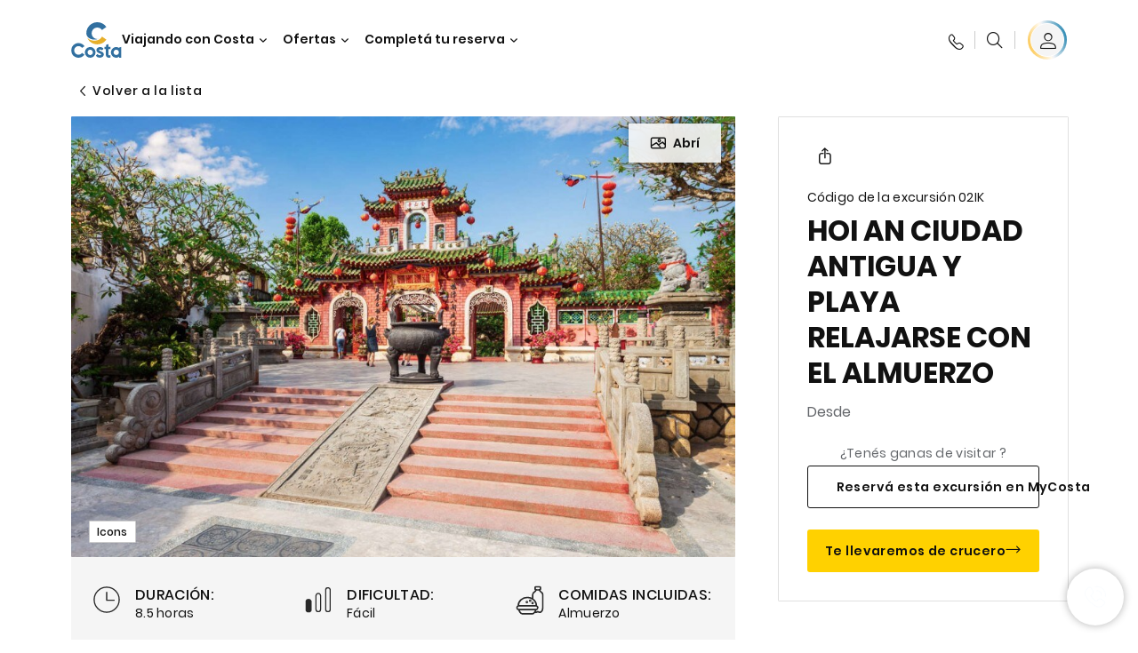

--- FILE ---
content_type: text/html;charset=utf-8
request_url: https://www.costacruceros.com/excursiones/02/02ik.html
body_size: 18349
content:

<!DOCTYPE html>
<html lang='es-AR'>
<head><script type="text/javascript" src="https://www.costacruceros.com/assets/c694956087dd072a2036645f6e0ba9a84cba01cf403"  ></script><script defer="defer" type="text/javascript" src="https://rum.hlx.page/.rum/@adobe/helix-rum-js@%5E2/dist/rum-standalone.js" data-routing="env=prod,tier=publish,ams=Carnival Corporation"></script>
<link rel="shortcut icon" type="image/x-icon" href="/favicon.ico"/>
<link rel="icon" type="image/png" sizes="32x32" href="/favicon-32x32.png"/>
<link rel="icon" type="image/png" sizes="16x16" href="/favicon-16x16.png"/>
<meta name="viewport" content="width=device-width, initial-scale=1.0, user-scalable=0"/>
<meta http-equiv="content-type" content="text/html; charset=UTF-8"/>
<meta http-equiv="X-UA-Compatible" content="IE=edge"/>
<meta name="theme-color" content="#ffffff"/>
<link rel="preload" as="script" href="https://www.costacruceros.com/assets/c694956087dd072a2036645f6e0ba9a84cba01cf403"/><link rel="preload" as="image" href="/content/dam/costa-app/excursions/0/02ik/02ik-detail.jpg.image.928.616.high.jpg" imagesrcset="/content/dam/costa-app/excursions/0/02ik/02ik-detail.jpg.image.928.616.high.jpg 1x, /content/dam/costa-app/excursions/0/02ik/02ik-detail.jpg.image.1856.1232.high.jpg 2x" media="(min-width: 1024px)"/>
<link rel="preload" as="image" href="/content/dam/costa-app/excursions/0/02ik/02ik-detail.jpg.image.672.446.medium.jpg" imagesrcset="/content/dam/costa-app/excursions/0/02ik/02ik-detail.jpg.image.672.446.medium.jpg 1x, /content/dam/costa-app/excursions/0/02ik/02ik-detail.jpg.image.1344.892.medium.jpg 2x" media="(min-width: 767px) and (max-width: 1023px)"/>
<link rel="preload" as="image" href="/content/dam/costa-app/excursions/0/02ik/02ik-detail.jpg.image.375.263.low.jpg" imagesrcset="/content/dam/costa-app/excursions/0/02ik/02ik-detail.jpg.image.375.263.low.jpg 1x, /content/dam/costa-app/excursions/0/02ik/02ik-detail.jpg.image.750.526.low.jpg 2x" media="(max-width: 766px)"/>
<title>Hoi An Ciudad Antigua Y Playa Relajarse Con El Almuerzo | Costa Cruceros</title>
<meta name="description" content="En resumenVen y descubre la antigua ciudad de Hoi An en un recorrido para descubrir las tradiciones locales, pero donde habrá momentos de relajación. Paradas principalesV"/>
<link rel="canonical" href="https://www.costacruceros.com/excursiones/02/02ik.html"/>
<meta name="twitter:card" content="Summary"/>
<meta name="twitter:title" content="Hoi An Ciudad Antigua Y Playa Relajarse Con El Almuerzo | Costa Cruceros"/>
<meta name="twitter:description" content="En resumenVen y descubre la antigua ciudad de Hoi An en un recorrido para descubrir las tradiciones locales, pero donde habrá momentos de relajación. Paradas principalesV"/>
<meta name="twitter:image" content="https://www.costacruceros.com/content/dam/costa/costa-asset/digital-contents/2024/share-meta-image-custom/Immagini_condivisione_HP_500x396.jpg"/>
<meta name="twitter:pageUrl" content="https://www.costacruceros.com/excursiones/02/02ik.html"/>
<meta property="og:locale" content="es_AR"/>
<meta property="og:title" content="Hoi An Ciudad Antigua Y Playa Relajarse Con El Almuerzo | Costa Cruceros"/>
<meta property="og:description" content="En resumenVen y descubre la antigua ciudad de Hoi An en un recorrido para descubrir las tradiciones locales, pero donde habrá momentos de relajación. Paradas principalesV"/>
<meta property="og:image" content="https://www.costacruceros.com/content/dam/costa/costa-asset/digital-contents/2024/share-meta-image-custom/Immagini_condivisione_HP_500x396.jpg"/>
<meta property="og:url" content="https://www.costacruceros.com/excursiones/02/02ik.html"/>
<link rel="stylesheet" href="/etc.clientlibs/settings/wcm/designs/costa/explorebook/resources/main.20260114170822.css"/>
<script>
var configs = {
'urlPrefix': '/content/costa/master_website/es_AR',
'urlPrepend' : '',
'brand': 'costa',
'page': '/content/costa/master_website/es_AR/excursions/02/02ik',
'template': 'shorexDetailPage',
'pageName': 'costa:es_AR:excursions:02:02ik',
'currencyMap': {"CHF":"CHF","EUR":"€","GBP":"£","DKK":"DKK","USD":"USD","SEK":"SEK","NOK":"NOK","INR":"₹","BRL":"R$","RUB":"₽"},
'legalServiceUrl': 'https://www.costacruceros.com/legal-information.legalContent.json',
'promoServiceUrl': 'https://www.costacruceros.com/promos.promoContent.json',
'searchResultsUrl': 'https://www.costacruceros.com/cruceros.html',
'locale': 'es_AR',
'countryCodes' : "",
'taxCurrencyCodes' : "USD",
'userIdInAppCode' : "Adobe App",
'onboardCreditCurrencyCode' : "",
'agencyId' : "01100983",
'agencyIdsMapping' : {},
'apikey' : "",
'jsLibsPath': '/etc.clientlibs/settings/wcm/designs/costa/explorebook/resources/js/',
'disableAnalyticsCookieId': 'disableAnalyticsCookie',
'disablePerfCookieId': 'disablePerfCookie',
'countryOverride': false,
'loginCountryOverride':true,
'enableOccupancy': true,
'enableHeroTileVideoMobile': false,
'enableAudioDescription': false,
'apiTimeOut': 11,
'currencyLocale': 'en_US',
'allowedQueryParams': [],
'accessibilitySeletedLabel': '',
'topLoyaltyTiers': '',
'currencySymbolPosition': 'left',
'countriesWithCurrency' :  {"default":{"currencyCode":"USD","currencySymbol":"USD","priceFormat":"en_US"}},
'HSCRange' :  {"infant":3,"child":13},
'isDealPage': '',
'isPromoPage': '',
'dealCode': '',
'promoCode': '',
'loginPageURL' : 'https://www.costacruceros.com/accede.html',
'enableTransparentHeader' : false,
'enableOffersByFare' : true,
'enablePaxByFare' : false,
'showHSCDisclaimer' : true,
'localEnableHeaderVariation' : false,
'roomRelease':'/api/v2/cruise/{cruise_id}/room/select',
'useAPIErrorMessage': true,
'lastSearchCookieDuration': 7,
'useBookingVariation': false,
'showContactIcon': true,
'enableStrikethroughPrices': false,
'restrictedVaxRuleCodes': ['1','51'],
'clubRestaurantTiers': ['Perla_Diamante'],
'excludedLocales': ['fi_FI','nl_NL'],
'shorexFallbackImage': '/content/dam/costa/costa-asset/Excursions/exc_default_00018571b.jpg',
'mastercard3dsEnabled': false,
'ospeServiceUrl': 'https://webcb.costacrociere.it/rule',
'useNewCallbackApi': true,
'currentTimeZone': 'America/Argentina/Buenos_Aires',
'enableKlarna': false,
'defaultPrefix': '+54',
'enablePriceSpace': false,
'disableDisqSealLink': false,
'disableGlobalHeaderShadow': false,
'globalHeaderOpacity': 80,
'heroOpacity': 40,
'inputCalendarFormat': 'DD/MM/YYYY',
'inputCalendarPlaceholder': 'dd/mm/yyyy',
'enableNewItineraryBestPrice': false,
'useCruiseBestPrice': true,
'enableSeaDestinations': true,
'enableSeaDestinationsMaps': true,
'enableSustainabilityVariation' : false,
'disableFavouriteIcon': false,
'enableNewFlow': true,
'useTariffForPackages': false,
'getCrmIdUrl': '/api/v2/costaservices/customer/email/search',
'enableNewLogInVariation': false,
'enableSetAvailableSchedulingTime': true,
'enableNewConsentsFlow': true,
'enableNewGrqVariation': false,
'costaErrorPageUrl' : 'https://www.costacruceros.com/costa-error-page.html',
'enableNewTileTransfer' : true,
'enableJakalaComponent' : false
};
var general = {
'country': 'AR',
'sectionLevelOne': 'es_AR',
'sectionLevelTwo': 'excursions',
'sectionLevelThree': '02',
'sectionLevelFour': '',
'pageName': 'costa:es_AR:excursions:02:02ik',
'pageChannel': 'costa:es_AR:excursions',
'pageHier': 'costa:es_AR:excursions:02',
'languageSelected':'es',
'customCurrencyCode':'USD',
'lastVisit':'03/2017',
'marinerID':'',
'loginStatus':'not-loggedin',
'memberLoyaltyLevel':''
};
var dtm_digitalData = {};
dtm_digitalData.general = general;
var userData = sessionStorage && sessionStorage.getItem('userData') ? JSON.parse(sessionStorage.getItem('userData')) : {};
if (userData && userData.mariner) {
window.dtm_digitalData.general.loginStatus = 'loggedin';
window.dtm_digitalData.general.memberLoyaltyLevel = userData.mariner.marinerLevel || '';
}
</script>
<script>
configs.templatePath = '/apps/costa/platform/templates/shorexDetailTemplate';
</script>
<script>
configs.costaNewsletterInfo = 'https://www.costacruceros.com/newsletter.html';
configs.costaNewsletterInfoV2 = 'https://www.costacruceros.com/newsletterv2.html';
</script>
<script>
configs.srpFilters = {};
configs.forcedSrpUrl = '';
configs.hideWCBBouble = '';
configs.disableCBWSchedule = {"to":{"hour":"10:0","day":"1"},"from":{"hour":"17:1","day":"5"}};
configs.enableCbTypeSMS = false;
</script>
<link rel="alternate" href="https://www.costacruceros.com/excursiones/02/02ik.html" hreflang="es-ar"/>
<link rel="alternate" href="https://www.costacruceros.es/excursions/02/02ik.html" hreflang="es-es"/>
<script data-desc="Namespace object">
var SRData = { components: { data: [] }, legalContent: [], promoContent: [] };
var amp;
</script>
<script type="text/javascript" src="https://js-cdn.dynatrace.com/jstag/17b5f144af0/bf28529ejz/fffb080fab724d10_complete.js" crossorigin="anonymous"></script>
<script>
(function() {
var did = configs.disableAnalyticsCookieId, d = decodeURIComponent, cs = document.cookie.split('; ').map(function(c){ return c.split('=')}).reduce(function(a,v){ try {a[v[0]] = JSON.parse(d(v[1]));} catch(e) {a[v[0]] = d(v[1]);} return a;}, {});
(did !== '' && (cs[did] === false || cs[did] === 'false'))  ? console.log('analytics disabled by user') : document.write('<script src="\/\/assets.adobedtm.com\/launch\u002DEN2b2f72424b524f429ae00270b4e77437.min.js" async></' + 'script>');
})();
</script>
<noscript>
</noscript>
<style id="antiClickjack">
body {
display: none !important;
}
</style>
<script>
if (self === top) {
var antiClickjack = document.getElementById("antiClickjack");
antiClickjack.parentNode.removeChild(antiClickjack);
} else {
top.location = self.location;
}
</script>

<script>(window.BOOMR_mq=window.BOOMR_mq||[]).push(["addVar",{"rua.upush":"false","rua.cpush":"true","rua.upre":"false","rua.cpre":"true","rua.uprl":"false","rua.cprl":"false","rua.cprf":"false","rua.trans":"SJ-cb517ff1-76d8-4fc8-b012-2fe9f6a65c2e","rua.cook":"false","rua.ims":"false","rua.ufprl":"false","rua.cfprl":"true","rua.isuxp":"false","rua.texp":"norulematch","rua.ceh":"false","rua.ueh":"false","rua.ieh.st":"0"}]);</script>
                              <script>!function(a){var e="https://s.go-mpulse.net/boomerang/",t="addEventListener";if("False"=="True")a.BOOMR_config=a.BOOMR_config||{},a.BOOMR_config.PageParams=a.BOOMR_config.PageParams||{},a.BOOMR_config.PageParams.pci=!0,e="https://s2.go-mpulse.net/boomerang/";if(window.BOOMR_API_key="HA5BF-376GJ-45MQW-4HLB5-FFEBP",function(){function n(e){a.BOOMR_onload=e&&e.timeStamp||(new Date).getTime()}if(!a.BOOMR||!a.BOOMR.version&&!a.BOOMR.snippetExecuted){a.BOOMR=a.BOOMR||{},a.BOOMR.snippetExecuted=!0;var i,_,o,r=document.createElement("iframe");if(a[t])a[t]("load",n,!1);else if(a.attachEvent)a.attachEvent("onload",n);r.src="javascript:void(0)",r.title="",r.role="presentation",(r.frameElement||r).style.cssText="width:0;height:0;border:0;display:none;",o=document.getElementsByTagName("script")[0],o.parentNode.insertBefore(r,o);try{_=r.contentWindow.document}catch(O){i=document.domain,r.src="javascript:var d=document.open();d.domain='"+i+"';void(0);",_=r.contentWindow.document}_.open()._l=function(){var a=this.createElement("script");if(i)this.domain=i;a.id="boomr-if-as",a.src=e+"HA5BF-376GJ-45MQW-4HLB5-FFEBP",BOOMR_lstart=(new Date).getTime(),this.body.appendChild(a)},_.write("<bo"+'dy onload="document._l();">'),_.close()}}(),"".length>0)if(a&&"performance"in a&&a.performance&&"function"==typeof a.performance.setResourceTimingBufferSize)a.performance.setResourceTimingBufferSize();!function(){if(BOOMR=a.BOOMR||{},BOOMR.plugins=BOOMR.plugins||{},!BOOMR.plugins.AK){var e="true"=="true"?1:0,t="",n="amiryxix2qfyo2lptuma-f-13fff54fe-clientnsv4-s.akamaihd.net",i="false"=="true"?2:1,_={"ak.v":"39","ak.cp":"185825","ak.ai":parseInt("406814",10),"ak.ol":"0","ak.cr":8,"ak.ipv":4,"ak.proto":"http/1.1","ak.rid":"389e7d79","ak.r":45721,"ak.a2":e,"ak.m":"x","ak.n":"essl","ak.bpcip":"3.17.28.0","ak.cport":34374,"ak.gh":"23.33.25.24","ak.quicv":"","ak.tlsv":"tls1.2","ak.0rtt":"","ak.0rtt.ed":"","ak.csrc":"-","ak.acc":"bbr","ak.t":"1768922392","ak.ak":"hOBiQwZUYzCg5VSAfCLimQ==O0x89Mnnoqj+ZS+yMoIqKsiifQFXhm0LrLoiYbXRkiI8fgVUr4u8OjLhNmwGpc4nqkkf894P0UoCBZA847sgd8dHYnxPRck2KgatbMmSWc/mvchSQkvIPNGuL2Jf6aIamlAn3VjyC5Go9OvpB77USVz2NytFbes1UkT8Py+bENm+Ta6kPRtwqxV/9nD0HpDu7hKiBUfxBRD6FS3HNebar1T8Vb97/lKWZMIMnddSC0+sQeWe1EwOgmy0mSsZm+ZMl+QkQ5FPK0YW7pCEQIq8qSLqJkCZuPaka16YGfIieJfv8FOj81gnVb5yV/ozHPjKDPMLOVnbz+0P2b+/rP+vQMs9lKrR+tsKweFmp4coFJzg9Ej8IskHaD3mQKpwartkbl9tedxRjVBa0Eyb56EHh6sC1pDpsLN2BBoLJSnRUHE=","ak.pv":"304","ak.dpoabenc":"","ak.tf":i};if(""!==t)_["ak.ruds"]=t;var o={i:!1,av:function(e){var t="http.initiator";if(e&&(!e[t]||"spa_hard"===e[t]))_["ak.feo"]=void 0!==a.aFeoApplied?1:0,BOOMR.addVar(_)},rv:function(){var a=["ak.bpcip","ak.cport","ak.cr","ak.csrc","ak.gh","ak.ipv","ak.m","ak.n","ak.ol","ak.proto","ak.quicv","ak.tlsv","ak.0rtt","ak.0rtt.ed","ak.r","ak.acc","ak.t","ak.tf"];BOOMR.removeVar(a)}};BOOMR.plugins.AK={akVars:_,akDNSPreFetchDomain:n,init:function(){if(!o.i){var a=BOOMR.subscribe;a("before_beacon",o.av,null,null),a("onbeacon",o.rv,null,null),o.i=!0}return this},is_complete:function(){return!0}}}}()}(window);</script></head>
<body><div id="root"></div>
<!-- Costa callback Container Start-->
<div id="oSPe_callback_container"></div>
<!-- Costa callback Container End-->
<!-- WCMMODE VAR -->
<!-- Header -->
<header>
<div class="alert-header-wrapper">
<!-- SDI include (path: /content/costa/master_website/es_AR/_jcr_content/globalHeader/globalHeader.nocachecdi.html, resourceType: /apps/costa/platform/components/content/costaGlobalHeader) -->











    
    
        
        <div class="react-component costaGlobalHeader" id="globalHeader" data-id="9989746888992339" data-type="costaGlobalHeader">
            
            	
            
            <script>
                SRData.components.data.push({"type":"costaGlobalHeader","id":"9989746888992339","attributes":{"childComponents":[{"type":"costaClubDrawer","id":"1768898983409","attributes":{"loaderPath":"/content/dam/costa/inventory-assets/yellow_loader_round_bg_white20220208.gif","buttonText":"Inicia sesión C|Club","loggedButtonText":"Hola, {{firstName}}","drawerImage":"/content/dam/costa/costa-asset/new-costaclub/tierImages/CClubNotLogged.svg","disableTrimButton":false,"enableQueryParam":true,"welcomeLabel":"Bienvenido","editProfile":{"label":"Editar perfil","url":"https://www.costacruceros.com/c-club.html","isExternal":false},"viewProfile":{"label":"Mi perfil","url":"https://www.costacruceros.com/c-club.html","isExternal":false},"dataContractAPI":"https://www.costacruceros.com/alerts.drawerLogin.json","labels":{"logoutLabel":"Cerrar sesión","pointLabel":"punto","pointsLabel":"puntos","loggedTitle":"","loginWelcomeMsg":"","systemErrorLabel":"¡Ops! Se ha producido un error {{apiMessage}}"}},"meta":{"render":"dynamic"}},{"type":"globalSearchBarV2","id":"1768898983409","attributes":{"icon":"","adaSearchLabel":"Buscar","searchLabel":"Buscar","lookingForLabel":"¿Buscas algo especial?","searchPlaceholder":"Buscar aquí","resultsLabel":"{{minNumber}} de {{maxNumber}} resultados","disableTrimButton":false,"siteKey":"7c2639bd7083c6045fb2c9470b8f3e5b","searchTipDesc":["Reduce el número de palabras","Compruebe la ortografía","Intenta usar diferentes palabras"],"searchTipCopy":"Sugerencias:","noResultsFound":"Sin resultados para {searchText}","resultsPerPage":10,"resultsPerPreview":2,"viewResultsCta":{"url":"https://www.costacruceros.com/globalsearch.html","isExternal":false}},"meta":{"render":"dynamic"}}],"menuText":"","closeButtonText":"","disableTrimButton":false,"navigationItems":[{"globalNavigationTitle":"Destinos","data":{"firstColumnList":[{"type":"title","title":"¿PARA DONDE VAMOS?"},{"type":"cta","ctaLink":{"label":"América del Sur","url":"https://www.costacruceros.com/destinos/america-del-sur.html","isExternal":false},"tag":"Los más buscados","blueLink":false},{"type":"cta","ctaLink":{"label":"Caribe y Antillas ","url":"https://www.costacruceros.com/destinos/caribe.html","isExternal":false},"blueLink":false},{"type":"cta","ctaLink":{"label":"Mediterráneo","url":"https://www.costacruceros.com/destinos/mediterraneo.html","isExternal":false},"blueLink":false},{"type":"cta","ctaLink":{"label":"Norte de Europa y Fiordos ","url":"https://www.costacruceros.com/destinos/norte-de-europa.html","isExternal":false},"blueLink":false},{"type":"cta","ctaLink":{"label":"Dubái y Medio Oriente ","url":"https://www.costacruceros.com/destinos/dubai-y-emiratos-arabes.html","isExternal":false},"blueLink":false},{"type":"cta","ctaLink":{"label":"Asia","url":"https://www.costacruceros.com/destinos/asia.html","isExternal":false},"blueLink":false},{"type":"cta","ctaLink":{"label":"Islas Canarias y Costa Africana ","url":"https://www.costacruceros.com/destinos/islas-canarias.html","isExternal":false},"blueLink":false}],"secondColumnList":[{"type":"cta","ctaLink":{"label":"Temporada América del Sur 25/26","url":"https://www.costacruceros.com/temporada-25-26.html","isExternal":false},"blueLink":false},{"type":"cta","ctaLink":{"label":"Temporada América del Sur 26/27","url":"https://www.costacruceros.com/temporada-26-27.html","isExternal":false},"blueLink":false},{"type":"cta","ctaLink":{"label":"Cruceros Oceánicos ","url":"https://www.costacruceros.com/destinos/transatlanticos.html","isExternal":false},"blueLink":false},{"type":"cta","ctaLink":{"label":"Vuelta al Mundo","url":"https://www.costacruceros.com/destinos/vuelta-al-mundo.html","isExternal":false},"blueLink":false},{"type":"cta","ctaLink":{"label":"Descubrí todos nuestros destinos","url":"https://www.costacruceros.com/destinos.html","isExternal":false},"blueLink":true},{"type":"separator"},{"type":"cta","ctaLink":{"label":"Cruceros de 2026","url":"https://www.costacruceros.com/cruceros-2026.html","isExternal":false},"blueLink":false}],"thirdColumnList":[{"type":"cta","ctaLink":{"label":"Cruceros Especiales","url":"https://www.costacruceros.com/cruceros.html?page=1#occupancy_USD_anonymous=AA&guestAges=30,30&guestBirthdates=1995-12-09,1995-12-09&sameEmbarkDisembarkPort=true&group.sort=pricelow&{!tag=destinationTag}destinationIds=SP","isExternal":false},"tag":"¡Novedad!","blueLink":false},{"type":"cta","ctaLink":{"label":"Costa Voyages","url":"https://www.costacruceros.com/costa-voyages.html","isExternal":false},"blueLink":false},{"type":"title","title":"EXPLORAR"},{"type":"cta","ctaLink":{"label":"Todos los Puertos","url":"https://www.costacruceros.com/puertos.html","isExternal":false},"blueLink":false},{"type":"cta","ctaLink":{"label":"Todos los países y regiones","url":"https://www.costacruceros.com/paises.html","isExternal":false},"blueLink":false},{"type":"cta","ctaLink":{"label":"Todos los Sea Destinations","url":"https://www.costacruceros.com/destinos-sea-e-land.html","isExternal":false},"tag":"Novedades!","blueLink":false}],"itemImage":{"showMobileCta":false,"ctaLink":{"isExternal":false},"image":{},"ctaMobileLink":{"isExternal":false}},"isCarousel":false,"isManageBooking":false},"isJustLink":false,"linkUrl":{"isExternal":false},"desktopNavigationTitle":"Viajando con Costa","desktopSubtitle":"El mundo te espera","blockImage":"/content/dam/costa/costa-asset/digital-contents/2024/new-navigation-menu/Immagine_EP_menu_Destinazioni_Gi-674326507_240x240x.jpg"},{"globalNavigationTitle":"Experiencias","data":{"firstColumnList":[{"type":"title","title":"UN CRUCERO CON COSTA ES"},{"type":"cta","ctaLink":{"label":"Diversión","url":"https://www.costacruceros.com/experiencia/entretenimiento.html","isExternal":false},"blueLink":false},{"type":"cta","ctaLink":{"label":"Restaurantes & Bares","url":"https://www.costacruceros.com/experiencia/restaurante.html","isExternal":false},"tag":"Nuevos Menús","blueLink":false},{"type":"cta","ctaLink":{"label":"Deportes & Bienestar","url":"https://www.costacruceros.com/experiencia/centro-de-bienestar.html","isExternal":false},"blueLink":false},{"type":"cta","ctaLink":{"label":"Comprás a bordo","url":"https://www.costacruceros.com/experiencia/shopping.html","isExternal":false},"blueLink":false},{"type":"cta","ctaLink":{"label":"Cabinas","url":"https://www.costacruceros.com/experiencia/cabinas.html","isExternal":false},"blueLink":false},{"type":"cta","ctaLink":{"label":"Land Experiences","url":"https://www.costacruceros.com/excursiones.html","isExternal":false},"tag":"Novedades","blueLink":false},{"type":"cta","ctaLink":{"label":"Disfrutar con responsabilidad","url":"https://www.costacruceros.com/experiencia/sostenibilidad.html","isExternal":false},"blueLink":false},{"type":"cta","ctaLink":{"label":"Todas las experiencias","url":"https://www.costacruceros.com/experiencia.html","isExternal":false},"blueLink":true}],"secondColumnList":[{"type":"title","title":"LAS VACACIONES IDEALES"},{"type":"cta","ctaLink":{"label":"Amigos","url":"https://www.costacruceros.com/experiencia/amigos.html","isExternal":false},"blueLink":false},{"type":"cta","ctaLink":{"label":"Familia","url":"https://www.costacruceros.com/ofertas/cruceros-familia.html","isExternal":false},"blueLink":false},{"type":"cta","ctaLink":{"label":"Parejas","url":"https://www.costacruceros.com/experiencia/cruzeiros-romanticos.html","isExternal":false},"blueLink":false},{"type":"cta","ctaLink":{"label":"Viajar sin barreras","url":"https://www.costacruceros.com/experiencia/cruceros-para-personas-con-discapacidad.html","isExternal":false},"blueLink":false},{"type":"cta","ctaLink":{"label":"Cruceros para todos","url":"https://www.costacruceros.com/cruceros-para-todos.html","isExternal":false},"blueLink":true}],"thirdColumnList":[{"type":"title","title":"¿QUE PRECISO SABER ANTES DE EMBARCAR?"},{"type":"cta","ctaLink":{"label":"Nuestras tarifas","url":"https://www.costacruceros.com/experiencia/nuevas-tarifas.html","isExternal":false},"blueLink":false},{"type":"cta","ctaLink":{"label":"Paquetes de Bebida My Drinks","url":"https://www.costacruceros.com/experiencia/paquetes-de-bebidas.html","isExternal":false},"blueLink":false},{"type":"cta","ctaLink":{"label":"Viajá tranquilo con Universal Assistance","url":"https://www.costacruceros.com/condiciones-generales-de-seguro-universal-assistance/seguro-de-viajes.html","isExternal":false},"blueLink":false},{"type":"cta","ctaLink":{"label":"Que llevar en el equipaje","url":"https://www.costacruceros.com/experiencia/servicios/equipaje.html","isExternal":false},"blueLink":false},{"type":"cta","ctaLink":{"label":"Internet & Wi-Fi","url":"https://www.costacruceros.com/experiencia/servicios/wifi.html","isExternal":false},"blueLink":false},{"type":"cta","ctaLink":{"label":"Costa APP","url":"https://www.costacruceros.com/app.html","isExternal":false},"blueLink":false}],"itemImage":{"showMobileCta":false,"ctaLink":{"isExternal":false},"image":{},"ctaMobileLink":{"isExternal":false}},"isCarousel":false,"isManageBooking":false},"isJustLink":false,"linkUrl":{"isExternal":false},"desktopNavigationTitle":"Viajando con Costa","desktopSubtitle":"Una nueva forma de viajar","blockImage":"/content/dam/costa/costa-asset/digital-contents/2024/new-navigation-menu/Immagine_EP_menu_Esperienze_Gi-1427603601_240x240x.jpg"},{"globalNavigationTitle":"Barcos","data":{"items":[{"url":"https://www.costacruceros.com/naves/diadema.html","label":"Costa Diadema","image":{"alt":"","0":{"1x":"/content/dam/costa/costa-asset/digital-contents/2024/new-navigation-menu/navi/C524_Immagine_card_Costa_Diadema_546x546.jpg.image.273.273.low.jpg","2x":"/content/dam/costa/costa-asset/digital-contents/2024/new-navigation-menu/navi/C524_Immagine_card_Costa_Diadema_546x546.jpg.image.546.546.low.jpg","aspectRatio":1.0},"376":{"1x":"/content/dam/costa/costa-asset/digital-contents/2024/new-navigation-menu/navi/C524_Immagine_card_Costa_Diadema_546x546.jpg.image.273.273.medium.jpg","2x":"/content/dam/costa/costa-asset/digital-contents/2024/new-navigation-menu/navi/C524_Immagine_card_Costa_Diadema_546x546.jpg.image.546.546.medium.jpg","aspectRatio":1.0},"769":{"1x":"/content/dam/costa/costa-asset/digital-contents/2024/new-navigation-menu/navi/C524_Immagine_card_Costa_Diadema_546x546.jpg.image.273.273.high.jpg","2x":"/content/dam/costa/costa-asset/digital-contents/2024/new-navigation-menu/navi/C524_Immagine_card_Costa_Diadema_546x546.jpg.image.546.546.high.jpg","aspectRatio":1.0}}},{"url":"https://www.costacruceros.com/naves/favolosa.html","label":"Costa Favolosa","image":{"alt":"","0":{"1x":"/content/dam/costa/costa-asset/digital-contents/2024/new-navigation-menu/navi/C524_Immagine_card_Costa_Favolosa_546x546.jpg.image.273.273.low.jpg","2x":"/content/dam/costa/costa-asset/digital-contents/2024/new-navigation-menu/navi/C524_Immagine_card_Costa_Favolosa_546x546.jpg.image.546.546.low.jpg","aspectRatio":1.0},"376":{"1x":"/content/dam/costa/costa-asset/digital-contents/2024/new-navigation-menu/navi/C524_Immagine_card_Costa_Favolosa_546x546.jpg.image.273.273.medium.jpg","2x":"/content/dam/costa/costa-asset/digital-contents/2024/new-navigation-menu/navi/C524_Immagine_card_Costa_Favolosa_546x546.jpg.image.546.546.medium.jpg","aspectRatio":1.0},"769":{"1x":"/content/dam/costa/costa-asset/digital-contents/2024/new-navigation-menu/navi/C524_Immagine_card_Costa_Favolosa_546x546.jpg.image.273.273.high.jpg","2x":"/content/dam/costa/costa-asset/digital-contents/2024/new-navigation-menu/navi/C524_Immagine_card_Costa_Favolosa_546x546.jpg.image.546.546.high.jpg","aspectRatio":1.0}}},{"url":"https://www.costacruceros.com/naves/serena.html","label":"Costa Serena","image":{"alt":"","0":{"1x":"/content/dam/costa/costa-asset/digital-contents/2025/serena-pop/C524_img_serena_pop_546x546.jpg.image.273.273.low.jpg","2x":"/content/dam/costa/costa-asset/digital-contents/2025/serena-pop/C524_img_serena_pop_546x546.jpg.image.546.546.low.jpg","aspectRatio":1.0},"376":{"1x":"/content/dam/costa/costa-asset/digital-contents/2025/serena-pop/C524_img_serena_pop_546x546.jpg.image.273.273.medium.jpg","2x":"/content/dam/costa/costa-asset/digital-contents/2025/serena-pop/C524_img_serena_pop_546x546.jpg.image.546.546.medium.jpg","aspectRatio":1.0},"769":{"1x":"/content/dam/costa/costa-asset/digital-contents/2025/serena-pop/C524_img_serena_pop_546x546.jpg.image.273.273.high.jpg","2x":"/content/dam/costa/costa-asset/digital-contents/2025/serena-pop/C524_img_serena_pop_546x546.jpg.image.546.546.high.jpg","aspectRatio":1.0}}},{"url":"https://www.costacruceros.com/naves/smeralda.html","label":"Costa Smeralda","image":{"alt":"","0":{"1x":"/content/dam/costa/costa-asset/digital-contents/2024/new-navigation-menu/navi/C524_Immagine_card_Costa_Smeralda_546x546.jpg.image.273.273.low.jpg","2x":"/content/dam/costa/costa-asset/digital-contents/2024/new-navigation-menu/navi/C524_Immagine_card_Costa_Smeralda_546x546.jpg.image.546.546.low.jpg","aspectRatio":1.0},"376":{"1x":"/content/dam/costa/costa-asset/digital-contents/2024/new-navigation-menu/navi/C524_Immagine_card_Costa_Smeralda_546x546.jpg.image.273.273.medium.jpg","2x":"/content/dam/costa/costa-asset/digital-contents/2024/new-navigation-menu/navi/C524_Immagine_card_Costa_Smeralda_546x546.jpg.image.546.546.medium.jpg","aspectRatio":1.0},"769":{"1x":"/content/dam/costa/costa-asset/digital-contents/2024/new-navigation-menu/navi/C524_Immagine_card_Costa_Smeralda_546x546.jpg.image.273.273.high.jpg","2x":"/content/dam/costa/costa-asset/digital-contents/2024/new-navigation-menu/navi/C524_Immagine_card_Costa_Smeralda_546x546.jpg.image.546.546.high.jpg","aspectRatio":1.0}}},{"url":"https://www.costacruceros.com/naves/toscana.html","label":"Costa Toscana","image":{"alt":"","0":{"1x":"/content/dam/costa/costa-asset/digital-contents/2024/new-navigation-menu/navi/C524_Immagine_card_Costa_Toscana_546x546.jpg.image.273.273.low.jpg","2x":"/content/dam/costa/costa-asset/digital-contents/2024/new-navigation-menu/navi/C524_Immagine_card_Costa_Toscana_546x546.jpg.image.546.546.low.jpg","aspectRatio":1.0},"376":{"1x":"/content/dam/costa/costa-asset/digital-contents/2024/new-navigation-menu/navi/C524_Immagine_card_Costa_Toscana_546x546.jpg.image.273.273.medium.jpg","2x":"/content/dam/costa/costa-asset/digital-contents/2024/new-navigation-menu/navi/C524_Immagine_card_Costa_Toscana_546x546.jpg.image.546.546.medium.jpg","aspectRatio":1.0},"769":{"1x":"/content/dam/costa/costa-asset/digital-contents/2024/new-navigation-menu/navi/C524_Immagine_card_Costa_Toscana_546x546.jpg.image.273.273.high.jpg","2x":"/content/dam/costa/costa-asset/digital-contents/2024/new-navigation-menu/navi/C524_Immagine_card_Costa_Toscana_546x546.jpg.image.546.546.high.jpg","aspectRatio":1.0}}},{"url":"https://www.costacruceros.com/naves/deliziosa.html","label":"Costa Deliziosa","image":{"alt":"","0":{"1x":"/content/dam/costa/costa-asset/digital-contents/2024/new-navigation-menu/navi/C524_Immagine_card_Costa_Deliziosa_546x546.jpg.image.273.273.low.jpg","2x":"/content/dam/costa/costa-asset/digital-contents/2024/new-navigation-menu/navi/C524_Immagine_card_Costa_Deliziosa_546x546.jpg.image.546.546.low.jpg","aspectRatio":1.0},"376":{"1x":"/content/dam/costa/costa-asset/digital-contents/2024/new-navigation-menu/navi/C524_Immagine_card_Costa_Deliziosa_546x546.jpg.image.273.273.medium.jpg","2x":"/content/dam/costa/costa-asset/digital-contents/2024/new-navigation-menu/navi/C524_Immagine_card_Costa_Deliziosa_546x546.jpg.image.546.546.medium.jpg","aspectRatio":1.0},"769":{"1x":"/content/dam/costa/costa-asset/digital-contents/2024/new-navigation-menu/navi/C524_Immagine_card_Costa_Deliziosa_546x546.jpg.image.273.273.high.jpg","2x":"/content/dam/costa/costa-asset/digital-contents/2024/new-navigation-menu/navi/C524_Immagine_card_Costa_Deliziosa_546x546.jpg.image.546.546.high.jpg","aspectRatio":1.0}}},{"url":"https://www.costacruceros.com/naves/fascinosa.html","label":"Costa Fascinosa","image":{"alt":"","0":{"1x":"/content/dam/costa/costa-asset/digital-contents/2024/new-navigation-menu/navi/C524_Immagine_card_Costa_Fascinosa_546x546.jpg.image.273.273.low.jpg","2x":"/content/dam/costa/costa-asset/digital-contents/2024/new-navigation-menu/navi/C524_Immagine_card_Costa_Fascinosa_546x546.jpg.image.546.546.low.jpg","aspectRatio":1.0},"376":{"1x":"/content/dam/costa/costa-asset/digital-contents/2024/new-navigation-menu/navi/C524_Immagine_card_Costa_Fascinosa_546x546.jpg.image.273.273.medium.jpg","2x":"/content/dam/costa/costa-asset/digital-contents/2024/new-navigation-menu/navi/C524_Immagine_card_Costa_Fascinosa_546x546.jpg.image.546.546.medium.jpg","aspectRatio":1.0},"769":{"1x":"/content/dam/costa/costa-asset/digital-contents/2024/new-navigation-menu/navi/C524_Immagine_card_Costa_Fascinosa_546x546.jpg.image.273.273.high.jpg","2x":"/content/dam/costa/costa-asset/digital-contents/2024/new-navigation-menu/navi/C524_Immagine_card_Costa_Fascinosa_546x546.jpg.image.546.546.high.jpg","aspectRatio":1.0}}},{"url":"https://www.costacruceros.com/naves/pacifica.html","label":"Costa Pacifica","image":{"alt":"","0":{"1x":"/content/dam/costa/costa-asset/digital-contents/2024/new-navigation-menu/navi/C524_Immagine_card_Costa_Pacifica_546x546.jpg.image.273.273.low.jpg","2x":"/content/dam/costa/costa-asset/digital-contents/2024/new-navigation-menu/navi/C524_Immagine_card_Costa_Pacifica_546x546.jpg.image.546.546.low.jpg","aspectRatio":1.0},"376":{"1x":"/content/dam/costa/costa-asset/digital-contents/2024/new-navigation-menu/navi/C524_Immagine_card_Costa_Pacifica_546x546.jpg.image.273.273.medium.jpg","2x":"/content/dam/costa/costa-asset/digital-contents/2024/new-navigation-menu/navi/C524_Immagine_card_Costa_Pacifica_546x546.jpg.image.546.546.medium.jpg","aspectRatio":1.0},"769":{"1x":"/content/dam/costa/costa-asset/digital-contents/2024/new-navigation-menu/navi/C524_Immagine_card_Costa_Pacifica_546x546.jpg.image.273.273.high.jpg","2x":"/content/dam/costa/costa-asset/digital-contents/2024/new-navigation-menu/navi/C524_Immagine_card_Costa_Pacifica_546x546.jpg.image.546.546.high.jpg","aspectRatio":1.0}}},{"url":"https://www.costacruceros.com/naves/fortuna.html","label":"Costa Fortuna","image":{"alt":"","0":{"1x":"/content/dam/costa/costa-asset/digital-contents/2024/new-navigation-menu/navi/C524_Immagine_card_Costa_Fortuna_546x546.jpg.image.273.273.low.jpg","2x":"/content/dam/costa/costa-asset/digital-contents/2024/new-navigation-menu/navi/C524_Immagine_card_Costa_Fortuna_546x546.jpg.image.546.546.low.jpg","aspectRatio":1.0},"376":{"1x":"/content/dam/costa/costa-asset/digital-contents/2024/new-navigation-menu/navi/C524_Immagine_card_Costa_Fortuna_546x546.jpg.image.273.273.medium.jpg","2x":"/content/dam/costa/costa-asset/digital-contents/2024/new-navigation-menu/navi/C524_Immagine_card_Costa_Fortuna_546x546.jpg.image.546.546.medium.jpg","aspectRatio":1.0},"769":{"1x":"/content/dam/costa/costa-asset/digital-contents/2024/new-navigation-menu/navi/C524_Immagine_card_Costa_Fortuna_546x546.jpg.image.273.273.high.jpg","2x":"/content/dam/costa/costa-asset/digital-contents/2024/new-navigation-menu/navi/C524_Immagine_card_Costa_Fortuna_546x546.jpg.image.546.546.high.jpg","aspectRatio":1.0}}},{"url":"https://www.costacruceros.com/naves.html","label":"Descubrí toda nuestra flota","image":{"alt":"","0":{"1x":"/content/dam/costa/costa-asset/digital-contents/2024/new-navigation-menu/navi/00019400_C524_Costa_tutti_Navi_546x546_v2.jpg.image.273.273.low.jpg","2x":"/content/dam/costa/costa-asset/digital-contents/2024/new-navigation-menu/navi/00019400_C524_Costa_tutti_Navi_546x546_v2.jpg.image.546.546.low.jpg","aspectRatio":1.0},"376":{"1x":"/content/dam/costa/costa-asset/digital-contents/2024/new-navigation-menu/navi/00019400_C524_Costa_tutti_Navi_546x546_v2.jpg.image.273.273.medium.jpg","2x":"/content/dam/costa/costa-asset/digital-contents/2024/new-navigation-menu/navi/00019400_C524_Costa_tutti_Navi_546x546_v2.jpg.image.546.546.medium.jpg","aspectRatio":1.0},"769":{"1x":"/content/dam/costa/costa-asset/digital-contents/2024/new-navigation-menu/navi/00019400_C524_Costa_tutti_Navi_546x546_v2.jpg.image.273.273.high.jpg","2x":"/content/dam/costa/costa-asset/digital-contents/2024/new-navigation-menu/navi/00019400_C524_Costa_tutti_Navi_546x546_v2.jpg.image.546.546.high.jpg","aspectRatio":1.0}}},{"url":"https://www.costacruceros.com/naves/webcam.html","label":"Cámaras en vivo de nuestra flota","image":{"alt":"","0":{"1x":"/content/dam/costa/costa-asset/digital-contents/2024/new-navigation-menu/navi/tablet_costa-crociere-webcam_gi-487592620.jpg.image.273.273.low.jpg","2x":"/content/dam/costa/costa-asset/digital-contents/2024/new-navigation-menu/navi/tablet_costa-crociere-webcam_gi-487592620.jpg.image.546.546.low.jpg","aspectRatio":1.0},"376":{"1x":"/content/dam/costa/costa-asset/digital-contents/2024/new-navigation-menu/navi/tablet_costa-crociere-webcam_gi-487592620.jpg.image.273.273.medium.jpg","2x":"/content/dam/costa/costa-asset/digital-contents/2024/new-navigation-menu/navi/tablet_costa-crociere-webcam_gi-487592620.jpg.image.546.546.medium.jpg","aspectRatio":1.0},"769":{"1x":"/content/dam/costa/costa-asset/digital-contents/2024/new-navigation-menu/navi/tablet_costa-crociere-webcam_gi-487592620.jpg.image.273.273.high.jpg","2x":"/content/dam/costa/costa-asset/digital-contents/2024/new-navigation-menu/navi/tablet_costa-crociere-webcam_gi-487592620.jpg.image.546.546.high.jpg","aspectRatio":1.0}}}],"isCarousel":true,"isManageBooking":false},"isJustLink":false,"linkUrl":{"isExternal":false},"desktopNavigationTitle":"Viajando con Costa","desktopSubtitle":"Imaginate a bordo","blockImage":"/content/dam/costa/costa-asset/digital-contents/2024/new-navigation-menu/Immagine_EP_menu_Navi_00017837_240x240x.jpg"},{"globalNavigationTitle":"Ofertas","data":{"firstColumnList":[{"type":"title","title":"OFERTAS ESPECIALES"},{"type":"cta","ctaLink":{"label":"Costa Ofertas","url":"https://www.costacruceros.com/ofertas/costaofertas-25.html","isExternal":false},"blueLink":false},{"type":"cta","ctaLink":{"label":"Preventa 2026-27","url":"https://www.costacruceros.com/ofertas/preventa-26-27.html","isExternal":false},"blueLink":false},{"type":"cta","ctaLink":{"label":"Last Minute","url":"https://www.costacruceros.com/ofertas/last-minute.html","isExternal":false},"blueLink":false},{"type":"cta","ctaLink":{"label":"Descubrí todas nuestras ofertas","url":"https://www.costacruceros.com/ofertas.html","isExternal":false},"blueLink":true}],"secondColumnList":[{"type":"title","title":"OTRAS OFERTAS"},{"type":"cta","ctaLink":{"label":"Cruceros de Navidad y Año Nuevo","url":"https://www.costacruceros.com/ofertas/crucero-navidad.html","isExternal":false},"blueLink":false},{"type":"cta","ctaLink":{"label":"Minicruceros","url":"https://www.costacruceros.com/destinos/minicruceros.html","isExternal":false},"blueLink":false},{"type":"separator"},{"type":"cta","ctaLink":{"label":"Partiendo desde Buenos Aires","url":"https://www.costacruceros.com/embarque-puerto-buenos-aires.html","isExternal":false},"blueLink":false},{"type":"cta","ctaLink":{"label":"Partiendo desde Montevideo","url":"https://www.costacruceros.com/embarque-puerto-montevideo.html","isExternal":false},"blueLink":false}],"thirdColumnList":[{"type":"title","title":"MIEMBROS C | CLUB"},{"type":"cta","ctaLink":{"label":"Descuentos de hasta 20%","url":"https://www.costacruceros.com/cruceros.html?page=1#occupancy_USD_anonymous=AA&guestAges=30,30&guestBirthdates=1995-02-24,1995-02-24&group.sort=pricelow&%7B!tag=offerTag%7DcampaignId_USD_PRIVILEG=anonymous","isExternal":false},"blueLink":false},{"type":"cta","ctaLink":{"label":"Todas las ofertas C | Club","url":"https://www.costacruceros.com/c-club.html","isExternal":false},"blueLink":false}],"itemImage":{"showMobileCta":true,"ctaLink":{"label":"Encontrá tu crucero","url":"https://www.costacruceros.com/cruceros.html","isExternal":true},"image":{"alt":"","0":{"1x":"/content/dam/costa/costa-asset/digital-contents/2024/new-navigation-menu/Immagine_menu_Aperitivo_poppa_1152_788x1052.jpg.image.272.362.low.jpg","2x":"/content/dam/costa/costa-asset/digital-contents/2024/new-navigation-menu/Immagine_menu_Aperitivo_poppa_1152_788x1052.jpg.image.544.724.low.jpg","aspectRatio":0.7513812154696132},"376":{"1x":"/content/dam/costa/costa-asset/digital-contents/2024/new-navigation-menu/Immagine_menu_Aperitivo_poppa_1152_788x1052.jpg.image.272.362.medium.jpg","2x":"/content/dam/costa/costa-asset/digital-contents/2024/new-navigation-menu/Immagine_menu_Aperitivo_poppa_1152_788x1052.jpg.image.544.724.medium.jpg","aspectRatio":0.7513812154696132},"769":{"1x":"/content/dam/costa/costa-asset/digital-contents/2024/new-navigation-menu/Immagine_menu_Aperitivo_poppa_1152_788x1052.jpg.image.272.362.high.jpg","2x":"/content/dam/costa/costa-asset/digital-contents/2024/new-navigation-menu/Immagine_menu_Aperitivo_poppa_1152_788x1052.jpg.image.544.724.high.jpg","aspectRatio":0.7513812154696132}},"ctaMobileLink":{"label":"Encontrá tu crucero","url":"https://www.costacruceros.com/cruceros.html","isExternal":true}},"isCarousel":false,"isManageBooking":false},"isJustLink":false,"linkUrl":{"isExternal":false},"desktopNavigationTitle":"Ofertas","desktopSubtitle":"Ofertas","blockImage":"/content/dam/costa/costa-asset/digital-contents/2024/new-navigation-menu/Immagine_menu_Aperitivo_poppa_1152_788x1052.jpg"},{"globalNavigationTitle":"Completá tu reserva","data":{"firstColumnList":[{"type":"title","title":"SI YA TENÉS UN NÚMERO DE RESERVA"},{"type":"cta","ctaLink":{"label":"Resumen de reservas y pagos","url":"https://www.costaextra.com.ar/paymod_loc_arg/iniciarPaymodLight.html","isExternal":true},"blueLink":false},{"type":"cta","ctaLink":{"label":"Completá tu crucero en MyCosta","url":"https://mycosta.costacruceros.com/login-page.html","isExternal":true},"blueLink":false},{"type":"cta","ctaLink":{"label":"Check-in online","url":"https://mycosta.costacruceros.com/login-page.html","isExternal":false},"blueLink":false},{"type":"cta","ctaLink":{"label":"Descubrí el nuevo MyCosta","url":"https://www.costacruceros.com/mycosta.html","isExternal":false},"tag":"Novedades","blueLink":false},{"type":"separator"},{"type":"cta","ctaLink":{"label":"¿Bloqueaste el precio? ¡Confirmá tu reserva ahora!","url":"https://www.costaextra.com.ar/paymod_loc_arg/iniciarPaymodLight.html","isExternal":true},"blueLink":false},{"type":"cta","ctaLink":{"label":"Pagá tu crucero aquí","url":"https://www.costaextra.com.ar/paymod_loc_arg/iniciarPaymodLight.html","isExternal":true},"blueLink":false}],"myCostaItemLogged":{"image":{"alt":"","0":{"1x":"/content/dam/costa/costa-asset/digital-contents/2024/new-navigation-menu/GI_1405539118_card_menu_C524_660x880_v1.jpg.image.272.362.low.jpg","2x":"/content/dam/costa/costa-asset/digital-contents/2024/new-navigation-menu/GI_1405539118_card_menu_C524_660x880_v1.jpg.image.544.724.low.jpg","aspectRatio":0.7513812154696132},"376":{"1x":"/content/dam/costa/costa-asset/digital-contents/2024/new-navigation-menu/GI_1405539118_card_menu_C524_660x880_v1.jpg.image.272.362.medium.jpg","2x":"/content/dam/costa/costa-asset/digital-contents/2024/new-navigation-menu/GI_1405539118_card_menu_C524_660x880_v1.jpg.image.544.724.medium.jpg","aspectRatio":0.7513812154696132},"769":{"1x":"/content/dam/costa/costa-asset/digital-contents/2024/new-navigation-menu/GI_1405539118_card_menu_C524_660x880_v1.jpg.image.272.362.high.jpg","2x":"/content/dam/costa/costa-asset/digital-contents/2024/new-navigation-menu/GI_1405539118_card_menu_C524_660x880_v1.jpg.image.544.724.high.jpg","aspectRatio":0.7513812154696132}},"ctaMyCosta":{"label":"Completá tu crucero","url":"https://mycosta.costacruceros.com/autologin.html?key=","isExternal":true}},"myCostaItemNotLogged":{"myCostaImage":{"alt":"","0":{"1x":"/content/dam/costa/costa-asset/digital-contents/2024/new-navigation-menu/GI_1405539118_card_menu_C524_660x880_v1.jpg.image.272.362.low.jpg","2x":"/content/dam/costa/costa-asset/digital-contents/2024/new-navigation-menu/GI_1405539118_card_menu_C524_660x880_v1.jpg.image.544.724.low.jpg","aspectRatio":0.7513812154696132},"376":{"1x":"/content/dam/costa/costa-asset/digital-contents/2024/new-navigation-menu/GI_1405539118_card_menu_C524_660x880_v1.jpg.image.272.362.medium.jpg","2x":"/content/dam/costa/costa-asset/digital-contents/2024/new-navigation-menu/GI_1405539118_card_menu_C524_660x880_v1.jpg.image.544.724.medium.jpg","aspectRatio":0.7513812154696132},"769":{"1x":"/content/dam/costa/costa-asset/digital-contents/2024/new-navigation-menu/GI_1405539118_card_menu_C524_660x880_v1.jpg.image.272.362.high.jpg","2x":"/content/dam/costa/costa-asset/digital-contents/2024/new-navigation-menu/GI_1405539118_card_menu_C524_660x880_v1.jpg.image.544.724.high.jpg","aspectRatio":0.7513812154696132}},"webCheckinImage":{"alt":"","0":{"1x":"/content/dam/costa/costa-asset/digital-contents/2024/documenti.jpg.image.272.362.low.jpg","2x":"/content/dam/costa/costa-asset/digital-contents/2024/documenti.jpg.image.544.724.low.jpg","aspectRatio":0.7513812154696132},"376":{"1x":"/content/dam/costa/costa-asset/digital-contents/2024/documenti.jpg.image.272.362.medium.jpg","2x":"/content/dam/costa/costa-asset/digital-contents/2024/documenti.jpg.image.544.724.medium.jpg","aspectRatio":0.7513812154696132},"769":{"1x":"/content/dam/costa/costa-asset/digital-contents/2024/documenti.jpg.image.272.362.high.jpg","2x":"/content/dam/costa/costa-asset/digital-contents/2024/documenti.jpg.image.544.724.high.jpg","aspectRatio":0.7513812154696132}},"ctaWebCheckin":{"label":"Check-in online","url":"https://mycosta.costacruceros.com/login-page.html","isExternal":true},"ctaMyCosta":{"label":"Completá tu crucero","url":"https://mycosta.costacruceros.com/login-page.html","isExternal":true}},"ticketItem":{"bookingNumberLabel":"Número de reserva","cruiseTitle":"Crucero","days":"días","on":"en","noB2CoptionedLabel":"Appeler et confirmer","webCheckinCta":{"label":"Check-in online","url":"https://mycosta.costacruceros.com/autologin.html?key=","isExternal":true},"webCheckinCtaMobile":{"label":"Hacé tu check-in online {{bookingNumber}}","url":"https://mycosta.costacruceros.com/autologin.html?key=","isExternal":true},"optionedCTA":{"label":"Pagá tu crucero aquí","url":"https://www.costaextra.com.ar/paymod_loc_arg/iniciarPaymodLight.html","isExternal":true}},"costaClubLogo":{"alt":"","0":{"1x":"/content/dam/mycosta/homepage-assets/loghi/mycosta_logo_colore.svg","2x":"/content/dam/mycosta/homepage-assets/loghi/mycosta_logo_colore.svg"},"376":{"1x":"/content/dam/mycosta/homepage-assets/loghi/mycosta_logo_colore.svg","2x":"/content/dam/mycosta/homepage-assets/loghi/mycosta_logo_colore.svg"},"769":{"1x":"/content/dam/mycosta/homepage-assets/loghi/mycosta_logo_colore.svg","2x":"/content/dam/mycosta/homepage-assets/loghi/mycosta_logo_colore.svg"}},"isCarousel":false,"isManageBooking":true},"isJustLink":false,"linkUrl":{"isExternal":false},"desktopNavigationTitle":"Completá tu reserva","desktopSubtitle":"Completá tu reserva","blockImage":"/content/dam/costa/costa-asset/digital-contents/2024/new-navigation-menu/GI_1405539118_card_menu_C524_660x880_v1.jpg"}],"contacts":{"contactsTitle":"0810.777.2678 - 54.11.4590.7788"},"favourites":{"showIcon":false,"link":{"label":"Favoritos","url":"https://www.costacruceros.com/favoritos.html","isExternal":false}},"enableNewCarouselCollection":false,"allowedAgencies":[],"tiersConfig":[{"avatarTierColor":"linear-gradient(233deg, #0071A3 7%, #002C40 95%)","discountPercentage":"5","tiersCardImage":{"0":{"1x":"/content/dam/costa/costa-asset/engagement-platform/digital-content/C437_blue_864x496.jpg.image.322.474.low.jpg","2x":"/content/dam/costa/costa-asset/engagement-platform/digital-content/C437_blue_864x496.jpg.image.644.948.low.jpg","aspectRatio":0.679324894514768},"376":{"1x":"/content/dam/costa/costa-asset/engagement-platform/digital-content/C437_blue_864x496.jpg.image.322.474.medium.jpg","2x":"/content/dam/costa/costa-asset/engagement-platform/digital-content/C437_blue_864x496.jpg.image.644.948.medium.jpg","aspectRatio":0.679324894514768},"769":{"1x":"/content/dam/costa/costa-asset/engagement-platform/digital-content/C437_blue_864x496.jpg.image.640.942.high.jpg","2x":"/content/dam/costa/costa-asset/engagement-platform/digital-content/C437_blue_864x496.jpg.image.1280.1884.high.jpg","aspectRatio":0.6794055201698513}},"maxPoints":0,"minPoints":0,"icon":"/content/dam/costa-app/common/tier/logo/Icona_CostaClub_Blue_140x140.png","color":"#005271","name":"Blue","id":"Blue"},{"avatarTierColor":"linear-gradient(231deg, #E49E57 11.48%, #C57B31 48.21%, #7D4E20 87.13%)","discountPercentage":"10","tiersCardImage":{"0":{"1x":"/content/dam/costa/costa-asset/engagement-platform/digital-content/C512_img_blue_club_644x950.jpg.image.322.474.low.jpg","2x":"/content/dam/costa/costa-asset/engagement-platform/digital-content/C512_img_blue_club_644x950.jpg.image.644.948.low.jpg","aspectRatio":0.679324894514768},"376":{"1x":"/content/dam/costa/costa-asset/engagement-platform/digital-content/C512_img_blue_club_644x950.jpg.image.322.474.medium.jpg","2x":"/content/dam/costa/costa-asset/engagement-platform/digital-content/C512_img_blue_club_644x950.jpg.image.644.948.medium.jpg","aspectRatio":0.679324894514768},"769":{"1x":"/content/dam/costa/costa-asset/engagement-platform/digital-content/C512_img_blue_club_644x950.jpg.image.640.942.high.jpg","2x":"/content/dam/costa/costa-asset/engagement-platform/digital-content/C512_img_blue_club_644x950.jpg.image.1280.1884.high.jpg","aspectRatio":0.6794055201698513}},"maxPoints":5000,"minPoints":1,"icon":"/content/dam/costa-app/common/tier/logo/Icona_CostaClub_Bronze_140x140.png","color":"#C57B31","name":"Bronze","id":"Bronze"},{"avatarTierColor":"linear-gradient(233deg, #E8E8E8 3.61%, #BDBCBC 93.38%)","discountPercentage":"15","tiersCardImage":{"0":{"1x":"/content/dam/costa/costa-asset/engagement-platform/digital-content/C512_img_silver_club_644x950.jpg.image.322.474.low.jpg","2x":"/content/dam/costa/costa-asset/engagement-platform/digital-content/C512_img_silver_club_644x950.jpg.image.644.948.low.jpg","aspectRatio":0.679324894514768},"376":{"1x":"/content/dam/costa/costa-asset/engagement-platform/digital-content/C512_img_silver_club_644x950.jpg.image.322.474.medium.jpg","2x":"/content/dam/costa/costa-asset/engagement-platform/digital-content/C512_img_silver_club_644x950.jpg.image.644.948.medium.jpg","aspectRatio":0.679324894514768},"769":{"1x":"/content/dam/costa/costa-asset/engagement-platform/digital-content/C512_img_silver_club_644x950.jpg.image.640.942.high.jpg","2x":"/content/dam/costa/costa-asset/engagement-platform/digital-content/C512_img_silver_club_644x950.jpg.image.1280.1884.high.jpg","aspectRatio":0.6794055201698513}},"maxPoints":30000,"minPoints":5001,"icon":"/content/dam/costa-app/common/tier/logo/Icona_CostaClub_Silver_140x140.png","color":"#B5B7B7","name":"Silver","id":"Silver"},{"avatarTierColor":"linear-gradient(236deg, #E5BF64 6.75%, #BD9535 50.7%, #836A2E 93.81%)","discountPercentage":"20","tiersCardImage":{"0":{"1x":"/content/dam/costa/costa-asset/engagement-platform/digital-content/C512_img_gold_club_644x950.jpg.image.322.474.low.jpg","2x":"/content/dam/costa/costa-asset/engagement-platform/digital-content/C512_img_gold_club_644x950.jpg.image.644.948.low.jpg","aspectRatio":0.679324894514768},"376":{"1x":"/content/dam/costa/costa-asset/engagement-platform/digital-content/C512_img_gold_club_644x950.jpg.image.322.474.medium.jpg","2x":"/content/dam/costa/costa-asset/engagement-platform/digital-content/C512_img_gold_club_644x950.jpg.image.644.948.medium.jpg","aspectRatio":0.679324894514768},"769":{"1x":"/content/dam/costa/costa-asset/engagement-platform/digital-content/C512_img_gold_club_644x950.jpg.image.640.942.high.jpg","2x":"/content/dam/costa/costa-asset/engagement-platform/digital-content/C512_img_gold_club_644x950.jpg.image.1280.1884.high.jpg","aspectRatio":0.6794055201698513}},"maxPoints":140000,"minPoints":30001,"icon":"/content/dam/costa-app/common/tier/logo/Icona_CostaClub_Gold_140x140.png","color":"#BD9535","name":"Gold","id":"Gold"},{"avatarTierColor":"linear-gradient(235deg, #BDBCBC 7.4%, #8C8C8C 94.88%)","discountPercentage":"20","tiersCardImage":{"0":{"1x":"/content/dam/costa/costa-asset/engagement-platform/digital-content/C512_img_plat_club_644x950.jpg.image.322.474.low.jpg","2x":"/content/dam/costa/costa-asset/engagement-platform/digital-content/C512_img_plat_club_644x950.jpg.image.644.948.low.jpg","aspectRatio":0.679324894514768},"376":{"1x":"/content/dam/costa/costa-asset/engagement-platform/digital-content/C512_img_plat_club_644x950.jpg.image.322.474.medium.jpg","2x":"/content/dam/costa/costa-asset/engagement-platform/digital-content/C512_img_plat_club_644x950.jpg.image.644.948.medium.jpg","aspectRatio":0.679324894514768},"769":{"1x":"/content/dam/costa/costa-asset/engagement-platform/digital-content/C512_img_plat_club_644x950.jpg.image.640.942.high.jpg","2x":"/content/dam/costa/costa-asset/engagement-platform/digital-content/C512_img_plat_club_644x950.jpg.image.1280.1884.high.jpg","aspectRatio":0.6794055201698513}},"maxPoints":-1,"minPoints":140001,"icon":"/content/dam/costa-app/common/tier/logo/Icona_CostaClub_Platinum_140x140.png","color":"#808487","name":"Platinum","id":"Platinum"}],"headerLogo":{"image":"/content/dam/costa/costa-asset/Logos/Costa_Logo4c_Negativ.svg","alt":"","url":"https://www.costacruceros.com/","imageOpen":"/content/dam/costa/costa-asset/Logos/logo.svg","imageMobile":"/content/dam/costa/costa-asset/Logos/Costa_Logo4c_Negativ.svg","imageMobileOpen":"/content/dam/costa/costa-asset/Logos/logo.svg"},"labels":{"phoneIcon":"Teléfono","searchIcon":"Cerca","favoritesIcon":"Favoritos","userIcon":"Usuario","shareIcon":"Compartir","starReviewIcon":"Reseñas de estrellas","checkIcon":"Controlar","crossIcon":"Cerca","plusIcon":"Más","minusIcon":"Menos","embarkationIcon":"Embarque","dayOnBoardIcon":"dia a bordo","navigationIcon":"Navegación","seaDestinationIcon":"Sea Destination","closeButton":"Cerca","prevButton":"Previo","nextButton":"Próximo","favouriteAddButton":"Añadir a favoritos","favouriteRemoveButton":"Quitar de favoritos","paginationButton":"Paginación","deckLabel":"Cubierta","cabinNumberLabel":"Cabin Number"},"profile":{"profileCta":"Descuentos de hasta el 20%","globalNavigationTitle":"Iniciar sesión","profileLabel":"Inicia sesión/Regístrate"}},"meta":{"render":"dynamic"},"services":{"urls":{"shipData":"https://www.costacruceros.com/ships.shipData.{{shipId}}.json","forgotSendEmail":"/api/v2/costaservices/password/forgot/sendMail","siteSearch":"/api/v2/search/{siteKey}?term={searchTerm}&limit={limit_result}&page={pageNo}","bookingDisplayUrl":"/api/v2/costaservices/booking/Display","insertUserAPIUrl":"/api/v2/costaservices/customerInsert","loginAPIUrl":"/api/v2/costaservices/login/details","getLoyaltyScoreCC":"/api/v2/costaservices/loyalty/scoreCC","checkUserAPIUrl":"/api/v2/costaservices/customerCheck","recentlyViewed":"/search/costa_es_AR/recentlyviewed","myCostaUrlEncoder":"/bin/carnivalcorp/rsa-encrypt","agencyDetailsUrl":"/api/v2/cruise/booking/agency","encodeParametersUrl":"/bin/carnivalcorp/aes-encode","moreInfoCruise":"https://www.costacruceros.com/itineraries/{{itineraryId}}/{{cruiseId}}.itineraryTiles.json","forgotSendAEMEmail":"/bin/carnivalcorp/forgot/sendEmail","retrieveBookings":"/api/v2/costaservices/customer/productsRetrieve","getLoyaltyExpirationScore":"/api/v2/costaservices/loyalty/scoreExpiration","logoutAPIUrl":"/api/v2/costaservices/logout","drawerLogin":"https://www.costacruceros.com/alerts.drawerLogin.json"},"headers":{"brand":"costa","locale":"es_AR","country":"AR"}}});
            </script>
        </div>
      
    





</div>
</header>
<main id="main" class="wrapper" tabindex="-1" role="main">
<!-- Content -->
<div class="content-wrapper">
<div>
<div class="shorexDetail basecomponent parbase">
<div class="react-component shorexDetail" id="shorexDetail" data-id="5341041252889909" data-type="shorexDetail">
<script>
SRData.components.data.push({"type":"shorexDetail","id":"5341041252889909","attributes":{"shorexId":"02IK","title":"HOI AN CIUDAD ANTIGUA Y PLAYA RELAJARSE CON EL ALMUERZO","description":"<b>En resumen</b><p>Ven y descubre la antigua ciudad de Hoi An en un recorrido para descubrir las tradiciones locales, pero donde habrá momentos de relajación.<br>&nbsp;</p><br></br><b>Paradas principales</b><ul><li>Visitas turísticas y compras en la ciudad antigua de Hoi An&nbsp;</li><li>Relajación en la playa de Cua Dai&nbsp;</li><li>Puente japones (visita externa por obras de mantenimiento).</li><li>Pagoda Phuc Kien</li></ul><br></br><b>El programa</b><ul><li>Al salir del puerto, tu autocar te llevará casi una hora en autobús para llegar a Hoi An, una ciudad antigua en la provincia de Quang Nam, 30 km al sureste de Da Nang, ubicada a orillas del río Thu Bon. Originalmente fue un puerto marítimo en el Reino de Champa, luego en el siglo XV, bajo la dinastía Tran, se conoció como Hai Phong. Durante los siglos XV y XVI, Hoi An era muy popular entre muchos comerciantes extranjeros y los europeos pronunciaban mal su nombre como Faifo. Durante los siglos XVII y XVIII, se convirtió en un bullicioso centro comercial y en el principal puerto marítimo del centro de Vietnam. La presencia de muchos comerciantes orientales y occidentales en Hoi An ha tenido una gran influencia en su arquitectura, cultura y costumbres.&nbsp;</li><li>Caminando por la ciudad a través de sus calles estrechas, encontrará una mezcla fascinante de templos europeos, chinos, vietnamitas y japoneses, casas comunitarias, santuarios, casas de clanes, tiendas y hogares. Muchos de ellos aún conservan la estructura de madera original, puertas y ventanas talladas, estucos tallados y muebles antiguos. A su llegada a Hoi An, visitará el pequeño Museo de Historia y Cultura de Hoi An. El museo está construido en un lugar donde una vez hubo un templo de 'Quan Cong'. Aquí verá muchas exhibiciones sobre la fundación, el desarrollo y la depresión de la ciudad antigua de Hoi An.&nbsp;</li><li>Su próxima parada es el Salón de Asambleas de la Congregación China de Fujian. La asamblea fue fundada en 1697 por comerciantes chinos de Fujian de Hoi An como un lugar para celebrar reuniones comunitarias. Más tarde se transformó en un templo para el culto de Thien Hau, la diosa del mar y patrona de los pescadores y marineros. Este templo es arquitectónicamente único con su ornamentación artística y hermosas estatuas.&nbsp;</li><li>Su programa turístico continuará con una visita a la pagoda japonesa del Puente Cubierto (visita externa por obras de mantenimiento). La pagoda fue construida en 1593 por la comunidad japonesa de Hoi An para conectar su barrio con los barrios chinos. El puente se dotó de una marquesina para que pudiera utilizarse como refugio tanto de la lluvia como del sol. En el lado norte del puente hay una pagoda japonesa para proteger a los marineros. La antigua casa fue construida hace casi dos siglos como casa de un comerciante vietnamita. El diseño de la casa muestra cómo la arquitectura local ha seguido influencias japonesas y chinas.&nbsp;</li><li>Tu última parada es en el mercado de Hoi An. Ubicado en la orilla del río Thu Bon, el mercado es considerado uno de los sitios más retorcidos de la ciudad antigua de Hoi An. A diferencia de cualquier mercado en el mundo, el mercado de Hoi An incluye diferentes tipos de productos como pescado, verduras, carne, frutas, artesanías, textiles, joyas.&nbsp;</li><li>Su día continuará con un momento de relajación en la playa más hermosa de Hoi An: la playa de Cua Dai. Cuando llegue al club de playa Cua Dai, almorzará con platos vietnamitas y luego tendrá tiempo relajarse y nadar en la piscina privada y la playa de arena del club de playa. -Finalmente, su entrenador regresará a la ciudad de Da Nang y regresará al puerto de Tien Sa y embarcará.<br><br></li></ul><BR>Conviene saber <ul><li>No apto para personas con problemas de espalda.</li><li>Guías en lengua española disponibles en número limitado; si no hubiera ninguna disponible, la excursión será guiada en inglés.</li></ul>","galleryAutoplayTiming":10000,"subtitle":"Desde {{portName}}","enableStickyBanner":true,"disableTrimButton":false,"enableNewOverlayGallery":true,"highlightedShorexTags":[{"id":"97504c1c-fbd5-4fd3-bb65-682445051d64","color":""}],"smartNotification":{"link":{"isExternal":false}},"labels":{"ADAaddFavorite":"Añadir a los favoritos","ADAnotificationClose":"","ADAremoveFavorite":"Eliminar de los favoritos","ADAshare":"Compartí","backCtaLabel":"Volver a la lista","closeGalleryCtaLabel":"Cerra","collapsedExcursionLabel":"","excursionCodeLabel":"Código de la excursión","expandedExcursionLabel":"","myCostaLoginCtaTitle":"","openGalleryCtaLabel":"Abrí","primaryCtaTitle":"¿Tenés ganas de visitar {{portName}}?","viewAllExcursionsCtaLabel":"","overlayGalleryTitleExcursionLabel":"Desplácese por las imágenes de la excursión.","logoLabel":"Logo"},"myCostaLoginCta":{"label":"Reservá esta excursión en MyCosta","url":"https://mycosta.costacruceros.com","isExternal":false},"guaranteeBox":{"title":"Prepárate para vivir maravillas ","subtitle":"Experiencias inmersivas y auténticas en tierra, para los que les gusta explorar con ayuda de un guía y también para los que prefieren ser independientes.","items":[{"icon":"/content/dam/costa-app/common/filters/2024/ship_v2.png","title":"Sin imprevistos","description":"El barco te esperará si ,por algún inconveniente, tu regreso de la excursión se retrasara."},{"icon":"/content/dam/costa-app/common/filters/2024/cultural_v2.png","title":"Evita esperas en los museos","description":"Con nosotros, tendrás acceso prioritario  en todos los museos que visitemos... ¡todo perfectamente organizado!"},{"icon":"/content/dam/costa-app/common/filters/2024/man_v2.png","title":"Experiencias para todos los gustos","description":"Para jóvenes y adultos, para senderistas expertos o para quienes prefieren un ritmo más tranquilo."},{"icon":"/content/dam/costa-app/common/filters/2024/cancellation-v2.png","title":"Cuidamos el medio ambiente","description":"Los tickets para las excursiones se cargarán directamente en tu tarjeta Costa Card, ya no se imprimen en papel."}]},"socialLinks":[{"label":"Facebook","alt":"Facebook","url":"https://www.facebook.com/sharer/sharer.php","type":"facebook"},{"label":"Copie el link","alt":"Copie_el_link","url":"https://www.facebook.com/sharer/sharer.php","type":"link"},{"label":"Messenger","alt":"Messenger","url":"","type":"Messenger"}],"natGeoGuideBox":{"logo":"","text":"","guideName":"","guideLevel":"Líder de expedición","guideClaim":"Siempre con vos","guideImage":"","guideFallbackIcon":"/content/dam/costa/costa-asset/discovery/shorex/avatar.png","guideDescription":""},"shorexSearchResultsPageUrl":"https://www.costacruceros.com/excursions-results.html","galleryRenditions":{"alt":"","0":{"1x":".image.375.263.low.jpg","2x":".image.750.526.low.jpg","aspectRatio":1.4258555133079849},"376":{"1x":".image.672.446.medium.jpg","2x":".image.1344.892.medium.jpg","aspectRatio":1.506726457399103},"769":{"1x":".image.928.616.high.jpg","2x":".image.1856.1232.high.jpg","aspectRatio":1.5064935064935066}},"enableNewCarouselCollection":false,"enableColoredBadge":false,"isNatGeo":false,"activityLevelTitle":"","activityLevelName":"","shorexTags":[{"name":"Icons","code":"2fa11a87-6315-4e07-8fb4-f08bd7801a80"}],"imageGallery":[{"title":"","image":{"alt":"","image":"/content/dam/costa-app/excursions/0/02ik/02ik-detail.jpg"}}],"primaryCta":{"label":"Te llevaremos de crucero","url":"https://www.costacruceros.com/cruceros.html#excursionIds=02IK","isExternal":false},"portName":"","premiumShorexTags":["e5c5d937-2a43-44ed-8513-0bb06a218d21","e0cd1725-c60d-4841-a8f9-06625af842f3","2fa11a87-6315-4e07-8fb4-f08bd7801a80","ca796c89-e1cd-4a42-b358-d80490c9402b","0fe34d7e-3cb2-45c7-8702-e150c8506cb8","97504c1c-fbd5-4fd3-bb65-682445051d64"],"excursionInfoBox":[{"icon":"/content/dam/costa/costa-asset/discoveryicons/duration.svg","caption":"<p><b>DURACIÓN:</b>{value} horas</p>\r\n","value":"8.5","key":"duration"},{"icon":"/content/dam/costa/costa-asset/discoveryicons/difficulty-easy.svg","caption":"<p><b>DIFICULTAD:</b>{value}</p>\r\n","value":"Fácil","key":"difficulty"},{"icon":"/content/dam/costa/costa-asset/discoveryicons/food.svg","caption":"<p><b>COMIDAS INCLUIDAS:</b>{value}</p>\r\n","value":"Almuerzo","key":"food"}],"costaAppNatGeoBox":{"logo":"/content/dam/costa-app/common/NGE_Day_Tours_Logo_Tag_White.png","text":"New unique and enriching experiences in the most fascinating destinations of the world, based on National Geographic’s legacy of exploration, sustainability and storytelling.","guideName":"","guideLevel":"","guideClaim":"","guideImage":"","guideFallbackIcon":"","guideDescription":""},"costaAppDescription":{"shortDescription":"","longDescription":"<p>Ven y descubre la antigua ciudad de Hoi An en un recorrido para descubrir las tradiciones locales, pero donde habrá momentos de relajación.<br>&nbsp;</p>","whatToSeeTitle":"Paradas principales","whatToDoTitle":"El programa","goodToKnowTitle":"Lo que hay que saber","goodToKnow":"<ul><li>No apto para personas con problemas de espalda.</li><li>Guías en lengua española disponibles en número limitado; si no hubiera ninguna disponible, la excursión será guiada en inglés.</li></ul>","whatToDo":"<ul><li>Al salir del puerto, tu autocar te llevará casi una hora en autobús para llegar a Hoi An, una ciudad antigua en la provincia de Quang Nam, 30 km al sureste de Da Nang, ubicada a orillas del río Thu Bon. Originalmente fue un puerto marítimo en el Reino de Champa, luego en el siglo XV, bajo la dinastía Tran, se conoció como Hai Phong. Durante los siglos XV y XVI, Hoi An era muy popular entre muchos comerciantes extranjeros y los europeos pronunciaban mal su nombre como Faifo. Durante los siglos XVII y XVIII, se convirtió en un bullicioso centro comercial y en el principal puerto marítimo del centro de Vietnam. La presencia de muchos comerciantes orientales y occidentales en Hoi An ha tenido una gran influencia en su arquitectura, cultura y costumbres.&nbsp;</li><li>Caminando por la ciudad a través de sus calles estrechas, encontrará una mezcla fascinante de templos europeos, chinos, vietnamitas y japoneses, casas comunitarias, santuarios, casas de clanes, tiendas y hogares. Muchos de ellos aún conservan la estructura de madera original, puertas y ventanas talladas, estucos tallados y muebles antiguos. A su llegada a Hoi An, visitará el pequeño Museo de Historia y Cultura de Hoi An. El museo está construido en un lugar donde una vez hubo un templo de \"Quan Cong\". Aquí verá muchas exhibiciones sobre la fundación, el desarrollo y la depresión de la ciudad antigua de Hoi An.&nbsp;</li><li>Su próxima parada es el Salón de Asambleas de la Congregación China de Fujian. La asamblea fue fundada en 1697 por comerciantes chinos de Fujian de Hoi An como un lugar para celebrar reuniones comunitarias. Más tarde se transformó en un templo para el culto de Thien Hau, la diosa del mar y patrona de los pescadores y marineros. Este templo es arquitectónicamente único con su ornamentación artística y hermosas estatuas.&nbsp;</li><li>Su programa turístico continuará con una visita a la pagoda japonesa del Puente Cubierto (visita externa por obras de mantenimiento). La pagoda fue construida en 1593 por la comunidad japonesa de Hoi An para conectar su barrio con los barrios chinos. El puente se dotó de una marquesina para que pudiera utilizarse como refugio tanto de la lluvia como del sol. En el lado norte del puente hay una pagoda japonesa para proteger a los marineros. La antigua casa fue construida hace casi dos siglos como casa de un comerciante vietnamita. El diseño de la casa muestra cómo la arquitectura local ha seguido influencias japonesas y chinas.&nbsp;</li><li>Tu última parada es en el mercado de Hoi An. Ubicado en la orilla del río Thu Bon, el mercado es considerado uno de los sitios más retorcidos de la ciudad antigua de Hoi An. A diferencia de cualquier mercado en el mundo, el mercado de Hoi An incluye diferentes tipos de productos como pescado, verduras, carne, frutas, artesanías, textiles, joyas.&nbsp;</li><li>Su día continuará con un momento de relajación en la playa más hermosa de Hoi An: la playa de Cua Dai. Cuando llegue al club de playa Cua Dai, almorzará con platos vietnamitas y luego tendrá tiempo relajarse y nadar en la piscina privada y la playa de arena del club de playa. -Finalmente, su entrenador regresará a la ciudad de Da Nang y regresará al puerto de Tien Sa y embarcará.<br><br></li></ul>","whatToSee":"<ul><li>Visitas turísticas y compras en la ciudad antigua de Hoi An&nbsp;</li><li>Relajación en la playa de Cua Dai&nbsp;</li><li>Puente japones (visita externa por obras de mantenimiento).</li><li>Pagoda Phuc Kien</li></ul>","componentName":"costaAppExcursionDescriptionLight"}},"meta":{"render":"dynamic"},"services":{"urls":{"myCostaUrlEncoder":"/bin/carnivalcorp/rsa-encrypt","cruiseSearch":"/search/costa_es_AR/cruisesearch","retrieveBookings":"/api/v2/costaservices/customer/productsRetrieve"},"headers":{"brand":"costa","locale":"es_AR","country":"AR"}}});
</script>
</div>
</div>
<div class="topShorex basecomponent parbase">
<div class="react-component topShorex" id="topShorex" data-id="8957150199266271" data-type="topShorex">
<script>
SRData.components.data.push({"type":"topShorex","id":"8957150199266271","attributes":{"title":"Experiencias similares en {{name}}","pretitle":"","excursionSubtitleLabel":"Desde {{portName}}","hasDarkBackground":false,"imageRenditions":{"alt":"","0":{"1x":".image.540.650.low.jpg","2x":".image.1080.1300.low.jpg","aspectRatio":0.8307692307692308},"376":{"1x":".image.540.650.medium.jpg","2x":".image.1080.1300.medium.jpg","aspectRatio":0.8307692307692308},"769":{"1x":".image.660.796.high.jpg","2x":".image.1320.1592.high.jpg","aspectRatio":0.8291457286432161}},"primaryCta":{"label":"Verlos todos","url":"https://www.costacruceros.com/excursions-results.html","isExternal":false},"hasBreadcrumbs":false,"filterType":"excursionDetail","detailShorexCode":"02IK","titleTokenValue":"","shorexSearchResultsPageUrl":"https://www.costacruceros.com/excursions-results.html","disableTrimButton":false,"excursionPath":"/excursions/{shortID}/{shorexID}.html","alwaysShowPrimaryCta":false,"filters":{"portId":"CMY"}},"meta":{"render":"dynamic"},"services":{"urls":{"excursions":"/search/costa_es_AR/excursions"},"headers":{"brand":"costa","locale":"es_AR","country":"AR"}}});
</script>
</div>
</div>
</div>
</div>
</main>
<!-- Call Me Back -->
<!-- Footer -->
<footer>
<!-- SDI include (path: /content/costa/master_website/es_AR/_jcr_content/footer/footer.nocachecdi.html, resourceType: /apps/costa/platform/components/content/footerV2) -->











    
    
        
        <div class="react-component footerV2" id="footer" data-id="2126291151696603" data-type="footerV2">
            
            	
            
            <script>
                SRData.components.data.push({"type":"footerV2","id":"2126291151696603","attributes":{"legalInfoQuote":"<p><span style=\"background-color: transparent;\">Costa Cruceros S.A. | Av. Corrientes 327, 10º piso (C1043AAD) Buenos Aires, Argentina</span><br />\r\n</p>\r\n","safetyCertificateImage":"/content/dam/costa/costa-asset/home-page/new-footer-logo/png/GeoTrust_logo_V2.png","safetyCertificateAlt":"","countrySelectorCta":{"label":"Cambiar país/región","url":"https://www.costacruises.com/welcome.html?adobe_mc=MCMID%3D70655791732849650200960810947489805229%7CMCORGID%3D21C91F2F575539D07F000101%2540AdobeOrg%7CTS%3D1621605342&adobe_mc=MCMID%3D70655791732849650200960810947489805229%7CMCORGID%3D21C91F2F575539D07F000101%2540AdobeOrg%7CTS%3D1621605343","isExternal":false,"currentCountry":"Argentina","flagIcon":"/content/dam/costa/costa-asset/home-page/footer/tn_ar-flag.gif"},"skipToContentLabel":"Saltar al contenido","footerLogo":{"image":"/content/dam/costa/costa-asset/home-page/new-footer-logo/svg/costa-logo.svg","alt":"","url":"https://www.costacruceros.com/","isExternal":false},"disableTrimButton":false,"topNavList":[{"accordions":[{"title":"La Compañía","sublinkList":[{"subLinkCta":{"label":"Sobre Costa","url":"https://www.costacruceros.com/informaciones/azienda.html","isExternal":false}},{"subLinkCta":{"label":"Sustentabilidad","url":"https://www.costacruises.co.uk/sustainability.html","isExternal":false}},{"subLinkCta":{"label":"C Magazine","url":"https://www.costacruceros.com/costa-club/magazine.html","isExternal":false}},{"subLinkCta":{"label":"Trabaja con nosotros","url":"http://career.costacrociere.it/","isExternal":false}},{"subLinkCta":{"label":"Código de Conducta para Colaboradores Comerciales","url":"https://www.costacruceros.com/informaciones-utiles/codigo-etico.html","isExternal":false}}]}]},{"accordions":[{"title":"Información útil","sublinkList":[{"subLinkCta":{"label":"Contactanos","url":"https://www.costacruceros.com/informaciones/contactanos.html","isExternal":false}},{"subLinkCta":{"label":"Reclamos","url":"https://www.costacruceros.com/reclamos.html","isExternal":false}},{"subLinkCta":{"label":"Información útiles de viaje","url":"https://www.costacruceros.com/informaciones-utiles/informaciones-utiles.html","isExternal":false}},{"subLinkCta":{"label":"Condiciones Generales","url":"https://www.costacruceros.com/condiciones-generales.html","isExternal":false}},{"subLinkCta":{"label":"Asistencia al Viajero","url":"https://www.costacruceros.com/condiciones-generales-de-seguro-universal-assistance/seguro-de-viajes.html","isExternal":false}},{"subLinkCta":{"label":"Área de Prensa","url":"https://www.costapresscenter.com/costa/profile-portals/press/index.php#/home","isExternal":false}},{"subLinkCta":{"label":"Mapa del Sitio","url":"https://www.costacruceros.com/sitemap.html","isExternal":false}},{"subLinkCta":{"label":"Atención Presencial","url":"https://www.costacruceros.com/costa-boutique.html","isExternal":false}}]}]},{"accordions":[{"title":"Informaciones importantes","sublinkList":[{"subLinkCta":{"label":"Política de Privacidad","url":"https://www.costacruceros.com/politica-de-privacidad.html","isExternal":false}},{"subLinkCta":{"label":"Información sobre cookies","url":"https://www.costacruceros.com/cookie-policy.html","isExternal":false}},{"subLinkCta":{"label":"Configuración de cookies","url":"{{iubenda}}","isExternal":false}},{"subLinkCta":{"label":"Preguntas Frecuentes","url":"https://www.costacruceros.com/faq.html","isExternal":false}},{"subLinkCta":{"label":"Tasa Gubernamental – Específicamente Islandia y Grecia","url":"https://www.costacruceros.com/2025-grecia-islandia.html","isExternal":false}},{"subLinkCta":{"label":"MyCosta","url":"https://mycosta.costacruceros.com/login-page.html","isExternal":true}},{"subLinkCta":{"label":"Carta de Derechos del Pasajero","url":"https://www.costacruceros.com/carta-derechos-pasajeros.html","isExternal":false}},{"subLinkCta":{"label":"Contratos de adhesión – Ley N° 24.240 de Defensa del Consumidor","url":"https://www.costacruceros.com/condiciones-generales.html","isExternal":false}},{"subLinkCta":{"label":"Requisitos sanitarios para viajar","url":"https://www.costacruceros.com/recomenzamos-juntos/safety-protocol/protocolo.html","isExternal":false}}]}]},{"accordions":[{"title":"Costa App, tu compañia de crucero","sublinkList":[{"subLinkCta":{"links":[{"image":"/content/dam/costa/costa-asset/home-page/footer/APPLE_Badge_IT2x.png","url":"https://itunes.apple.com/it/app/costa-cruises/id1252963680?l=it&ls=1&mt=8"},{"image":"/content/dam/costa/costa-asset/home-page/footer/GOOGLE_Badge_IT2x.png","url":"https://play.google.com/store/apps/details?id=com.costa.mycosta"}]}}]},{"title":"Nuestra Fundación","sublinkList":[{"subLinkCta":{"url":"https://www.costacrocierefoundation.com/en","isExternal":true,"image":"/content/dam/costa/costa-asset/home-page/new-footer-logo/svg/costa-foundation.svg"}}]}]}],"socialList":[{"icon":"instagram","socialIconCta":{"url":"https://www.instagram.com/costacruceros_arg","isExternal":true}},{"icon":"twitter","socialIconCta":{"url":"https://twitter.com/costacrucerosar","isExternal":true}},{"icon":"facebook","socialIconCta":{"url":"https://www.facebook.com/CostaCrucerosAR/","isExternal":true}},{"icon":"tiktok","socialIconCta":{"url":"https://www.tiktok.com/@costacruisesofficial?lang=es-ES","isExternal":true}},{"icon":"youtube","socialIconCta":{"url":"https://www.youtube.com/channel/UCAVZBluw7Ul5inuMJFUK7Nw","isExternal":true}}],"bottomElements":[{"elements":[{"logoImagePath":"/content/dam/costa/costa-asset/home-page/new-footer-logo/svg/matercard.svg","imgAlt":""},{"logoImagePath":"/content/dam/costa/costa-asset/home-page/new-footer-logo/svg/visa.svg","imgAlt":""},{"logoImagePath":"/content/dam/costa/costa-asset/home-page/new-footer-logo/svg/amex.svg","imgAlt":""}],"type":"acceptedPaymentMethodsImages"},{"elements":["Online, simple y seguro","Reservá y paga después","Cancelación fácil"],"type":"benefitsMessages"}],"labels":{"navigationIcon":"Navegación","acceptedPaymentMethods":"Formas de pago","minusIcon":"Menos","deckLabel":"Cubierta","seaDestinationIcon":"Sea Destination","starReviewIcon":"Reseñas de estrellas","favoritesIcon":"Favoritos","favouriteRemoveButton":"Quitar de favoritos","shareIcon":"Compartir","closeButton":"Cerca","cabinNumberLabel":"Cabin Number","crossIcon":"Cerca","checkIcon":"Controlar","prevButton":"Previo","favouriteAddButton":"Añadir a favoritos","logoLabel":"","phoneIcon":"Teléfono","searchIcon":"Cerca","benefitsMessages":"Beneficios de una reserva Costa Cruceros","embarkationIcon":"Embarque","nextButton":"Próximo","plusIcon":"Más","dayOnBoardIcon":"dia a bordo","paginationButton":"Paginación","safetyCertificate":"Certificado de seguridad","userIcon":"Usuario"}},"meta":{"render":"dynamic"},"services":{"urls":{"forgotSendEmail":"/api/v2/costaservices/password/forgot/sendMail","insertUserAPIUrl":"/api/v2/costaservices/customerInsert","occupancySearch":"/search/costa_es_AR/handler/occupancysearch","specialOffers":"https://www.costacruceros.com/promos.promosDetails.json","loginAPIUrl":"/api/v2/costaservices/login/details","checkUserAPIUrl":"/api/v2/costaservices/customerCheck","alert":"https://www.costacruceros.com/alerts.alertsList.json","callMeBack":"https://www.costacruceros.com/alerts.callMeBack{destinationCode}.json","forgotSendAEMEmail":"/bin/carnivalcorp/forgot/sendEmail","logoutAPIUrl":"/api/v2/costaservices/logout","cruiseData":"https://www.costacruceros.com/itineraries/{{itineraryId}}/{{cruiseId}}.cruiseData.light.json","drawerLogin":"https://www.costacruceros.com/alerts.drawerLogin.json","pushNotification":"/api/v2/costaservices/jakala/push"},"headers":{"brand":"costa","locale":"es_AR","country":"AR"}}});
            </script>
        </div>
      
    





</footer>
<script>
(function (w) {
if (typeof w.CustomEvent === 'function' && /\[native code\]/.test(String(w.CustomEvent))) {
const NativeCE = w.CustomEvent;
Object.defineProperty(w, 'CustomEvent', {
configurable: false,
get() { return NativeCE; },
set(_) { }
});
}
})(window);
</script>
<!-- Custom Footer Libs -->
<script src="https://amp.akamaized.net/hosted/1.1/player.esi?apikey=costacrociere&version=9.0.23"></script>
<script src="/etc.clientlibs/settings/wcm/designs/costa/platform/clientlib-callMeBack.js"></script>
<script src="/etc.clientlibs/settings/wcm/designs/costa/explorebook/resources/main.20260114170822.js"></script>
<script src="/etc.clientlibs/settings/wcm/designs/costa/explorebook/resources/vendor-react.20260114170822.js"></script>
<script src="/etc.clientlibs/settings/wcm/designs/costa/explorebook/resources/vendor-corejs.20260114170822.js"></script>
<!-- Adding JS -->
<!-- Third Party JS include -->
<script src="/content/dam/costa/costa-asset/target-activities/fe-features/js/additionalCommonScript.js"></script>
<script src="https://progressive.costa.it/b2c/prod/jquery-3.4.1.min.js"></script>
<script src="/content/dam/costa/costa-asset/courtesy/emergencyjs/code_RA.js"></script>
<!-- Service Worker -->
<!-- Custom Code -->
<script type="text/javascript" nonce="6cbc6673414a17b1dc47a403ab6e0976" src="/ejQv9izjhDDqvELRkwWNPn46/awSEfGNmJhNpGSGu9k/eXZvAQ/FmIJRyc/RfA0B"></script></body>
</html>



--- FILE ---
content_type: application/javascript
request_url: https://www.costacruceros.com/ejQv9izjhDDqvELRkwWNPn46/awSEfGNmJhNpGSGu9k/eXZvAQ/FmIJRyc/RfA0B
body_size: 163565
content:
(function(){if(typeof Array.prototype.entries!=='function'){Object.defineProperty(Array.prototype,'entries',{value:function(){var index=0;const array=this;return {next:function(){if(index<array.length){return {value:[index,array[index++]],done:false};}else{return {done:true};}},[Symbol.iterator]:function(){return this;}};},writable:true,configurable:true});}}());(function(){pF();z65();KF5();var Ck=function(){if(UD["Date"]["now"]&&typeof UD["Date"]["now"]()==='number'){return UD["Math"]["round"](UD["Date"]["now"]()/1000);}else{return UD["Math"]["round"](+new (UD["Date"])()/1000);}};var nC=function(MJ,mf){return MJ<=mf;};var m1=function(){return KI.apply(this,[EE,arguments]);};var Pk=function(lC,Wk){return lC>>>Wk|lC<<32-Wk;};var WX=function mO(l3,Kc){var FI=mO;for(l3;l3!=Z7;l3){switch(l3){case Hb:{l3=k4;while(Ag(G2,lr)){var Y3=AJ(RH(mC(G2,Kf),qr[RH(qr.length,wC)]),Vt.length);var lG=FO(v3,G2);var Z2=FO(Vt,Y3);qg+=BB(tq,[Wc(pr(kH(lG),Z2),pr(kH(Z2),lG))]);G2--;}}break;case Tz:{if(q1(typeof f2,zk[JB])){f2=VB;}l3+=xP;var lH=mC([],[]);AC=RH(Xt,qr[RH(qr.length,wC)]);}break;case k4:{return KI(O4,[qg]);}break;case Ux:{l3=Z7;return lH;}break;case UF:{l3=Ux;while(mJ(nG,lr)){if(lc(SO[zk[SR]],UD[zk[wC]])&&Ag(SO,f2[zk[lr]])){if(N2(f2,VB)){lH+=BB(tq,[AC]);}return lH;}if(q1(SO[zk[SR]],UD[zk[wC]])){var k3=TC[f2[SO[lr]][lr]];var EX=mO(m7,[nG,mC(AC,qr[RH(qr.length,wC)]),SO[wC],k3,bI(bI(lr)),bO]);lH+=EX;SO=SO[lr];nG-=mt(WD,[EX]);}else if(q1(f2[SO][zk[SR]],UD[zk[wC]])){var k3=TC[f2[SO][lr]];var EX=mO.apply(null,[m7,[nG,mC(AC,qr[RH(qr.length,wC)]),lr,k3,dC,tH]]);lH+=EX;nG-=mt(WD,[EX]);}else{lH+=BB(tq,[AC]);AC+=f2[SO];--nG;};++SO;}}break;case w:{while(bC(jC,rt.length)){QG()[rt[jC]]=bI(RH(jC,SR))?function(){return N3.apply(this,[Uv,arguments]);}:function(){var zJ=rt[jC];return function(lJ,LI){var AO=KG.call(null,lJ,LI);QG()[zJ]=function(){return AO;};return AO;};}();++jC;}l3+=XA;}break;case m7:{var nG=Kc[mA];var Xt=Kc[wb];var SO=Kc[q7];l3=Tz;var f2=Kc[WE];var WI=Kc[GP];var Dt=Kc[M6];}break;case K5:{var rt=Kc[mA];l3+=Lq;Lr(rt[lr]);var jC=lr;}break;case z7:{var Kf=Kc[mA];var Q2=Kc[wb];l3=Hb;var Vt=gJ[r3];var qg=mC([],[]);var v3=gJ[Q2];var G2=RH(v3.length,wC);}break;}}};var OX=function(){return BB.apply(this,[Lx,arguments]);};var Jc=function(ng){if(ng===undefined||ng==null){return 0;}var jO=ng["replace"](/[\w\s]/gi,'');return jO["length"];};var Tk=function(nf){var Nf=0;for(var P3=0;P3<nf["length"];P3++){Nf=Nf+nf["charCodeAt"](P3);}return Nf;};var lc=function(Sc,Yc){return Sc!==Yc;};var qI=function(){var Xf;if(typeof UD["window"]["XMLHttpRequest"]!=='undefined'){Xf=new (UD["window"]["XMLHttpRequest"])();}else if(typeof UD["window"]["XDomainRequest"]!=='undefined'){Xf=new (UD["window"]["XDomainRequest"])();Xf["onload"]=function(){this["readyState"]=4;if(this["onreadystatechange"] instanceof UD["Function"])this["onreadystatechange"]();};}else{Xf=new (UD["window"]["ActiveXObject"])('Microsoft.XMLHTTP');}if(typeof Xf["withCredentials"]!=='undefined'){Xf["withCredentials"]=true;}return Xf;};var Ut=function(vC){return -vC;};var AX=function(p3){if(p3==null)return -1;try{var NO=0;for(var Sg=0;Sg<p3["length"];Sg++){var kX=p3["charCodeAt"](Sg);if(kX<128){NO=NO+kX;}}return NO;}catch(PR){return -2;}};var w3=function(){if(UD["Date"]["now"]&&typeof UD["Date"]["now"]()==='number'){return UD["Date"]["now"]();}else{return +new (UD["Date"])();}};var kH=function(SG){return ~SG;};var KI=function rc(tB,Dr){var z3=rc;while(tB!=wx){switch(tB){case P7:{r2=JB*Eg;tB-=Uw;Vr=IB+r3+wC-SR;WB=wC*Mg+EH+IB-SR;IJ=JB-EH+SR*Eg;cs=wC*r3*HY-EH*IB;}break;case Zb:{cp=r3*HY-K9-Eg-IB;Ms=mh+EH*K9-SR+IB;Bs=SR+JB*Eg+mh-Mg;RU=mh-SR*EH+HY*K9;XQ=wC*r3-SR+mh+K9;tB+=nP;qQ=EH*Mg+IB+Eg+r3;}break;case s5:{vl=mh+SR+K9*Kl-Eg;hs=IB*Kl-Eg*wC;tB+=Xz;xQ=Kl*K9+Mg+r3+wC;Un=Kl*r3+Mg*K9*HY;cV=HY*Kl-JB*IB;gh=Mg+EH-mh+Kl*K9;}break;case t5:{xS=EH*IB*wC*Mg+Eg;qS=EH*Kl+Mg*mh-IB;rY=HY*Kl-IB+mh-JB;nl=K9*Eg*Mg+mh;tB=r0;BY=wC+Mg*mh*SR-Kl;wh=HY*Kl-K9*Mg+EH;}break;case Wx:{On=SR*IB*mh+Mg-EH;YN=K9*SR*IB*Mg-EH;QQ=r3+EH+IB*JB*Eg;YV=r3+EH*Mg*mh-Kl;Is=K9*Kl-SR-Mg+mh;tB+=cx;rM=SR-Kl+mh*JB*K9;}break;case pq:{Zn=mh*JB*IB+HY*K9;Gp=wC+HY+IB*mh+Eg;ms=K9*Kl-EH+Eg-JB;YS=K9*Mg*Eg-mh-IB;tB=tx;}break;case g5:{nV=Kl*EH*SR-IB*HY;tB+=xb;Op=mh+SR*Kl*EH-Mg;SM=r3*Mg*wC*HY-Eg;c8=Kl*HY+mh-r3-EH;gT=K9*mh+r3+Mg+Kl;RQ=mh+r3*IB*HY+SR;}break;case Aw:{return [[Ut(Eg),Ut(Mg),Mg,JB,Ut(JB),vM,K9],[Ut(SR),wC,Mm,Mm,lr,Ut(EH)],[],[],[Ut(IJ),vM,Ut(EH),vM],[],[hY,lr,Ut(EH),Ut(Mg)],[Ut(hY),Sh,Ut(wC)],[Ut(vM),r3,Ut(wC)],[ks,lr,Ut(Eg)]];}break;case CP:{dl=Kl*HY-mh+Eg-SR;BU=EH*K9*SR*r3-HY;P9=HY*SR*JB*IB;pU=Kl*SR+EH+JB*wC;PW=Kl*Eg-mh*JB+r3;tB=pE;xn=IB*r3+EH+HY*Kl;}break;case Y7:{Cl=Kl*Mg+IB+SR;lh=r3*EH*mh+Eg*HY;tB+=bx;Tp=mh*EH+Mg*Eg;kj=Mg*Kl-r3+IB*mh;T9=Mg*Kl+r3-JB-SR;vh=Mg-Eg+HY*Kl-wC;}break;case Wv:{K9=EH+JB*wC-SR;r3=K9+EH-JB;HY=r3+EH-JB*wC+SR;Mg=r3+wC;tB=w7;Eg=K9+HY-Mg+JB;mh=SR+JB*Mg+Eg;Kl=EH+mh*wC+Mg*HY;}break;case cb:{Ns=HY*r3*Mg*wC;Ks=r3-Mg-IB+Kl+Eg;TW=Eg+r3*IB*SR-EH;L9=Mg*Kl+Eg*JB+wC;AY=JB+HY*EH+Kl*SR;VW=Kl*r3-SR-mh-Mg;tB-=Aw;}break;case C4:{z8=HY*EH+K9*Kl-Eg;tB=Pv;EW=mh*IB+Kl+Mg;OQ=Mg*Eg+r3*K9*IB;v9=HY*Kl-JB*r3-wC;Fl=HY*JB+IB*Kl-r3;}break;case RD:{Hl=EH*JB+mh+Eg*r3;zU=r3+Eg+Kl*K9+JB;LQ=Eg*Kl+JB-wC-IB;Am=K9*JB*mh-Mg+HY;Yh=mh+Mg*Kl+HY-SR;OY=Eg*EH*r3+HY-Mg;HT=Mg+K9*Eg*SR;tB=V7;ZQ=HY*Eg*JB*SR+mh;}break;case Sw:{tB=n4;Gm=HY+r3*K9+mh*Eg;th=SR+JB*wC*Eg*mh;Rl=Mg*Kl-mh-K9-JB;Ph=IB*Kl-HY;mQ=EH*mh+K9+HY-JB;}break;case p0:{MR=HY*Kl+r3*wC+IB;QY=mh*HY*SR-EH-Eg;tB+=gP;HV=wC*K9*Kl+r3+Eg;bU=JB+IB-EH+mh*Mg;D9=mh*K9+Eg*IB*HY;fm=HY+IB*mh-Mg+Kl;VN=Kl*IB-SR+r3*Eg;}break;case m4:{hN=wC+HY*EH*IB;WS=Mg+Eg+Kl*K9+r3;CW=Mg+JB*wC+Kl+SR;DU=HY*mh+K9+SR*Kl;Cm=Eg*EH*r3+Kl*Mg;tB=S5;gM=JB+Eg+mh+r3*Kl;}break;case Vw:{Ih=r3-mh+EH*Kl+JB;PT=Mg*r3+Kl*EH+K9;ql=Kl*r3-IB*SR*JB;tB=g0;G8=K9+SR+Mg*Eg*IB;rp=EH-SR+Kl*K9-mh;}break;case hE:{fS=IB*Mg*Eg-JB;j9=HY+Kl*K9+Eg*EH;MQ=mh*HY+Kl+wC+EH;tB+=Wb;bn=Mg*mh*JB+r3*SR;}break;case vw:{Tj=JB+K9*mh*wC+IB;tB-=WD;EN=r3*Mg*HY-JB-SR;nS=HY+JB+Kl*K9-EH;fU=Mg*SR*mh-HY+EH;jn=Kl+IB*Eg*JB+r3;cT=IB*Kl-EH*r3;}break;case P0:{tB+=sA;g8=Kl-EH*wC-r3+mh;pn=Mg+Kl+SR-K9;C8=JB*Mg-K9+EH+Kl;Dj=Mg-IB+JB*K9+Kl;jh=Kl+IB*Mg;}break;case HD:{Xs=JB+EH*K9*Eg+IB;WM=Kl*r3-Mg-EH-Eg;sn=Eg*r3*HY+K9+Kl;nY=r3*JB-K9+Kl*Mg;Al=Kl*HY-IB+SR-wC;tB-=xZ;hQ=wC+Mg*EH*IB;}break;case VF:{NS=IB*wC+mh*JB*HY;Lp=HY*Kl+Eg+r3+IB;tB-=n4;fj=JB*mh*r3-EH+Kl;U9=K9*JB*wC+r3+Kl;wU=r3+SR*mh*wC*EH;zj=Mg*mh-K9+Kl+HY;}break;case Fz:{G9=Mg*IB+mh*Eg;I8=wC*Eg*HY+r3*mh;sY=EH*mh*JB-IB*wC;Fn=SR+wC+Kl*EH+JB;tB-=Sv;OS=Kl+JB+Mg*SR*mh;hS=IB*SR*mh-r3-Kl;jV=wC+Mg*Kl-mh*K9;zQ=SR*Kl-Mg+mh*JB;}break;case c6:{tB=s6;LN=mh+K9*HY*Eg+Mg;wn=JB+Kl*HY+Eg-wC;KR=Kl*IB-r3-Mg-K9;Aj=Eg*Kl-IB*r3+K9;cm=JB*r3+Kl+HY-Eg;GQ=HY-Mg+Kl*r3-EH;}break;case fq:{Nj=Kl*Mg+r3*Eg-wC;ET=Eg*mh*SR+JB+Kl;Jp=Kl*Eg-mh*JB-wC;tB=Wx;AU=Mg+K9+HY*mh*SR;Zp=IB*Kl+mh+Mg*Eg;zm=r3+Eg*Kl-EH*IB;}break;case DD:{Il=Mg*IB*Eg+HY+JB;gl=SR*wC+Eg*K9*Mg;C9=IB*Kl+wC-EH*mh;zY=Kl*SR+mh-Mg;tB-=W7;hh=r3*wC*Mg+mh*HY;sQ=Mg-JB+K9*Kl+IB;XT=wC*IB*mh+Kl*Mg;}break;case mz:{nM=Eg+SR+mh+JB-HY;zV=JB+r3+IB+wC;NR=Eg*K9-JB-r3+SR;tB=Zb;zW=mh+SR*K9*wC-r3;hp=Mg+HY+Eg*JB-K9;Ap=Eg-JB+mh-Mg+wC;bN=r3*HY*wC+Eg;}break;case pD:{dn=EH-K9+JB+Eg*mh;dW=HY*Eg*SR*EH-wC;tB+=Kb;Gj=Eg*IB*K9-HY;KN=mh*Eg*JB-Mg-r3;Qh=HY+EH*Kl+K9;AN=IB*Kl+JB*r3*EH;rj=wC+HY*SR*mh;}break;case j0:{rl=Mg+Kl+r3*HY*IB;vS=r3-Kl+IB*EH*mh;EY=EH*r3+Eg*Mg*IB;cl=mh*r3*K9-JB*wC;tB=U;Hp=EH+SR*JB+HY*Kl;fM=K9*HY*Eg;}break;case w5:{tB-=P7;for(var tM=lr;bC(tM,LV[Hs[lr]]);++tM){Sl()[LV[tM]]=bI(RH(tM,wC))?function(){Th=[];rc.call(this,UP,[LV]);return '';}:function(){var bW=LV[tM];var Tl=Sl()[bW];return function(Ys,Hn,ZM,Wl,XS){if(q1(arguments.length,lr)){return Tl;}var fs=rc.apply(null,[IP,[WB,Hn,Ap,Wl,XS]]);Sl()[bW]=function(){return fs;};return fs;};}();}}break;case q0:{tB+=bA;cQ=Mg*mh*wC*JB;BT=r3*Mg*K9*JB+wC;Rh=Mg*Kl-wC-K9-IB;In=r3*Kl-mh-IB-EH;Bp=r3*Kl-Eg+Mg;g9=K9*HY*Eg-Kl+JB;}break;case gq:{pW=r3*Eg*EH+Kl;CQ=HY*mh-r3+wC+SR;tB+=NF;rV=Kl*Eg-mh*Mg+r3;nj=Eg*IB*JB*EH+Mg;}break;case q6:{xl=mh*SR*Eg-K9*IB;tB=W0;FW=JB+Kl*r3+Mg+mh;Qj=SR*IB*r3;l9=mh*K9+SR+Kl*Mg;Kn=IB*K9+EH*JB*mh;fh=Mg*mh+EH+Kl+JB;}break;case M0:{QM=Kl*EH-HY-JB+Mg;VU=JB+EH+Eg*SR*mh;Pj=Eg*mh-Kl-r3-K9;Es=SR+mh-JB+r3*Kl;Wp=Kl*IB-JB+r3+mh;lS=K9+Eg*r3*IB-SR;dV=wC+SR*r3+K9*Kl;pj=HY+r3*Kl+mh*Mg;tB+=px;}break;case Lz:{Zm=IB-JB-Eg+Kl*Mg;fY=Eg+r3+K9+Mg*mh;S9=JB*wC+Kl+IB*mh;JY=mh*IB+Eg*r3+Kl;AV=K9*mh*JB;Hm=wC+HY*Kl+r3-mh;tB+=IA;}break;case L0:{xN=wC*r3*Kl+Mg*SR;ps=HY-r3+JB+K9*Kl;tB=L;pV=r3*mh+Eg+Mg+Kl;tQ=mh*wC*Eg;jQ=Kl*r3+SR*Eg+wC;Vp=SR+Kl*IB+r3+mh;}break;case sx:{for(var ln=lr;bC(ln,vm.length);++ln){GT()[vm[ln]]=bI(RH(ln,K9))?function(){return mt.apply(this,[mw,arguments]);}:function(){var t9=vm[ln];return function(f8,MV,sl){var PS=gp(MW,MV,sl);GT()[t9]=function(){return PS;};return PS;};}();}tB+=Tb;}break;case Gv:{tB=hE;qj=SR*K9*IB*Eg-Kl;x8=SR+Eg*Mg*HY+K9;DS=wC*Eg*r3*HY+Mg;Yn=EH+HY*Kl-Eg-K9;}break;case c7:{mS=r3*Kl+SR+HY+IB;Hj=wC+mh+Kl*SR+HY;wN=wC+Kl*IB-SR+mh;bT=HY*mh*JB+EH-K9;d8=IB+EH+mh+Kl*K9;tB-=P7;LS=Kl*IB*wC-Mg-Eg;ss=JB+K9*HY*Eg;SQ=mh*Eg*SR-r3-wC;}break;case cD:{dQ=SR-HY+EH+Eg*Kl;p8=r3+HY+mh+Kl*EH;W9=r3*EH+HY*Kl+wC;UV=HY*EH*Mg-JB*Eg;KV=Kl*IB+HY*Mg-SR;qM=SR+HY*r3*EH-wC;tB-=Px;}break;case GZ:{Up=IB*Eg*JB+HY-Kl;tB+=vP;sM=JB*r3+Kl+mh;Wj=Eg+Kl+SR+IB*K9;Ol=SR+K9*IB*EH-Mg;lj=Kl+Eg*r3+wC-JB;YW=JB+SR*mh+Kl-HY;}break;case Z6:{TN=Eg+HY*Kl+Mg+mh;ph=Eg*SR*mh-EH-Mg;dN=Kl*Mg+K9-mh;vT=JB-SR+K9*Kl+r3;WQ=r3*Eg*Mg+HY-Kl;tB+=Zb;pp=SR+JB+EH*Kl-r3;}break;case H5:{wS=HY*Kl-K9-EH*r3;UR=SR*Kl*JB-K9-mh;kQ=Kl*Eg+wC-HY-EH;h9=Mg*Kl-Eg*HY;tB-=xw;l8=Eg+EH+Kl*r3+mh;J8=K9*mh*EH+Eg-SR;Fh=JB+Eg+r3+mh*IB;KM=Mg+r3*EH*Eg+HY;}break;case n0:{tB+=Ew;AQ=Eg+IB*wC*JB*Mg;Vj=JB*r3*mh-IB;JV=Eg*HY*SR-r3+K9;Tm=IB*Kl+Eg*EH+JB;js=mh+Eg*EH+Kl+Mg;DT=IB+mh+K9*EH*Mg;}break;case IF:{Y9=mh+Kl*Mg-r3;tl=K9*JB+mh*Mg*EH;tB-=m7;LY=mh*IB+r3*Kl-HY;M8=HY*mh+Mg+SR*K9;wW=Mg*Kl+IB;gV=Kl*K9+HY*r3-IB;RW=mh+IB*HY-Eg+Kl;}break;case gb:{m8=HY+Eg+EH-SR;V9=r3*Eg+HY;tB=w0;z9=K9-wC+HY+Eg;M9=mh-SR+HY+K9*Mg;Gn=Mg+mh+EH*IB+SR;dC=IB*SR;tp=Mg+SR+IB+HY;kT=IB+r3-SR+HY*K9;}break;case GP:{tB=lZ;for(var dh=lr;bC(dh,YU[QG()[hm(lr)](bw,U9)]);dh=mC(dh,wC)){(function(){qr.push(wU);var nm=YU[dh];var HU=bC(dh,A8);var TM=HU?GT()[kM(lr)](kY,l9,IV):lc(typeof QG()[hm(lr)],mC('',[][[]]))?QG()[hm(wC)].call(null,FW,Qj):QG()[hm(SR)].apply(null,[zj,xl]);var EQ=HU?UD[ls()[Cn(lr)].apply(null,[Kn,EH])]:UD[QG()[hm(JB)](d0,M9)];var nR=mC(TM,nm);zz[nR]=function(){var Jj=EQ(Xh(nm));zz[nR]=function(){return Jj;};return Jj;};qr.pop();}());}}break;case C5:{UQ=Eg+mh+IB*Kl+K9;N9=Eg*HY*wC*IB-SR;dT=Mg+mh*HY-K9*IB;xT=mh*Mg+r3*Eg*JB;Vl=Kl*EH+Mg+mh-Eg;LR=SR+Kl*HY-JB-wC;tB+=Vv;}break;case Rb:{mN=K9+HY+Kl*r3+wC;wQ=wC-Mg+K9*IB*Eg;Ll=r3-HY+IB*Kl;x9=wC+IB*Mg*SR*EH;IQ=SR+EH+Mg+HY*Kl;dp=JB*mh+K9*IB*Mg;cU=SR*K9*Mg*JB;tB=C5;bm=IB+r3+HY+Mg*Kl;}break;case n6:{xs=Eg+EH+HY+r3+Kl;TY=SR*IB*K9+Mg*r3;tB-=Lx;XW=r3-JB+Eg+Kl;cS=K9+mh-r3*SR+Kl;Cj=EH*wC+Kl+IB*JB;pS=r3+Eg*SR+K9+Kl;JN=wC+Kl+Mg*JB-EH;dS=r3+Mg+HY*Eg;}break;case nP:{NU=SR*Mg+mh+Eg*JB;k9=K9*SR*wC+Eg*Mg;pm=mh+Eg*EH;vY=HY*SR+wC+JB+K9;tB=nD;}break;case lZ:{qr.pop();tB=wx;}break;case SZ:{tB=s5;IM=SR+Mg*K9*IB*JB;hV=Eg*mh+SR*Mg;lm=Kl*K9-mh-EH+HY;kS=Eg*JB+HY*Kl+wC;mj=IB*SR*mh+r3-EH;}break;case L7:{Fm=mh+HY*Eg*IB+wC;Nh=mh*HY-wC-SR+IB;XU=JB*mh*HY-Mg;tB-=Dw;sS=Kl+r3*Eg+mh+EH;}break;case V4:{Fs=r3*IB+SR*Kl-EH;rW=K9*r3*Mg-IB-JB;jS=Kl*Mg-mh+K9+r3;tW=HY*mh-K9-SR;tB+=j0;Im=HY*EH*IB*SR;Ql=Eg+IB*K9+Kl*Mg;}break;case BD:{tB-=P;ZY=mh*IB-K9+Mg*wC;kl=HY+Kl*Mg+K9-JB;Ls=EH*Kl+Mg-mh+Eg;bp=Kl*HY-EH-K9*SR;sU=Eg*mh*SR-Mg-HY;Xp=IB*Kl+Mg-mh+JB;Ep=r3*Kl-SR+Eg+IB;Pm=SR*Kl+r3+wC-HY;}break;case x6:{FY=Eg-SR+Mg+IB+mh;Lj=EH+mh-Mg-K9+Kl;WY=mh+K9+HY*Mg-EH;Js=wC*IB+EH+Kl-r3;tB=R5;LW=Mg+Kl-Eg+mh;cW=K9+Eg*HY-wC-IB;}break;case S5:{tB+=Q7;Rp=JB*Kl-EH*Eg;kp=K9+IB*r3*JB+Kl;gW=K9-mh*wC+Kl*Eg;xU=Eg+mh+EH+Mg*Kl;}break;case fw:{ZW=JB*Kl-HY+mh-EH;XY=Kl*K9+r3-IB+wC;zS=Kl*Mg-wC-mh-EH;CY=IB*Kl-JB*K9+wC;RS=wC*Kl*HY-Mg*JB;vs=IB+mh*r3;Ps=mh+Mg+EH*Kl;tB+=sF;tV=mh+IB*Kl+HY+EH;}break;case KD:{tB=wx;for(var Zl=lr;bC(Zl,Bn.length);++Zl){Rn()[Bn[Zl]]=bI(RH(Zl,Eg))?function(){return mt.apply(this,[Hw,arguments]);}:function(){var bM=Bn[Zl];return function(lp,qm,tj){var Bh=Uj(lp,SR,tj);Rn()[bM]=function(){return Bh;};return Bh;};}();}}break;case U7:{tB-=xE;GN=r3+EH*JB*Eg*IB;t8=IB+Kl*SR-JB*K9;DM=JB*Eg*SR*Mg-K9;Qm=wC+HY+Mg*mh-IB;cj=mh*HY+EH+r3;Ss=K9*Kl+mh*EH+Eg;}break;case QD:{JM=EH*Kl-mh-K9;CT=JB*HY*wC+IB*Kl;Jh=Eg+mh+Kl*HY-wC;ZU=EH+IB+JB*Kl+HY;TV=Kl-r3+mh*IB-EH;tB=Z6;sp=mh*Eg+IB+Kl*K9;hR=K9*Kl-IB+r3;}break;case cx:{tB=HA;Zh=Kl+Eg+JB*Mg*HY;gj=K9-Eg+Kl*EH+JB;DN=Eg*SR*mh-r3;jN=K9*Kl-Mg;EV=Eg*Kl-mh*JB;Om=Kl*Mg+mh+IB+K9;}break;case dz:{tB+=P6;vN=mh-wC-IB+Mg*Eg;T8=r3*Kl+K9*Eg+IB;zl=EH*Kl+wC;AM=mh-IB+wC+HY*Kl;bV=SR+Kl*HY+mh+IB;KW=HY+r3+Eg+Kl*IB;TU=wC-IB+Kl*Mg-SR;tY=JB+EH*wC*mh*r3;}break;case Q:{tB-=Kb;NQ=Kl*JB-Mg-IB*K9;TR=Kl*r3*wC-Mg;n9=mh*IB+r3+Eg+Kl;LU=Mg*Kl-IB-HY+K9;qs=Kl*IB+r3*HY-SR;vp=mh-SR+IB*Kl-HY;}break;case V7:{SN=Kl+K9+wC+SR;qp=mh*JB-EH+K9+HY;bl=SR*r3+IB*mh;gQ=wC*Kl*K9-r3*EH;tB-=zb;Yp=Kl*wC*K9-JB-Eg;X9=Mg*Kl-r3+HY*IB;Q8=Eg*HY*IB+Mg-r3;}break;case n4:{nW=r3+IB*K9*HY-Eg;Zs=Kl*IB+r3+EH-JB;tB=f7;Q9=JB+IB*Kl;pN=EH+IB*K9+Kl;Ip=mh+Kl*EH+Mg+JB;Oh=r3+IB*HY*EH*JB;}break;case Cz:{tB-=tq;UY=r3*IB*Eg-wC;q9=JB+EH*IB+HY*Kl;Mp=EH*Kl+K9;fW=wC*HY*SR+r3*Kl;UU=Eg*mh+Kl*r3-SR;Xn=EH+IB*wC*K9*Eg;}break;case kx:{NY=SR*HY+r3+IB*Kl;Z9=r3+Mg+JB*K9*Eg;AW=Kl+EH-JB+mh*IB;gU=wC*Kl*IB+K9*HY;tB=rA;}break;case UE:{YQ=Eg+K9+Kl*Mg+SR;jW=EH+JB+mh*IB*SR;vQ=JB*mh*SR*EH*wC;Sn=SR+wC+EH+Kl*r3;NV=Kl*EH-Mg-SR-HY;km=IB*Kl+Mg-HY-EH;Qp=mh*Eg-Mg+EH*HY;tB+=Xb;}break;case dq:{nh=Mg*Kl-K9-mh-wC;sR=HY-Mg+Kl*r3-IB;VQ=EH-r3+HY*Kl-Eg;JU=K9*Kl-HY+wC;An=r3-K9+Kl+Eg*mh;E9=Kl*r3-EH-Mg-SR;tB-=z7;Rs=ql+Sm+JU-tm-An+E9;}break;case DZ:{tB=V4;VM=wC+Kl*HY+Eg+K9;tT=wC-Mg+Eg*mh-K9;BV=mh+Mg-EH+HY*Kl;rQ=Kl+mh*EH-Mg*SR;h8=Kl*r3-Mg+JB*mh;rn=r3*Mg+mh*JB*EH;}break;case KE:{tB+=BD;while(mJ(Qs,lr)){if(lc(ds[HW[SR]],UD[HW[wC]])&&Ag(ds,VS[HW[lr]])){if(N2(VS,HQ)){cn+=BB(tq,[Vn]);}return cn;}if(q1(ds[HW[SR]],UD[HW[wC]])){var hW=Fj[VS[ds[lr]][lr]];var Tn=rc(LP,[ds[wC],Qs,mC(Vn,qr[RH(qr.length,wC)]),bI(bI([])),hW]);cn+=Tn;ds=ds[lr];Qs-=mt(gP,[Tn]);}else if(q1(VS[ds][HW[SR]],UD[HW[wC]])){var hW=Fj[VS[ds][lr]];var Tn=rc(LP,[lr,Qs,mC(Vn,qr[RH(qr.length,wC)]),bI(bI(lr)),hW]);cn+=Tn;Qs-=mt(gP,[Tn]);}else{cn+=BB(tq,[Vn]);Vn+=VS[ds];--Qs;};++ds;}}break;case dA:{Jm=EH*wC-JB+mh*Mg;EU=JB*HY*K9+EH+IB;tB=c7;Wh=JB*Kl-HY+IB*Mg;UN=IB+EH*Kl-HY*JB;Mn=K9*Kl-r3*IB-mh;BW=K9+r3*HY+mh*wC;}break;case nD:{nN=mh*JB*wC-Eg-IB;SU=r3*wC+Mg*IB;tB+=lD;SY=Mg*HY*wC+EH+K9;TQ=K9*Mg*JB-r3-Eg;FQ=Eg*JB+EH*r3;Kp=Mg+IB-EH+HY*r3;}break;case AD:{wM=IB+Mg*Eg*K9+Kl;Yl=mh*SR*EH+Eg;Wm=IB-EH+Mg*mh*SR;r9=EH*HY*Mg-wC-K9;fl=Eg+Kl*r3-Mg;Pp=IB+Kl*Eg-mh;DV=Mg*K9+EH+Kl*r3;tB+=FZ;OM=IB*K9*SR+mh*Eg;}break;case Xq:{IU=wC-EH+mh*Mg*SR;qU=Eg*HY*IB-Mg*K9;B9=HY*EH*Eg-IB+JB;mn=wC+SR+IB*Kl+HY;hU=JB*r3+HY*K9*Eg;tB=VZ;R8=HY+r3+EH*K9*Eg;}break;case WP:{Pl=HY*Kl+K9+mh*wC;tB=L7;NN=r3*Kl-mh+wC-Mg;jj=SR-JB+IB+EH*Kl;MY=EH+r3+Eg*IB*HY;RV=Kl*HY+EH-r3*IB;Sp=SR*mh+K9+HY*Kl;}break;case Ww:{return PN;}break;case FA:{tB-=fb;xj=wC+mh+Eg*K9-SR;GW=Eg*r3+mh+wC-JB;j8=Eg+IB+JB+r3*EH;kY=SR-Mg+Eg*r3+K9;hj=wC-JB+Eg*K9;Ej=HY+JB+wC+r3+Eg;}break;case hq:{DW=Mg-Eg*HY+Kl*r3;QN=EH*mh*K9+HY*JB;mV=Kl*r3+HY*IB+SR;FN=HY*Kl+r3+IB-JB;zp=r3*Kl-Mg-JB*K9;tB-=JD;}break;case f7:{rh=HY+K9+r3*Eg*Mg;qn=Mg*Kl-SR*wC*mh;tB+=F6;pM=Eg+Mg*IB*JB*K9;S8=r3*K9*SR+mh*JB;kV=Mg*Kl-r3-mh-Eg;b9=IB*Kl-Eg-mh-K9;}break;case qb:{CM=wC+HY*Eg*EH;US=Mg*K9*JB*r3;tB=Mx;X8=EH+Eg*Mg*IB+K9;Sj=Mg+IB*mh+JB-r3;tU=Eg*SR*mh-IB*wC;}break;case D:{tB-=Wq;while(bC(hn,sh[HW[lr]])){kU()[sh[hn]]=bI(RH(hn,SR))?function(){HQ=[];rc.call(this,Zx,[sh]);return '';}:function(){var Vs=sh[hn];var tN=kU()[Vs];return function(DQ,rU,f9,V8,jM){if(q1(arguments.length,lr)){return tN;}var PY=rc(LP,[DQ,rU,f9,SU,cW]);kU()[Vs]=function(){return PY;};return PY;};}();++hn;}}break;case X:{MU=r3*wC*Kl-JB*Eg;tB=cx;JT=Kl*r3+IB+mh;nQ=SR*IB+EH*K9*mh;KQ=Eg*mh-SR-wC+Kl;}break;case I4:{Yj=Kl*JB+mh-K9+r3;J9=HY*r3*IB-Mg+JB;tB-=T5;Gs=Eg+EH+HY*Kl+K9;gS=HY*mh+r3-Mg*JB;Jn=EH*Kl+HY*Mg;bj=Kl+K9*mh-Eg;Vm=IB-r3+Mg*mh+Kl;}break;case W4:{Kh=Kl-IB+EH*mh*wC;XN=K9*JB+SR*Mg*mh;Cp=JB*IB+SR+Kl*Mg;ws=IB*K9+JB*mh*Mg;tB-=Kz;d9=Eg*Mg*HY+mh-r3;}break;case VA:{tB+=bE;JQ=wC*HY*r3-Eg+SR;vM=wC*JB+SR*EH;hM=Eg+SR+IB-K9;ks=Mg*wC+EH*JB-K9;BS=SR*EH+K9+JB+IB;PU=SR*Eg-Mg+JB+EH;Mm=IB+EH;}break;case XD:{ES=wC-HY+Eg*Kl+EH;kn=EH+wC+Kl*IB+HY;tB=nq;lN=K9*Eg*r3*SR+mh;En=mh*IB*wC-K9*SR;Lh=mh*HY+Eg*Mg+IB;OU=r3+Mg*Kl+HY-wC;}break;case Px:{mM=Kl*EH-K9+SR*HY;tB=cD;wV=r3*IB*Eg;KU=Kl*IB+EH*wC*mh;FV=SR-Kl+HY*r3*Eg;WU=EH+JB-mh+Kl*r3;}break;case tv:{pY=mh+SR+Mg*EH*K9;CS=r3-JB+SR+Mg*mh;tB-=nF;k8=JB-Mg+mh*IB-wC;PQ=SR-K9+r3*Eg*JB;vU=EH+r3*mh-IB+HY;}break;case U0:{tB=wD;ZN=JB*IB*K9*r3;OW=Kl*r3*SR-Mg*mh;XM=Kl-JB+SR*Mg*Eg;Uh=r3*HY*Mg+Eg-wC;bY=Kl-Eg+SR+mh-HY;RY=EH+Eg*IB*Mg;}break;case w6:{Wn=JB*HY*mh+wC;VR=mh*r3*wC*K9;tB=sP;rm=Eg*HY*Mg-K9;FS=Mg*Kl-JB-K9*EH;dM=JB*mh*SR+wC+HY;Bm=HY*wC-K9+Kl*SR;}break;case s6:{Hh=Mg*mh-Eg+wC+Kl;MS=JB*SR+Kl*Mg-IB;NW=EH+K9*mh+HY-IB;D8=EH*Kl-SR*K9*JB;MM=mh+IB*Kl+r3+K9;tB=Aq;wp=IB*r3*JB+EH+K9;WV=EH-Eg+JB*r3*mh;}break;case wZ:{if(q1(typeof BQ,Hs[JB])){BQ=Th;}tB+=r0;var rs=mC([],[]);hl=RH(Ch,qr[RH(qr.length,wC)]);}break;case HA:{nU=K9*Kl-IB+Mg+wC;qW=JB*Kl-SR-Eg*EH;TS=mh*HY-JB+wC;tB-=r6;L8=r3+mh*IB+SR-Mg;dY=Eg+r3*Kl+SR+wC;}break;case Yx:{qh=Eg+r3*K9*Mg*JB;Eh=EH+IB-mh+Kl*Mg;tB=nw;zM=r3+Mg*mh*EH-wC;Xm=IB+K9+HY+Kl*Mg;}break;case LF:{for(var nn=lr;bC(nn,NM.length);nn++){var ZV=FO(NM,nn);var ZT=FO(gp.A6,QU++);Mj+=BB(tq,[Wc(pr(kH(ZV),ZT),pr(kH(ZT),ZV))]);}tB-=Xv;return Mj;}break;case fA:{mm=Eg*Kl+JB-Mg*mh;fN=wC+Kl*K9+mh;vn=HY+JB*EH*Eg*Mg;tB-=Cw;p9=EH*Kl+wC+Eg+Mg;lQ=SR*Eg+K9*Kl+mh;F8=IB*Kl-Eg-HY-SR;rN=HY+Kl*K9;El=r3*Kl-K9+Eg*IB;}break;case c0:{zh=mh+r3+Mg*Kl;Fp=Kl*SR*JB+Mg-r3;qN=Kl*IB-r3-HY-K9;MN=Kl*r3-SR-EH-HY;tB=Dv;dU=Kl*Mg-mh*Eg-r3;n8=r3-JB+SR*mh*EH;}break;case qF:{O8=IB*HY*Mg+mh+r3;Oj=K9+r3*Mg*IB;q8=Kl*wC*HY+r3+SR;Ws=Kl*IB-K9*HY;r8=SR*HY*r3*Eg-Kl;tB+=WF;lY=JB+Kl-Eg+mh*Mg;Ah=HY+Kl*Mg-SR*r3;}break;case sZ:{Mh=EH+r3*K9*IB*JB;zT=JB*K9*HY*wC*EH;WN=mh*EH*r3-SR*Mg;U8=Kl*EH+Mg+mh-K9;kW=IB*SR+EH+mh*HY;tB+=l0;AS=Eg*SR*wC*mh+Kl;}break;case CZ:{mY=Kl+Eg+r3*Mg+HY;Bj=Mg*Kl+wC-HY*K9;BN=Eg+JB*r3+IB*Kl;YM=IB*Kl+Mg+r3+Eg;tB=r6;qY=wC*mh*Eg*JB-r3;Ij=JB+Kl*K9*wC-mh;}break;case KF:{var lV=gJ[Ts];for(var Um=lr;bC(Um,lV.length);Um++){var xm=FO(lV,Um);var UW=FO(sV.x4,Ds++);Dl+=BB(tq,[Wc(pr(kH(xm),UW),pr(kH(UW),xm))]);}return Dl;}break;case L:{Pn=EH-r3+Kl+mh+SR;K8=Eg-SR+mh*IB+JB;tB=DD;Nl=Kl*Mg-SR+r3*JB;EM=mh*SR*IB-Eg+JB;qT=mh+r3+K9+Kl*HY;KY=SR*r3*mh+Eg*K9;}break;case OD:{rS=Mg*Eg*HY+mh;CU=r3*HY+mh*SR*IB;IW=mh+Mg*Kl+EH*SR;bs=K9-HY+mh*JB*IB;sW=EH+SR-IB+Eg*mh;ll=Kl*wC*JB+SR-K9;R9=HY*EH*SR*Eg+K9;gs=Kl*Mg+IB+JB-K9;tB=qb;}break;case zZ:{Ln=Kl*JB-Mg*Eg;fQ=mh*EH*Mg-JB+HY;tm=Mg-r3*wC+K9*Kl;pQ=JB*Kl+EH*SR;tB=vw;}break;case V6:{sm=wC+Kl+Mg*SR*HY;Dn=Kl*Eg-SR-K9*mh;GM=wC+K9+HY*Kl+JB;jl=JB-wC+EH*Kl+Eg;tB-=Ax;}break;case jb:{O9=r3*Kl+Eg-mh*K9;gY=r3*mh+wC-JB+HY;bS=HY+mh*Mg-IB-EH;gN=r3*Kl+mh+JB*K9;Ml=Mg+r3*Kl+K9*JB;tB=m6;Bl=Mg*HY-Kl+Eg*mh;jp=JB*Mg*HY*EH*wC;}break;case Kw:{gm=Kl*IB-mh*EH+K9;mW=Mg+JB*Kl+HY;tB=Rb;wY=SR+JB+mh+r3*Kl;GY=SR-wC+r3*HY*Eg;}break;case Mx:{tB-=kz;fp=EH*mh-JB+Kl*r3;jU=wC*Mg+Kl*IB-mh;IN=IB*Kl+r3*HY+K9;lM=mh+Kl*IB-HY+Eg;Jl=Mg*SR+mh*r3;}break;case mq:{return cn;}break;case rx:{H9=IB*mh*SR-Mg*r3;E8=K9+EH*mh*SR;Rj=Eg+IB+mh+Kl*Mg;RN=Eg+SR*mh*IB;bQ=EH-HY*K9+Kl*r3;CN=mh*JB*EH;c9=Kl*r3+wC-Eg+mh;tB=pq;Lm=HY*Mg*r3*SR+wC;}break;case Fw:{tB+=Ex;var xh=Dr[mA];var fV=Dr[wb];var Gh=Dr[q7];var Mj=mC([],[]);var QU=AJ(RH(fV,qr[RH(qr.length,wC)]),Ej);var NM=w9[Gh];}break;case QF:{tB+=Lv;return rs;}break;case g0:{IS=K9+SR*Kl*EH+r3;BM=Mg*Kl-EH+IB*HY;Nm=EH*K9*mh-IB*JB;SV=Eg+Kl*IB+HY-SR;GV=EH*Kl-JB-HY*IB;tB=qA;VV=Eg*r3*HY-wC-Mg;}break;case Qb:{Rm=mh*EH+HY+Kl*IB;b8=r3*Eg+IB+Kl*HY;AT=HY*Kl-K9*Mg+JB;xW=HY-wC+r3*Kl;FT=Kl*EH+IB*Mg-SR;tB=hq;IY=K9*EH*mh+wC-r3;vV=JB+Mg*Kl*wC+mh;tS=JB+Eg*K9*r3+Kl;}break;case mw:{vW=HY*IB*r3-K9+Eg;sj=IB*HY*r3+Kl+Eg;OV=EH*Kl-Mg+SR-K9;HS=JB*mh*Eg-HY*K9;Gl=Mg+wC-r3+Kl*HY;tB+=Ix;Cs=Kl*HY-Eg-r3-mh;wT=r3*Kl-IB-HY-mh;}break;case Hq:{ml=EH*mh+SR-K9+IB;sN=SR+r3+Kl+mh-JB;lU=IB*SR*HY-EH;jR=mh+IB+Kl;JS=IB*HY+Mg*Eg*wC;np=HY+Kl+JB+mh;PM=Kl+r3*wC+Eg*EH;tB=GZ;}break;case PA:{tB+=Tz;for(var Dm=lr;bC(Dm,xV[QG()[hm(lr)](MM,U9)]);Dm=mC(Dm,wC)){var UM=xV[GT()[kM(HY)].call(null,r3,G4,wp)](Dm);var xM=SW[UM];qV+=xM;}}break;case rq:{s8=Mg*Kl-r3-SR*K9;tB=j0;LM=wC*mh+Eg*HY*IB;lW=SR*Kl+mh-Eg;kh=HY*Kl-JB*Mg-r3;}break;case r0:{bh=SR*Eg*EH*Mg;Os=JB-r3+SR*HY*mh;CV=K9*mh*r3-Eg-SR;P8=r3*JB-wC+EH*Kl;v8=JB+Eg+mh*EH*Mg;s9=K9+IB-mh+Mg*Kl;VY=r3*IB*Eg+SR;HM=EH+JB+IB*Mg*HY;tB=Rx;}break;case E0:{FU=mh*K9-JB+Kl*r3;F9=K9*wC+JB+IB*Kl;vj=HY*mh*wC+Eg*IB;QR=Kl*HY+SR+IB+Mg;A9=r3+HY*mh+K9+EH;tB=w6;GU=JB*Mg*mh+EH+Eg;WW=K9*wC*Kl-r3;Nn=EH+HY*Eg*K9-SR;}break;case jD:{kN=mh+r3+EH*HY+JB;tB-=tq;wm=JB*IB+EH*r3+K9;QV=HY+Mg+mh-IB-wC;tH=IB+HY+SR-wC+Mg;Km=mh-r3+JB+Eg+HY;}break;case zA:{Vn=RH(jm,qr[RH(qr.length,wC)]);tB-=hv;}break;case N4:{Zj=mh*SR+wC+Kl;Z8=SR*Kl-Mg+IB-mh;I9=JB+SR*mh+Kl;Qn=SR-K9*Mg+IB*Kl;tB+=R5;zs=Mg*r3+mh*EH-wC;gn=mh+IB*K9+Kl+wC;}break;case N7:{DY=Kl*JB-Mg+EH-Eg;KS=JB+mh-Mg+r3*Kl;Xl=Kl*K9+IB*r3*wC;Y8=Eg*mh+JB*EH;tB+=w4;RM=Kl*JB+HY*SR+K9;}break;case fE:{YR=EH*wC*IB*HY+JB;mp=IB*Kl+HY;QS=IB*Kl-K9-Mg*SR;tB=Gv;cY=JB-Eg-EH+IB*Kl;xY=Kl*r3+Eg-IB+JB;W8=mh*HY-Kl+Eg-r3;}break;case S0:{mU=JB*K9+HY*r3*Mg;tB-=J0;dj=Eg*HY+K9*Kl-wC;zn=HY*Eg*r3*wC-JB;Us=HY-Eg*wC+mh*JB;Kj=mh-r3+Eg+Mg*Kl;wl=JB*EH+mh*Eg+HY;Dp=Eg+mh+K9*Kl+IB;}break;case cA:{QW=Kl*IB-HY*K9-r3;As=Eg*IB+mh*wC*K9;OT=Kl*wC*IB+HY*Mg;tB+=UZ;Np=JB+EH*r3*mh-SR;jY=Kl*IB+K9+Eg+wC;zN=Kl+EH*r3*mh-wC;}break;case tP:{ON=Kl+mh-r3-IB+K9;wj=mh*EH+HY-Mg*SR;YY=HY*mh+JB-EH*wC;FM=SR+mh*r3*JB-Kl;Xj=Kl*Mg+mh-K9+r3;B8=Mg*mh*EH+Eg;N8=Eg*JB*mh-K9*Mg;tB-=PP;}break;case zP:{HN=wC-mh-IB+Kl*HY;Ym=r3*mh+IB+SR*EH;tB=nx;Em=r3*IB*Eg+Kl-K9;ZS=Eg*IB*JB*EH-r3;}break;case Dv:{m9=Kl*r3-K9-IB-mh;H8=Kl*r3+EH*mh;cN=r3*mh-IB-wC+JB;tB=Y7;PV=Mg*Kl-IB+r3-SR;}break;case Ib:{cM=SR-Eg-EH+Kl*K9;Vh=IB*Eg*Mg-Kl-K9;tB+=S6;Dh=Eg*Kl-EH*r3*wC;tn=wC+Kl*IB-Eg-Mg;pR=r3*Eg*IB*SR-wC;XV=Eg*Kl-r3*Mg+K9;GS=K9+HY+r3*JB*Eg;JW=Kl*JB+HY*EH-mh;}break;case rA:{SS=Eg*Kl-EH*mh-JB;Ul=Kl-wC+IB*HY;mb4=EH*IB*JB*Mg-SR;ML=Kl*JB*SR+mh*IB;Tb4=mh+Kl*Mg+IB+wC;zq4=IB*mh+r3-Mg*K9;t74=Kl*r3-EH*wC;tB=c6;x54=wC*mh*EH+Eg-JB;}break;case VZ:{cd4=mh+Mg*Kl+Eg;zK=EH-wC+SR*Mg*mh;tB-=l0;HL=IB*mh+wC+JB*SR;QK=Mg-Kl+Eg*IB*HY;}break;case Pw:{zz4=IB-r3+mh*JB+HY;QA4=IB*Eg+JB+HY*Kl;vb4=HY*r3*Eg-mh-JB;tA4=HY+wC-r3+Kl*Mg;N04=Kl-r3+HY+SR*EH;tB=m4;}break;case r6:{MP4=Kl*HY-Mg*EH-mh;Tw4=wC-EH*Mg+IB*Kl;Eq4=Kl*Mg-K9*HY*EH;tB+=Tb;XE4=K9*mh*wC-Mg+EH;jL=Kl*r3+HY;}break;case w0:{IA4=JB*r3+Mg*Eg-HY;tB=E4;W74=EH+Mg+mh-r3;bO=mh-HY+IB+Mg-EH;K74=HY*JB+Mg*EH;v04=K9-JB+r3+Eg+mh;d04=JB+Eg+K9+IB+SR;}break;case JD:{mw4=wC+Eg*Mg+Kl*r3;tB=RE;Wz4=IB*r3-EH+K9*Kl;dK=Kl+r3*EH+HY*Mg;Kv4=r3*mh*wC-Mg-JB;}break;case R5:{BL=mh-EH*SR+HY*Mg;B64=IB+Eg+SR*mh+wC;n44=K9+Eg*HY-mh+wC;Hz4=SR*r3*Mg+HY-JB;nE4=mh-Mg+Kl+SR-HY;tB+=Z6;Gz4=mh-r3-JB+HY*Mg;}break;case pE:{gq4=HY*Kl+r3+mh+IB;cE4=Mg+IB*Kl-mh-EH;R04=Mg*wC+Kl*IB+r3;dA4=mh+HY*Kl+IB*r3;Lb4=Kl*JB-r3+mh+Eg;N74=SR+Mg+K9*IB*Eg;Ub4=EH*wC*Kl-JB-IB;tB+=Hv;}break;case Pv:{b64=Kl*Eg-Mg-HY-mh;z74=K9+Eg*wC*Mg*HY;jT=SR+wC+Kl*HY-IB;Mq4=EH*mh*wC+SR;gd4=Eg*HY*K9+EH+SR;wz4=JB*mh+wC+K9*Mg;tB+=R;q54=Kl+HY*wC*EH;}break;case H:{fx4=Kl*r3-mh*K9-HY;tB+=Vv;Bw4=wC-EH+Eg*mh-HY;CE4=K9*Kl-EH+JB-IB;Sq4=wC-r3*JB+Kl*HY;X44=Eg*Kl-K9*SR*JB;Cb4=SR*IB*mh-Eg;r44=Mg*IB+K9+HY*Kl;P64=mh*JB*HY+Kl+EH;}break;case Rz:{lP4=HY*Kl-SR+IB*wC;D04=Kl*K9-IB+Mg-Eg;bd4=Kl-IB+mh*SR+r3;xq4=SR+Eg*HY*IB-mh;tB=N4;Iw4=IB*SR*mh+K9-EH;I74=HY*IB*wC*JB+EH;Z74=Eg+IB*JB+mh*EH;}break;case Vq:{YK=Kl*HY-IB-SR*Mg;lz4=wC*HY*mh-K9+Kl;dP4=JB*Mg+EH*wC*Kl;Nv4=EH*K9+HY+Kl*IB;rE4=Mg*IB+Eg+K9*Kl;Ax4=HY*Kl+r3*SR*EH;tB-=Hw;}break;case cq:{while(mJ(bb4,lr)){if(lc(Zx4[Hs[SR]],UD[Hs[wC]])&&Ag(Zx4,BQ[Hs[lr]])){if(N2(BQ,Th)){rs+=BB(tq,[hl]);}return rs;}if(q1(Zx4[Hs[SR]],UD[Hs[wC]])){var qD4=Rw4[BQ[Zx4[lr]][lr]];var Eb4=rc(IP,[bI(lr),bb4,qD4,Zx4[wC],mC(hl,qr[RH(qr.length,wC)])]);rs+=Eb4;Zx4=Zx4[lr];bb4-=mt(Lv,[Eb4]);}else if(q1(BQ[Zx4][Hs[SR]],UD[Hs[wC]])){var qD4=Rw4[BQ[Zx4][lr]];var Eb4=rc(IP,[gv4,bb4,qD4,lr,mC(hl,qr[RH(qr.length,wC)])]);rs+=Eb4;bb4-=mt(Lv,[Eb4]);}else{rs+=BB(tq,[hl]);hl+=BQ[Zx4];--bb4;};++Zx4;}tB+=M4;}break;case EZ:{Ob4=Eg*Kl+JB-mh+HY;LP4=SR*Kl-HY+Eg-wC;Pb4=r3*Kl+Mg+Eg;tB=jb;lA4=Mg+K9*JB*mh+IB;zD4=HY*EH*Eg*wC-SR;Vb4=EH*Mg+HY*r3*IB;}break;case f4:{S74=r3+Kl*SR+JB;k54=HY+EH+r3+Kl*IB;Fd4=Kl*IB-HY*JB*Mg;tB=q0;nq4=K9*mh*wC*EH+r3;gL=Kl*EH-K9+wC+mh;}break;case V5:{tB=zZ;gA4=mh*Mg+HY+SR*EH;D44=mh+SR+IB*Kl;R54=HY*SR*IB*EH-K9;FA4=HY*mh-SR+Eg+r3;Bz4=K9*Eg-wC+HY*Kl;ND4=Eg+Kl+r3*IB-wC;}break;case nw:{cx4=Mg+HY*K9*EH+JB;tB+=SE;mq4=SR*mh-JB+Kl+HY;xw4=mh*IB+Kl+HY-wC;db4=EH*Kl+K9+Eg*Mg;kw4=SR+IB*Kl-wC+K9;Ox4=Kl+IB*JB+Mg+wC;}break;case BP:{tB=cA;S04=mh*Eg-Kl+IB-HY;tE4=JB*Kl+mh*K9-wC;A64=JB*mh*Eg*wC-EH;p04=EH*IB*Eg-Mg-mh;}break;case OZ:{H54=wC*Kl*IB+SR+JB;tB=kw;lK=mh*HY+SR+Kl*K9;p74=Mg*HY*Eg-IB*K9;VE4=K9+Kl*IB-wC-mh;gE4=IB+HY*Kl+EH*JB;}break;case Y6:{kP4=Kl*JB+EH+K9*HY;Bv4=K9*EH*mh;hz4=HY+Kl*SR+IB-wC;tB+=dz;IL=wC-IB*SR+Kl*Eg;Pz4=wC+JB+SR*mh*Eg;D74=Mg*mh+Kl*SR+IB;}break;case nq:{Z64=JB-r3+Kl*IB-Eg;tB=MA;JL=mh*HY-SR*r3;L04=mh*IB+Kl*K9*wC;l74=EH*wC*Kl*SR;}break;case QA:{c04=K9*r3*IB-EH+Kl;mx4=K9-JB+IB*Kl;Aw4=Kl+mh*K9*EH+wC;cw4=IB*Eg*Mg+JB*wC;tB-=j4;Gb4=Kl*r3-K9-JB*HY;HD4=EH+r3*Eg*K9+HY;}break;case qZ:{XP4=JB+r3+K9*mh+IB;tB+=nE;VT=Eg*Mg*IB-JB*HY;qb4=K9-wC+Kl*r3;vx4=Eg+wC+Kl+HY*IB;Qz4=Kl+EH+IB*Eg*wC;YL=r3*mh-K9+SR-HY;}break;case nx:{v64=Eg*Kl+wC+JB-K9;tB=OD;PP4=IB*EH+Eg*mh-SR;JK=SR+mh+Mg*Kl+HY;ZA4=mh+IB*r3*K9;h04=mh-Mg+r3*Kl*wC;}break;case D6:{Jd4=SR*Mg*mh+Eg+wC;WA4=EH*IB+mh*HY-SR;T74=mh*K9*r3-Kl-JB;Cx4=HY-EH+Eg+Kl*IB;Ov4=Kl*Eg+SR-K9*EH;Gq4=HY-mh-SR+Kl*K9;tB=gq;td4=mh*r3*K9+HY-wC;V74=IB*K9*Eg*wC-Kl;}break;case Az:{Qv4=Eg*IB+mh+Mg*K9;tq4=EH+Kl*JB*SR+IB;Cv4=SR-Eg+Kl*Mg-HY;tB+=JZ;B74=Eg*SR+Kl*JB+r3;Hd4=Mg*Kl+Eg*r3-SR;}break;case cF:{d74=K9*Kl-HY-r3;t64=Eg*K9+HY*Kl+JB;wP4=Kl*Mg+mh-K9*r3;UP4=IB*mh*EH-Kl;TE4=K9+mh*wC+Mg*Kl;CP4=Kl*SR-JB+IB*mh;lv4=Mg-SR+Eg+K9*Kl;tB+=zb;}break;case AE:{AL=JB*Kl+Eg-HY;r54=Kl+mh*Eg+HY-r3;V54=Mg-wC-EH+r3*Kl;Td4=Mg*IB*r3+Eg-wC;q74=K9*SR+HY*Kl-r3;Nw4=Kl*IB+Mg-Eg-wC;tB=Fz;Lx4=Eg*IB*HY+EH*Mg;WD4=Mg+Eg+SR*EH*mh;}break;case kw:{w44=JB*Kl-EH-wC+HY;j54=Mg*EH*mh-Kl-r3;tB=BD;MD4=wC+HY*Mg+EH*mh;FK=Eg*Kl-HY+JB-K9;jK=Eg*K9*HY-mh-wC;}break;case W0:{gv4=mh*JB-Mg+HY-r3;C04=IB*Kl+r3*HY;d54=Mg*r3*Eg*wC;dv4=Eg+SR+mh*EH*r3;tB-=px;Kq4=K9*r3*wC*mh+Eg;sD4=Kl+K9+mh+HY*JB;j04=Mg-SR+r3*Eg*JB;EL=Eg*K9*JB;}break;case Aq:{Sm=wC+Eg*JB*EH+mh;tB+=Lv;Id4=Kl*wC*r3+SR-Eg;s74=EH-HY*JB+r3*Kl;Z54=JB*r3*HY+Mg*Kl;TL=Kl*Mg-EH+Eg+HY;}break;case MA:{Lw4=Kl*HY+EH-Mg;pq4=HY+IB*Kl-SR-r3;tB-=vz;XL=mh*Eg+Kl+Mg+EH;t04=r3+mh*SR*JB*EH;xA4=Kl*IB+Eg*K9+Mg;}break;case U:{bq4=Eg*K9*r3-JB+HY;nT=Kl*wC*SR+Mg+r3;tB+=E5;Fw4=HY*Kl-SR+K9*Mg;j74=IB*Mg*HY+Kl-EH;F74=Kl*IB+K9*Eg-JB;fb4=K9*Kl-IB*SR;}break;case Rx:{Uz4=Mg*JB*mh-SR-HY;tB-=z7;RP4=JB*Kl+IB*r3+SR;YD4=mh*K9+Kl-EH;tz4=SR*IB*r3*K9-HY;gz4=Kl*IB+mh+Mg-HY;pL=mh*K9*SR+HY*JB;m44=Mg+Kl*IB+SR+wC;sK=Eg*Kl+wC-K9*SR;}break;case sP:{pE4=mh+Mg*Kl+JB+HY;f74=Kl*Mg+mh-JB+K9;Vw4=SR-wC+Eg*JB*IB;BP4=Kl*IB+mh*SR*wC;Z44=HY*Kl-r3+IB*JB;tB-=n0;}break;case RZ:{tB=wx;var qx4;return qr.pop(),qx4=qV,qx4;}break;case gD:{tB=Ww;if(bC(hL,X74.length)){do{var U04=FO(X74,hL);var UK=FO(Uj.gv,Nd4++);PN+=BB(tq,[Wc(pr(kH(U04),UK),pr(kH(UK),U04))]);hL++;}while(bC(hL,X74.length));}}break;case N6:{tB=wx;var Xd4;return qr.pop(),Xd4=LA4,Xd4;}break;case N5:{Az4=Mg+JB*EH*IB*r3;D64=Mg*mh-IB+HY*r3;RK=K9*JB+IB*mh*wC;CA4=mh*Mg-wC-HY;Pw4=Eg+K9+r3+Kl*HY;C74=IB*Kl-EH*HY+K9;tB+=Mz;}break;case xE:{GA4=Eg*Kl+SR-IB*Mg;tB+=NF;YT=IB+Kl*JB-K9*HY;FL=EH+Eg+Kl*Mg-K9;rK=wC*JB*Kl-SR+mh;}break;case Rv:{sd4=JB+SR*Eg*EH*wC;tB+=k4;nK=HY*Eg*wC-JB*SR;ld4=JB+r3+IB*Mg+wC;Sd4=JB-wC+SR*mh;TD4=mh*SR*wC+r3-K9;Sh=r3+HY*K9-Mg;MW=r3*EH*JB-SR-HY;}break;case m6:{hx4=Mg-mh+Kl*HY+r3;n54=HY*wC*Eg*Mg-SR;C44=mh*JB*Eg-HY-IB;Xv4=Mg*r3*SR*IB+HY;fq4=K9*SR*JB*IB*EH;tB-=Xz;fK=Kl*HY-mh+Eg;}break;case RE:{H74=mh*K9*wC+JB*IB;Xw4=Kl*EH-JB*HY+wC;mK=r3*Kl-Eg-K9-EH;Y74=JB*Kl-Mg-mh-HY;tB=U7;xb4=SR-wC+HY*K9*Eg;LT=Kl*K9+EH*r3-SR;G54=K9*Kl-Mg*EH*SR;bv4=Kl-r3-SR+JB*mh;}break;case tx:{vw4=IB*mh+Kl-HY-Mg;tB-=qZ;V04=Kl*EH-JB*K9;}break;case wD:{hv4=Mg*Kl-K9+Eg-r3;OE4=IB+SR-K9+Kl*HY;tB=dA;Q74=JB*K9*r3*IB+Kl;d44=wC-Eg*SR+Kl*K9;}break;case qA:{l04=wC*IB*HY+mh+Eg;Nx4=r3*K9*mh+JB;Hq4=mh+Kl*EH-r3-SR;Bb4=Eg*Mg*wC*EH-IB;Dd4=r3*EH+mh*Mg-IB;tB-=HA;zP4=r3*Kl-Mg-EH+Eg;}break;case Gz:{KE4=r3*Mg+SR*Eg*mh;v74=Eg*SR*r3*IB+K9;tB+=NF;cv4=Kl*HY+EH*IB-K9;kx4=Kl*K9-Eg*JB-IB;Kw4=Mg-SR+IB+mh*Eg;IT=HY-Eg+r3+K9*Kl;vD4=HY*mh+Kl+JB;Dw4=wC-Mg+Kl*IB-HY;}break;case w7:{HK=Kl*r3-Eg*EH-mh;XK=mh+wC+Mg*EH*HY;IB=r3+K9-Mg+EH*wC;IV=Eg*HY+SR-Mg+IB;tB-=q0;B54=mh*Eg-JB*HY-K9;qE4=Eg+r3*HY+K9*Mg;}break;case fz:{tB=V5;hd4=SR*Kl-wC+IB+mh;SE4=wC*HY*SR*mh+Kl;SP4=mh*JB+Kl*IB-K9;fw4=r3*Eg+K9+Kl*Mg;r74=JB+IB*mh-r3+wC;}break;case E4:{fD4=K9*HY-SR+Mg;tb4=IB*K9+wC+SR-Mg;hY=SR*JB*Mg-wC+r3;F04=r3-JB+EH*Eg+mh;tB-=D4;M54=SR*mh+Eg-K9;fd4=r3*SR*JB+K9-HY;}break;case Fv:{var c64=Dr[mA];gp=function(qv4,lx4,U44){return rc.apply(this,[Fw,arguments]);};return MA4(c64);}break;case YA:{wC=+ ! ![];SR=wC+wC;JB=wC+SR;tB+=Wz;lr=+[];EH=SR-wC+JB;}break;case m7:{tB+=w;var Bn=Dr[mA];VD4(Bn[lr]);}break;case Dq:{var YU=Dr[mA];var A8=Dr[wb];var Xh=rc(Cv,[]);tB-=Lv;qr.push(fj);}break;case LP:{tB=zA;var ds=Dr[mA];var Qs=Dr[wb];var jm=Dr[q7];var s04=Dr[WE];var VS=Dr[GP];if(q1(typeof VS,HW[JB])){VS=HQ;}var cn=mC([],[]);}break;case UP:{var LV=Dr[mA];tB+=W6;}break;case rF:{var wK=Dr[mA];tB+=Cx;var Ts=Dr[wb];var Dl=mC([],[]);var Ds=AJ(RH(wK,qr[RH(qr.length,wC)]),hM);}break;case O4:{var zx4=Dr[mA];sV=function(bA4,Cw4){return rc.apply(this,[rF,arguments]);};return Nz4(zx4);}break;case Zx:{var sh=Dr[mA];var hn=lr;tB=D;}break;case EE:{var vm=Dr[mA];tB=sx;MA4(vm[lr]);}break;case r7:{var wq4=Dr[mA];var F54=Dr[wb];var T04=Dr[q7];var PN=mC([],[]);var Nd4=AJ(RH(wq4,qr[RH(qr.length,wC)]),z9);var X74=Z04[T04];tB=gD;var hL=lr;}break;case AF:{var wd4=Dr[mA];Uj=function(E04,AP4,Od4){return rc.apply(this,[r7,arguments]);};return VD4(wd4);}break;case IP:{tB+=K5;var Sb4=Dr[mA];var bb4=Dr[wb];var BQ=Dr[q7];var Zx4=Dr[WE];var Ch=Dr[GP];}break;case c5:{var bz4=Dr[mA];var A74=Dr[wb];var LA4=[];qr.push(C04);tB-=WF;var Mx4=rc(Cv,[]);var R74=A74?UD[QG()[hm(JB)](r5,M9)]:UD[ls()[Cn(lr)](G,EH)];for(var b04=lr;bC(b04,bz4[q1(typeof QG()[hm(JB)],'undefined')?QG()[hm(SR)](d54,dv4):QG()[hm(lr)](zq,U9)]);b04=mC(b04,wC)){LA4[GT()[kM(wC)](IJ,fF,v04)](R74(Mx4(bz4[b04])));}}break;case qD:{var xV=Dr[mA];tB+=m7;var SW=Dr[wb];qr.push(NW);var qV=GT()[kM(IB)].apply(null,[WB,D8,Dj]);}break;case Cv:{qr.push(vM);var cq4={'\x32':Rn()[S54(lr)](Ow,Bs,Z9),'\x36':GT()[kM(JB)](XQ,AW,vM),'\x37':q1(typeof QG()[hm(SR)],mC('',[][[]]))?QG()[hm(SR)](gU,SS):QG()[hm(EH)].call(null,g8,bO),'\x38':q1(typeof GT()[kM(wC)],mC('',[][[]]))?GT()[kM(K9)].apply(null,[K9,mb4,ML]):GT()[kM(EH)](B64,Ul,zW),'\x39':lc(typeof QG()[hm(wC)],'undefined')?QG()[hm(r3)](t74,r3):QG()[hm(SR)](Tb4,zq4),'\x44':E74()[Vz4(lr)](BS,x54),'\x48':q1(typeof GT()[kM(JB)],mC('',[][[]]))?GT()[kM(K9)].apply(null,[Mg,wn,KR]):GT()[kM(r3)](bI(bI({})),LN,TD4),'\x4e':Rn()[S54(wC)](Aj,WY,EH),'\x50':ls()[Cn(wC)].call(null,cm,tb4),'\x64':q1(typeof ls()[Cn(SR)],'undefined')?ls()[Cn(Mg)](NS,Hh):ls()[Cn(JB)].call(null,GQ,W74),'\x6b':ls()[Cn(EH)].call(null,MS,Dj)};var Kd4;return Kd4=function(ED4){return rc(qD,[ED4,cq4]);},qr.pop(),Kd4;}break;}}};var lb4=function qq4(Vv4,pD4){'use strict';var xK=qq4;switch(Vv4){case BP:{var h44=pD4[mA];var DK;qr.push(tm);return DK=h44&&N2(Rv4()[v44(EH)].call(null,IB,fl,kF,SR,wm,fd4),typeof UD[q1(typeof QG()[hm(m8)],mC('',[][[]]))?QG()[hm(SR)].apply(null,[SN,Pp]):QG()[hm(Vr)](YE,vY)])&&q1(h44[q1(typeof Rn()[S54(Vr)],mC('',[][[]]))?Rn()[S54(Eg)](xq4,qE4,Jm):Rn()[S54(JB)](DV,bI(lr),BL)],UD[QG()[hm(Vr)](YE,vY)])&&lc(h44,UD[QG()[hm(Vr)].call(null,YE,vY)][QG()[hm(IB)](CY,IA4)])?GT()[kM(nM)].apply(null,[pm,Qv,TY]):typeof h44,qr.pop(),DK;}break;case OA:{var Kx4=pD4[mA];return typeof Kx4;}break;case M6:{var YA4=pD4[mA];var RL=pD4[wb];var HA4=pD4[q7];qr.push(NY);YA4[RL]=HA4[E74()[Vz4(HY)](OP,wz4)];qr.pop();}break;case mA:{var n74=pD4[mA];var W04=pD4[wb];var mP4=pD4[q7];return n74[W04]=mP4;}break;case rF:{var OP4=pD4[mA];var bw4=pD4[wb];var Xz4=pD4[q7];qr.push(cT);try{var rL=qr.length;var lE4=bI({});var GP4;return GP4=mt(K5,[ls()[Cn(fd4)](lF,QV),GT()[kM(hp)].apply(null,[FY,k0,ld4]),q1(typeof E74()[Vz4(bO)],'undefined')?E74()[Vz4(dC)].apply(null,[Bp,nM]):E74()[Vz4(r2)].apply(null,[N,Gn]),OP4.call(bw4,Xz4)]),qr.pop(),GP4;}catch(Ib4){qr.splice(RH(rL,wC),Infinity,cT);var c74;return c74=mt(K5,[ls()[Cn(fd4)](lF,QV),ls()[Cn(QV)](Zv,zV),E74()[Vz4(r2)].apply(null,[N,Gn]),Ib4]),qr.pop(),c74;}qr.pop();}break;case UE:{return this;}break;case q0:{var x44=pD4[mA];qr.push(C9);var hb4;return hb4=mt(K5,[ls()[Cn(XQ)](lP,dC),x44]),qr.pop(),hb4;}break;case NF:{return this;}break;case xD:{return this;}break;case Fw:{var PK;qr.push(sQ);return PK=ls()[Cn(Km)].apply(null,[bT,mq4]),qr.pop(),PK;}break;case dx:{var Dx4=pD4[mA];qr.push(XT);var pb4=UD[GT()[kM(Mm)](mh,WA,d04)](Dx4);var K54=[];for(var J74 in pb4)K54[q1(typeof GT()[kM(hY)],mC('',[][[]]))?GT()[kM(K9)](bI(bI({})),SQ,SP4):GT()[kM(wC)].call(null,BS,CE,v04)](J74);K54[NE4()[l44(HY)].call(null,fx,K9,Mg,bI(wC),kN,U9)]();var lD4;return lD4=function ZK(){qr.push(Mh);for(;K54[QG()[hm(lr)].apply(null,[b6,U9])];){var Iv4=K54[lc(typeof ls()[Cn(Ap)],mC([],[][[]]))?ls()[Cn(v04)].call(null,Gb,IJ):ls()[Cn(Mg)](k9,d9)]();if(Rx4(Iv4,pb4)){var pz4;return ZK[E74()[Vz4(HY)].call(null,Fw4,wz4)]=Iv4,ZK[QG()[hm(hY)](Ev,fD4)]=bI(wC),qr.pop(),pz4=ZK,pz4;}}ZK[QG()[hm(hY)](Ev,fD4)]=bI(lr);var KP4;return qr.pop(),KP4=ZK,KP4;},qr.pop(),lD4;}break;case IE:{qr.push(Sm);this[QG()[hm(hY)](G54,fD4)]=bI(lr);var xd4=this[GT()[kM(fD4)].apply(null,[Mm,I5,n44])][U74[wC]][E74()[Vz4(Ap)](pL,d04)];if(q1(ls()[Cn(QV)].apply(null,[J9,zV]),xd4[ls()[Cn(fd4)](UU,QV)]))throw xd4[E74()[Vz4(r2)].call(null,Gx,Gn)];var j44;return j44=this[lc(typeof Rn()[S54(wm)],mC([],[][[]]))?Rn()[S54(zW)].call(null,Jp,bI({}),r2):Rn()[S54(Eg)].apply(null,[Fd4,nN,Em])],qr.pop(),j44;}break;case WE:{var CD4=pD4[mA];qr.push(RS);var O64;return O64=CD4&&N2(lc(typeof Rv4()[v44(WB)],mC(GT()[kM(IB)].call(null,j8,gF,Dj),[][[]]))?Rv4()[v44(EH)](IB,dA4,kF,gv4,bN,Kp):Rv4()[v44(JB)](qS,DV,Km,wm,j8,bI(bI(wC))),typeof UD[QG()[hm(Vr)](t7,vY)])&&q1(CD4[lc(typeof Rn()[S54(r3)],mC('',[][[]]))?Rn()[S54(JB)].apply(null,[g6,Gz4,BL]):Rn()[S54(Eg)](tm,wC,Lb4)],UD[QG()[hm(Vr)](t7,vY)])&&lc(CD4,UD[QG()[hm(Vr)](t7,vY)][QG()[hm(IB)](CE,IA4)])?GT()[kM(nM)].call(null,Ms,tw,TY):typeof CD4,qr.pop(),O64;}break;case UP:{var BD4=pD4[mA];return typeof BD4;}break;case Z6:{var rT=pD4[mA];var Dv4;qr.push(XM);return Dv4=rT&&N2(Rv4()[v44(EH)](IB,hh,kF,qE4,Hz4,IV),typeof UD[q1(typeof QG()[hm(hp)],mC([],[][[]]))?QG()[hm(SR)](gN,En):QG()[hm(Vr)](KR,vY)])&&q1(rT[Rn()[S54(JB)].apply(null,[Lh,kT,BL])],UD[QG()[hm(Vr)](KR,vY)])&&lc(rT,UD[lc(typeof QG()[hm(m8)],mC('',[][[]]))?QG()[hm(Vr)](KR,vY):QG()[hm(SR)].apply(null,[GQ,OU])][QG()[hm(IB)](LT,IA4)])?GT()[kM(nM)].apply(null,[PU,Z64,TY]):typeof rT,qr.pop(),Dv4;}break;case T:{var b44=pD4[mA];return typeof b44;}break;case Tw:{var H04=pD4[mA];var sv4;qr.push(D8);return sv4=H04&&N2(Rv4()[v44(EH)].call(null,IB,lm,kF,dC,kY,mh),typeof UD[QG()[hm(Vr)].apply(null,[Un,vY])])&&q1(H04[Rn()[S54(JB)](nS,k9,BL)],UD[q1(typeof QG()[hm(fD4)],mC('',[][[]]))?QG()[hm(SR)].apply(null,[v9,Np]):QG()[hm(Vr)](Un,vY)])&&lc(H04,UD[q1(typeof QG()[hm(bN)],mC([],[][[]]))?QG()[hm(SR)](WS,dj):QG()[hm(Vr)].call(null,Un,vY)][lc(typeof QG()[hm(nM)],mC([],[][[]]))?QG()[hm(IB)](IY,IA4):QG()[hm(SR)](OV,zS)])?q1(typeof GT()[kM(tb4)],mC('',[][[]]))?GT()[kM(K9)](FY,As,HN):GT()[kM(nM)](mh,gE4,TY):typeof H04,qr.pop(),sv4;}break;case hq:{var gK=pD4[mA];return typeof gK;}break;}};var Pq4=function(){return KI.apply(this,[UP,arguments]);};var w04=function(){return KI.apply(this,[m7,arguments]);};var lL=function Yb4(Wb4,Tx4){'use strict';var xz4=Yb4;switch(Wb4){case HF:{qr.push(U8);var FD4=GT()[kM(WB)](m8,q74,l04);var Ez4=bI(bI(mA));try{var mE4=qr.length;var W44=bI([]);var RE4=lr;try{var B44=UD[ls()[Cn(SN)].apply(null,[l4,lj])][QG()[hm(IB)].apply(null,[ZN,IA4])][lc(typeof QG()[hm(K9)],mC([],[][[]]))?QG()[hm(qQ)](bF,kY):QG()[hm(SR)].apply(null,[n8,gs])];UD[GT()[kM(Mm)].call(null,hM,m44,d04)][GT()[kM(ks)].apply(null,[RU,xx,bv4])](B44)[lc(typeof QG()[hm(xj)],'undefined')?QG()[hm(qQ)](bF,kY):QG()[hm(SR)](Vj,Z74)]();}catch(Bx4){qr.splice(RH(mE4,wC),Infinity,U8);if(Bx4[Rn()[S54(IA4)].call(null,AM,IJ,gv4)]&&q1(typeof Bx4[Rn()[S54(IA4)](AM,BS,gv4)],lc(typeof kU()[NP4(JB)],mC([],[][[]]))?kU()[NP4(EH)](YR,r3,wT,NR,Sd4):kU()[NP4(SR)](pq4,QA4,ZU,Kp,K74))){Bx4[Rn()[S54(IA4)].apply(null,[AM,kT,gv4])][Rv4()[v44(r3)].apply(null,[K9,wT,Xw,Sd4,HY,TQ])](ls()[Cn(qp)].apply(null,[hD,nN]))[E74()[Vz4(cp)].call(null,hz,k9)](function(dD4){qr.push(bl);if(dD4[Rv4()[v44(mh)].apply(null,[IB,UN,Sq,mh,vM,B64])](Rn()[S54(k9)](DA,Gn,nN))){Ez4=bI(mA);}if(dD4[lc(typeof Rv4()[v44(vM)],mC(GT()[kM(IB)](F04,gQ,Dj),[][[]]))?Rv4()[v44(mh)](IB,UN,Sq,FY,tH,wm):Rv4()[v44(JB)].apply(null,[El,FK,lm,Ap,Us,bI(bI(lr))])](E74()[Vz4(GW)].call(null,EY,ld4))){RE4++;}qr.pop();});}}FD4=q1(RE4,U74[zV])||Ez4?Rn()[S54(lr)].call(null,hz,bI(bI({})),Z9):GT()[kM(EH)].apply(null,[M54,rj,zW]);}catch(fv4){qr.splice(RH(mE4,wC),Infinity,U8);FD4=lc(typeof NE4()[l44(cs)],'undefined')?NE4()[l44(K9)](jV,nK,wC,Mm,qE4,G9):NE4()[l44(zV)](qN,xj,En,QV,pm,kT);}var GD4;return qr.pop(),GD4=FD4,GD4;}break;case K5:{qr.push(Kh);var Uw4=q1(typeof Rn()[S54(wm)],mC([],[][[]]))?Rn()[S54(Eg)].apply(null,[Hq4,r3,Z8]):Rn()[S54(v04)](pM,QV,HT);try{var tx4=qr.length;var E54=bI([]);Uw4=lc(typeof UD[q1(typeof E74()[Vz4(pm)],'undefined')?E74()[Vz4(dC)].call(null,DM,kW):E74()[Vz4(BW)](lw,TQ)],ls()[Cn(hM)](d9,r3))?Rn()[S54(lr)](Zq,WY,Z9):q1(typeof GT()[kM(PU)],mC('',[][[]]))?GT()[kM(K9)](tp,cs,M8):GT()[kM(EH)].call(null,Hz4,Ls,zW);}catch(md4){qr.splice(RH(tx4,wC),Infinity,Kh);Uw4=NE4()[l44(K9)](GV,SY,wC,nK,IB,G9);}var kA4;return qr.pop(),kA4=Uw4,kA4;}break;case gP:{qr.push(X9);var UT=Rn()[S54(v04)](hD,V9,HT);try{var kL=qr.length;var gP4=bI(bI(mA));UT=UD[GT()[kM(Ks)].apply(null,[kN,GM,qp])][QG()[hm(IB)].apply(null,[Qv,IA4])][QG()[hm(WB)](EV,hp)](Rv4()[v44(bO)](hM,Oh,m0,K9,n44,Gz4))?Rn()[S54(lr)](vE,bI({}),Z9):GT()[kM(EH)].call(null,TQ,AM,zW);}catch(b74){qr.splice(RH(kL,wC),Infinity,X9);UT=NE4()[l44(K9)](l9,zW,wC,bI(bI(lr)),GW,G9);}var nD4;return qr.pop(),nD4=UT,nD4;}break;case wb:{qr.push(nS);var pd4=Rn()[S54(v04)](Ek,kY,HT);try{var rv4=qr.length;var g04=bI(wb);pd4=lc(typeof UD[Rv4()[v44(tb4)](Mm,Vj,mg,JQ,r2,ld4)],lc(typeof ls()[Cn(WY)],mC('',[][[]]))?ls()[Cn(hM)](Rm,r3):ls()[Cn(Mg)].apply(null,[rQ,S9]))?lc(typeof Rn()[S54(JQ)],mC([],[][[]]))?Rn()[S54(lr)](Gf,IA4,Z9):Rn()[S54(Eg)].call(null,js,bI(lr),m44):GT()[kM(EH)].call(null,Gz4,J8,zW);}catch(k04){qr.splice(RH(rv4,wC),Infinity,nS);pd4=NE4()[l44(K9)](jL,bI({}),wC,NU,BW,G9);}var EK;return qr.pop(),EK=pd4,EK;}break;case b5:{qr.push(Q8);var nx4=Rx4(GT()[kM(TW)](RU,YO,IA4),UD[q1(typeof Rn()[S54(nM)],mC('',[][[]]))?Rn()[S54(Eg)].call(null,gV,Km,Kw4):Rn()[S54(EH)].call(null,xk,IJ,JN)])||mJ(UD[Rn()[S54(NR)](vH,k9,jR)][Rn()[S54(xj)](b9,bI(bI({})),z9)],lr)||mJ(UD[lc(typeof Rn()[S54(WY)],mC([],[][[]]))?Rn()[S54(NR)](vH,Gz4,jR):Rn()[S54(Eg)](zU,W74,Om)][Rn()[S54(sd4)](wI,bI(lr),EU)],lr);var QT=UD[Rn()[S54(EH)].call(null,xk,Mm,JN)][Sl()[Wd4(WB)].call(null,Gn,Eg,Hz4,ZA4,YV)](Sl()[Wd4(IJ)].apply(null,[bN,dC,BL,JB,Aw4]))[GT()[kM(dS)](Vr,Jt,Tj)];var Gx4=UD[Rn()[S54(EH)](xk,r2,JN)][Sl()[Wd4(WB)].apply(null,[kT,Eg,qQ,ZA4,YV])](NE4()[l44(r2)](Aw4,nK,zV,gv4,fd4,kT))[GT()[kM(dS)](Ap,Jt,Tj)];var K04=UD[q1(typeof Rn()[S54(RU)],mC('',[][[]]))?Rn()[S54(Eg)](Bw4,cp,Vj):Rn()[S54(EH)](xk,IJ,JN)][Sl()[Wd4(WB)](QV,Eg,Vr,ZA4,YV)](ls()[Cn(zz4)].apply(null,[zq,zs]))[GT()[kM(dS)](bI(bI([])),Jt,Tj)];var Y54;return Y54=(q1(typeof GT()[kM(IJ)],mC('',[][[]]))?GT()[kM(K9)].call(null,Hz4,MP4,SY):GT()[kM(IB)].apply(null,[TD4,Pw4,Dj]))[ls()[Cn(tH)](Dh,N04)](nx4?Rn()[S54(lr)](Kt,fd4,Z9):q1(typeof GT()[kM(BL)],'undefined')?GT()[kM(K9)](M9,j8,qQ):GT()[kM(EH)](bI(bI(wC)),v9,zW),ls()[Cn(Gn)].apply(null,[OO,Zj]))[ls()[Cn(tH)].apply(null,[Dh,N04])](QT?lc(typeof Rn()[S54(nN)],mC([],[][[]]))?Rn()[S54(lr)](Kt,MW,Z9):Rn()[S54(Eg)](XL,tH,bm):GT()[kM(EH)].apply(null,[ld4,v9,zW]),ls()[Cn(Gn)](OO,Zj))[ls()[Cn(tH)].call(null,Dh,N04)](Gx4?q1(typeof Rn()[S54(dS)],mC([],[][[]]))?Rn()[S54(Eg)](qN,cp,pR):Rn()[S54(lr)].apply(null,[Kt,Mg,Z9]):GT()[kM(EH)](bI(wC),v9,zW),q1(typeof ls()[Cn(IB)],mC([],[][[]]))?ls()[Cn(Mg)](wQ,Rh):ls()[Cn(Gn)](OO,Zj))[ls()[Cn(tH)](Dh,N04)](K04?Rn()[S54(lr)](Kt,bN,Z9):GT()[kM(EH)].call(null,Qj,v9,zW)),qr.pop(),Y54;}break;case Fv:{qr.push(hN);try{var Sv4=qr.length;var Zd4=bI(bI(mA));var OL=lr;var D54=UD[GT()[kM(Mm)](Km,Pz4,d04)][E74()[Vz4(B64)](wN,GW)](UD[ls()[Cn(IB)](G54,Gz4)],E74()[Vz4(pm)](Bj,Ox4));if(D54){OL++;if(D54[E74()[Vz4(HY)].apply(null,[hR,wz4])]){D54=D54[E74()[Vz4(HY)](hR,wz4)];OL+=mC(jd4(D54[QG()[hm(lr)].apply(null,[XV,U9])]&&q1(D54[q1(typeof QG()[hm(Js)],'undefined')?QG()[hm(SR)].apply(null,[On,Ox4]):QG()[hm(lr)](XV,U9)],wC),wC),jd4(D54[ls()[Cn(PU)](TS,d04)]&&q1(D54[ls()[Cn(PU)](TS,d04)],q1(typeof E74()[Vz4(NU)],'undefined')?E74()[Vz4(dC)](jT,Am):E74()[Vz4(pm)](Bj,Ox4)),SR));}}var N44;return N44=OL[QG()[hm(qQ)](bk,kY)](),qr.pop(),N44;}catch(N54){qr.splice(RH(Sv4,wC),Infinity,hN);var I04;return I04=Rn()[S54(v04)].call(null,Un,HY,HT),qr.pop(),I04;}qr.pop();}break;case P6:{var PA4=Tx4[mA];var TK;qr.push(WS);return TK=UD[GT()[kM(Mm)](NR,LR,d04)][E74()[Vz4(B64)].call(null,L3,GW)](UD[Rn()[S54(NR)](P64,NR,jR)][q1(typeof Rv4()[v44(SR)],'undefined')?Rv4()[v44(JB)](Q74,lj,Eg,z9,Sd4,gv4):Rv4()[v44(Vr)](HY,fW,Mr,cW,hM,bI(bI({})))],PA4),qr.pop(),TK;}break;case OA:{qr.push(wl);var Gw4=function(PA4){return Yb4.apply(this,[P6,arguments]);};var JA4=[GT()[kM(Kp)](hM,Ub4,CW),q1(typeof ls()[Cn(Mg)],'undefined')?ls()[Cn(Mg)](Rp,L8):ls()[Cn(CW)].call(null,ML,Us)];var n04=JA4[ls()[Cn(XW)](AS,gn)](function(r04){var Fb4=Gw4(r04);qr.push(DU);if(bI(bI(Fb4))&&bI(bI(Fb4[Rn()[S54(HY)](Vf,bO,qE4)]))&&bI(bI(Fb4[Rn()[S54(HY)](Vf,JB,qE4)][lc(typeof QG()[hm(Mg)],mC('',[][[]]))?QG()[hm(qQ)](Qk,kY):QG()[hm(SR)].call(null,l74,mM)]))){Fb4=Fb4[Rn()[S54(HY)].apply(null,[Vf,TQ,qE4])][QG()[hm(qQ)](Qk,kY)]();var dw4=mC(q1(Fb4[GT()[kM(Gz4)](n44,GR,vY)](GT()[kM(Hl)](bI(bI(wC)),xX,SN)),Ut(wC)),jd4(UD[GT()[kM(Sd4)](bI(bI({})),TB,N04)](mJ(Fb4[GT()[kM(Gz4)].call(null,bI(wC),GR,vY)](GT()[kM(j8)](Sd4,qO,pY)),Ut(wC))),U74[JB]));var jx4;return qr.pop(),jx4=dw4,jx4;}else{var x04;return x04=Rn()[S54(v04)].apply(null,[QZ,Us,HT]),qr.pop(),x04;}qr.pop();});var nL;return nL=n04[GT()[kM(z9)](Ej,gk,qQ)](q1(typeof GT()[kM(BS)],'undefined')?GT()[kM(K9)](IB,G8,C74):GT()[kM(IB)].apply(null,[Sd4,Dp,Dj])),qr.pop(),nL;}break;case Uw:{qr.push(Eh);throw new (UD[ls()[Cn(zV)](lO,Kp)])(lc(typeof GT()[kM(bN)],'undefined')?GT()[kM(SN)](Sh,Yt,gn):GT()[kM(K9)](qE4,tE4,Jn));}break;case LP:{var f44=Tx4[mA];var pw4=Tx4[wb];qr.push(SV);if(N2(pw4,null)||mJ(pw4,f44[QG()[hm(lr)].call(null,XX,U9)]))pw4=f44[QG()[hm(lr)](XX,U9)];for(var rz4=U74[wC],Fz4=new (UD[Rn()[S54(r3)].apply(null,[m3,kN,wz4])])(pw4);bC(rz4,pw4);rz4++)Fz4[rz4]=f44[rz4];var s54;return qr.pop(),s54=Fz4,s54;}break;case xv:{var TP4=Tx4[mA];var VA4=Tx4[wb];qr.push(Id4);var t44=N2(null,TP4)?null:nz4(ls()[Cn(hM)](hG,r3),typeof UD[QG()[hm(Vr)](ft,vY)])&&TP4[UD[QG()[hm(Vr)](ft,vY)][QG()[hm(XQ)](mS,dC)]]||TP4[q1(typeof GT()[kM(dC)],mC('',[][[]]))?GT()[kM(K9)](Gz4,wh,mh):GT()[kM(QV)].call(null,GW,ZS,DT)];if(nz4(null,t44)){var Fv4,g54,xE4,JD4,UL=[],UD4=bI(lr),QL=bI(wC);try{var d64=qr.length;var w64=bI(wb);if(xE4=(t44=t44.call(TP4))[q1(typeof GT()[kM(qp)],'undefined')?GT()[kM(K9)](n44,xN,JU):GT()[kM(Sh)].apply(null,[bI(lr),wn,hY])],q1(zz[ls()[Cn(xj)](L3,wm)](),VA4)){if(lc(UD[q1(typeof GT()[kM(r2)],mC('',[][[]]))?GT()[kM(K9)].apply(null,[qE4,Lw4,dS]):GT()[kM(Mm)].apply(null,[K74,nj,d04])](t44),t44)){w64=bI(bI({}));return;}UD4=bI(wC);}else for(;bI(UD4=(Fv4=xE4.call(t44))[QG()[hm(hY)](lh,fD4)])&&(UL[GT()[kM(wC)](kN,vQ,v04)](Fv4[E74()[Vz4(HY)](pq4,wz4)]),lc(UL[QG()[hm(lr)](XJ,U9)],VA4));UD4=bI(lr));}catch(LD4){QL=bI(lr),g54=LD4;}finally{qr.splice(RH(d64,wC),Infinity,Id4);try{var cA4=qr.length;var fz4=bI(wb);if(bI(UD4)&&nz4(null,t44[GT()[kM(j8)].apply(null,[kT,Bf,pY])])&&(JD4=t44[GT()[kM(j8)](bI([]),Bf,pY)](),lc(UD[q1(typeof GT()[kM(TW)],mC('',[][[]]))?GT()[kM(K9)].call(null,zW,mU,JQ):GT()[kM(Mm)](B64,nj,d04)](JD4),JD4))){fz4=bI(bI(wb));return;}}finally{qr.splice(RH(cA4,wC),Infinity,Id4);if(fz4){qr.pop();}if(QL)throw g54;}if(w64){qr.pop();}}var Jv4;return qr.pop(),Jv4=UL,Jv4;}qr.pop();}break;case YA:{var Jw4=Tx4[mA];qr.push(GV);if(UD[Rn()[S54(r3)].apply(null,[K3,FY,wz4])][Rn()[S54(pm)](zD4,qE4,qQ)](Jw4)){var A44;return qr.pop(),A44=Jw4,A44;}qr.pop();}break;case rq:{var LE4=Tx4[mA];return LE4;}break;case Fw:{qr.push(zP4);if(bI(Rx4(Rn()[S54(F04)].apply(null,[SE4,r2,PU]),UD[Rn()[S54(NR)](cH,fD4,jR)]))){var Px4;return qr.pop(),Px4=null,Px4;}var EA4=UD[Rn()[S54(NR)](cH,sd4,jR)][q1(typeof Rn()[S54(Gz4)],mC([],[][[]]))?Rn()[S54(Eg)](PV,fd4,O8):Rn()[S54(F04)](SE4,dC,PU)];var Zw4=EA4[lc(typeof QG()[hm(mh)],'undefined')?QG()[hm(SN)](P64,ND4):QG()[hm(SR)](Hd4,mW)];var k74=EA4[lc(typeof Rn()[S54(F04)],mC([],[][[]]))?Rn()[S54(NU)](kr,nN,hj):Rn()[S54(Eg)].call(null,Cs,bI(bI([])),hj)];var Xq4=EA4[ls()[Cn(fd4)](bF,QV)];var lT;return lT=[Zw4,q1(k74,lr)?lr:mJ(k74,zz[q1(typeof ls()[Cn(JQ)],mC('',[][[]]))?ls()[Cn(Mg)](nU,qj):ls()[Cn(xj)].apply(null,[J3,wm])]())?Ut(wC):Ut(SR),Xq4||E74()[Vz4(pn)](Nv4,np)],qr.pop(),lT;}break;case AF:{var c44={};qr.push(pM);var fL={};try{var Zb4=qr.length;var GL=bI({});var H44=new (UD[q1(typeof E74()[Vz4(Gz4)],'undefined')?E74()[Vz4(dC)].call(null,VN,Pl):E74()[Vz4(Hl)](Gr,EU)])(lr,lr)[lc(typeof QG()[hm(C8)],mC('',[][[]]))?QG()[hm(BL)](CE,vM):QG()[hm(SR)].apply(null,[Tw4,nT])](q1(typeof Rn()[S54(Sd4)],mC('',[][[]]))?Rn()[S54(Eg)](ml,B64,GU):Rn()[S54(V9)](NC,Us,Cj));var s44=H44[Rv4()[v44(r2)](Mm,t64,DB,IV,cs,bI(bI([])))](Rv4()[v44(cp)].call(null,tH,v8,Wf,sd4,K74,TQ));var jz4=H44[Rn()[S54(RU)].apply(null,[Hr,z9,NU])](s44[kU()[NP4(z9)].apply(null,[TD4,m8,q9,Sd4,kY])]);var Lz4=H44[Rn()[S54(RU)](Hr,bI(bI(lr)),NU)](s44[QG()[hm(TQ)](qY,lj)]);c44=mt(K5,[QG()[hm(qp)].call(null,lF,XW),jz4,Rn()[S54(gv4)].call(null,OR,bN,pN),Lz4]);var LL=new (UD[E74()[Vz4(Hl)](Gr,EU)])(lr,lr)[QG()[hm(BL)](CE,vM)](GT()[kM(XW)].call(null,TD4,I3,cm));var DD4=LL[Rv4()[v44(r2)].apply(null,[Mm,t64,DB,tb4,nN,SU])](Rv4()[v44(cp)].call(null,tH,v8,Wf,sd4,ks,JQ));var mD4=LL[Rn()[S54(RU)](Hr,cs,NU)](DD4[kU()[NP4(z9)](TD4,m8,q9,kN,ks)]);var NL=LL[Rn()[S54(RU)].call(null,Hr,Mg,NU)](DD4[q1(typeof QG()[hm(hY)],mC([],[][[]]))?QG()[hm(SR)](fj,EV):QG()[hm(TQ)](qY,lj)]);fL=mt(K5,[kU()[NP4(vY)](TV,Mg,b8,PU,zW),mD4,GT()[kM(Dj)](MW,dk,q54),NL]);}finally{qr.splice(RH(Zb4,wC),Infinity,pM);var dz4;return dz4=mt(K5,[kU()[NP4(tp)].apply(null,[lU,HY,t64,Sh,QV]),c44[QG()[hm(qp)](lF,XW)]||null,Rv4()[v44(zW)](vM,t64,xH,F04,pm,NR),c44[q1(typeof Rn()[S54(hM)],'undefined')?Rn()[S54(Eg)](zQ,SU,p04):Rn()[S54(gv4)](OR,F04,pN)]||null,q1(typeof GT()[kM(RU)],'undefined')?GT()[kM(K9)].call(null,bI(wC),hj,rE4):GT()[kM(zz4)].call(null,MW,T2,I9),fL[lc(typeof kU()[NP4(tp)],mC(GT()[kM(IB)](IJ,Zv,Dj),[][[]]))?kU()[NP4(vY)].call(null,TV,Mg,b8,FY,HY):kU()[NP4(SR)].call(null,jU,W8,s9,Ej,v04)]||null,lc(typeof ls()[Cn(gv4)],mC([],[][[]]))?ls()[Cn(JN)].apply(null,[Or,IV]):ls()[Cn(Mg)](s9,zY),fL[GT()[kM(Dj)].call(null,bI(bI([])),dk,q54)]||null]),qr.pop(),dz4;}qr.pop();}break;case D5:{var w54=Tx4[mA];qr.push(B74);if(q1([lc(typeof QG()[hm(M9)],mC('',[][[]]))?QG()[hm(k9)](hs,cW):QG()[hm(SR)](jV,xN),GT()[kM(C8)].apply(null,[Sd4,dV,Pn]),E74()[Vz4(CW)](d44,cS)][GT()[kM(Gz4)].call(null,SU,EJ,vY)](w54[lc(typeof Rn()[S54(tb4)],'undefined')?Rn()[S54(Bs)].apply(null,[R3,gv4,sd4]):Rn()[S54(Eg)].call(null,OY,vN,BY)][Rn()[S54(SU)](QM,MW,m8)]),Ut(wC))){qr.pop();return;}UD[E74()[Vz4(dS)].apply(null,[TV,JS])](function(){qr.push(Hd4);var bK=bI({});try{var t54=qr.length;var I44=bI(wb);if(bI(bK)&&w54[Rn()[S54(Bs)](lF,bI([]),sd4)]&&(w54[Rn()[S54(Bs)](lF,IJ,sd4)][GT()[kM(dS)].call(null,IA4,ZC,Tj)](Rn()[S54(Us)](Hp,Bs,g8))||w54[lc(typeof Rn()[S54(NR)],'undefined')?Rn()[S54(Bs)](lF,bI({}),sd4):Rn()[S54(Eg)](tb4,Sh,FT)][lc(typeof GT()[kM(ld4)],mC('',[][[]]))?GT()[kM(dS)].apply(null,[bI(bI([])),ZC,Tj]):GT()[kM(K9)](BW,Dj,XU)](GT()[kM(U9)](tp,RC,tb4)))){bK=bI(mA);}}catch(Jq4){qr.splice(RH(t54,wC),Infinity,Hd4);w54[Rn()[S54(Bs)].call(null,lF,Mm,sd4)][q1(typeof QG()[hm(XW)],mC([],[][[]]))?QG()[hm(SR)].call(null,Sn,xw4):QG()[hm(Dj)](Pg,BL)](new (UD[kU()[NP4(d04)](WD4,vM,KW,kN,K9)])(ls()[Cn(g8)](bT,C8),mt(K5,[ls()[Cn(ON)](IS,M9),bI(bI({})),QG()[hm(l04)](Cg,wm),bI(bI(mA)),E74()[Vz4(XW)](zR,gv4),bI(bI(wb))])));}if(bI(bK)&&q1(w54[Rn()[S54(qE4)].call(null,GN,Km,S8)],Rn()[S54(Kl)].apply(null,[Sk,sd4,mh]))){bK=bI(bI(wb));}if(bK){w54[Rn()[S54(Bs)](lF,BS,sd4)][QG()[hm(Dj)].call(null,Pg,BL)](new (UD[kU()[NP4(d04)].call(null,WD4,vM,KW,bI(bI({})),EH)])(lc(typeof QG()[hm(IJ)],mC([],[][[]]))?QG()[hm(bY)](gH,BW):QG()[hm(SR)](AL,tT),mt(K5,[q1(typeof ls()[Cn(Kp)],mC('',[][[]]))?ls()[Cn(Mg)](Qp,YY):ls()[Cn(ON)](IS,M9),bI(bI({})),QG()[hm(l04)](Cg,wm),bI({}),q1(typeof E74()[Vz4(PU)],mC([],[][[]]))?E74()[Vz4(dC)](UV,TN):E74()[Vz4(XW)](zR,gv4),bI(mA)])));}qr.pop();},lr);qr.pop();}break;case PE:{qr.push(Cv4);UD[lc(typeof ls()[Cn(M9)],'undefined')?ls()[Cn(IB)].apply(null,[sp,Gz4]):ls()[Cn(Mg)](B9,Xn)][GT()[kM(nE4)](bI(bI(wC)),xf,Js)](Rn()[S54(Gz4)](JI,Gn,TY),function(w54){return Yb4.apply(this,[D5,arguments]);});qr.pop();}break;case M4:{qr.push(T9);throw new (UD[ls()[Cn(zV)](nJ,Kp)])(q1(typeof GT()[kM(Lj)],mC('',[][[]]))?GT()[kM(K9)].apply(null,[tH,xA4,p8]):GT()[kM(SN)](ks,wI,gn));}break;}};var vd4=function(Rb4){var tv4=Rb4[0]-Rb4[1];var l54=Rb4[2]-Rb4[3];var vq4=Rb4[4]-Rb4[5];var zv4=UD["Math"]["sqrt"](tv4*tv4+l54*l54+vq4*vq4);return UD["Math"]["floor"](zv4);};var Nb4=function(){return BB.apply(this,[rq,arguments]);};var jd4=function(m04,cD4){return m04<<cD4;};var Y44=function(Gd4){return UD["unescape"](UD["encodeURIComponent"](Gd4));};var xL=function Ed4(Ev4,hD4){'use strict';var fE4=Ed4;switch(Ev4){case r7:{var PD4=hD4[mA];qr.push(Zp);var PE4=E74()[Vz4(SY)](pC,Ol);var Fq4=E74()[Vz4(SY)](pC,Ol);if(PD4[q1(typeof ls()[Cn(hM)],mC('',[][[]]))?ls()[Cn(Mg)].apply(null,[cl,jY]):ls()[Cn(IB)].apply(null,[LC,Gz4])]){var lq4=PD4[q1(typeof ls()[Cn(cp)],'undefined')?ls()[Cn(Mg)](zN,mb4):ls()[Cn(IB)](LC,Gz4)][E74()[Vz4(pm)](Cb,Ox4)](lc(typeof E74()[Vz4(SY)],mC('',[][[]]))?E74()[Vz4(Gn)](fB,nM):E74()[Vz4(dC)](fQ,Gn));var O44=lq4[QG()[hm(BL)](d1,vM)](Rn()[S54(V9)](st,fd4,Cj));if(O44){var A54=O44[lc(typeof Rv4()[v44(Eg)],mC([],[][[]]))?Rv4()[v44(r2)](Mm,K3,DB,BS,MW,kN):Rv4()[v44(JB)](wS,UR,Kl,cp,v04,Sh)](Rv4()[v44(cp)](tH,VR,Wf,cp,bI(bI(lr)),qE4));if(A54){PE4=O44[Rn()[S54(RU)](KO,mh,NU)](A54[kU()[NP4(z9)](TD4,m8,kQ,bI(lr),K9)]);Fq4=O44[Rn()[S54(RU)](KO,gv4,NU)](A54[QG()[hm(TQ)](Gr,lj)]);}}}var fP4;return fP4=mt(K5,[E74()[Vz4(M9)].call(null,lI,tH),PE4,E74()[Vz4(F04)].apply(null,[ZF,XQ]),Fq4]),qr.pop(),fP4;}break;case BA:{var rx4=hD4[mA];qr.push(Sd4);var g74;return g74=bI(bI(rx4[Rn()[S54(NR)].apply(null,[zT,bI(bI([])),jR])]))&&bI(bI(rx4[Rn()[S54(NR)](zT,Mg,jR)][GT()[kM(Kp)](IB,Js,CW)]))&&rx4[q1(typeof Rn()[S54(QV)],mC('',[][[]]))?Rn()[S54(Eg)](Tb4,Ej,bp):Rn()[S54(NR)](zT,bI([]),jR)][GT()[kM(Kp)](Ap,Js,CW)][lr]&&q1(rx4[lc(typeof Rn()[S54(dC)],mC([],[][[]]))?Rn()[S54(NR)](zT,tp,jR):Rn()[S54(Eg)](M54,ks,sR)][GT()[kM(Kp)].call(null,ks,Js,CW)][lr][QG()[hm(qQ)](K3,kY)](),kU()[NP4(BS)].apply(null,[r74,hM,S8,bN,fd4]))?Rn()[S54(lr)](YI,bI(wC),Z9):GT()[kM(EH)](M54,bS,zW),qr.pop(),g74;}break;case nE:{var vK=hD4[mA];qr.push(On);var Yz4=vK[q1(typeof Rn()[S54(vM)],mC([],[][[]]))?Rn()[S54(Eg)](vV,Kp,lP4):Rn()[S54(NR)].apply(null,[CR,XQ,jR])][E74()[Vz4(NU)].call(null,zN,Sh)];if(Yz4){var CK=Yz4[lc(typeof QG()[hm(cp)],'undefined')?QG()[hm(qQ)].call(null,Or,kY):QG()[hm(SR)].apply(null,[n44,CU])]();var MT;return qr.pop(),MT=CK,MT;}else{var Hx4;return Hx4=Rn()[S54(v04)].apply(null,[vR,XQ,HT]),qr.pop(),Hx4;}qr.pop();}break;case s5:{qr.push(QQ);throw new (UD[ls()[Cn(zV)].apply(null,[JX,Kp])])(Rn()[S54(SY)](rY,Sd4,Mq4));}break;case Z6:{var DL=hD4[mA];qr.push(Q9);if(lc(typeof UD[QG()[hm(Vr)].call(null,Tr,vY)],q1(typeof ls()[Cn(Qj)],mC('',[][[]]))?ls()[Cn(Mg)](Tj,N74):ls()[Cn(hM)](H3,r3))&&nz4(DL[UD[QG()[hm(Vr)](Tr,vY)][QG()[hm(XQ)](YV,dC)]],null)||nz4(DL[GT()[kM(QV)].call(null,vY,kk,DT)],null)){var Ix4;return Ix4=UD[Rn()[S54(r3)](Sk,bO,wz4)][GT()[kM(IV)].call(null,M54,cc,NW)](DL),qr.pop(),Ix4;}qr.pop();}break;case wq:{var QP4=hD4[mA];var J04=hD4[wb];qr.push(rM);if(N2(J04,null)||mJ(J04,QP4[QG()[hm(lr)](cH,U9)]))J04=QP4[QG()[hm(lr)].apply(null,[cH,U9])];for(var P04=U74[wC],x74=new (UD[Rn()[S54(r3)](fx,WB,wz4)])(J04);bC(P04,J04);P04++)x74[P04]=QP4[P04];var LK;return qr.pop(),LK=x74,LK;}break;case Lv:{var tD4=hD4[mA];qr.push(L9);var Yq4=GT()[kM(IB)].call(null,qE4,kS,Dj);var m74=GT()[kM(IB)](bI(lr),kS,Dj);var rq4=ls()[Cn(dS)](SX,nE4);var Mw4=[];try{var q44=qr.length;var BA4=bI({});try{Yq4=tD4[E74()[Vz4(nK)](Br,zW)];}catch(NK){qr.splice(RH(q44,wC),Infinity,L9);if(NK[NE4()[l44(lr)].apply(null,[pj,m8,Mg,bI(wC),r2,VY])][Rv4()[v44(mh)](IB,Wp,Sq,FQ,xj,BL)](rq4)){Yq4=lc(typeof Rn()[S54(pm)],mC([],[][[]]))?Rn()[S54(Gn)](U3,tH,Kl):Rn()[S54(Eg)](sK,wC,k54);}}var h54=UD[QG()[hm(HY)](zM,qp)][kU()[NP4(HY)].call(null,nK,K9,Dn,bI(bI(wC)),Gz4)](QE4(UD[QG()[hm(HY)].apply(null,[zM,qp])][q1(typeof ls()[Cn(WB)],mC([],[][[]]))?ls()[Cn(Mg)].call(null,RM,mW):ls()[Cn(FY)].apply(null,[Lk,v04])](),Kq4))[lc(typeof QG()[hm(MW)],'undefined')?QG()[hm(qQ)](Yt,kY):QG()[hm(SR)](IT,Az4)]();tD4[E74()[Vz4(nK)](Br,zW)]=h54;m74=lc(tD4[E74()[Vz4(nK)](Br,zW)],h54);Mw4=[mt(K5,[Rn()[S54(HY)](hJ,NR,qE4),Yq4]),mt(K5,[q1(typeof ls()[Cn(hj)],'undefined')?ls()[Cn(Mg)](Ls,d54):ls()[Cn(r3)](qs,IB),pr(m74,wC)[QG()[hm(qQ)].apply(null,[Yt,kY])]()])];var tP4;return qr.pop(),tP4=Mw4,tP4;}catch(gD4){qr.splice(RH(q44,wC),Infinity,L9);Mw4=[mt(K5,[Rn()[S54(HY)](hJ,cs,qE4),Yq4]),mt(K5,[ls()[Cn(r3)].apply(null,[qs,IB]),m74])];}var z54;return qr.pop(),z54=Mw4,z54;}break;case IE:{var Iq4=hD4[mA];qr.push(VW);var J54=Rn()[S54(v04)].apply(null,[dX,K74,HT]);var RA4=Rn()[S54(v04)](dX,ld4,HT);var qw4=new (UD[kU()[NP4(Mg)](B74,r3,qh,mh,kT)])(new (UD[kU()[NP4(Mg)].apply(null,[B74,r3,qh,m8,cs])])(GT()[kM(Us)](gv4,fg,HT)));try{var jA4=qr.length;var jP4=bI({});if(bI(bI(UD[Rn()[S54(EH)].call(null,X3,zW,JN)][GT()[kM(Mm)](bI(bI(lr)),Fw4,d04)]))&&bI(bI(UD[Rn()[S54(EH)].call(null,X3,SR,JN)][GT()[kM(Mm)](hj,Fw4,d04)][lc(typeof E74()[Vz4(Sd4)],mC('',[][[]]))?E74()[Vz4(B64)].apply(null,[AB,GW]):E74()[Vz4(dC)].apply(null,[k9,RK])]))){var JP4=UD[GT()[kM(Mm)](tp,Fw4,d04)][E74()[Vz4(B64)].call(null,AB,GW)](UD[E74()[Vz4(cW)].call(null,qB,Js)][QG()[hm(IB)].apply(null,[Tm,IA4])],QG()[hm(GW)].call(null,mI,pn));if(JP4){J54=qw4[q1(typeof ls()[Cn(F04)],mC('',[][[]]))?ls()[Cn(Mg)](P8,th):ls()[Cn(Qj)](Hc,ml)](JP4[lc(typeof Rn()[S54(XQ)],mC([],[][[]]))?Rn()[S54(HY)].call(null,Ac,cs,qE4):Rn()[S54(Eg)](C9,bO,Ln)][QG()[hm(qQ)].apply(null,[XG,kY])]());}}RA4=lc(UD[Rn()[S54(EH)].call(null,X3,K74,JN)],Iq4);}catch(jv4){qr.splice(RH(jA4,wC),Infinity,VW);J54=E74()[Vz4(kT)](pB,cs);RA4=E74()[Vz4(kT)].call(null,pB,cs);}var Qd4=mC(J54,jd4(RA4,wC))[QG()[hm(qQ)].call(null,XG,kY)]();var G44;return qr.pop(),G44=Qd4,G44;}break;case tq:{qr.push(Js);var ME4=UD[lc(typeof GT()[kM(Kl)],'undefined')?GT()[kM(Mm)].apply(null,[r3,d44,d04]):GT()[kM(K9)].call(null,Eg,fp,hz4)][q1(typeof GT()[kM(EH)],mC('',[][[]]))?GT()[kM(K9)](cs,td4,kY):GT()[kM(qE4)].call(null,HY,PV,mq4)]?UD[GT()[kM(Mm)](bI(wC),d44,d04)][ls()[Cn(fD4)].apply(null,[vt,Tj])](UD[q1(typeof GT()[kM(Kp)],mC('',[][[]]))?GT()[kM(K9)](bI(bI({})),V74,V74):GT()[kM(Mm)](Sd4,d44,d04)][q1(typeof GT()[kM(d04)],mC('',[][[]]))?GT()[kM(K9)](TQ,lh,ET):GT()[kM(qE4)](bI(lr),PV,mq4)](UD[Rn()[S54(NR)].apply(null,[zp,bI(wC),jR])]))[GT()[kM(z9)].call(null,bI(wC),td4,qQ)](ls()[Cn(Gn)](AV,Zj)):GT()[kM(IB)](bI(bI({})),bq4,Dj);var KA4;return qr.pop(),KA4=ME4,KA4;}break;case m7:{qr.push(XV);var V44=Rn()[S54(v04)](H1,m8,HT);try{var vA4=qr.length;var rb4=bI([]);if(UD[Rn()[S54(NR)](kf,IJ,jR)]&&UD[Rn()[S54(NR)](kf,wC,jR)][lc(typeof Rn()[S54(XQ)],mC('',[][[]]))?Rn()[S54(F04)](LC,bI(bI(lr)),PU):Rn()[S54(Eg)](Ij,bI(bI(wC)),CQ)]&&UD[Rn()[S54(NR)].call(null,kf,bI(bI([])),jR)][Rn()[S54(F04)].call(null,LC,Kp,PU)][lc(typeof Rn()[S54(Ej)],'undefined')?Rn()[S54(NU)].call(null,A1,vN,hj):Rn()[S54(Eg)].call(null,Ep,Qj,VU)]){var sx4=UD[Rn()[S54(NR)](kf,HY,jR)][Rn()[S54(F04)].call(null,LC,bI([]),PU)][Rn()[S54(NU)].apply(null,[A1,nM,hj])][q1(typeof QG()[hm(wC)],mC([],[][[]]))?QG()[hm(SR)].apply(null,[NQ,gh]):QG()[hm(qQ)](U2,kY)]();var Vq4;return qr.pop(),Vq4=sx4,Vq4;}else{var ww4;return qr.pop(),ww4=V44,ww4;}}catch(kd4){qr.splice(RH(vA4,wC),Infinity,XV);var UA4;return qr.pop(),UA4=V44,UA4;}qr.pop();}break;case xD:{qr.push(GS);var Qq4=Rn()[S54(v04)].apply(null,[Q74,F04,HT]);try{var Q04=qr.length;var Jb4=bI([]);if(UD[lc(typeof Rn()[S54(vN)],mC([],[][[]]))?Rn()[S54(NR)](nq4,bI({}),jR):Rn()[S54(Eg)].call(null,Hd4,vN,pS)][lc(typeof GT()[kM(bO)],mC([],[][[]]))?GT()[kM(Kp)](hp,Jm,CW):GT()[kM(K9)](zW,Wp,Us)]&&UD[Rn()[S54(NR)].call(null,nq4,JQ,jR)][GT()[kM(Kp)].apply(null,[IJ,Jm,CW])][lr]&&UD[Rn()[S54(NR)](nq4,IV,jR)][GT()[kM(Kp)](kN,Jm,CW)][lr][zz[ls()[Cn(xj)].apply(null,[J8,wm])]()]&&UD[Rn()[S54(NR)](nq4,Eg,jR)][GT()[kM(Kp)].apply(null,[bI(bI([])),Jm,CW])][lr][lr][q1(typeof E74()[Vz4(WY)],mC('',[][[]]))?E74()[Vz4(dC)].apply(null,[dM,ON]):E74()[Vz4(Hz4)](vs,pn)]){var z64=q1(UD[Rn()[S54(NR)](nq4,SY,jR)][GT()[kM(Kp)].apply(null,[Ej,Jm,CW])][lr][U74[wC]][E74()[Vz4(Hz4)](vs,pn)],UD[Rn()[S54(NR)](nq4,lr,jR)][GT()[kM(Kp)].call(null,IB,Jm,CW)][U74[wC]]);var wE4=z64?Rn()[S54(lr)](gG,bI(bI({})),Z9):GT()[kM(EH)](kN,TV,zW);var WK;return qr.pop(),WK=wE4,WK;}else{var zL;return qr.pop(),zL=Qq4,zL;}}catch(NA4){qr.splice(RH(Q04,wC),Infinity,GS);var SL;return qr.pop(),SL=Qq4,SL;}qr.pop();}break;case UE:{qr.push(JW);var Ow4=Rn()[S54(v04)](zM,r2,HT);if(UD[q1(typeof Rn()[S54(dS)],'undefined')?Rn()[S54(Eg)].apply(null,[Ij,nK,K74]):Rn()[S54(NR)](rV,kY,jR)]&&UD[Rn()[S54(NR)](rV,bI(wC),jR)][GT()[kM(Kp)].apply(null,[bI(bI(wC)),Oj,CW])]&&UD[Rn()[S54(NR)](rV,cp,jR)][GT()[kM(Kp)](TQ,Oj,CW)][q1(typeof GT()[kM(tb4)],'undefined')?GT()[kM(K9)].apply(null,[bI(bI(lr)),AL,On]):GT()[kM(Kl)](kT,ft,tp)]){var NT=UD[Rn()[S54(NR)](rV,bI(lr),jR)][GT()[kM(Kp)](bI(bI([])),Oj,CW)][GT()[kM(Kl)].apply(null,[bI({}),ft,tp])];try{var Lq4=qr.length;var tL=bI(wb);var gx4=UD[lc(typeof QG()[hm(JQ)],mC('',[][[]]))?QG()[hm(HY)](tm,qp):QG()[hm(SR)].apply(null,[XL,FK])][kU()[NP4(HY)].call(null,nK,K9,Mp,bI(bI([])),kT)](QE4(UD[QG()[hm(HY)](tm,qp)][ls()[Cn(FY)](MP4,v04)](),Kq4))[QG()[hm(qQ)](Fg,kY)]();UD[q1(typeof Rn()[S54(fD4)],'undefined')?Rn()[S54(Eg)](nj,nN,Dh):Rn()[S54(NR)].call(null,rV,kY,jR)][GT()[kM(Kp)].call(null,bI(bI([])),Oj,CW)][GT()[kM(Kl)](lr,ft,tp)]=gx4;var Ab4=q1(UD[Rn()[S54(NR)](rV,bI(bI({})),jR)][GT()[kM(Kp)].call(null,bI(bI({})),Oj,CW)][GT()[kM(Kl)].call(null,bO,ft,tp)],gx4);var Oz4=Ab4?lc(typeof Rn()[S54(zW)],mC('',[][[]]))?Rn()[S54(lr)].call(null,l4,Km,Z9):Rn()[S54(Eg)].call(null,xS,bO,Nx4):GT()[kM(EH)](mh,Jn,zW);UD[Rn()[S54(NR)](rV,nN,jR)][GT()[kM(Kp)].call(null,bI(bI([])),Oj,CW)][GT()[kM(Kl)](fd4,ft,tp)]=NT;var W54;return qr.pop(),W54=Oz4,W54;}catch(QD4){qr.splice(RH(Lq4,wC),Infinity,JW);if(lc(UD[lc(typeof Rn()[S54(PU)],'undefined')?Rn()[S54(NR)].call(null,rV,BL,jR):Rn()[S54(Eg)].apply(null,[IV,fD4,cS])][GT()[kM(Kp)](Ms,Oj,CW)][q1(typeof GT()[kM(GW)],'undefined')?GT()[kM(K9)](wC,CM,Un):GT()[kM(Kl)].apply(null,[bI({}),ft,tp])],NT)){UD[Rn()[S54(NR)](rV,TD4,jR)][GT()[kM(Kp)](tH,Oj,CW)][GT()[kM(Kl)](XQ,ft,tp)]=NT;}var Ex4;return qr.pop(),Ex4=Ow4,Ex4;}}else{var jE4;return qr.pop(),jE4=Ow4,jE4;}qr.pop();}break;case b5:{qr.push(mx4);var E64=q1(typeof Rn()[S54(pm)],mC([],[][[]]))?Rn()[S54(Eg)](EL,k9,YQ):Rn()[S54(v04)].apply(null,[sf,dC,HT]);try{var RT=qr.length;var Kz4=bI([]);if(UD[lc(typeof Rn()[S54(Sh)],mC([],[][[]]))?Rn()[S54(NR)].call(null,lR,vM,jR):Rn()[S54(Eg)].apply(null,[cQ,Ap,dn])][GT()[kM(Kp)](M9,pj,CW)]&&UD[Rn()[S54(NR)].call(null,lR,vY,jR)][GT()[kM(Kp)](hp,pj,CW)][lr]){var Hw4=q1(UD[Rn()[S54(NR)].apply(null,[lR,Us,jR])][GT()[kM(Kp)](ks,pj,CW)][q1(typeof ls()[Cn(K9)],mC([],[][[]]))?ls()[Cn(Mg)].apply(null,[cW,x8]):ls()[Cn(Hl)](ft,qp)](U74[Ej]),UD[Rn()[S54(NR)].call(null,lR,Mg,jR)][GT()[kM(Kp)].call(null,XQ,pj,CW)][lr]);var pv4=Hw4?Rn()[S54(lr)].call(null,Hf,Ms,Z9):lc(typeof GT()[kM(tb4)],mC([],[][[]]))?GT()[kM(EH)](fd4,vS,zW):GT()[kM(K9)](IJ,wj,Fh);var M04;return qr.pop(),M04=pv4,M04;}else{var DE4;return qr.pop(),DE4=E64,DE4;}}catch(Rd4){qr.splice(RH(RT,wC),Infinity,mx4);var hq4;return qr.pop(),hq4=E64,hq4;}qr.pop();}break;case IP:{qr.push(LQ);try{var pK=qr.length;var cb4=bI(wb);var xx4=lr;var GE4=UD[GT()[kM(Mm)](tb4,TX,d04)][E74()[Vz4(B64)].call(null,RX,GW)](UD[Rn()[S54(kN)].apply(null,[dQ,nM,fd4])][lc(typeof QG()[hm(cW)],mC([],[][[]]))?QG()[hm(IB)](kR,IA4):QG()[hm(SR)].call(null,hv4,zP4)],q1(typeof ls()[Cn(xj)],'undefined')?ls()[Cn(Mg)](NR,KN):ls()[Cn(Js)](zG,ks));if(GE4){xx4++;bI(bI(GE4[Rn()[S54(HY)](jc,v04,qE4)]))&&mJ(GE4[Rn()[S54(HY)](jc,V9,qE4)][QG()[hm(qQ)](jH,kY)]()[GT()[kM(Gz4)].call(null,cW,B3,vY)](NE4()[l44(Ej)].apply(null,[Vc,bI(lr),PU,Us,wm,Qh])),Ut(wC))&&xx4++;}var vL=xx4[QG()[hm(qQ)].apply(null,[jH,kY])]();var zE4;return qr.pop(),zE4=vL,zE4;}catch(Ww4){qr.splice(RH(pK,wC),Infinity,LQ);var cz4;return cz4=Rn()[S54(v04)](DH,tb4,HT),qr.pop(),cz4;}qr.pop();}break;case M6:{qr.push(Am);if(UD[q1(typeof Rn()[S54(Bs)],'undefined')?Rn()[S54(Eg)].apply(null,[nj,m8,I9]):Rn()[S54(EH)](dR,MW,JN)][E74()[Vz4(cW)](kr,Js)]){if(UD[GT()[kM(Mm)].apply(null,[JB,AN,d04])][E74()[Vz4(B64)](V1,GW)](UD[Rn()[S54(EH)].apply(null,[dR,bI(bI([])),JN])][E74()[Vz4(cW)].apply(null,[kr,Js])][lc(typeof QG()[hm(FY)],mC([],[][[]]))?QG()[hm(IB)](KR,IA4):QG()[hm(SR)].apply(null,[bY,Nl])],QG()[hm(Qj)].apply(null,[gO,SY]))){var J44;return J44=Rn()[S54(lr)](Hg,hY,Z9),qr.pop(),J44;}var tw4;return tw4=E74()[Vz4(kT)](mX,cs),qr.pop(),tw4;}var A04;return A04=Rn()[S54(v04)].call(null,MB,bO,HT),qr.pop(),A04;}break;case Qb:{qr.push(Yh);var zA4;return zA4=bI(Rx4(QG()[hm(IB)].apply(null,[hG,IA4]),UD[Rn()[S54(EH)](fO,B64,JN)][E74()[Vz4(kN)](X1,IJ)][QG()[hm(WY)](JC,zW)][QG()[hm(Us)](nk,lU)])||Rx4(q1(typeof QG()[hm(fd4)],mC('',[][[]]))?QG()[hm(SR)](s8,Rs):QG()[hm(IB)](hG,IA4),UD[Rn()[S54(EH)].apply(null,[fO,bI([]),JN])][E74()[Vz4(kN)](X1,IJ)][QG()[hm(WY)].call(null,JC,zW)][QG()[hm(qE4)].call(null,hI,IJ)])),qr.pop(),zA4;}break;case B7:{qr.push(OY);try{var ID4=qr.length;var hT=bI(bI(mA));var Aq4=new (UD[Rn()[S54(EH)](Np,qE4,JN)][q1(typeof E74()[Vz4(NR)],mC('',[][[]]))?E74()[Vz4(dC)](U8,rY):E74()[Vz4(kN)].call(null,LR,IJ)][QG()[hm(WY)](XI,zW)][lc(typeof QG()[hm(Gn)],mC([],[][[]]))?QG()[hm(Us)].call(null,d8,lU):QG()[hm(SR)](rj,k54)])();var fA4=new (UD[Rn()[S54(EH)](Np,Ap,JN)][E74()[Vz4(kN)](LR,IJ)][QG()[hm(WY)](XI,zW)][q1(typeof QG()[hm(K9)],mC([],[][[]]))?QG()[hm(SR)](JK,MU):QG()[hm(qE4)](K3,IJ)])();var OD4;return qr.pop(),OD4=bI([]),OD4;}catch(Ew4){qr.splice(RH(ID4,wC),Infinity,OY);var p44;return p44=q1(Ew4[Rn()[S54(JB)](n9,bI(bI([])),BL)][ls()[Cn(PU)].apply(null,[gA4,d04])],ls()[Cn(zV)].apply(null,[kE,Kp])),qr.pop(),p44;}qr.pop();}break;case X7:{qr.push(pV);if(bI(UD[Rn()[S54(EH)].call(null,BP4,bI(lr),JN)][Sl()[Wd4(hM)](SU,IJ,hY,zV,Qh)])){var Pd4=q1(typeof UD[Rn()[S54(EH)](BP4,bI([]),JN)][q1(typeof Sl()[Wd4(zV)],mC([],[][[]]))?Sl()[Wd4(wC)](Sd4,mw4,M54,H74,DN):Sl()[Wd4(dC)](bI(bI(wC)),WB,TD4,lU,gj)],ls()[Cn(hM)].apply(null,[Lx4,r3]))?Rn()[S54(lr)](KO,tb4,Z9):E74()[Vz4(kT)](lX,cs);var WL;return qr.pop(),WL=Pd4,WL;}var sT;return sT=Rn()[S54(v04)](Rm,bI({}),HT),qr.pop(),sT;}break;}};var sz4=function Ux4(XD4,AD4){'use strict';var Hb4=Ux4;switch(XD4){case WE:{var fT=AD4[mA];qr.push(Kh);var qd4;return qd4=fT&&N2(Rv4()[v44(EH)].apply(null,[IB,B74,kF,BW,F04,r2]),typeof UD[lc(typeof QG()[hm(kY)],mC('',[][[]]))?QG()[hm(Vr)].call(null,C74,vY):QG()[hm(SR)](Pw4,MM)])&&q1(fT[Rn()[S54(JB)](JM,bI(bI([])),BL)],UD[lc(typeof QG()[hm(WB)],'undefined')?QG()[hm(Vr)].apply(null,[C74,vY]):QG()[hm(SR)](O9,jL)])&&lc(fT,UD[q1(typeof QG()[hm(cp)],mC('',[][[]]))?QG()[hm(SR)].apply(null,[CT,Hq4]):QG()[hm(Vr)](C74,vY)][QG()[hm(IB)](rN,IA4)])?GT()[kM(nM)].apply(null,[tH,jU,TY]):typeof fT,qr.pop(),qd4;}break;case BA:{var p54=AD4[mA];return typeof p54;}break;case Lv:{var f54=AD4[mA];var MK=AD4[wb];var Ad4=AD4[q7];qr.push(XN);f54[MK]=Ad4[E74()[Vz4(HY)](Rh,wz4)];qr.pop();}break;case m7:{var Wq4=AD4[mA];var vz4=AD4[wb];var Q54=AD4[q7];return Wq4[vz4]=Q54;}break;case mA:{var Mv4=AD4[mA];var jq4=AD4[wb];var vE4=AD4[q7];qr.push(d9);try{var pT=qr.length;var OA4=bI({});var Jx4;return Jx4=mt(K5,[ls()[Cn(fd4)](vB,QV),GT()[kM(hp)](K9,X44,ld4),E74()[Vz4(r2)](rR,Gn),Mv4.call(jq4,vE4)]),qr.pop(),Jx4;}catch(F64){qr.splice(RH(pT,wC),Infinity,d9);var VL;return VL=mt(K5,[ls()[Cn(fd4)](vB,QV),ls()[Cn(QV)].call(null,kS,zV),E74()[Vz4(r2)](rR,Gn),F64]),qr.pop(),VL;}qr.pop();}break;case s5:{return this;}break;case Aw:{var mA4=AD4[mA];qr.push(Xn);var z04;return z04=mt(K5,[lc(typeof ls()[Cn(Ks)],mC('',[][[]]))?ls()[Cn(XQ)](Mt,dC):ls()[Cn(Mg)](l04,Hq4),mA4]),qr.pop(),z04;}break;case dx:{return this;}break;case nE:{return this;}break;case HF:{var pP4;qr.push(NS);return pP4=lc(typeof ls()[Cn(sd4)],mC('',[][[]]))?ls()[Cn(Km)](sJ,mq4):ls()[Cn(Mg)](xA4,pS),qr.pop(),pP4;}break;case M6:{var SK=AD4[mA];qr.push(mx4);var sw4=UD[GT()[kM(Mm)](m8,DX,d04)](SK);var KD4=[];for(var Wx4 in sw4)KD4[GT()[kM(wC)](wC,Ow,v04)](Wx4);KD4[NE4()[l44(HY)].apply(null,[VM,B64,Mg,TD4,nN,U9])]();var Pv4;return Pv4=function xv4(){qr.push(Aw4);for(;KD4[QG()[hm(lr)](kf,U9)];){var Iz4=KD4[ls()[Cn(v04)](LG,IJ)]();if(Rx4(Iz4,sw4)){var YP4;return xv4[E74()[Vz4(HY)].apply(null,[X44,wz4])]=Iz4,xv4[QG()[hm(hY)](Qv,fD4)]=bI(wC),qr.pop(),YP4=xv4,YP4;}}xv4[QG()[hm(hY)](Qv,fD4)]=bI(lr);var Vx4;return qr.pop(),Vx4=xv4,Vx4;},qr.pop(),Pv4;}break;case O4:{qr.push(g8);this[QG()[hm(hY)](mM,fD4)]=bI(lr);var rP4=this[GT()[kM(fD4)](bI(bI({})),Nc,n44)][lr][E74()[Vz4(Ap)].call(null,B74,d04)];if(q1(ls()[Cn(QV)].apply(null,[rM,zV]),rP4[ls()[Cn(fd4)](Lw4,QV)]))throw rP4[E74()[Vz4(r2)](Ev,Gn)];var x64;return x64=this[q1(typeof Rn()[S54(kN)],'undefined')?Rn()[S54(Eg)](CP4,bI({}),lY):Rn()[S54(zW)](wh,bI(wC),r2)],qr.pop(),x64;}break;case d4:{var Sw4=AD4[mA];var xP4;qr.push(gW);return xP4=Sw4&&N2(Rv4()[v44(EH)].apply(null,[IB,Pc,kF,hY,HY,ks]),typeof UD[QG()[hm(Vr)].apply(null,[Gt,vY])])&&q1(Sw4[Rn()[S54(JB)](OO,z9,BL)],UD[lc(typeof QG()[hm(j8)],mC('',[][[]]))?QG()[hm(Vr)].call(null,Gt,vY):QG()[hm(SR)].call(null,OW,QS)])&&lc(Sw4,UD[QG()[hm(Vr)](Gt,vY)][QG()[hm(IB)].call(null,xc,IA4)])?GT()[kM(nM)](WB,bg,TY):typeof Sw4,qr.pop(),xP4;}break;case IP:{var Mz4=AD4[mA];return typeof Mz4;}break;case Zx:{var G04=AD4[mA];var O74=AD4[wb];var px4=AD4[q7];qr.push(Yj);G04[O74]=px4[E74()[Vz4(HY)](O8,wz4)];qr.pop();}break;case Uv:{var ZD4=AD4[mA];var Y04=AD4[wb];var O04=AD4[q7];return ZD4[Y04]=O04;}break;case UA:{var wx4=AD4[mA];var Tv4=AD4[wb];var tK=AD4[q7];qr.push(Gs);try{var sb4=qr.length;var q64=bI({});var BK;return BK=mt(K5,[q1(typeof ls()[Cn(wC)],mC([],[][[]]))?ls()[Cn(Mg)](zp,Em):ls()[Cn(fd4)](RR,QV),GT()[kM(hp)].apply(null,[tH,AR,ld4]),E74()[Vz4(r2)].call(null,Q1,Gn),wx4.call(Tv4,tK)]),qr.pop(),BK;}catch(Tz4){qr.splice(RH(sb4,wC),Infinity,Gs);var c54;return c54=mt(K5,[ls()[Cn(fd4)](RR,QV),ls()[Cn(QV)].call(null,vH,zV),E74()[Vz4(r2)](Q1,Gn),Tz4]),qr.pop(),c54;}qr.pop();}break;case jq:{return this;}break;}};var N3=function Cd4(Oq4,g44){var ZP4=Cd4;var Lv4=AK(new Number(q7),q04);var dL=Lv4;Lv4.set(Oq4);while(dL+Oq4!=pv){switch(dL+Oq4){case GZ:{Oq4-=zP;return qr.pop(),P74=Jz4[Nq4],P74;}break;case g7:{var mT;Oq4-=wZ;return qr.pop(),mT=Uv4,mT;}break;case z0:{var xD4=g44[mA];var jD4=g44[wb];var kb4=g44[q7];qr.push(fU);UD[GT()[kM(Mm)](cs,wN,d04)][GT()[kM(Vr)](EH,Fd4,cW)](xD4,jD4,mt(K5,[q1(typeof E74()[Vz4(z9)],'undefined')?E74()[Vz4(dC)](gL,Wj):E74()[Vz4(HY)].apply(null,[nq4,wz4]),kb4,QG()[hm(Mm)].call(null,cQ,zz4),bI(lr),q1(typeof QG()[hm(IB)],'undefined')?QG()[hm(SR)].call(null,cl,FM):QG()[hm(IJ)].call(null,lX,ld4),bI(lr),E74()[Vz4(Vr)].call(null,tY,l04),bI(lr)]));var L54;return qr.pop(),L54=xD4[jD4],L54;}break;case SP:{var vP4=nz4(typeof UD[Rn()[S54(EH)](ft,PU,JN)][ls()[Cn(nN)].apply(null,[dc,lr])],ls()[Cn(hM)].call(null,B7,r3))?Rn()[S54(lr)](sG,lr,Z9):GT()[kM(EH)](hY,Om,zW);var X54=lc(typeof UD[Rn()[S54(EH)].call(null,ft,HY,JN)][Rn()[S54(EU)](QR,gv4,mQ)],ls()[Cn(hM)](B7,r3))||lc(typeof UD[ls()[Cn(IB)](IW,Gz4)][Rn()[S54(EU)].apply(null,[QR,k9,mQ])],ls()[Cn(hM)].call(null,B7,r3))?Rn()[S54(lr)](sG,fd4,Z9):GT()[kM(EH)].apply(null,[kT,Om,zW]);Oq4+=Pz;var m54=nz4(UD[Rn()[S54(EH)](ft,F04,JN)][ls()[Cn(IB)](IW,Gz4)][QG()[hm(sN)].call(null,Pw4,l04)][ls()[Cn(TQ)](X1,wj)](QG()[hm(jh)].apply(null,[Zg,YW])),null)?Rn()[S54(lr)](sG,bI(wC),Z9):GT()[kM(EH)].apply(null,[JB,Om,zW]);var mL=nz4(UD[Rn()[S54(EH)].call(null,ft,QV,JN)][lc(typeof ls()[Cn(K74)],mC([],[][[]]))?ls()[Cn(IB)](IW,Gz4):ls()[Cn(Mg)](zQ,QY)][lc(typeof QG()[hm(Sd4)],mC([],[][[]]))?QG()[hm(sN)].apply(null,[Pw4,l04]):QG()[hm(SR)](dT,nS)][ls()[Cn(TQ)].apply(null,[X1,wj])](Rn()[S54(Qv4)](Dc,JQ,jh)),null)?Rn()[S54(lr)].apply(null,[sG,bI(bI({})),Z9]):GT()[kM(EH)](m8,Om,zW);var rw4=[ST,gb4,f04,vP4,X54,m54,mL];var Uv4=rw4[GT()[kM(z9)](Ap,pJ,qQ)](ls()[Cn(Gn)](Pp,Zj));}break;case xF:{var TA4=g44[mA];qr.push(K8);Oq4-=vP;var dx4=mt(K5,[ls()[Cn(JQ)].call(null,z74,SN),TA4[lr]]);Rx4(wC,TA4)&&(dx4[GT()[kM(hj)].call(null,Ap,b8,K9)]=TA4[U74[JB]]),Rx4(SR,TA4)&&(dx4[ls()[Cn(hY)](AT,M54)]=TA4[SR],dx4[q1(typeof GT()[kM(bO)],'undefined')?GT()[kM(K9)](bI([]),Ss,xW):GT()[kM(Km)].call(null,hp,b3,Vr)]=TA4[JB]),this[GT()[kM(fD4)](NU,KJ,n44)][GT()[kM(wC)](bI(lr),db4,v04)](dx4);qr.pop();}break;case AD:{var IP4=g44[mA];qr.push(Nl);var Rz4=IP4[E74()[Vz4(Ap)].apply(null,[Gs,d04])]||{};Rz4[ls()[Cn(fd4)](sI,QV)]=GT()[kM(hp)].call(null,cW,NC,ld4),delete Rz4[E74()[Vz4(30)].apply(null,[1607,74])],IP4[E74()[Vz4(Ap)](Gs,d04)]=Rz4;qr.pop();Oq4-=g5;}break;case pw:{var C54=g44[mA];Oq4+=t6;var kK=g44[wb];var kv4=g44[q7];qr.push(Cp);UD[lc(typeof GT()[kM(fD4)],'undefined')?GT()[kM(Mm)].call(null,bI(bI(lr)),AB,d04):GT()[kM(K9)](BL,Vm,FU)][GT()[kM(Vr)].call(null,r2,hx4,cW)](C54,kK,mt(K5,[E74()[Vz4(HY)].apply(null,[q9,wz4]),kv4,QG()[hm(Mm)](vS,zz4),bI(lr),QG()[hm(IJ)].call(null,FC,ld4),bI(lr),E74()[Vz4(Vr)].apply(null,[qR,l04]),bI(lr)]));var SD4;return qr.pop(),SD4=C54[kK],SD4;}break;case Y6:{return qr.pop(),kq4=hA4[wb4],kq4;}break;case fP:{var bD4=g44[mA];qr.push(q9);Oq4+=cx;var YE4=mt(K5,[lc(typeof ls()[Cn(tH)],mC('',[][[]]))?ls()[Cn(JQ)](Rf,SN):ls()[Cn(Mg)](IA4,Hz4),bD4[lr]]);Rx4(zz[Sl()[Wd4(ks)].call(null,bI(bI([])),JB,bN,kT,kI)](),bD4)&&(YE4[GT()[kM(hj)].call(null,bI(bI({})),pG,K9)]=bD4[wC]),Rx4(SR,bD4)&&(YE4[lc(typeof ls()[Cn(FY)],'undefined')?ls()[Cn(hY)](zq,M54):ls()[Cn(Mg)].apply(null,[tQ,kS])]=bD4[U74[WB]],YE4[GT()[kM(Km)](Us,gr,Vr)]=bD4[JB]),this[GT()[kM(fD4)].apply(null,[bI(bI({})),jr,n44])][GT()[kM(wC)](xj,RI,v04)](YE4);qr.pop();}break;case p0:{var pA4=g44[mA];Oq4-=jP;qr.push(Mp);var OK=pA4[E74()[Vz4(Ap)](xW,d04)]||{};OK[ls()[Cn(fd4)](RB,QV)]=GT()[kM(hp)](IJ,N9,ld4),delete OK[E74()[Vz4(30)](1296,74)],pA4[E74()[Vz4(Ap)](xW,d04)]=OK;qr.pop();}break;case Wq:{var hA4=g44[mA];var wb4=g44[wb];var zd4=g44[q7];qr.push(hd4);UD[lc(typeof GT()[kM(Qj)],mC([],[][[]]))?GT()[kM(Mm)](NR,mN,d04):GT()[kM(K9)](BS,Lj,fh)][GT()[kM(Vr)].call(null,bI(bI(lr)),wQ,cW)](hA4,wb4,mt(K5,[E74()[Vz4(HY)](x9,wz4),zd4,QG()[hm(Mm)](gQ,zz4),bI(lr),QG()[hm(IJ)].call(null,kQ,ld4),bI(U74[wC]),E74()[Vz4(Vr)](zp,l04),bI(lr)]));var kq4;Oq4-=R0;}break;case Xv:{var KL=g44[mA];qr.push(cw4);Oq4+=LD;var DA4=mt(K5,[ls()[Cn(JQ)](c8,SN),KL[lr]]);Rx4(U74[JB],KL)&&(DA4[GT()[kM(hj)](NU,cC,K9)]=KL[U74[JB]]),Rx4(SR,KL)&&(DA4[ls()[Cn(hY)](FR,M54)]=KL[SR],DA4[GT()[kM(Km)].apply(null,[Ej,XC,Vr])]=KL[JB]),this[GT()[kM(fD4)](bI(bI(wC)),OI,n44)][GT()[kM(wC)].apply(null,[mh,ET,v04])](DA4);qr.pop();}break;case z4:{Oq4+=pb;var RD4=g44[mA];qr.push(zM);var KK=RD4[E74()[Vz4(Ap)](rI,d04)]||{};KK[ls()[Cn(fd4)](pZ,QV)]=GT()[kM(hp)](Us,rB,ld4),delete KK[E74()[Vz4(30)](1820,74)],RD4[E74()[Vz4(Ap)].call(null,rI,d04)]=KK;qr.pop();}break;case n7:{var bP4;return qr.pop(),bP4=Zv4,bP4;}break;case ID:{var Jz4=g44[mA];var Nq4=g44[wb];var vv4=g44[q7];qr.push(R54);Oq4+=Fz;UD[GT()[kM(Mm)](B64,GA4,d04)][GT()[kM(Vr)].apply(null,[sd4,R9,cW])](Jz4,Nq4,mt(K5,[E74()[Vz4(HY)](qN,wz4),vv4,QG()[hm(Mm)](Zs,zz4),bI(lr),QG()[hm(IJ)].apply(null,[Gg,ld4]),bI(lr),E74()[Vz4(Vr)](GM,l04),bI(lr)]));var P74;}break;case nF:{var bL=g44[mA];qr.push(Fp);var L74=mt(K5,[ls()[Cn(JQ)].apply(null,[r44,SN]),bL[U74[wC]]]);Oq4-=Zz;Rx4(wC,bL)&&(L74[GT()[kM(hj)].call(null,cs,l4,K9)]=bL[wC]),Rx4(U74[WB],bL)&&(L74[ls()[Cn(hY)].apply(null,[fC,M54])]=bL[SR],L74[q1(typeof GT()[kM(Us)],mC([],[][[]]))?GT()[kM(K9)].call(null,NR,gL,n54):GT()[kM(Km)](Mm,dB,Vr)]=bL[JB]),this[GT()[kM(fD4)].apply(null,[m8,QX,n44])][GT()[kM(wC)](ld4,pq4,v04)](L74);qr.pop();}break;case Y4:{Oq4+=kx;if(lc(E44,undefined)&&lc(E44,null)&&mJ(E44[lc(typeof QG()[hm(Ms)],'undefined')?QG()[hm(lr)](R3,U9):QG()[hm(SR)].call(null,JN,zl)],lr)){try{var EP4=qr.length;var hK=bI([]);var kD4=UD[lc(typeof GT()[kM(Z8)],mC([],[][[]]))?GT()[kM(IA4)].call(null,bI(lr),Kg,Wj):GT()[kM(K9)](xj,l8,Up)](E44)[Rv4()[v44(r3)](K9,bQ,Xw,V9,tH,Ap)](Rn()[S54(qQ)](HV,qE4,bN));if(mJ(kD4[QG()[hm(lr)].apply(null,[R3,U9])],K9)){Zv4=UD[E74()[Vz4(EH)](FT,Qv4)](kD4[K9],Eg);}}catch(qA4){qr.splice(RH(EP4,wC),Infinity,G54);}}}break;case Y7:{var Ld4=g44[mA];qr.push(qN);var PL=Ld4[E74()[Vz4(Ap)](QA4,d04)]||{};PL[ls()[Cn(fd4)](W2,QV)]=lc(typeof GT()[kM(CW)],'undefined')?GT()[kM(hp)](TD4,cG,ld4):GT()[kM(K9)].call(null,zW,Ap,kl),delete PL[E74()[Vz4(30)](1671,74)],Ld4[E74()[Vz4(Ap)](QA4,d04)]=PL;qr.pop();Oq4-=cz;}break;case wA:{qr.push(Vj);Oq4+=E6;var ST=UD[Rn()[S54(EH)](ft,hM,JN)][GT()[kM(JV)](bI(wC),x1,TQ)]||UD[ls()[Cn(IB)].call(null,IW,Gz4)][GT()[kM(JV)].call(null,d04,x1,TQ)]?Rn()[S54(lr)](sG,ld4,Z9):GT()[kM(EH)].apply(null,[bI({}),Om,zW]);var gb4=nz4(UD[Rn()[S54(EH)](ft,Kp,JN)][ls()[Cn(IB)].call(null,IW,Gz4)][QG()[hm(sN)].call(null,Pw4,l04)][ls()[Cn(TQ)](X1,wj)](ls()[Cn(nN)].call(null,dc,lr)),null)?lc(typeof Rn()[S54(sM)],'undefined')?Rn()[S54(lr)].apply(null,[sG,BS,Z9]):Rn()[S54(Eg)].apply(null,[Jh,Vr,qj]):GT()[kM(EH)](qQ,Om,zW);var f04=nz4(typeof UD[Rn()[S54(NR)](LC,Kp,jR)][ls()[Cn(nN)](dc,lr)],ls()[Cn(hM)](B7,r3))&&UD[Rn()[S54(NR)].apply(null,[LC,tH,jR])][lc(typeof ls()[Cn(n44)],mC('',[][[]]))?ls()[Cn(nN)](dc,lr):ls()[Cn(Mg)](ml,Sh)]?lc(typeof Rn()[S54(BS)],mC([],[][[]]))?Rn()[S54(lr)].apply(null,[sG,bI(bI(wC)),Z9]):Rn()[S54(Eg)](Ph,Km,MR):GT()[kM(EH)](d04,Om,zW);}break;case Ew:{qr.push(qb4);var Dz4;Oq4+=SD;return Dz4=[UD[Rn()[S54(NR)].call(null,K1,d04,jR)][NE4()[l44(Km)](Nl,BW,Eg,kN,zV,I74)]?UD[Rn()[S54(NR)].call(null,K1,r2,jR)][NE4()[l44(Km)](Nl,WB,Eg,xj,SU,I74)]:lc(typeof ls()[Cn(dS)],mC([],[][[]]))?ls()[Cn(mq4)](Df,q54):ls()[Cn(Mg)].apply(null,[xl,zQ]),UD[Rn()[S54(NR)](K1,qE4,jR)][Rn()[S54(Qj)](rO,wm,pS)]?UD[Rn()[S54(NR)].apply(null,[K1,wC,jR])][Rn()[S54(Qj)].apply(null,[rO,r2,pS])]:q1(typeof ls()[Cn(Qj)],mC([],[][[]]))?ls()[Cn(Mg)](MY,c04):ls()[Cn(mq4)](Df,q54),UD[Rn()[S54(NR)](K1,zW,jR)][Rn()[S54(Wj)].apply(null,[LY,ks,zz4])]?UD[Rn()[S54(NR)](K1,tb4,jR)][Rn()[S54(Wj)](LY,bN,zz4)]:ls()[Cn(mq4)](Df,q54),nz4(typeof UD[Rn()[S54(NR)](K1,SU,jR)][GT()[kM(Kp)](F04,Ss,CW)],ls()[Cn(hM)].call(null,Gr,r3))?UD[Rn()[S54(NR)].apply(null,[K1,bI(bI(wC)),jR])][lc(typeof GT()[kM(SU)],'undefined')?GT()[kM(Kp)].apply(null,[bI(lr),Ss,CW]):GT()[kM(K9)].apply(null,[RU,Zs,xn])][QG()[hm(lr)](kG,U9)]:Ut(wC)],qr.pop(),Dz4;}break;case Wb:{var E44=g44[mA];Oq4+=J;qr.push(G54);var Zv4;}break;case TA:{Oq4+=Tv;return String(...g44);}break;case x7:{return parseInt(...g44);}break;case Cb:{KG.Jv=dq4[QV];Oq4-=Mz;WX.call(this,K5,[eS1_xor_0_memo_array_init()]);return '';}break;}}};var O54=function(){dq4=["\f","C=[","81<","HS6=&","NB<\x00\b\x00\tC","\nU","","^\"\t","\t\x00\\1g_:","\b< \t","\n\tZ7\\S\b:","\x07 \vR ","","8","c\t\v-e.\tN=","M","\b&$\n\n","\'Q>\t]","&\n\'E,",";AX\v","I_\v","\\~\b1+","sLS#","![9","5=",",.\r\bC7<GY56\n","\x00KE","|O\f8",";1#\vCx.]Y&e6\x00\vG=","5Uw\r\r96","\"9","5\n\tRBT","22","X4\x00JU(5!\x00D\vHX\x00\f\f",";AP\b(\f\vv<\b]S","T",",1\v^7\\","E-[_\f","\tR cY","\v","7hr\x400 }o","-(\x406<]Y\r <","\\","C+","P\x00TA","\r_F\r9!+","$Y</G_\r",";NX","\b#","\'w,D\b\r ,\b\x00GZ-[\v!7E(F[\b\" ^[-\t","0*\x00"," \"\x3f$&)i!>&\x3f\x07&v%]U >\n%D-iU;\x3f\x3fTVYDTR\f>ou\'Pg\fI$0\x40/w`:\'\x07$W1B<(\\t!>&M\'V\x00=w&1=8&v\nM\r0#\x07$6vnw\'L6=6\x00+~t !9\'\x3f7Uj\x00Zy\"\x3f\'R{8nw !>8\x07&v;{n*!3\r\x3f$$N7KE !5\r\v\n&C/\'w,!>)Tv%KqX4\x07\nTo-hg#!>.\r/*v=nw )N\'\x3f/n+nB!>H!/-nZ#\t3\'\x07&vir*!>\x3f\'2q/-nu&;2&U-ld%4\b\x3f$&[Mw \'\v\x3fTe7#X~ !>\x000V,Q-nw 5,>2\x3f$$e\tw,!>)<\fv\'v\t\b\x3f\v\b\x3f a\bkE :>\x3f\x07_/-nu&;$\v$&v6.~O$#\x3f&5s>ZnD8!>\fs-n|51\".\r/*v=nw -)\'\x3f/\bbnB!>U!/-n[\tS3\x07\r$&}\r>\\Y >-1|+Xw 55<$>U-lc\r$4\t$&`o-nw+3**\x3f\x00v/vS\v\'8#\x3f\bu!\vno!>&+=,v\\w *8&$ p/-nZ\rV3\'\x07&v9D~*!=<6\x3f$-~\x40w&\'\b,TN\x3f(nw *%/\'&v-nw+.7*\x3f\x07&v>5{x\v:;8)$\bX9:CG\x00R\x07 \vL\\T\x00&U{96M0t8QbZbE !>:8\x00s-n|+.H7\t$&p\r_}O\x007J:\x3f &v:Hr>#\x3f&rnw7)\x3f3D6ns !<\vG:}\x40R\b\x079/nw6>v0U>o\\y~,W>&\x3f&v9d(a+$$\"vnw 551\t!&v6{R)*6(&f.UN0\b=7\fo-bw !\n#v-eY4\'.\x3f-&v&uS>#\x3f&0o)_n{ !>:\v\x3f&r-Lw !\x07\x07%D-l ->#!U-iUR\"\f5/R&p\t.nw)!>7+X^~r !>0]\bv,mE !5%!F\n&\x40-lU46\f$=`mKqW>7\x3f$\nGk_ !>(-nr*+/\x3f/.y+-nw\fL2=V&z-nZ(S;/a\"\rkE :>\x3f\x004-nr\v7\b*-&v&|g!>)4\'v+Mq7%g*-n|N;r\x3f6v-nw 8f\x3f$#Q<nw *66\x3f$&Z(_`A\"S>\x3f$\v~knw$7\x3f!v-nw ,f\x3f$#]:nB0>47nw !>\v(P*v-BFRKw\x3f$&tk[vw !\x00*\rv&ea>\t$&Z7^VQ 9=1\"o-m^!>0]\bv+Xw \rJ=<$>U-l`\n84\x07&v6b{!82\x3f$\fSHw8>,\x3f|.GE !5 \r\n&pnw&M-\"\x3f<v/K+>-\r$&}\"bY >\t$&t\v:]} \'\bL7S*nA !6G`i\x00MX3>t\na0\bh`\'81$2R\x07m] 1>2\x3f$$V2dw-9 2UV%U;(UN0\b=1\"o-bw \":e-\"D-eg24\f1\t!&v>ao926\x3f!>a`A#\v><&v>EP*!37\t$&t:c} ,1\tTp.[nw 21\r,\nv+L[\'%|\n*u3-~w V7\t$&r\f;i\x00\'\b\x07)\x3fUjUVy\"\x3f\'-nZ;&3M&Tnw$4(u\"v$aN.c94%v+w> 25V&z-msP\b-\r$&y/UV!8\x07\x3f$+g/-nu5%)1\t&Tt*nA !678&MX3\v>=&v8jn*!37\x07:&v\x07vW><TN\x3f/w !9&\x3f$&\\ *[Q !=&\'&v\rEl!=+$=5q:+yB;7Jd&N/Ra*Ab\f&\v\r\'(v-nw &3c&3$6v-GJ>)1#| vw !)m2\x3f$$e2\tw !9;-$&va[!;\x3f+3!}=C`42)m\n*U5qj !>\x3f3C/TNW>4-5z7-[Q !=6r\x3f$&}>Lw !a,R>v-wl&->\nUU-go\f&(64c+.`w !>8T:nw\"2\f\x3f(&v\x07D;\x3f\x3f3S&_T\f\x3f\'v/ys\x00S>\x3f\'\vyhBZ:M\x07\x3f$/v-eYW2\x3f$ bk>VW6U;$&Tw<Xw #75$*v-B\x07\x00\b\x3f$-X\r+~t !7\x3f/=R+Cnw *%16$v/xnS>\x3f$\ty16ns !\x3f\v!!\vl#>#UU-hT&6\nv,\n(\x40AA !>$5\nU\x40-{r !>=Hv-eNp2<&v6uB\"\f4&7-[A!>=T|>-nw #:9/9\"v\x07t\x07>\r\'\x3f$$n4dw#\b\f4V7-hq!>\x3f!\x00vnw\"2\x3f\'D-e}/X2\x3f$$T\x00nw *<0\x3f\r\'v/{])+>\x3f$\v~knw\"506\x3f$=D;X\'c$&v3&a\v=6\x3f.>0L]/%<#D6ns !2\x3f\b-V!\vkw !5&C/w,!>\r<\rY\x00|aTP%\x00\x3f$v-B|\x00%2\x3f\t\f\x40/-nu8\f(3$&v6\bO$>4-5z-n[+I7\x3f$\fXuR#\r7\t$&~;+iOR)\'7\fv\t-lB0#\x3f&>[7&\x00E !>\x3f!\x00s-n|62\x3fwnw \r55\x3fF$&v3YmB#L7$v%Lq\'f4\x07\te3-~w\"\b250&vv\x07;\x3f/4yjnt\f6(Us+.Xw #>#\x3f$&}Lw !0vHQ!nw#%N<!9\rv\"Go-H/\'&v\rXw #,>#5$*v-CR>- L};\x3f\rn\x00&Ul4\f\n0/\'&v_n{ !=t _+-nx\t9r\x3f\"6u-j >\tM`-nw\n\f-\":v/~X\x07V>&\x3f$&V\fnw >V|!nw \rg2\x3f$ Sj\x00Zl&YL6\x3f >ZiNL\"6Te0Ad4\'\x07Rv/-nq4S--$)P\tm)nw!>.V\x40-nw;4\x07\nS3-~w#G\x3f\x00\x07!\vl \'\b/N\x3f(nw *6\t$%Z \x00M[P6<&v5B|\b\x3f$\f\x007GE !9,<!&v&|xS>(\tZ<\\Nr\"\b=<\n|k-bw !3u$&p^G^\v9d\n\t\'\fv\t-mB#L7$v%Lq\'f4\x07\te3-~w\"7\f\x3f=/|!nw \f6g2\x3f$%T\fmA !<0v\f5v/K+>\x3f$&}15YY\"=.v-e|6>QM`-nw\r*.-\":P-laN!>M03R!>80\'==G^iS3\x3f$&v#I-#6\x3f&3c\x00\'nq!>\x3f$&}\v9bY U32\x3f4&v5vt !>&/ &v+wF $>462x\vDA %><<0\x40-Co<","Y;","V6JZ\x001","\n\' \f\vZ=","\\=C","T4JX701","! \r","\vC\r[_0\r;(","61*{\x00J[\v","\x071\f\f\tP","Y\v-!\t","HS%1(\vu!%K","","<LC\f \b","%9j","\bY>HC8 ","\vB\x3fAr\x00","\'5\t","e\t=&2\bE3\t]","(\rD1FZ\b7-\v\x00R","_\n",")^6\v","NF","\nR5]O","==\"7\v","tL\f",""," <","_D <\x00","\"E*]","8$\n\bE5","\v1$g4H_-:,\vV,\x40X","\bZ(\x00JB","52","\x00S7A","~<zb","FA","\fG9L^$:1","\x00R,.]Y&"," +","4\t[B<;0","!1[4","8 5V6\x40[","8 ","Yb","n)","\v;E\r\\S","Dh^",">[","S9J","Y",";,E\f_S","i>\f*\vR","U\v1+\n2Y<X","3","\f\x00B=[{54N+J[ 16\r"," *\vR6\b","<","251","!(U4\t","R*","\x3f","JX\r","|\x00t\x001A&e05&gLmD\f17\r","<LC\f \x00\x00\nR6","\v U=\r[b\b\r\'1\b","\f77","$\b=N\':","\r.\rR6","\x00R,.NB\r-","\x00JX","S(","3;&A=LIY\x40;=7X*","9\r","J[\b","$[=\x40[&","\nX<\tC","Ac-\f%W%","\\b\b\r;0\nW&T,YS","1+","5.!","\vB\x3fAE5\f ","jQ","P1A","^","\\C:!>^=\x00K","56\x07\v~,\t]W\r","QKl","\")","\' *R+NQ"," 7\x07","&\r",">T\x00GU>n\n,e>L(&T/\r\x07RmZHRSlU)Q\x40\tQ","!\tP9J","\f7$6X*\rHS","1)\bY,%Kb","41eE9\x40DA16^\v\bCx]Y\t1eE\x40","\f ","\b","# C\f\tBF&<-\bE9\vJ",",","LR\x3f0*/\bV+IWVV2&$)\nT>\x00pf=6","T4JX8","\" \b","%9j","51","R;F\x404$ ","\v3$4|(pd$.;;78`.hz","8","R\t\t17","\' C","R+\x40X","6\t[","","-\x07\bC","\f1+","R\x00","\b\bMAS3& \v>","S,","","_\r\f3$EV,G\x00\v1(","`1\bJ\x40\bt\vR6r\r-5\n\f\bYx!\x40R\f","\x40*","_W\'","E*]"];};var VK=function(){return ["o<(\tAD*>BS\x00%nL\x407;\x00T^uBZ0Y1*GZ_&3\vQU","L{k","-k8(\\QK&#\'AX%\'V\x40",";4DY\"+mK&"," ","R[!N61O","\v=V","&Q","*CU8HW*j}KGZ;","_6","EUF9#GE","t","\x3f(X]","M;2\\|P*","\r\x07 koy4g","]G\"1\b[8H","+",">B","`~>vz\'","5+","ki0=My&4=]_\'Y","8qVG-#\bBS\x00+OO\t\'<","4<TG!4B","BW$+uK\v5)",";V\x00|","9-"," 8TI=","V\'5Ly","u7G*","]K>","&X\n;B9#}D^;%","W:XC+##OD^","-F.","[B","5#fK\v","XIuC~M}0BY[i4A[R\'/U[\x00r2\\EC%HW*;^0/]YP\'\x00YS","g\'Z_Y =\r","","6ASZ:\" AB!!JZ77.","\'\x408",">-X<*\vzBV.6F","\x40Y\"#\'TG;+\f","i-&+[J;+\fnI6_\n*s;(","\n<6\fAH0^","\nXZ\x00","J\n\r9\x00","El0A","&X","(4","<6B\\V->","","AO&E","82\x00","uWe",":Mu5+","\t*_","31,Y[;Y","L,\"]Y:V\\58","=LM7.","JUY($\r\x40","q)M\n","[\t7N4*ZIl=0Q","3L2U","2WuQ=#\bQE","3.","5+_O>)\x3f]O0","3\\[9","","x\v~","RC=\x07]g\v\"((HJ0","(4\x3f^^0","0,K[&","[\\","^SY","RU9A*8*\x40YJ$\x00\x40W","6E\bC9#&Z","3\fQ%IO30CEC%HJ","Y\'T\x071","GVM(<","U;Y=D.2\\D","1>\f\fE","F\fa","W^#\rVJ\x00","WZ=\bS^7\x3f:KA+\v\bD_&","7","5Ub#!MZ\t7\v\b","TZ/8Qf\x00>>\\\\+","JI+/Kt^=0","/\x3f","6I%\x3f_9,BQL<%DP\'-cb\b1;#",":!U]#","\r:^","DZ/\x40}\x00&(:T[!X","x","QE=8\\","\t\fE;N;^","P[=","r_j|","DS\x00","V_!e:\x4085lBP>\"Fr%/","P^1","I","EN%^M","\x3fwj","Y9\x07\x00Xe#","GJ4YGq}#^YM,\"\\rD}n\tE8\v\\\ngWJfmv]\x005","<\rtL0C67_)#\tKB","8Y3%G_QiyQBRxqZA\v&8\x07\bfS;I\rvpuN\x07c2y=Z\tb3E\x07ES#HW1H8:ulQi\f=I","*nb\x40&4Y:I\'~Q","~:N;B)","(V_","}&>\rQW","\x40S<6\bZE","O;X2)F","","3","\r7B9)}SP94$FD#","KRX%c","q:!8_S \x40(0[/\'^U[","}\f45Hp\fx\x07qiY\f","<I15","GU<N\t=D<(\x00KT","&T1\x40","GB</MK","7+\x00TU\'D*M)/\b\x40","\tUG8","7]D","A^0",":\f\bnN0A;X/\x3f",",~4","U5+iA\f<)(\b",";4AU","7+","5qn&|o","/JY","!\t[X","KK\v68C\b","FYY=","","!=","`$4EU\'","_))","\'X","\"FS%]J7.","!0","B<+cA\v7","M]","\bGb<+V[c\n\bXL0","ICH:","KF","{3\too)\x07","VU","J\x0012\rdhn.C3#\tZ","15\bpN","#\\X\t","7;UB37/^TD","3{dv:Fp_.dhPyX.SS6u^cQ2$\x40BFji","\'^fZ;\"\b[X","\bI","\vQ\\-I35\b\\o[(%\x00\t","(;","$62\vp{i;O)","Z14AB\x3f)","8(","F",">CS5<PX\x00 R]0O","^0A\nE0#ZQR9","]=/\f+TXD\n^<%\fG^X\f)QF8!W","-W","!;\vx\x00<9","8^2+","GB#:m]","X,%.CX\"#!IK&$-BY\'D\x071^.","!/^K=>","e30BY[i0\x40S!:Z\nr9\fEH N,I}(\b\x40V=4UT4nP\x40&<\x07T_dZ1^9#DPi3_4<XL\t7qI^TxL\b\x3fU})DU\\=\"AYC%nQO7}\b\\ji,\x40242\\QK&#<R<+MF\n6s","\\UK<#","A<2FUL","J\x408+\x40DL\v(5UQ<0#\\","2","\rGS6H3*M","_^331*]Y A;H","tv%+KO=/","*#EYK\"dS#\rV\x40\v7>^T","qjKe}M","s\"GFZ;ZA\x000>IK","kmW90]h\x40`g5\tdO*j\f>8Nz","\fCU8]","ECS5<PX\x00 _YU+X24",":5]cV.\x3f\x00Xd2+PX\x006","_","v>^W0r\t\'B>\\YO=RY","-KK&8"];};var z44=function(Ud4){if(UD["document"]["cookie"]){try{var SA4=""["concat"](Ud4,"=");var zb4=UD["document"]["cookie"]["split"]('; ');for(var hw4=0;hw4<zb4["length"];hw4++){var Yw4=zb4[hw4];if(Yw4["indexOf"](SA4)===0){var VP4=Yw4["substring"](SA4["length"],Yw4["length"]);if(VP4["indexOf"]('~')!==-1||UD["decodeURIComponent"](VP4)["indexOf"]('~')!==-1){return VP4;}}}}catch(Yv4){return false;}}return false;};var lw4=function(){return ["fjH+G[]\"23~UD>U\x40^,","2V\x40L","P:MT","mg","G[7","\\G1%\x00FU\\+}TK","!\"H:boK/oE94BEZaEg9hqp+","~i]\f{~","{m\r","pfWRTGH\x405","=","_P5\\VK","n1","OTS,lO","D1!","S:PZJxm","DL\x40;$LU\\+JwF5(NL","\x3f5U\x40Ae","GLX10 UUk6\\Y[","Q7KZR","^](","VS*H","f","=FE","7 $O\n","^Q6\rwU\\;VG","[J+F[w;\"/U","FM","\"N]B3\\AV\'","43DQF:vWU*W|f","\x40\x40","FK;W}F54*H^U","3sAV[x.d\t|o","\x40DW\vPXZ=&QDU ","SS3ZfF=KLG=$QUW<Q}^\b!","G[02X\x40W","Q\"2/U","$3BT]<","\"2DTx\fqP^\vJSQ","\x40HZ\"62","Y5%*","T","\f,Anx2/EU\x40:K","GY\x40,M{^,","W;G^U&2N^Q*KGZ*Z","ne| #1sUC*\\FK","KGP\tiFQ\x40&6\"UY\\8Z]<PJU >.OY:\x40F",";9","\x40FY$63DqY6]","%$L_D:pAZ","as\x07","&p]F=9&uQU","CBS)\\"," BSW3\\G^ LG","WS","Pd","\"IUQ4pEM( DGU8$",":KHF13NBY:K|Q MLq&%.S","zp\rsVx","G192NBv>MT","OY325~DS-^PK\b","%.T^V","\v\b1MQK(K\\X=|vV=9%H^U\x00f","^F7m","q\x408LXZ=P","R^*K"," U\\:N}^-OLFzk\"N]B*MP[EixHGt61Q\\K","q*JAP\fQ[[&\'UU\x40L[\\ LGw5;-","(GB_MAM","$5\x40BF\vPXZ\b=BDD","\'./UXW,PFl\v,FJ\\62I"," TD]<VXO,WL","ebo","u\bM","5%&","$EQP&>7DBm*WBM9SLP","[\x40K&M","\'gq","r=|",",NF","&QlU7\x3f","\'HLM!\'","5SY\\8",":2lQ\\6I\x40S=JFZ>$VCw1XWS-","5! H\\z:PRW","QL","S5mLO\vJ]Y5$*","-","w1MPM","d!$)lQ\\>^PM"," WQ[3n\\[!","DL\x40 /qB]/\\GK\rFZW&>1U_\x40","\x07{","]:9$Sg[;M]","V9>/Uo","ZZR\v&PLP","2V\x40L$L_Q","(Q\\\\","s;VWZ[\b\x40[[665","$:F]d; UQF:","=L]U8iUS/j\\E","VHr!;-wU\x40,PZQ","\"N^T6KXo:P^[&3",">]QM:P",":WT],GyX!0(O",".bhub6+gEx^S0DkG\v~Q0xrx\f\bbE~,.&`iPxvi=\rhhx75VsKV~>u4UGql|G\\:=T\x07\"hDE\nws\bWQgg\rBtF(z|*b]C5d\x00mSs+Nv\f:;\x40h\x40,r`|Q\tMB|H\fJu  8q~<vAH8z`W#6vsZ}K\f\njF7ssUuVv>`pc4\x00UGSlxy\\5=Tj\x07\"`DE&\nts\rW^wg#BqF(r~7*a]Cd\x07CSs+Ar\f:\x40}\x40#r`|QMBJH\boJg  s\x40<xAHMzbeW#6bt-ZtK\fhx75Vs[V~IFu4UGqlzG\\:=TP\x07\"cDE\nts\bW^]g\rBcF(z}7*b]Cd\x00mSf+Nv\f>\x40h\x40#er`|Q\rMB|H\rQJu  q~<oAH8zaW#6LsZyK\f\nkV75YQuVj>`v&4\x00bWlxy\\/=Tj\x07`\"`DE6\ntsW^wg#BqF(v~7*d]CdSSs+N\f:\x40g\x40#rc|QMBFH\boJw  t\x40<xAH<zbeW#6bt-ZtK\f\nhx75Vs[V~>Nu4UGql|y\\:{qL\x07\"rDE\nqs\bW^wg\rBbF(zy*b]C%d\x00mSt+Nv\f\x3f;\x40h\x40#r`|QMB|H\noJu  ,q~<uAH8zaeW#9\x40sZ}K\f\nkF75VuVj>`u&4\x00UG\x00lxy\\*=Tj\x07`\"``:\ntqThu/i{s|t\n{DmV7\x00u`\n([q>bku0I|QxaoN\"z^z  \x00cqE\x07PsnIzbg_ \x00`sd}~~7bhu\x07.YXAxzLhs \x00`^x\x40R~\"+bhw6\rjqxtQxW^p\x00kegNt}I%Vssci~d}:\bkhuD}]MR~:\bSz^#\x00bcjR\x00p(>em\x00jZF(|{H:\b`{|39\x00`qsx~z\f\bbja:\x00`qx\\qL9>bhw7;jq|4xB~:\nAnx\rBqPxvi>hhy\x00Ozc=xtxu\\ng.nGzxtu.{bR\x00`qSrx\f\bbDm#.&eqssLj6\bbhXVxsxR6Lh\x403\x00`IS5Nt~8{au\vL}v,{B~:\nAnx\x00ke`\vJwF\rH]S\x00[ctt~:$z^]#\x00`qs{Pk:\bbca1.bDUxtL\bbh~\'4u[Aj\x07~:\bgYy\x00MzJ+Nq~:\bukW:)DgE{\x07S{cM\r*qu{t~</bxutqqss`j7*b^uyzKaYL:\bGYWd8B]tjvB}\brhv>\x00`qszd\t+\bbh~4$u[Am^L1bhS\x00`fAx\t)*Lhy3j|","k}y\x07SQ_:|YZ,M]","\x40:J\x40S\x07BDQ","2X^QMPM=L[","/T]P:K","L;1","W<2\"JcF0KTXVF\x405(F^S3","+\x40FSWT],G","IDF/","$LQ[3xQ[\t,PZ","6SYF>[YZ","SF]:#$ST](W","Q\'","~GW=]GV\r,QvA: 3\x40\x40B:]","]:3$YUV{","_0[\\S","G195","b_\\,MGJ=L[","L_HJyP(OEM! H\\S=UP","QHZ","FR2","gbd",";/","#(E","\v(DLV8\"3",":WH\x40!$","<&LNX1w\x40BF7eS.\x40Z","43DQF:|YZ,M]"," $C[[+O\\L+JE] .\"IQ\\8\\","\b=B[\x40","C^<F","3DAG6KP[","DQ^UTF;Q&$(N^U\x40X\'","k:\v|`p","","/EZ","6_","JPK/ NL[!#","(TLG;:(T]","y\tIqg","Z!;-","u\tC\x07s","\'GCQ-\\PQ8(M_U\'","\x40S-JPv=","d\'\'~","aSv|](hOD`\rCJ_}~s^>TEZ`hF&68",":F]}:#$SFS3","*BY\x40!%$","%LK","i","","R5>-DTs/KtO9(\x40B[21","JL","Y^.VHS1$","( O_Q&;(FXFiYJdjG","5","%.LYA:","Z\\1","Y","U_t6AP[","SUA:M",":UPR\'WoA8;\bE"];};var sP4=function(){return ["\x00\t%BC","\t^.f8LO"," [P1IFN","8G2\v","[2 [\x07E","97","9ZT#IGE","NHV;#\f","S","T4\bJ7","%","S[","\x07V","\fFtSD","\x07\x07]","0X","&\\",":NB","3Q.","","r-RFMR\vA\"[g*T[W:\b)F","M\x00\r(","Px","\vQ.g/CX",":\x078\r\'\\**5\fGVB","\x00","\r","P+B76E","<","GGR)\t","",",6]\n]$\x00mE\r$\rSe+DW0","\x40N#)R/","O_#\x07#>\x40","6\'\\*L-8CB\t#\b\x00\x3f","$Q\x07","","357QCOGN%\b\t","D","![\"\tB6\vfE\b","R\x07\t","X#\f9\x40Rp&T\x40V","\nP6TgA","YE-OM","&","\bH\t","\r\r-","#\x07L4B<HE\t","+CS!R\x40V\x00>G","-FY,TLC\x07#","+P","\tB=M","O8\vtF","*E\r","A","_(pPg-!)fRiQ]kV(JQgW6W4IIjX9","%]*U","4[","\x00T",":\vEN\b\x00\x3f","P6F\t-.AN;\n","","V\x3f",",TLR\n>FP4OyS[EA\x00l[[ C]","lD\fq1\"5F\r<\v","\r\x00Pn","8W","-)F%P6E","7\'^\nW","\tDSJiY^","#O","!M5Y7D","L<","\x00(","\\\v\t\t(",".XB","!G","\bU_","R","CAE\b3","&H","l","\x00G4o8","X\'R","5w\"tgai!9,(<e)p.\f/w#r-\r)RY,JBL>F3U\r!\x00ZKE_UTB{\f_n","c:8\nYH>8[","B0","V2F-","","S]A","49\x00\b\x07Z*P","F0\tW",";:\rI\rN/#\v/\x40","\x40u)F=RY","\x00e&\tBVG\b","T^\x00/Q\n","Y.\bK","(U","B\t5)G",";Z\bcq\f%g6R:|-#%q\tpVE\x073i","\"SW<","HJ",",!\x40X+G}A\f","%]\"\b"," \x40\x07k","M\x00V}","/O","i]\x00\b7$UP&TLR.\x00#","A5o:","-M","0)BR mFT\x3f$[3","-\x40","T-/Z\n<","\x40\fN","B","L(!","-\bk8\tsQ \b\f8","8P\vG<\x001>F\tC","E\n:",",4]\vD(\x00JA\x07qV,[P#\x00S\t(","7N\\","M.","D%<\x40","T\x072\t\x07T5","H\r8Q","DHY$\b\x07]","N","+Qp1T[I\t\x07%","6","\x405UJ\t\'1","RKhX","\tL_\f\")FX*N","1T\'eQ_R\bG&*5\fGEW/\x00-]\bT7","2\bF\b","\x40T/B","","\r","4","A,XLL/!","C$P","*P","\r\r2#Z| T[I\b","N\\","\x07\x3f\n","0","\x008H","\tP)","\x00\x00)fB TzI\f0\r2X\"V","I","P\x3f\vL\b-\n","\n[)Q%8D_\x00^n)OHD",">",",\b>[^#T\to\r8Sy.\rFZ\tU","A.f)\vE\bX3\x3fA\nE","MFN","+-VZ","\"\x40=","","\x3fUH","Z3\x405",">\v\x404N/","!!/","\\#F","J\t\rMDR 8]T","V5U",">/\t\x07a5\x40","Z0\bF\b","","1","\x00>UEBJK#0P&w4SJ","M\b\t\tP\tN<\vsY","","j*BCE\bq&P5W+$","I%Q\bE$T\x40OHq\tA5Jp","MHP","%\x40!T1gHM0",".EPS","vN9\vG\""];};var Md4=function(){return WX.apply(this,[m7,arguments]);};var BB=function Cq4(Bq4,nP4){var WE4=Cq4;while(Bq4!=Fq){switch(Bq4){case s6:{Bq4=t6;while(bC(X04,JE4.length)){var dE4=FO(JE4,X04);var CL=FO(Cz4.vb,Sz4++);Dq4+=Cq4(tq,[pr(Wc(kH(dE4),kH(CL)),Wc(dE4,CL))]);X04++;}}break;case dx:{qr.push(WV);VD4=function(Av4){return G74.apply(this,[U5,arguments]);};Uj.call(null,Id4,tH,dC);Bq4=Fq;qr.pop();}break;case V:{Bq4-=jE;while(mJ(sA4,lr)){if(lc(Db4[Hv4[SR]],UD[Hv4[wC]])&&Ag(Db4,DP4[Hv4[lr]])){if(N2(DP4,wL)){T54+=Cq4(tq,[nd4]);}return T54;}if(q1(Db4[Hv4[SR]],UD[Hv4[wC]])){var w74=WT[DP4[Db4[lr]][lr]];var qP4=Cq4.apply(null,[LP,[mC(nd4,qr[RH(qr.length,wC)]),K9,sA4,NU,w74,Db4[wC]]]);T54+=qP4;Db4=Db4[lr];sA4-=mt(OA,[qP4]);}else if(q1(DP4[Db4][Hv4[SR]],UD[Hv4[wC]])){var w74=WT[DP4[Db4][lr]];var qP4=Cq4(LP,[mC(nd4,qr[RH(qr.length,wC)]),nK,sA4,Ap,w74,lr]);T54+=qP4;sA4-=mt(OA,[qP4]);}else{T54+=Cq4(tq,[nd4]);nd4+=DP4[Db4];--sA4;};++Db4;}}break;case mq:{Bq4+=b5;if(bC(qK,ZL[Hv4[lr]])){do{NE4()[ZL[qK]]=bI(RH(qK,zV))?function(){wL=[];Cq4.call(this,BP,[ZL]);return '';}:function(){var Xx4=ZL[qK];var nA4=NE4()[Xx4];return function(XA4,HE4,sL,S44,rd4,Qb4){if(q1(arguments.length,lr)){return nA4;}var Uq4=Cq4.apply(null,[LP,[XA4,zV,sL,hp,k9,Qb4]]);NE4()[Xx4]=function(){return Uq4;};return Uq4;};}();++qK;}while(bC(qK,ZL[Hv4[lr]]));}}break;case Zz:{Bq4+=E5;if(bC(bE4,Sx4.length)){do{var sq4=FO(Sx4,bE4);var Yx4=FO(KG.Jv,BE4++);AE4+=Cq4(tq,[Wc(pr(kH(sq4),Yx4),pr(kH(Yx4),sq4))]);bE4++;}while(bC(bE4,Sx4.length));}}break;case tq:{var jb4=nP4[mA];if(nC(jb4,sw)){return UD[Mb4[SR]][Mb4[wC]](jb4);}else{jb4-=p5;return UD[Mb4[SR]][Mb4[wC]][Mb4[lr]](null,[mC(wD4(jb4,Eg),s7),mC(AJ(jb4,n5),Sz)]);}Bq4=Fq;}break;case z7:{wL=[r2,HY,Ut(HY),Vr,Ut(WB),IJ,Ut(K9),JB,Ut(cs),JQ,Ut(Vr),Eg,Ut(Eg),Ut(Mg),Mg,JB,Ut(JB),vM,K9,Ut(cs),K9,Ut(Mg),Vr,Ut(Mg),Ut(SR),Ut(hM),WB,wC,Ut(ks),Ut(ks),Vr,EH,[WB],Ut(ks),BS,JB,Ut(Mg),Ut(r3),Vr,lr,PU,Ut(ks),Mg,Ut(Mg),HY,Ut(K9),Mm,Ut(IB),Ut(ks),r3,WB,Ut(m8),vM,HY,Ut(PU),IJ,Ut(hM),V9,Ut(Mm),z9,Ut(M9),Gn,Ut(ks),Ut(K9),dC,Ut(Mm),Ut(JQ),Ut(tp),z9,Ut(wC),wC,kT,IB,Ut(IA4),wC,WB,Ut(W74),[Eg],HY,Ut(JB),Mg,Ut(ks),Vr,Ut(ks),WB,Ut(ks),Mm,r3,Ut(Mg),r3,Ut(SR),Mg,Ut(vM),Ut(Mg),WB,Ut(Vr),Ut(wC),Ut(bO),[dC],Ut(K74),v04,Ut(hM),lr,Ut(wC),Vr,HY,Ut(Mm),Ut(Vr),PU,Eg,Ut(JB),K9,lr,Ut(IB),Ut(Mg),Ut(hM),vM,vM,Ut(d04),vM,vM,Ut(Vr),WB,Ut(WB),Vr,wC,Ut(ks),Ut(wC),hM,Ut(WB),K9,Ut(W74),K74,Ut(fD4),r2,hM,Ut(tb4),WB,WB,Ut(WB),Mm,r3,Ut(fD4),hY,Ut(Mg),F04,Ut(M54),lr,HY,K9,Eg,Ut(JB),Ut(SR),Ut(IB),Ut(cs),IJ,IB,SR,WB,Ut(vM),Vr,Ut(WB),Ut(fd4),nM,Ut(Mg),IB,Ut(IB),HY,r3,Ut(SR),Ut(JB),PU,hM,Ut(SR),hM,Ut(fd4),m8,EH,Ut(IB),m8,Ut(vM),Ut(wC),Ut(HY),Ut(cs),z9,lr,Vr,Ut(ks),hM,Ut(Vr),ks,Ut(EH),Ut(JB),Eg,Ut(WB),Ut(wC),Ut(m8),mh,EH,Ut(vM),r3,Ut(wC),K9,JB,JB,Ut(Mg),Ut(m8),WB,IJ,Ut(Mm),Ut(vM),zV,wC,Ut(NR),zW,Ut(Eg),wC,IJ,Ut(hp),z9,SR,Ut(JB),Ut(vM),WB,Ut(zV),WB,Ut(mh),Ap,Ut(IJ),wC,Ut(vM),wC,Ut(z9),IJ,Mm,Ut(IB),vM,Ut(bN),M54,Ut(hM),Mg,Ut(Mg),IB,Ut(IB),hM,Ut(SR),Mg,Ut(Vr),Ut(Mg),dC,Ut(WB),IJ,Ut(hM),Eg,Ut(cp),r2,JB,Ut(SR),wC,Ut(hM),Ut(wC),Ms,zV,Ut(K9),Ut(ks),Ut(Bs),Ut(Mg),RU,Ut(K9),IB,JB,Ut(Mg),Ut(wC),Ut(XQ),Ut(tp),qQ,PU,Ut(JB),Ut(V9),sd4,wC,Ut(SR),Ut(HY),K9,Ut(Mg),Ut(M54),nK,Ut(K9),Ut(IA4),ld4,JB,Ut(V9),V9,HY,Ut(vM),Mm,Ut(vM),wC,Ut(wC),Ut(Sd4),TD4,Mm,Ut(wC),r3,Ut(IJ),IB,K9,K9,Ut(sd4),TD4,K9,Ut(Mg),WB,Ut(WB),SR,WB,Ut(hM),Vr,wC,Ut(sd4),IA4,r3,Ut(wC),Ut(wC),Ut(Eg),Ut(K9),wC,Ut(V9),IA4,Ut(HY),Ut(RU),nK,Ut(Mm),Ut(JB),Ut(V9),Sh,m8,IJ,Ut(vM),K9,Ut(MW),Ut(WB),xj,Ut(WB),Vr,Ut(Mg),Ut(SR),Ut(K74),vM,Ut(WB),Vr,r3,Ut(hM),Ut(wC),HY,Ut(ld4),EH,Ut(SR),wC,Ut(wC),Ut(EH),SR,JB,vM,[lr],JB,r3,Ut(Vr),Ut(r2),[dC],F04,Ut(M54),wC,IB,SR,r3,Ut(SR),Ut(ks),Ut(wC),vM,IB,Ut(HY),Ut(JB),Ut(r3),HY,IB,wC,Ut(JB),IJ,Ut(ks),wC,Ut(wC),Ut(EH),SR,JB,vM,[lr],JB,r3,Ut(Vr),Ut(Mm),W74,Ut(Mm),Ut(vM),Vr,Ut(JB),nM,Ut(IB),Ut(vM),JB,Vr,Vr,Ut(vM),m8,wC,Ut(HY),GW,Ut(GW),Ms,IJ,Ut(Vr),IJ,Ut(vM),Vr,Ut(WB),Ut(V9),TD4,Mm,Ut(vM),wC,Ut(IB),Ut(MW),IV,wC,Ut(wC),Ut(cs),IJ,Ut(vM),K9,Ut(hp),v04,Ut(IB),SR,Ut(Vr),ks,lr,Ut(Eg),r3,Ut(wC),Ut(hp),j8,lr,Ut(JB),JB,ks,Ut(JB),Ut(z9),r2,vM,Ut(M54),kY,K9,r3,Ut(hM),SR,vM,Ut(HY),Ut(EH),Vr,SR,Ut(hM),Ut(V9),hj,Ut(Mm),SR,Ut(JB),ks,wC,WB,[WB],Ut(m8),[Eg],Ut(IB),ks,lr,Ut(zV),r3,Ut(SR),kY,Ut(K9),Ut(Vr),Ut(XQ),IJ,Ut(EH),vM,Ut(d04),d04,Ut(vM),BS,Ut(PU),Vr,Ut(Gn),F04,Ut(Mg),Ut(Sd4),Ut(HY),nM,Ut(m8),Ut(zV),Sh,Ej,Vr,Ut(WB),Ut(Ap),Sh,Ut(wC),lr,Ut(HY),Ut(SR),WB,Ut(M54),BS,hp,Ut(Vr),wC,Eg,Ut(Mg),Ut(wC),Ut(Sd4),hj,d04,HY,Ut(ks),Ut(Bs),d04,zW,Ut(kN),IB,vM,Ut(wC),Ut(K9),wm,Mg,vM,Ut(M9)];Bq4=Fq;}break;case U6:{Bq4=V;if(q1(typeof DP4,Hv4[JB])){DP4=wL;}var T54=mC([],[]);nd4=RH(cK,qr[RH(qr.length,wC)]);}break;case jF:{Bq4=Fq;if(bC(rA4,GK.length)){do{ls()[GK[rA4]]=bI(RH(rA4,Mg))?function(){return mt.apply(this,[xD,arguments]);}:function(){var Zz4=GK[rA4];return function(nb4,T44){var R44=Cz4(nb4,T44);ls()[Zz4]=function(){return R44;};return R44;};}();++rA4;}while(bC(rA4,GK.length));}}break;case wb:{Bq4+=Qq;return [[Ut(r2),cp,Ut(wC),Ut(ks),zV,Ut(K9),Ut(IB),Ut(K9),Ut(XQ),Ut(wC),Bs,Ut(Eg),Ut(JB),Ut(HY),Ut(ks),mh,Ut(Eg)],[],[],[],[],[],[],[],[],[],[tH,hM,Ut(IJ),Mg,Ut(tp),hM,IJ,Ut(vM),r3],[],[],[],[],[],[Km,lr,Ut(WB),BS],[Ut(Vr),Ut(r3),SR],[]];}break;case cw:{Bq4+=sx;return T54;}break;case s5:{var GK=nP4[mA];Kb4(GK[lr]);Bq4=jF;var rA4=lr;}break;case LP:{var cK=nP4[mA];var kE4=nP4[wb];var sA4=nP4[q7];Bq4+=Nv;var Wv4=nP4[WE];var DP4=nP4[GP];var Db4=nP4[M6];}break;case Ox:{var bE4=lr;Bq4+=S7;}break;case p6:{Bq4-=ME;for(var U54=lr;bC(U54,Yd4.length);++U54){E74()[Yd4[U54]]=bI(RH(U54,dC))?function(){return mt.apply(this,[I0,arguments]);}:function(){var dd4=Yd4[U54];return function(wv4,qL){var Zq4=sV(wv4,qL);E74()[dd4]=function(){return Zq4;};return Zq4;};}();}}break;case sE:{if(bC(B04,K44[zk[lr]])){do{Rv4()[K44[B04]]=bI(RH(B04,JB))?function(){VB=[];Cq4.call(this,rq,[K44]);return '';}:function(){var sE4=K44[B04];var jw4=Rv4()[sE4];return function(Tq4,Gv4,Qw4,Fx4,nv4,FP4){if(q1(arguments.length,lr)){return jw4;}var v54=WX(m7,[Tq4,Gv4,Qw4,W74,ks,fD4]);Rv4()[sE4]=function(){return v54;};return v54;};}();++B04;}while(bC(B04,K44[zk[lr]]));}Bq4=Fq;}break;case BP:{var ZL=nP4[mA];Bq4=mq;var qK=lr;}break;case xv:{return [zW,r3,Ut(IB),lr,wC,PU,wC,MW,Ut(m8),hM,[lr],Ut(kN),nK,Ut(F04),Gn,Ut(pm),xj,Ut(HY),[wC],Ut(kN),nK,Ut(K74),Ut(vY),Sd4,hM,[lr],Ut(F04),vY,lr,K74,[cs],Eg,Ut(HY),Ut(RU),v04,[K74],Ut(RU),lr,Ut(EH),nN,r3,Ut(Mm),Ut(vM),Vr,Ut(JB),Ut(Gn),vY,lr,K74,[cs],Eg,Ut(HY),Ut(RU),v04,[K74],Ut(SU),Ms,vM,Ut(hM),[zV],Ut(v04),nM,hM,[lr],[zW],Ut(HY),[wC],Ut(kN),nK,[cs],Eg,Ut(HY),Ut(RU),nK,HY,Ut(TD4),Sh,hM,[lr],[zW],Ut(HY),[wC],Ut(kN),nK,Ut(kN),lr,Ut(EH),Sd4,hM,[lr],Ut(F04),vY,lr,K74,[cs],Eg,Ut(HY),Ut(RU),v04,[K74],Ut(RU),lr,kN,Ut(RU),wm,[QV],Ut(wm),lr,lr,cs,[K74],Ut(RU),lr,kN,Ut(sd4),d04,lr,cs,[K74],Ut(SU),[IJ],Ut(W74),Ut(Ej),nN,r3,Ut(Mm),Ut(vM),Vr,Ut(JB),Ut(Gn),BS,Bs,[cs],Eg,Ut(HY),Ut(RU),nK,HY,Ut(nN),SY,Ut(F04),Gn,Ut(pm),nK,Ut(z9),hM,[lr],Ut(kN),xj,Ut(Gn),wC,xj,Ut(TQ),sd4,Ut(SR),Ut(ks),Ut(V9),sd4,wC,Ut(SR),Ut(HY),Ut(r3),WB,Ut(xj),tH,K74,Ut(wm),hp,hM,[lr],Ut(RU),wC,xj,Ut(HY),[wC],Ut(kN),V9,BS,Ut(ld4),Ms,[Mm],V9,Ut(QV),SU,SR,Ut(nN),ld4,Ut(Km),zV,IJ,IB,Ut(K9),Ut(SR),WB,Ut(RU),[IJ],Ut(kT),TD4,Ut(fD4),Km,Ut(bN),Bs,Ut(Mg),zV,Ut(tb4),QV,Ut(HY),Ut(r2),Ap,Ut(JB),wC,Ut(vM),Vr,SR,K9,Ut(NU),MW,Ut(Sh),zV,IJ,IB,Ut(K9),Ut(SR),WB,Ut(RU),FQ,wC,wC,JB,K9,Ut(HY),Ut(m8),Ap,Ut(JB),wC,Ut(vM),Vr,SR,K9,JB,lr,Ut(cs),hM,[lr],Ut(RU),F04,[RU],Ut(kY),xj,Ut(Mg),Ut(tH),z9,Ut(m8),Ut(fd4),QV,Ut(K74),SY,Ut(m8),vM,HY,Ut(dC),BS,Ut(nN),wm,Ut(tb4),Ut(vY),Sd4,hM,[lr],Ut(F04),vY,lr,K74,[cs],Eg,Ut(HY),Ut(RU),v04,[K74],Ut(j8),PU,[K74],Ut(fD4),Kp,SR,Ut(nN),pm,Ut(FY),tb4,Ut(v04),Ms,vM,Ut(hM),[zV],Eg,lr,[Lj],hp,vM,Ut(hM),[zV],Ut(k9),Eg,K74,Ut(W74),tb4,Ut(v04),v04,zV,r3,Ut(vM),Ut(vM),Ut(tp),NR,Ut(hM),[zV],Eg,lr,[Lj],mh,zV,r3,Ut(vM),Ut(vM),Ut(tp),NR,Ut(hM),[zV],Ut(k9),Eg,bN,Ut(hY),tb4,Ut(v04),RU,Ut(K9),Ut(d04),[WY],Ut(IJ),Vr,r3,m8,lr,[Lj],qQ,Ut(K9),Ut(d04),[WY],Ut(IJ),Vr,r3,Ut(V9),tH,NR,hM,[lr],Ut(kN),RU,Ut(SU),F04,[RU],Ut(kY),xj,Ut(HY),[wC],Ut(kN),hY,IJ,IB,Ut(K9),Ut(SR),WB,Ut(RU),FQ,wC,wC,JB,K9,Ut(HY),Ut(m8),Ap,Ut(JB),wC,Ut(vM),Vr,SR,K9,Ut(nN),F04,Ut(SY),RU,Ut(RU),[k9],NR,Ut(kT),kT,HY,Mg,Ut(IB),Ut(IB),Vr,Ut(WB),wC,Eg,Ut(Mg),[Js],Ut(EH),K74,Mm,Ut(wC),Ut(IB),JB,Ut(SR),ks,Ut(JB),Ut(WB),wC,Eg,Ut(Mg),[Js],Ut(EH),M9,Ut(K9),Ut(HY),vM,Ut(IJ),wC,Eg,Ut(Mg),[Js],[LW],SY,Ut(tH),z9,Ut(m8),fd4,Ut(HY),Ut(SR),Mg,SR,Ut(m8),Ut(SU),sd4,SR,Ut(nN),Ut(Eg),lr,Mg,nK,[Gn],Ut(m8),Ut(hp),hp,hM,[lr],Ut(RU),F04,[RU],Ut(kY),xj,Ut(HY),[wC],Ut(kN),nK,Ut(tH),z9,Ut(m8),Ut(fd4),QV,BS,lr,Ut(z9),hM,[lr],Ut(kN),sd4,Ut(M9),F04,[RU],Ut(kT),ld4,Ut(V9),[vM],IA4,Ut(fD4),wm,Ut(F04),lr,F04,Ut(Sd4),[IJ],Ut(V9),pm,K9,K9,wC,Ut(IJ),Vr,Ut(vM),SR,Eg,Ut(HY),Ut(RU),cW,Ut(K74),v04,Ut(FY),kY,Ut(Gn),wm,Ut(tb4),zV,IJ,IB,Ut(K9),Ut(SR),WB,Ut(RU),wm,hM,Ut(Vr),Ut(EH),IJ,Ut(hM),Ut(MW),M54,Ut(Kp),[IJ],Ut(kY),JB,pm,Ut(FY),[BL],Gn,Ut(ld4),RU,ks,lr,Ut(mh),SR,Ut(qQ),zV,K74,[wC],Ut(kN),pm,Ut(Kp),kT,Ut(wm),Ut(Eg),MW,Eg,K9,IB,Ut(Mg),Ut(EH),Ut(r3),Ut(TD4),Eg,[k9],zV,Ut(tb4),F04,Ut(SY),kT,Ut(kT),pm,Ut(F04),nK,Ut(nK),JB,wm,d04,Ut(z9),hM,[lr],Ut(kN),SY,Ut(bN),F04,[RU],Ut(kY),xj,Ut(Mg),Ut(SR),Mg,SR,Ut(HY),[wC],Vr,Ut(Mg),[cs],Ut(NR),Ut(BS),F04,wC,JB,Ut(K9),Ut(Mm),vM,Ut(Gn),Eg,wm,WB,Ut(vM),Ut(j8),Bs,Ut(RU),[JQ],Gn,Ut(RU),kT,Ut(kY),nK,lr,[Gn],Ut(HY),[wC],Vr,Ut(Mg),[cs],Ut(NR),Ut(BS),xj,Ut(Mm),Eg,Ut(JB),IB,Ut(B64),Eg,wm,WB,Ut(vM),Ut(j8),Bs,HY,lr,lr,Ut(BS),Ut(K74),pm,Ut(K9),Ut(WB),hM,Ut(v04),FQ,Ut(FY),Ms,[Mm],k9,Ut(v04),SU,SR,Ut(ld4),NR,hM,[lr],Ut(kN),cW,Ut(kN),wC,xj,SR,Ut(z9),hM,[lr],Ut(kN),TQ,Ut(nN),wC,xj,SR,Ut(z9),hM,[lr],Ut(kN),Sd4,Ut(kY),wC,xj,SR,Ut(Mg),[Mm],M54,Ut(XQ),SU,SR,Ut(ld4),NR,Ut(SU),n44,Ut(Ms),pm,Ut(pm),Ut(EH),SU,hM,[lr],Ut(RU),wC,xj,Ut(HY),[wC],Ut(kN),nK,Ut(Mm),wC,Eg,Eg,Ut(nK),lr,zV,Ms,[Mm],NU,Ut(hj),zV,IJ,IB,Ut(K9),Ut(SR),WB,Ut(RU),kT,Ut(SR),hM,Ut(tb4),Ap,Ut(JB),K9,Ut(K9),K9,[cs],Ut(cs),z9,Ut(Bs),M9,Ut(Bs),hj,Ut(M54),lr,M54,Ut(V9),V9,Ut(V9),W74,Ut(W74),v04,SR,Ut(qQ),lr,lr,zV,kY,Ut(nN),lr,nN,Ut(cW),d04,lr,Km,Ut(SY),lr,pm,Ut(Kp),[JQ],IA4,Ut(M9),pm,Ut(F04),Ut(JB),lr,SR,n44,Ut(XQ),Bs,Ut(kN),zV,Ms,[Mm],ld4,Ut(zW),nM,Ut(FQ),[IJ],Ut(QV),kT,Ut(SY),[IJ],Ut(QV),zV,IJ,IB,Ut(K9),Ut(SR),WB,Ut(RU),wm,hM,Ut(Vr),Ut(EH),IJ,Ut(hM),Ut(MW),n44,Ut(SU),zV,NR,hM,[lr],Ut(kN),zW,Ut(Ej),F04,Ut(M9),xj,Ut(fd4),Ut(kT),F04,Ut(HY),IJ,Ut(EH),Ut(xj),Eg,Ut(Eg),xj,Ut(Mm),Eg,Ut(JB),IB,Ut(B64),Eg,Ut(Eg),k9,[wC],Ut(F04),Ms,Ut(hY),FY,HY,JB,Ut(j8),d04,SR,K9,Ut(bN),lr,SU,hM,[lr],Ut(RU),Gn,Ut(pm),xj,Ut(m8),Ut(SU),F04,Ut(SY),RU,Ut(RU),Ut(EH),SU,hM,[lr],[zW],Ut(HY),[wC],Ut(kN),nK,Ut(Mm),wC,Eg,Ut(V9),Km,Eg,K9,IB,Ut(Mg),Ut(EH),Ut(r3),Ut(MW),Gn,Ut(RU),SY,Ut(M9),[Hz4],[Hz4],nK,Ut(z9),hM,[lr],Ut(kN),BL,Ut(k9),Gn,Ut(RU),kT,Ut(kY),xj,Ut(m8),hM,[lr],Ut(kN),kN,Ut(RU),Kp,[nE4],Ut(pm),K74,Ut(Bs),[vM],F04,Ut(hY),NR,Ut(bN),Gn,Ut(z9),ks,Ut(Mm),Ut(Km),RU,Ut(RU),wm,Ut(FY),zV,[fD4],Ut(r3),xj,Ut(Mm),Eg,Ut(JB),IB,Ut(B64),Ut(wC),d04,lr,hY,Ut(SU),RU,[cs],Ut(kY),[vM],RU,Ut(hp),hY,Ut(SU),[bO],Ut(Ms),M54,Ut(FQ),hp,Ut(FY),SY,Ut(m8),vM,HY,Ut(dC),Ut(XQ),K74,[wC],Ut(kN),sd4,Ut(NU),lr,Ut(EH),NU,Ut(Vr),IB,Ut(K9),Ut(SR),WB,Ut(xj),vY,lr,K74,Ut(F04),M9,Ut(Gn),Ut(JB),lr,pm,Ut(Kp),[JQ],M9,Ut(M54),Ut(Eg),MW,lr,SR,cs,Ut(cs),IB,vM,Ut(xj),Mg,cs,W74,Ut(K74),[TQ],Ut(MW),M9,Ut(V9),Km,lr,SR,cs,Ut(cs),IB,vM,Ut(M9),K9,RU,Ut(Mm),Ut(JB),HY,Ut(RU),lr,SU,hM,[lr],[zW],Ut(Vr),Ut(RU),Ut(r3),F04,Ut(HY),IJ,Ut(EH),Ut(xj),Eg,SY,Ut(SY),pm,Ut(pm),K74,Ut(Bs),nK,Ut(nK),JB,Ut(EH),SU,hM,[lr],[zW],Ut(Vr),Ut(RU),Ut(r3),xj,Ut(Mm),Eg,Ut(JB),IB,Ut(B64),Eg,SY,Ut(SY),pm,Ut(pm),K74,Ut(Bs),[Hz4],WB,NR,Ut(K74),[TQ],Ut(MW),M9,Ut(Gn),K9,RU,Ut(Mm),Ut(JB),HY,Ut(RU),lr,SU,hM,[lr],[zW],Ut(m8),Ut(FY),SY,Ut(m8),vM,HY,Ut(dC),Ut(QV),K74,Ut(SY),pm,Ut(NU),SU,Ut(MW),nK,Ut(nK),JB,Ut(EH),SU,hM,[lr],[zW],Ut(HY),[wC],Ut(kN),kN,Ut(RU),Ut(r3),xj,Ut(Mm),Eg,Ut(JB),IB,Ut(B64),Eg,SY,Ut(SY),pm,Ut(pm),K74,Ut(Bs),[Hz4],nK,Ut(tp),Ut(Ms),Sd4,Ut(SU),[bO],Ut(SU),nK,Ut(Mg),[Mm],Kp,Ut(W74),JQ,Ut(Kp),F04,Ut(Mm),wC,Eg,Ut(M54),Ut(Eg),MW,Eg,K9,IB,Ut(Mg),Ut(EH),Ut(r3),Ut(TD4),Eg,[k9],Sh,hM,[lr],Ut(RU),F04,Ut(SY),RU,Ut(pm),xj,Ut(m8),hM,[lr],Ut(kN),IA4,Ut(M54),wC,xj,Ut(HY),[wC],Ut(kN),kN,Ut(HY),zV,Ut(Gz4),V9,Ut(MW),lr,SU,hM,[lr],Ut(RU),MW,Ut(kT),TD4,Ut(RU),xj,Ut(Vr),Ut(RU),F04,[RU],Ut(kT),TD4,Ut(RU),[Hz4],nK,Ut(vM),[wC],Ut(kN),Kp,Ut(tb4),tb4,Ut(Ap),Ap,Ut(v04),RU,Ut(Mm),Ut(JB),HY,Ut(RU),M54,Ut(TD4),TD4,Ut(RU),WB,wm,Ut(M54),wC,nK,lr,Ut(nK),nK,Ut(z9),hM,[lr],Ut(kN),Sh,Ut(tb4),F04,[RU],Ut(kY),[vM],kN,Ut(Km),Ut(vY),[qE4],Ut(WB),mh,Ut(IJ),WB,SR,Ut(xj),tH,K74,[wC],Ut(kN),RU,hM,[lr],Ut(RU),[xs],[wm],Ut(r3),TD4,IJ,Ut(IJ),Ut(SR),zV,Ut(wC),Ut(vM),K9,Ut(Mg),Ut(V9),[W74],Km,Ut(V9),[kT],kN,Ut(HY),zV,Ut(Gz4),zW,[SY],zW,r2,HY,Ut(HY),[zV],Ut(xj),pm,Eg,Ut(sd4),Kp,vM,r3,Ut(Vr),Ut(EH),JB,m8,Ut(TQ),xj,JB,Ut(Mg),lr,Ut(K9),K9,Ut(Mg),Ut(V9),Mg,zV,[fD4],Ut(r3),Kp,Mm,Ut(SR),JB,Ut(EH),Ut(Mg),hM,Ut(hM),Ut(wC),Ut(ld4),[W74],Km,Ut(V9),xj,[wm],Ut(r3),xj,Ut(Mm),Eg,Ut(JB),IB,Ut(B64),[W74],fD4,Ut(RU),[kT],pm,Ut(JQ),K74,[wC],Vr,Ut(K9),Ut(m8),vM,HY,Ut(dC),Ut(NR),kY,Ut(Mg),[v04],Ut(EH),FY,vM,Ut(wC),Ut(HY),[Js],NU,lr,Ut(z9),HY,JB,Ut(Gn),MW,Ut(K74),[PU],Ut(nM),fD4,Ut(TD4),kT,Ut(K74),[bO],Ut(XQ),Sh,Ut(JQ),lr,Ut(zV),[vM],Kp,Ut(tb4),QV,Ut(K74),FQ,wC,Mg,Ut(Mg),SR,Ut(r3),IJ,Ut(hM),Ut(XQ),[fD4],kT,Ut(FY),[vM],B64,Ut(FY),Ap,Ut(K74),kT,Ut(wm),kT,Ut(kY),zV,[fD4],NU,Ut(F04),xj,[wm],NU,Ut(FY),lr,lr,v04,Ut(M54),Bs,Mm,Ut(wC),r3,Ut(vM),K9,Mg,Ut(dC),Ut(XQ),K74,[wC],Ut(kN),B64,IB,lr,Ut(PU),Ut(JB),Ut(SU),Ut(r3),F04,Ut(HY),IJ,Ut(EH),Ut(xj),[W74],QV,Ut(K74),[PU],Ut(Ms),kY,Ut(K74),V9,Ut(ks),HY,r3,Ut(K74),QV,Ut(K74),Km,[TY],Ut(K74),QV,Ut(K74),[bO],Ut(Sh),XQ,Mg,Mg,Ut(ks),Ut(V9),pm,Ut(JB),Ut(SU),Ut(r3),xj,Ut(Mm),Eg,Ut(JB),IB,Ut(B64),[W74],QV,Ut(K74),[PU],Ut(Ms),xj,[wm],Ut(r3),[qE4],Ut(WB),mh,Ut(IJ),WB,SR,Ut(xj),[W74],Km,Ut(V9),[kT],kN,Ut(Km),Ut(vY),Kp,Mm,Ut(SR),JB,Ut(EH),Ut(Mg),hM,Ut(hM),Ut(wC),Ut(ld4),Eg,kT,Ut(K74),[bO],Ut(Sh),XQ,Ut(K74),FQ,K9,Eg,Ut(JB),Ut(hM),IJ,Ut(WB),K9,Ut(bO),v04,Ut(m8),SR,vM,EH,[EH],Ut(RU),MW,Ut(K74),[bO],Ut(SU),nK,[XW],Ut(TD4),k9,[wC],Ut(F04),[W74],QV,Ut(K74),[PU],Ut(SU),lr,n44,Ut(K74),v04,wC,dC,JB,Ut(K9),EH,Ut(F04),Ut(r3),k9,[wC],Ut(F04),Eg,kT,Ut(K74),[bO],Ut(SU),zV,v04,Ut(Km),Ut(vY),TD4,IJ,Ut(IJ),Ut(SR),zV,Ut(wC),Ut(vM),K9,Ut(Mg),Ut(V9),tH,Ms,[Mm],TD4,Ut(W74),NR,Ut(bN),F04,[RU],Ut(kY),zV,[fD4],Ut(r3),F04,wC,JB,Ut(K9),Ut(Mm),vM,Ut(Gn),[W74],W74,Ut(wm),RU,[cs],Ut(kY),xj,[wm],RU,Ut(Km),QV,Ut(K74),[FY],Ut(W74),Ut(Ej),Kp,Mm,Ut(SR),JB,Ut(EH),Ut(Mg),hM,Ut(hM),Ut(wC),Ut(ld4),BS,Ut(BS),[qE4],Ut(vM),dC,Ut(EH),Mg,Ut(IB),Ut(ld4),Eg,K74,Ut(wm),[bO],Ut(XQ),lr,lr,v04,Ut(M54),Bs,Mm,Ut(wC),r3,Ut(vM),K9,Mg,Ut(dC),Ut(XQ),K74,[wC],Vr,Ut(K9),Ut(m8),vM,HY,Ut(dC),Ut(NR),hp,Ut(wm),[bO],Ut(Ms),FY,vM,Ut(wC),Ut(HY),Ut(NR),NR,Ut(K74),[FY],BS,lr,Ut(GW),xj,Ut(Mm),Eg,Ut(JB),IB,Ut(B64),[W74],W74,Ut(wm),RU,[cs],Ut(n44),lr,SR,RU,Ut(Km),Ut(vY),Kp,Mm,Ut(SR),JB,Ut(EH),Ut(Mg),hM,Ut(hM),Ut(wC),Ut(ld4),Eg,kT,Ut(K74),[PU],Ut(nM),[V9],kT,Ut(K74),[bO],Ut(XQ),W74,Ut(wm),[bO],Ut(SU),nK,lr,lr,Ut(z9),hM,[lr],Ut(kN),n44,Ut(K74),F04,Ut(SY),RU,Ut(pm),[vM],V9,Ut(QV),wm,Ut(Sd4),[PU],Ut(FY),ld4,Ut(Km),K74,Ut(RU),Ms,vM,Ut(hM),[zV],Ut(z9),Eg,Ut(IB),Ut(Ap),[fD4],kN,Ut(Mg),[v04],Vr,lr,lr,Km,Ut(V9),pm,[wC],Ut(kN),xj,Ut(Sd4),FQ,wC,Mg,Ut(Mg),SR,Ut(r3),IJ,Ut(hM),[nK],Ut(bN),Ut(Eg),xj,Ut(Mm),Eg,Ut(JB),IB,Ut(B64),[W74],QV,Ut(n44),lr,kN,Ut(RU),Ms,vM,Ut(hM),[zV],Ut(Sd4),Sd4,[wC],Ut(SY),lr,SR,Gn,Ut(Sd4),[PU],Ut(nM),Ut(vY),k9,[wC],Ut(F04),Eg,RU,Ut(Sd4),[bO],Ut(XQ),kT,Ut(Mg),[v04],Ut(EH),v04,Ut(K74),F04,Ut(SY),RU,Ut(pm),JB,Ut(Eg),xj,Ut(Mm),Eg,Ut(JB),IB,Ut(B64),[W74],wm,Ut(Sd4),[PU],Ut(Ms),sd4,lr,Ut(Hz4),k9,[wC],Ut(F04),Ut(wC),d04,lr,QV,Ut(n44),lr,SR,Gn,Ut(Sd4),[PU],Ut(nM),[V9],RU,Ut(Sd4),[bO],Ut(XQ),[BL],qQ,zW,Ut(HY),Ut(vM),Ut(fd4),[SY],fD4,PU,Ut(JB),Ut(V9),pm,vM,Ut(hM),[zV],Ut(xj),Sd4,vM,Ut(Eg),ks,[cS],k9,SR,Ut(JB),Mg,Ut(Vr),Ut(K9),wC,Ut(V9),Kp,Ut(Kp),Mg,Ut(K9),HY,Bs,Ut(Bs),Ut(HY),K9,Ut(Mg),NU,[tH],Ut(ld4),Mg,lr,JB,Sd4,Ut(wm),Ms,[Mm],IA4,Ut(fD4),NR,Ut(bN),RU,Ut(ld4),SY,Ut(RU),Ms,vM,Ut(hM),[zV],Ut(RU),RU,Ut(Sd4),[bO],Ut(SU),zV,[fD4],Ut(r3),xj,Ut(Mm),Eg,Ut(JB),IB,Ut(B64),[W74],fD4,Ut(Kp),RU,[cs],Ut(kY),pm,[wC],Ut(kN),xj,Ut(Sd4),[PU],Ut(nM),[V9],RU,Ut(Sd4),[bO],Ut(XQ),fD4,Ut(Kp),[bO],Ut(Ms),RU,Ut(Sd4),FQ,wC,Mg,Ut(Mg),SR,Ut(r3),IJ,Ut(hM),[nK],Ut(bN),Sd4,Ut(wm),Ms,[Mm],pm,Ut(Sh),fD4,Ut(Kp),[bO],Ut(Sh),K74,[wC],Ut(kN),pm,Ut(XQ),XQ,Ut(Ms),[FY],Ut(W74),Ut(z9),Gn,Ut(z9),tH,Ut(RU),Sd4,Ut(Vr),ks,SR,Ut(HY),IB,Ut(W74),IJ,Mm,Ut(IB),Ut(IB),Ut(fd4),Sh,Ut(Ms),SY,Ut(m8),vM,HY,Ut(dC),Ut(kT),RU,Ut(Sd4),[hp],Ut(K74),K74,Ut(RU),[hp],Ut(QV),bO,Ut(Mm),Ut(K74),Ut(Eg),k9,[wC],Ut(F04),Ut(wC),d04,lr,wm,Ut(Sd4),[PU],Ut(SU),lr,SR,Gn,Ut(Sd4),[PU],Ut(nM),Ut(vY),F04,Ut(HY),IJ,Ut(EH),Ut(xj),Eg,RU,Ut(Sd4),[bO],Ut(XQ),kT,Ut(Mg),[v04],Ut(Mg),JB,RU,Ut(Sd4),FQ,wC,Mg,Ut(Mg),SR,Ut(r3),IJ,Ut(hM),[nK],Ut(bN),Sd4,Ut(M54),WB,hY,Ut(hY),Ut(zV),Gn,Ut(Sd4),[PU],Ut(nM),[V9],RU,Ut(Sd4),[bO],Ut(XQ),[BL],qQ,zW,Ut(HY),Ut(vM),Ut(fd4),[SY],M54,vM,Ut(hM),[zV],Ut(xj),xj,Ut(Vr),ks,SR,Ut(HY),IB,Ut(nK),pm,Eg,[cS],Kp,Vr,Ut(kN),IA4,Ut(Vr),IB,Ut(K9),Ut(SR),WB,Ut(xj),Mg,JB,RU,Ut(Sd4),FQ,wC,Mg,Ut(Mg),SR,Ut(r3),IJ,Ut(hM),[nK],Ut(bN),Sd4,Ut(M54),nK,Ut(z9),hM,[lr],Ut(kN),hY,Ut(nM),F04,Ut(M9),[vM],xj,Ut(wm),SU,Ut(Mg),Ut(SR),Mg,[Bs],Ut(hp),Bs,Ut(tH),Ut(NR),j8,fd4,Ut(ld4),Ut(Eg),Ut(WB),pm,K9,Ut(kN),nK,Ut(kN),lr,SR,Gn,Ut(Sd4),wm,Ut(SR),IJ,Ut(WB),K9,Ut(d04),bO,Ut(Mm),[Cj],Ut(XQ),Sh,Ut(qQ),JB,r3,Ut(zV),pm,K9,Ut(kN),nK,Ut(kN),lr,SR,Gn,Ut(Sd4),FY,[z9],[Cj],Ut(hp),NR,Ut(Km),RU,Ut(Sd4),v04,K9,ks,Ut(hM),Vr,Ut(W74),bO,Ut(Mm),[Cj],Ut(QV),XQ,Ut(qQ),JB,SY,[r3],Ut(V9),ld4,K9,Ut(SR),Ut(vM),Ut(bN),Gn,Ut(pm),nK,Ut(z9),hM,[lr],Ut(kN),v04,Ut(NR),F04,Ut(M9),[vM],xj,Ut(wm),K74,Ut(RU),wm,Mm,Ut(SR),JB,Ut(EH),Ut(Mg),hM,[EH],ks,lr,Ut(wC),SR,Ut(ld4),K74,Ut(Sd4),RU,[cs],Ut(QV),Ut(vY),F04,wC,JB,Ut(K9),Ut(Mm),vM,Ut(Gn),Eg,FY,wC,Mg,Ut(Mg),hM,Ut(hM),Ut(V9),xj,Ut(Sd4),[bO],Ut(Ms),SY,Ut(RU),wm,Mm,Ut(SR),JB,Ut(EH),Ut(Mg),hM,[EH],Ut(Km),wm,vM,Ut(z9),hM,[lr],Ut(kN),Gn,Ut(ld4),F04,Ut(M9),xj,Ut(Mg),[r3],Ut(FQ),r2,fd4,Ut(Mg),Ut(SR),Mg,[Bs],Ut(hp),Ut(BS),k9,Ut(JB),lr,K9,Ut(xj),GW,Ut(fd4),Ut(Km),SY,Ut(RU),FY,HY,JB,Ut(j8),d04,SR,K9,Ut(bN),nM,Ut(bO),SY,Ut(Mm),wC,Eg,Ut(Gn),JB,[Km],Sd4,Ut(Vr),ks,Ut(ks),hM,Ut(F04),Ut(Mg),hM,Ut(Mg),nK,Ut(z9),hM,[lr],Ut(kN),JQ,Ut(W74),F04,Ut(M9),xj,[wm],F04,Ut(M9),[vM],xj,Ut(wm),K74,Ut(tH),tp,Ut(BS),Ut(Ap),[fD4],Gn,Ut(pm),pm,[wC],Ut(kN),xj,Ut(Sd4),[JQ],F04,Ut(M9),zV,[fD4],Ut(r3),Sd4,hM,[lr],Ut(F04),vY,lr,K74,[cs],Eg,Ut(HY),Ut(RU),nK,Ut(RU),[hp],Ut(M9),pm,[wC],Ut(kN),nK,Ut(kT),[fD4],Ut(Mg),SY,Eg,[pS],F04,Ut(RU),SU,Ut(Mg),HY,Ut(Mg),Vr,Ut(Mm),Ut(n44),lr,[vM],V9,Ut(QV),Ut(dC),EH,Ut(K9),ld4,Ut(Km),hp,hM,[lr],Ut(kN),xj,Ut(Gn),wC,xj,Ut(m8),HY,JB,Ut(Gn),IJ,Ut(dC),lr,Bs,Ut(hp),FY,Ut(RU),SU,Ut(Mg),HY,Ut(Mg),Vr,Ut(Mm),Ut(j8),Ut(zV),bN,Ut(JB),Ut(SU),M54,Ut(Kp),[JQ],F04,Ut(SY),kT,Ut(kY),lr,pm,[wC],Ut(kN),xj,Ut(Sd4),SY,Ut(m8),vM,HY,Ut(dC),Ut(QV),K74,Ut(tH),Eg,Ut(IB),Ut(Km),RU,Ut(Sd4),[FY],Ut(QV),Ut(d04),dC,Ut(K9),RU,Ut(K74),K74,[wC],Ut(kN),xj,Ut(Sd4),SY,Ut(m8),vM,HY,Ut(dC),Ut(QV),kT,Ut(Mg),[v04],Ut(EH),RU,Ut(Sd4),[FY],Ut(QV),Ut(d04),hM,Ut(EH),RU,vM,Ut(ld4),K74,[wC],Ut(kN),kN,Ut(bN),[hp],Ut(K74),Km,hM,lr,Ut(vM),[wC],Vr,Ut(Vr),Ut(HY),IJ,Ut(EH),Ut(Bs),Mg,kY,lr,Ut(z9),hM,[lr],Ut(kN),mh,Ut(tH),wC,xj,Ut(HY),[wC],Vr,Ut(K9),Ut(m8),vM,HY,Ut(dC),Ut(NR),kY,Ut(Mg),[v04],Ut(EH),FY,vM,Ut(wC),Ut(HY),[Js],NU,lr,Ut(vM),[wC],Ut(kN),TQ,Ut(M9),[IJ],Ut(QV),nM,Ut(FY),MW,Ut(Kp),Bs,Ut(FQ),Ut(Eg),Kp,[QV],Ut(k9),Eg,[k9],XQ,Ut(FY),K74,Mm,Ut(wC),Ut(IB),JB,Ut(SR),ks,Ut(JB),Ut(WB),wC,Eg,Ut(Mg),[Js],[LW],MW,Ut(Kp),kY,Ut(FY),Ut(Eg),Kp,[QV],Ut(k9),Eg,[k9],n44,Ut(NU),K74,Mm,Ut(wC),Ut(IB),JB,Ut(SR),ks,Ut(JB),Ut(WB),wC,Eg,Ut(Mg),[Js],[LW],NU,Ut(M9),FQ,K9,Eg,Ut(JB),Ut(EH),Ut(vM),BS,Ut(NR),IJ,Mm,Ut(IB),Ut(QV),hp,Ut(SU),kY,Ut(FY),bN,Ut(bN),Ut(Eg),zW,r2,HY,Ut(HY),[zV],Ut(Sh),hY,[lr],Ut(F04),Mg,JB,kT,Ut(K74),Ms,Eg,Ut(Sh),r2,HY,Ut(HY),[zV],Ut(Sh),hY,[lr],Ut(Km),hp,hM,[lr],Ut(RU),F04,Ut(M9),[vM],xj,Ut(wm),Ut(vY),Sd4,hM,[lr],Ut(F04),vY,lr,K74,[cs],Eg,Ut(HY),Ut(RU),nK,Ut(kN),lr,kN,Ut(RU),wm,[QV],Ut(K74),K74,[wC],Ut(NU),lr,nN,Ut(F04),lr,SR,Gn,Ut(wm),lr,lr,kY,JB,lr,Ut(Hz4),zW,r2,HY,Ut(HY),[zV],Ut(Sh),hY,[lr],Ut(F04),[W74],Ut(m8),Gn,Ut(Sd4),FQ,K9,Eg,Ut(JB),Ut(EH),Ut(vM),BS,Ut(NR),IJ,Mm,Ut(IB),z9,lr,Ut(Eg),Ut(Sd4),bN,Ut(Vr),Mm,Ut(IB),Ut(kY),lr,nK,Ut(nN),kT,Ut(K74),n44,Ut(Mm),WB,Ut(Mg),Ut(JQ),hp,hM,[lr],[zW],Ut(HY),[wC],Ut(kN),hY,IJ,IB,Ut(K9),Ut(SR),WB,Ut(RU),V9,Ut(ks),hM,Ut(tb4),Ap,Ut(JB),K9,Ut(K9),K9,[cs],Ut(cs),z9,Ut(nM),dC,IJ,IB,Ut(K9),Ut(SR),WB,Ut(RU),V9,Ut(ks),hM,Ut(tb4),Ap,Ut(JB),K9,Ut(K9),K9,[cs],Ut(cs),z9,Ut(SU),F04,Ut(SY),FY,Ut(Ms),WB,Ut(zV),F04,Ut(RU),Km,lr,WB,SR,Ut(JB),K9,Ut(K9),Ut(dC),lr,Ut(Ap),nM,Ut(FY),Bs,Ut(SU),F04,Ut(SY),bN,Ut(bN),Ut(Eg),zW,r2,HY,Ut(HY),[zV],Ut(Sh),hY,[lr],Ut(F04),Mg,lr,JB,SY,Ut(RU),[IJ],Ut(QV),zV,IJ,IB,Ut(K9),Ut(SR),WB,Ut(RU),wm,hM,Ut(Vr),Ut(EH),IJ,Ut(hM),Ut(MW),Bs,Ut(kT),JB,SY,HY,Ut(nN),kT,Ut(K74),v04,cs,Ut(K9),Ut(WB),hM,Ut(v04),hp,hM,[lr],[zW],Ut(HY),[wC],Vr,Ut(d04),lr,SR,cs,Ut(cs),IB,vM,Ut(Bs),Bs,HY,lr,Ut(nN),tH,Ut(Ej),k9,Ut(Gn),[IJ],Ut(kY),JB,Bs,Ut(SU),k9,Ut(Gn),[IJ],Ut(kT),K74,Ut(K74),Ut(EH),SU,hM,[lr],Ut(RU),wC,xj,Ut(HY),[wC],Ut(kN),nK,Ut(Mm),wC,Eg,Eg,Ut(nK),lr,JB,kT,Ut(K74),IJ,fD4,r3,Ut(vM),Ut(vM),Ut(tp),NR,Ut(hM),[zV],Ut(wm),Ms,Ut(F04),kT,Ut(K74),v04,zV,r3,Ut(vM),Ut(vM),Ut(W74),hp,hM,[lr],Ut(RU),F04,Ut(SY),RU,Ut(RU),ld4,[JN],Ut(bN),xj,Ut(K9),Ut(Mg),[v04],Vr,lr,lr,Sh,Ut(TD4),lr,SR,Kp,Ut(Sh),IJ,[dS],Ut(kY),zV,Ms,[Mm],Kp,Ut(tb4),[BL],BL,Ut(k9),M9,Ut(M9),F04,Ut(SY),RU,Ut(RU),ld4,Ut(ld4),TD4,Ut(RU),JB,MW,Ut(bN),zV,K74,[wC],Ut(kN),V9,Ut(K74),Ms,Eg,Ut(Sh),r2,HY,Ut(HY),[zV],Ut(Sh),hY,[lr],Ut(RU),Gn,Ut(pm),cs,Ap,Ut(nM),nM,Ut(v04),[hp],Ut(F04),wC,K9,RU,Ut(Mm),Ut(JB),HY,Ut(RU),lr,SU,hM,[lr],[zW],Ut(HY),[wC],Ut(kN),nK,Ut(RU),[FY],Ut(W74),wm,Ut(RU),SY,Ut(m8),vM,HY,Ut(dC),Ut(NR),nM,Ut(v04),[hp],Ut(F04),wC,[Hz4],nK,Ut(nN),tH,Ut(Ej),Bs,Ut(kT),JB,[g8],bN,Ut(bN),Ut(Eg),zW,r2,HY,Ut(HY),[zV],Ut(k9),Mg,JB,[g8],pm,Ut(pm),Ut(EH),SU,hM,[lr],Ut(RU),wC,xj,Ut(HY),[wC],Ut(kN),nK,Ut(Mm),wC,Eg,Eg,Ut(nK),lr,JB,[g8],Ut(Eg),xj,Ut(K9),Ut(d04),[WY],Ut(V9),Eg,Ut(EH),SU,hM,[lr],Ut(RU),wC,xj,Ut(HY),[wC],Ut(F04),kT,PU,Ut(Vr),IB,Ut(K9),Ut(SR),WB,Ut(nK),nM,r2,HY,Ut(HY),[zV],Ut(m8),Ut(Ms),GW,Ut(nK),lr,JB,kT,Ut(K74),MW,Ut(r3),PU,Ut(r3),Ut(FQ),hp,hM,[lr],Ut(RU),F04,Ut(M9),[vM],xj,Ut(wm),zV,IJ,IB,Ut(K9),Ut(SR),WB,Ut(F04),F04,Ut(M9),JB,kT,Ut(QV),r2,SR,Ut(Ap),NR,HY,JB,Ut(Gn),kN,[Mm],kN,Ut(kN),pm,K9,Ut(kN),xj,Ut(pm),kY,Ut(K74),ld4,K9,Ut(SR),Ut(vM),Ut(bN),RU,Ut(V9),zV,K74,[wC],Ut(kN),V9,Ut(K74),Sd4,Ut(Vr),WB,Ut(WB),Vr,wC,Ut(ks),Ut(MW),wC,JB,Bs,hM,[lr],Ut(kN),nK,Ut(F04),wC,xj,Ut(m8),HY,JB,Ut(Gn),IJ,XQ,Ut(K74),SU,Ut(Mg),HY,Ut(Mg),Vr,Ut(Mm),Ut(j8),Ut(zV),[vM],kN,Ut(Km),QV,Ut(K74),ld4,Ut(wC),wC,Ut(SY),wC,zV,[fD4],RU,Ut(kN),pm,K9,Ut(kN),xj,Ut(pm),pm,[wC],Ut(kN),nK,Ut(RU),SY,Ut(m8),vM,HY,Ut(dC),Ut(QV),Km,Ut(ld4),SY,Ut(RU),[FY],Ut(QV),Ut(d04),dC,Ut(K9),SY,HY,Ut(vM),[wC],Ut(kN),nK,Ut(RU),[FY],Ut(QV),Ut(d04),hM,Ut(EH),SY,HY,lr,Ut(nN),kT,Ut(K74),SY,Ut(m8),vM,HY,Ut(dC),ks,Ut(FQ),WB,Ut(Ap),SU,Ut(kY),[IJ],Ut(QV),SU,Ut(BS),[QV],Ut(FY),hj,Ut(SU),RU,Ut(Vr),ks,Ut(ks),hM,Ut(Bs),Sh,hM,[lr],[zW],[wm],F04,Ut(Mm),wC,Eg,Ut(V9),ld4,SR,Ut(Vr),WB,Ut(kT),Ut(Vr),Ut(EH),[Km],[hp],Ut(K74),Ut(Vr),Ut(EH),[Km],V9,Ut(ks),HY,r3,Ut(K74),K74,Ut(Mm),wC,Eg,Ut(V9),Km,[TY],Ut(K74),kT,Ut(Mg),[v04],Ut(EH),[Km],[FY],Ut(QV),Ut(d04),dC,Ut(K9),[Km],FQ,wC,Mg,Ut(Mg),SR,Ut(r3),IJ,Ut(hM),[nK],Ut(bN),[Km],[PU],Ut(nM),Ut(vY),F04,Ut(HY),IJ,Ut(EH),Ut(xj),Eg,[Km],[bO],Ut(XQ),kT,Ut(Mg),[v04],Ut(EH),SY,[r3],Ut(V9),FY,HY,JB,Ut(j8),d04,SR,K9,Ut(bN),NR,Ut(XQ),JB,Ut(vM),sd4,Ut(M9),MW,HY,JB,Ut(Gn),kN,[Mm],xj,Ut(xj),pm,K9,Ut(kN),nK,Ut(Mm),wC,Eg,Ut(Gn),Ut(Mg),xj,Ut(xj),[W74],wm,Ut(Sd4),wm,K9,Ut(Mg),WB,Ut(Km),v04,Ut(F04),IB,Ut(Mg),Ut(JB),lr,pm,Ut(Kp),[JQ],F04,Ut(Mm),wC,Eg,Ut(M54),RU,Ut(pm),Ut(JB),lr,Ut(K9),SY,Eg,[pS],JB,M54,Ut(Sd4),V9,Ut(Mg),Ut(JB),Ut(r3),SR,Ut(MW),HY,Ut(IB),lr,Ut(JB),lr,SR,F04,Ut(Mm),wC,Eg,Ut(BS),z9,Ut(m8),Ut(fd4),kT,Ut(Mg),[v04],Ut(Mg),nK,Ut(nN),M54,wC,Ut(K9),wC,Ut(FQ),Sh,hM,[lr],Ut(RU),wC,xj,Ut(Mg),Ut(Mm),wC,Eg,Ut(V9),[FY],Ut(QV),Ut(d04),hM,vM,Ms,[Mm],nK,Ut(K74),K74,[r3],Ut(BS),Ut(NR),j8,Ut(hY),wm,Mm,Ut(SR),JB,Ut(EH),Ut(Mg),hM,[EH],Ut(v04),[fD4],Ut(r3),xj,Ut(Mm),Eg,Ut(JB),IB,Ut(B64),[W74],K74,Ut(RU),RU,[cs],Ut(kY),[kT],nK,Ut(RU),[bO],Ut(Sh),K74,[wC],Ut(kN),nK,Ut(Mm),wC,Eg,Ut(V9),Sd4,EH,Ut(m8),vM,WB,Ut(nN),FY,K9,Eg,Ut(JB),Ut(hM),IJ,Ut(WB),K9,Ut(bO),v04,Ut(m8),SR,vM,EH,[EH],Ut(qQ),Sh,hM,[lr],[zW],[wm],F04,Ut(Mm),wC,Eg,Ut(V9),[FY],Ut(kY),[kT],nK,Ut(kT),Ms,[Mm],xj,Ut(wm),K74,Ut(Mm),wC,Eg,Ut(FY),NR,hM,[lr],Ut(kN),V9,Ut(MW),MW,Ut(kT),ld4,Ut(V9),xj,Ut(HY),[wC],Ut(kN),Kp,Ut(v04),RU,[cs],Ut(QV),[V9],wm,Ut(v04),[bO],Ut(XQ),K74,Ut(SY),RU,Ut(Sd4),[hp],Ut(K74),QV,Ut(kT),ld4,Ut(SY),lr,SR,Gn,Ut(Sd4),[PU],Ut(nM),Ut(vY),F04,Ut(HY),IJ,Ut(EH),Ut(xj),Eg,RU,Ut(Sd4),[bO],Ut(XQ),kT,Ut(Mg),[v04],Ut(Mg),JB,Ut(vM),lr,NU,hM,Ut(z9),HY,JB,Ut(Gn),kN,[Mm],kN,Ut(Km),K74,[r3],Ut(V9),SU,Ut(Mg),HY,Ut(Mg),Vr,Ut(Mm),Ut(Ms),EH,Eg,v04,Ut(hj),Ut(wC),Ut(Vr),vM,Ut(ks),lr,Kp,Ut(V9),[vM],pm,Ut(Sh),K74,[r3],Ut(BS),IJ,Ut(WB),Ut(Km),wm,Ut(tb4),Sh,Ut(Ms),wm,Mm,Ut(SR),JB,Ut(EH),Ut(Mg),hM,[EH],Ut(v04),[fD4],Ut(r3),k9,Ut(JB),lr,K9,Ut(xj),[W74],Sh,Ut(Ms),RU,Ut(SR),Mg,[Bs],Ut(Bs),pm,[wC],Ut(kN),V9,Ut(MW),Ut(r3),TD4,HY,Ut(Eg),Ut(ld4),Mg,zV,[fD4],Kp,Ut(Ms),RU,Ut(SR),Mg,[Bs],Ut(nM),wC,K74,Ut(Mm),wC,Eg,Ut(V9),ld4,SR,Ut(Vr),WB,Ut(NU),[vM],B64,Ut(FY),fD4,Ut(Kp),[JQ],Kp,Ut(MW),Ut(Eg),Kp,Ut(SR),IJ,Ut(WB),K9,Ut(d04),bO,Ut(Mm),Ut(Kp),Mg,JB,K74,Ut(W74),fD4,Ut(Kp),[JQ],Kp,Ut(MW),Ut(Eg),Sd4,[z9],Ut(Kp),Mg,zV,[fD4],NU,Ut(IA4),lr,MW,Ut(Bs),xj,[wm],F04,Ut(Mm),wC,Eg,Ut(V9),ld4,SR,Ut(Vr),WB,Ut(Bs),j8,Ut(Ms),wm,Ut(SR),IJ,Ut(WB),K9,Ut(d04),bO,Ut(Mm),Ut(Bs),pm,[wC],Ut(kN),[pn],zV,[fD4],F04,Ut(Mm),wC,Eg,Ut(V9),ld4,SR,Ut(Vr),WB,Ut(Bs),j8,Ut(Ms),FY,[z9],Ut(Bs),pm,[wC],Ut(kN),V9,Ut(MW),Kp,Ut(Ms),FY,[z9],Ut(Bs),nK,[XW],Ut(V9),pm,Ut(JB),Ut(SU),NU,Ut(F04),xj,[wm],F04,Ut(Mm),wC,Eg,Ut(V9),ld4,SR,Ut(Vr),WB,Ut(Bs),j8,Ut(Ms),wm,Ut(SR),IJ,Ut(WB),K9,Ut(d04),bO,Ut(Mm),Ut(Bs),pm,[wC],Ut(kN),[pn],nK,[XW],cs,[wm],Ut(Mg),ld4,Ut(Bs),[kT],kN,Ut(HY),zV,Ut(Gz4),zW,[SY],xj,Ut(SR),Mg,[GW],Ut(wC),Ut(nK),TD4,Ut(SR),IJ,Ut(WB),K9,Ut(SY),IA4,JB,Ut(xj),RU,JB,K9,Ut(Vr),vM,lr,Vr,Ut(Gz4),Mg,zV,[fD4],F04,Ut(Mm),wC,Eg,Ut(V9),ld4,SR,Ut(Vr),WB,Ut(Bs),j8,Ut(Ms),FY,[z9],Ut(Bs),pm,[wC],Ut(kN),V9,Ut(MW),Kp,Ut(Ms),FY,[z9],Ut(Bs),nK,lr,lr,lr,Ut(nN),wm,wC,dC,JB,Ut(K9),EH,Ut(Bs),Sh,hM,[lr],Ut(RU),F04,Ut(SY),RU,Ut(pm),xj,Ut(m8),HY,JB,Ut(Gn),kN,[Mm],V9,Ut(QV),K74,[r3],Ut(V9),SU,Ut(Mg),HY,Ut(Mg),Vr,Ut(Mm),Ut(Ms),EH,Eg,XQ,Ut(nM),Ut(wC),Ut(Vr),vM,Ut(ks),lr,FY,Ut(kY),[vM],kN,Ut(Km),K74,[r3],Ut(BS),Eg,Ut(IB),Ut(Ap),[fD4],RU,Ut(bN),RU,Ut(SR),Mg,[Bs],Ut(nM),wC,K74,Ut(Mm),wC,Eg,Ut(V9),ld4,SR,Ut(Vr),WB,Ut(k9),lr,pm,Ut(Kp),[JQ],RU,Ut(ld4),Ut(Eg),Sd4,[z9],Ut(Kp),Mg,Ut(JB),lr,kN,Ut(Mm),wC,Eg,Ut(V9),ld4,SR,Ut(Vr),WB,Ut(Bs),fD4,Ut(bN),FY,[z9],Ut(Bs),[vM],pm,Ut(Sh),Km,Ut(v04),nM,dC,Ut(Vr),Ut(EH),Eg,zV,lr,Ut(PU),Ut(TD4),lr,SR,Ut(r3),bN,dC,Ut(Vr),Ut(EH),Eg,Ut(pm),[W74],K74,IB,lr,Ut(Hz4),Kp,Mm,Ut(wC),r3,Ut(vM),K9,Mg,Ut(dC),Ut(TD4),[W74],K74,Ut(M9),Ut(JB),lr,TD4,Ut(Ms),RU,Ut(SR),Mg,[Bs],Ut(nM),wC,wm,Ut(F04),lr,F04,Ut(FQ),wC,Sh,Ut(Ms),FY,[z9],Ut(MW),lr,SR,Kp,Ut(Sh),Km,Mg,Ut(HY),lr,Ut(TD4),zV,Ms,[Mm],Kp,Ut(tb4),Sh,Ut(XQ),XQ,Ut(Ms),wm,Mm,Ut(SR),JB,Ut(EH),Ut(Mg),hM,[EH],Ut(qQ),Kp,SR,Ut(ld4),K74,[wC],Ut(kN),Kp,Ut(v04),RU,[cs],Ut(QV),K74,Ut(SY),wm,Ut(v04),[bO],Ut(XQ),wm,Ut(RU),MW,Ut(XQ),Ut(z9),F04,Ut(Mm),wC,Eg,Ut(V9),[PU],Ut(nM),Ut(vY),F04,Ut(HY),IJ,Ut(EH),Ut(xj),Eg,[Km],[hp],Ut(K74),Sh,Ut(Ms),FY,[z9],Ut(K74),Sd4,Ut(M54),WB,Bs,Ut(Mm),wC,Eg,Ut(V9),wm,Mm,Ut(SR),JB,Ut(EH),Ut(Mg),hM,Ut(hM),Ut(MW),kT,Ut(FY),nK,Ut(nN),K74,Mm,Ut(SR),JB,Ut(EH),Ut(Mg),hM,Ut(hM),Ut(NR),Sh,hM,[lr],Ut(RU),F04,Ut(SY),RU,Ut(pm),xj,[wm],Ut(r3),xj,Ut(Mm),Eg,Ut(JB),IB,Ut(B64),[W74],K74,Ut(RU),RU,[cs],Ut(kY),[kT],nK,Ut(RU),[bO],Ut(Sh),K74,[wC],Ut(F04),bN,dC,Ut(Vr),Ut(EH),Eg,Ut(pm),[W74],K74,Ut(RU),RU,[cs],z9,lr,Ut(Hz4),Kp,Mm,Ut(wC),r3,Ut(vM),K9,Mg,Ut(dC),Ut(TD4),[W74],K74,Ut(RU),RU,[cs],Ut(W74),wm,Ut(Mm),wC,Eg,Ut(V9),[hp],Ut(K74),K74,Ut(RU),[bO],Ut(j8),Ut(BS),k9,[wC],Ut(F04),[W74],K74,Ut(RU),RU,[cs],Ut(W74),Ut(z9),F04,Ut(Mm),wC,Eg,Ut(V9),Sd4,EH,Ut(m8),vM,Ut(hY),K74,Ut(Mm),wC,Eg,Ut(V9),[bO],Ut(XQ),K74,Ut(RU),[bO],Ut(Ms),[Km],[PU],Ut(nM),Ut(vY),k9,[wC],Ut(F04),Eg,[Km],[hp],Ut(K74),Ut(vY),TD4,HY,Ut(Eg),Ut(ld4),Mg,WB,Ut(BS),F04,wC,JB,Ut(K9),Ut(Mm),vM,Ut(Gn),[W74],K74,Ut(RU),RU,[cs],Ut(n44),lr,F04,Ut(F04),lr,SR,F04,Ut(Mm),wC,Eg,Ut(V9),[hp],Ut(K74),wm,Ut(pm),JB,Sd4,Vr,Ut(nN),Bs,JB,K9,Ut(K9),Eg,Ut(vM),Ut(JQ),Sh,hM,[lr],[zW],Ut(m8),HY,JB,Ut(Gn),kN,[Mm],xj,Ut(wm),K74,[r3],Ut(V9),SU,Ut(Mg),HY,Ut(Mg),Vr,Ut(Mm),Ut(Ms),EH,Eg,K74,Ut(qQ),Ut(wC),Ut(Vr),vM,Ut(ks),lr,V9,Ut(pm),[vM],V9,Ut(QV),K74,[r3],Ut(BS),z9,Ut(m8),Ut(Ap),[fD4],MW,Ut(K74),FY,[z9],Ut(W74),lr,lr,K74,Ut(M9),pm,[wC],Ut(kN),nK,Ut(Mm),wC,Eg,Ut(V9),wm,Mm,Ut(SR),JB,Ut(EH),Ut(Mg),hM,Ut(hM),Ut(MW),MW,Ut(K74),wm,Mm,Ut(SR),JB,Ut(EH),Ut(Mg),hM,[EH],Ut(ld4),kT,Ut(K74),v04,K9,ks,Ut(hM),Vr,Ut(W74),bO,Ut(Mm),Ut(Bs),JB,nM,Ut(NR),MW,Ut(kY),JB,Sd4,Vr,lr,Ut(nN),K74,Ut(SR),IJ,Ut(WB),K9,Ut(JQ),Sh,hM,[lr],[zW],Ut(m8),HY,JB,Ut(Gn),kN,[Mm],xj,Ut(wm),K74,[r3],Ut(V9),SU,Ut(Mg),HY,Ut(Mg),Vr,Ut(Mm),Ut(Ms),EH,Eg,K74,Ut(qQ),Ut(wC),Ut(Vr),vM,Ut(ks),lr,V9,Ut(pm),[vM],V9,Ut(QV),K74,[r3],Ut(BS),z9,Ut(m8),Ut(Ap),[fD4],MW,Ut(K74),RU,Ut(SR),Mg,[Bs],Ut(W74),lr,lr,K74,Ut(M9),[vM],kN,Ut(Km),QV,Ut(K74),wm,Mm,Ut(SR),JB,Ut(EH),Ut(Mg),hM,[EH],Ut(v04),[fD4],Ut(r3),xj,Ut(Mm),Eg,Ut(JB),IB,Ut(B64),[W74],Km,Ut(bN),RU,[cs],Ut(kY),[vM],IA4,Ut(fD4),Km,Ut(bN),[bO],Ut(Sh),BS,Ut(NR),MW,Ut(kY),nK,Ut(vM),[wC],Ut(kN),IA4,ks,lr,Ut(HY),Ut(Mm),Eg,Ut(JB),IB,Ut(Gz4),kN,Ut(HY),zV,Ut(Gz4),zW,[SY],M54,JB,lr,Ut(Mg),SR,Ut(r3),vM,Ut(F04),TD4,Ut(SR),IJ,Ut(WB),K9,Ut(SY),Kp,IJ,lr,Ut(hM),IB,JB,EH,Ut(xj),Mg,nK,Ut(nN),FY,wC,Mg,Ut(Mg),SR,Ut(r3),IJ,Ut(hM),Ut(Mm),dC,Ut(EH),Mg,Ut(IB),Ut(XQ),Sh,hM,[lr],Ut(RU),F04,[RU],Ut(kY),xj,Ut(HY),[wC],Ut(kN),nK,Ut(Mm),wC,Eg,Ut(V9),FQ,wC,Mg,Ut(Mg),SR,Ut(r3),IJ,Ut(hM),Ut(QV),SU,Ut(zV),vM,Ut(hM),[zV],Ut(FY),PU,Ut(W74),F04,Ut(M9),JB,RU,Ut(Vr),ks,SR,Ut(HY),IB,Ut(W74),IJ,Mm,Ut(IB),Ut(NR),FY,Ut(RU),ld4,Ut(HY),IJ,Ut(EH),Ut(QV),bO,Ut(Mm),Ut(hp),NR,BS,Ut(nN),Ut(Eg),F04,Ut(HY),IJ,Ut(EH),Ut(xj),[W74],K74,Ut(Mm),wC,Eg,Ut(V9),[PU],Ut(SU),lr,SR,F04,Ut(Mm),wC,Eg,Ut(V9),[bO],Ut(XQ),kT,Ut(Mg),[v04],Ut(Mg),JB,Sd4,Vr,lr,Ut(nN),kT,BS,Ut(z9),hM,[lr],Ut(kN),V9,Ut(MW),F04,Ut(SY),RU,Ut(pm),xj,Ut(sd4),RU,Mg,Ut(HY),lr,Ut(hY),lr,wm,Eg,lr,Ut(Eg),Ut(qQ),FQ,Ut(RU),SU,Ut(Mg),HY,Ut(Mg),Vr,Ut(Mm),Ut(n44),Ut(JB),lr,SR,Gn,Ut(wm),K74,Ut(RU),SU,Ut(Mg),HY,Ut(Mg),Vr,Ut(Mm),Ut(n44),zV,NR,HY,JB,Ut(Gn),kN,[Mm],V9,Ut(QV),Ut(Vr),Ut(EH),ld4,Ut(Km),[BL],mh,Km,lr,Ut(WB),BS,Ut(nN),Gn,Ut(pm),zV,XQ,Ut(hp),FQ,Ut(K74),XQ,Ut(Bs),lr,Ut(SR),V9,Ut(IJ),Eg,Ut(IB),Ut(fd4),K74,Ut(tH),Eg,Ut(IB),Ut(Ap),K74,[wC],Ut(kN),kN,hM,Ut(z9),hM,[lr],Ut(kN),kN,Ut(RU),F04,[RU],Ut(kT),ld4,[JN],Ut(MW),wm,Ut(FY),xj,Ut(Mg),Ut(SR),Mg,SR,Ut(K9),[Mm],B64,Ut(FY),K74,Ut(tH),ks,Ut(Mm),Ut(wm),kT,Ut(FY),JB,K74,Ut(W74),FY,Ut(M54),SY,Ut(m8),vM,HY,Ut(dC),BS,[Gn],Ut(HY),[wC],Ut(kN),cW,Ut(Mg),Ut(r3),Ut(K9),Ut(Sd4),V9,Ut(MW),F04,Ut(M9),nK,Ut(IB),Ut(M54),[FY],Ut(W74),v04,Ut(Gn),Ms,Ut(Bs),WB,cs,[dS],Ut(K74),[TQ],Ut(MW),Ms,Ut(Bs),K9,RU,Ut(Mm),Ut(JB),HY,Ut(RU),RU,Ut(ld4),TD4,Ut(RU),nK,Ut(z9),hM,[lr],Ut(kN),IA4,Ut(M54),F04,Ut(M9),xj,Ut(HY),[wC],Ut(kN),RU,hM,[lr],Ut(RU),wC,[vM],xj,Ut(wm),K74,Ut(Mm),wC,Eg,Ut(M54),kT,Ut(QV),tb4,WB,Ut(vM),ks,Ut(IB),Ut(IB),HY,r3,Ut(wC),Ut(FY),K74,[wC],Ut(kN),kN,Ut(HY),zV,Ut(Gz4),hj,[dS],Ut(MW),lr,SU,hM,[lr],Ut(RU),M54,Ut(TD4),MW,Ut(bN),[vM],Kp,Ut(tb4),K74,Ut(RU),v04,hM,lr,Ut(EH),Vr,Ut(nN),Gn,Ut(RU),kT,Ut(kY),zV,NR,hM,[lr],Ut(kN),B64,Ut(NU),F04,Ut(M9),xj,Ut(Vr),Ut(RU),kT,Ut(wm),TD4,Ut(TD4),MW,Ut(MW),pm,Ut(pm),K74,Ut(K74),Ut(Eg),F04,Ut(HY),IJ,Ut(EH),Ut(xj),Eg,SY,Ut(M9),nK,Ut(z9),hM,[lr],Ut(kN),TD4,Ut(Ms),F04,Ut(M9),xj,Ut(Vr),Ut(RU),kT,Ut(wm),TD4,Ut(TD4),MW,Ut(MW),pm,Ut(pm),K74,Ut(K74),Ut(Eg),xj,Ut(Mm),Eg,Ut(JB),IB,Ut(B64),Eg,SY,Ut(M9),nK,Ut(IB),Ut(NU),kN,Ut(Mg),[v04],Ut(Mg),[Hz4],nK,lr,Ut(ks),Ut(wC),Ut(vM),Mm,Ut(wC),lr,Ut(HY),Ut(SR),WB,Ut(K74),hp,hM,[lr],Ut(RU),wC,[vM],nK,Ut(K74),fD4,Ut(M54),Gn,Ut(Gn),wC,K9,n44,Ut(Mm),WB,Ut(Mg),Ut(TD4),lr,SU,hM,[lr],Ut(kN),nK,Ut(F04),RU,Ut(V9),[vM],pm,Ut(JQ),K74,[wC],Ut(kN),xj,Ut(Gn),wC,K9,pm,Ut(K9),Ut(WB),hM,Ut(SY),lr,SU,hM,[lr],[zW],Ut(m8),HY,JB,Ut(Gn),IJ,lr,Ut(zV),Gn,EH,Ut(ks),vM,Ut(WB),K9,Ut(bN),F04,Ut(RU),ld4,SR,Ut(Vr),WB,Ut(kT),K74,Ut(RU),[hp],Ut(M9),xj,Ut(BS),Ut(SR),zV,Ut(ks),Ut(V9),dC,Eg,FY,[wC],Ut(kN),pm,Ut(Sh),Km,Ut(bN),ld4,Ut(wC),JB,SR,Ut(wC),Ut(BS),Ut(NR),j8,Ut(Km),SY,Ut(RU),RU,Ut(Sd4),Vr,Sh,Ut(MW),SY,Ut(RU),[hp],Ut(K74),Ut(HY),Ut(IB),Bs,hM,[lr],Ut(RU),wC,[vM],nK,Ut(K74),fD4,Ut(M54),Gn,Ut(Gn),wC,K9,n44,Ut(Mm),WB,Ut(Mg),Ut(TD4),lr,SU,hM,[lr],Ut(kN),nK,Ut(F04),wC,[vM],kN,Ut(ld4),MW,[nE4],Ut(pm),K74,Ut(K74),bN,Ut(bN),Bs,Ut(Bs),M54,Ut(M54),kY,Ut(kY),Sd4,Ut(Sd4),Gn,Ut(Gn),NU,Ut(NU),FY,Ut(FY),Ms,Ut(Ms),Kp,Ut(Kp),M9,Ut(M9),FQ,Ut(FQ),tH,Ut(tH),F04,Ut(F04),fd4,Ut(WB),K74,[wC],Ut(kN),xj,Ut(Gn),wC,K9,pm,Ut(K9),Ut(WB),hM,Ut(SY),lr,SU,hM,[lr],[zW],Ut(m8),HY,JB,Ut(Gn),IJ,lr,Ut(zV),Gn,EH,Ut(ks),vM,Ut(WB),K9,Ut(bN),F04,Ut(RU),ld4,SR,Ut(Vr),WB,Ut(kT),K74,Ut(RU),[hp],Ut(M9),xj,Ut(BS),Ut(SR),zV,Ut(ks),Ut(V9),dC,Eg,FY,[wC],Ut(kN),B64,Ut(FY),hp,hM,[lr],Ut(RU),wC,xj,[wm],Ut(Mg),Mg,Ut(r3),Kp,Mm,Ut(wC),lr,Ut(HY),Ut(SR),[JB],Ut(F04),M54,K9,Ut(kN),kN,Ut(Vr),[F04],Ut(pm),lr,pm,[wC],Ut(kN),kN,Mg,Ut(HY),lr,Ut(Km),Ms,[Mm],nK,Ut(K74),Km,Ut(Vr),[F04],Ut(Sd4),wm,Mm,Ut(wC),lr,Ut(HY),Ut(SR),[JB],Ut(ld4),RU,Ut(wm),K74,Ut(RU),K74,wC,lr,Ut(wC),Ut(SR),WB,Ut(vM),Vr,Ut(WB),Ut(WB),zW,Ut(HY),Ut(vM),Ut(kT),kT,Ut(QV),K74,Ut(RU),Sd4,SR,lr,Ut(kT),K74,[wC],Ut(IJ),z9,Ut(RU),EH,Vr,lr,lr,QV,Ut(W74),Ut(hM),Eg,NR,Ut(nM),Ut(ks),hM,Ut(zV),EH,HY,Ut(Vr),K9,Ut(r3),SY,Ut(RU),RU,[cs],z9,lr,Ut(Hz4),F04,Mg,Ut(HY),lr,Ut(Gn),Ms,fd4,Ut(nN),wm,Ut(tb4),hp,hM,[lr],Ut(RU),wC,xj,Ut(HY),[wC],Ut(RU),kT,Ut(tb4),fD4,Ut(M54),Gn,Ut(Gn),wC,K9,n44,Ut(Mm),WB,Ut(Mg),Ut(TD4),lr,SU,hM,[lr],Ut(kN),nK,Ut(F04),wC,xj,Ut(HY),[wC],Ut(kN),xj,Ut(Gn),wC,K9,pm,Ut(K9),Ut(WB),hM,Ut(SY),lr,SU,hM,[lr],[zW],Ut(m8),HY,JB,Ut(Gn),IJ,lr,Ut(zV),Gn,EH,Ut(ks),vM,Ut(WB),K9,Ut(bN),F04,Ut(RU),ld4,SR,Ut(Vr),WB,Ut(kT),K74,Ut(RU),[hp],Ut(M9),xj,Ut(BS),Ut(SR),zV,Ut(ks),Ut(V9),dC,Eg,hY,Ut(JB),Ut(SU),Ut(r3),sd4,Ut(SR),Ut(ks),Vr,Ut(Km),W74,Ut(SR),HY,r3,[C8],Ut(n44),M54,K9,Ut(kN),kN,Ut(Vr),[F04],Ut(pm),xj,Ut(Mg),Ut(RU),[hp],Ut(K74),Ut(vM),HY,nM,dC,Ut(Vr),Ut(EH),Eg,zV,Ut(vM),[wC],Ut(kN),nK,Ut(RU),v04,wC,dC,JB,Ut(K9),EH,Ut(F04),Ut(r3),k9,[wC],Ut(F04),Eg,ld4,Mg,Ut(HY),lr,Ut(TD4),zV,QV,Ut(SR),zV,Ut(ks),Ut(V9),zV,IB,FY,[wC],Ut(kN),nK,Ut(RU),v04,wC,dC,JB,Ut(K9),EH,Ut(F04),Ut(r3),k9,[wC],Ut(F04),Eg,ld4,Ut(Vr),[F04],Ut(Sd4),M54,Ut(SR),Ut(ks),Vr,Ut(Km),W74,Ut(SR),HY,r3,[C8],Ut(v04),kT,Ut(SR),hM,Ut(Sh),mh,Ut(SR),wC,Ut(bO),hp,r3,Ut(SR),Ut(JB),wC,HY,Ut(bO),vM,vM,HY,Ut(dC),ks,Ut(M9),v04,Ut(kT),bN,dC,Ut(WB),Vr,Ut(Eg),hM,Ut(nN),Eg,Ut(Eg),M9,SR,Ut(Vr),Mg,JB,Ut(Mg),Ut(TD4),Eg,Ut(Eg),n44,WB,Ut(hM),K9,wC,vM,Ut(hM),Ut(SR),WB,wC,Ut(JB),Ut(Vr),Ut(TD4),Eg,Ut(Eg),bN,Mg,vM,Ut(r3),Ut(HY),ks,lr,Ut(nN),Eg,Ut(Eg),M9,SR,Ut(vM),wC,Mg,Ut(Gn),Eg,Ut(Eg),kN,Ut(EH),Ut(vM),IJ,Ut(ks),HY,JB,Ut(K9),Ut(M9),Eg,Ut(Eg),kN,Ut(EH),Ut(vM),IJ,Ut(ks),HY,JB,Ut(K9),Ut(z9),hM,Vr,wC,Ut(Eg),r3,Ut(wC),Ut(F04),Eg,Ut(Eg),sd4,Ut(PU),Ut(vY),hY,Ut(HY),lr,Ut(cs),hM,Vr,wC,Ut(Eg),r3,Ut(wC),Ut(F04),Eg,Ut(Eg),B64,Ut(IB),IB,Ut(Kp),Ut(SR),Ut(zV),Eg,Ut(Eg),Sd4,hM,Ut(HY),lr,Ut(cs),hM,Vr,wC,Ut(Eg),r3,Ut(wC),Ut(Ap),Ej,Eg,wC,Ut(xj),Ms,Ut(qQ),lr,zV,QV,Ut(SR),zV,Ut(ks),Ut(V9),IJ,Mg,hp,Ut(SR),zV,Ut(ks),Ut(TD4),TD4,HY,Ut(Eg),Ut(ld4),BS,FY,[wC],Ut(kN),nK,Ut(RU),V9,wC,Ut(K9),wC,Ut(SY),wC,nK,lr,Ut(nK),JB,SY,Ut(M9),[Hz4],lr,lr,K9,v04,hM,lr,Ut(EH),Vr,[j8],Ut(nN),MW,Ut(Sh),hp,hM,[lr],Ut(RU),wC,xj,Ut(HY),[wC],Ut(kN),Kp,Ut(v04),v04,hM,lr,Ut(EH),Vr,[j8],Ut(nN),ld4,Ut(Km),hp,hM,[lr],Ut(RU),wC,[vM],nK,Ut(K74),SU,SR,Ut(nN),RU,Ut(wm),SU,SR,Ut(ld4),kT,Ut(SR),Mg,SR,Ut(K9),[Mm],V9,Ut(QV),[BL],hY,z9,lr,Vr,Ut(dC),hM,Ut(Vr),lr,HY,Ut(NR),r2,Vr,IB,Ut(m8),zV,Ut(M9),IB,Ut(EH),EH,Ut(Mg),K9,kT,Ut(SR),hM,Ut(Km),Sh,Ut(wC),r3,Ut(hM),IJ,Ut(EH),Ut(F04),Ut(r3),B64,Ut(zV),Ut(JB),K9,K9,Ut(Gn),Mg,JB,ld4,Ut(Km),QV,Ut(K74),kT,Ut(SR),hM,[IV],Ut(RU),Ut(r3),wm,Ut(zV),Ut(JB),K9,K9,IJ,K9,wC,Ut(JB),IJ,Ut(ks),Ut(IB),IJ,Ut(Vr),[nM],Ut(IJ),Eg,K9,Ut(IB),HY,Ut(NU),Mg,zV,kT,Ut(K74),SU,Ut(K9),Ut(WB),HY,Ut(Eg),vM,JB,Ut(FY),NR,Ut(K74),kT,Ut(SR),hM,[M54],RU,Ut(bN),[NU],Ut(HY),Ut(WB),HY,Ut(Eg),vM,JB,Vr,Ut(IB),Ut(zV),Ut(JB),K9,K9,Ut(bO),JB,RU,Ut(Vr),[nM],Ut(FY),NR,Ut(K74),kT,Ut(SR),hM,[M54],RU,Ut(bN),[NU],Ut(Vr),Ut(Vr),[nM],Vr,Ut(IB),Ut(zV),Ut(JB),K9,K9,Ut(bO),nK,Ut(ld4),Ms,[Mm],IA4,Ut(fD4),[BL],hY,z9,lr,Vr,Ut(dC),hM,Ut(Vr),lr,HY,Ut(NR),r2,Vr,IB,Ut(m8),zV,Ut(M9),IB,Ut(EH),EH,Ut(Mg),K9,kT,Ut(SR),hM,Ut(Km),Sh,Ut(wC),r3,Ut(hM),IJ,Ut(EH),Ut(F04),Ut(r3),B64,Ut(zV),Ut(JB),K9,K9,Ut(Bs),Ut(dC),Mg,JB,MW,Ut(Sh),fD4,Ut(Kp),kT,Ut(SR),hM,[IV],Ut(RU),Ut(r3),wm,Ut(zV),Ut(JB),K9,K9,IJ,K9,wC,Ut(JB),IJ,Ut(ks),Ut(IB),IJ,Ut(Vr),[nM],Ut(IJ),Eg,K9,Ut(IB),HY,Ut(NU),Mg,zV,K74,Ut(wm),SU,Ut(K9),Ut(WB),HY,Ut(Eg),vM,JB,Ut(bN),IB,wm,Ut(Kp),kT,Ut(SR),hM,[M54],Kp,Ut(Ms),[NU],Ut(HY),Ut(WB),HY,Ut(Eg),vM,JB,Vr,Ut(IB),Ut(zV),Ut(JB),K9,K9,Ut(bO),JB,RU,Ut(Vr),[nM],Ut(bN),IB,wm,Ut(Kp),kT,Ut(SR),hM,[M54],Kp,Ut(Ms),[NU],Ut(Vr),Ut(Vr),[nM],Vr,Ut(IB),Ut(zV),Ut(JB),K9,K9,Ut(bO),nK,lr,Ut(z9),JB,K9,Ut(Vr),vM,lr,Vr,SR,Ut(HY),[wC],Vr,Ut(PU),HY,K9,Ut(cp),hM,HY,Ut(Eg),vM,JB,Ut(FY),Bs,Ut(RU),SY,Ut(WB),HY,Ut(Eg),vM,JB,Eg,lr,Ut(ks),Mg,Ut(HY),lr,Ut(bN),Ms,HY,K9,Ut(bO),IJ,[nM],Ut(FY),Bs,Ut(RU),Sd4,Ut(Vr),[nM],Eg,lr,Ut(ks),Mg,Ut(HY),lr,Ut(bN),Ms,HY,K9,Ut(TD4),tb4,hM,HY,Ut(Eg),vM,JB,Ut(FY),FY,Ut(Sd4),SY,Ut(WB),HY,Ut(Eg),vM,JB,Ut(bN),Gn,lr,Ut(ks),Mg,Ut(HY),lr,Ut(bN),Ms,HY,K9,Ut(TD4),fd4,IJ,[nM],Ut(FY),FY,Ut(Sd4),Sd4,Ut(Vr),[nM],Ut(bN),Gn,lr,Ut(ks),Mg,Ut(HY),lr,WB,lr,lr,Ut(nN),SY,Ut(RU),[hp],Ut(K74),Ut(Mg),Ut(Eg),tb4,[dS],Ut(K74),v04,vM,lr,Ut(Sd4),v04,ks,Ut(Kp),wC,JB,ld4,Ut(RU),wC,qQ,Ut(qQ),K9,wm,Ut(SR),IJ,Ut(WB),K9,Ut(bN),lr,SU,hM,[lr],Ut(RU),wC,xj,Ut(HY),[wC],Ut(IJ),SR,fd4,Ut(nK),lr,zV,QV,Ut(SR),zV,Ut(ks),Ut(V9),cs,EH,FY,[wC],Ut(kN),TD4,Ut(W74),K74,Ut(RU),V9,Ut(ks),HY,r3,Ut(SY),bO,Ut(zV),Ut(vM),Ut(r3),bN,Ut(hY),hp,hM,[lr],[zW],[wm],tH,Km,lr,Ut(WB),BS,Ut(M9),Ms,Eg,Ut(fD4),Km,lr,Ut(WB),BS,Ut(nN),F04,Ut(M9),lr,pm,[wC],Ut(kN),nK,HY,Ut(B64),K74,Ut(Ap),W74,Ut(Bs),sd4,lr,Ut(cs),hM,[lr],Ut(RU),F04,Ut(SY),RU,Ut(pm),[vM],V9,[nK],Ut(hY),lr,K74,Ut(wm),hY,Mg,Ut(HY),lr,Ut(fD4),Ut(BS),sd4,Ut(Mg),Ut(Eg),wC,wC,JB,K9,Ut(HY),Ut(wC),Ut(ld4),Ut(wC),d04,K74,[cs],Eg,Ut(HY),Ut(RU),v04,[K74],Ut(RU),lr,kN,Ut(tH),Ut(IB),[K74],Ut(SU),Ms,vM,Ut(hM),[zV],Ut(m8),cp,lr,Ut(IB),Ut(tH),Ut(kT),r2,lr,hp,vM,Ut(hM),[zV],Ut(k9),Ms,Ut(Ap),[fD4],RU,Mg,Ut(HY),lr,Ut(M9),d04,QV,Ut(kY),[vM],kN,[JN],[nE4],Ut(FY),r2,SR,Ut(Km),K74,Ut(W74),Ut(d04),hM,Ut(EH),bN,Ut(hY),Ut(d04),dC,Eg,kT,Ut(SR),Mg,SR,[wm],Kp,Ut(Sh),Ut(m8),MW,Ut(QV),QV,Ut(K74),[JQ],F04,Ut(M9),lr,K9,[hp],Ut(SY),EH,Vr,lr,lr,wm,Ut(pm),xj,[wm],nM,IJ,IB,Ut(K9),Ut(SR),WB,Ut(F04),MW,Ut(kY),Ut(IB),d04,lr,QV,Ut(kY),pm,[wC],Ut(v04),QV,Ut(W74),Ut(d04),dC,F04,[XW],Ut(V9),RU,HY,JB,Ut(Gn),IJ,Ut(tp),Mg,Ms,Ut(W74),Ut(m8),RU,Ut(Km),Sh,Ut(Ms),[JQ],MW,Ut(kY),lr,K9,[FY],Ut(kY),Ut(JB),lr,SR,NU,Ut(M54),ld4,K9,Ut(SR),Ut(vM),Ut(bN),RU,Ut(bN),SY,Ut(m8),vM,HY,Ut(dC),Ut(kY),JB,pm,Ut(M54),SU,Ut(Mg),HY,Ut(Mg),Vr,Ut(Mm),Ut(M54),d04,lr,wm,Ut(pm),zV,QV,Ut(W74),Ut(d04),hM,Ut(Mg),zV,ld4,[Gn],Ut(hM),Ut(hY),Ut(d04),hM,Ut(EH),TD4,Ut(fD4),K74,HY,Ut(z9),JB,K9,Ut(Vr),vM,lr,Vr,SR,Ut(Mg),Ut(SR),Mg,SR,[wm],Ut(Mg),ld4,Ut(MW),lr,SY,Mg,Ut(HY),lr,Ut(M9),d04,QV,Ut(K74),Sd4,[wC],Ut(SY),lr,SR,kT,Ut(tb4),QV,Ut(K74),Sd4,[wC],Ut(RU),wC,JB,bO,IJ,IB,Ut(K9),Ut(SR),WB,Ut(F04),kT,Ut(FY),Ut(IB),d04,lr,tb4,Ut(FY),lr,pm,[wC],hM,Ut(z9),JB,K9,Ut(Vr),vM,lr,Vr,SR,[wm],Sd4,Ut(TD4),[kT],IA4,ks,lr,Ut(vM),[wC],Ut(kN),B64,IB,lr,Ut(B64),K74,Ut(v04),bO,Ut(W74),sd4,lr,Ut(cs),hM,[lr],Ut(RU),F04,Ut(SY),RU,Ut(pm),xj,[wm],F04,Ut(M9),xj,[wm],Ut(r3),nN,wC,Ut(SR),Ut(HY),K9,Ut(Mg),Ut(V9),vY,lr,K74,[cs],Eg,Ut(HY),Ut(RU),nK,Ut(M9),pm,[wC],Ut(kN),V9,Ut(MW),F04,Ut(SY),RU,Ut(pm),zV,Ms,[Mm],kN,Ut(Km),zV,IJ,IB,Ut(K9),Ut(SR),WB,Ut(RU),[IJ],Ut(K74),RU,Ut(K9),Ut(d04),[WY],Ut(kT),[JQ],F04,Ut(M9),K9,V9,Ut(Mg),Ut(JB),Ut(r3),SR,Ut(MW),dC,Ut(Mm),wC,EH,Ut(IB),zV,K74,[wC],Ut(F04),j8,IJ,IB,Ut(K9),Ut(SR),WB,Ut(xj),[W74],Km,Ut(SY),lr,kN,Ut(RU),wm,[QV],Ut(F04),lr,SR,RU,Ut(Km),K74,Ut(RU),wm,[QV],Ut(Sd4),bN,Ut(Vr),Mm,Ut(IB),Ut(kY),JB,Ut(Eg),NR,PU,hM,Ut(kN),[W74],Km,ks,lr,Ut(Hz4),Km,zV,hM,Ut(xj),[W74],Km,Ut(hY),SR,Km,lr,Ut(WB),BS,Ut(M9),FY,Mm,Ut(JB),Ut(SR),Ut(V9),F04,Ut(M9),WB,Ut(BS),cp,Km,Ut(vM),ks,Ut(IB),Ut(IB),HY,r3,Ut(wC),Ut(nN),[W74],Km,ks,lr,Ut(NU),hY,Ut(FQ),z9,Ut(K9),vY,PU,IJ,Ut(v04),Ut(fd4),V9,r3,Ut(F04),z9,Ut(K9),Ut(SR),Sd4,Ut(M9),K9,RU,Ut(pm),Ut(wC),Ut(HY),Ut(wC),z9,Ut(K9),HY,hp,Ut(vM),Mm,JB,Ut(vM),Ut(wC),Ut(Ms),cs,SR,Km,lr,Ut(WB),BS,Ut(B64),vM,Ut(wC),RU,Ut(hM),ks,wC,Ut(F04),RU,Ut(V9),cs,W74,Ut(MW),F04,Ut(SY),RU,Ut(pm),WB,kY,Ut(Mg),[v04],NU,lr,Ut(B64),K74,Ut(v04),bO,Ut(W74),sd4,lr,Ut(cs),hM,[lr],Ut(RU),wC,xj,Ut(Mg),Ut(Mm),Eg,Ut(JB),IB,Ut(Gz4),kN,Ut(HY),zV,Ut(Gz4),qQ,zW,Ut(HY),Ut(vM),Ut(fd4),[SY],nM,zW,IB,Ut(m8),vM,Ut(JB),Ut(K9),Ut(Sd4),Kp,IJ,lr,Ut(hM),IB,JB,EH,Ut(nK),nK,Ut(K9),Ut(IA4),Sd4,wC,ks,wC,Ut(SR),JB,Ut(zV),WB,wC,Ut(JB),Ut(Vr),Ut(V9),kN,wC,Ut(wC),Ut(Kp),kY,vM,Ut(hM),Vr,Ut(WB),wC,Eg,Ut(Mg),Ut(V9),pm,K9,K9,wC,Ut(IJ),Vr,Ut(vM),SR,Ut(K74),JQ,zV,Ut(zW),zW,Ut(kN),IA4,JB,Ut(ks),wC,Vr,Ut(xj),nK,Ut(K9),Ut(IA4),ld4,JB,Ut(V9),pm,vM,Ut(hM),Vr,Ut(WB),wC,Eg,Ut(Mg),Ut(kT),Ut(Mm),kN,wC,Ut(wC),Ut(Kp),qQ,WB,lr,Ut(WB),BS,Ut(TQ),IA4,Ut(Vr),IB,Ut(K9),Ut(SR),WB,Ut(wC),Ut(sd4),NU,IB,Ut(SR),wC,Ut(nK),SY,Ut(Mg),m8,Ut(WB),Ut(V9),Kp,Ut(Kp),Ms,Ut(IB),[K74],Ut(SU),Ms,vM,Ut(hM),[zV],Ut(m8),Ut(wm),wC,Ut(HY),NU,[tH],Ut(FQ),Ut(Mm),Mg,nK,Ut(B64),wC,JB,Bs,Ut(hp),hY,Ut(WB),Ut(NR),j8,Ut(Km),M54,Ut(FQ),hY,Ut(WB),Ut(XQ),Sh,Ut(Km),kY,Ut(NR),FY,Ut(NU),wC,JB,Sd4,Ut(v04),Mm,zW,r3,Ut(IB),Ut(SU),cs,Ej,IJ,Ut(hM),Ut(WB),m8,EH,Ut(IB),Ut(cp),hp,JB,Ut(K9),Ut(Mm),IJ,Ut(F04),wC,K9,[TQ],Ut(wC),Ut(m8),mh,EH,[EH],K9,Ut(M9),wC,K9,RU,Ut(vM),EH,Ut(IB),Ut(vM),m8,Ut(wC),Ut(HY),Ut(kT),Gn,Ut(kT),Ut(m8),RU,Ut(HY),zV,Ut(Gz4),tb4,Ej,IJ,Ut(hM),Ut(kY),K9,RU,Ut(K9),Ut(d04),[WY],Ut(n44),wC,JB,NU,Ut(kY),Km,Ut(Vr),[F04],Ut(RU),FY,Ut(nM),kY,Ut(M9),Kp,EH,Ut(dC),Vr,K9,Ut(pm),Ms,Ut(XQ),kY,Ut(M9),FQ,wC,WB,Ut(Vr),Ut(r3),SR,Ut(BS),BS,IB,SR,JB,Mg,Ut(NU),Kp,Ut(hj),kY,Ut(M9),Bs,Ut(Mg),WB,Ut(ks),IJ,Ut(cs),WB,Ut(Vr),Ut(Ap),Sh,Ut(wC),Ut(vM),zV,Ut(JB),lr,Ut(Vr),HY,Ut(vM),cs,Ut(NU),M9,Ut(Bs),[Dj],Ut(kT),FQ,Ut(zW),[Dj],ks,Ut(M54),tH,Ut(IB),kY,Ut(M9),ld4,Ut(EH),Ut(vM),IJ,Ut(ks),HY,JB,Ut(K9),Ut(Kp),F04,Ut(Ms),kY,Ut(M9),M54,Ut(SR),Ut(ks),Vr,Ut(Km),W74,Ut(SR),HY,r3,Ut(SY),fd4,Ut(hM),kY,Ut(M9),v04,hM,lr,Ut(tp),hM,Vr,wC,Ut(Eg),r3,Ut(wC),Ut(ld4),SY,Ut(RU),v04,wC,dC,JB,Ut(K9),EH,Ut(F04),Ut(r3),k9,[wC],Ut(F04),Eg,IA4,Ut(Mg),Ut(wC),Ut(kT),kY,Ut(Gn),TD4,EH,Ut(dC),Vr,K9,Ut(Ms),XQ,BS,lr,Ut(ks),Mg,Ut(HY),lr,Ut(bN),SY,r3,Ut(bN),FQ,Ut(Sd4),bN,Ut(vM),Ut(nM),MW,Ut(M9),bN,Ut(vM),zV,Ut(kT),QV,Ut(FQ),FY,HY,Ut(v04),j8,m8,lr,Ut(ks),Mg,Ut(HY),lr,Ut(bN),kY,Ut(K9),Ut(hp),v04,Ut(Kp),ld4,Ut(HY),hM,Ut(Bs),JQ,Ut(kY),pm,Ut(PU),Ut(nM),SU,Ut(F04),wm,m8,Ut(kY),zV,Ut(fd4),Sd4,Ut(EH),Ut(fD4),vM,Ut(tH),pm,Ut(PU),JB,Ut(XQ),Sh,Ut(Bs),Ms,HY,K9,Ut(Ms),kT,Eg,Ut(nK),zV,QV,Ut(SR),zV,Ut(ks),Ut(V9),WB,EH,K9,hp,Ut(SR),zV,Ut(ks),Ut(TD4),TD4,HY,Ut(Eg),Ut(ld4),BS,FY,[wC],Ut(kN),nK,Ut(RU),V9,wC,Ut(K9),wC,Ut(SY),wC,nK,Ut(Mg),[Mm],n44,Ut(v04),bO,JQ,Ut(nK),JB,SY,Ut(M9),[Hz4],lr,zV,K74,[wC],Ut(kN),RU,hM,[lr],Ut(RU),wC,xj,Ut(HY),[wC],Ut(kN),nK,Ut(RU),v04,hM,lr,Ut(EH),Vr,[j8],lr,Ut(B64),wC,Ut(wC),wC,zV,QV,Ut(SR),zV,Ut(ks),Ut(V9),PU,r3,Bs,Ut(RU),RU,Ut(TD4),Mm,K74,Ut(RU),V9,Ut(ks),HY,r3,Ut(SY),SY,Ut(RU),RU,Ut(Sd4),Ut(SR),ld4,Ut(wC),EH,wC,Ut(nM),BS,ks,lr,Ut(zV),r3,Ut(SR),Ut(K74),[JQ],F04,Ut(RU),RU,Ut(Sd4),Ut(EH),SY,Ut(RU),RU,Ut(TD4),Ut(IB),JB,M54,Ut(ks),Mg,Ut(r3),Ut(FY),wm,HY,JB,EH,Ut(ks),Ut(MW),wC,zV,QV,Ut(SR),zV,Ut(ks),Ut(V9),z9,JB,hp,Ut(SR),zV,Ut(ks),Ut(TD4),TD4,HY,Ut(Eg),Ut(ld4),BS,FY,[wC],Ut(kN),nK,Ut(RU),V9,wC,Ut(K9),wC,Ut(SY),wC,nK,lr,Ut(nK),JB,SY,Ut(M9),[Hz4],lr,zV,K74,[wC],Ut(kN),RU,hM,[lr],Ut(RU),Gn,Ut(pm),xj,Ut(HY),[wC],Ut(kN),nK,Ut(RU),v04,hM,lr,Ut(EH),Vr,[j8],lr,Ut(B64),wC,nK,Ut(nK),Ut(wC),wC,zV,Mm,Ut(WB),Mm,Ut(IB),ks,Mg,mh,K9,Ut(vM),Ut(JB),JB,Ut(r3),Ut(SR),IJ,[EH],m8,Mg,Ut(Mm),IB,Mm,Ut(cs),m8,Ut(WB),Ut(V9),W74,W74,Ut(vM),zV,Ut(vM),Ut(JB),Ut(hM),Vr,m8,Ut(Mg),WB,Ut(Vr),Ut(wC),Ut(Vr),BS,JB,Ut(Mg),Ut(r3),Vr,m8,Ut(Mg),WB,Ut(Vr),Ut(m8),cp,Ut(r3),K9,r3,Ut(nK),Ap,hj,Ut(JB),IB,Ut(EH),Ut(ks),Vr,Ut(xj),hj,d04,HY,Ut(ks),Ut(Bs),kY,K9,wC,WB,Ut(Vr),Ut(r3),SR,IB,SR,K9,[EH],Ut(vM),Vr,Ut(Mm),HY,JB,Ut(K9),Ut(Mm),Vr,Ut(vM),SR,HY,K9,Ut(bO),IJ,[nM],vM,Ut(SR),Ut(Sh),qQ,Ut(wC),Ut(K9),Ut(SR),Ut(Mm),IJ,[EH],Ut(NR),Sh,Ut(wC),r3,Ut(SR),Ut(JB),Ut(JB),lr,Ut(Mg),Vr,Ut(z9),IJ,ks,Ut(ks),hM,[TY],hM,[lr],lr,WB,SR,Ut(JB),K9,Ut(K9),Ut(dC),lr,cs,Ut(K9),Ut(WB),hM,Ut(SR),hM,JB,Ut(IB),SR,K9,Ut(zW),vY,Ut(Mg),zV,Ut(bO),Ap,Ut(HY),Vr,Ut(m8),IJ,Ut(hM),Ut(WB),vY,Ut(EH),Ut(r3),HY,IJ,IJ,Ut(vM),Vr,Ut(WB),Ut(V9),bO,hp,Ut(JB),Ut(EH),HY,r3,K9,Ut(vM),HY,HY,Ut(WB),wC,ks,hM,SR,Ut(Km),hY,Ut(d04),m8,EH,Ut(IB),Vr,Ut(wC),Ut(Ap),Ej,K9,Ut(HY),Ut(SR),Ut(zV),Ut(JB),K9,K9,IJ,K9,wC,Ut(JB),IJ,Ut(ks),Ut(IB),IJ,Ut(Vr),[nM],Ut(IJ),Eg,K9,Ut(IB),HY,Ut(SR),hM,[IV],Ut(vM),zV,wC,Ut(v04),hY,SR,Ut(Km),qQ,Ut(wC),Ut(K9),wC,Ut(wC),EH,wC,Ut(fd4),Ut(wC),JB,K9,Ut(K9),Eg,Ut(vM),IJ,Ut(Mm),JB,Ut(IB),Ut(PU),cp,EH,wC,[C8],Ut(r3),Mm,Ut(hM),r3,Ut(SR),Ut(Mm),Ut(hM),zV,wC,Ut(hM),Ut(Mg),Ut(JB),Ut(r3),SR,SR,Vr,Ut(WB),HY,wC,wC,wC,wC,wC,wC,wC,wC,wC,wC,wC,wC,wC,wC,wC,wC,wC,wC,wC,wC,wC,wC,wC,wC,wC,Mg,wC,wC,wC,wC,wC,wC,wC,wC,wC,wC,wC,wC,wC,wC,wC,wC,wC,wC,wC,wC,wC,wC,wC,wC,wC,Ut(Gn),wC,wC,wC,wC,wC,wC,wC,wC,wC,Ut(ks),EH,ks,Ut(Mg),Ut(SR),Mg,[GW],Ut(wC),Ut(nK),TD4,Ut(SR),IJ,Ut(WB),K9,Ut(SY),IA4,JB,Ut(xj),RU,JB,K9,Ut(Vr),vM,lr,Vr,vY,r3,Ut(zV),K9,Ut(bO),Km,Ut(WB),HY,r3,Ut(m8),K9,K9,Eg,Ut(SR),hM,Ut(j8),tp,Mm,Ut(IB),vM,Ut(hM),JB,hM,Ut(WB),Vr,Ut(Eg),vM,Ut(SR),Ut(BS),lr,Ut(Mm),Ut(K9),vM,Ut(vM),wC,Ut(JB),ks,Ut(hp),tp,PU,JB,Ut(K9),Ut(JB),Ut(EH),Ut(JB),vM,mh,WB,Ut(Vr),Ut(r3),SR,Ut(cs),bO,Ut(HY),Ut(EH),HY,r3,Ut(IJ),IJ,[EH],Ut(hp),Km,Ut(WB),HY,r3,HY,Ut(ks),K9,Ut(IB)];}break;case M6:{TC=[[Ut(Mg),Ut(vM),WB,Ut(vM),r3,Ut(wC)],[Ut(Vr),hM,wC,Ut(JB),Ut(EH)],[],[WB,Ut(vM),r3,Ut(wC)],[Ut(vM),r3,Ut(wC)],[],[Ut(Mm),wC,Eg,Ut(V9),RU,Ut(SR),Mg,Ut(qQ),hp,r3,Ut(SR),Ut(HY),Ut(EH),ks],[],[],[],[],[xj,Ut(K9),Ut(m8),WB,Ut(xj)],[Ut(m8),WB,Ut(xj)],[],[],[],[],[],[Vr,Ut(WB),IJ,Ut(K9),JB],[ld4,SR,Ut(JB),K9,Ut(K9),K9,K9,Ut(HY),Ut(vM)],[n44,Ut(IB),hM,Ut(Mm),Mg,Ut(vM)],[],[K9,Ut(HY),Ut(vM)],[JB,K9,Ut(Vr),vM,lr,Vr,Ut(j8),bO,Ut(Mm)],[],[Ut(IB),hM,Ut(Mm),Mg,Ut(vM)],[],[],[],[],[],[],[],[],[],[v04,WB,Ut(vM)],[],[Ut(RU),F04,Ut(M9),xj],[vY,lr,lr],[HY,Ut(Eg),wC,Vr,Ut(Vr),Vr],[Mm,Ut(wC),K9,wC,Ut(SR),JB,Ut(zV),WB,Ut(K9),JB],[bN,Ut(HY),IJ,Ut(EH)],[],[],[],[Ut(nN),F04,Ut(Mm),wC,Eg,Ut(M54),wm,WB,Ut(vM),ks,Ut(IB),Ut(IB),HY,r3,Ut(wC),Ut(Gn),nK],[wm,Ut(SR),vM,lr,Ut(Sd4)],[],[],[SY,Ut(Mm),wC,Eg,Ut(V9)],[JQ,Ut(JB),Ut(SU)],[Ut(r3),Ut(K9),Ut(Sd4),dC],[],[Ut(zV),Ut(JB),Ut(SU)],[],[W74,Ut(Mm),Ut(vM),Vr,Ut(JB)],[FQ,vM,Ut(wC),Ut(HY)],[M9,Ut(Mm),Eg,Ut(JB),IB,Ut(Gz4)],[Ut(j8),bO,Ut(Mm)],[],[],[],[],[],[],[],[],[],[],[Ut(vY),xj,Ut(Mm),Eg,Ut(JB),IB,Ut(B64),Eg],[Ut(SY),RU,Ut(RU),kT],[Ut(tb4),WB,WB,Ut(WB),Mm,Ut(IB),hM,Ut(hM),Vr,Ut(Gn)],[j8,lr,Ut(JB),JB,Ut(Gn),Ut(r3)],[],[Ut(tp),Ut(SR),IJ,Ut(WB),K9,Ut(bN),F04,Ut(M9),xj],[],[m8,Ut(Vr),Ut(SR),Ut(r3),IJ,Ut(K9),JB],[nM,Ut(Mg),Ut(wC),Ut(Mm),zV,Ut(IB),Ut(r3),Ut(wC),vY],[],[],[IA4,Ut(K9),Ut(m8),vM,HY,Ut(dC),Ut(NR)],[],[],[],[Ut(QV),Km,Mg,Ut(HY),lr],[],[],[],[Km,Ut(HY),zV,Ut(Gz4)],[Sd4,Ut(Vr),ks,Ut(EH),Ut(JB),Eg,Ut(WB)],[nK,Ut(nK),lr],[Ut(TQ),sd4,wC,Ut(IJ),IJ,Ut(hM),IB,Ut(IB),HY,r3,Ut(nK),Gz4,Ut(ks),vM,Ut(Mm),Mg,r3],[],[Ut(hY),v04,Ut(EH),Ut(hM),HY,K9,Ut(Eg),r3,Ut(wC)],[],[],[],[mh,Ut(SR),Ut(HY),K9,Ut(Mg)],[],[nN,SR,Ut(SR),Ut(JB),Ut(vM),HY,Ut(Eg),wC,Ut(wC)],[],[],[],[Ap,Ut(JB),Ut(SR),Ut(EH),Eg,Ut(ks)],[V9,Ut(MW),Kp,Ut(Ms),wm,Ut(SR),IJ,Ut(WB),K9,Ut(d04),bO,Ut(Mm),Ut(K74),Ut(vM),hM,Ut(Mg)],[],[Ut(NR),Ut(tH),hM],[],[],[],[],[],[],[Ut(BS),Mg,Mg,Ut(ks)],[kY,Ut(M9),SU,Ut(vM),Vr,Ut(Mg),ks,Ut(PU),r3,Ut(SR)],[],[],[],[Ut(ld4),TD4,Ut(TD4),MW],[Ut(MW),wm,Ut(wm),pm],[Ut(hj),Ej,IJ,Ut(IJ)],[],[PU,Ut(ks),HY,r3],[Bs,Ut(SU),Bs,Ut(FQ)],[],[Ut(Hz4),r2,lr],[Ut(sd4),kN,wC,K9,Ut(nK)],[],[Ut(W74),K74,Ut(tH)],[M54,Ut(TD4),MW,Ut(bN),xj],[NU,Ut(nK),JB],[Ut(zW),IJ,Ut(IJ),Ut(W74)],[]];Bq4=Fq;}break;case t6:{return Dq4;}break;case rq:{var K44=nP4[mA];var B04=lr;Bq4+=lq;}break;case q0:{Bq4+=EF;HQ=[zV,Vr,EH,Ut(Vr),Ut(r3),SR,Ut(ks),BS,JB,Ut(Mg),Ut(r3),Vr,Ut(fd4),IJ,SR,SR,Eg,wC,Ut(SR),Ut(WB),IJ,Ut(vM),r3,Ut(wC),hM,SR,Ut(Km),hY,Ut(nM),zW,Ut(QV),W74,Ut(JB),Ut(SR),wC,Mm,Ut(JB),Ut(vM),lr,Ut(SR),K9,Ut(m8),W74,Ut(vM),r3,Ut(Mm),Ut(JB),ks,Ut(Eg),Eg,Ut(Mm),[wC],Ut(ks),Ut(cs),Ut(K9),wC,tp,Ut(Vr),IJ,Ut(SR),Mm,JB,Ut(ks),wC,Vr,zV,Ut(vM),Ut(Mg),Ut(wC),Ut(Mm),zV,Ut(IB),Ut(r3),Ut(wC),vY,Ut(HY),Ut(WB),[lr],Vr,Ut(IB),Ut(zV),Ut(JB),K9,K9,r3,JB,lr,JB,Ut(r3),Mm,lr,Ut(Mm),HY,Ut(Mm),zV,Ut(SR),dC,Ut(Vr),Ut(EH),Eg,K9,Ut(JB),Ut(SR),IB,Ut(BS),mh,Ut(K9),wC,Ut(fd4),Ap,Ut(JB),K9,Ut(K9),Ut(Mm),Mm,Ut(JB),WB,Ut(WB),HY,r3,Ut(QV),Ej,EH,Ut(EH),vM,Ut(fD4),nM,r3,Ut(SR),[HY],Ut(HY),Ut(r3),Ut(Ap),qQ,Ut(wC),Ut(K9),wC,Ut(wC),EH,wC,HY,K9,Ut(cp),hM,[lr],Ut(Vr),Eg,Ut(Eg),Ut(Mg),Eg,Ut(Mg),HY,Ut(JB),Ut(EH),HY,r3,Ut(vY),Ut(SR),hM,Ut(fd4),WB,Mg,Ut(Mg),IB,[HY],Mg,Ut(Km),Ej,Ut(EH),JB,wC,Vr,Ut(Sh),hp,JB,Ut(hp),zW,Ut(SR),Ut(JB),K9,Ut(HY),Ut(IB),Ut(Mg),QV,lr,Ut(IB),K9,Ut(Mg),Ut(V9),qQ,Vr,vM,Ut(wC),Ut(M9),[SR],SR,K9,Ut(kN),FQ,IJ,Ut(K9),wC,Eg,Ut(IA4),fD4,IJ,HY,Ut(Eg),wC,Vr,Ut(Vr),Vr,zV,hM,cs,r3,Ut(mh),mh,Ut(IJ),JB,Ut(V9),[SR],Ut(Bs),kY,K9,Mm,Ut(JB),Ut(SR),Ut(XQ),zW,Ut(Mg),WB,Ut(hY),Sh,Ut(vM),wC,r3,wC,lr,IB,Ut(Vr),IB,SR,Mg,Ut(WB),WB,Ut(IB),lr,Mm,j8,K9,Ut(K9),vM,Ut(V9),hM,Ut(SR),vM,lr,Ut(tH),[wC],Ut(z9),r3,PU,Ut(Vr),IB,Ut(K9),Ut(SR),WB,Ut(nK),[SR],SR,K9,Ut(WB),SR,Ut(IJ),WB,Ut(dC),hM,Ut(HY),Ut(Mg),JB,fD4,Ut(SR),wC,Ut(K9),Ut(SR),Ut(QV),Km,Ut(WB),HY,r3,wC,Ut(SR),Ut(HY),K9,Ut(Mg),Ut(SR),hM,Ut(mh),mh,Ut(K9),JB,Ut(WB),r3,Ut(SR),Ut(dC),vY,Ut(Mm),Ut(JB),IJ,Ut(hM),ks,Ut(zV),dC,Ut(vM),Vr,Ut(K9),Ut(EH),Eg,lr,Ut(Eg),r3,Ut(wC),Ut(hM),JB,Eg,IJ,SR,Ut(Ap),v04,Ut(IB),Eg,Ut(hj),r2,hM,EH,wC,Ut(JB),Ut(Vr),Ut(zV),Ap,Ut(K9),lr,Ut(wC),JB,SR,Ut(hM),Ut(wC),Ut(WB),cs,Ut(SR),Mg,Ut(Vr),vM,Ut(WB),[lr],Ut(bN),Mg,Vr];}break;case Lx:{var Yd4=nP4[mA];Bq4=p6;Nz4(Yd4[lr]);}break;case nE:{Bq4+=E;Fj=[[HY,Ut(Eg),vM,JB],[zV,Mg,Ut(Mg),HY,Ut(K9),Mm,Ut(IB)],[hj,d04,HY,Ut(ks)],[],[],[],[],[],[],[Ut(IB),hM,Ut(SR)]];}break;case lx:{return AE4;}break;case O4:{return [M54,Ut(bN),Mg,SY,Ut(wC),Ut(r3),K9,r3,Ut(hM),Vr,Ut(FY),hp,Mm,Ut(ks),WB,wC,Ut(ks),Ut(kY),hM,Ut(JB),EH,lr,Ut(tb4),bO,Ut(HY),Ut(SR),SR,K9,Ut(zW),XQ,Ut(EH),Ut(JB),Ut(vM),IJ,Ut(hM),Ut(wC),z9,m8,Ut(m8),Ut(Kp),mh,[r3],hM,Ut(nK),hj,d04,HY,Ut(ks),Ut(Bs),kY,K9,Mm,Ut(wC),Ut(IB),JB,HY,Ut(K9),Ut(cs),Ut(EH),SR,[EH],dC,Ut(WB),Vr,Ut(Eg),hM,SR,lr,SR,Mg,Ut(Mg),Vr,Ut(WB),IJ,[IB],Ut(zW),zW,Ut(vM),HY,HY,Ut(WB),K9,K9,Ut(Mg),Ut(fd4),NR,Ut(WB),m8,Ut(Vr),vM,K9,Ut(cs),lr,wm,lr,lr,Ut(hM),hM,Ut(Vr),Ut(EH),JB,m8,Ut(W74),mh,Ut(IJ),IJ,Ut(hM),Ut(cs),Ut(EH),fD4,Ut(cs),BS,Ej,lr,lr,Ut(cs),wC,wC,lr,lr,Ut(IB),hM,Ut(IJ),Ut(cs),tp,PU,Ut(vM),Vr,Ut(Mg),[r3],Ut(m8),WB,BS,Ut(W74),zV,[HY],r3,Ut(wC),Ut(IJ),wC,m8,Ut(Mg),WB,Ut(Vr),Ut(wC),Ut(bO),Km,lr,Ut(WB),BS,Ut(K74),v04,Ut(hM),lr,Ut(wC),Vr,SR,vM,Ut(QV),SR,Ut(WB),Vr,m8,lr,Vr,[Mg],lr,Ut(HY),Ut(SR),WB,[IB],zV,Vr,EH,Ut(Vr),Ut(r3),SR,Ut(ks),BS,JB,Ut(Mg),Ut(r3),Vr,[Mg],r3,Ut(IJ),IB,K9,Ut(HY),Vr,PU,Ut(hM),Ut(dC),r2,Ut(WB),SR,SR,Ut(ld4),wC,K9,SR,lr,SR,ks,lr,[lr],Ut(F04),FY,WB,Ut(WB),HY,r3,Ut(wC),SR,vM,Ut(EH),Ut(Vr),Eg,[lr],Ut(cs),K9,Ut(Mg),Vr,Ut(Mg),Ut(SR),HY,JB,EH,Ut(ks),Mg,EH,wC,Ut(r3),Ut(Vr),Mm,Ut(IB),Ut(EH),Ut(Mg),HY,JB,Ut(K9),Ut(ks),PU,SR,[EH],Ut(Eg),Ut(SR),Mg,Ut(Vr),vM,Mg,Mm,Ut(vM),Mg,Ut(EH),HY,r3,Ut(M54),n44,Ut(JB),Ut(SR),wC,Mm,Ut(M54),RU,Ut(ks),HY,K9,Ut(EH),JB,Ut(vM),WB,Ut(Eg),Ut(Mm),IJ,Ut(WB),K9,Ut(vY),BS,Ut(wC),K9,Ut(IB),Ut(EH),HY,Ut(ks),SR,K9,K9,Ut(nM),tH,HY,Ut(Mg),Vr,Ut(Mm),Ut(ld4),EH,Ut(EH),JB,Ut(Mg),r3,Ut(vM),EH,Ut(IB),Ut(m8),d04,Ut(vM),BS,Ut(SR),Ut(K9),Ut(HY),[wC],Ut(FQ),Ut(vM),lr,FQ,Ut(wC),IJ,Ut(Bs),Ut(JB),EH,[wC],Ut(SR),Ut(EH)];}break;case EE:{var HP4=nP4[mA];var IK=nP4[wb];var Dq4=mC([],[]);var Sz4=AJ(RH(HP4,qr[RH(qr.length,wC)]),Ej);var JE4=mz4[IK];var X04=lr;Bq4=s6;}break;case N7:{var AA4=nP4[mA];Bq4+=Lz;Cz4=function(gw4,TT){return Cq4.apply(this,[EE,arguments]);};return Kb4(AA4);}break;case B4:{var rD4=nP4[mA];var M74=nP4[wb];var AE4=mC([],[]);var BE4=AJ(RH(rD4,qr[RH(qr.length,wC)]),Vr);Bq4-=rx;var Sx4=dq4[M74];}break;case O5:{var KT=nP4[mA];KG=function(cP4,kz4){return Cq4.apply(this,[B4,arguments]);};return Lr(KT);}break;}}};var G74=function F44(IE4,qz4){var WP4=F44;do{switch(IE4){case KD:{IE4=jF;return BB(N7,[P54]);}break;case F:{IE4+=kv;return nw4;}break;case Yb:{return KI(Fv,[wA4]);}break;case w:{IE4=Yb;for(var Rq4=RH(M44.length,wC);Ag(Rq4,lr);Rq4--){var Xb4=AJ(RH(mC(Rq4,Vd4),qr[RH(qr.length,wC)]),EE4.length);var Q44=FO(M44,Rq4);var h74=FO(EE4,Xb4);wA4+=BB(tq,[Wc(pr(kH(Q44),h74),pr(kH(h74),Q44))]);}}break;case BP:{var b54=qz4[mA];var nw4=mC([],[]);var k44=RH(b54.length,wC);IE4+=c4;if(Ag(k44,lr)){do{nw4+=b54[k44];k44--;}while(Ag(k44,lr));}}break;case kA:{IE4=jF;return bx4;}break;case Tb:{while(Ag(hE4,lr)){var mv4=AJ(RH(mC(hE4,hP4),qr[RH(qr.length,wC)]),L44.length);var UE4=FO(FE4,hE4);var Bd4=FO(L44,mv4);I54+=BB(tq,[Wc(pr(kH(UE4),Bd4),pr(kH(Bd4),UE4))]);hE4--;}IE4=cb;}break;case v4:{while(Ag(P44,lr)){cL+=Qx4[P44];P44--;}return cL;}break;case cb:{return BB(O5,[I54]);}break;case Zw:{IE4=KD;if(Ag(zw4,lr)){do{var ZE4=AJ(RH(mC(zw4,zc4),qr[RH(qr.length,wC)]),l64.length);var TG4=FO(WB4,zw4);var Nk4=FO(l64,ZE4);P54+=BB(tq,[pr(Wc(kH(TG4),kH(Nk4)),Wc(TG4,Nk4))]);zw4--;}while(Ag(zw4,lr));}}break;case b5:{var Sf4=qz4[mA];Cz4.vb=F44(BP,[Sf4]);IE4=jF;while(bC(Cz4.vb.length,IV))Cz4.vb+=Cz4.vb;}break;case Jb:{var zw4=RH(WB4.length,wC);IE4-=hx;}break;case Lw:{IE4=jF;qr.push(XK);Kb4=function(UZ4){return F44.apply(this,[b5,arguments]);};Cz4(B54,qE4);qr.pop();}break;case SF:{var zc4=qz4[mA];var BH4=qz4[wb];var l64=mz4[K74];var P54=mC([],[]);var WB4=mz4[BH4];IE4+=L;}break;case EE:{var hP4=qz4[mA];IE4+=ID;var c14=qz4[wb];var L44=dq4[QV];var I54=mC([],[]);var FE4=dq4[c14];var hE4=RH(FE4.length,wC);}break;case Sw:{return KI(AF,[VG4]);}break;case Hw:{var NF4=qz4[mA];var Vd4=qz4[wb];var MH4=qz4[q7];IE4+=YP;var EE4=w9[jh];var wA4=mC([],[]);var M44=w9[MH4];}break;case Kb:{var Qx4=qz4[mA];var cL=mC([],[]);IE4+=CD;var P44=RH(Qx4.length,wC);}break;case nE:{var Uf4=qz4[mA];IE4+=lE;KG.Jv=F44(Kb,[Uf4]);while(bC(KG.Jv.length,sD))KG.Jv+=KG.Jv;}break;case fZ:{IE4=Sw;while(Ag(JG4,lr)){var vZ4=AJ(RH(mC(JG4,LF4),qr[RH(qr.length,wC)]),Af4.length);var h14=FO(Q14,JG4);var l34=FO(Af4,vZ4);VG4+=BB(tq,[Wc(pr(kH(h14),l34),pr(kH(l34),h14))]);JG4--;}}break;case r7:{IE4+=gZ;qr.push(V9);Lr=function(BO4){return F44.apply(this,[nE,arguments]);};KG.apply(null,[nN,Cj]);qr.pop();}break;case tq:{var wZ4=qz4[mA];IE4+=Uv;var bx4=mC([],[]);var XZ4=RH(wZ4.length,wC);while(Ag(XZ4,lr)){bx4+=wZ4[XZ4];XZ4--;}}break;case YA:{IE4+=ZZ;var pf4=qz4[mA];sV.x4=F44(tq,[pf4]);while(bC(sV.x4.length,CA))sV.x4+=sV.x4;}break;case GE:{qr.push(NS);IE4=jF;Nz4=function(kg4){return F44.apply(this,[YA,arguments]);};WX(z7,[Lp,fd4]);qr.pop();}break;case V7:{IE4=jF;if(Ag(FB4,lr)){do{V64+=KZ4[FB4];FB4--;}while(Ag(FB4,lr));}return V64;}break;case GP:{var LF4=qz4[mA];var WF4=qz4[wb];var sC4=qz4[q7];var Af4=Z04[HY];var VG4=mC([],[]);var Q14=Z04[sC4];IE4=fZ;var JG4=RH(Q14.length,wC);}break;case AF:{var vg4=qz4[mA];IE4+=Jq;var B14=mC([],[]);for(var SC4=RH(vg4.length,wC);Ag(SC4,lr);SC4--){B14+=vg4[SC4];}return B14;}break;case Aw:{var E34=qz4[mA];IE4=jF;gp.A6=F44(AF,[E34]);while(bC(gp.A6.length,sD4))gp.A6+=gp.A6;}break;case Y4:{qr.push(r3);MA4=function(rg4){return F44.apply(this,[Aw,arguments]);};gp(SR,fd4,j04);qr.pop();IE4+=rw;}break;case Dw:{IE4=V7;var KZ4=qz4[mA];var V64=mC([],[]);var FB4=RH(KZ4.length,wC);}break;case U5:{IE4-=P4;var mk4=qz4[mA];Uj.gv=F44(Dw,[mk4]);while(bC(Uj.gv.length,Sm))Uj.gv+=Uj.gv;}break;}}while(IE4!=jF);};var mt=function pZ4(Z34,bG4){var ng4=pZ4;do{switch(Z34){case Cv:{Kg4();Z34=GA;KI.call(this,m7,[Wc4()]);O54();WX.call(this,K5,[Wc4()]);BB(z7,[]);WT=BB(wb,[]);BB(BP,[t24()]);VB=BB(xv,[]);}break;case L4:{Nz4=function(){return G74.apply(this,[GE,arguments]);};Uj=function(j14,LO4,zO4){return G74.apply(this,[GP,arguments]);};MA4=function(){return G74.apply(this,[Y4,arguments]);};VD4=function(){return BB.apply(this,[dx,arguments]);};Z34=L0;KI(YA,[]);}break;case MF:{Z34=pA;GH4=function(rF4){return pZ4.apply(this,[rF,arguments]);}([function(H24,bk4){return pZ4.apply(this,[Sb,arguments]);},function(TO4,b14,C34){'use strict';return Jf4.apply(this,[Kb,arguments]);}]);qr.pop();}break;case Mz:{UD[lc(typeof Rn()[S54(Vr)],mC('',[][[]]))?Rn()[S54(EH)](JJ,r3,JN):Rn()[S54(Eg)].call(null,U9,r3,Ph)][q1(typeof ls()[Cn(lr)],mC('',[][[]]))?ls()[Cn(Mg)].call(null,GQ,qN):ls()[Cn(IJ)].call(null,wh,cW)]=function(Ug4){qr.push(FA4);var gc4=q1(typeof GT()[kM(Vr)],mC('',[][[]]))?GT()[kM(K9)](Km,ks,Oh):GT()[kM(IB)].apply(null,[bI(lr),HM,Dj]);var C64=Rv4()[v44(K9)](Kp,Ih,hX,FY,vM,fD4);var Et4=UD[E74()[Vz4(JB)](QZ,xj)](Ug4);for(var fX4,d34,tt4=lr,qJ4=C64;Et4[GT()[kM(HY)].apply(null,[bO,gR,wp])](Wc(tt4,U74[wC]))||(qJ4=ls()[Cn(cs)].apply(null,[k7,cS]),AJ(tt4,wC));gc4+=qJ4[GT()[kM(HY)].apply(null,[V9,gR,wp])](pr(n44,wD4(fX4,RH(IB,QE4(AJ(tt4,wC),IB)))))){d34=Et4[q1(typeof GT()[kM(lr)],'undefined')?GT()[kM(K9)](d04,Uz4,n9):GT()[kM(IJ)](v04,Vh,M9)](tt4+=ZF4(JB,EH));if(mJ(d34,bj)){throw new HF4(NE4()[l44(EH)].apply(null,[RP4,hM,BL,bI(bI(wC)),v04,YD4]));}fX4=Wc(jd4(fX4,U74[SR]),d34);}var Yk4;return qr.pop(),Yk4=gc4,Yk4;};Z34=JZ;}break;case jz:{return qr.pop(),ZX4=gf4,ZX4;}break;case ZD:{Z34=T6;k64[ls()[Cn(ks)](AR,kN)]=function(Df4){return pZ4.apply(this,[M6,arguments]);};}break;case Lq:{var k64=function(jC4){qr.push(zn);if(RB4[jC4]){var L34;return L34=RB4[jC4][ls()[Cn(vM)].call(null,RJ,Up)],qr.pop(),L34;}var Tk4=RB4[jC4]=pZ4(K5,[q1(typeof Sl()[Wd4(wC)],mC([],[][[]]))?Sl()[Wd4(wC)](hj,Xs,j8,ws,WM):Sl()[Wd4(lr)](Gz4,wC,GW,tb4,Ss),jC4,kU()[NP4(lr)](BL,wC,sn,bI(bI(wC)),K9),bI(wb),ls()[Cn(vM)](RJ,Up),{}]);rF4[jC4].call(Tk4[ls()[Cn(vM)](RJ,Up)],Tk4,Tk4[ls()[Cn(vM)](RJ,Up)],k64);Tk4[q1(typeof kU()[NP4(wC)],mC(GT()[kM(IB)].apply(null,[Us,Kj,Dj]),[][[]]))?kU()[NP4(SR)].call(null,nY,Al,hQ,Gz4,TD4):kU()[NP4(lr)].apply(null,[BL,wC,sn,Gn,SR])]=bI(bI({}));var Lf4;return Lf4=Tk4[ls()[Cn(vM)](RJ,Up)],qr.pop(),Lf4;};Z34+=mw;}break;case Eq:{for(var qF4=wC;bC(qF4,bG4[QG()[hm(lr)](rY,U9)]);qF4++){var Q24=bG4[qF4];if(lc(Q24,null)&&lc(Q24,undefined)){for(var tX4 in Q24){if(UD[GT()[kM(Mm)](Ej,qS,d04)][QG()[hm(IB)].call(null,VT,IA4)][QG()[hm(WB)](nl,hp)].call(Q24,tX4)){Vg4[tX4]=Q24[tX4];}}}}Z34=I;}break;case GA:{Z34=G6;BB(M6,[]);BB(rq,[t24()]);BB(q0,[]);BB(nE,[]);KI(Zx,[t24()]);Th=BB(O4,[]);Rw4=KI(Aw,[]);KI(UP,[t24()]);}break;case G6:{Z34=MF;(function(YU,A8){return KI.apply(this,[Dq,arguments]);}(['26D','76','k6','d9Dk7','N6kNkdD6k9H888888','PPPPPPP','PPdd828','68NP','P2k6','2N','2P','8','68','267','28','2','7888','Nkkk','6kkk','28888','286N','2d','d','788','N','2D','27','7d88888','2888'],Ej));U74=KI(c5,[['N8k9H888888','8','P','2','d9979H888888','d9Dk7','N6kNkdD6k9H888888','N6P6dd7','P7PPd8DH888888','26D','26P','286N','7d88','N8kd','2d7PN','76DdP','28','6','N','2D','62','76','7','D','288','68','77','2888','2k6','N6kNkdD6kd','2882','Pd6','29','6888','788','9','698','682d','kkkkkk','k','26','kk','2HdD','2HN7','d','7888','2k','PD','22','682','kP6','2HP2'],bI([])]);rD=function nQgkGqFbCg(){zI();Mk();VN();var RI;function rJ(M8,Tx){return M8[BD[xJ]](Tx);}function x(){return TN.apply(this,[W9,arguments]);}function kJ(LD,A){return LD>=A;}function q(){this["I1"]=xL(this["bN"],this["rV"]);this.QL=gf;}function CD(){var QJ;QJ=bl()-tD();return CD=function(){return QJ;},QJ;}function N7(){return qJ.apply(this,[EV,arguments]);}var sl;var lN;var Xl;function SN(){return Sk.apply(this,[WD,arguments]);}function G1(){this["IL"]^=this["IL"]>>>13;this.QL=fk;}function JL(){this["IL"]=(this["IL"]&0xffff)*0x85ebca6b+(((this["IL"]>>>16)*0x85ebca6b&0xffff)<<16)&0xffffffff;this.QL=G1;}function qx(BL){return ~BL;}function j1(xl,GI){return xl*GI;}var PJ;function g(j8,YJ){return j8/YJ;}function MK(){mh=["vH.o1Db*hXxGc-5Z|09mv TW","y","","\"+!7o(",".!K:&89)yX!%($c7$]|-35#>OZ2( o","x","","7X\x3f \\($%4hF=!2|>0\v\\s<\f6$03,A2o\x3f2m)\x00J\'-d.3%7O(&92","c6^}1^,$< mpt o","!/$4-"];}function Qf(){return Eh.apply(this,[M1,arguments]);}function I8(){return qJ.apply(this,[Fk,arguments]);}var vV;function d1(){return p9.apply(this,[k,arguments]);}function Ql(){return S8.apply(this,[pk,arguments]);}return S8.call(this,dx);function gD(Pl){this[H8]=Object.assign(this[H8],Pl);}function YD(Uh,Qx){var jh=YD;switch(Uh){case Zk:{var t1=Qx[bh];t1[t1[xk](E1)]=function(){var x8=[];var UV=this[Hk]();while(UV--){switch(this[H8].pop()){case CK:x8.push(this[jf]());break;case H:var O7=this[jf]();for(var MA of O7){x8.push(MA);}break;}}this[H8].push(this[Q8](x8));};YD(kV,[t1]);}break;case zx:{var dK=Qx[bh];dK[dK[xk](l8)]=function(){lN.call(this[hL]);};YD(wJ,[dK]);}break;case wJ:{var Z7=Qx[bh];Z7[Z7[xk](X7)]=function(){this[H8].push(vL(this[jf](),this[jf]()));};YD(Zk,[Z7]);}break;case r1:{var z9=Qx[bh];z9[z9[xk](h)]=function(){var fx=this[H8].pop();var s7=this[Hk]();if(sL(typeof fx,nK()[MN(H)](FD({}),CK,Hh(Ck),C8))){throw RK()[RD(c)](Z1,c,pA);}if(F8(s7,H)){fx.a++;return;}this[H8].push(new Proxy(fx,{get(DA,f9,LV){if(s7){return ++DA.a;}return DA.a++;}}));};YD(Xf,[z9]);}break;case Q7:{var JI=Qx[bh];JI[JI[xk](ch)]=function(){this[H8].push(this[Hk]());};NA(P1,[JI]);}break;case mD:{var jK=Qx[bh];jK[jK[xk](K)]=function(){this[H8].push(this[Kh](this[lf]()));};YD(Q7,[jK]);}break;case hl:{var sV=Qx[bh];sV[sV[xk](zK)]=function(){this[B9](this[H8].pop(),this[jf](),this[Hk]());};YD(Lf,[sV]);}break;case kV:{var VA=Qx[bh];VA[VA[xk](n8)]=function(){this[H8].push(rh(this[jf](),this[jf]()));};YD(hl,[VA]);}break;case Lf:{var Vf=Qx[bh];Vf[Vf[xk](gx)]=function(){this[H8].push(VK(this[jf](),this[jf]()));};YD(mD,[Vf]);}break;case Xf:{var Bk=Qx[bh];Bk[Bk[xk](Rf)]=function(){this[H8].push(j1(this[jf](),this[jf]()));};YD(zx,[Bk]);}break;}}function l(){return YD.apply(this,[Xf,arguments]);}function tD(){return Ux(pl(),89774);}function wA(){return NA.apply(this,[Q7,arguments]);}function tx(){return p9.apply(this,[IA,arguments]);}function j9(h7,EL){var hx=j9;switch(h7){case Al:{var nl=EL[bh];nl[nl[xk](hD)]=function(){this[H8].push(M(this[jf](),this[jf]()));};YD(r1,[nl]);}break;case Ik:{var c1=EL[bh];j9(Al,[c1]);}break;case M1:{var DV=EL[bh];var w9=EL[k];DV[xk]=function(sN){return t(rh(sN,w9),rx);};j9(Ik,[DV]);}break;case P8:{var H1=EL[bh];H1[gA]=function(){var El=this[Hk]();while(sL(El,Xk.O)){this[El](this);El=this[Hk]();}};}break;case xx:{var G7=EL[bh];G7[nI]=function(P7,Zx){return {get a(){return P7[Zx];},set a(A1){P7[Zx]=A1;}};};j9(P8,[G7]);}break;case ZA:{var BI=EL[bh];BI[wK]=function(h1){return {get a(){return h1;},set a(q8){h1=q8;}};};j9(xx,[BI]);}break;case C9:{var N1=EL[bh];N1[Q8]=function(Wh){return {get a(){return Wh;},set a(X1){Wh=X1;}};};j9(ZA,[N1]);}break;case AJ:{var Y9=EL[bh];Y9[lf]=function(){var Ih=QI(d8(this[Hk](),fh),this[Hk]());var c8=RK()[RD(xJ)].call(null,Hh(Rl),tV,Kf);for(var O=CK;nJ(O,Ih);O++){c8+=String.fromCharCode(this[Hk]());}return c8;};j9(C9,[Y9]);}break;case g7:{var b9=EL[bh];b9[wD]=function(){var ZK=QI(QI(QI(d8(this[Hk](),AK),d8(this[Hk](),l1)),d8(this[Hk](),fh)),this[Hk]());return ZK;};j9(AJ,[b9]);}break;case b:{var TI=EL[bh];TI[gl]=function(){var bk=RK()[RD(xJ)](Hh(Rl),tV,bD);for(let Ok=CK;nJ(Ok,fh);++Ok){bk+=this[Hk]().toString(tV).padStart(fh,Fl()[xh(CK)](H,Hh(Wx)));}var t9=parseInt(bk.slice(H,C8),tV);var DJ=bk.slice(C8);if(vD(t9,CK)){if(vD(DJ.indexOf(bA()[N9(CK)].apply(null,[qf,Jx,wK,FD([])])),Hh(H))){return CK;}else{t9-=Y8[xJ];DJ=rh(Fl()[xh(CK)].apply(null,[H,Hh(Wx)]),DJ);}}else{t9-=Y8[TK];DJ=rh(bA()[N9(CK)].apply(null,[qf,Jx,kh,R]),DJ);}var kD=CK;var IK=H;for(let z of DJ){kD+=j1(IK,parseInt(z));IK/=tV;}return j1(kD,Math.pow(tV,t9));};j9(g7,[TI]);}break;}}var t8,P8,SL,nx,bh,Hf,bf,r1,xx,Q1,k;function tJ(){return tk(bA()[N9(CK)]+'',";",rI());}function YV(){return qJ.apply(this,[jA,arguments]);}function m(){return qJ.apply(this,[ID,arguments]);}function Ux(bN,F7){var mA={bN:bN,IL:F7,r7:0,rV:0,QL:q};while(!mA.QL());return mA["IL"]>>>0;}function sD(){return NA.apply(this,[II,arguments]);}function Fl(){var LJ=Object['\x63\x72\x65\x61\x74\x65'](Object['\x70\x72\x6f\x74\x6f\x74\x79\x70\x65']);Fl=function(){return LJ;};return LJ;}var H,tV,xJ,CK,qf,rN,TK,c,fh,Ph,w8,Kk,wK,xK,n,Z1,Zl,pV,Jx,AK,lD,L9,U9,tf,l8,T1,Wx,gL,Xh,Rl,gx,ML,th,QD,UK,lA,vh,mN,FN,xD,Q9,mV,SA,Pk,Il,Ck,Y7,QN,s1,Tk,ql,Ll,gh,ON,H8,T9,nI,xk,lI,Hk,wD,jf,sh,Jf,U1,E9,Tf,zA,B9,Xx,X,gA,I,hL,S9,xN,fL,CV,MV,sI,p7,lJ,Q8,lf,gl,GA,kh,lh,R9,SD,R,ZD,ch,K,Kh,zK,n8,E1,X7,Rf,h,C8,pA,hD,rx,Kf,l1,bD,hK,m9,XI,Qk,WI;var w7;function xh(bL){return p()[bL];}function H9(){return NA.apply(this,[Fk,arguments]);}var Y8;function k7(){return qJ.apply(this,[ZI,arguments]);}function Mf(){return NA.apply(this,[zx,arguments]);}var Xk;function QK(){if(this["rV"]<I7(this["bN"]))this.QL=q;else this.QL=nk;}var DI;function vN(){return NA.apply(this,[Sx,arguments]);}function nK(){var XJ=function(){};nK=function(){return XJ;};return XJ;}function xL(a,b){return a.charCodeAt(b);}function RK(){var d7=Object['\x63\x72\x65\x61\x74\x65']({});RK=function(){return d7;};return d7;}function Th(){return YD.apply(this,[hl,arguments]);}function NL(){this["r7"]++;this.QL=mJ;}var BD;var IN;function mJ(){this["rV"]++;this.QL=QK;}function cA(xI,CN){return xI===CN;}function Lx(){return NA.apply(this,[P1,arguments]);}function rf(){return YD.apply(this,[mD,arguments]);}function FD(cL){return !cL;}function dA(){return NA.apply(this,[Ax,arguments]);}var Ek;function S(){return ["9\nSS","cwNja\fw.mW7\x075E\'4mQ4","X","9AWEgRP_ yGyv_O]\"NUG;"];}function V1(){return S8.apply(this,[ZI,arguments]);}function Dl(){this["IL"]=(this["x9"]&0xffff)+0x6b64+(((this["x9"]>>>16)+0xe654&0xffff)<<16);this.QL=NL;}function bl(){return gN(bA()[N9(CK)]+'',HK(),tJ()-HK());}function qJ(fA,VD){var K8=qJ;switch(fA){case Q7:{var Sh=VD[bh];Sh[Sh[xk](T9)]=function(){var vf=[];var B1=this[H8].pop();var h8=M(this[H8].length,H);for(var jV=CK;nJ(jV,B1);++jV){vf.push(this[zA](this[H8][h8--]));}this[B9](Fl()[xh(TK)].call(null,qf,Xx),vf);};S8(b7,[Sh]);}break;case Fk:{var g9=VD[bh];g9[g9[xk](X)]=function(){this[H8].push(this[wK](undefined));};qJ(Q7,[g9]);}break;case ID:{var JN=VD[bh];JN[JN[xk](gA)]=function(){this[H8].push(cA(this[jf](),this[jf]()));};qJ(Fk,[JN]);}break;case jA:{var bV=VD[bh];bV[bV[xk](I)]=function(){this[H8]=[];IN.call(this[hL]);this[sh](Xk.K,this[S9].length);};qJ(ID,[bV]);}break;case wJ:{var hI=VD[bh];hI[hI[xk](xN)]=function(){this[H8].push(JK(this[jf](),this[jf]()));};qJ(jA,[hI]);}break;case nf:{var kL=VD[bh];kL[kL[xk](fL)]=function(){this[H8].push(fV(this[jf](),this[jf]()));};qJ(wJ,[kL]);}break;case Bh:{var gK=VD[bh];gK[gK[xk](ON)]=function(){var RV=this[Hk]();var XV=this[jf]();var wx=this[jf]();var hJ=this[nI](wx,XV);if(FD(RV)){var U=this;var n9={get(p1){U[T9]=p1;return wx;}};this[T9]=new Proxy(this[T9],n9);}this[H8].push(hJ);};qJ(nf,[gK]);}break;case EV:{var T8=VD[bh];T8[T8[xk](CV)]=function(){this[H8].push(g(this[jf](),this[jf]()));};qJ(Bh,[T8]);}break;case ZI:{var cV=VD[bh];cV[cV[xk](MV)]=function(){this[H8].push(t(this[jf](),this[jf]()));};qJ(EV,[cV]);}break;case KV:{var GL=VD[bh];GL[GL[xk](sI)]=function(){var lL=this[Hk]();var x7=this[Hk]();var j7=this[Hk]();var KL=this[jf]();var zh=[];for(var wk=CK;nJ(wk,j7);++wk){switch(this[H8].pop()){case CK:zh.push(this[jf]());break;case H:var tA=this[jf]();for(var J9 of tA.reverse()){zh.push(J9);}break;default:throw new Error(bA()[N9(xJ)](H,p7,Xx,lJ));}}var tN=KL.apply(this[T9].a,zh.reverse());lL&&this[H8].push(this[wK](tN));};qJ(ZI,[GL]);}break;}}function gf(){if([10,13,32].includes(this["I1"]))this.QL=mJ;else this.QL=E8;}function mI(){this["I1"]=(this["I1"]&0xffff)*0x1b873593+(((this["I1"]>>>16)*0x1b873593&0xffff)<<16)&0xffffffff;this.QL=CJ;}function KD(){return gN(bA()[N9(CK)]+'',0,rI());}function p9(b8,F1){var s=p9;switch(b8){case M1:{var Nx=F1[bh];Nx[hK]=function(V,Sf){var SJ=atob(V);var C1=CK;var jl=[];var D=CK;for(var Ix=CK;nJ(Ix,SJ.length);Ix++){jl[D]=SJ.charCodeAt(Ix);C1=JK(C1,jl[D++]);}j9(M1,[this,t(rh(C1,Sf),rx)]);return jl;};j9(b,[Nx]);}break;case CL:{var Gl=F1[bh];Gl[Hk]=function(){return this[S9][this[R9][Xk.K]++];};p9(M1,[Gl]);}break;case nV:{var OJ=F1[bh];OJ[jf]=function(ZN){return this[zA](ZN?this[H8][M(this[H8][RK()[RD(TK)].call(null,ML,Ph,FD(FD(CK)))],H)]:this[H8].pop());};p9(CL,[OJ]);}break;case sJ:{var RA=F1[bh];RA[zA]=function(UJ){return vD(typeof UJ,nK()[MN(H)](sh,CK,Hh(Ck),m9))?UJ.a:UJ;};p9(nV,[RA]);}break;case IA:{var NV=F1[bh];NV[Kh]=function(DL){return Of.call(this[hL],DL,this);};p9(sJ,[NV]);}break;case fl:{var ND=F1[bh];ND[B9]=function(d,qL,Bf){if(vD(typeof d,nK()[MN(H)](XI,CK,Hh(Ck),Qk))){Bf?this[H8].push(d.a=qL):d.a=qL;}else{nD.call(this[hL],d,qL);}};p9(IA,[ND]);}break;case k:{var s9=F1[bh];s9[sh]=function(m8,zN){this[R9][m8]=zN;};s9[WI]=function(df){return this[R9][df];};p9(fl,[s9]);}break;}}function rI(){return tk(bA()[N9(CK)]+'',"0x"+"\x65\x63\x31\x32\x31\x32\x32");}function NA(Cf,B7){var R1=NA;switch(Cf){case Sx:{var tL=B7[bh];tL[tL[xk](Q8)]=function(){this[H8].push(this[lf]());};qJ(KV,[tL]);}break;case Ax:{var gI=B7[bh];gI[gI[xk](gl)]=function(){this[H8].push(nJ(this[jf](),this[jf]()));};NA(Sx,[gI]);}break;case Q7:{var IV=B7[bh];IV[IV[xk](GA)]=function(){this[H8].push(kJ(this[jf](),this[jf]()));};NA(Ax,[IV]);}break;case P8:{var hA=B7[bh];hA[hA[xk](kh)]=function(){this[H8].push(this[jf]()&&this[jf]());};NA(Q7,[hA]);}break;case Fk:{var q9=B7[bh];q9[q9[xk](xk)]=function(){var G9=this[Hk]();var rl=this[Hk]();var qh=this[wD]();var Zh=Ek.call(this[hL]);var px=this[T9];this[H8].push(function(...cx){var M9=q9[T9];G9?q9[T9]=px:q9[T9]=q9[wK](this);var t7=M(cx.length,rl);q9[lh]=rh(t7,H);while(nJ(t7++,CK)){cx.push(undefined);}for(let DK of cx.reverse()){q9[H8].push(q9[wK](DK));}Wf.call(q9[hL],Zh);var Ex=q9[R9][Xk.K];q9[sh](Xk.K,qh);q9[H8].push(cx.length);q9[gA]();var cJ=q9[jf]();while(F8(--t7,CK)){q9[H8].pop();}q9[sh](Xk.K,Ex);q9[T9]=M9;return cJ;});};NA(P8,[q9]);}break;case fl:{var j=B7[bh];j[j[xk](Zl)]=function(){this[H8].push(QI(this[jf](),this[jf]()));};NA(Fk,[j]);}break;case wJ:{var Cx=B7[bh];Cx[Cx[xk](SD)]=function(){var U7=this[Hk]();var zk=Cx[wD]();if(FD(this[jf](U7))){this[sh](Xk.K,zk);}};NA(fl,[Cx]);}break;case zx:{var ph=B7[bh];ph[ph[xk](R)]=function(){sl.call(this[hL]);};NA(wJ,[ph]);}break;case II:{var A9=B7[bh];A9[A9[xk](ZD)]=function(){var sA=this[Hk]();var Yx=this[H8].pop();var BJ=this[H8].pop();var OL=this[H8].pop();var ml=this[R9][Xk.K];this[sh](Xk.K,Yx);try{this[gA]();}catch(sK){this[H8].push(this[wK](sK));this[sh](Xk.K,BJ);this[gA]();}finally{this[sh](Xk.K,OL);this[gA]();this[sh](Xk.K,ml);}};NA(zx,[A9]);}break;case P1:{var AN=B7[bh];AN[AN[xk](Y7)]=function(){this[sh](Xk.K,this[wD]());};NA(II,[AN]);}break;}}var AJ,g7,zx,Fk,nf,Al,J,Ax,Q7,F9,hl,b7,IA,mD,ZA,C9,ID,kV,P1,pk,Ik,nV,b,Lf,ZI,I9,UA,fl,kl,Bh,W9,WD,II,CL,dx,wJ,Xf,Zk,lk,KV,jA,kN,Sx,sJ,EV,M1;function bA(){var lx=new Object();bA=function(){return lx;};return lx;}function XL(){return j9.apply(this,[P8,arguments]);}function HD(){return Eh.apply(this,[P1,arguments]);}function d8(BA,z8){return BA<<z8;}function jk(){this["x9"]=(this["IL"]&0xffff)*5+(((this["IL"]>>>16)*5&0xffff)<<16)&0xffffffff;this.QL=Dl;}function gN(a,b,c){return a.substr(b,c);}function CJ(){this["IL"]^=this["I1"];this.QL=O1;}function I7(a){return a.length;}function WA(){return Sk.apply(this,[sJ,arguments]);}function kI(){return TN.apply(this,[Fk,arguments]);}function tl(){return S8.apply(this,[ZA,arguments]);}function VN(){W9=Q1+P8,g7=r1+r1*P8,II=t8+SL*P8,P1=bh+nx*P8,nf=bh+SL*P8,Fk=r1+nx*P8,zx=r1+SL*P8,Bh=t8+bf*P8,Ik=k+Hf*P8,WD=xx+r1*P8,ZI=xx+SL*P8,Lf=Hf+Hf*P8,dx=Q1+bf*P8,Q7=bf+r1*P8,sJ=bf+bf*P8,pk=Hf+SL*P8,jA=SL+Hf*P8,hl=Hf+P8,AJ=nx+SL*P8,CL=k+r1*P8,IA=SL+SL*P8,C9=k+bf*P8,ID=k+P8,kl=Hf+SL*P8+Hf*P8*P8+Hf*P8*P8*P8+nx*P8*P8*P8*P8,b=bh+Hf*P8,Ax=t8+Hf*P8,kN=nx+xx*P8+r1*P8*P8+Hf*P8*P8*P8+Hf*P8*P8*P8*P8,fl=Q1+r1*P8,wJ=r1+bf*P8,Zk=xx+P8,mD=nx+P8,F9=r1+P8,b7=r1+Hf*P8,lk=nx+SL*P8+Hf*P8*P8+Hf*P8*P8*P8+nx*P8*P8*P8*P8,Al=xx+Hf*P8,nV=Hf+bf*P8,Xf=nx+Hf*P8,UA=bf+r1*P8+bh*P8*P8+P8*P8*P8,KV=nx+bf*P8,kV=Q1+SL*P8,J=bh+r1*P8+SL*P8*P8+nx*P8*P8*P8+Hf*P8*P8*P8*P8,I9=SL+bf*P8,EV=SL+r1*P8,M1=k+SL*P8,ZA=bh+r1*P8,Sx=bf+P8;}function S8(mK,k9){var rk=S8;switch(mK){case dx:{vV=function(D1){this[H8]=[D1[T9].a];};nD=function(MJ,J8){return S8.apply(this,[r1,arguments]);};Of=function(L7,K9){return S8.apply(this,[Q1,arguments]);};Z8=function(){return PA.apply(this,[Ik,arguments]);};sl=function(){this[H8][this[H8].length]={};};lN=function(){this[H8].pop();};Ek=function(){return [...this[H8]];};Wf=function(wV){return S8.apply(this,[fl,arguments]);};IN=function(){this[H8]=[];};wN=function(hh,Px,r8){return PA.apply(this,[kV,arguments]);};f1=function(){return PA.apply(this,[Xf,arguments]);};sf=function(){return PA.apply(this,[b7,arguments]);};DI=function(){return Eh.apply(this,[Lf,arguments]);};PJ=function(V7,fK,XK){return S8.apply(this,[Q7,arguments]);};Eh(Al,[]);BD=B();Bl=S();TN.call(this,ZI,[p()]);XA();Eh.call(this,M1,[p()]);Xl=X9();Eh.call(this,P1,[p()]);MK();TN.call(this,W9,[p()]);Y8=Sk(I9,[['731','1F','7Fn','7Q11WQQQQQQ','7Q1CWQQQQQQ'],FD([])]);Xk={K:Y8[CK],A:Y8[H],O:Y8[tV]};;OK=class OK {constructor(){this[R9]=[];this[S9]=[];this[H8]=[];this[lh]=CK;p9(k,[this]);this[bA()[N9(TK)](CK,Hh(ON),w8,Ph)]=PJ;}};return OK;}break;case r1:{var MJ=k9[bh];var J8=k9[k];return this[H8][M(this[H8].length,H)][MJ]=J8;}break;case Q1:{var L7=k9[bh];var K9=k9[k];for(var OV of [...this[H8]].reverse()){if(VK(L7,OV)){return K9[nI](OV,L7);}}throw RK()[RD(rN)](Hh(UK),TK,xD);}break;case fl:{var wV=k9[bh];if(cA(this[H8].length,CK))this[H8]=Object.assign(this[H8],wV);}break;case Q7:{var V7=k9[bh];var fK=k9[k];var XK=k9[r1];this[S9]=this[hK](fK,XK);this[T9]=this[wK](V7);this[hL]=new vV(this);this[sh](Xk.K,CK);try{while(nJ(this[R9][Xk.K],this[S9].length)){var Hl=this[Hk]();this[Hl](this);}}catch(T){}}break;case pk:{var YL=k9[bh];YL[YL[xk](lI)]=function(){var L1=this[Hk]();var Ul=YL[wD]();if(this[jf](L1)){this[sh](Xk.K,Ul);}};}break;case ZA:{var GK=k9[bh];GK[GK[xk](Jf)]=function(){this[H8].push(this[wD]());};S8(pk,[GK]);}break;case ZI:{var WL=k9[bh];WL[WL[xk](U1)]=function(){this[H8].push(d8(this[jf](),this[jf]()));};S8(ZA,[WL]);}break;case M1:{var mx=k9[bh];mx[mx[xk](E9)]=function(){this[H8].push(j1(Hh(H),this[jf]()));};S8(ZI,[mx]);}break;case b7:{var P=k9[bh];P[P[xk](Tf)]=function(){this[H8].push(g1(this[jf](),this[jf]()));};S8(M1,[P]);}break;}}function KA(){return j9.apply(this,[Ik,arguments]);}function Jh(){return p9.apply(this,[fl,arguments]);}function W1(){return this;}function AD(){return p9.apply(this,[sJ,arguments]);}function MN(B8){return p()[B8];}function Mh(){return j9.apply(this,[AJ,arguments]);}function qD(){return YD.apply(this,[zx,arguments]);}function X9(){return ["j","\x3f\".L%C[5VB\\6\'#UKG2","6;)-","$[\\=/",")!.F$`l).7vRP","e","EP0A^yL3he%4V\x07RC2\v\x00"];}function HK(){return rI()+I7("\x65\x63\x31\x32\x31\x32\x32")+3;}function D8(){return j9.apply(this,[C9,arguments]);}function Ef(){return qJ.apply(this,[wJ,arguments]);}function zV(){return j9.apply(this,[g7,arguments]);}function Yh(){this["I1"]=this["I1"]<<15|this["I1"]>>>17;this.QL=mI;}function l7(){return qJ.apply(this,[KV,arguments]);}function nk(){this["IL"]^=this["r7"];this.QL=Nh;}function E8(){this["I1"]=(this["I1"]&0xffff)*0xcc9e2d51+(((this["I1"]>>>16)*0xcc9e2d51&0xffff)<<16)&0xffffffff;this.QL=Yh;}var Wf;function lK(){return NA.apply(this,[fl,arguments]);}function K7(){return S8.apply(this,[M1,arguments]);}function B(){return ["\x61\x70\x70\x6c\x79","\x66\x72\x6f\x6d\x43\x68\x61\x72\x43\x6f\x64\x65","\x53\x74\x72\x69\x6e\x67","\x63\x68\x61\x72\x43\x6f\x64\x65\x41\x74"];}function FA(){return TN.apply(this,[ZI,arguments]);}function pl(){return KD()+Vx()+typeof RI[bA()[N9(CK)].name];}function VJ(){return NA.apply(this,[P8,arguments]);}function M(b1,W){return b1-W;}function z7(){return qJ.apply(this,[Q7,arguments]);}function vL(PI,zD){return PI>>>zD;}function VK(kK,O8){return kK in O8;}function Hx(){return qJ.apply(this,[Bh,arguments]);}var OK;function PA(dI,J1){var H7=PA;switch(dI){case hl:{var V9=J1[bh];var W7=rh([],[]);for(var dD=M(V9.length,H);kJ(dD,CK);dD--){W7+=V9[dD];}return W7;}break;case AJ:{var Vl=J1[bh];SN.LL=PA(hl,[Vl]);while(nJ(SN.LL.length,lA))SN.LL+=SN.LL;}break;case Ik:{Z8=function(NJ){return PA.apply(this,[AJ,arguments]);};Sk(WD,[TK,Hh(vh)]);}break;case kV:{var Rh=J1[bh];var AV=J1[k];var q7=J1[r1];var xf=mh[CK];var v9=rh([],[]);var OI=mh[AV];var zJ=M(OI.length,H);while(kJ(zJ,CK)){var J7=t(rh(rh(zJ,Rh),CD()),xf.length);var UI=rJ(OI,zJ);var OA=rJ(xf,J7);v9+=Sk(pk,[QI(h9(qx(UI),OA),h9(qx(OA),UI))]);zJ--;}return Sk(jA,[v9]);}break;case g7:{var SK=J1[bh];var VL=rh([],[]);var Ox=M(SK.length,H);if(kJ(Ox,CK)){do{VL+=SK[Ox];Ox--;}while(kJ(Ox,CK));}return VL;}break;case mD:{var w1=J1[bh];wN.pI=PA(g7,[w1]);while(nJ(wN.pI.length,SA))wN.pI+=wN.pI;}break;case Xf:{f1=function(dL){return PA.apply(this,[mD,arguments]);};wN(Hh(Pk),fh,Il);}break;case EV:{var DN=J1[bh];var CI=rh([],[]);var cf=M(DN.length,H);while(kJ(cf,CK)){CI+=DN[cf];cf--;}return CI;}break;case CL:{var jN=J1[bh];kI.R8=PA(EV,[jN]);while(nJ(kI.R8.length,QN))kI.R8+=kI.R8;}break;case b7:{sf=function(Kl){return PA.apply(this,[CL,arguments]);};TN(Fk,[rN,Hh(s1),rN,Tk]);}break;}}function Y1(){return j9.apply(this,[b,arguments]);}function Sk(bI,cl){var Fh=Sk;switch(bI){case sJ:{var L8=cl[bh];var vI=cl[k];var n7=cl[r1];var NI=cl[SL];var Pf=Bl[xJ];var sk=rh([],[]);var PK=Bl[vI];var X8=M(PK.length,H);if(kJ(X8,CK)){do{var ll=t(rh(rh(X8,n7),CD()),Pf.length);var ED=rJ(PK,X8);var OD=rJ(Pf,ll);sk+=Sk(pk,[h9(QI(qx(ED),qx(OD)),QI(ED,OD))]);X8--;}while(kJ(X8,CK));}return Eh(F9,[sk]);}break;case I9:{var O9=cl[bh];var jL=cl[k];var NN=[];var hN=Eh(Ik,[]);var U8=jL?RI[bA()[N9(tV)](tV,Hh(Jx),xD,FN)]:RI[bA()[N9(H)].apply(null,[xJ,mN,FN,FD(FD(H))])];for(var N8=CK;nJ(N8,O9[RK()[RD(TK)](ML,Ph,rN)]);N8=rh(N8,H)){NN[Fl()[xh(xJ)](tV,Hh(Q9))](U8(hN(O9[N8])));}return NN;}break;case hl:{var nA=cl[bh];var F=cl[k];var D9=rh([],[]);var Ah=t(rh(F,CD()),Kk);var f=w7[nA];for(var AA=CK;nJ(AA,f.length);AA++){var Fx=rJ(f,AA);var FV=rJ(SN.LL,Ah++);D9+=Sk(pk,[QI(h9(qx(Fx),FV),h9(qx(FV),Fx))]);}return D9;}break;case EV:{var jx=cl[bh];SN=function(fJ,wI){return Sk.apply(this,[hl,arguments]);};return Z8(jx);}break;case Lf:{var rA=cl[bh];var E=cl[k];var MI=cl[r1];var GV=cl[SL];var bK=rh([],[]);var WJ=t(rh(E,CD()),Zl);var dk=Xl[rA];for(var jI=CK;nJ(jI,dk.length);jI++){var TV=rJ(dk,jI);var k1=rJ(kI.R8,WJ++);bK+=Sk(pk,[QI(h9(qx(TV),k1),h9(qx(k1),TV))]);}return bK;}break;case b:{var hk=cl[bh];kI=function(Z9,m7,q1,xV){return Sk.apply(this,[Lf,arguments]);};return sf(hk);}break;case pk:{var TL=cl[bh];if(pN(TL,kl)){return RI[BD[tV]][BD[H]](TL);}else{TL-=lk;return RI[BD[tV]][BD[H]][BD[CK]](null,[rh(g1(TL,Kk),kN),rh(t(TL,UA),J)]);}}break;case ZI:{var mL=cl[bh];var VV=cl[k];var BK=cl[r1];var C7=rh([],[]);var V8=t(rh(mL,CD()),mV);var TA=mh[VV];for(var K1=CK;nJ(K1,TA.length);K1++){var dV=rJ(TA,K1);var JV=rJ(wN.pI,V8++);C7+=Sk(pk,[QI(h9(qx(dV),JV),h9(qx(JV),dV))]);}return C7;}break;case jA:{var Qh=cl[bh];wN=function(UL,Y,PL){return Sk.apply(this,[ZI,arguments]);};return f1(Qh);}break;case WD:{var Ol=cl[bh];var Dh=cl[k];var Mx=w7[rN];var HV=rh([],[]);var rK=w7[Ol];var D7=M(rK.length,H);if(kJ(D7,CK)){do{var G8=t(rh(rh(D7,Dh),CD()),Mx.length);var YA=rJ(rK,D7);var cI=rJ(Mx,G8);HV+=Sk(pk,[QI(h9(qx(YA),cI),h9(qx(cI),YA))]);D7--;}while(kJ(D7,CK));}return Sk(EV,[HV]);}break;}}function kk(){return p9.apply(this,[nV,arguments]);}function Nh(){this["IL"]^=this["IL"]>>>16;this.QL=JL;}function L(){return YD.apply(this,[Zk,arguments]);}function QI(xA,LI){return xA|LI;}function pN(A8,GD){return A8<=GD;}function vK(){return YD.apply(this,[Lf,arguments]);}function EJ(){return j9.apply(this,[xx,arguments]);}function ff(){return qJ.apply(this,[nf,arguments]);}var wN;function rh(Jk,FL){return Jk+FL;}var nD;var Bl;function F8(dJ,jD){return dJ>jD;}function Vx(){return gN(bA()[N9(CK)]+'',tJ()+1);}function Mk(){r1=! +[]+! +[],t8=+ ! +[]+! +[]+! +[]+! +[]+! +[]+! +[]+! +[],bf=! +[]+! +[]+! +[]+! +[],Q1=[+ ! +[]]+[+[]]-+ ! +[]-+ ! +[],Hf=+ ! +[]+! +[]+! +[]+! +[]+! +[],nx=+ ! +[]+! +[]+! +[]+! +[]+! +[]+! +[],bh=+[],k=+ ! +[],xx=[+ ! +[]]+[+[]]-+ ! +[],P8=[+ ! +[]]+[+[]]-[],SL=+ ! +[]+! +[]+! +[];}function HN(){return p9.apply(this,[CL,arguments]);}function RN(){return j9.apply(this,[Al,arguments]);}function A7(){return YD.apply(this,[wJ,arguments]);}function Hh(qI){return -qI;}function RD(Ff){return p()[Ff];}function t(W8,EN){return W8%EN;}function Gf(){this["IL"]^=this["IL"]>>>16;this.QL=W1;}function p(){var LN=['T7','g8','FI','RL','Q','wh','Oh','v8'];p=function(){return LN;};return LN;}function zI(){KN=[]['\x65\x6e\x74\x72\x69\x65\x73']();CK=0;bA()[N9(CK)]=nQgkGqFbCg;if(typeof window!==''+[][[]]){RI=window;}else if(typeof global!==[]+[][[]]){RI=global;}else{RI=this;}}0xec12122,3515504525;function Uk(){return YD.apply(this,[kV,arguments]);}function O1(){this["IL"]=this["IL"]<<13|this["IL"]>>>19;this.QL=jk;}function Dx(){return j9.apply(this,[ZA,arguments]);}var Z8;function JK(gV,sx){return gV^sx;}function TN(Zf,JA){var dh=TN;switch(Zf){case ZI:{var bx=JA[bh];DI(bx[CK]);for(var ZV=CK;nJ(ZV,bx.length);++ZV){nK()[bx[ZV]]=function(){var Kx=bx[ZV];return function(Vh,mf,dl,Yl){var YI=WA.apply(null,[Y7,mf,dl,FD(FD({}))]);nK()[Kx]=function(){return YI;};return YI;};}();}}break;case W9:{var hV=JA[bh];f1(hV[CK]);for(var f7=CK;nJ(f7,hV.length);++f7){RK()[hV[f7]]=function(){var cD=hV[f7];return function(lV,vJ,bJ){var s8=wN(lV,vJ,Y7);RK()[cD]=function(){return s8;};return s8;};}();}}break;case Fk:{var R7=JA[bh];var fI=JA[k];var Wk=JA[r1];var HL=JA[SL];var Yk=Xl[TK];var qk=rh([],[]);var QA=Xl[R7];var G=M(QA.length,H);while(kJ(G,CK)){var qV=t(rh(rh(G,fI),CD()),Yk.length);var vk=rJ(QA,G);var wL=rJ(Yk,qV);qk+=Sk(pk,[QI(h9(qx(vk),wL),h9(qx(wL),vk))]);G--;}return Sk(b,[qk]);}break;}}var KN;function kA(){return YD.apply(this,[r1,arguments]);}function N9(Bx){return p()[Bx];}var mh;function Dk(){return S8.apply(this,[b7,arguments]);}function Lk(){return j9.apply(this,[M1,arguments]);}function XA(){w7=["h","P",">3","N","\"&:Vq\rwOo","*<=!VEK-","0J_DHoYynveZ2)9$cN,|"];}var sf;function h9(XD,pD){return XD&pD;}function Eh(Lh,KK){var NK=Eh;switch(Lh){case Ax:{var kx=KK[bh];var KI=rh([],[]);var UD=M(kx.length,H);while(kJ(UD,CK)){KI+=kx[UD];UD--;}return KI;}break;case dx:{var wl=KK[bh];WA.Wl=Eh(Ax,[wl]);while(nJ(WA.Wl.length,QD))WA.Wl+=WA.Wl;}break;case Lf:{DI=function(TJ){return Eh.apply(this,[dx,arguments]);};Sk.apply(null,[sJ,[ql,H,Hh(Ll),gh]]);}break;case P1:{var Ch=KK[bh];sf(Ch[CK]);for(var Ml=CK;nJ(Ml,Ch.length);++Ml){bA()[Ch[Ml]]=function(){var cK=Ch[Ml];return function(VI,c7,SV,FK){var vl=kI(VI,c7,rN,w8);bA()[cK]=function(){return vl;};return vl;};}();}}break;case Al:{H=+ ! ![];tV=H+H;xJ=H+tV;CK=+[];qf=tV*H+xJ;rN=xJ+qf*H-tV;TK=xJ+H;c=qf*xJ-TK*tV*H;fh=H*c-tV+xJ;Ph=qf-tV+rN;w8=qf+fh+tV*Ph-xJ;Kk=H*qf+rN+fh-Ph;wK=xJ*tV+Ph+Kk+H;xK=Kk+xJ-tV;n=Ph*Kk*H+rN+TK;Z1=fh+n*TK-xJ+c;Zl=xJ*TK*tV+Ph-rN;pV=Kk*tV+TK+rN+xJ;Jx=c*pV+Ph*Kk;AK=fh+rN*H+Kk;lD=rN+fh*TK*tV+H;L9=TK*fh+Kk*tV+Ph;U9=fh*pV-H-c+tV;tf=qf*rN+Ph*H*c;l8=Kk+tV-Ph+n;T1=fh-H+Ph*Kk-rN;Wx=qf+Ph-TK+n*xJ;gL=tV*Kk*TK*rN-n;Xh=Kk+TK-c+n*qf;Rl=pV+TK+xJ;gx=H+c*xJ*qf-pV;ML=n*rN-xJ*TK-c;th=Kk*H*c*fh+qf;QD=H*Kk+rN+pV+xJ;UK=qf-n+xJ+pV*fh;lA=qf*xJ+tV+c-TK;vh=n+pV*Ph-rN;mN=n-TK+Ph*fh*qf;FN=pV+fh*TK-xJ+c;xD=qf*c+H+tV+Kk;Q9=Kk*rN+tV+xJ*n;mV=tV+c+qf+TK;SA=Ph+H+tV+Kk*rN;Pk=n*TK-Kk+rN+tV;Il=Ph*TK-fh-c;Ck=TK*qf+n+rN-Kk;Y7=Ph+tV+xJ+pV+Kk;QN=pV+Kk+rN*H+qf;s1=rN+fh*pV+n;Tk=rN*Kk+c-TK+pV;ql=Kk*xJ+rN-TK*H;Ll=fh*rN+xJ*n+pV;gh=fh+c+TK+pV-qf;ON=pV*c-TK*Kk-H;H8=Kk+qf-fh+pV*c;T9=xJ*pV-qf+Kk*rN;nI=fh+rN*c*qf-Kk;xk=rN+qf+tV+Ph;lI=n-qf*H+xJ+pV;Hk=pV*c+Kk-qf*Ph;wD=n+tV-c+pV;jf=tV*c*rN+TK+n;sh=xJ*H*Kk+pV;Jf=n-xJ+qf*c;U1=tV+n+pV*H+qf;E9=pV+qf*tV+n+H;Tf=fh*xJ-Kk+n+pV;zA=n+fh+TK*pV;B9=rN*pV-tV+xJ-TK;Xx=TK*Ph-Kk*H+xJ;X=pV+c*Ph*tV-TK;gA=qf*Ph*TK-Kk;I=Kk*c+rN+qf+n;hL=Kk*c*xJ-H+rN;S9=TK*Kk+qf*c*xJ;xN=Ph*TK+fh*rN+n;fL=Kk+Ph+rN*c*TK;CV=rN*pV-TK+Kk+qf;MV=pV*Ph-rN-c*Kk;sI=pV*c-TK+qf-H;p7=xJ*n+pV+Kk*rN;lJ=Ph*fh*H-tV;Q8=n+TK*pV+c;lf=pV*TK+Ph+qf+n;gl=qf+c*pV+Kk-H;GA=tV*xJ+c+H;kh=fh*Ph-qf*Kk-c;lh=tV+Kk+rN*TK*xJ;R9=c*H*rN-xJ*TK;SD=Ph-c-fh+TK*Kk;R=qf*c+H+tV;ZD=TK*Kk-fh+c;ch=xJ+c*Ph-fh;K=H+qf*rN+pV+xJ;Kh=pV+H+qf+xJ;zK=fh+tV*Ph*TK-xJ;n8=fh-Kk+xJ*c*TK;E1=c*qf*TK-fh*rN;X7=qf*tV*Ph-TK+fh;Rf=rN+Ph-xJ-TK+n;h=n-Kk+qf*c*H;C8=tV+qf-xJ-H+Ph;pA=Kk*fh-TK+rN+c;hD=Ph*c+tV*pV;rx=H+fh*Ph*TK-pV;Kf=qf*Ph-xJ+H+tV;l1=H*c-TK+fh+qf;bD=TK+Ph+Kk*tV+pV;hK=Ph*xJ*rN-qf*c;m9=pV-H+rN*xJ;XI=xJ+Kk*fh+tV*rN;Qk=rN*fh+Kk-xJ*qf;WI=pV*c-fh-xJ+rN;}break;case zx:{var AL=KK[bh];var Gk=KK[k];var qK=KK[r1];var pL=KK[SL];var S1=rh([],[]);var Gh=t(rh(qK,CD()),wK);var PD=Bl[Gk];var ck=CK;while(nJ(ck,PD.length)){var IJ=rJ(PD,ck);var mk=rJ(WA.Wl,Gh++);S1+=Sk(pk,[h9(QI(qx(IJ),qx(mk)),QI(IJ,mk))]);ck++;}return S1;}break;case F9:{var nh=KK[bh];WA=function(qA,LK,Df,C){return Eh.apply(this,[zx,arguments]);};return DI(nh);}break;case M1:{var EK=KK[bh];Z8(EK[CK]);for(var x1=CK;nJ(x1,EK.length);++x1){Fl()[EK[x1]]=function(){var P9=EK[x1];return function(EA,nL){var d9=SN.call(null,EA,nL);Fl()[P9]=function(){return d9;};return d9;};}();}}break;case Q1:{var M7=KK[bh];var GJ=KK[k];var v=RK()[RD(xJ)].apply(null,[Hh(Rl),tV,gx]);for(var Vk=CK;nJ(Vk,M7[RK()[RD(TK)].apply(null,[ML,Ph,FD(CK)])]);Vk=rh(Vk,H)){var jJ=M7[RK()[RD(qf)].call(null,th,xJ,QD)](Vk);var p8=GJ[jJ];v+=p8;}return v;}break;case Ik:{var z1={'\x31':RK()[RD(CK)].call(null,Hh(tV),rN,xK),'\x33':RK()[RD(H)](Z1,H,Zl),'\x37':bA()[N9(CK)].apply(null,[qf,Jx,AK,lD]),'\x43':nK()[MN(CK)].call(null,L9,tV,U9,tf),'\x46':RK()[RD(tV)](l8,qf,T1),'\x51':Fl()[xh(CK)](H,Hh(Wx)),'\x57':Fl()[xh(H)](xJ,Hh(gL)),'\x6e':Fl()[xh(tV)](CK,Xh)};return function(Rx){return Eh(Q1,[Rx,z1]);};}break;}}function fk(){this["IL"]=(this["IL"]&0xffff)*0xc2b2ae35+(((this["IL"]>>>16)*0xc2b2ae35&0xffff)<<16)&0xffffffff;this.QL=Gf;}function fV(fN,WK){return fN!==WK;}function m1(){return NA.apply(this,[wJ,arguments]);}function tk(a,b,c){return a.indexOf(b,c);}function nJ(KJ,ZL){return KJ<ZL;}var Of;function CA(){return YD.apply(this,[Q7,arguments]);}function sL(Nl,k8){return Nl!=k8;}function zL(){return p9.apply(this,[M1,arguments]);}function g1(Tl,QV){return Tl>>QV;}var f1;function vD(pJ,FJ){return pJ==FJ;}}();FG={};}break;case Bx:{Z34-=Qz;WX4();mz4=sP4();BB.call(this,s5,[Wc4()]);w9=VK();KI.call(this,EE,[Wc4()]);gJ=lw4();BB.call(this,Lx,[Wc4()]);}break;case L0:{Mb4=ck4();gC4();zk=dB4();nJ4();Hs=YO4();Tt4=Ct4();Z34=Bx;}break;case w7:{Z34+=WZ;if(lc(typeof UD[GT()[kM(Mm)](IA4,vD4,d04)][ls()[Cn(WB)].call(null,ON,HY)],q1(typeof Rv4()[v44(wC)],'undefined')?Rv4()[v44(JB)].call(null,Yn,fS,j9,W74,Sd4,r2):Rv4()[v44(EH)].apply(null,[IB,wj,kF,W74,bI(wC),Mg]))){UD[GT()[kM(Mm)](bI([]),vD4,d04)][GT()[kM(Vr)].call(null,bI(lr),JV,cW)](UD[GT()[kM(Mm)].apply(null,[vY,vD4,d04])],q1(typeof ls()[Cn(zV)],'undefined')?ls()[Cn(Mg)](MQ,bn):ls()[Cn(WB)].apply(null,[ON,HY]),pZ4(K5,[E74()[Vz4(HY)](xS,wz4),function(I24,xg4){return pZ4.apply(this,[UE,arguments]);},E74()[Vz4(Vr)].apply(null,[BY,l04]),bI(mA),QG()[hm(IJ)](Tw4,ld4),bI(bI(wb))]));}(function(){return pZ4.apply(this,[d5,arguments]);}());qr.pop();}break;case dx:{Kb4=function(){return G74.apply(this,[Lw,arguments]);};Cz4=function(Lg4,rk4){return G74.apply(this,[SF,arguments]);};KG=function(jH4,Zt4){return G74.apply(this,[EE,arguments]);};gp=function(gZ4,VZ4,tf4){return G74.apply(this,[Hw,arguments]);};Lr=function(){return G74.apply(this,[r7,arguments]);};Z34=L4;}break;case xD:{Cz4.vb=mz4[K74];Z34=pA;BB.call(this,s5,[eS1_xor_4_memo_array_init()]);return '';}break;case OA:{var QB4=bG4[mA];Z34+=pz;var gB4=lr;for(var zX4=lr;bC(zX4,QB4.length);++zX4){var BG4=FO(QB4,zX4);if(bC(BG4,s7)||mJ(BG4,dv))gB4=mC(gB4,wC);}return gB4;}break;case I0:{sV.x4=gJ[r3];BB.call(this,Lx,[eS1_xor_2_memo_array_init()]);Z34+=E6;return '';}break;case Hw:{Uj.gv=Z04[HY];KI.call(this,m7,[eS1_xor_1_memo_array_init()]);Z34+=b4;return '';}break;case I:{var AO4;return qr.pop(),AO4=Vg4,AO4;}break;case F4:{k64[lc(typeof Rv4()[v44(SR)],'undefined')?Rv4()[v44(lr)].apply(null,[wC,qj,ZX,v04,wm,K74]):Rv4()[v44(JB)](xY,SU,W8,tp,M54,F04)]=function(RZ4,Bc4){return pZ4.apply(this,[YA,arguments]);};k64[QG()[hm(zV)](M2,Mm)]=GT()[kM(IB)].call(null,hp,cY,Dj);Z34=pA;var gG4;return gG4=k64(k64[Rn()[S54(Mm)](PO,tb4,XQ)]=wC),qr.pop(),gG4;}break;case gz:{Z34=ZD;k64[ls()[Cn(Vr)].apply(null,[P1,wz4])]=function(H64,H14,UC4){qr.push(wl);if(bI(k64[lc(typeof Rv4()[v44(JB)],mC(GT()[kM(IB)].call(null,Gz4,Dp,Dj),[][[]]))?Rv4()[v44(lr)].apply(null,[wC,kx4,ZX,M9,GW,tb4]):Rv4()[v44(JB)].apply(null,[Zp,v74,cv4,vM,qE4,bI(bI([]))])](H64,H14))){UD[lc(typeof GT()[kM(vM)],mC([],[][[]]))?GT()[kM(Mm)](fD4,Cp,d04):GT()[kM(K9)].call(null,vY,Kw4,wU)][GT()[kM(Vr)].call(null,kY,IT,cW)](H64,H14,pZ4(K5,[lc(typeof QG()[hm(lr)],mC([],[][[]]))?QG()[hm(Mm)](E9,zz4):QG()[hm(SR)](ZQ,vD4),bI(bI([])),Rn()[S54(HY)].apply(null,[V1,IA4,qE4]),UC4]));}qr.pop();};}break;case Oq:{k64[lc(typeof GT()[kM(Mg)],mC('',[][[]]))?GT()[kM(WB)].call(null,IB,LC,l04):GT()[kM(K9)].apply(null,[Kp,QS,LQ])]=function(Og4){qr.push(fw4);var bJ4=Og4&&Og4[q1(typeof QG()[hm(Mm)],mC('',[][[]]))?QG()[hm(SR)](SV,cY):QG()[hm(ks)].call(null,wr,dS)]?function LC4(){var d14;qr.push(bN);return d14=Og4[GT()[kM(hM)](Us,sR,Ms)],qr.pop(),d14;}:function Er4(){return Og4;};k64[ls()[Cn(Vr)](YX,wz4)](bJ4,lc(typeof E74()[Vz4(K9)],'undefined')?E74()[Vz4(Mm)](km,hp):E74()[Vz4(dC)].apply(null,[IB,zP4]),bJ4);var jk4;return qr.pop(),jk4=bJ4,jk4;};Z34=F4;}break;case gP:{var JJ4=bG4[mA];var cO4=lr;for(var qG4=lr;bC(qG4,JJ4.length);++qG4){var Ar4=FO(JJ4,qG4);if(bC(Ar4,s7)||mJ(Ar4,dv))cO4=mC(cO4,wC);}return cO4;}break;case T6:{k64[q1(typeof QG()[hm(SR)],'undefined')?QG()[hm(SR)].call(null,dp,cU):QG()[hm(hM)].apply(null,[YV,Mm])]=function(Y34,Gf4){qr.push(SE4);if(pr(Gf4,wC))Y34=k64(Y34);if(pr(Gf4,IB)){var qc4;return qr.pop(),qc4=Y34,qc4;}if(pr(Gf4,EH)&&q1(typeof Y34,E74()[Vz4(vM)].call(null,tA4,vM))&&Y34&&Y34[QG()[hm(ks)](qB,dS)]){var D34;return qr.pop(),D34=Y34,D34;}var hF4=UD[GT()[kM(Mm)].apply(null,[bI(lr),tt,d04])][lc(typeof GT()[kM(vM)],'undefined')?GT()[kM(ks)](lr,rX,bv4):GT()[kM(K9)](tp,bm,Zp)](null);k64[ls()[Cn(ks)](Zk,kN)](hF4);UD[GT()[kM(Mm)].call(null,cp,tt,d04)][GT()[kM(Vr)](qE4,UQ,cW)](hF4,GT()[kM(hM)](Mg,JX,Ms),pZ4(K5,[q1(typeof QG()[hm(HY)],mC('',[][[]]))?QG()[hm(SR)](N9,OQ):QG()[hm(Mm)].apply(null,[fQ,zz4]),bI(mA),q1(typeof E74()[Vz4(EH)],'undefined')?E74()[Vz4(dC)](dT,xT):E74()[Vz4(HY)](Zp,wz4),Y34]));if(pr(Gf4,SR)&&nz4(typeof Y34,lc(typeof kU()[NP4(SR)],mC(GT()[kM(IB)](d04,SP4,Dj),[][[]]))?kU()[NP4(EH)].apply(null,[YR,r3,mp,vM,Ej]):kU()[NP4(SR)].call(null,Vl,nE4,LR,bI(bI({})),XQ)))for(var wf4 in Y34)k64[ls()[Cn(Vr)](qc,wz4)](hF4,wf4,function(w14){return Y34[w14];}.bind(null,wf4));var pc4;return qr.pop(),pc4=hF4,pc4;};Z34=Oq;}break;case mw:{Z34+=Kq;gp.A6=w9[jh];KI.call(this,EE,[eS1_xor_3_memo_array_init()]);return '';}break;case tq:{qr.push(fh);Z34=pA;var rX4=bG4;var Ck4=rX4[lr];for(var GG4=wC;bC(GG4,rX4[QG()[hm(lr)](PD,U9)]);GG4+=SR){Ck4[rX4[GG4]]=rX4[mC(GG4,wC)];}qr.pop();}break;case Lv:{var Hf4=bG4[mA];var wc4=lr;for(var dH4=lr;bC(dH4,Hf4.length);++dH4){var gk4=FO(Hf4,dH4);if(bC(gk4,s7)||mJ(gk4,dv))wc4=mC(wc4,wC);}return wc4;}break;case K5:{var gf4={};var rG4=bG4;qr.push(EL);for(var RG4=lr;bC(RG4,rG4[QG()[hm(lr)].call(null,NY,U9)]);RG4+=SR)gf4[rG4[RG4]]=rG4[mC(RG4,wC)];Z34+=Nx;var ZX4;}break;case WD:{var VC4=bG4[mA];Z34+=MP;var sc4=lr;for(var nt4=lr;bC(nt4,VC4.length);++nt4){var xr4=FO(VC4,nt4);if(bC(xr4,s7)||mJ(xr4,dv))sc4=mC(sc4,wC);}return sc4;}break;case Rb:{Z34+=fv;qr.push(dj);var RB4={};k64[Rn()[S54(IB)](Gx,v04,cp)]=rF4;k64[ls()[Cn(Mm)](KE4,MW)]=RB4;}break;case JZ:{Z34+=N7;qr.pop();}break;case M6:{var Df4=bG4[mA];qr.push(hd4);if(lc(typeof UD[QG()[hm(Vr)].apply(null,[Dw4,vY])],q1(typeof ls()[Cn(Vr)],mC('',[][[]]))?ls()[Cn(Mg)](mW,wY):ls()[Cn(hM)](gm,r3))&&UD[QG()[hm(Vr)](Dw4,vY)][E74()[Vz4(IB)](GY,v04)]){UD[GT()[kM(Mm)].call(null,WB,mN,d04)][q1(typeof GT()[kM(HY)],'undefined')?GT()[kM(K9)].call(null,Vr,zj,Ll):GT()[kM(Vr)].call(null,TQ,wQ,cW)](Df4,UD[q1(typeof QG()[hm(Eg)],'undefined')?QG()[hm(SR)].apply(null,[r74,SS]):QG()[hm(Vr)].call(null,Dw4,vY)][E74()[Vz4(IB)](GY,v04)],pZ4(K5,[E74()[Vz4(HY)](x9,wz4),Rn()[S54(vM)].apply(null,[IQ,Bs,EL])]));}UD[lc(typeof GT()[kM(Vr)],mC([],[][[]]))?GT()[kM(Mm)](SY,mN,d04):GT()[kM(K9)](v04,Mn,KY)][GT()[kM(Vr)](bI(lr),wQ,cW)](Df4,q1(typeof QG()[hm(wC)],mC([],[][[]]))?QG()[hm(SR)](kN,Tb4):QG()[hm(ks)](vt,dS),pZ4(K5,[E74()[Vz4(HY)](x9,wz4),bI(bI(wb))]));qr.pop();Z34=pA;}break;case YA:{var RZ4=bG4[mA];var Bc4=bG4[wb];qr.push(r74);var IH4;return IH4=UD[GT()[kM(Mm)](hp,x8,d04)][lc(typeof QG()[hm(EH)],mC([],[][[]]))?QG()[hm(IB)](DS,IA4):QG()[hm(SR)](d44,kN)][QG()[hm(WB)](rM,hp)].call(RZ4,Bc4),qr.pop(),IH4;}break;case rF:{Z34=Lq;var rF4=bG4[mA];}break;case UE:{Z34+=K0;var I24=bG4[mA];var xg4=bG4[wb];qr.push(gA4);if(q1(I24,null)||q1(I24,undefined)){throw new (UD[ls()[Cn(zV)](Ig,Kp)])(GT()[kM(zV)].call(null,lr,qR,lr));}var Vg4=UD[q1(typeof GT()[kM(ks)],mC('',[][[]]))?GT()[kM(K9)](cW,Am,Cp):GT()[kM(Mm)].apply(null,[bI(bI(lr)),qS,d04])](I24);}break;case IA:{var lk4=bG4[mA];qr.push(R54);this[NE4()[l44(lr)](s9,TQ,Mg,Mg,Km,VY)]=lk4;Z34+=d4;qr.pop();}break;case d5:{var HF4=function(lk4){return pZ4.apply(this,[IA,arguments]);};qr.push(D44);if(q1(typeof UD[q1(typeof ls()[Cn(WB)],mC('',[][[]]))?ls()[Cn(Mg)].call(null,bh,Os):ls()[Cn(IJ)].apply(null,[wh,cW])],lc(typeof Rv4()[v44(lr)],'undefined')?Rv4()[v44(EH)](IB,v8,kF,kY,Ms,nK):Rv4()[v44(JB)].apply(null,[wQ,CV,P8,sd4,FY,Mm]))){var xk4;return qr.pop(),xk4=bI([]),xk4;}Z34=Mz;HF4[QG()[hm(IB)](Jr,IA4)]=new (UD[QG()[hm(PU)].apply(null,[nJ,k9])])();HF4[QG()[hm(IB)](Jr,IA4)][ls()[Cn(PU)](Vp,d04)]=ls()[Cn(m8)].call(null,p1,HT);}break;case Sb:{var H24=bG4[mA];Z34=w7;var bk4=bG4[wb];qr.push(tH);}break;}}while(Z34!=pA);};var Wc=function(GB4,dX4){return GB4|dX4;};var Ct4=function(){return [];};var wD4=function(q24,jB4){return q24>>jB4;};var gX4=function(vF4,DZ4){var XH4=UD["Math"]["round"](UD["Math"]["random"]()*(DZ4-vF4)+vF4);return XH4;};var HX4=function(){return BB.apply(this,[BP,arguments]);};var AJ=function(dC4,SB4){return dC4%SB4;};var If4=function(sH4){var nF4=1;var Ff4=[];var Ag4=UD["Math"]["sqrt"](sH4);while(nF4<=Ag4&&Ff4["length"]<6){if(sH4%nF4===0){if(sH4/nF4===nF4){Ff4["push"](nF4);}else{Ff4["push"](nF4,sH4/nF4);}}nF4=nF4+1;}return Ff4;};var N2=function(vk4,pt4){return vk4==pt4;};var Kg4=function(){Z04=["\t\x3f\b++A","}","\f*\f\x07+CXR$&U","5","v",":","y^%uOJS\v ,\t\b","TW0;","#.0DA\x07+h3#N\vN","TBx9u_oE-m&_d&] 5","X_.3!\b\b.#!~^7V:","=H|]UbD",",S #/\b(","-6.H[\x077^#8","J6\t!\t","D-","/#%\x07\x00ZDSp\b[Fo(BF0.\vH\x00","$,BCB:V:9[\tV6^/M;\\,7CT0X8","6\n((7YR","\t*+0\x3f","!BY\f<T\"<",".-\fLZ\x07","RV6","Z7-/N\tR/*:","_j","\b>","\"\x00\f(5$6HE8[",";\t","N0l",">9","\'\rW","","D[\x07","RI7,+;//HY\rR.!",";.\b:xq>v",">3+6DX\fv]7#\x00XS1","1R\t_2 <","^3+H4%",">1\"L\t",". 1","\r;",">\n.8+6L","\r","V68;\v.%,^"," 1_QP","\x07T/V(:","4 o","\f \f\x00\f9$","\f:",".og+#k:","(6.]E#)t8!","H[.= ","<\b2I[","_)+"," /\v7","S"," \b\v>","\tO\r7:6(:6","\x07","4V1;\x07T\x07_\v ","#1]V:_-KS+","\x3f\rdY6","&HY\v<S","-\t\x3f>\nH^1C","<","=\x00","\f>=1\rz\x07=^7u+Z_\re!;\x403jTY4^5u7U3,\f/","xJ_[Rt","W\x3f2 \v\b9\b#-C",")\x00w!+I","$\'_V6Ev<\bSZH$\x07n4#,J","6X\"","K_\t","^V","\x00","3#c","\x00O_1","^j7+\b(","9\x00O",">\f","$0H_\r:\n5#CS<E","\f1>553_XE$:\t\x00",")\f","!\\N",")>\vYR",":\x3f.0DA\x07+h%6\tKe0","84\r\\\vN7!<\b)#-CD","IXB\":OU","9$1YE:C9\'","4%#IR\f=","&H[8o",")>\x00_V<d\x3f2W","vIwI","//0dS","\t+","D\"4","XH\x07","2","\x00OH\"","\n\x3f\b","","*\"\f1","YR5","7/CC","S7+&(\'+XZ","(",";","S",")R5<x[\r\v ","SS\x3f&","5\x3f!Y","\x3f96BE\x07","b","+\b\f3","U ","\x3f\b][","$-\x40U<",":\x07^m!","3.-Z","8","us\r4V\x3f;)J_\f1","\x000X;0R\t{/\f\"\f\n2\b","^8%\x07","P\b \'\x40;\t>-K^5","\"%0\x00Te$l_",":;>LC\v+t9;I\x07","9)DG","\r<",",","w\\j/!F|]","\v \t\n/\b;","\"=\t+%H","$*/LN1<C#%","\x3f,YC","~\f/V:<SZN(\nnz:0HVyY9;VOH\'n\f)\b+,NRLS~8u_H_1^,\x00M3\b/0LU<v;\vH\r$\b^!\x07\x07\x3f>1\rZ*Cv=^J[_\"\x07#\x076R#6HE-X$\bSZ\x07_\v-`","+H\r$\b","[`","\n4\b/0hA\x077C","^j\r*:\x3f3,","$I","\tO\vN*,/\b","ZS$<","=A5","\x07S8_\f0\n","^^7\f","2xWUbD","\x00^{ \n","\x40D/8O:S:U+\r","\x00^j\r*:\x3f3,","3s\x3f","/6S#9","vI.G","\r_\v+\b\b.3\nHV<E:\t2NU*\n","\x00I\r#","U\r1","Rx\r$\x07","\"\x003\t\'","Z\r,D3 \v","U(\r=\n\x3f","$2XC6 G3","*96L[!6S3","h!0IL7.\r-*\b$XY-^9;","P+X%6^","{"];};var ZB4=function(K14){return UD["Math"]["floor"](UD["Math"]["random"]()*K14["length"]);};function KF5(){jJ=M6+xD+mA*xD*xD+xD*xD*xD,fP=mA+rF*xD,D6=D0+K5*xD+q7*xD*xD,pt=M6+xD+WE*xD*xD+xD*xD*xD,gD=q7+q7*xD+GP*xD*xD,kO=wb+GP*xD+mA*xD*xD+xD*xD*xD,rr=M6+WE*xD+AF*xD*xD+xD*xD*xD,Dq=M6+M6*xD,ZG=WE+xD+xD*xD+xD*xD*xD,vO=AF+mA*xD+GP*xD*xD+xD*xD*xD,KH=rF+M6*xD+GP*xD*xD+xD*xD*xD,wG=D0+M6*xD+rF*xD*xD+xD*xD*xD,Ic=rF+mA*xD+WE*xD*xD+xD*xD*xD,GB=wb+q7*xD+K5*xD*xD+xD*xD*xD,cC=AF+M6*xD+q7*xD*xD+xD*xD*xD,Kz=wb+K5*xD+M6*xD*xD,SH=WE+GP*xD+M6*xD*xD+xD*xD*xD,tx=WE+xD+rF*xD*xD,fA=D0+K5*xD+WE*xD*xD,fZ=WE+AF*xD+M6*xD*xD,ER=WE+K5*xD+rF*xD*xD+rF*xD*xD*xD,DA=M6+WE*xD+q7*xD*xD+xD*xD*xD,Zx=mA+AF*xD,Or=K5+AF*xD+GP*xD*xD+xD*xD*xD,B7=K5+xD+mA*xD*xD+xD*xD*xD,Fv=D0+xD,xR=M6+D0*xD+M6*xD*xD+xD*xD*xD,qf=rF+D0*xD+mA*xD*xD+xD*xD*xD,tt=K5+AF*xD+mA*xD*xD+xD*xD*xD,SP=WE+rF*xD+WE*xD*xD,lD=wb+D0*xD,HH=D0+K5*xD+AF*xD*xD+xD*xD*xD,II=D0+xD+M6*xD*xD+xD*xD*xD,J1=WE+xD+D0*xD*xD+rF*xD*xD*xD,zH=M6+mA*xD+WE*xD*xD+xD*xD*xD,Tb=mA+q7*xD+xD*xD,LC=D0+M6*xD+mA*xD*xD+xD*xD*xD,zB=K5+GP*xD+AF*xD*xD+xD*xD*xD,Oz=GP+q7*xD+GP*xD*xD,F6=K5+WE*xD+xD*xD,lw=GP+xD+xD*xD+xD*xD*xD,p6=wb+xD+M6*xD*xD,vH=WE+K5*xD+xD*xD+xD*xD*xD,HA=rF+D0*xD+WE*xD*xD,fg=K5+D0*xD+GP*xD*xD+xD*xD*xD,bc=GP+WE*xD+rF*xD*xD+xD*xD*xD,Hf=WE+K5*xD+rF*xD*xD+xD*xD*xD,BX=q7+rF*xD+GP*xD*xD+xD*xD*xD,Jt=q7+D0*xD+AF*xD*xD+xD*xD*xD,x3=wb+xD+WE*xD*xD+xD*xD*xD,DG=GP+K5*xD+M6*xD*xD+xD*xD*xD,jD=rF+q7*xD+WE*xD*xD,W0=q7+xD+GP*xD*xD,VA=D0+D0*xD+xD*xD,Dw=wb+rF*xD+xD*xD,LZ=mA+WE*xD+mA*xD*xD+xD*xD*xD,HD=wb+D0*xD+M6*xD*xD,d0=WE+D0*xD+xD*xD+xD*xD*xD,Lz=WE+D0*xD+q7*xD*xD,bf=q7+q7*xD+mA*xD*xD+xD*xD*xD,Hb=WE+M6*xD+q7*xD*xD,gI=wb+AF*xD+mA*xD*xD+xD*xD*xD,JD=WE+WE*xD+q7*xD*xD,qJ=D0+AF*xD+WE*xD*xD+xD*xD*xD,P4=D0+M6*xD+WE*xD*xD,mg=q7+GP*xD+GP*xD*xD+rF*xD*xD*xD,DC=rF+WE*xD+AF*xD*xD+xD*xD*xD,c5=wb+M6*xD+M6*xD*xD,Uc=D0+xD+AF*xD*xD+xD*xD*xD,zG=mA+rF*xD+AF*xD*xD+xD*xD*xD,pX=K5+mA*xD+WE*xD*xD+xD*xD*xD,D3=D0+xD+AF*xD*xD+rF*xD*xD*xD,q0=GP+q7*xD,XH=AF+AF*xD+WE*xD*xD+xD*xD*xD,EO=mA+xD+M6*xD*xD+xD*xD*xD,LP=wb+GP*xD,q2=mA+q7*xD+D0*xD*xD+rF*xD*xD*xD,UC=mA+AF*xD+WE*xD*xD+xD*xD*xD,QH=K5+rF*xD+GP*xD*xD+xD*xD*xD,FR=AF+M6*xD+xD*xD+xD*xD*xD,Kt=q7+xD+rF*xD*xD+xD*xD*xD,qA=D0+K5*xD+rF*xD*xD,BD=q7+D0*xD+q7*xD*xD,NJ=q7+GP*xD+WE*xD*xD+xD*xD*xD,v4=wb+D0*xD+GP*xD*xD,FJ=mA+D0*xD+GP*xD*xD+xD*xD*xD,j4=rF+D0*xD+GP*xD*xD,TZ=K5+rF*xD+M6*xD*xD+xD*xD*xD,zf=D0+K5*xD+rF*xD*xD+xD*xD*xD,Cc=wb+mA*xD+mA*xD*xD+xD*xD*xD,bG=mA+q7*xD+WE*xD*xD+xD*xD*xD,S0=GP+WE*xD+GP*xD*xD,Mk=q7+WE*xD+rF*xD*xD+xD*xD*xD,nk=WE+GP*xD+mA*xD*xD+xD*xD*xD,Uw=K5+xD,wc=K5+mA*xD+q7*xD*xD+xD*xD*xD,Sr=WE+WE*xD+q7*xD*xD+xD*xD*xD,kC=mA+mA*xD+q7*xD*xD+xD*xD*xD,VI=D0+AF*xD+GP*xD*xD+rF*xD*xD*xD,lZ=AF+q7*xD+rF*xD*xD,D5=mA+K5*xD+AF*xD*xD,cz=AF+mA*xD+GP*xD*xD,XI=mA+rF*xD+mA*xD*xD+xD*xD*xD,NI=rF+D0*xD+rF*xD*xD+xD*xD*xD,d4=wb+xD,Dv=q7+GP*xD+xD*xD,qR=GP+AF*xD+mA*xD*xD+xD*xD*xD,Hr=WE+M6*xD+q7*xD*xD+xD*xD*xD,Lw=M6+xD,YJ=WE+WE*xD+M6*xD*xD+xD*xD*xD,CP=WE+rF*xD,V3=WE+q7*xD+q7*xD*xD+xD*xD*xD,Ig=q7+q7*xD+q7*xD*xD+xD*xD*xD,Q=rF+WE*xD+WE*xD*xD,IX=WE+D0*xD+WE*xD*xD+xD*xD*xD,qB=wb+AF*xD+GP*xD*xD+xD*xD*xD,kB=rF+M6*xD+WE*xD*xD+xD*xD*xD,QD=GP+M6*xD+GP*xD*xD,T5=WE+rF*xD+q7*xD*xD,Ew=D0+D0*xD,WD=GP+GP*xD,px=AF+WE*xD+xD*xD,b1=GP+WE*xD+q7*xD*xD+xD*xD*xD,dR=D0+GP*xD+mA*xD*xD+xD*xD*xD,tr=q7+WE*xD+GP*xD*xD+xD*xD*xD,lx=M6+GP*xD+M6*xD*xD,bE=K5+D0*xD+GP*xD*xD,DD=q7+rF*xD+rF*xD*xD,m4=GP+GP*xD+M6*xD*xD,Rv=q7+AF*xD+GP*xD*xD,DX=rF+rF*xD+xD*xD+xD*xD*xD,Jf=D0+GP*xD+AF*xD*xD+xD*xD*xD,ID=q7+rF*xD,Kk=WE+rF*xD+q7*xD*xD+xD*xD*xD,D1=AF+AF*xD+GP*xD*xD+xD*xD*xD,TJ=WE+D0*xD+M6*xD*xD+xD*xD*xD,QF=D0+q7*xD+GP*xD*xD,HI=AF+rF*xD+q7*xD*xD+xD*xD*xD,Et=q7+WE*xD+AF*xD*xD+xD*xD*xD,Tg=rF+mA*xD+q7*xD*xD+xD*xD*xD,E0=D0+M6*xD+AF*xD*xD,G=mA+q7*xD+mA*xD*xD+xD*xD*xD,k0=K5+D0*xD+mA*xD*xD+xD*xD*xD,U=mA+K5*xD+q7*xD*xD,Rz=mA+AF*xD+WE*xD*xD,F3=q7+xD+WE*xD*xD+xD*xD*xD,sx=K5+M6*xD+WE*xD*xD,N6=wb+D0*xD+q7*xD*xD,Cx=D0+q7*xD+AF*xD*xD,rO=GP+D0*xD+mA*xD*xD+xD*xD*xD,fk=rF+GP*xD+WE*xD*xD+xD*xD*xD,Aw=rF+M6*xD,H3=AF+WE*xD+q7*xD*xD+xD*xD*xD,W3=D0+WE*xD+M6*xD*xD+xD*xD*xD,pq=AF+D0*xD+q7*xD*xD,Oq=GP+q7*xD+M6*xD*xD,If=q7+AF*xD+M6*xD*xD+xD*xD*xD,SD=GP+rF*xD+GP*xD*xD,N4=WE+D0*xD,Ev=GP+xD+mA*xD*xD+xD*xD*xD,n3=q7+WE*xD+WE*xD*xD+xD*xD*xD,C1=WE+GP*xD+xD*xD+xD*xD*xD,Zr=D0+xD+q7*xD*xD+xD*xD*xD,Wx=rF+M6*xD+xD*xD,cg=K5+M6*xD+WE*xD*xD+xD*xD*xD,sg=D0+M6*xD+q7*xD*xD+xD*xD*xD,YG=WE+xD+D0*xD*xD+xD*xD*xD,nq=wb+q7*xD+WE*xD*xD,qk=WE+AF*xD+q7*xD*xD+xD*xD*xD,SX=GP+K5*xD+WE*xD*xD+xD*xD*xD,wk=D0+rF*xD+WE*xD*xD+xD*xD*xD,I2=q7+M6*xD+xD*xD+xD*xD*xD,LJ=M6+K5*xD+xD*xD+xD*xD*xD,Bf=wb+GP*xD+GP*xD*xD+xD*xD*xD,cc=WE+AF*xD+rF*xD*xD+xD*xD*xD,Fz=AF+xD+GP*xD*xD,lF=mA+M6*xD+M6*xD*xD+xD*xD*xD,gF=K5+rF*xD+mA*xD*xD+xD*xD*xD,wD=rF+xD+AF*xD*xD,FH=mA+xD+K5*xD*xD+xD*xD*xD,Cw=M6+q7*xD+WE*xD*xD,YP=D0+D0*xD+q7*xD*xD,Ow=q7+mA*xD+mA*xD*xD+xD*xD*xD,CD=D0+WE*xD+GP*xD*xD,QJ=AF+WE*xD+GP*xD*xD+xD*xD*xD,xw=D0+WE*xD+M6*xD*xD,m6=mA+AF*xD+AF*xD*xD,DB=WE+GP*xD+AF*xD*xD+rF*xD*xD*xD,fv=M6+mA*xD+GP*xD*xD,PE=AF+rF*xD+M6*xD*xD,n7=q7+K5*xD+M6*xD*xD,HG=D0+D0*xD+M6*xD*xD+xD*xD*xD,rq=GP+WE*xD,Xv=D0+mA*xD+xD*xD,I4=AF+xD+M6*xD*xD,RB=K5+rF*xD+xD*xD+xD*xD*xD,sI=mA+K5*xD+GP*xD*xD+xD*xD*xD,Wv=WE+xD+GP*xD*xD,P7=rF+mA*xD+q7*xD*xD,W6=GP+M6*xD+AF*xD*xD,fE=mA+M6*xD+M6*xD*xD,xb=AF+D0*xD+M6*xD*xD,c2=mA+M6*xD+rF*xD*xD+xD*xD*xD,mE=WE+GP*xD+WE*xD*xD+xD*xD*xD,Xz=q7+AF*xD+q7*xD*xD,Wg=GP+rF*xD+WE*xD*xD+xD*xD*xD,bP=D0+xD+mA*xD*xD+xD*xD*xD,MO=M6+D0*xD+AF*xD*xD+xD*xD*xD,jB=GP+D0*xD+AF*xD*xD+xD*xD*xD,qb=wb+M6*xD+AF*xD*xD,bw=GP+AF*xD+WE*xD*xD+xD*xD*xD,pO=wb+q7*xD+AF*xD*xD+xD*xD*xD,Xr=M6+M6*xD+xD*xD+xD*xD*xD,HB=wb+D0*xD+WE*xD*xD+xD*xD*xD,cA=AF+WE*xD+M6*xD*xD,ZR=D0+M6*xD+WE*xD*xD+xD*xD*xD,rg=GP+GP*xD+xD*xD+xD*xD*xD,mk=AF+mA*xD+D0*xD*xD+xD*xD*xD,Pz=WE+AF*xD+xD*xD,HX=K5+K5*xD+xD*xD+xD*xD*xD,Xg=M6+K5*xD+mA*xD*xD+xD*xD*xD,lE=WE+GP*xD+M6*xD*xD,wZ=q7+q7*xD,ZJ=WE+rF*xD+rF*xD*xD+xD*xD*xD,Nr=D0+q7*xD+WE*xD*xD+xD*xD*xD,cX=D0+WE*xD+xD*xD+xD*xD*xD,bv=mA+xD+WE*xD*xD+xD*xD*xD,JJ=AF+D0*xD+WE*xD*xD+xD*xD*xD,Tt=D0+q7*xD+M6*xD*xD+rF*xD*xD*xD,DZ=q7+WE*xD+GP*xD*xD,xE=mA+mA*xD+xD*xD,nt=M6+D0*xD+D0*xD*xD+xD*xD*xD,Cz=GP+WE*xD+rF*xD*xD,fx=D0+rF*xD+mA*xD*xD+xD*xD*xD,B3=mA+mA*xD+rF*xD*xD+xD*xD*xD,CG=GP+WE*xD+M6*xD*xD+xD*xD*xD,MI=rF+q7*xD+xD*xD+xD*xD*xD,DH=mA+q7*xD+AF*xD*xD+xD*xD*xD,rx=GP+K5*xD+WE*xD*xD,SZ=D0+xD+q7*xD*xD,IG=wb+mA*xD+WE*xD*xD+xD*xD*xD,s4=AF+AF*xD+rF*xD*xD+xD*xD*xD,jF=D0+AF*xD+M6*xD*xD,YB=mA+AF*xD+mA*xD*xD+xD*xD*xD,Fq=GP+GP*xD+GP*xD*xD,Ft=K5+K5*xD+mA*xD*xD+xD*xD*xD,C5=K5+rF*xD,vt=rF+mA*xD+mA*xD*xD+xD*xD*xD,sF=M6+rF*xD+xD*xD,qH=q7+xD+q7*xD*xD+xD*xD*xD,BJ=GP+GP*xD+mA*xD*xD+xD*xD*xD,lI=rF+rF*xD+GP*xD*xD+xD*xD*xD,xv=K5+WE*xD,vE=rF+M6*xD+rF*xD*xD+xD*xD*xD,KB=q7+AF*xD+AF*xD*xD+rF*xD*xD*xD,zr=mA+M6*xD+AF*xD*xD+xD*xD*xD,KC=D0+GP*xD+M6*xD*xD+rF*xD*xD*xD,zR=wb+rF*xD+WE*xD*xD+xD*xD*xD,Ww=K5+K5*xD+M6*xD*xD,l4=GP+K5*xD+q7*xD*xD+xD*xD*xD,Ar=wb+xD+rF*xD*xD+xD*xD*xD,J=wb+WE*xD+xD*xD,rI=q7+WE*xD+xD*xD+xD*xD*xD,qc=mA+D0*xD+M6*xD*xD+xD*xD*xD,N5=mA+M6*xD+q7*xD*xD,Ef=AF+K5*xD+AF*xD*xD+xD*xD*xD,DO=WE+mA*xD+M6*xD*xD+xD*xD*xD,rG=M6+WE*xD+K5*xD*xD+xD*xD*xD,WZ=M6+M6*xD+xD*xD,M4=D0+q7*xD+q7*xD*xD,c1=mA+K5*xD+rF*xD*xD+xD*xD*xD,S1=WE+M6*xD+GP*xD*xD+xD*xD*xD,LD=AF+WE*xD+GP*xD*xD,RO=q7+AF*xD+AF*xD*xD+xD*xD*xD,gP=mA+GP*xD,bB=wb+GP*xD+WE*xD*xD+xD*xD*xD,Xq=wb+WE*xD+GP*xD*xD,d5=GP+AF*xD+K5*xD*xD,Mt=wb+WE*xD+mA*xD*xD+xD*xD*xD,XX=wb+K5*xD+GP*xD*xD+xD*xD*xD,DJ=rF+M6*xD+M6*xD*xD+xD*xD*xD,df=q7+mA*xD+xD*xD+xD*xD*xD,bg=q7+q7*xD+M6*xD*xD+xD*xD*xD,H5=q7+M6*xD+AF*xD*xD,S7=AF+xD+WE*xD*xD,LF=rF+D0*xD+M6*xD*xD,x1=AF+mA*xD+xD*xD+xD*xD*xD,hv=K5+D0*xD+xD*xD,Dc=M6+q7*xD+q7*xD*xD+xD*xD*xD,nB=K5+GP*xD+M6*xD*xD+xD*xD*xD,LH=mA+D0*xD+q7*xD*xD+xD*xD*xD,Ox=q7+mA*xD+xD*xD,zt=wb+rF*xD+q7*xD*xD+xD*xD*xD,AE=rF+WE*xD+q7*xD*xD,IE=D0+M6*xD,f7=AF+AF*xD+xD*xD,D=mA+M6*xD+rF*xD*xD,Ug=GP+K5*xD+mA*xD*xD+xD*xD*xD,gB=q7+K5*xD+M6*xD*xD+xD*xD*xD,sE=M6+M6*xD+rF*xD*xD,VZ=rF+xD+M6*xD*xD,sD=rF+xD+WE*xD*xD+WE*xD*xD*xD,RJ=K5+q7*xD+xD*xD+xD*xD*xD,KF=M6+WE*xD+AF*xD*xD,jI=wb+WE*xD+xD*xD+xD*xD*xD,V1=mA+GP*xD+mA*xD*xD+xD*xD*xD,kv=M6+AF*xD+xD*xD,f1=K5+q7*xD+rF*xD*xD+xD*xD*xD,ZD=q7+AF*xD+rF*xD*xD,cO=WE+q7*xD+WE*xD*xD+xD*xD*xD,Mf=mA+GP*xD+xD*xD+xD*xD*xD,GH=WE+xD+WE*xD*xD+xD*xD*xD,B1=D0+xD+GP*xD*xD+xD*xD*xD,b3=wb+K5*xD+mA*xD*xD+xD*xD*xD,kJ=M6+AF*xD+GP*xD*xD+rF*xD*xD*xD,j3=K5+q7*xD+WE*xD*xD+xD*xD*xD,hC=AF+M6*xD+D0*xD*xD+xD*xD*xD,E4=K5+rF*xD+AF*xD*xD,OJ=rF+K5*xD+xD*xD+xD*xD*xD,Jr=mA+q7*xD+xD*xD+xD*xD*xD,vB=wb+WE*xD+GP*xD*xD+xD*xD*xD,w5=AF+D0*xD+AF*xD*xD,xG=rF+rF*xD+D0*xD*xD+xD*xD*xD,L4=M6+K5*xD+xD*xD,QX=GP+AF*xD+M6*xD*xD+xD*xD*xD,kZ=mA+K5*xD+mA*xD*xD+xD*xD*xD,qD=AF+AF*xD+q7*xD*xD,kI=wb+xD+mA*xD*xD+xD*xD*xD,b4=wb+M6*xD+WE*xD*xD,wf=M6+q7*xD+WE*xD*xD+xD*xD*xD,q6=K5+GP*xD+xD*xD,JZ=M6+q7*xD+q7*xD*xD,C4=AF+K5*xD+rF*xD*xD,xO=M6+WE*xD+mA*xD*xD+xD*xD*xD,Gb=WE+M6*xD+xD*xD+xD*xD*xD,AD=rF+xD+GP*xD*xD,Gr=rF+WE*xD+mA*xD*xD+xD*xD*xD,zC=q7+AF*xD+D0*xD*xD+xD*xD*xD,bX=M6+GP*xD+D0*xD*xD+xD*xD*xD,l1=mA+q7*xD+M6*xD*xD+xD*xD*xD,LG=mA+K5*xD+xD*xD+xD*xD*xD,mR=M6+rF*xD+q7*xD*xD+xD*xD*xD,rf=mA+xD+mA*xD*xD+xD*xD*xD,jb=wb+mA*xD+rF*xD*xD,GO=D0+xD+rF*xD*xD+xD*xD*xD,XO=rF+WE*xD+q7*xD*xD+xD*xD*xD,m0=AF+rF*xD+M6*xD*xD+rF*xD*xD*xD,Fk=WE+AF*xD+M6*xD*xD+xD*xD*xD,Nc=AF+D0*xD+mA*xD*xD+xD*xD*xD,r5=rF+AF*xD+rF*xD*xD+xD*xD*xD,VO=q7+q7*xD+WE*xD*xD+xD*xD*xD,F1=rF+D0*xD+q7*xD*xD+xD*xD*xD,KJ=D0+WE*xD+q7*xD*xD+xD*xD*xD,Df=M6+GP*xD+q7*xD*xD+xD*xD*xD,JC=D0+AF*xD+M6*xD*xD+xD*xD*xD,Y2=AF+rF*xD+WE*xD*xD+xD*xD*xD,Lq=GP+xD+WE*xD*xD,I0=q7+AF*xD,fO=wb+K5*xD+q7*xD*xD+xD*xD*xD,U6=mA+GP*xD+rF*xD*xD,P2=AF+WE*xD+rF*xD*xD+xD*xD*xD,A2=K5+K5*xD+q7*xD*xD+xD*xD*xD,QP=rF+GP*xD+xD*xD+xD*xD*xD,O2=M6+AF*xD+mA*xD*xD+xD*xD*xD,Kg=mA+AF*xD+xD*xD+xD*xD*xD,TG=rF+GP*xD+D0*xD*xD+rF*xD*xD*xD,hH=AF+xD+D0*xD*xD+xD*xD*xD,jr=D0+K5*xD+D0*xD*xD+xD*xD*xD,Bc=K5+xD+xD*xD+xD*xD*xD,Ur=K5+xD+q7*xD*xD+xD*xD*xD,kG=D0+rF*xD+q7*xD*xD+xD*xD*xD,YC=D0+AF*xD+xD*xD+xD*xD*xD,cJ=GP+K5*xD+rF*xD*xD+xD*xD*xD,dv=K5+xD+WE*xD*xD+AF*xD*xD*xD+M6*xD*xD*xD*xD,lB=GP+rF*xD+rF*xD*xD+xD*xD*xD,fJ=WE+mA*xD+D0*xD*xD+rF*xD*xD*xD,cw=M6+D0*xD,XD=M6+WE*xD+rF*xD*xD,Zc=K5+D0*xD+xD*xD+xD*xD*xD,Gk=wb+AF*xD+rF*xD*xD+xD*xD*xD,Dg=q7+GP*xD+mA*xD*xD+xD*xD*xD,KO=AF+mA*xD+WE*xD*xD+xD*xD*xD,pH=AF+WE*xD+xD*xD+xD*xD*xD,wq=rF+GP*xD,wB=q7+D0*xD+xD*xD+xD*xD*xD,dO=GP+q7*xD+xD*xD+xD*xD*xD,L1=mA+K5*xD+M6*xD*xD+xD*xD*xD,kf=M6+WE*xD+GP*xD*xD+xD*xD*xD,AG=wb+WE*xD+q7*xD*xD+xD*xD*xD,U7=wb+D0*xD+AF*xD*xD,pE=GP+WE*xD+xD*xD,XJ=AF+AF*xD+q7*xD*xD+xD*xD*xD,FB=WE+WE*xD+GP*xD*xD+xD*xD*xD,hB=wb+M6*xD+xD*xD+xD*xD*xD,U5=AF+q7*xD+K5*xD*xD,Nx=mA+K5*xD+rF*xD*xD,Vg=mA+GP*xD+K5*xD*xD+xD*xD*xD,RR=WE+K5*xD+AF*xD*xD+xD*xD*xD,Ht=AF+M6*xD+M6*xD*xD+xD*xD*xD,Mx=rF+K5*xD+AF*xD*xD,DR=D0+mA*xD+mA*xD*xD+xD*xD*xD,gH=wb+xD+GP*xD*xD+xD*xD*xD,U3=WE+K5*xD+GP*xD*xD+xD*xD*xD,PO=rF+AF*xD+WE*xD*xD+xD*xD*xD,b5=AF+WE*xD,Zq=M6+xD+q7*xD*xD+xD*xD*xD,It=D0+mA*xD+xD*xD+xD*xD*xD,vg=wb+GP*xD+D0*xD*xD+xD*xD*xD,OH=K5+D0*xD+rF*xD*xD+rF*xD*xD*xD,X2=mA+D0*xD+xD*xD+xD*xD*xD,WJ=AF+xD+GP*xD*xD+mA*xD*xD*xD+xD*xD*xD*xD,vI=mA+WE*xD+xD*xD+xD*xD*xD,Og=M6+rF*xD+WE*xD*xD+xD*xD*xD,Vc=GP+WE*xD+mA*xD*xD+xD*xD*xD,EI=mA+xD+AF*xD*xD+xD*xD*xD,ft=rF+WE*xD+xD*xD+xD*xD*xD,ht=rF+mA*xD+AF*xD*xD+xD*xD*xD,nH=wb+GP*xD+M6*xD*xD+xD*xD*xD,E6=GP+q7*xD+WE*xD*xD,Az=wb+xD+GP*xD*xD,k4=K5+q7*xD,pf=AF+AF*xD+M6*xD*xD+xD*xD*xD,hJ=mA+q7*xD+GP*xD*xD+xD*xD*xD,V5=GP+xD+M6*xD*xD,TA=M6+WE*xD+WE*xD*xD,lO=WE+M6*xD+AF*xD*xD+xD*xD*xD,hz=AF+q7*xD+GP*xD*xD+xD*xD*xD,Xk=rF+K5*xD+AF*xD*xD+xD*xD*xD,x7=WE+AF*xD+xD*xD+xD*xD*xD,gk=WE+GP*xD+q7*xD*xD+xD*xD*xD,TO=mA+xD+q7*xD*xD+xD*xD*xD,P=GP+GP*xD+q7*xD*xD,kg=mA+AF*xD+GP*xD*xD+xD*xD*xD,qO=wb+M6*xD+WE*xD*xD+xD*xD*xD,LB=D0+AF*xD+M6*xD*xD+rF*xD*xD*xD,F4=GP+q7*xD+rF*xD*xD,jz=K5+K5*xD+rF*xD*xD,sA=D0+xD+xD*xD,vc=AF+xD+WE*xD*xD+xD*xD*xD,IA=M6+rF*xD+WE*xD*xD,IF=M6+xD+q7*xD*xD,UG=AF+K5*xD+mA*xD*xD+xD*xD*xD,K0=GP+D0*xD+M6*xD*xD,tR=rF+AF*xD+xD*xD+xD*xD*xD,U1=rF+mA*xD+M6*xD*xD+xD*xD*xD,LO=GP+AF*xD+AF*xD*xD+xD*xD*xD,Ct=q7+AF*xD+WE*xD*xD+xD*xD*xD,vJ=WE+D0*xD+mA*xD*xD+xD*xD*xD,gt=WE+xD+AF*xD*xD+xD*xD*xD,tg=WE+D0*xD+rF*xD*xD+xD*xD*xD,Qf=q7+AF*xD+mA*xD*xD+xD*xD*xD,B4=AF+K5*xD+GP*xD*xD,P0=GP+xD+AF*xD*xD,ME=rF+AF*xD,gG=M6+D0*xD+xD*xD+xD*xD*xD,Rf=M6+K5*xD+q7*xD*xD+xD*xD*xD,r1=wb+WE*xD+K5*xD*xD+xD*xD*xD,Hw=M6+WE*xD,mr=wb+AF*xD+WE*xD*xD+xD*xD*xD,tC=D0+K5*xD+mA*xD*xD+xD*xD*xD,sG=rF+rF*xD+M6*xD*xD+xD*xD*xD,cG=WE+K5*xD+mA*xD*xD+xD*xD*xD,WF=mA+rF*xD+q7*xD*xD,vr=q7+AF*xD+q7*xD*xD+xD*xD*xD,d1=rF+xD+q7*xD*xD+xD*xD*xD,Aq=D0+WE*xD+WE*xD*xD,sH=K5+WE*xD+q7*xD*xD+xD*xD*xD,fR=GP+M6*xD+GP*xD*xD+xD*xD*xD,NG=D0+rF*xD+AF*xD*xD+rF*xD*xD*xD,Rt=rF+mA*xD+GP*xD*xD+xD*xD*xD,m7=GP+M6*xD,dH=M6+GP*xD+AF*xD*xD+xD*xD*xD,fq=WE+rF*xD+M6*xD*xD,Vw=M6+rF*xD+AF*xD*xD,M2=WE+xD+M6*xD*xD+xD*xD*xD,mX=rF+D0*xD+WE*xD*xD+xD*xD*xD,r0=D0+rF*xD+xD*xD,HO=M6+rF*xD+M6*xD*xD+xD*xD*xD,AR=q7+WE*xD+q7*xD*xD+xD*xD*xD,T6=AF+xD+rF*xD*xD,CE=GP+AF*xD+xD*xD+xD*xD*xD,nI=WE+q7*xD+AF*xD*xD+xD*xD*xD,ck=mA+q7*xD+K5*xD*xD+xD*xD*xD,Qz=AF+rF*xD+xD*xD,Tz=GP+rF*xD+xD*xD,zX=WE+xD+M6*xD*xD+rF*xD*xD*xD,s7=AF+K5*xD+q7*xD*xD+M6*xD*xD*xD+M6*xD*xD*xD*xD,U0=mA+D0*xD+GP*xD*xD,L0=WE+M6*xD+GP*xD*xD,sX=wb+rF*xD+AF*xD*xD+xD*xD*xD,R5=WE+q7*xD+AF*xD*xD,fG=D0+mA*xD+M6*xD*xD+xD*xD*xD,Ac=rF+GP*xD+q7*xD*xD+xD*xD*xD,jZ=AF+q7*xD+D0*xD*xD+rF*xD*xD*xD,Q3=AF+rF*xD+xD*xD+xD*xD*xD,nJ=M6+rF*xD+AF*xD*xD+xD*xD*xD,sO=q7+rF*xD+AF*xD*xD+xD*xD*xD,bk=rF+q7*xD+q7*xD*xD+xD*xD*xD,dG=D0+M6*xD+xD*xD+xD*xD*xD,Kb=WE+GP*xD,k2=GP+xD+rF*xD*xD+xD*xD*xD,tG=M6+D0*xD+WE*xD*xD+xD*xD*xD,Z7=rF+q7*xD+rF*xD*xD,wR=mA+D0*xD+mA*xD*xD+xD*xD*xD,wJ=WE+mA*xD+WE*xD*xD+xD*xD*xD,wI=wb+K5*xD+AF*xD*xD+xD*xD*xD,l2=rF+rF*xD+mA*xD*xD+xD*xD*xD,m2=q7+K5*xD+mA*xD*xD+xD*xD*xD,r6=mA+GP*xD+q7*xD*xD,N1=M6+GP*xD+D0*xD*xD+rF*xD*xD*xD,Ng=GP+WE*xD+AF*xD*xD+xD*xD*xD,sf=D0+q7*xD+GP*xD*xD+xD*xD*xD,T2=rF+mA*xD+rF*xD*xD+xD*xD*xD,wx=K5+rF*xD+GP*xD*xD,PC=M6+WE*xD+D0*xD*xD+xD*xD*xD,kE=AF+xD+q7*xD*xD+xD*xD*xD,N7=wb+AF*xD+xD*xD,CX=WE+q7*xD+mA*xD*xD+xD*xD*xD,IR=K5+AF*xD+xD*xD+xD*xD*xD,UE=AF+xD,hr=WE+rF*xD+AF*xD*xD+xD*xD*xD,G1=M6+AF*xD+M6*xD*xD+xD*xD*xD,lP=AF+K5*xD+q7*xD*xD+xD*xD*xD,FX=GP+WE*xD+D0*xD*xD+xD*xD*xD,G3=K5+xD+GP*xD*xD+xD*xD*xD,YI=K5+M6*xD+mA*xD*xD+xD*xD*xD,dq=K5+M6*xD+q7*xD*xD,Oc=wb+D0*xD+GP*xD*xD+xD*xD*xD,KE=AF+q7*xD+xD*xD,NX=AF+D0*xD+xD*xD+xD*xD*xD,QB=wb+WE*xD+M6*xD*xD+xD*xD*xD,cR=rF+AF*xD+AF*xD*xD+rF*xD*xD*xD,E=K5+xD+GP*xD*xD,A3=q7+M6*xD+mA*xD*xD+xD*xD*xD,kt=rF+D0*xD+GP*xD*xD+xD*xD*xD,Ib=mA+q7*xD+q7*xD*xD,GA=WE+D0*xD+WE*xD*xD,n5=GP+q7*xD+mA*xD*xD+xD*xD*xD,nO=wb+AF*xD+D0*xD*xD+xD*xD*xD,Cg=M6+M6*xD+GP*xD*xD+xD*xD*xD,xr=mA+AF*xD+K5*xD*xD+xD*xD*xD,qt=q7+mA*xD+q7*xD*xD+xD*xD*xD,A1=GP+AF*xD+rF*xD*xD+xD*xD*xD,Sz=mA+q7*xD+WE*xD*xD+AF*xD*xD*xD+M6*xD*xD*xD*xD,Kw=rF+M6*xD+WE*xD*xD,gO=K5+AF*xD+q7*xD*xD+xD*xD*xD,Pw=q7+GP*xD+GP*xD*xD,fr=q7+xD+GP*xD*xD+xD*xD*xD,Tr=D0+GP*xD+WE*xD*xD+xD*xD*xD,gC=D0+M6*xD+D0*xD*xD+xD*xD*xD,Gt=rF+xD+M6*xD*xD+xD*xD*xD,zI=mA+GP*xD+AF*xD*xD+xD*xD*xD,YX=wb+M6*xD+AF*xD*xD+xD*xD*xD,Zz=D0+xD+GP*xD*xD,Tq=M6+M6*xD+WE*xD*xD+xD*xD*xD,xB=M6+mA*xD+M6*xD*xD+xD*xD*xD,Wq=wb+rF*xD+q7*xD*xD,p2=K5+mA*xD+AF*xD*xD+rF*xD*xD*xD,CJ=K5+M6*xD+rF*xD*xD+xD*xD*xD,QO=rF+q7*xD+GP*xD*xD+xD*xD*xD,QI=rF+K5*xD+q7*xD*xD+xD*xD*xD,Z1=WE+D0*xD+D0*xD*xD+xD*xD*xD,EF=mA+q7*xD+GP*xD*xD,Zb=q7+AF*xD+xD*xD,Bk=rF+mA*xD+xD*xD+xD*xD*xD,n0=AF+GP*xD+xD*xD,vw=rF+K5*xD+GP*xD*xD,Lc=q7+M6*xD+q7*xD*xD+xD*xD*xD,VH=D0+AF*xD+mA*xD*xD+xD*xD*xD,br=K5+WE*xD+M6*xD*xD+xD*xD*xD,xc=rF+M6*xD+q7*xD*xD+xD*xD*xD,Ex=rF+M6*xD+M6*xD*xD,f6=GP+xD,wA=M6+D0*xD+q7*xD*xD,M0=GP+xD+xD*xD,Zw=wb+K5*xD,Er=mA+rF*xD+M6*xD*xD+xD*xD*xD,Sv=q7+D0*xD+WE*xD*xD,GZ=WE+D0*xD+AF*xD*xD,xt=WE+M6*xD+mA*xD*xD+xD*xD*xD,w4=wb+GP*xD+xD*xD,Ix=mA+D0*xD+xD*xD,pI=q7+q7*xD+xD*xD+xD*xD*xD,hk=WE+K5*xD+WE*xD*xD+xD*xD*xD,xP=q7+K5*xD+GP*xD*xD,xZ=wb+GP*xD+q7*xD*xD,L2=D0+xD+K5*xD*xD+xD*xD*xD,ZO=rF+GP*xD+mA*xD*xD+xD*xD*xD,OD=AF+GP*xD+M6*xD*xD,cr=D0+q7*xD+mA*xD*xD+xD*xD*xD,rR=D0+GP*xD+M6*xD*xD+xD*xD*xD,V=D0+rF*xD+rF*xD*xD,cq=mA+mA*xD+q7*xD*xD,K1=AF+rF*xD+mA*xD*xD+xD*xD*xD,Rg=rF+K5*xD+WE*xD*xD+xD*xD*xD,R2=AF+xD+AF*xD*xD+xD*xD*xD,BA=mA+q7*xD,w7=wb+WE*xD+q7*xD*xD,RD=wb+WE*xD+WE*xD*xD,Kr=D0+xD+WE*xD*xD+xD*xD*xD,gb=rF+rF*xD+AF*xD*xD,M1=GP+xD+WE*xD*xD+xD*xD*xD,Qq=WE+GP*xD+GP*xD*xD,nX=AF+GP*xD+GP*xD*xD+xD*xD*xD,O1=M6+D0*xD+rF*xD*xD+xD*xD*xD,Fg=wb+GP*xD+q7*xD*xD+xD*xD*xD,g1=mA+mA*xD+xD*xD+xD*xD*xD,RZ=GP+K5*xD+GP*xD*xD,Zk=rF+WE*xD+WE*xD*xD+xD*xD*xD,EZ=M6+K5*xD+q7*xD*xD,jg=WE+AF*xD+AF*xD*xD+xD*xD*xD,z0=D0+D0*xD+GP*xD*xD,pZ=WE+mA*xD+rF*xD*xD+xD*xD*xD,k7=M6+mA*xD+xD*xD+xD*xD*xD,NF=rF+xD,Pf=K5+WE*xD+xD*xD+xD*xD*xD,Tf=wb+xD+AF*xD*xD+xD*xD*xD,SB=M6+D0*xD+q7*xD*xD+xD*xD*xD,hq=D0+GP*xD+GP*xD*xD,f3=rF+q7*xD+mA*xD*xD+xD*xD*xD,vX=M6+q7*xD+GP*xD*xD+xD*xD*xD,TB=mA+M6*xD+xD*xD+xD*xD*xD,KZ=D0+M6*xD+rF*xD*xD+rF*xD*xD*xD,RE=mA+WE*xD+AF*xD*xD,rk=AF+WE*xD+WE*xD*xD+xD*xD*xD,cB=mA+WE*xD+M6*xD*xD+xD*xD*xD,Xc=mA+M6*xD+q7*xD*xD+xD*xD*xD,Wr=rF+WE*xD+rF*xD*xD+xD*xD*xD,CC=GP+WE*xD+WE*xD*xD+xD*xD*xD,zq=D0+q7*xD+M6*xD*xD+xD*xD*xD,fB=AF+xD+xD*xD+xD*xD*xD,UB=wb+M6*xD+M6*xD*xD+xD*xD*xD,pw=rF+rF*xD+xD*xD,Jk=GP+xD+GP*xD*xD+xD*xD*xD,SE=M6+AF*xD+M6*xD*xD,AH=rF+xD+rF*xD*xD+xD*xD*xD,XR=WE+WE*xD+xD*xD+xD*xD*xD,Yt=K5+AF*xD+AF*xD*xD+xD*xD*xD,Zv=mA+M6*xD+mA*xD*xD+xD*xD*xD,c4=mA+M6*xD+WE*xD*xD,AI=GP+WE*xD+GP*xD*xD+xD*xD*xD,JH=WE+q7*xD+GP*xD*xD+xD*xD*xD,bt=AF+mA*xD+rF*xD*xD+xD*xD*xD,Rk=AF+D0*xD+AF*xD*xD+rF*xD*xD*xD,Qv=wb+M6*xD+mA*xD*xD+xD*xD*xD,qC=mA+K5*xD+AF*xD*xD+rF*xD*xD*xD,qZ=GP+WE*xD+q7*xD*xD,MX=K5+xD+M6*xD*xD+xD*xD*xD,tX=WE+AF*xD+WE*xD*xD+xD*xD*xD,IH=AF+q7*xD+WE*xD*xD+xD*xD*xD,NH=GP+q7*xD+AF*xD*xD+xD*xD*xD,X3=K5+mA*xD+xD*xD+xD*xD*xD,jc=WE+D0*xD+AF*xD*xD+xD*xD*xD,sB=K5+GP*xD+WE*xD*xD+xD*xD*xD,t7=GP+q7*xD+GP*xD*xD+xD*xD*xD,tk=wb+WE*xD+WE*xD*xD+xD*xD*xD,Wf=GP+q7*xD+AF*xD*xD+rF*xD*xD*xD,w=WE+q7*xD+WE*xD*xD,SJ=AF+GP*xD+q7*xD*xD+xD*xD*xD,mq=D0+mA*xD+GP*xD*xD,xH=WE+q7*xD+M6*xD*xD+rF*xD*xD*xD,bH=wb+mA*xD+q7*xD*xD+xD*xD*xD,pD=q7+q7*xD+AF*xD*xD,PD=q7+xD+mA*xD*xD+xD*xD*xD,J2=K5+GP*xD+mA*xD*xD+xD*xD*xD,sP=K5+K5*xD+xD*xD,hO=M6+xD+K5*xD*xD+xD*xD*xD,XG=AF+K5*xD+GP*xD*xD+xD*xD*xD,zP=q7+mA*xD+WE*xD*xD,V2=D0+rF*xD+rF*xD*xD+xD*xD*xD,QZ=D0+q7*xD+xD*xD+xD*xD*xD,rA=q7+K5*xD+WE*xD*xD,wg=wb+q7*xD+GP*xD*xD+xD*xD*xD,lX=M6+mA*xD+q7*xD*xD+xD*xD*xD,Kq=D0+GP*xD+WE*xD*xD,Lf=q7+D0*xD+WE*xD*xD+xD*xD*xD,HC=q7+D0*xD+rF*xD*xD+xD*xD*xD,fF=GP+M6*xD+mA*xD*xD+xD*xD*xD,Lt=mA+WE*xD+WE*xD*xD+xD*xD*xD,GE=wb+AF*xD,R3=D0+xD+xD*xD+xD*xD*xD,Lv=wb+M6*xD,b6=D0+K5*xD+WE*xD*xD+xD*xD*xD,kw=q7+mA*xD+GP*xD*xD,OP=WE+WE*xD+mA*xD*xD+xD*xD*xD,sC=rF+rF*xD+AF*xD*xD+xD*xD*xD,Gv=K5+WE*xD+AF*xD*xD,Gg=K5+xD+WE*xD*xD+xD*xD*xD,WP=WE+WE*xD+rF*xD*xD,qF=AF+mA*xD+M6*xD*xD,Sw=rF+q7*xD+GP*xD*xD,Hv=mA+WE*xD+xD*xD,vz=K5+AF*xD,BO=WE+q7*xD+rF*xD*xD+xD*xD*xD,cx=rF+mA*xD+M6*xD*xD,hI=GP+mA*xD+M6*xD*xD+xD*xD*xD,Ec=M6+rF*xD+D0*xD*xD+xD*xD*xD,Lg=mA+xD+rF*xD*xD+xD*xD*xD,X1=AF+K5*xD+WE*xD*xD+xD*xD*xD,tv=AF+mA*xD+rF*xD*xD,tw=K5+q7*xD+GP*xD*xD+xD*xD*xD,j0=K5+D0*xD,Ik=rF+GP*xD+M6*xD*xD+xD*xD*xD,Sq=q7+mA*xD+AF*xD*xD+rF*xD*xD*xD,VG=AF+rF*xD+M6*xD*xD+xD*xD*xD,IC=rF+K5*xD+mA*xD*xD+xD*xD*xD,cH=wb+rF*xD+mA*xD*xD+xD*xD*xD,x2=wb+xD+D0*xD*xD+xD*xD*xD,Qk=mA+GP*xD+GP*xD*xD+xD*xD*xD,bF=WE+rF*xD+WE*xD*xD+xD*xD*xD,W2=GP+M6*xD+M6*xD*xD+xD*xD*xD,GC=rF+M6*xD+mA*xD*xD+xD*xD*xD,UJ=rF+q7*xD+K5*xD*xD+xD*xD*xD,EB=D0+GP*xD+xD*xD+xD*xD*xD,hf=mA+rF*xD+GP*xD*xD+xD*xD*xD,kk=M6+AF*xD+xD*xD+xD*xD*xD,xF=wb+K5*xD+WE*xD*xD,Nk=AF+mA*xD+q7*xD*xD+xD*xD*xD,UF=AF+AF*xD+AF*xD*xD,pC=GP+GP*xD+AF*xD*xD+xD*xD*xD,tq=rF+q7*xD,wX=rF+GP*xD+GP*xD*xD+xD*xD*xD,qX=AF+GP*xD+AF*xD*xD+rF*xD*xD*xD,ZC=K5+xD+rF*xD*xD+xD*xD*xD,jk=D0+K5*xD+M6*xD*xD+xD*xD*xD,hE=wb+mA*xD+GP*xD*xD,Pc=GP+rF*xD+mA*xD*xD+xD*xD*xD,Vq=AF+AF*xD+GP*xD*xD,zZ=wb+mA*xD+WE*xD*xD,jG=rF+q7*xD+WE*xD*xD+xD*xD*xD,g3=M6+K5*xD+GP*xD*xD+xD*xD*xD,Sk=GP+D0*xD+GP*xD*xD+xD*xD*xD,nF=mA+AF*xD+M6*xD*xD,WR=K5+M6*xD+K5*xD*xD+xD*xD*xD,OZ=rF+rF*xD,vP=K5+K5*xD,Z6=mA+M6*xD,zA=M6+xD+WE*xD*xD,ZZ=AF+q7*xD+M6*xD*xD,St=WE+M6*xD+M6*xD*xD+rF*xD*xD*xD,BC=AF+WE*xD+mA*xD*xD+xD*xD*xD,fw=M6+mA*xD+WE*xD*xD,OR=WE+xD+rF*xD*xD+xD*xD*xD,cf=M6+xD+GP*xD*xD+xD*xD*xD,Uk=D0+WE*xD+GP*xD*xD+xD*xD*xD,Iv=K5+GP*xD+xD*xD+xD*xD*xD,gz=rF+M6*xD+rF*xD*xD,WG=rF+q7*xD+M6*xD*xD+xD*xD*xD,Y1=q7+M6*xD+rF*xD*xD+xD*xD*xD,MF=mA+AF*xD+GP*xD*xD,E1=K5+rF*xD+AF*xD*xD+xD*xD*xD,gc=mA+rF*xD+WE*xD*xD+xD*xD*xD,n4=WE+D0*xD+M6*xD*xD,SF=AF+M6*xD,rB=q7+GP*xD+q7*xD*xD+xD*xD*xD,RC=AF+GP*xD+M6*xD*xD+xD*xD*xD,gg=AF+D0*xD+M6*xD*xD+xD*xD*xD,VX=AF+WE*xD+M6*xD*xD+xD*xD*xD,nr=D0+GP*xD+D0*xD*xD+xD*xD*xD,Gf=K5+K5*xD+GP*xD*xD+xD*xD*xD,PH=M6+AF*xD+WE*xD*xD+xD*xD*xD,lg=GP+M6*xD+AF*xD*xD+xD*xD*xD,CZ=q7+D0*xD+rF*xD*xD,G4=GP+mA*xD+mA*xD*xD+xD*xD*xD,n2=D0+mA*xD+GP*xD*xD+xD*xD*xD,c6=WE+WE*xD+GP*xD*xD,C2=mA+xD+GP*xD*xD+xD*xD*xD,AB=wb+mA*xD+xD*xD+xD*xD*xD,MH=AF+q7*xD+xD*xD+xD*xD*xD,E5=rF+q7*xD+xD*xD,E2=mA+mA*xD+WE*xD*xD+xD*xD*xD,fI=K5+K5*xD+AF*xD*xD+xD*xD*xD,Ek=GP+WE*xD+xD*xD+xD*xD*xD,gR=M6+GP*xD+xD*xD+xD*xD*xD,JR=GP+GP*xD+WE*xD*xD+xD*xD*xD,lq=wb+q7*xD+rF*xD*xD,mw=D0+WE*xD,BH=D0+AF*xD+D0*xD*xD+xD*xD*xD,MB=WE+q7*xD+xD*xD+xD*xD*xD,s5=WE+WE*xD,xC=AF+GP*xD+rF*xD*xD+xD*xD*xD,zO=mA+q7*xD+q7*xD*xD+xD*xD*xD,MP=q7+GP*xD+WE*xD*xD,OO=mA+xD+xD*xD+xD*xD*xD,Fr=K5+xD+D0*xD*xD+xD*xD*xD,gX=rF+xD+D0*xD*xD+xD*xD*xD,CA=WE+D0*xD+q7*xD*xD+xD*xD*xD,Yr=WE+WE*xD+D0*xD*xD+xD*xD*xD,HJ=wb+GP*xD+GP*xD*xD+rF*xD*xD*xD,dc=q7+rF*xD+mA*xD*xD+xD*xD*xD,BP=WE+M6*xD,cD=AF+rF*xD+GP*xD*xD,UX=q7+AF*xD+xD*xD+xD*xD*xD,zg=mA+AF*xD+AF*xD*xD+xD*xD*xD,xX=GP+GP*xD+q7*xD*xD+xD*xD*xD,tO=rF+AF*xD+D0*xD*xD+xD*xD*xD,bJ=q7+D0*xD+GP*xD*xD+xD*xD*xD,nc=AF+xD+GP*xD*xD+xD*xD*xD,zc=M6+xD+M6*xD*xD+xD*xD*xD,tP=AF+WE*xD+AF*xD*xD,OI=AF+q7*xD+M6*xD*xD+xD*xD*xD,R1=q7+mA*xD+rF*xD*xD+xD*xD*xD,Wz=wb+rF*xD+WE*xD*xD,VC=GP+mA*xD+q7*xD*xD+xD*xD*xD,z4=q7+M6*xD,HF=q7+xD,wt=q7+WE*xD+D0*xD*xD+xD*xD*xD,nD=M6+q7*xD+xD*xD,w0=mA+WE*xD+q7*xD*xD,P6=M6+GP*xD,z2=GP+rF*xD+M6*xD*xD+xD*xD*xD,Fc=D0+D0*xD+WE*xD*xD+xD*xD*xD,lR=GP+rF*xD+q7*xD*xD+xD*xD*xD,Qg=AF+K5*xD+M6*xD*xD+xD*xD*xD,M3=q7+mA*xD+AF*xD*xD+xD*xD*xD,dz=K5+D0*xD+WE*xD*xD,YH=WE+WE*xD+K5*xD*xD+xD*xD*xD,Tv=K5+q7*xD+q7*xD*xD,WH=M6+K5*xD+AF*xD*xD+xD*xD*xD,pg=D0+AF*xD+rF*xD*xD+xD*xD*xD,PJ=AF+M6*xD+AF*xD*xD+xD*xD*xD,I3=GP+xD+D0*xD*xD+xD*xD*xD,Vv=wb+rF*xD+GP*xD*xD,rw=rF+AF*xD+WE*xD*xD,BI=AF+GP*xD+WE*xD*xD+xD*xD*xD,Mz=GP+mA*xD+q7*xD*xD,xf=D0+q7*xD+q7*xD*xD+xD*xD*xD,Ff=wb+mA*xD+AF*xD*xD+xD*xD*xD,p5=AF+WE*xD+M6*xD*xD+M6*xD*xD*xD+AF*xD*xD*xD*xD,rH=wb+D0*xD+q7*xD*xD+xD*xD*xD,Qc=D0+WE*xD+WE*xD*xD+xD*xD*xD,jt=q7+rF*xD+xD*xD+xD*xD*xD,Pg=K5+WE*xD+rF*xD*xD+xD*xD*xD,dg=AF+q7*xD+mA*xD*xD+xD*xD*xD,F2=mA+WE*xD+GP*xD*xD+xD*xD*xD,kr=mA+mA*xD+GP*xD*xD+xD*xD*xD,O3=wb+WE*xD+rF*xD*xD+xD*xD*xD,U2=wb+mA*xD+K5*xD*xD+xD*xD*xD,lt=AF+D0*xD+q7*xD*xD+xD*xD*xD,LX=GP+K5*xD+GP*xD*xD+xD*xD*xD,FZ=rF+M6*xD+q7*xD*xD,Gx=M6+GP*xD+mA*xD*xD+xD*xD*xD,bA=D0+xD+M6*xD*xD,VJ=AF+K5*xD+xD*xD+xD*xD*xD,vk=M6+M6*xD+q7*xD*xD+xD*xD*xD,H=GP+AF*xD+q7*xD*xD,vf=M6+rF*xD+mA*xD*xD+xD*xD*xD,Qb=AF+rF*xD+rF*xD*xD,ZI=K5+mA*xD+GP*xD*xD+xD*xD*xD,pJ=D0+rF*xD+GP*xD*xD+xD*xD*xD,WA=K5+WE*xD+WE*xD*xD+xD*xD*xD,X=M6+AF*xD+AF*xD*xD,fz=mA+xD+WE*xD*xD,q3=wb+GP*xD+rF*xD*xD+xD*xD*xD,I5=rF+xD+xD*xD+xD*xD*xD,Q7=WE+xD+WE*xD*xD,OC=q7+M6*xD+M6*xD*xD+xD*xD*xD,tf=GP+D0*xD+rF*xD*xD+xD*xD*xD,wr=q7+WE*xD+M6*xD*xD+xD*xD*xD,s6=AF+WE*xD+rF*xD*xD,B2=GP+GP*xD+GP*xD*xD+xD*xD*xD,SC=mA+rF*xD+M6*xD*xD+rF*xD*xD*xD,W7=D0+AF*xD+GP*xD*xD,hD=q7+K5*xD+WE*xD*xD+xD*xD*xD,g5=rF+GP*xD+xD*xD,t5=q7+K5*xD+AF*xD*xD,dk=D0+D0*xD+xD*xD+xD*xD*xD,qG=K5+q7*xD+q7*xD*xD+xD*xD*xD,JI=GP+mA*xD+GP*xD*xD+xD*xD*xD,S3=wb+q7*xD+rF*xD*xD+xD*xD*xD,t6=AF+mA*xD+WE*xD*xD,bx=q7+GP*xD+q7*xD*xD,Xb=D0+xD+rF*xD*xD,pB=D0+GP*xD+GP*xD*xD+xD*xD*xD,J0=GP+q7*xD+xD*xD,DI=q7+xD+AF*xD*xD+xD*xD*xD,TX=K5+AF*xD+WE*xD*xD+xD*xD*xD,xk=q7+rF*xD+q7*xD*xD+xD*xD*xD,V4=GP+mA*xD+xD*xD,cI=GP+mA*xD+M6*xD*xD+rF*xD*xD*xD,I1=rF+xD+AF*xD*xD+xD*xD*xD,jq=AF+GP*xD+K5*xD*xD,H1=K5+D0*xD+M6*xD*xD+xD*xD*xD,Ax=q7+D0*xD+GP*xD*xD,pb=wb+GP*xD+M6*xD*xD,WO=wb+q7*xD+xD*xD+xD*xD*xD,wH=wb+GP*xD+AF*xD*xD+xD*xD*xD,rC=wb+mA*xD+rF*xD*xD+xD*xD*xD,KD=rF+rF*xD+WE*xD*xD,Hq=D0+D0*xD+rF*xD*xD,J3=WE+rF*xD+mA*xD*xD+xD*xD*xD,Rb=q7+M6*xD+WE*xD*xD,N=rF+AF*xD+AF*xD*xD+xD*xD*xD,gZ=rF+WE*xD+M6*xD*xD,Lk=rF+AF*xD+q7*xD*xD+xD*xD*xD,kA=WE+q7*xD+rF*xD*xD,g0=WE+GP*xD+rF*xD*xD,wO=M6+xD+rF*xD*xD+xD*xD*xD,At=q7+K5*xD+AF*xD*xD+xD*xD*xD,Nv=K5+K5*xD+AF*xD*xD,JX=GP+q7*xD+q7*xD*xD+xD*xD*xD,JO=AF+rF*xD+AF*xD*xD+rF*xD*xD*xD,w2=GP+mA*xD+WE*xD*xD+xD*xD*xD,p4=GP+mA*xD+xD*xD+xD*xD*xD,UH=q7+D0*xD+AF*xD*xD+rF*xD*xD*xD,l0=WE+q7*xD+xD*xD,hG=M6+q7*xD+mA*xD*xD+xD*xD*xD,n1=GP+xD+M6*xD*xD+xD*xD*xD,db=q7+rF*xD+D0*xD*xD+xD*xD*xD,x0=wb+M6*xD+D0*xD*xD,j2=AF+rF*xD+GP*xD*xD+xD*xD*xD,c0=GP+K5*xD+q7*xD*xD,I=M6+GP*xD+q7*xD*xD,Ok=WE+mA*xD+xD*xD+xD*xD*xD,Mr=AF+M6*xD+M6*xD*xD+rF*xD*xD*xD,rX=rF+WE*xD+GP*xD*xD+xD*xD*xD,n6=WE+rF*xD+AF*xD*xD,kR=K5+rF*xD+q7*xD*xD+xD*xD*xD,FA=wb+K5*xD+GP*xD*xD,pv=wb+GP*xD+AF*xD*xD,pk=wb+M6*xD+GP*xD*xD+xD*xD*xD,r7=wb+WE*xD,Yg=M6+GP*xD+rF*xD*xD+xD*xD*xD,GJ=M6+K5*xD+WE*xD*xD+xD*xD*xD,Tw=wb+xD+rF*xD*xD,fb=GP+AF*xD+xD*xD,dX=GP+D0*xD+xD*xD+xD*xD*xD,QA=rF+mA*xD+rF*xD*xD,mG=AF+M6*xD+mA*xD*xD+xD*xD*xD,hX=GP+K5*xD+AF*xD*xD+rF*xD*xD*xD,fX=WE+GP*xD+D0*xD*xD+xD*xD*xD,z7=AF+q7*xD,tI=D0+WE*xD+K5*xD*xD+xD*xD*xD,PG=wb+K5*xD+rF*xD*xD+xD*xD*xD,zb=AF+D0*xD,W1=GP+mA*xD+K5*xD*xD+xD*xD*xD,vG=WE+mA*xD+GP*xD*xD+xD*xD*xD,lk=M6+mA*xD+mA*xD*xD+xD*xD*xD,dx=D0+q7*xD,Qt=K5+M6*xD+rF*xD*xD+rF*xD*xD*xD,Bg=GP+WE*xD+K5*xD*xD+xD*xD*xD,Mq=D0+GP*xD+K5*xD*xD,Jq=q7+AF*xD+M6*xD*xD,gq=M6+mA*xD+AF*xD*xD,c7=mA+D0*xD+rF*xD*xD,Hg=D0+D0*xD+GP*xD*xD+xD*xD*xD,dJ=M6+GP*xD+WE*xD*xD+xD*xD*xD,c3=WE+mA*xD+D0*xD*xD+xD*xD*xD,S2=WE+q7*xD+K5*xD*xD+xD*xD*xD,YO=K5+mA*xD+mA*xD*xD+xD*xD*xD,PX=q7+AF*xD+GP*xD*xD+xD*xD*xD,Bx=mA+K5*xD+WE*xD*xD,F=WE+mA*xD+GP*xD*xD,w1=K5+rF*xD+rF*xD*xD+xD*xD*xD,Vk=q7+rF*xD+rF*xD*xD+xD*xD*xD,RI=M6+WE*xD+xD*xD+xD*xD*xD,gr=wb+M6*xD+rF*xD*xD+xD*xD*xD,UA=q7+mA*xD+AF*xD*xD,nZ=WE+AF*xD+GP*xD*xD+xD*xD*xD,T1=wb+mA*xD+GP*xD*xD+xD*xD*xD,T=M6+xD+AF*xD*xD,nw=mA+xD+xD*xD,SI=K5+D0*xD+WE*xD*xD+xD*xD*xD,k1=M6+GP*xD+M6*xD*xD+xD*xD*xD,kz=mA+q7*xD+AF*xD*xD,Zf=M6+xD+xD*xD+xD*xD*xD,RX=rF+WE*xD+M6*xD*xD+xD*xD*xD,G6=mA+rF*xD+AF*xD*xD,Y6=rF+xD+xD*xD,CR=WE+mA*xD+mA*xD*xD+xD*xD*xD,Gc=wb+D0*xD+M6*xD*xD+xD*xD*xD,Xw=q7+q7*xD+D0*xD*xD+rF*xD*xD*xD,dI=rF+D0*xD+xD*xD+xD*xD*xD,ZB=mA+mA*xD+D0*xD*xD+xD*xD*xD,jf=M6+M6*xD+mA*xD*xD+xD*xD*xD,Ak=M6+AF*xD+AF*xD*xD+xD*xD*xD,jH=q7+WE*xD+K5*xD*xD+xD*xD*xD,Sf=WE+mA*xD+AF*xD*xD+xD*xD*xD,MC=AF+WE*xD+GP*xD*xD+rF*xD*xD*xD,sZ=GP+mA*xD+WE*xD*xD,hx=K5+M6*xD+M6*xD*xD,ZH=M6+mA*xD+AF*xD*xD+xD*xD*xD,EG=AF+K5*xD+D0*xD*xD+xD*xD*xD,Rx=WE+AF*xD+q7*xD*xD,OG=q7+xD+xD*xD+xD*xD*xD,CO=AF+mA*xD+AF*xD*xD+xD*xD*xD,RG=WE+xD+mA*xD*xD+xD*xD*xD,Gz=mA+GP*xD+WE*xD*xD,D4=wb+D0*xD+xD*xD,Pt=wb+D0*xD+xD*xD+xD*xD*xD,f4=GP+rF*xD+AF*xD*xD,O5=wb+AF*xD+M6*xD*xD,p0=q7+GP*xD+M6*xD*xD,JG=rF+K5*xD+rF*xD*xD+xD*xD*xD,L3=AF+AF*xD+mA*xD*xD+xD*xD*xD,kF=GP+M6*xD+M6*xD*xD+rF*xD*xD*xD,ZF=K5+WE*xD+mA*xD*xD+xD*xD*xD,GR=D0+mA*xD+q7*xD*xD+xD*xD*xD,CB=GP+AF*xD+q7*xD*xD+xD*xD*xD,Cv=GP+xD+q7*xD*xD,GG=q7+rF*xD+WE*xD*xD+xD*xD*xD,dB=rF+xD+GP*xD*xD+xD*xD*xD,Pr=q7+GP*xD+GP*xD*xD+xD*xD*xD,YE=AF+GP*xD+mA*xD*xD+xD*xD*xD,Pv=K5+AF*xD+AF*xD*xD,xJ=AF+GP*xD+xD*xD+xD*xD*xD,jP=GP+D0*xD+WE*xD*xD,Wb=wb+K5*xD+q7*xD*xD,MG=wb+rF*xD+xD*xD+xD*xD*xD,Bt=K5+WE*xD+D0*xD*xD+xD*xD*xD,E3=q7+mA*xD+GP*xD*xD+xD*xD*xD,Yx=WE+GP*xD+q7*xD*xD,EC=rF+AF*xD+mA*xD*xD+xD*xD*xD,ZX=wb+M6*xD+GP*xD*xD+rF*xD*xD*xD,BR=AF+M6*xD+WE*xD*xD+xD*xD*xD,s2=q7+xD+M6*xD*xD+xD*xD*xD,PP=K5+K5*xD+q7*xD*xD,nE=M6+q7*xD,CI=GP+K5*xD+AF*xD*xD+xD*xD*xD,EE=D0+GP*xD,Ot=q7+mA*xD+M6*xD*xD+xD*xD*xD,Wt=D0+mA*xD+AF*xD*xD+xD*xD*xD,IP=WE+xD,Rr=AF+AF*xD+xD*xD+xD*xD*xD,Af=rF+AF*xD+GP*xD*xD+xD*xD*xD,QC=D0+D0*xD+mA*xD*xD+xD*xD*xD,g2=K5+GP*xD+q7*xD*xD+xD*xD*xD,PA=mA+q7*xD+WE*xD*xD,Ir=wb+xD+q7*xD*xD+xD*xD*xD,st=q7+D0*xD+mA*xD*xD+xD*xD*xD,H2=K5+xD+AF*xD*xD+xD*xD*xD,XA=GP+mA*xD+GP*xD*xD,UZ=AF+xD+xD*xD,Qr=K5+WE*xD+AF*xD*xD+xD*xD*xD,mI=mA+K5*xD+WE*xD*xD+xD*xD*xD,OA=WE+q7*xD,UO=AF+M6*xD+GP*xD*xD+xD*xD*xD,Fw=mA+WE*xD,VF=q7+WE*xD+rF*xD*xD,Hc=wb+AF*xD+q7*xD*xD+xD*xD*xD,Z3=D0+rF*xD+D0*xD*xD+xD*xD*xD,K3=AF+mA*xD+mA*xD*xD+xD*xD*xD,R0=D0+rF*xD+D0*xD*xD,CH=D0+D0*xD+D0*xD*xD+xD*xD*xD,NC=K5+q7*xD+mA*xD*xD+xD*xD*xD,TI=mA+D0*xD+rF*xD*xD+rF*xD*xD*xD,T3=WE+q7*xD+AF*xD*xD+rF*xD*xD*xD,w6=AF+xD+q7*xD*xD,nx=AF+M6*xD+xD*xD,P1=M6+rF*xD+GP*xD*xD+xD*xD*xD,pG=D0+q7*xD+AF*xD*xD+xD*xD*xD,V7=D0+q7*xD+M6*xD*xD,R=K5+xD+xD*xD,Jg=mA+WE*xD+q7*xD*xD+xD*xD*xD,mH=AF+q7*xD+q7*xD*xD+xD*xD*xD,sw=M6+WE*xD+M6*xD*xD+M6*xD*xD*xD+AF*xD*xD*xD*xD,jE=WE+K5*xD+AF*xD*xD,L7=rF+WE*xD+AF*xD*xD,RF=AF+GP*xD,pA=AF+D0*xD+WE*xD*xD,GI=M6+AF*xD+GP*xD*xD+xD*xD*xD,bR=mA+K5*xD+M6*xD*xD+rF*xD*xD*xD,ct=rF+GP*xD+AF*xD*xD+xD*xD*xD,jX=mA+K5*xD+AF*xD*xD+xD*xD*xD,HR=GP+GP*xD+M6*xD*xD+xD*xD*xD,Cb=mA+rF*xD+q7*xD*xD+xD*xD*xD,BG=M6+q7*xD+xD*xD+xD*xD*xD,Eq=mA+mA*xD+AF*xD*xD,Sb=D0+q7*xD+rF*xD*xD,Y4=wb+mA*xD+q7*xD*xD,fH=K5+GP*xD+D0*xD*xD+xD*xD*xD,L=GP+K5*xD+M6*xD*xD,Ux=K5+q7*xD+AF*xD*xD,K2=mA+M6*xD+GP*xD*xD+xD*xD*xD,ff=rF+q7*xD+AF*xD*xD+xD*xD*xD,EJ=q7+WE*xD+mA*xD*xD+xD*xD*xD,fC=GP+K5*xD+xD*xD+xD*xD*xD,Yb=WE+K5*xD+GP*xD*xD,S5=WE+mA*xD+q7*xD*xD,Rc=q7+GP*xD+M6*xD*xD+xD*xD*xD,Vf=wb+K5*xD+xD*xD+xD*xD*xD,gf=GP+AF*xD+M6*xD*xD+rF*xD*xD*xD,Hk=wb+WE*xD+AF*xD*xD+xD*xD*xD,V6=q7+D0*xD+M6*xD*xD,X7=D0+q7*xD+xD*xD,YA=q7+GP*xD,mz=D0+K5*xD+GP*xD*xD,rJ=D0+AF*xD+GP*xD*xD+xD*xD*xD,C3=wb+AF*xD+AF*xD*xD+xD*xD*xD,KA=mA+mA*xD+M6*xD*xD+xD*xD*xD,Yf=q7+AF*xD+rF*xD*xD+xD*xD*xD,Cr=K5+AF*xD+M6*xD*xD+xD*xD*xD,tJ=K5+K5*xD+M6*xD*xD+xD*xD*xD,S6=wb+xD+xD*xD,t3=GP+M6*xD+WE*xD*xD+xD*xD*xD,g6=rF+xD+mA*xD*xD+xD*xD*xD,Br=D0+GP*xD+q7*xD*xD+xD*xD*xD,j1=wb+xD+xD*xD+xD*xD*xD,Q1=mA+xD+D0*xD*xD+xD*xD*xD,cb=GP+AF*xD+AF*xD*xD,vR=rF+M6*xD+xD*xD+xD*xD*xD,s3=AF+D0*xD+GP*xD*xD+xD*xD*xD,xI=M6+D0*xD+mA*xD*xD+xD*xD*xD,sJ=rF+rF*xD+q7*xD*xD+xD*xD*xD,xx=D0+rF*xD+xD*xD+xD*xD*xD,sr=M6+rF*xD+rF*xD*xD+xD*xD*xD,UP=q7+WE*xD,Y7=GP+M6*xD+M6*xD*xD,Uv=AF+K5*xD+AF*xD*xD,Zt=D0+D0*xD+rF*xD*xD+xD*xD*xD,IO=GP+AF*xD+GP*xD*xD+xD*xD*xD,Yk=WE+AF*xD+mA*xD*xD+xD*xD*xD,MA=wb+mA*xD+M6*xD*xD,xg=wb+q7*xD+mA*xD*xD+xD*xD*xD,Tc=K5+K5*xD+D0*xD*xD+xD*xD*xD,Nt=q7+K5*xD+q7*xD*xD+xD*xD*xD,mB=WE+rF*xD+xD*xD+xD*xD*xD,dA=WE+rF*xD+GP*xD*xD,Lx=K5+M6*xD,O4=wb+q7*xD,KX=M6+mA*xD+GP*xD*xD+xD*xD*xD,lf=wb+xD+M6*xD*xD+xD*xD*xD,cF=q7+xD+q7*xD*xD,m3=D0+K5*xD+GP*xD*xD+xD*xD*xD,Cf=q7+K5*xD+xD*xD+xD*xD*xD,UI=K5+rF*xD+GP*xD*xD+rF*xD*xD*xD,XC=K5+rF*xD+WE*xD*xD+xD*xD*xD,Jb=mA+M6*xD+AF*xD*xD,D2=q7+GP*xD+D0*xD*xD+xD*xD*xD,WC=WE+M6*xD+WE*xD*xD+xD*xD*xD,PB=q7+xD+D0*xD*xD+rF*xD*xD*xD,W4=rF+mA*xD+AF*xD*xD,Zg=mA+GP*xD+WE*xD*xD+xD*xD*xD,g7=mA+K5*xD+M6*xD*xD,nP=mA+mA*xD+WE*xD*xD,z6=mA+WE*xD+AF*xD*xD+xD*xD*xD,XB=wb+AF*xD+xD*xD+xD*xD*xD,Of=AF+xD+mA*xD*xD+xD*xD*xD,GX=wb+D0*xD+mA*xD*xD+xD*xD*xD,p1=K5+D0*xD+q7*xD*xD+xD*xD*xD,hg=K5+M6*xD+AF*xD*xD+xD*xD*xD,Px=WE+K5*xD+xD*xD,Dk=GP+D0*xD+M6*xD*xD+xD*xD*xD,Mc=mA+AF*xD+q7*xD*xD+xD*xD*xD,NB=GP+M6*xD+xD*xD+xD*xD*xD,TH=mA+GP*xD+q7*xD*xD+xD*xD*xD,OB=WE+xD+q7*xD*xD+xD*xD*xD,kx=AF+rF*xD+q7*xD*xD,Uf=WE+D0*xD+GP*xD*xD+xD*xD*xD,x6=AF+mA*xD+q7*xD*xD,pz=WE+AF*xD+WE*xD*xD,dr=GP+M6*xD+D0*xD*xD+xD*xD*xD,FC=GP+rF*xD+GP*xD*xD+xD*xD*xD;}var UD;var Rx4=function(jg4,tH4){return jg4 in tH4;};var W34=function(kF4){if(kF4===undefined||kF4==null){return 0;}var Nf4=kF4["toLowerCase"]()["replace"](/[^0-9]+/gi,'');return Nf4["length"];};var Mk4=function(dt4){if(dt4===undefined||dt4==null){return 0;}var n14=dt4["toLowerCase"]()["replace"](/[^a-z]+/gi,'');return n14["length"];};var St4=function(){return BB.apply(this,[LP,arguments]);};var pX4=function(hG4){return +hG4;};var pF4=function(I64){return void I64;};var q1=function(T64,lG4){return T64===lG4;};var Jf4=function jX4(jc4,Cf4){'use strict';var C14=jX4;switch(jc4){case Kb:{var XB4=function(H34,x24){qr.push(ND4);if(bI(VO4)){for(var j64=lr;bC(j64,wj);++j64){if(bC(j64,zz[E74()[Vz4(ks)](d8,pm)]())||q1(j64,nM)||q1(j64,Ap)||q1(j64,zz[Rn()[S54(Vr)](tz4,bI(wC),sM)]())){rJ4[j64]=Ut(U74[JB]);}else{rJ4[j64]=VO4[QG()[hm(lr)].apply(null,[gz4,U9])];VO4+=UD[lc(typeof E74()[Vz4(Eg)],mC('',[][[]]))?E74()[Vz4(JB)](zm,xj):E74()[Vz4(dC)](zS,X9)][kU()[NP4(K9)](hQ,Mm,k8,SY,Eg)](j64);}}}var bt4=GT()[kM(IB)](BL,pL,Dj);for(var tk4=lr;bC(tk4,H34[q1(typeof QG()[hm(zV)],'undefined')?QG()[hm(SR)](ss,m44):QG()[hm(lr)].apply(null,[gz4,U9])]);tk4++){var Zg4=H34[GT()[kM(HY)].call(null,bI(lr),sK,wp)](tk4);var RF4=pr(wD4(x24,U74[SR]),U74[EH]);x24*=U74[K9];x24&=U74[r3];x24+=U74[Mg];x24&=U74[IB];var FH4=rJ4[H34[GT()[kM(IJ)](cp,AL,M9)](tk4)];if(q1(typeof Zg4[GT()[kM(PU)].call(null,qQ,r54,LW)],Rv4()[v44(EH)](IB,k8,kF,WY,SU,bI(bI({}))))){var gg4=Zg4[q1(typeof GT()[kM(m8)],'undefined')?GT()[kM(K9)].apply(null,[bI(lr),V54,pn]):GT()[kM(PU)](wC,r54,LW)](lr);if(Ag(gg4,fd4)&&bC(gg4,U74[HY])){FH4=rJ4[gg4];}}if(Ag(FH4,lr)){var Sc4=AJ(RF4,VO4[QG()[hm(lr)](gz4,U9)]);FH4+=Sc4;FH4%=VO4[QG()[hm(lr)](gz4,U9)];Zg4=VO4[FH4];}bt4+=Zg4;}var Vk4;return qr.pop(),Vk4=bt4,Vk4;};var cG4=function(hk4){var sZ4=[0x428a2f98,0x71374491,0xb5c0fbcf,0xe9b5dba5,0x3956c25b,0x59f111f1,0x923f82a4,0xab1c5ed5,0xd807aa98,0x12835b01,0x243185be,0x550c7dc3,0x72be5d74,0x80deb1fe,0x9bdc06a7,0xc19bf174,0xe49b69c1,0xefbe4786,0x0fc19dc6,0x240ca1cc,0x2de92c6f,0x4a7484aa,0x5cb0a9dc,0x76f988da,0x983e5152,0xa831c66d,0xb00327c8,0xbf597fc7,0xc6e00bf3,0xd5a79147,0x06ca6351,0x14292967,0x27b70a85,0x2e1b2138,0x4d2c6dfc,0x53380d13,0x650a7354,0x766a0abb,0x81c2c92e,0x92722c85,0xa2bfe8a1,0xa81a664b,0xc24b8b70,0xc76c51a3,0xd192e819,0xd6990624,0xf40e3585,0x106aa070,0x19a4c116,0x1e376c08,0x2748774c,0x34b0bcb5,0x391c0cb3,0x4ed8aa4a,0x5b9cca4f,0x682e6ff3,0x748f82ee,0x78a5636f,0x84c87814,0x8cc70208,0x90befffa,0xa4506ceb,0xbef9a3f7,0xc67178f2];var Hg4=0x6a09e667;var j24=0xbb67ae85;var n64=0x3c6ef372;var UJ4=0xa54ff53a;var Mf4=0x510e527f;var xB4=0x9b05688c;var OG4=0x1f83d9ab;var hH4=0x5be0cd19;var fZ4=Y44(hk4);var TH4=fZ4["length"]*8;fZ4+=UD["String"]["fromCharCode"](0x80);var It4=fZ4["length"]/4+2;var YB4=UD["Math"]["ceil"](It4/16);var U24=new (UD["Array"])(YB4);for(var d24=0;d24<YB4;d24++){U24[d24]=new (UD["Array"])(16);for(var A34=0;A34<16;A34++){U24[d24][A34]=fZ4["charCodeAt"](d24*64+A34*4)<<24|fZ4["charCodeAt"](d24*64+A34*4+1)<<16|fZ4["charCodeAt"](d24*64+A34*4+2)<<8|fZ4["charCodeAt"](d24*64+A34*4+3)<<0;}}var J64=TH4/UD["Math"]["pow"](2,32);U24[YB4-1][14]=UD["Math"]["floor"](J64);U24[YB4-1][15]=TH4;for(var p64=0;p64<YB4;p64++){var L14=new (UD["Array"])(64);var Pr4=Hg4;var sG4=j24;var Yt4=n64;var GX4=UJ4;var cf4=Mf4;var KX4=xB4;var EJ4=OG4;var Hc4=hH4;for(var L24=0;L24<64;L24++){var lc4=void 0,zB4=void 0,rB4=void 0,fc4=void 0,dO4=void 0,bX4=void 0;if(L24<16)L14[L24]=U24[p64][L24];else{lc4=Pk(L14[L24-15],7)^Pk(L14[L24-15],18)^L14[L24-15]>>>3;zB4=Pk(L14[L24-2],17)^Pk(L14[L24-2],19)^L14[L24-2]>>>10;L14[L24]=L14[L24-16]+lc4+L14[L24-7]+zB4;}zB4=Pk(cf4,6)^Pk(cf4,11)^Pk(cf4,25);rB4=cf4&KX4^~cf4&EJ4;fc4=Hc4+zB4+rB4+sZ4[L24]+L14[L24];lc4=Pk(Pr4,2)^Pk(Pr4,13)^Pk(Pr4,22);dO4=Pr4&sG4^Pr4&Yt4^sG4&Yt4;bX4=lc4+dO4;Hc4=EJ4;EJ4=KX4;KX4=cf4;cf4=GX4+fc4>>>0;GX4=Yt4;Yt4=sG4;sG4=Pr4;Pr4=fc4+bX4>>>0;}Hg4=Hg4+Pr4;j24=j24+sG4;n64=n64+Yt4;UJ4=UJ4+GX4;Mf4=Mf4+cf4;xB4=xB4+KX4;OG4=OG4+EJ4;hH4=hH4+Hc4;}return [Hg4>>24&0xff,Hg4>>16&0xff,Hg4>>8&0xff,Hg4&0xff,j24>>24&0xff,j24>>16&0xff,j24>>8&0xff,j24&0xff,n64>>24&0xff,n64>>16&0xff,n64>>8&0xff,n64&0xff,UJ4>>24&0xff,UJ4>>16&0xff,UJ4>>8&0xff,UJ4&0xff,Mf4>>24&0xff,Mf4>>16&0xff,Mf4>>8&0xff,Mf4&0xff,xB4>>24&0xff,xB4>>16&0xff,xB4>>8&0xff,xB4&0xff,OG4>>24&0xff,OG4>>16&0xff,OG4>>8&0xff,OG4&0xff,hH4>>24&0xff,hH4>>16&0xff,hH4>>8&0xff,hH4&0xff];};var Kk4=function(){var Dr4=tB4();var s24=-1;if(Dr4["indexOf"]('Trident/7.0')>-1)s24=11;else if(Dr4["indexOf"]('Trident/6.0')>-1)s24=10;else if(Dr4["indexOf"]('Trident/5.0')>-1)s24=9;else s24=0;return s24>=9;};var QG4=function(){var bF4=Cg4();var rt4=UD["Object"]["prototype"]["hasOwnProperty"].call(UD["Navigator"]["prototype"],'mediaDevices');var MG4=UD["Object"]["prototype"]["hasOwnProperty"].call(UD["Navigator"]["prototype"],'serviceWorker');var pO4=! !UD["window"]["browser"];var Ht4=typeof UD["ServiceWorker"]==='function';var zF4=typeof UD["ServiceWorkerContainer"]==='function';var YF4=typeof UD["frames"]["ServiceWorkerRegistration"]==='function';var UB4=UD["window"]["location"]&&UD["window"]["location"]["protocol"]==='http:';var kf4=bF4&&(!rt4||!MG4||!Ht4||!pO4||!zF4||!YF4)&&!UB4;return kf4;};var Cg4=function(){var gH4=tB4();var dg4=/(iPhone|iPad).*AppleWebKit(?!.*(Version|CriOS))/i["test"](gH4);var m14=UD["navigator"]["platform"]==='MacIntel'&&UD["navigator"]["maxTouchPoints"]>1&&/(Safari)/["test"](gH4)&&!UD["window"]["MSStream"]&&typeof UD["navigator"]["standalone"]!=='undefined';return dg4||m14;};var Jk4=function(sk4){var fO4=UD["Math"]["floor"](UD["Math"]["random"]()*100000+10000);var At4=UD["String"](sk4*fO4);var jt4=0;var vH4=[];var wX4=At4["length"]>=18?true:false;while(vH4["length"]<6){vH4["push"](UD["parseInt"](At4["slice"](jt4,jt4+2),10));jt4=wX4?jt4+3:jt4+2;}var AB4=vd4(vH4);return [fO4,AB4];};var UX4=function(MO4){if(MO4===null||MO4===undefined){return 0;}var bC4=function fg4(hB4){return MO4["toLowerCase"]()["includes"](hB4["toLowerCase"]());};var Wf4=0;(OX4&&OX4["fields"]||[])["some"](function(XG4){var DG4=XG4["type"];var IG4=XG4["labels"];if(IG4["some"](bC4)){Wf4=Ig4[DG4];if(XG4["extensions"]&&XG4["extensions"]["labels"]&&XG4["extensions"]["labels"]["some"](function(Ok4){return MO4["toLowerCase"]()["includes"](Ok4["toLowerCase"]());})){Wf4=Ig4[XG4["extensions"]["type"]];}return true;}return false;});return Wf4;};var ZC4=function(f14){if(f14===undefined||f14==null){return false;}var dJ4=function Rc4(EF4){return f14["toLowerCase"]()===EF4["toLowerCase"]();};return XO4["some"](dJ4);};var wg4=function(rH4){try{var G24=new (UD["Set"])(UD["Object"]["values"](Ig4));return rH4["split"](';')["some"](function(GZ4){var C24=GZ4["split"](',');var Ef4=UD["Number"](C24[C24["length"]-1]);return G24["has"](Ef4);});}catch(Qt4){return false;}};var fB4=function(xf4){var SX4='';var U14=0;if(xf4==null||UD["document"]["activeElement"]==null){return mt(K5,["elementFullId",SX4,"elementIdType",U14]);}var DC4=['id','name','for','placeholder','aria-label','aria-labelledby'];DC4["forEach"](function(lC4){if(!xf4["hasAttribute"](lC4)||SX4!==''&&U14!==0){return;}var M64=xf4["getAttribute"](lC4);if(SX4===''&&(M64!==null||M64!==undefined)){SX4=M64;}if(U14===0){U14=UX4(M64);}});return mt(K5,["elementFullId",SX4,"elementIdType",U14]);};var Qg4=function(Yc4){var zJ4;if(Yc4==null){zJ4=UD["document"]["activeElement"];}else zJ4=Yc4;if(UD["document"]["activeElement"]==null)return -1;var mB4=zJ4["getAttribute"]('name');if(mB4==null){var tg4=zJ4["getAttribute"]('id');if(tg4==null)return -1;else return AX(tg4);}return AX(mB4);};var OC4=function(v34){var lH4=-1;var p34=[];if(! !v34&&typeof v34==='string'&&v34["length"]>0){var SO4=v34["split"](';');if(SO4["length"]>1&&SO4[SO4["length"]-1]===''){SO4["pop"]();}lH4=UD["Math"]["floor"](UD["Math"]["random"]()*SO4["length"]);var x14=SO4[lH4]["split"](',');for(var sg4 in x14){if(!UD["isNaN"](x14[sg4])&&!UD["isNaN"](UD["parseInt"](x14[sg4],10))){p34["push"](x14[sg4]);}}}else{var Ak4=UD["String"](gX4(1,5));var F34='1';var NG4=UD["String"](gX4(20,70));var wC4=UD["String"](gX4(100,300));var gJ4=UD["String"](gX4(100,300));p34=[Ak4,F34,NG4,wC4,gJ4];}return [lH4,p34];};var g14=function(TZ4,Ec4){var h64=typeof TZ4==='string'&&TZ4["length"]>0;var sf4=!UD["isNaN"](Ec4)&&(UD["Number"](Ec4)===-1||Ck()<UD["Number"](Ec4));if(!(h64&&sf4)){return false;}var Lc4='^([a-fA-F0-9]{31,32})$';return TZ4["search"](Lc4)!==-1;};var jJ4=function(jF4,Mc4,OH4){var PO4;do{PO4=QO4(Fw,[jF4,Mc4]);}while(q1(AJ(PO4,OH4),U74[wC]));return PO4;};var vG4=function(DO4){var jG4=Cg4(DO4);qr.push(pS);var v24=UD[GT()[kM(Mm)](bI(wC),ps,d04)][QG()[hm(IB)](jK,IA4)][QG()[hm(WB)](ZY,hp)].call(UD[GT()[kM(Bs)](BW,n8,lU)][QG()[hm(IB)](jK,IA4)],q1(typeof ls()[Cn(FY)],mC('',[][[]]))?ls()[Cn(Mg)].call(null,Ym,kl):ls()[Cn(kT)].call(null,pV,z9));var YG4=UD[GT()[kM(Mm)](MW,ps,d04)][q1(typeof QG()[hm(JQ)],'undefined')?QG()[hm(SR)](ss,Ls):QG()[hm(IB)](jK,IA4)][QG()[hm(WB)](ZY,hp)].call(UD[GT()[kM(Bs)](hY,n8,lU)][QG()[hm(IB)].apply(null,[jK,IA4])],lc(typeof NE4()[l44(HY)],'undefined')?NE4()[l44(Eg)](r9,Gz4,Vr,bO,BL,Ej):NE4()[l44(zV)](Qz4,gv4,cN,hY,wm,cN));var gF4=bI(bI(UD[Rn()[S54(EH)](Uz4,hY,JN)][q1(typeof ls()[Cn(Km)],mC([],[][[]]))?ls()[Cn(Mg)](ll,Vj):ls()[Cn(Bs)](V1,Z74)]));var ZG4=q1(typeof UD[QG()[hm(MW)](Tb4,V9)],Rv4()[v44(EH)](IB,Qm,kF,mh,bO,bI(bI({}))));var N14=q1(typeof UD[Sl()[Wd4(r3)](K9,cs,HY,Ul,Ym)],Rv4()[v44(EH)](IB,Qm,kF,TD4,Sd4,sd4));var RC4=q1(typeof UD[Rv4()[v44(IJ)](r3,Qm,MC,NU,FQ,SR)][kU()[NP4(Eg)].apply(null,[lr,tH,Ym,K74,r2])],Rv4()[v44(EH)].apply(null,[IB,Qm,kF,m8,JB,Vr]));var Fk4=UD[q1(typeof Rn()[S54(dC)],'undefined')?Rn()[S54(Eg)](bp,IB,sU):Rn()[S54(EH)](Uz4,cp,JN)][ls()[Cn(Ms)].apply(null,[Nc,SR])]&&q1(UD[Rn()[S54(EH)](Uz4,z9,JN)][ls()[Cn(Ms)].call(null,Nc,SR)][ls()[Cn(kY)].call(null,DS,S8)],E74()[Vz4(XQ)](gE4,XW));var Rf4=jG4&&(bI(v24)||bI(YG4)||bI(ZG4)||bI(gF4)||bI(N14)||bI(RC4))&&bI(Fk4);var Dg4;return qr.pop(),Dg4=Rf4,Dg4;};var qf4=function(I34){var NX4;qr.push(gv4);return NX4=UO4()[QG()[hm(v04)].call(null,Ks,qQ)](function CO4(r64){qr.push(mQ);while(wC)switch(r64[Rn()[S54(tb4)](pI,IA4,SY)]=r64[GT()[kM(Sh)].apply(null,[bI(bI({})),Jn,hY])]){case U74[wC]:if(Rx4(q1(typeof E74()[Vz4(r2)],mC('',[][[]]))?E74()[Vz4(dC)](Ep,jl):E74()[Vz4(NR)].apply(null,[Xp,K9]),UD[Rn()[S54(NR)].apply(null,[mN,vM,jR])])){r64[GT()[kM(Sh)].apply(null,[bI(lr),Jn,hY])]=SR;break;}{var pJ4;return pJ4=r64[GT()[kM(hY)](bO,QC,M54)](GT()[kM(j8)](Bs,th,pY),null),qr.pop(),pJ4;}case SR:{var tG4;return tG4=r64[GT()[kM(hY)](Ms,QC,M54)](q1(typeof GT()[kM(Ms)],mC('',[][[]]))?GT()[kM(K9)](cs,Pm,Vp):GT()[kM(j8)].call(null,IA4,th,pY),UD[Rn()[S54(NR)](mN,JQ,jR)][E74()[Vz4(NR)].call(null,Xp,K9)][GT()[kM(Ms)](TD4,mV,sd4)](I34)),qr.pop(),tG4;}case JB:case GT()[kM(FQ)](sd4,hv4,Z9):{var m24;return m24=r64[GT()[kM(wm)](bI(bI({})),YE,jR)](),qr.pop(),m24;}}qr.pop();},null,null,null,UD[E74()[Vz4(W74)](gI,mY)]),qr.pop(),NX4;};var Pc4=function(){if(bI([])){}else if(bI(wb)){}else if(bI(wb)){}else if(bI(bI(wb))){return function P34(sB4){qr.push(Cj);var vt4=UD[ls()[Cn(IJ)](XE4,cW)](tB4());var f34=UD[ls()[Cn(IJ)](XE4,cW)](sB4[E74()[Vz4(Sh)].call(null,zT,V9)]);var mg4;return mg4=Tk(mC(vt4,f34))[QG()[hm(qQ)](L3,kY)](),qr.pop(),mg4;};}else{}};var nC4=function(){qr.push(Q9);try{var YH4=qr.length;var qX4=bI(wb);var hg4=w3();var dG4=wH4()[Rn()[S54(W74)].apply(null,[CV,IV,wm])](new (UD[q1(typeof kU()[NP4(dC)],'undefined')?kU()[NP4(SR)].apply(null,[FN,Ul,db4,tp,IB]):kU()[NP4(Mg)].call(null,B74,r3,D9,bI({}),TQ)])(lc(typeof Rn()[S54(cs)],'undefined')?Rn()[S54(nM)](w2,PU,K74):Rn()[S54(Eg)](HS,bI(lr),Gl),QG()[hm(K74)](tV,Hl)),E74()[Vz4(j8)](AH,Sm));var UF4=w3();var CC4=RH(UF4,hg4);var pG4;return pG4=mt(K5,[GT()[kM(MW)].apply(null,[r3,lg,pn]),dG4,ls()[Cn(SU)](VO,pm),CC4]),qr.pop(),pG4;}catch(pB4){qr.splice(RH(YH4,wC),Infinity,Q9);var hO4;return qr.pop(),hO4={},hO4;}qr.pop();};var wH4=function(){qr.push(pN);var xt4=UD[ls()[Cn(n44)](Tw4,j8)][ls()[Cn(bN)](t8,TY)]?UD[ls()[Cn(n44)](Tw4,j8)][lc(typeof ls()[Cn(EH)],mC('',[][[]]))?ls()[Cn(bN)](t8,TY):ls()[Cn(Mg)].call(null,qE4,Sj)]:Ut(U74[JB]);var hJ4=UD[ls()[Cn(n44)](Tw4,j8)][ls()[Cn(Kp)].call(null,U8,sN)]?UD[q1(typeof ls()[Cn(d04)],mC([],[][[]]))?ls()[Cn(Mg)](QY,sN):ls()[Cn(n44)].call(null,Tw4,j8)][ls()[Cn(Kp)](U8,sN)]:Ut(wC);var R14=UD[Rn()[S54(NR)](Ep,bI(bI(wC)),jR)][q1(typeof ls()[Cn(PU)],'undefined')?ls()[Cn(Mg)](Fd4,wT):ls()[Cn(ld4)].apply(null,[CX,wC])]?UD[Rn()[S54(NR)](Ep,Gn,jR)][ls()[Cn(ld4)].call(null,CX,wC)]:Ut(wC);var dF4=UD[Rn()[S54(NR)].apply(null,[Ep,FQ,jR])][lc(typeof E74()[Vz4(Bs)],mC([],[][[]]))?E74()[Vz4(JQ)](IM,CW):E74()[Vz4(dC)](lU,nl)]?UD[Rn()[S54(NR)](Ep,bI([]),jR)][E74()[Vz4(JQ)](IM,CW)]():Ut(wC);var Tg4=UD[Rn()[S54(NR)](Ep,mh,jR)][ls()[Cn(TD4)].call(null,cY,sD4)]?UD[Rn()[S54(NR)](Ep,bI(bI([])),jR)][ls()[Cn(TD4)](cY,sD4)]:Ut(wC);var hf4=Ut(wC);var PB4=[GT()[kM(IB)](gv4,hV,Dj),hf4,q1(typeof Rn()[S54(kY)],mC([],[][[]]))?Rn()[S54(Eg)](EN,V9,bj):Rn()[S54(Sh)].apply(null,[qb4,bI(wC),Ej]),QO4(I0,[]),QO4(WD,[]),QO4(Z6,[]),QO4(LP,[]),QO4(Uw,[]),QO4(d4,[]),xt4,hJ4,R14,dF4,Tg4];var Wt4;return Wt4=PB4[GT()[kM(z9)].call(null,r3,BC,qQ)](ls()[Cn(BS)](Hd4,ND4)),qr.pop(),Wt4;};var MC4=function(){qr.push(pM);var ff4;return ff4=QO4(EE,[UD[Rn()[S54(EH)](T1,PU,JN)]]),qr.pop(),ff4;};var fH4=function(){var T14=[SZ4,J14];qr.push(S8);var Wk4=z44(KH4);if(lc(Wk4,bI(bI(mA)))){try{var wO4=qr.length;var Q34=bI(bI(mA));var V14=UD[GT()[kM(IA4)](j8,dl,Wj)](Wk4)[Rv4()[v44(r3)](K9,Yl,Xw,BS,TQ,SR)](Rn()[S54(qQ)](BU,Hz4,bN));if(Ag(V14[QG()[hm(lr)](Dn,U9)],EH)){var N24=UD[E74()[Vz4(EH)].call(null,I9,Qv4)](V14[SR],Eg);N24=UD[Rn()[S54(mh)](mG,fD4,M9)](N24)?SZ4:N24;T14[lr]=N24;}}catch(Dt4){qr.splice(RH(wO4,wC),Infinity,S8);}}var Nc4;return qr.pop(),Nc4=T14,Nc4;};var NO4=function(){var mf4=[Ut(wC),Ut(wC)];var XX4=z44(zZ4);qr.push(kV);if(lc(XX4,bI(bI(mA)))){try{var Uk4=qr.length;var bO4=bI([]);var BC4=UD[GT()[kM(IA4)](bI(bI([])),PO,Wj)](XX4)[Rv4()[v44(r3)](K9,X9,Xw,gv4,Sh,sd4)](Rn()[S54(qQ)](bm,NR,bN));if(Ag(BC4[lc(typeof QG()[hm(tb4)],'undefined')?QG()[hm(lr)].call(null,wf,U9):QG()[hm(SR)](P9,jW)],EH)){var MZ4=UD[E74()[Vz4(EH)].apply(null,[nh,Qv4])](BC4[wC],U74[dC]);var zk4=UD[E74()[Vz4(EH)](nh,Qv4)](BC4[U74[cs]],Eg);MZ4=UD[Rn()[S54(mh)](rR,hY,M9)](MZ4)?Ut(wC):MZ4;zk4=UD[Rn()[S54(mh)].apply(null,[rR,Mg,M9])](zk4)?Ut(wC):zk4;mf4=[zk4,MZ4];}}catch(KO4){qr.splice(RH(Uk4,wC),Infinity,kV);}}var K24;return qr.pop(),K24=mf4,K24;};var dc4=function(){qr.push(Mg);var W64=GT()[kM(IB)].apply(null,[Bs,pU,Dj]);var G64=z44(zZ4);if(G64){try{var qg4=qr.length;var R64=bI(wb);var FO4=UD[q1(typeof GT()[kM(vM)],mC('',[][[]]))?GT()[kM(K9)].call(null,bI(lr),SE4,ml):GT()[kM(IA4)](WY,bm,Wj)](G64)[Rv4()[v44(r3)](K9,TY,Xw,FY,cp,ld4)](q1(typeof Rn()[S54(XQ)],mC('',[][[]]))?Rn()[S54(Eg)](LQ,JQ,JN):Rn()[S54(qQ)](IA4,M54,bN));W64=FO4[lr];}catch(wJ4){qr.splice(RH(qg4,wC),Infinity,Mg);}}var K34;return qr.pop(),K34=W64,K34;};var AZ4=function(){var q34=z44(zZ4);qr.push(XY);if(q34){try{var Qc4=qr.length;var qH4=bI(bI(mA));var w24=UD[GT()[kM(IA4)](nN,Zq,Wj)](q34)[Rv4()[v44(r3)](K9,xN,Xw,JQ,HY,bI(bI(lr)))](Rn()[S54(qQ)](R54,bI(wC),bN));if(Ag(w24[QG()[hm(lr)](mB,U9)],U74[SR])){var z14=UD[E74()[Vz4(EH)](rN,Qv4)](w24[U74[z9]],Eg);var dr4;return dr4=UD[Rn()[S54(mh)].call(null,X1,BL,M9)](z14)||q1(z14,Ut(wC))?Ut(U74[JB]):z14,qr.pop(),dr4;}}catch(pC4){qr.splice(RH(Qc4,wC),Infinity,XY);var EB4;return qr.pop(),EB4=Ut(wC),EB4;}}var U34;return qr.pop(),U34=Ut(wC),U34;};var Kc4=function(){qr.push(zS);var zr4=z44(zZ4);if(zr4){try{var wt4=qr.length;var Zk4=bI([]);var CJ4=UD[q1(typeof GT()[kM(hM)],'undefined')?GT()[kM(K9)](SU,TL,r54):GT()[kM(IA4)](EH,wk,Wj)](zr4)[Rv4()[v44(r3)].apply(null,[K9,Xp,Xw,TD4,bI(bI({})),bI({})])](Rn()[S54(qQ)](Xj,Sh,bN));if(q1(CJ4[QG()[hm(lr)].call(null,rk,U9)],IB)){var U64;return qr.pop(),U64=CJ4[r3],U64;}}catch(qZ4){qr.splice(RH(wt4,wC),Infinity,zS);var zf4;return qr.pop(),zf4=null,zf4;}}var YZ4;return qr.pop(),YZ4=null,YZ4;};var JF4=function(mZ4,Ac4){qr.push(v04);for(var Y14=lr;bC(Y14,Ac4[q1(typeof QG()[hm(kT)],mC([],[][[]]))?QG()[hm(SR)].apply(null,[ON,SU]):QG()[hm(lr)].call(null,R9,U9)]);Y14++){var lF4=Ac4[Y14];lF4[QG()[hm(Mm)].apply(null,[DY,zz4])]=lF4[lc(typeof QG()[hm(Sh)],mC([],[][[]]))?QG()[hm(Mm)](DY,zz4):QG()[hm(SR)](OW,Mp)]||bI(bI(mA));lF4[QG()[hm(IJ)](lK,ld4)]=bI(bI(wb));if(Rx4(lc(typeof E74()[Vz4(TD4)],mC('',[][[]]))?E74()[Vz4(HY)].apply(null,[Rp,wz4]):E74()[Vz4(dC)](FA4,v04),lF4))lF4[lc(typeof E74()[Vz4(kN)],mC('',[][[]]))?E74()[Vz4(Vr)].call(null,Ub4,l04):E74()[Vz4(dC)](YQ,P8)]=bI(mA);UD[GT()[kM(Mm)](lr,fx4,d04)][GT()[kM(Vr)].call(null,r3,gY,cW)](mZ4,ZJ4(lF4[GT()[kM(nN)](bI(lr),Bw4,Z8)]),lF4);}qr.pop();};var l14=function(nX4,HZ4,zC4){qr.push(vs);if(HZ4)JF4(nX4[QG()[hm(IB)].apply(null,[CE4,IA4])],HZ4);if(zC4)JF4(nX4,zC4);UD[GT()[kM(Mm)](zV,mK,d04)][GT()[kM(Vr)](bI([]),PP4,cW)](nX4,QG()[hm(IB)](CE4,IA4),mt(K5,[E74()[Vz4(Vr)](Wz4,l04),bI(wb)]));var Oc4;return qr.pop(),Oc4=nX4,Oc4;};var ZJ4=function(kG4){qr.push(ld4);var GJ4=DJ4(kG4,kU()[NP4(EH)](YR,r3,DT,vY,fd4));var bf4;return bf4=N2(GT()[kM(nM)](gv4,Ep,TY),bZ4(GJ4))?GJ4:UD[E74()[Vz4(JB)](Sq4,xj)](GJ4),qr.pop(),bf4;};var DJ4=function(g24,bc4){qr.push(Ps);if(nz4(E74()[Vz4(vM)].apply(null,[fM,vM]),bZ4(g24))||bI(g24)){var AX4;return qr.pop(),AX4=g24,AX4;}var lf4=g24[UD[QG()[hm(Vr)](IL,vY)][q1(typeof GT()[kM(r2)],mC('',[][[]]))?GT()[kM(K9)].apply(null,[bI([]),Up,j74]):GT()[kM(xj)].call(null,z9,gz4,hp)]];if(lc(pF4(zz[ls()[Cn(xj)].apply(null,[MR,wm])]()),lf4)){var wG4=lf4.call(g24,bc4||GT()[kM(hM)](hp,X44,Ms));if(nz4(q1(typeof E74()[Vz4(SY)],mC([],[][[]]))?E74()[Vz4(dC)](Ih,k54):E74()[Vz4(vM)](fM,vM),bZ4(wG4))){var SG4;return qr.pop(),SG4=wG4,SG4;}throw new (UD[ls()[Cn(zV)].call(null,Jk,Kp)])(QG()[hm(SY)].call(null,dO,Km));}var Mt4;return Mt4=(q1(kU()[NP4(EH)].apply(null,[YR,r3,In,bI(bI(lr)),gv4]),bc4)?UD[E74()[Vz4(JB)](xc,xj)]:UD[NE4()[l44(r3)].apply(null,[Cb4,bI(lr),r3,QV,Ms,Fn])])(g24),qr.pop(),Mt4;};var P14=function(Yg4){qr.push(Uh);if(bI(Yg4)){TX4=Hz4;M14=U74[BS];FG4=tH;nf4=PU;VX4=PU;R34=zz[E74()[Vz4(kY)].call(null,XH,SY)]();xC4=zz[E74()[Vz4(kY)](XH,SY)]();Ik4=U74[tH];z34=PU;}qr.pop();};var rC4=function(){qr.push(bY);QX4=GT()[kM(IB)].call(null,Bs,mW,Dj);jZ4=lr;TJ4=lr;UH4=lr;QC4=GT()[kM(IB)].apply(null,[qE4,mW,Dj]);J24=lr;h24=lr;PX4=lr;Ng4=q1(typeof GT()[kM(fD4)],mC('',[][[]]))?GT()[kM(K9)](hM,V9,kY):GT()[kM(IB)](SY,mW,Dj);PC4=lr;fJ4=lr;pk4=lr;E24=lr;qr.pop();PJ4=lr;cZ4=lr;};var r14=function(){qr.push(RY);Cc4=U74[wC];DF4=GT()[kM(IB)](XQ,L04,Dj);Gc4={};NZ4=GT()[kM(IB)](WY,L04,Dj);qr.pop();Bk4=lr;YJ4=lr;};var Jc4=function(b24,IJ4,zH4){qr.push(hv4);try{var xF4=qr.length;var G34=bI(wb);var N34=U74[wC];var bH4=bI(wb);if(lc(IJ4,wC)&&Ag(TJ4,FG4)){if(bI(HG4[Rn()[S54(K74)](dk,cW,U9)])){bH4=bI(bI([]));HG4[Rn()[S54(K74)].call(null,dk,vY,U9)]=bI(bI({}));}var Ek4;return Ek4=mt(K5,[lc(typeof QG()[hm(wm)],mC('',[][[]]))?QG()[hm(pm)].call(null,xI,NR):QG()[hm(SR)](XN,nK),N34,kU()[NP4(IJ)].apply(null,[bY,vY,l74,Ms,hp]),bH4,Rn()[S54(FY)].apply(null,[Sq4,WY,dS]),jZ4]),qr.pop(),Ek4;}if(q1(IJ4,U74[JB])&&bC(jZ4,M14)||lc(IJ4,wC)&&bC(TJ4,FG4)){var Rg4=b24?b24:UD[lc(typeof Rn()[S54(r2)],mC([],[][[]]))?Rn()[S54(EH)](Xc,cp,JN):Rn()[S54(Eg)](Xv4,hY,Yh)][E74()[Vz4(MW)](tA4,tb4)];var KC4=Ut(wC);var YX4=Ut(U74[JB]);if(Rg4&&Rg4[QG()[hm(Gn)](hr,gn)]&&Rg4[Rv4()[v44(tp)].call(null,K9,IS,NG,Vr,hp,j8)]){KC4=UD[q1(typeof QG()[hm(Km)],'undefined')?QG()[hm(SR)].call(null,Q74,kV):QG()[hm(HY)].apply(null,[Lw4,qp])][kU()[NP4(HY)](nK,K9,pq4,NR,GW)](Rg4[q1(typeof QG()[hm(TD4)],'undefined')?QG()[hm(SR)](XL,Eg):QG()[hm(Gn)].apply(null,[hr,gn])]);YX4=UD[QG()[hm(HY)].apply(null,[Lw4,qp])][kU()[NP4(HY)].apply(null,[nK,K9,pq4,hM,BL])](Rg4[Rv4()[v44(tp)].apply(null,[K9,IS,NG,Gz4,XQ,Ej])]);}else if(Rg4&&Rg4[QG()[hm(M9)](dO,wp)]&&Rg4[kU()[NP4(PU)](sM,Mg,t04,bI(bI([])),TQ)]){KC4=UD[QG()[hm(HY)](Lw4,qp)][kU()[NP4(HY)](nK,K9,pq4,z9,EH)](Rg4[QG()[hm(M9)](dO,wp)]);YX4=UD[QG()[hm(HY)].apply(null,[Lw4,qp])][q1(typeof kU()[NP4(Mg)],'undefined')?kU()[NP4(SR)](xA4,vV,VM,Gn,dC):kU()[NP4(HY)](nK,K9,pq4,bI(bI({})),WY)](Rg4[kU()[NP4(PU)](sM,Mg,t04,M9,qQ)]);}var CX4=Rg4[Rn()[S54(kT)].apply(null,[Wt,j8,j8])];if(N2(CX4,null))CX4=Rg4[q1(typeof Rn()[S54(fD4)],mC([],[][[]]))?Rn()[S54(Eg)].call(null,hv4,Eg,tT):Rn()[S54(Bs)].call(null,XX,vY,sd4)];var OZ4=Qg4(CX4);N34=RH(w3(),zH4);var pg4=GT()[kM(IB)].apply(null,[NR,NS,Dj])[ls()[Cn(tH)](ZS,N04)](E24,lc(typeof ls()[Cn(Mm)],mC([],[][[]]))?ls()[Cn(Gn)](QC,Zj):ls()[Cn(Mg)].call(null,C8,Vm))[ls()[Cn(tH)].call(null,ZS,N04)](IJ4,ls()[Cn(Gn)](QC,Zj))[ls()[Cn(tH)](ZS,N04)](N34,lc(typeof ls()[Cn(Ej)],'undefined')?ls()[Cn(Gn)].apply(null,[QC,Zj]):ls()[Cn(Mg)](An,BV))[ls()[Cn(tH)](ZS,N04)](KC4,ls()[Cn(Gn)](QC,Zj))[q1(typeof ls()[Cn(Ms)],mC('',[][[]]))?ls()[Cn(Mg)](lU,rQ):ls()[Cn(tH)].call(null,ZS,N04)](YX4);if(lc(IJ4,wC)){pg4=GT()[kM(IB)](W74,NS,Dj)[ls()[Cn(tH)].apply(null,[ZS,N04])](pg4,q1(typeof ls()[Cn(r3)],'undefined')?ls()[Cn(Mg)](IY,zs):ls()[Cn(Gn)](QC,Zj))[ls()[Cn(tH)](ZS,N04)](OZ4);var mG4=nz4(typeof Rg4[lc(typeof E74()[Vz4(z9)],'undefined')?E74()[Vz4(SU)].call(null,ES,WY):E74()[Vz4(dC)].apply(null,[h8,rh])],ls()[Cn(hM)](rI,r3))?Rg4[lc(typeof E74()[Vz4(WB)],mC([],[][[]]))?E74()[Vz4(SU)].apply(null,[ES,WY]):E74()[Vz4(dC)].apply(null,[s8,rn])]:Rg4[E74()[Vz4(n44)](QI,F04)];if(nz4(mG4,null)&&lc(mG4,wC))pg4=GT()[kM(IB)].call(null,vY,NS,Dj)[ls()[Cn(tH)].call(null,ZS,N04)](pg4,ls()[Cn(Gn)](QC,Zj))[q1(typeof ls()[Cn(cp)],mC([],[][[]]))?ls()[Cn(Mg)].call(null,ZW,Fs):ls()[Cn(tH)].call(null,ZS,N04)](mG4);}if(nz4(typeof Rg4[NE4()[l44(PU)].call(null,dv4,QV,HY,K9,lr,NQ)],ls()[Cn(hM)](rI,r3))&&q1(Rg4[NE4()[l44(PU)](dv4,r2,HY,bI(bI([])),B64,NQ)],bI(bI(mA))))pg4=GT()[kM(IB)](hj,NS,Dj)[ls()[Cn(tH)](ZS,N04)](pg4,E74()[Vz4(bN)](YI,Eg));pg4=GT()[kM(IB)](kY,NS,Dj)[ls()[Cn(tH)](ZS,N04)](pg4,ls()[Cn(BS)](GH,ND4));UH4=mC(mC(mC(mC(mC(UH4,E24),IJ4),N34),KC4),YX4);QX4=mC(QX4,pg4);}if(q1(IJ4,U74[JB]))jZ4++;else TJ4++;E24++;var Kt4;return Kt4=mt(K5,[lc(typeof QG()[hm(fd4)],'undefined')?QG()[hm(pm)](xI,NR):QG()[hm(SR)].apply(null,[rW,vn]),N34,kU()[NP4(IJ)](bY,vY,l74,bI(wC),vY),bH4,Rn()[S54(FY)].apply(null,[Sq4,TQ,dS]),jZ4]),qr.pop(),Kt4;}catch(xG4){qr.splice(RH(xF4,wC),Infinity,hv4);}qr.pop();};var sO4=function(BZ4,SH4,cX4){qr.push(OE4);try{var M24=qr.length;var mO4=bI(wb);var FZ4=BZ4?BZ4:UD[Rn()[S54(EH)](UO,BL,JN)][E74()[Vz4(MW)].apply(null,[Hp,tb4])];var tZ4=lr;var EG4=Ut(wC);var NB4=wC;var TC4=bI({});if(Ag(Bk4,TX4)){if(bI(HG4[Rn()[S54(K74)](SX,NR,U9)])){TC4=bI(bI([]));HG4[Rn()[S54(K74)](SX,ld4,U9)]=bI(bI([]));}var vB4;return vB4=mt(K5,[QG()[hm(pm)].call(null,fO,NR),tZ4,GT()[kM(sd4)](cp,fF,HY),EG4,q1(typeof kU()[NP4(BS)],mC([],[][[]]))?kU()[NP4(SR)](db4,Iw4,wj,bI(bI([])),nN):kU()[NP4(IJ)](bY,vY,K3,m8,Us),TC4]),qr.pop(),vB4;}if(bC(Bk4,TX4)&&FZ4&&lc(FZ4[GT()[kM(nK)].apply(null,[sd4,Tg,FQ])],undefined)){EG4=FZ4[q1(typeof GT()[kM(JQ)],mC([],[][[]]))?GT()[kM(K9)](JQ,gY,jT):GT()[kM(nK)](vM,Tg,FQ)];var m34=FZ4[lc(typeof GT()[kM(tp)],'undefined')?GT()[kM(B64)].call(null,K9,KJ,xj):GT()[kM(K9)](Eg,jS,tW)];var QZ4=FZ4[Rv4()[v44(vY)](IB,G,J1,kT,Mm,bI(bI([])))]?wC:lr;var RX4=FZ4[Rn()[S54(Ms)].call(null,Wt,Sd4,Qj)]?wC:U74[wC];var vJ4=FZ4[Sl()[Wd4(Eg)].apply(null,[bI([]),Mg,zV,C8,Ev])]?wC:lr;var r34=FZ4[ls()[Cn(nK)](jB,np)]?wC:lr;var cg4=mC(mC(mC(QE4(QZ4,IB),QE4(RX4,U74[zV])),QE4(vJ4,SR)),r34);tZ4=RH(w3(),cX4);var TB4=Qg4(null);var LB4=U74[wC];if(m34&&EG4){if(lc(m34,lr)&&lc(EG4,U74[wC])&&lc(m34,EG4))EG4=Ut(wC);else EG4=lc(EG4,lr)?EG4:m34;}if(q1(RX4,U74[wC])&&q1(vJ4,U74[wC])&&q1(r34,lr)&&mJ(EG4,fd4)){if(q1(SH4,JB)&&Ag(EG4,fd4)&&nC(EG4,cS))EG4=Ut(U74[WB]);else if(Ag(EG4,U74[tp])&&nC(EG4,hY))EG4=Ut(JB);else if(Ag(EG4,CW)&&nC(EG4,zz[E74()[Vz4(Kp)].apply(null,[Oc,fD4])]()))EG4=Ut(EH);else EG4=Ut(U74[WB]);}if(lc(TB4,sF4)){V34=lr;sF4=TB4;}else V34=mC(V34,wC);var cC4=tC4(EG4);if(q1(cC4,U74[wC])){var Wg4=GT()[kM(IB)].apply(null,[bI(wC),k7,Dj])[lc(typeof ls()[Cn(sd4)],mC([],[][[]]))?ls()[Cn(tH)](Kg,N04):ls()[Cn(Mg)](zp,jp)](Bk4,ls()[Cn(Gn)](l4,Zj))[ls()[Cn(tH)](Kg,N04)](SH4,lc(typeof ls()[Cn(z9)],mC([],[][[]]))?ls()[Cn(Gn)](l4,Zj):ls()[Cn(Mg)].call(null,wm,WV))[ls()[Cn(tH)].apply(null,[Kg,N04])](tZ4,ls()[Cn(Gn)](l4,Zj))[ls()[Cn(tH)].call(null,Kg,N04)](EG4,q1(typeof ls()[Cn(r3)],mC('',[][[]]))?ls()[Cn(Mg)](Im,Ql):ls()[Cn(Gn)](l4,Zj))[ls()[Cn(tH)].apply(null,[Kg,N04])](LB4,q1(typeof ls()[Cn(n44)],mC('',[][[]]))?ls()[Cn(Mg)].call(null,YY,Hq4):ls()[Cn(Gn)].call(null,l4,Zj))[ls()[Cn(tH)](Kg,N04)](cg4,ls()[Cn(Gn)](l4,Zj))[ls()[Cn(tH)](Kg,N04)](TB4);if(lc(typeof FZ4[lc(typeof NE4()[l44(wC)],'undefined')?NE4()[l44(PU)].call(null,rf,HY,HY,PU,mh,NQ):NE4()[l44(zV)](mM,ks,NQ,bI(bI(lr)),Ej,Mh)],ls()[Cn(hM)](Qc,r3))&&q1(FZ4[NE4()[l44(PU)].call(null,rf,FY,HY,n44,tp,NQ)],bI(wb)))Wg4=GT()[kM(IB)](bI({}),k7,Dj)[ls()[Cn(tH)].call(null,Kg,N04)](Wg4,QG()[hm(F04)](BG,bd4));Wg4=GT()[kM(IB)](bI(bI(wC)),k7,Dj)[ls()[Cn(tH)](Kg,N04)](Wg4,ls()[Cn(BS)](MX,ND4));NZ4=mC(NZ4,Wg4);YJ4=mC(mC(mC(mC(mC(mC(YJ4,Bk4),SH4),tZ4),EG4),cg4),TB4);}else NB4=lr;}if(NB4&&FZ4&&FZ4[q1(typeof GT()[kM(Ms)],mC([],[][[]]))?GT()[kM(K9)].call(null,JB,gS,wV):GT()[kM(nK)](j8,Tg,FQ)]){Bk4++;}var n24;return n24=mt(K5,[QG()[hm(pm)](fO,NR),tZ4,lc(typeof GT()[kM(j8)],'undefined')?GT()[kM(sd4)](zW,fF,HY):GT()[kM(K9)](IV,kW,wV),EG4,q1(typeof kU()[NP4(ks)],mC(GT()[kM(IB)](bI(lr),k7,Dj),[][[]]))?kU()[NP4(SR)](cm,R54,kn,tH,GW):kU()[NP4(IJ)](bY,vY,K3,Eg,BL),TC4]),qr.pop(),n24;}catch(NH4){qr.splice(RH(M24,wC),Infinity,OE4);}qr.pop();};var K64=function(EO4,Kf4,qt4,Uc4,hC4){qr.push(Q74);try{var GC4=qr.length;var YC4=bI({});var br4=bI([]);var tO4=zz[ls()[Cn(xj)].apply(null,[l4,wm])]();var Of4=GT()[kM(EH)].call(null,MW,r8,zW);var wr4=qt4;var X34=Uc4;if(q1(Kf4,wC)&&bC(PC4,R34)||lc(Kf4,wC)&&bC(fJ4,xC4)){var kk4=EO4?EO4:UD[Rn()[S54(EH)].call(null,zR,bI(bI([])),JN)][E74()[Vz4(MW)](KW,tb4)];var nk4=Ut(wC),T24=Ut(wC);if(kk4&&kk4[QG()[hm(Gn)](cJ,gn)]&&kk4[Rv4()[v44(tp)](K9,KU,NG,JB,Qj,cs)]){nk4=UD[QG()[hm(HY)].apply(null,[bP,qp])][kU()[NP4(HY)](nK,K9,rY,bI({}),MW)](kk4[QG()[hm(Gn)].call(null,cJ,gn)]);T24=UD[QG()[hm(HY)].call(null,bP,qp)][lc(typeof kU()[NP4(HY)],mC([],[][[]]))?kU()[NP4(HY)](nK,K9,rY,fD4,XQ):kU()[NP4(SR)](r2,B64,OW,bI([]),nK)](kk4[q1(typeof Rv4()[v44(vY)],'undefined')?Rv4()[v44(JB)](Xv4,H74,FV,GW,Vr,hM):Rv4()[v44(tp)](K9,KU,NG,fD4,cp,bO)]);}else if(kk4&&kk4[QG()[hm(M9)].call(null,Df,wp)]&&kk4[kU()[NP4(PU)].call(null,sM,Mg,Gs,Ej,NU)]){nk4=UD[QG()[hm(HY)](bP,qp)][kU()[NP4(HY)](nK,K9,rY,bI(wC),kT)](kk4[QG()[hm(M9)].call(null,Df,wp)]);T24=UD[QG()[hm(HY)].apply(null,[bP,qp])][kU()[NP4(HY)](nK,K9,rY,SR,k9)](kk4[kU()[NP4(PU)](sM,Mg,Gs,F04,Sh)]);}else if(kk4&&kk4[lc(typeof ls()[Cn(EH)],'undefined')?ls()[Cn(B64)](BN,dS):ls()[Cn(Mg)](BS,KS)]&&q1(nB4(kk4[ls()[Cn(B64)](BN,dS)]),E74()[Vz4(vM)].apply(null,[YV,vM]))){if(mJ(kk4[ls()[Cn(B64)].apply(null,[BN,dS])][QG()[hm(lr)].call(null,LX,U9)],lr)){var ct4=kk4[ls()[Cn(B64)](BN,dS)][lr];if(ct4&&ct4[QG()[hm(Gn)](cJ,gn)]&&ct4[Rv4()[v44(tp)](K9,KU,NG,Gn,nM,EH)]){nk4=UD[QG()[hm(HY)].apply(null,[bP,qp])][lc(typeof kU()[NP4(SR)],'undefined')?kU()[NP4(HY)].apply(null,[nK,K9,rY,zW,z9]):kU()[NP4(SR)].apply(null,[cV,ND4,lM,Vr,mh])](ct4[QG()[hm(Gn)](cJ,gn)]);T24=UD[QG()[hm(HY)](bP,qp)][kU()[NP4(HY)].apply(null,[nK,K9,rY,GW,bO])](ct4[Rv4()[v44(tp)](K9,KU,NG,r2,MW,FQ)]);}else if(ct4&&ct4[QG()[hm(M9)](Df,wp)]&&ct4[kU()[NP4(PU)](sM,Mg,Gs,Ej,Ms)]){nk4=UD[QG()[hm(HY)].apply(null,[bP,qp])][kU()[NP4(HY)].call(null,nK,K9,rY,BS,W74)](ct4[QG()[hm(M9)](Df,wp)]);T24=UD[QG()[hm(HY)](bP,qp)][kU()[NP4(HY)](nK,K9,rY,Gz4,JQ)](ct4[kU()[NP4(PU)](sM,Mg,Gs,nN,Km)]);}Of4=q1(typeof Rn()[S54(cp)],'undefined')?Rn()[S54(Eg)](WU,SR,EU):Rn()[S54(lr)].apply(null,[x2,bI(wC),Z9]);}else{br4=bI(bI(wb));}}if(bI(br4)){tO4=RH(w3(),hC4);var JX4=(q1(typeof GT()[kM(K74)],mC('',[][[]]))?GT()[kM(K9)](mh,dQ,nW):GT()[kM(IB)](TD4,G,Dj))[ls()[Cn(tH)].apply(null,[vf,N04])](cZ4,lc(typeof ls()[Cn(dC)],'undefined')?ls()[Cn(Gn)].call(null,wc,Zj):ls()[Cn(Mg)](p8,Qz4))[ls()[Cn(tH)](vf,N04)](Kf4,ls()[Cn(Gn)].call(null,wc,Zj))[lc(typeof ls()[Cn(sd4)],'undefined')?ls()[Cn(tH)](vf,N04):ls()[Cn(Mg)](EW,dp)](tO4,ls()[Cn(Gn)].apply(null,[wc,Zj]))[ls()[Cn(tH)].apply(null,[vf,N04])](nk4,ls()[Cn(Gn)].call(null,wc,Zj))[ls()[Cn(tH)].apply(null,[vf,N04])](T24,ls()[Cn(Gn)](wc,Zj))[ls()[Cn(tH)](vf,N04)](Of4);if(nz4(typeof kk4[q1(typeof NE4()[l44(WB)],mC(GT()[kM(IB)](SY,G,Dj),[][[]]))?NE4()[l44(zV)].call(null,HV,bI({}),js,bI(bI(wC)),BS,bn):NE4()[l44(PU)].call(null,W9,bI(lr),HY,bI({}),K9,NQ)],ls()[Cn(hM)](Hr,r3))&&q1(kk4[q1(typeof NE4()[l44(r3)],mC(lc(typeof GT()[kM(SR)],mC([],[][[]]))?GT()[kM(IB)](Mg,G,Dj):GT()[kM(K9)].call(null,kT,d44,Jm),[][[]]))?NE4()[l44(zV)](WY,K9,PM,bI(wC),SY,hY):NE4()[l44(PU)].apply(null,[W9,W74,HY,z9,r3,NQ])],bI({})))JX4=(q1(typeof GT()[kM(SY)],'undefined')?GT()[kM(K9)].call(null,K74,FK,UV):GT()[kM(IB)](n44,G,Dj))[ls()[Cn(tH)].apply(null,[vf,N04])](JX4,QG()[hm(F04)].call(null,V1,bd4));Ng4=(q1(typeof GT()[kM(B64)],mC([],[][[]]))?GT()[kM(K9)].call(null,wC,C44,cE4):GT()[kM(IB)].call(null,kY,G,Dj))[ls()[Cn(tH)](vf,N04)](mC(Ng4,JX4),ls()[Cn(BS)](AI,ND4));pk4=mC(mC(mC(mC(mC(pk4,cZ4),Kf4),tO4),nk4),T24);if(q1(Kf4,wC))PC4++;else fJ4++;cZ4++;wr4=U74[wC];X34=lr;}}var Eg4;return Eg4=mt(K5,[QG()[hm(pm)](Nk,NR),tO4,GT()[kM(cW)](kY,KV,B64),wr4,NE4()[l44(m8)].call(null,gE4,Gz4,ks,B64,Hz4,Hl),X34,Rn()[S54(kY)](WO,bI(bI(wC)),cS),br4]),qr.pop(),Eg4;}catch(JB4){qr.splice(RH(GC4,wC),Infinity,Q74);}qr.pop();};var wk4=function(JC4,qr4,JZ4){qr.push(EU);try{var h34=qr.length;var cB4=bI(bI(mA));var Lk4=lr;var PZ4=bI(wb);if(q1(qr4,wC)&&bC(J24,nf4)||lc(qr4,U74[JB])&&bC(h24,VX4)){var bB4=JC4?JC4:UD[Rn()[S54(EH)](MS,Mg,JN)][E74()[Vz4(MW)](Wj,tb4)];if(bB4&&lc(bB4[QG()[hm(NU)].apply(null,[tT,TW])],E74()[Vz4(ld4)](fN,wC))){PZ4=bI(mA);var XF4=Ut(wC);var DX4=Ut(wC);if(bB4&&bB4[lc(typeof QG()[hm(bO)],mC([],[][[]]))?QG()[hm(Gn)](WO,gn):QG()[hm(SR)](nh,qM)]&&bB4[Rv4()[v44(tp)](K9,k8,NG,nN,tH,FQ)]){XF4=UD[QG()[hm(HY)].call(null,Td4,qp)][kU()[NP4(HY)](nK,K9,kp,K9,z9)](bB4[lc(typeof QG()[hm(K74)],mC([],[][[]]))?QG()[hm(Gn)](WO,gn):QG()[hm(SR)].call(null,Zm,Q9)]);DX4=UD[QG()[hm(HY)].apply(null,[Td4,qp])][kU()[NP4(HY)].apply(null,[nK,K9,kp,wm,d04])](bB4[Rv4()[v44(tp)].apply(null,[K9,k8,NG,gv4,bI([]),v04])]);}else if(bB4&&bB4[QG()[hm(M9)](Il,wp)]&&bB4[q1(typeof kU()[NP4(Mm)],mC([],[][[]]))?kU()[NP4(SR)](nE4,dC,g8,IJ,tp):kU()[NP4(PU)].call(null,sM,Mg,r9,JB,IB)]){XF4=UD[QG()[hm(HY)](Td4,qp)][q1(typeof kU()[NP4(m8)],mC(q1(typeof GT()[kM(K9)],mC([],[][[]]))?GT()[kM(K9)].call(null,bI(bI({})),UN,kT):GT()[kM(IB)].call(null,TD4,Wh,Dj),[][[]]))?kU()[NP4(SR)](IA4,DT,US,bI(wC),NU):kU()[NP4(HY)](nK,K9,kp,V9,B64)](bB4[QG()[hm(M9)].call(null,Il,wp)]);DX4=UD[QG()[hm(HY)](Td4,qp)][kU()[NP4(HY)].apply(null,[nK,K9,kp,zW,r2])](bB4[kU()[NP4(PU)].apply(null,[sM,Mg,r9,Ms,vY])]);}Lk4=RH(w3(),JZ4);var EZ4=GT()[kM(IB)](hM,Wh,Dj)[ls()[Cn(tH)](MQ,N04)](PJ4,lc(typeof ls()[Cn(V9)],mC([],[][[]]))?ls()[Cn(Gn)](jV,Zj):ls()[Cn(Mg)].call(null,cv4,Oh))[ls()[Cn(tH)].call(null,MQ,N04)](qr4,ls()[Cn(Gn)].apply(null,[jV,Zj]))[ls()[Cn(tH)].call(null,MQ,N04)](Lk4,ls()[Cn(Gn)].apply(null,[jV,Zj]))[ls()[Cn(tH)].call(null,MQ,N04)](XF4,ls()[Cn(Gn)](jV,Zj))[ls()[Cn(tH)].apply(null,[MQ,N04])](DX4);if(lc(typeof bB4[NE4()[l44(PU)].apply(null,[fY,Bs,HY,nM,NU,NQ])],ls()[Cn(hM)](QY,r3))&&q1(bB4[NE4()[l44(PU)](fY,bI(wC),HY,wC,zW,NQ)],bI({})))EZ4=GT()[kM(IB)].call(null,IA4,Wh,Dj)[lc(typeof ls()[Cn(Eg)],'undefined')?ls()[Cn(tH)](MQ,N04):ls()[Cn(Mg)](XP4,Vj)](EZ4,QG()[hm(F04)](S9,bd4));PX4=mC(mC(mC(mC(mC(PX4,PJ4),qr4),Lk4),XF4),DX4);QC4=GT()[kM(IB)](wm,Wh,Dj)[ls()[Cn(tH)].call(null,MQ,N04)](mC(QC4,EZ4),ls()[Cn(BS)].apply(null,[Aw4,ND4]));if(q1(qr4,wC))J24++;else h24++;}}if(q1(qr4,wC))J24++;else h24++;PJ4++;var j34;return j34=mt(K5,[QG()[hm(pm)](VT,NR),Lk4,E74()[Vz4(TD4)](jp,r2),PZ4]),qr.pop(),j34;}catch(c34){qr.splice(RH(h34,wC),Infinity,EU);}qr.pop();};var Pg4=function(xO4,wB4,RH4){qr.push(Mn);try{var Lt4=qr.length;var lJ4=bI({});var UG4=lr;var Bf4=bI(wb);if(Ag(Cc4,Ik4)){if(bI(HG4[Rn()[S54(K74)].call(null,q8,vY,U9)])){Bf4=bI(bI(wb));HG4[Rn()[S54(K74)](q8,Km,U9)]=bI(bI({}));}var WJ4;return WJ4=mt(K5,[QG()[hm(pm)](H54,NR),UG4,kU()[NP4(IJ)](bY,vY,Eq4,nM,BL),Bf4]),qr.pop(),WJ4;}var VB4=xO4?xO4:UD[Rn()[S54(EH)].call(null,X44,z9,JN)][E74()[Vz4(MW)](JY,tb4)];var Y24=VB4[Rn()[S54(kT)](Nr,qQ,j8)];if(N2(Y24,null))Y24=VB4[q1(typeof Rn()[S54(K9)],mC('',[][[]]))?Rn()[S54(Eg)].apply(null,[YV,Bs,Z8]):Rn()[S54(Bs)](Ir,bN,sd4)];var Tc4=ZC4(Y24[ls()[Cn(fd4)].apply(null,[vH,QV])]);var G14=lc(xc4[GT()[kM(Gz4)](SY,BG,vY)](xO4&&xO4[ls()[Cn(fd4)](vH,QV)]),Ut(wC));if(bI(Tc4)&&bI(G14)){var gt4;return gt4=mt(K5,[QG()[hm(pm)].call(null,H54,NR),UG4,q1(typeof kU()[NP4(Vr)],'undefined')?kU()[NP4(SR)].call(null,lU,AV,Hm,sd4,Us):kU()[NP4(IJ)](bY,vY,Eq4,tp,r3),Bf4]),qr.pop(),gt4;}var c24=Qg4(Y24);var sX4=GT()[kM(IB)].apply(null,[IV,mS,Dj]);var HH4=GT()[kM(IB)].apply(null,[Mm,mS,Dj]);var N64=GT()[kM(IB)].call(null,bI({}),mS,Dj);var LX4=GT()[kM(IB)](bI(wC),mS,Dj);if(q1(wB4,K9)){sX4=VB4[q1(typeof Rn()[S54(fd4)],mC([],[][[]]))?Rn()[S54(Eg)](kS,qE4,Cv4):Rn()[S54(MW)].apply(null,[tU,kT,Hz4])];HH4=VB4[q1(typeof QG()[hm(SR)],mC('',[][[]]))?QG()[hm(SR)].apply(null,[ps,wj]):QG()[hm(kN)].apply(null,[gc,SR])];N64=VB4[lc(typeof ls()[Cn(xj)],'undefined')?ls()[Cn(cW)](bk,pn):ls()[Cn(Mg)](Fl,FU)];LX4=VB4[ls()[Cn(Gz4)](rB,vY)];}UG4=RH(w3(),RH4);var X24=GT()[kM(IB)](bI(bI(wC)),mS,Dj)[ls()[Cn(tH)](mV,N04)](Cc4,q1(typeof ls()[Cn(HY)],mC([],[][[]]))?ls()[Cn(Mg)](d54,vj):ls()[Cn(Gn)](F9,Zj))[lc(typeof ls()[Cn(nN)],mC([],[][[]]))?ls()[Cn(tH)].apply(null,[mV,N04]):ls()[Cn(Mg)].call(null,fN,DV)](wB4,lc(typeof ls()[Cn(bN)],mC([],[][[]]))?ls()[Cn(Gn)](F9,Zj):ls()[Cn(Mg)](KW,WV))[ls()[Cn(tH)].call(null,mV,N04)](sX4,ls()[Cn(Gn)].apply(null,[F9,Zj]))[ls()[Cn(tH)](mV,N04)](HH4,ls()[Cn(Gn)].apply(null,[F9,Zj]))[ls()[Cn(tH)](mV,N04)](N64,q1(typeof ls()[Cn(fD4)],mC([],[][[]]))?ls()[Cn(Mg)].call(null,LY,XQ):ls()[Cn(Gn)].apply(null,[F9,Zj]))[ls()[Cn(tH)].apply(null,[mV,N04])](LX4,ls()[Cn(Gn)](F9,Zj))[lc(typeof ls()[Cn(SR)],mC('',[][[]]))?ls()[Cn(tH)](mV,N04):ls()[Cn(Mg)](dC,NR)](UG4,lc(typeof ls()[Cn(Gz4)],mC([],[][[]]))?ls()[Cn(Gn)].call(null,F9,Zj):ls()[Cn(Mg)](Tj,cj))[lc(typeof ls()[Cn(bN)],mC('',[][[]]))?ls()[Cn(tH)](mV,N04):ls()[Cn(Mg)](tm,d54)](c24);DF4=(lc(typeof GT()[kM(bN)],mC('',[][[]]))?GT()[kM(IB)](WY,mS,Dj):GT()[kM(K9)](K74,wT,WM))[ls()[Cn(tH)](mV,N04)](mC(DF4,X24),ls()[Cn(BS)](OP,ND4));Cc4++;var Y64;return Y64=mt(K5,[QG()[hm(pm)](H54,NR),UG4,lc(typeof kU()[NP4(Mg)],mC(GT()[kM(IB)].apply(null,[BW,mS,Dj]),[][[]]))?kU()[NP4(IJ)].call(null,bY,vY,Eq4,bI(lr),NR):kU()[NP4(SR)](R04,wp,PU,Vr,FY),Bf4]),qr.pop(),Y64;}catch(Qk4){qr.splice(RH(Lt4,wC),Infinity,Mn);}qr.pop();};var Gg4=function(CZ4,P24){qr.push(Hj);try{var SF4=qr.length;var DH4=bI(wb);var mJ4=lr;var Vc4=bI({});if(Ag(UD[GT()[kM(Mm)].apply(null,[BL,fW,d04])][ls()[Cn(fD4)].call(null,rg,Tj)](Gc4)[QG()[hm(lr)].call(null,QR,U9)],z34)){var IO4;return IO4=mt(K5,[q1(typeof QG()[hm(cp)],mC([],[][[]]))?QG()[hm(SR)].apply(null,[IN,N8]):QG()[hm(pm)](KS,NR),mJ4,lc(typeof kU()[NP4(K9)],'undefined')?kU()[NP4(IJ)](bY,vY,hV,Mg,fd4):kU()[NP4(SR)](vx4,XL,zl,vY,WB),Vc4]),qr.pop(),IO4;}var Nt4=CZ4?CZ4:UD[q1(typeof Rn()[S54(bN)],mC('',[][[]]))?Rn()[S54(Eg)].apply(null,[Hl,bI([]),BS]):Rn()[S54(EH)](km,K74,JN)][E74()[Vz4(MW)](gA4,tb4)];var O14=Nt4[Rn()[S54(kT)](I2,bI(bI(lr)),j8)];if(N2(O14,null))O14=Nt4[Rn()[S54(Bs)].apply(null,[xO,vN,sd4])];if(O14[Rn()[S54(SU)](A9,BW,m8)]&&lc(O14[Rn()[S54(SU)](A9,WB,m8)][QG()[hm(IA4)](DM,WY)](),QG()[hm(k9)](GU,cW))){var R24;return R24=mt(K5,[q1(typeof QG()[hm(qQ)],mC('',[][[]]))?QG()[hm(SR)](fb4,hv4):QG()[hm(pm)].call(null,KS,NR),mJ4,kU()[NP4(IJ)](bY,vY,hV,Vr,nK),Vc4]),qr.pop(),R24;}var Jg4=fB4(O14);var Z24=Jg4[E74()[Vz4(Sd4)].call(null,m44,Z74)];var MX4=Jg4[QG()[hm(nN)](WW,PM)];var CF4=Qg4(O14);var Yf4=lr;var O24=U74[wC];var D24=lr;var FX4=lr;if(lc(MX4,SR)&&lc(MX4,dC)){Yf4=q1(O14[E74()[Vz4(HY)].call(null,Nn,wz4)],undefined)?U74[wC]:O14[E74()[Vz4(HY)].call(null,Nn,wz4)][QG()[hm(lr)](QR,U9)];O24=Jc(O14[q1(typeof E74()[Vz4(zV)],mC([],[][[]]))?E74()[Vz4(dC)].apply(null,[qQ,Wn]):E74()[Vz4(HY)](Nn,wz4)]);D24=Mk4(O14[q1(typeof E74()[Vz4(wm)],mC('',[][[]]))?E74()[Vz4(dC)](FA4,GA4):E74()[Vz4(HY)](Nn,wz4)]);FX4=W34(O14[E74()[Vz4(HY)](Nn,wz4)]);}if(MX4){if(bI(s34[MX4])){s34[MX4]=Z24;}else if(lc(s34[MX4],Z24)){MX4=Ig4[QG()[hm(Ap)](DV,N04)];}}mJ4=RH(w3(),P24);if(O14[E74()[Vz4(HY)](Nn,wz4)]&&O14[E74()[Vz4(HY)](Nn,wz4)][QG()[hm(lr)].apply(null,[QR,U9])]){Gc4[Z24]=mt(K5,[Rv4()[v44(d04)](JB,Td4,q2,nM,Mm,bI(bI([]))),CF4,q1(typeof ls()[Cn(r3)],mC([],[][[]]))?ls()[Cn(Mg)](fK,Em):ls()[Cn(BL)].apply(null,[rn,m8]),Z24,GT()[kM(BL)](bI(bI(wC)),kI,z9),Yf4,lc(typeof Rn()[S54(Mg)],mC([],[][[]]))?Rn()[S54(n44)](IL,bI(bI(lr)),SN):Rn()[S54(Eg)].apply(null,[cv4,cs,d8]),O24,QG()[hm(xj)](tC,GW),D24,E74()[Vz4(V9)](h8,tp),FX4,QG()[hm(pm)].call(null,KS,NR),mJ4,q1(typeof GT()[kM(tH)],'undefined')?GT()[kM(K9)].apply(null,[z9,bs,d8]):GT()[kM(TQ)](SR,MQ,V9),MX4]);}else{delete Gc4[Z24];}var hX4;return hX4=mt(K5,[lc(typeof QG()[hm(tp)],'undefined')?QG()[hm(pm)](KS,NR):QG()[hm(SR)].call(null,Kv4,C04),mJ4,kU()[NP4(IJ)].apply(null,[bY,vY,hV,hM,Qj]),Vc4]),qr.pop(),hX4;}catch(vr4){qr.splice(RH(SF4,wC),Infinity,Hj);}qr.pop();};var Tf4=function(){return [YJ4,UH4,pk4,PX4];};var OJ4=function(){return [Bk4,E24,cZ4,PJ4];};var W14=function(){qr.push(wN);var mF4=UD[GT()[kM(Mm)](bN,Tg,d04)][QG()[hm(wm)](LR,kT)](Gc4)[GT()[kM(Hz4)](sd4,rk,pS)](function(m64,kZ4){return QO4.apply(this,[Lv,arguments]);},q1(typeof GT()[kM(tH)],'undefined')?GT()[kM(K9)].call(null,cp,MS,D44):GT()[kM(IB)](bN,EJ,Dj));var RO4;return qr.pop(),RO4=[NZ4,QX4,Ng4,QC4,DF4,mF4],RO4;};var tC4=function(TF4){qr.push(JB);var IF4=UD[ls()[Cn(IB)](lj,Gz4)][NE4()[l44(cs)](Kl,BS,Vr,kT,MW,ND4)];if(N2(UD[ls()[Cn(IB)](lj,Gz4)][NE4()[l44(cs)](Kl,M54,Vr,z9,Vr,ND4)],null)){var s14;return qr.pop(),s14=lr,s14;}var tJ4=IF4[ls()[Cn(TQ)](R04,wj)](ls()[Cn(fd4)].call(null,Xp,QV));var Xf4=N2(tJ4,null)?Ut(wC):ZO4(tJ4);if(q1(Xf4,wC)&&mJ(V34,Mm)&&q1(TF4,Ut(SR))){var BX4;return qr.pop(),BX4=U74[JB],BX4;}else{var MF4;return qr.pop(),MF4=lr,MF4;}qr.pop();};var IB4=function(OF4){var HB4=bI(bI(mA));var Xg4=SZ4;var Xc4=J14;qr.push(bT);var F24=lr;var XC4=wC;var vf4=QO4(z0,[]);var OB4=bI({});var GF4=z44(KH4);if(OF4||GF4){var QH4;return QH4=mt(K5,[q1(typeof ls()[Cn(M9)],mC('',[][[]]))?ls()[Cn(Mg)].apply(null,[MS,Y74]):ls()[Cn(fD4)].call(null,PG,Tj),fH4(),NE4()[l44(K9)](sK,hY,wC,bI(lr),MW,G9),GF4||vf4,lc(typeof ls()[Cn(Gn)],'undefined')?ls()[Cn(Hz4)].apply(null,[W3,vN]):ls()[Cn(Mg)](I8,WM),HB4,NE4()[l44(z9)].call(null,th,Eg,IJ,Ap,kN,wj),OB4]),qr.pop(),QH4;}if(QO4(Mq,[])){var cF4=UD[Rn()[S54(EH)](Bf,bI({}),JN)][QG()[hm(Sd4)].call(null,Wr,np)][lc(typeof ls()[Cn(v04)],mC([],[][[]]))?ls()[Cn(GW)](C1,l04):ls()[Cn(Mg)].apply(null,[hj,cU])](mC(r24,kH4));var AH4=UD[Rn()[S54(EH)](Bf,cW,JN)][lc(typeof QG()[hm(ld4)],mC([],[][[]]))?QG()[hm(Sd4)].call(null,Wr,np):QG()[hm(SR)](vW,An)][lc(typeof ls()[Cn(M9)],'undefined')?ls()[Cn(GW)].call(null,C1,l04):ls()[Cn(Mg)](bm,CM)](mC(r24,dZ4));var gO4=UD[Rn()[S54(EH)](Bf,zV,JN)][QG()[hm(Sd4)].call(null,Wr,np)][lc(typeof ls()[Cn(Ej)],mC([],[][[]]))?ls()[Cn(GW)].call(null,C1,l04):ls()[Cn(Mg)](s9,Tw4)](mC(r24,Bt4));if(bI(cF4)&&bI(AH4)&&bI(gO4)){OB4=bI(mA);var S64;return S64=mt(K5,[q1(typeof ls()[Cn(mh)],'undefined')?ls()[Cn(Mg)](IY,gd4):ls()[Cn(fD4)](PG,Tj),[Xg4,Xc4],NE4()[l44(K9)].call(null,sK,gv4,wC,bI({}),IV,G9),vf4,ls()[Cn(Hz4)](W3,vN),HB4,NE4()[l44(z9)](th,Kp,IJ,Gn,IJ,wj),OB4]),qr.pop(),S64;}else{if(cF4&&lc(cF4[GT()[kM(Gz4)].call(null,xj,Qg,vY)](Rn()[S54(qQ)](vS,BL,bN)),Ut(wC))&&bI(UD[Rn()[S54(mh)](NI,Ej,M9)](UD[lc(typeof E74()[Vz4(fd4)],'undefined')?E74()[Vz4(EH)](Jp,Qv4):E74()[Vz4(dC)].apply(null,[dj,wY])](cF4[Rv4()[v44(r3)].apply(null,[K9,lk,Xw,mh,SR,kN])](Rn()[S54(qQ)](vS,bI(bI(lr)),bN))[U74[wC]],Eg)))&&bI(UD[lc(typeof Rn()[S54(j8)],mC([],[][[]]))?Rn()[S54(mh)].call(null,NI,M9,M9):Rn()[S54(Eg)](D8,bI(lr),Nm)](UD[E74()[Vz4(EH)](Jp,Qv4)](cF4[Rv4()[v44(r3)](K9,lk,Xw,bN,bI(bI({})),cW)](Rn()[S54(qQ)](vS,vN,bN))[wC],Eg)))){F24=UD[E74()[Vz4(EH)].call(null,Jp,Qv4)](cF4[Rv4()[v44(r3)].apply(null,[K9,lk,Xw,WY,bI(bI(lr)),nK])](Rn()[S54(qQ)](vS,bI(bI({})),bN))[lr],U74[dC]);XC4=UD[lc(typeof E74()[Vz4(ks)],mC('',[][[]]))?E74()[Vz4(EH)].apply(null,[Jp,Qv4]):E74()[Vz4(dC)](FS,zl)](cF4[Rv4()[v44(r3)](K9,lk,Xw,nK,bI(lr),bI([]))](q1(typeof Rn()[S54(Sh)],mC('',[][[]]))?Rn()[S54(Eg)](rm,bI({}),D74):Rn()[S54(qQ)](vS,d04,bN))[wC],U74[dC]);}else{HB4=bI(bI(wb));}if(AH4&&lc(AH4[GT()[kM(Gz4)](WB,Qg,vY)](Rn()[S54(qQ)](vS,vM,bN)),Ut(wC))&&bI(UD[q1(typeof Rn()[S54(cp)],mC([],[][[]]))?Rn()[S54(Eg)](wN,B64,dM):Rn()[S54(mh)](NI,Vr,M9)](UD[E74()[Vz4(EH)](Jp,Qv4)](AH4[Rv4()[v44(r3)].call(null,K9,lk,Xw,cp,j8,bI(bI({})))](Rn()[S54(qQ)](vS,bI([]),bN))[lr],zz[q1(typeof Rn()[S54(WB)],mC('',[][[]]))?Rn()[S54(Eg)].apply(null,[xl,IJ,Eh]):Rn()[S54(bN)](Lg,NR,BW)]())))&&bI(UD[Rn()[S54(mh)](NI,Us,M9)](UD[E74()[Vz4(EH)].call(null,Jp,Qv4)](AH4[Rv4()[v44(r3)].call(null,K9,lk,Xw,tb4,nN,Qj)](Rn()[S54(qQ)](vS,IJ,bN))[U74[JB]],Eg)))){Xg4=UD[E74()[Vz4(EH)].call(null,Jp,Qv4)](AH4[Rv4()[v44(r3)](K9,lk,Xw,r2,Gn,BW)](lc(typeof Rn()[S54(kN)],mC('',[][[]]))?Rn()[S54(qQ)].call(null,vS,cs,bN):Rn()[S54(Eg)](C04,IJ,OY))[lr],Eg);}else{HB4=bI(mA);}if(gO4&&q1(typeof gO4,q1(typeof kU()[NP4(lr)],mC(GT()[kM(IB)](cp,kZ,Dj),[][[]]))?kU()[NP4(SR)].call(null,ll,fK,Bm,Gn,SR):kU()[NP4(EH)].call(null,YR,r3,lk,MW,fd4))){vf4=gO4;}else{HB4=bI(bI([]));vf4=gO4||vf4;}}}else{F24=xH4;XC4=df4;Xg4=zg4;Xc4=p14;vf4=xX4;}if(bI(HB4)){if(mJ(w3(),QE4(F24,Kq4))){OB4=bI(mA);var ft4;return ft4=mt(K5,[ls()[Cn(fD4)].call(null,PG,Tj),[SZ4,J14],NE4()[l44(K9)](sK,bI(bI({})),wC,JB,IB,G9),QO4(z0,[]),ls()[Cn(Hz4)](W3,vN),HB4,NE4()[l44(z9)].apply(null,[th,V9,IJ,BS,vM,wj]),OB4]),qr.pop(),ft4;}else{if(mJ(w3(),RH(QE4(F24,U74[vY]),ZF4(QE4(QE4(Eg,XC4),Kq4),U74[BS])))){OB4=bI(bI(wb));}var S34;return S34=mt(K5,[ls()[Cn(fD4)].call(null,PG,Tj),[Xg4,Xc4],lc(typeof NE4()[l44(SR)],mC(GT()[kM(IB)].call(null,bI(bI([])),kZ,Dj),[][[]]))?NE4()[l44(K9)].apply(null,[sK,WB,wC,Mg,Qj,G9]):NE4()[l44(zV)](b64,cs,fp,bI(bI({})),r2,DW),vf4,ls()[Cn(Hz4)](W3,vN),HB4,NE4()[l44(z9)](th,F04,IJ,Mg,WB,wj),OB4]),qr.pop(),S34;}}var f64;return f64=mt(K5,[ls()[Cn(fD4)].apply(null,[PG,Tj]),[Xg4,Xc4],NE4()[l44(K9)](sK,Sh,wC,dC,cW,G9),vf4,ls()[Cn(Hz4)].apply(null,[W3,vN]),HB4,NE4()[l44(z9)].call(null,th,cs,IJ,vM,dC,wj),OB4]),qr.pop(),f64;};var Pt4=function(){qr.push(d8);var kO4=mJ(arguments[QG()[hm(lr)](Ur,U9)],lr)&&lc(arguments[zz[ls()[Cn(xj)].call(null,B7,wm)]()],undefined)?arguments[U74[wC]]:bI([]);Xk4=lc(typeof GT()[kM(Km)],mC('',[][[]]))?GT()[kM(IB)](kN,pE4,Dj):GT()[kM(K9)](qE4,D8,xq4);Mg4=Ut(wC);var mC4=QO4(Mq,[]);if(bI(kO4)){if(mC4){UD[Rn()[S54(EH)](UG,wC,JN)][QG()[hm(Sd4)](hD,np)][E74()[Vz4(RU)](OJ,Km)](PF4);UD[lc(typeof Rn()[S54(BS)],'undefined')?Rn()[S54(EH)](UG,bI([]),JN):Rn()[S54(Eg)].apply(null,[zT,BL,P8])][QG()[hm(Sd4)](hD,np)][E74()[Vz4(RU)](OJ,Km)](Zc4);}var BF4;return qr.pop(),BF4=bI(bI(mA)),BF4;}var QF4=dc4();if(QF4){if(g14(QF4,q1(typeof Rn()[S54(wm)],mC([],[][[]]))?Rn()[S54(Eg)](Z74,WB,FN):Rn()[S54(v04)].call(null,MG,bI(bI({})),HT))){Xk4=QF4;Mg4=Ut(wC);if(mC4){var l24=UD[Rn()[S54(EH)].call(null,UG,mh,JN)][QG()[hm(Sd4)].apply(null,[hD,np])][ls()[Cn(GW)](t04,l04)](PF4);var hc4=UD[Rn()[S54(EH)].call(null,UG,qE4,JN)][q1(typeof QG()[hm(B64)],mC([],[][[]]))?QG()[hm(SR)](d44,RP4):QG()[hm(Sd4)](hD,np)][ls()[Cn(GW)](t04,l04)](Zc4);if(lc(Xk4,l24)||bI(g14(l24,hc4))){UD[Rn()[S54(EH)](UG,IV,JN)][QG()[hm(Sd4)](hD,np)][Rn()[S54(Kp)].call(null,jG,IB,nK)](PF4,Xk4);UD[Rn()[S54(EH)](UG,K9,JN)][lc(typeof QG()[hm(FQ)],mC([],[][[]]))?QG()[hm(Sd4)].apply(null,[hD,np]):QG()[hm(SR)](Ol,Gm)][Rn()[S54(Kp)](jG,ld4,nK)](Zc4,Mg4);}}}else if(mC4){var JO4=UD[Rn()[S54(EH)].apply(null,[UG,Ms,JN])][QG()[hm(Sd4)](hD,np)][ls()[Cn(GW)](t04,l04)](Zc4);if(JO4&&q1(JO4,Rn()[S54(v04)].apply(null,[MG,vY,HT]))){UD[Rn()[S54(EH)](UG,JQ,JN)][QG()[hm(Sd4)](hD,np)][E74()[Vz4(RU)](OJ,Km)](PF4);UD[lc(typeof Rn()[S54(IJ)],mC([],[][[]]))?Rn()[S54(EH)].apply(null,[UG,xj,JN]):Rn()[S54(Eg)](d9,QV,vM)][QG()[hm(Sd4)](hD,np)][E74()[Vz4(RU)](OJ,Km)](Zc4);Xk4=GT()[kM(IB)](bI(wC),pE4,Dj);Mg4=Ut(wC);}}}if(mC4){Xk4=UD[Rn()[S54(EH)].apply(null,[UG,bI([]),JN])][q1(typeof QG()[hm(vM)],mC([],[][[]]))?QG()[hm(SR)].call(null,UV,Bm):QG()[hm(Sd4)].apply(null,[hD,np])][ls()[Cn(GW)](t04,l04)](PF4);Mg4=UD[Rn()[S54(EH)](UG,bI(wC),JN)][QG()[hm(Sd4)].apply(null,[hD,np])][ls()[Cn(GW)].call(null,t04,l04)](Zc4);if(bI(g14(Xk4,Mg4))){UD[Rn()[S54(EH)](UG,EH,JN)][QG()[hm(Sd4)](hD,np)][E74()[Vz4(RU)](OJ,Km)](PF4);UD[Rn()[S54(EH)].apply(null,[UG,ld4,JN])][QG()[hm(Sd4)].apply(null,[hD,np])][E74()[Vz4(RU)].call(null,OJ,Km)](Zc4);Xk4=GT()[kM(IB)](BW,pE4,Dj);Mg4=Ut(wC);}}var jf4;return qr.pop(),jf4=g14(Xk4,Mg4),jf4;};var mt4=function(IC4){qr.push(LS);if(IC4[QG()[hm(WB)](Z44,hp)](FC4)){var LH4=IC4[FC4];if(bI(LH4)){qr.pop();return;}var lt4=LH4[Rv4()[v44(r3)].call(null,K9,LR,Xw,EH,bI(wC),bI(bI(lr)))](Rn()[S54(qQ)](LY,cs,bN));if(Ag(lt4[QG()[hm(lr)].apply(null,[KH,U9])],SR)){Xk4=lt4[U74[wC]];Mg4=lt4[wC];if(QO4(Mq,[])){try{var n34=qr.length;var Dc4=bI(bI(mA));UD[Rn()[S54(EH)](CC,Hz4,JN)][lc(typeof QG()[hm(fD4)],mC('',[][[]]))?QG()[hm(Sd4)].apply(null,[z6,np]):QG()[hm(SR)].call(null,SU,Ub4)][q1(typeof Rn()[S54(IA4)],'undefined')?Rn()[S54(Eg)](Gs,bI(bI(lr)),hv4):Rn()[S54(Kp)].apply(null,[G1,sd4,nK])](PF4,Xk4);UD[Rn()[S54(EH)](CC,WY,JN)][QG()[hm(Sd4)](z6,np)][Rn()[S54(Kp)](G1,Vr,nK)](Zc4,Mg4);}catch(s64){qr.splice(RH(n34,wC),Infinity,LS);}}}}qr.pop();};var nc4=function(Hk4,WC4){var Rk4=X64;qr.push(ss);var NJ4=HO4(WC4);var ht4=GT()[kM(IB)].apply(null,[SY,SQ,Dj])[ls()[Cn(tH)].apply(null,[wW,N04])](UD[ls()[Cn(IB)](xW,Gz4)][ls()[Cn(Ms)].call(null,n2,SR)][ls()[Cn(kY)].call(null,wh,S8)],QG()[hm(nK)].call(null,j9,Pn))[ls()[Cn(tH)].apply(null,[wW,N04])](UD[ls()[Cn(IB)](xW,Gz4)][ls()[Cn(Ms)].apply(null,[n2,SR])][q1(typeof Sl()[Wd4(ks)],mC(GT()[kM(IB)](bI([]),SQ,Dj),[][[]]))?Sl()[Wd4(wC)](k9,hN,v04,WD4,dU):Sl()[Wd4(vM)](hY,IB,pm,S04,fS)],GT()[kM(GW)].call(null,JQ,AB,F04))[ls()[Cn(tH)](wW,N04)](Hk4,Rn()[S54(ld4)].call(null,bs,bI({}),Bs))[ls()[Cn(tH)](wW,N04)](Rk4);if(NJ4){ht4+=(lc(typeof E74()[Vz4(lr)],'undefined')?E74()[Vz4(M54)](zP4,YW):E74()[Vz4(dC)].apply(null,[UN,Q8]))[ls()[Cn(tH)].call(null,wW,N04)](NJ4);}var wF4=qI();wF4[ls()[Cn(IV)](Ev,PM)](Rv4()[v44(Ej)](JB,Is,LB,B64,bI(bI(lr)),RU),ht4,bI(mA));wF4[ls()[Cn(vN)](mX,hY)]=function(){qr.push(l9);mJ(wF4[Sl()[Wd4(Mm)](bI(bI([])),Eg,F04,Us,dA4)],JB)&&IX4&&IX4(wF4);qr.pop();};wF4[QG()[hm(B64)](Zg,Z74)]();qr.pop();};var MJ4=function(fG4){qr.push(Nj);var bg4=mJ(arguments[QG()[hm(lr)](FB,U9)],U74[JB])&&lc(arguments[wC],undefined)?arguments[wC]:bI(bI(mA));var lX4=mJ(arguments[QG()[hm(lr)](FB,U9)],SR)&&lc(arguments[SR],undefined)?arguments[SR]:bI(wb);var EH4=new (UD[kU()[NP4(m8)].apply(null,[Jl,JB,IM,dC,SR])])();if(bg4){EH4[GT()[kM(BW)](Us,br,Kl)](lc(typeof ls()[Cn(hp)],'undefined')?ls()[Cn(gv4)](XO,Vr):ls()[Cn(Mg)](tE4,OM));}if(lX4){EH4[GT()[kM(BW)].call(null,k9,br,Kl)](Rn()[S54(TD4)](A64,bI({}),V9));}if(mJ(EH4[lc(typeof QG()[hm(FQ)],'undefined')?QG()[hm(cW)](vS,Mg):QG()[hm(SR)](vs,p04)],lr)){try{var JH4=qr.length;var qC4=bI([]);nc4(UD[lc(typeof Rn()[S54(TQ)],mC('',[][[]]))?Rn()[S54(r3)](Qk,K74,wz4):Rn()[S54(Eg)](OY,hj,cx4)][GT()[kM(IV)](bI({}),ZC,NW)](EH4)[GT()[kM(z9)](wm,YX,qQ)](ls()[Cn(Gn)](EB,Zj)),fG4);}catch(D14){qr.splice(RH(JH4,wC),Infinity,Nj);}}qr.pop();};var vc4=function(){return Xk4;};var HO4=function(mX4){var w34=null;qr.push(AU);try{var cH4=qr.length;var rc4=bI(bI(mA));if(mX4){w34=Kc4();}if(bI(w34)&&QO4(Mq,[])){w34=UD[Rn()[S54(EH)](vR,F04,JN)][QG()[hm(Sd4)](S1,np)][ls()[Cn(GW)](IN,l04)](mC(r24,kC4));}}catch(MB4){qr.splice(RH(cH4,wC),Infinity,AU);var g64;return qr.pop(),g64=null,g64;}var zG4;return qr.pop(),zG4=w34,zG4;};var WG4=function(KB4){qr.push(zm);var CB4=mt(K5,[E74()[Vz4(NU)](CC,Sh),xL(nE,[KB4]),q1(typeof Sl()[Wd4(Eg)],mC([],[][[]]))?Sl()[Wd4(wC)](K74,ES,hM,bU,vY):Sl()[Wd4(Vr)].apply(null,[bI(bI(lr)),Vr,GW,gS,Nc]),KB4[Rn()[S54(NR)].apply(null,[nX,K74,jR])]&&KB4[Rn()[S54(NR)](nX,ld4,jR)][GT()[kM(Kp)](zV,PD,CW)]?KB4[q1(typeof Rn()[S54(kN)],mC([],[][[]]))?Rn()[S54(Eg)](N9,Kp,fM):Rn()[S54(NR)].apply(null,[nX,mh,jR])][GT()[kM(Kp)].call(null,BW,PD,CW)][QG()[hm(lr)](Jf,U9)]:Ut(zz[Sl()[Wd4(ks)].call(null,F04,JB,BW,kT,Zv)]()),QG()[hm(Hz4)](W1,Ox4),xL(BA,[KB4]),NE4()[l44(tH)].call(null,J3,XQ,HY,TQ,Kp,Up),q1(CG4(KB4[lc(typeof E74()[Vz4(v04)],mC([],[][[]]))?E74()[Vz4(kN)].call(null,z6,IJ):E74()[Vz4(dC)](h9,hv4)]),E74()[Vz4(vM)].apply(null,[qY,vM]))?wC:lr,Rn()[S54(Sd4)](xt,hj,tb4),QO4(x0,[KB4]),Rn()[S54(M54)].call(null,O2,lr,MW),xL(r7,[KB4])]);var HJ4;return qr.pop(),HJ4=CB4,HJ4;};var WO4=function(kc4){qr.push(YN);if(bI(kc4)||bI(kc4[QG()[hm(GW)](Fc,pn)])){var Vf4;return qr.pop(),Vf4=[],Vf4;}var XJ4=kc4[QG()[hm(GW)].call(null,Fc,pn)];var AF4=QO4(EE,[XJ4]);var B24=WG4(XJ4);var WZ4=WG4(UD[Rn()[S54(EH)](Bk,pm,JN)]);var tF4=B24[Rn()[S54(M54)].apply(null,[l8,V9,MW])];var st4=WZ4[Rn()[S54(M54)](l8,Kp,MW)];var BB4=(lc(typeof GT()[kM(hY)],mC([],[][[]]))?GT()[kM(IB)](IB,jp,Dj):GT()[kM(K9)](NR,HD4,SV))[ls()[Cn(tH)](IS,N04)](B24[E74()[Vz4(NU)](VM,Sh)],ls()[Cn(Gn)].call(null,HS,Zj))[ls()[Cn(tH)](IS,N04)](B24[Sl()[Wd4(Vr)](QV,Vr,cs,gS,J8)],ls()[Cn(Gn)].apply(null,[HS,Zj]))[ls()[Cn(tH)](IS,N04)](B24[NE4()[l44(tH)].apply(null,[IY,JB,HY,v04,RU,Up])][QG()[hm(qQ)](LX,kY)](),ls()[Cn(Gn)].call(null,HS,Zj))[ls()[Cn(tH)].call(null,IS,N04)](B24[QG()[hm(Hz4)](s3,Ox4)],ls()[Cn(Gn)](HS,Zj))[ls()[Cn(tH)].apply(null,[IS,N04])](B24[Rn()[S54(Sd4)](z74,cs,tb4)]);var O34=GT()[kM(IB)](bN,jp,Dj)[ls()[Cn(tH)](IS,N04)](WZ4[lc(typeof E74()[Vz4(Sd4)],mC([],[][[]]))?E74()[Vz4(NU)].call(null,VM,Sh):E74()[Vz4(dC)].apply(null,[CM,GM])],q1(typeof ls()[Cn(zV)],mC([],[][[]]))?ls()[Cn(Mg)](XE4,Fh):ls()[Cn(Gn)].call(null,HS,Zj))[lc(typeof ls()[Cn(fd4)],mC('',[][[]]))?ls()[Cn(tH)](IS,N04):ls()[Cn(Mg)].call(null,KM,fp)](WZ4[q1(typeof Sl()[Wd4(d04)],mC([],[][[]]))?Sl()[Wd4(wC)](Ms,Mh,r2,Qv4,xU):Sl()[Wd4(Vr)](RU,Vr,mh,gS,J8)],ls()[Cn(Gn)].call(null,HS,Zj))[ls()[Cn(tH)].call(null,IS,N04)](WZ4[NE4()[l44(tH)].call(null,IY,GW,HY,JQ,Eg,Up)][QG()[hm(qQ)](LX,kY)](),ls()[Cn(Gn)].call(null,HS,Zj))[ls()[Cn(tH)](IS,N04)](WZ4[QG()[hm(Hz4)](s3,Ox4)],lc(typeof ls()[Cn(WB)],'undefined')?ls()[Cn(Gn)](HS,Zj):ls()[Cn(Mg)].call(null,US,OT))[ls()[Cn(tH)](IS,N04)](WZ4[lc(typeof Rn()[S54(K9)],mC([],[][[]]))?Rn()[S54(Sd4)](z74,ld4,tb4):Rn()[S54(Eg)](QM,hj,Y9)]);var t34=tF4[lc(typeof E74()[Vz4(ld4)],'undefined')?E74()[Vz4(M9)](vI,tH):E74()[Vz4(dC)](VU,Hl)];var Gt4=st4[q1(typeof E74()[Vz4(F04)],mC('',[][[]]))?E74()[Vz4(dC)].call(null,Bs,xb4):E74()[Vz4(M9)].call(null,vI,tH)];var AG4=tF4[E74()[Vz4(M9)](vI,tH)];var Fg4=st4[E74()[Vz4(M9)](vI,tH)];var rO4=GT()[kM(IB)](hM,jp,Dj)[ls()[Cn(tH)](IS,N04)](AG4,ls()[Cn(Us)](XO,Mq4))[ls()[Cn(tH)](IS,N04)](Gt4);var Q64=(lc(typeof GT()[kM(ld4)],mC('',[][[]]))?GT()[kM(IB)].call(null,BL,jp,Dj):GT()[kM(K9)](cp,W9,Pj))[q1(typeof ls()[Cn(NU)],'undefined')?ls()[Cn(Mg)].apply(null,[BT,Ms]):ls()[Cn(tH)](IS,N04)](t34,NE4()[l44(tp)].call(null,mN,IB,K9,WY,hj,cM))[ls()[Cn(tH)].apply(null,[IS,N04])](Fg4);var PH4;return PH4=[mt(K5,[q1(typeof E74()[Vz4(fd4)],mC([],[][[]]))?E74()[Vz4(dC)].apply(null,[Qm,cS]):E74()[Vz4(IA4)].apply(null,[pq4,zz4]),BB4]),mt(K5,[q1(typeof ls()[Cn(NU)],mC('',[][[]]))?ls()[Cn(Mg)].apply(null,[Es,TD4]):ls()[Cn(qE4)](lf,kT),O34]),mt(K5,[ls()[Cn(Kl)](FL,Sh),rO4]),mt(K5,[GT()[kM(vN)].call(null,Km,nY,Mg),Q64]),mt(K5,[GT()[kM(gv4)](wC,VJ,GW),AF4])],qr.pop(),PH4;};var fC4=function(k24){return HC4(k24)||xL(Z6,[k24])||tc4(k24)||xL(s5,[]);};var tc4=function(Pf4,vO4){qr.push(YV);if(bI(Pf4)){qr.pop();return;}if(q1(typeof Pf4,kU()[NP4(EH)](YR,r3,HS,wm,qQ))){var ZH4;return qr.pop(),ZH4=xL(wq,[Pf4,vO4]),ZH4;}var CH4=UD[GT()[kM(Mm)](qQ,lX,d04)][QG()[hm(IB)].call(null,Zf,IA4)][lc(typeof QG()[hm(Eg)],mC([],[][[]]))?QG()[hm(qQ)](pg,kY):QG()[hm(SR)](rY,JQ)].call(Pf4)[Rv4()[v44(hM)].apply(null,[K9,HS,Rk,XQ,M54,bO])](IB,Ut(U74[JB]));if(q1(CH4,GT()[kM(Mm)].apply(null,[IJ,lX,d04]))&&Pf4[Rn()[S54(JB)](b8,kN,BL)])CH4=Pf4[Rn()[S54(JB)](b8,hY,BL)][lc(typeof ls()[Cn(Hz4)],mC('',[][[]]))?ls()[Cn(PU)](Wp,d04):ls()[Cn(Mg)](bm,Vm)];if(q1(CH4,NE4()[l44(vY)](PW,Ms,JB,TD4,kY,Ul))||q1(CH4,kU()[NP4(m8)].call(null,Jl,JB,IQ,nM,MW))){var z24;return z24=UD[Rn()[S54(r3)].call(null,lf,kN,wz4)][GT()[kM(IV)](JQ,c1,NW)](Pf4),qr.pop(),z24;}if(q1(CH4,E74()[Vz4(k9)].apply(null,[Ak,bN]))||new (UD[kU()[NP4(Mg)](B74,r3,wn,Vr,XQ)])(E74()[Vz4(nN)].apply(null,[zI,EL]))[ls()[Cn(Qj)].apply(null,[YJ,ml])](CH4)){var k14;return qr.pop(),k14=xL(wq,[Pf4,vO4]),k14;}qr.pop();};var HC4=function(RJ4){qr.push(Is);if(UD[Rn()[S54(r3)](lX,bI(bI(lr)),wz4)][Rn()[S54(pm)](fS,gv4,qQ)](RJ4)){var kX4;return qr.pop(),kX4=xL(wq,[RJ4]),kX4;}qr.pop();};var EC4=function(){qr.push(Ns);try{var IZ4=qr.length;var Vt4=bI(bI(mA));if(Kk4()||QG4()){var Rt4;return qr.pop(),Rt4=[],Rt4;}var DB4=UD[Rn()[S54(EH)](zM,bI({}),JN)][q1(typeof ls()[Cn(Ej)],'undefined')?ls()[Cn(Mg)](Yj,gv4):ls()[Cn(IB)].apply(null,[VT,Gz4])][q1(typeof E74()[Vz4(WY)],mC('',[][[]]))?E74()[Vz4(dC)].apply(null,[cE4,zV]):E74()[Vz4(pm)](pE4,Ox4)](GT()[kM(Qj)].apply(null,[k9,xt,kN]));DB4[GT()[kM(WY)].apply(null,[bI(bI([])),CU,nM])][QG()[hm(BW)](zM,z9)]=ls()[Cn(Ks)].call(null,fO,SY);UD[Rn()[S54(EH)](zM,bI(bI(wC)),JN)][ls()[Cn(IB)].apply(null,[VT,Gz4])][ls()[Cn(TW)].call(null,Q9,Ks)][lc(typeof QG()[hm(mh)],mC('',[][[]]))?QG()[hm(IV)].call(null,US,JQ):QG()[hm(SR)].apply(null,[QA4,XK])](DB4);var Ut4=DB4[QG()[hm(GW)].apply(null,[TO,pn])];var qB4=xL(Lv,[DB4]);var nZ4=lO4(Ut4);var BJ4=xL(IE,[Ut4]);DB4[lc(typeof E74()[Vz4(d04)],'undefined')?E74()[Vz4(xj)].apply(null,[PO,vY]):E74()[Vz4(dC)](wS,sn)]=E74()[Vz4(sd4)](X44,WB);var KJ4=WO4(DB4);DB4[kU()[NP4(dC)].apply(null,[hd4,r3,JU,bI(bI({})),F04])]();var f24=[][ls()[Cn(tH)](lN,N04)](fC4(qB4),[mt(K5,[Rv4()[v44(fd4)](JB,lS,JO,Eg,z9,bI(bI([]))),nZ4]),mt(K5,[lc(typeof NE4()[l44(Mg)],mC([],[][[]]))?NE4()[l44(d04)].apply(null,[lS,k9,JB,qQ,hM,db4]):NE4()[l44(zV)](IT,hM,dV,FQ,SR,MR),BJ4])],fC4(KJ4),[mt(K5,[QG()[hm(vN)](EC,M54),lc(typeof GT()[kM(Ap)],mC('',[][[]]))?GT()[kM(IB)].apply(null,[bI({}),zp,Dj]):GT()[kM(K9)](Sh,xT,ps)])]);var Pk4;return qr.pop(),Pk4=f24,Pk4;}catch(FF4){qr.splice(RH(IZ4,wC),Infinity,Ns);var Gk4;return qr.pop(),Gk4=[],Gk4;}qr.pop();};var lO4=function(Qf4){qr.push(AY);if(Qf4[q1(typeof E74()[Vz4(pm)],mC('',[][[]]))?E74()[Vz4(dC)](J9,XY):E74()[Vz4(kN)](jT,IJ)]&&mJ(UD[GT()[kM(Mm)].call(null,XQ,xN,d04)][ls()[Cn(fD4)](Mf,Tj)](Qf4[E74()[Vz4(kN)](jT,IJ)])[QG()[hm(lr)].apply(null,[IQ,U9])],lr)){var kJ4=[];for(var mc4 in Qf4[E74()[Vz4(kN)].apply(null,[jT,IJ])]){if(UD[GT()[kM(Mm)](bI(lr),xN,d04)][QG()[hm(IB)].call(null,Is,IA4)][QG()[hm(WB)].call(null,Xw4,hp)].call(Qf4[q1(typeof E74()[Vz4(cW)],mC([],[][[]]))?E74()[Vz4(dC)].call(null,D64,fh):E74()[Vz4(kN)](jT,IJ)],mc4)){kJ4[GT()[kM(wC)](TD4,D74,v04)](mc4);}}var zt4=VF4(cG4(kJ4[GT()[kM(z9)].apply(null,[Ej,jI,qQ])](ls()[Cn(Gn)].call(null,n54,Zj))));var FJ4;return qr.pop(),FJ4=zt4,FJ4;}else{var NC4;return NC4=E74()[Vz4(kT)].apply(null,[RJ,cs]),qr.pop(),NC4;}qr.pop();};var LG4=function(){qr.push(cT);var rZ4=E74()[Vz4(Gz4)](sf,Bs);try{var T34=qr.length;var ZZ4=bI({});var Dk4=xL(m7,[]);var Xt4=Rn()[S54(M9)].call(null,mr,zW,TD4);if(UD[lc(typeof Rn()[S54(bN)],mC('',[][[]]))?Rn()[S54(EH)](jG,XQ,JN):Rn()[S54(Eg)](PU,BW,FS)][lc(typeof Rv4()[v44(z9)],mC([],[][[]]))?Rv4()[v44(Ap)].apply(null,[vM,VQ,zX,d04,k9,bN]):Rv4()[v44(JB)](dV,wY,q54,kN,Kp,nM)]&&UD[Rn()[S54(EH)].call(null,jG,v04,JN)][Rv4()[v44(Ap)].call(null,vM,VQ,zX,hp,nN,Eg)][QG()[hm(gv4)].call(null,mH,Gn)]){var Ic4=UD[q1(typeof Rn()[S54(bN)],mC([],[][[]]))?Rn()[S54(Eg)].call(null,Tj,bI({}),BV):Rn()[S54(EH)](jG,kN,JN)][q1(typeof Rv4()[v44(ks)],mC(q1(typeof GT()[kM(IB)],'undefined')?GT()[kM(K9)].call(null,WB,tn,pR):GT()[kM(IB)](QV,Dh,Dj),[][[]]))?Rv4()[v44(JB)].apply(null,[E9,Dh,qs,Km,B64,FQ]):Rv4()[v44(Ap)].call(null,vM,VQ,zX,V9,SY,lr)][QG()[hm(gv4)](mH,Gn)];Xt4=GT()[kM(IB)](vN,Dh,Dj)[ls()[Cn(tH)](Mt,N04)](Ic4[q1(typeof ls()[Cn(Km)],mC([],[][[]]))?ls()[Cn(Mg)](S8,xA4):ls()[Cn(pn)].call(null,sr,bY)],ls()[Cn(Gn)].call(null,kk,Zj))[ls()[Cn(tH)](Mt,N04)](Ic4[q1(typeof E74()[Vz4(B64)],'undefined')?E74()[Vz4(dC)](KM,rl):E74()[Vz4(BL)](sg,Kl)],ls()[Cn(Gn)](kk,Zj))[lc(typeof ls()[Cn(j8)],'undefined')?ls()[Cn(tH)].apply(null,[Mt,N04]):ls()[Cn(Mg)].call(null,Ih,xY)](Ic4[E74()[Vz4(TQ)].call(null,t04,W74)]);}var Bg4=GT()[kM(IB)].apply(null,[TD4,Dh,Dj])[q1(typeof ls()[Cn(zW)],'undefined')?ls()[Cn(Mg)].apply(null,[pW,IQ]):ls()[Cn(tH)].apply(null,[Mt,N04])](Xt4,ls()[Cn(Gn)](kk,Zj))[ls()[Cn(tH)].apply(null,[Mt,N04])](Dk4);var Ft4;return qr.pop(),Ft4=Bg4,Ft4;}catch(kB4){qr.splice(RH(T34,wC),Infinity,cT);var kt4;return qr.pop(),kt4=rZ4,kt4;}qr.pop();};var PG4=function(){qr.push(zU);var Sg4=xL(xD,[]);var Fc4=xL(UE,[]);var nO4=xL(b5,[]);var qO4=(q1(typeof GT()[kM(Vr)],mC('',[][[]]))?GT()[kM(K9)](bI(bI({})),Uz4,QS):GT()[kM(IB)].call(null,xj,dW,Dj))[ls()[Cn(tH)].apply(null,[jU,N04])](Sg4,ls()[Cn(Gn)].call(null,q8,Zj))[q1(typeof ls()[Cn(mh)],mC('',[][[]]))?ls()[Cn(Mg)](hM,Sh):ls()[Cn(tH)](jU,N04)](Fc4,ls()[Cn(Gn)](q8,Zj))[lc(typeof ls()[Cn(qQ)],'undefined')?ls()[Cn(tH)](jU,N04):ls()[Cn(Mg)].apply(null,[Gj,H74])](nO4);var lg4;return qr.pop(),lg4=qO4,lg4;};var hZ4=function(){qr.push(EN);var A24=function(){return xL.apply(this,[Qb,arguments]);};var Zf4=function(){return xL.apply(this,[B7,arguments]);};var EX4=function Jt4(){qr.push(jW);var qk4=[];for(var mH4 in UD[Rn()[S54(EH)](Nc,hM,JN)][E74()[Vz4(kN)](Vf,IJ)][QG()[hm(WY)].apply(null,[tX,zW])]){if(UD[GT()[kM(Mm)](bI(bI(wC)),Hp,d04)][QG()[hm(IB)](Q74,IA4)][QG()[hm(WB)](mb4,hp)].call(UD[Rn()[S54(EH)].apply(null,[Nc,bO,JN])][E74()[Vz4(kN)](Vf,IJ)][QG()[hm(WY)].call(null,tX,zW)],mH4)){qk4[GT()[kM(wC)](bI(wC),f74,v04)](mH4);for(var I14 in UD[Rn()[S54(EH)].call(null,Nc,zV,JN)][E74()[Vz4(kN)](Vf,IJ)][QG()[hm(WY)](tX,zW)][mH4]){if(UD[GT()[kM(Mm)](k9,Hp,d04)][QG()[hm(IB)](Q74,IA4)][QG()[hm(WB)](mb4,hp)].call(UD[lc(typeof Rn()[S54(HY)],'undefined')?Rn()[S54(EH)].apply(null,[Nc,m8,JN]):Rn()[S54(Eg)].apply(null,[Ws,Hz4,C9])][lc(typeof E74()[Vz4(WB)],'undefined')?E74()[Vz4(kN)](Vf,IJ):E74()[Vz4(dC)](JT,fU)][lc(typeof QG()[hm(vY)],'undefined')?QG()[hm(WY)].call(null,tX,zW):QG()[hm(SR)](t74,QA4)][mH4],I14)){qk4[GT()[kM(wC)](bI([]),f74,v04)](I14);}}}}var cc4;return cc4=VF4(cG4(UD[ls()[Cn(BW)](Dh,mY)][ls()[Cn(HT)](cX,Kl)](qk4))),qr.pop(),cc4;};if(bI(bI(UD[Rn()[S54(EH)](Lp,bI(lr),JN)][E74()[Vz4(kN)].apply(null,[NC,IJ])]))&&bI(bI(UD[Rn()[S54(EH)](Lp,RU,JN)][E74()[Vz4(kN)].call(null,NC,IJ)][QG()[hm(WY)](bH,zW)]))){if(bI(bI(UD[Rn()[S54(EH)].call(null,Lp,PU,JN)][q1(typeof E74()[Vz4(hj)],'undefined')?E74()[Vz4(dC)].apply(null,[tm,VY]):E74()[Vz4(kN)].call(null,NC,IJ)][QG()[hm(WY)].call(null,bH,zW)][QG()[hm(Us)].apply(null,[nQ,lU])]))&&bI(bI(UD[lc(typeof Rn()[S54(tp)],mC('',[][[]]))?Rn()[S54(EH)].call(null,Lp,WY,JN):Rn()[S54(Eg)].call(null,KQ,hj,lK)][E74()[Vz4(kN)](NC,IJ)][QG()[hm(WY)](bH,zW)][QG()[hm(qE4)].apply(null,[ft,IJ])]))){if(q1(typeof UD[Rn()[S54(EH)].apply(null,[Lp,TQ,JN])][E74()[Vz4(kN)].call(null,NC,IJ)][q1(typeof QG()[hm(zV)],mC('',[][[]]))?QG()[hm(SR)](Y8,bq4):QG()[hm(WY)](bH,zW)][q1(typeof QG()[hm(sd4)],mC([],[][[]]))?QG()[hm(SR)].call(null,rV,V74):QG()[hm(Us)].call(null,nQ,lU)],q1(typeof Rv4()[v44(zV)],mC(GT()[kM(IB)](wm,ZQ,Dj),[][[]]))?Rv4()[v44(JB)](MW,q8,fY,vN,Mg,cs):Rv4()[v44(EH)](IB,db4,kF,Mm,lr,Ap))&&q1(typeof UD[Rn()[S54(EH)](Lp,Mg,JN)][E74()[Vz4(kN)].call(null,NC,IJ)][QG()[hm(WY)].apply(null,[bH,zW])][QG()[hm(Us)](nQ,lU)],Rv4()[v44(EH)](IB,db4,kF,BL,GW,r2))){var F14=A24()&&Zf4()?EX4():GT()[kM(EH)](cp,VT,zW);var dk4=F14[QG()[hm(qQ)](x3,kY)]();var t14;return qr.pop(),t14=dk4,t14;}}}var b34;return b34=lc(typeof Rn()[S54(ks)],mC([],[][[]]))?Rn()[S54(v04)].call(null,v64,BW,HT):Rn()[S54(Eg)](Zh,bO,WA4),qr.pop(),b34;};var S24=function(SJ4){qr.push(Yp);try{var vX4=qr.length;var KF4=bI({});SJ4();throw UD[QG()[hm(PU)].call(null,jG,k9)](Ot4);}catch(g34){qr.splice(RH(vX4,wC),Infinity,Yp);var xZ4=g34[ls()[Cn(PU)].apply(null,[jN,d04])],p24=g34[lc(typeof NE4()[l44(m8)],mC([],[][[]]))?NE4()[l44(lr)].apply(null,[t74,mh,Mg,bI(bI(lr)),tH,VY]):NE4()[l44(zV)](YW,Sh,Cv4,Ap,dC,TL)],nH4=g34[Rn()[S54(IA4)](CV,WB,gv4)];var k34;return k34=mt(K5,[Rn()[S54(nN)].apply(null,[K3,XQ,v04]),nH4[Rv4()[v44(r3)].call(null,K9,V54,Xw,n44,bI(bI(lr)),bI(bI(wC)))](ls()[Cn(qp)](B2,nN))[lc(typeof QG()[hm(SY)],mC('',[][[]]))?QG()[hm(lr)].call(null,XB,U9):QG()[hm(SR)].call(null,OS,bN)],ls()[Cn(PU)].call(null,jN,d04),xZ4,NE4()[l44(lr)](t74,d04,Mg,bI([]),Vr,VY),p24]),qr.pop(),k34;}qr.pop();};var W24=function(){qr.push(QA4);var AC4;try{var QJ4=qr.length;var B34=bI(wb);AC4=Rx4(E74()[Vz4(IV)].apply(null,[X3,SU]),UD[Rn()[S54(EH)](CG,r2,JN)]);AC4=QO4(Fw,[AC4?U74[r2]:zz[Sl()[Wd4(PU)](v04,r3,XQ,l04,YI)](),AC4?zz[q1(typeof Sl()[Wd4(Ap)],'undefined')?Sl()[Wd4(wC)](Gz4,mj,M9,Q8,D8):Sl()[Wd4(cs)](dC,r3,v04,GW,YI)]():zz[Sl()[Wd4(m8)](Sh,r3,Ej,zz4,YI)]()]);}catch(M34){qr.splice(RH(QJ4,wC),Infinity,QA4);AC4=NE4()[l44(K9)](rO,mh,wC,SR,IJ,G9);}var sJ4;return sJ4=AC4[lc(typeof QG()[hm(hj)],mC('',[][[]]))?QG()[hm(qQ)](GB,kY):QG()[hm(SR)](Aw4,xq4)](),qr.pop(),sJ4;};var A14=function(){qr.push(vb4);var V24;try{var fk4=qr.length;var X14=bI({});V24=bI(bI(UD[Rn()[S54(EH)](jf,F04,JN)][Rv4()[v44(tb4)].apply(null,[Mm,CU,mg,NR,bI(lr),V9])]))&&q1(UD[Rn()[S54(EH)].apply(null,[jf,cW,JN])][lc(typeof Rv4()[v44(tp)],mC(GT()[kM(IB)].call(null,bI(bI([])),tA4,Dj),[][[]]))?Rv4()[v44(tb4)].call(null,Mm,CU,mg,kN,bI(bI(wC)),K9):Rv4()[v44(JB)].call(null,Cj,DN,ML,nM,bI([]),Mm)][kU()[NP4(tH)](M8,Eg,Ep,F04,F04)],Rn()[S54(nK)](ZR,nK,SU));V24=V24?QE4(U74[vM],QO4(Fw,[wC,qE4])):jJ4(wC,zz[Rn()[S54(B64)](GI,V9,vM)](),U74[vM]);}catch(cJ4){qr.splice(RH(fk4,wC),Infinity,vb4);V24=NE4()[l44(K9)](xY,bI(wC),wC,Sd4,zW,G9);}var KG4;return KG4=V24[QG()[hm(qQ)].call(null,Pr,kY)](),qr.pop(),KG4;};var LJ4=function(){var J34;qr.push(ND4);try{var lB4=qr.length;var lZ4=bI(bI(mA));J34=bI(bI(UD[Rn()[S54(EH)](wW,bI([]),JN)][q1(typeof ls()[Cn(Eg)],'undefined')?ls()[Cn(Mg)](d9,XT):ls()[Cn(N04)].call(null,rI,cm)]))||bI(bI(UD[Rn()[S54(EH)](wW,K74,JN)][q1(typeof Sl()[Wd4(lr)],'undefined')?Sl()[Wd4(wC)](bI([]),ES,mh,gL,SQ):Sl()[Wd4(z9)].apply(null,[j8,hM,Sh,xs,UV])]))||bI(bI(UD[Rn()[S54(EH)](wW,Gz4,JN)][Rn()[S54(cW)](Dd4,V9,Ox4)]))||bI(bI(UD[Rn()[S54(EH)](wW,vY,JN)][GT()[kM(pn)].apply(null,[Km,xw4,BW])]));J34=QO4(Fw,[J34?wC:nU,J34?XY:v64]);}catch(Sk4){qr.splice(RH(lB4,wC),Infinity,ND4);J34=NE4()[l44(K9)].call(null,qW,vM,wC,zV,gv4,G9);}var AJ4;return AJ4=J34[QG()[hm(qQ)](Xg,kY)](),qr.pop(),AJ4;};var vC4=function(){var LZ4;qr.push(Cm);try{var VJ4=qr.length;var OO4=bI(wb);var VH4=UD[ls()[Cn(IB)](Xg,Gz4)][E74()[Vz4(pm)](Ic,Ox4)](Rn()[S54(Gz4)](C3,bI(wC),TY));VH4[Rn()[S54(BL)].call(null,ct,n44,zV)](ls()[Cn(fd4)](k2,QV),q1(typeof QG()[hm(RU)],'undefined')?QG()[hm(SR)](LS,kY):QG()[hm(Kl)](Hk,vN));VH4[Rn()[S54(BL)](ct,NR,zV)](E74()[Vz4(vN)](pI,Wj),ls()[Cn(mh)](cJ,Pn));LZ4=lc(VH4[E74()[Vz4(vN)].apply(null,[pI,Wj])],undefined);LZ4=LZ4?QE4(Z54,QO4(Fw,[wC,qE4])):jJ4(wC,zz[Rn()[S54(B64)](U2,vY,vM)](),U74[cp]);}catch(WH4){qr.splice(RH(VJ4,wC),Infinity,Cm);LZ4=NE4()[l44(K9)](kO,zW,wC,tH,xj,G9);}var q14;return q14=LZ4[QG()[hm(qQ)](Z3,kY)](),qr.pop(),q14;};var pH4=function(){var v14;var S14;qr.push(gM);var x34;var E14;return E14=rf4()[q1(typeof QG()[hm(SR)],mC([],[][[]]))?QG()[hm(SR)](zm,bY):QG()[hm(v04)](tU,qQ)](function jO4(fF4){qr.push(Rp);while(wC)switch(fF4[lc(typeof Rn()[S54(Gz4)],'undefined')?Rn()[S54(tb4)](sH,bO,SY):Rn()[S54(Eg)](W8,r2,HM)]=fF4[GT()[kM(Sh)](bI(bI({})),QY,hY)]){case lr:if(bI(Rx4(Rn()[S54(TQ)](F74,qQ,Us),UD[Rn()[S54(NR)](H8,RU,jR)])&&Rx4(GT()[kM(Js)](kT,OW,g8),UD[Rn()[S54(NR)].call(null,H8,d04,jR)][Rn()[S54(TQ)].apply(null,[F74,cW,Us])]))){fF4[q1(typeof GT()[kM(hj)],mC([],[][[]]))?GT()[kM(K9)](bI({}),zz4,Km):GT()[kM(Sh)](Ms,QY,hY)]=hM;break;}fF4[Rn()[S54(tb4)].apply(null,[sH,K74,SY])]=wC;fF4[GT()[kM(Sh)].call(null,WB,QY,hY)]=EH;{var GO4;return GO4=rf4()[Rv4()[v44(ks)](K9,pL,gf,NU,FQ,bO)](UD[Rn()[S54(NR)](H8,M9,jR)][Rn()[S54(TQ)](F74,mh,Us)][GT()[kM(Js)].call(null,bI(wC),OW,g8)]()),qr.pop(),GO4;}case EH:v14=fF4[E74()[Vz4(fd4)](IT,U9)];S14=v14[GT()[kM(HT)](M9,Wn,zz4)];x34=v14[ls()[Cn(Dj)].apply(null,[AW,NU])];{var xJ4;return xJ4=fF4[GT()[kM(hY)].call(null,bI({}),lX,M54)](GT()[kM(j8)](kN,X3,pY),ZF4(x34,QE4(QE4(U74[vM],zz[E74()[Vz4(gv4)].apply(null,[b1,pN])]()),U74[vM]))[E74()[Vz4(Qj)].apply(null,[rl,bd4])](SR)),qr.pop(),xJ4;}case Eg:fF4[Rn()[S54(tb4)].call(null,sH,nM,SY)]=zz[Rn()[S54(bN)](wR,BL,BW)]();fF4[QG()[hm(Ks)](vt,K9)]=fF4[ls()[Cn(FQ)].call(null,qb4,ld4)](U74[JB]);{var L64;return L64=fF4[GT()[kM(hY)].apply(null,[M54,lX,M54])](lc(typeof GT()[kM(Ms)],'undefined')?GT()[kM(j8)](dC,X3,pY):GT()[kM(K9)].apply(null,[nK,IA4,dY]),NE4()[l44(K9)].apply(null,[CM,F04,wC,nN,wC,G9])),qr.pop(),L64;}case Vr:fF4[GT()[kM(Sh)](pm,QY,hY)]=dC;break;case U74[fd4]:{var Z14;return Z14=fF4[GT()[kM(hY)].call(null,bI([]),lX,M54)](GT()[kM(j8)](Mm,X3,pY),lc(typeof E74()[Vz4(TD4)],mC([],[][[]]))?E74()[Vz4(kT)](TB,cs):E74()[Vz4(dC)](fQ,d54)),qr.pop(),Z14;}case zz[Sl()[Wd4(BS)](NU,EH,Vr,HT,c04)]():case GT()[kM(FQ)].apply(null,[bI(wC),jY,Z9]):{var nG4;return nG4=fF4[q1(typeof GT()[kM(Gn)],mC('',[][[]]))?GT()[kM(K9)](bI(wC),sK,zj):GT()[kM(wm)](K74,x7,jR)](),qr.pop(),nG4;}}qr.pop();},null,null,[[U74[JB],zz[Rn()[S54(bN)](D1,W74,BW)]()]],UD[q1(typeof E74()[Vz4(j8)],mC([],[][[]]))?E74()[Vz4(dC)].apply(null,[Eh,wz4]):E74()[Vz4(W74)].call(null,DI,mY)]),qr.pop(),E14;};var kn4=function(IN4,Ah4){return lL(YA,[IN4])||lL(xv,[IN4,Ah4])||ZW4(IN4,Ah4)||lL(Uw,[]);};var ZW4=function(AY4,Is4){qr.push(NY);if(bI(AY4)){qr.pop();return;}if(q1(typeof AY4,kU()[NP4(EH)](YR,r3,tl,JQ,vY))){var RV4;return qr.pop(),RV4=lL(LP,[AY4,Is4]),RV4;}var ZI4=UD[GT()[kM(Mm)](m8,HX,d04)][QG()[hm(IB)].apply(null,[X3,IA4])][QG()[hm(qQ)](Yf,kY)].call(AY4)[Rv4()[v44(hM)](K9,tl,Rk,zW,F04,fd4)](IB,Ut(wC));if(q1(ZI4,lc(typeof GT()[kM(nK)],mC('',[][[]]))?GT()[kM(Mm)](PU,HX,d04):GT()[kM(K9)].call(null,Kp,QV,Nh))&&AY4[Rn()[S54(JB)](vS,Km,BL)])ZI4=AY4[lc(typeof Rn()[S54(N04)],'undefined')?Rn()[S54(JB)](vS,bI(bI([])),BL):Rn()[S54(Eg)](km,MW,Wp)][ls()[Cn(PU)](YV,d04)];if(q1(ZI4,NE4()[l44(vY)].apply(null,[EV,FY,JB,bI(wC),GW,Ul]))||q1(ZI4,kU()[NP4(m8)](Jl,JB,PW,Eg,dC))){var pn4;return pn4=UD[Rn()[S54(r3)].call(null,xB,kT,wz4)][GT()[kM(IV)](EH,tf,NW)](AY4),qr.pop(),pn4;}if(q1(ZI4,E74()[Vz4(k9)].call(null,hg,bN))||new (UD[kU()[NP4(Mg)](B74,r3,lP4,NU,RU)])(E74()[Vz4(nN)].call(null,Ng,EL))[ls()[Cn(Qj)](WG,ml)](ZI4)){var UI4;return qr.pop(),UI4=lL(LP,[AY4,Is4]),UI4;}qr.pop();};var Ap4=function(){var FN4;var bn4;var HW4;var Wh4;var mS4;var qQ4;var Gp4;var XR4;var NQ4;var EU4;qr.push(Gb4);var lV4;return lV4=Zp4()[QG()[hm(v04)](WU,qQ)](function Mn4(vY4){qr.push(VV);while(U74[JB])switch(vY4[q1(typeof Rn()[S54(zV)],mC('',[][[]]))?Rn()[S54(Eg)].apply(null,[Qv4,wm,rQ]):Rn()[S54(tb4)].call(null,lf,M9,SY)]=vY4[GT()[kM(Sh)].call(null,pm,qs,hY)]){case lr:mS4=function gr4(jh4,XU4){qr.push(kw4);var xY4=[QG()[hm(pm)](Cf,NR),ls()[Cn(l04)].call(null,bH,vM),E74()[Vz4(WY)](XU,FQ),Rn()[S54(Hz4)](bV,tp,Js),q1(typeof ls()[Cn(sd4)],mC('',[][[]]))?ls()[Cn(Mg)](pW,lA4):ls()[Cn(bY)].call(null,cX,fD4),NE4()[l44(cp)](lP4,bI(lr),SR,Ms,NR,TV),GT()[kM(qp)].call(null,Sh,LO,tH),QG()[hm(TW)].apply(null,[S1,Z9]),Rn()[S54(GW)](KX,bI(wC),vN),ls()[Cn(cm)](U1,FQ),q1(typeof QG()[hm(Ms)],mC([],[][[]]))?QG()[hm(SR)](wM,X44):QG()[hm(Gz4)].apply(null,[KV,Vr])];var AI4=[kU()[NP4(tp)](lU,HY,GM,dC,pm),Rv4()[v44(zW)].call(null,vM,GM,xH,M9,SU,nM),lc(typeof GT()[kM(QV)],'undefined')?GT()[kM(zz4)](bI(bI([])),jg,I9):GT()[kM(K9)](ks,Ll,SU),ls()[Cn(JN)].apply(null,[vX,IV])];var FV4={};var tY4=tH;if(lc(typeof XU4[QG()[hm(WY)].call(null,Ng,zW)],ls()[Cn(hM)](sH,r3))){FV4[ls()[Cn(nE4)](b6,GW)]=XU4[QG()[hm(WY)](Ng,zW)];}if(jh4[QG()[hm(WY)](Ng,zW)]){FV4[QG()[hm(dS)](A1,zs)]=jh4[q1(typeof QG()[hm(tp)],'undefined')?QG()[hm(SR)](RW,qM):QG()[hm(WY)](Ng,zW)];}if(q1(jh4[lc(typeof E74()[Vz4(Mm)],mC([],[][[]]))?E74()[Vz4(Us)].apply(null,[rJ,LW]):E74()[Vz4(dC)](IS,gq4)],lr)){for(var Xh4 in xY4){FV4[(lc(typeof QG()[hm(gv4)],mC([],[][[]]))?QG()[hm(pn)](Oh,XQ):QG()[hm(SR)].apply(null,[tE4,Ul]))[ls()[Cn(tH)](gI,N04)](tY4)]=Wh4(jh4[QG()[hm(Hl)](H1,jh)][xY4[Xh4]]);tY4+=wC;if(q1(XU4[E74()[Vz4(Us)](rJ,LW)],lr)){FV4[QG()[hm(pn)](Oh,XQ)[ls()[Cn(tH)](gI,N04)](tY4)]=Wh4(XU4[lc(typeof QG()[hm(TD4)],mC([],[][[]]))?QG()[hm(Hl)](H1,jh):QG()[hm(SR)](WM,qQ)][xY4[Xh4]]);}tY4+=wC;}tY4=hY;var CN4=jh4[QG()[hm(Hl)].call(null,H1,jh)][QG()[hm(Js)].apply(null,[HC,n44])];var WM4=XU4[q1(typeof QG()[hm(V9)],'undefined')?QG()[hm(SR)](X8,sS):QG()[hm(Hl)].call(null,H1,jh)][QG()[hm(Js)].apply(null,[HC,n44])];for(var EN4 in FN4){if(CN4){FV4[QG()[hm(pn)](Oh,XQ)[ls()[Cn(tH)](gI,N04)](tY4)]=Wh4(CN4[FN4[EN4]]);}tY4+=wC;if(q1(XU4[E74()[Vz4(Us)].call(null,rJ,LW)],lr)&&WM4){FV4[(lc(typeof QG()[hm(EH)],mC([],[][[]]))?QG()[hm(pn)](Oh,XQ):QG()[hm(SR)](kl,hQ))[ls()[Cn(tH)].apply(null,[gI,N04])](tY4)]=Wh4(WM4[FN4[EN4]]);}tY4+=wC;}tY4=TD4;for(var mQ4 in AI4){FV4[QG()[hm(pn)](Oh,XQ)[ls()[Cn(tH)](gI,N04)](tY4)]=Wh4(jh4[QG()[hm(Hl)].apply(null,[H1,jh])][ls()[Cn(C8)](Wp,bd4)][AI4[mQ4]]);tY4+=wC;if(q1(XU4[E74()[Vz4(Us)].apply(null,[rJ,LW])],lr)){FV4[QG()[hm(pn)](Oh,XQ)[ls()[Cn(tH)](gI,N04)](tY4)]=Wh4(XU4[lc(typeof QG()[hm(Ej)],mC([],[][[]]))?QG()[hm(Hl)](H1,jh):QG()[hm(SR)].apply(null,[cW,HK])][q1(typeof ls()[Cn(W74)],mC([],[][[]]))?ls()[Cn(Mg)].apply(null,[fY,nE4]):ls()[Cn(C8)](Wp,bd4)][AI4[mQ4]]);}tY4+=wC;}}if(jh4[QG()[hm(Hl)](H1,jh)]&&jh4[q1(typeof QG()[hm(NR)],mC([],[][[]]))?QG()[hm(SR)].call(null,YK,zV):QG()[hm(Hl)].apply(null,[H1,jh])][QG()[hm(HT)].call(null,Pc,pY)]){FV4[GT()[kM(N04)](F04,F9,bY)]=jh4[QG()[hm(Hl)].call(null,H1,jh)][QG()[hm(HT)](Pc,pY)];}if(XU4[QG()[hm(Hl)](H1,jh)]&&XU4[QG()[hm(Hl)](H1,jh)][QG()[hm(HT)](Pc,pY)]){FV4[E74()[Vz4(qE4)].call(null,jg,kT)]=XU4[QG()[hm(Hl)](H1,jh)][QG()[hm(HT)](Pc,pY)];}var tm4;return tm4=mt(K5,[E74()[Vz4(Us)](rJ,LW),jh4[E74()[Vz4(Us)](rJ,LW)]||XU4[E74()[Vz4(Us)].apply(null,[rJ,LW])],q1(typeof QG()[hm(IB)],mC([],[][[]]))?QG()[hm(SR)](OV,lz4):QG()[hm(Hl)].apply(null,[H1,jh]),FV4]),qr.pop(),tm4;};Wh4=function(LE4){return lL.apply(this,[rq,arguments]);};HW4=function OM4(cS4,Os4){var BU4;qr.push(Nx4);return BU4=new (UD[E74()[Vz4(W74)].apply(null,[WR,mY])])(function(Kr4){qr.push(OY);try{var cr4=qr.length;var wY4=bI({});var As4=lr;var sl4;var Gm4=cS4?cS4[Rv4()[v44(W74)].apply(null,[Mm,GV,VI,vY,bI(lr),bI([])])]:UD[Rv4()[v44(W74)](Mm,GV,VI,tp,QV,Hz4)];if(bI(Gm4)||lc(Gm4[lc(typeof QG()[hm(N04)],mC('',[][[]]))?QG()[hm(IB)].call(null,HK,IA4):QG()[hm(SR)](fh,cj)][Rn()[S54(JB)].call(null,n9,vM,BL)][ls()[Cn(PU)](gA4,d04)],Rv4()[v44(W74)].call(null,Mm,GV,VI,nM,r3,bI({})))){var ZN4;return ZN4=Kr4(mt(K5,[E74()[Vz4(Us)].call(null,q74,LW),Rp,q1(typeof QG()[hm(M9)],'undefined')?QG()[hm(SR)](nV,XY):QG()[hm(Hl)].call(null,hG,jh),{},QG()[hm(WY)](XI,zW),Ut(wC)])),qr.pop(),ZN4;}var WU4=w3();if(q1(Os4,E74()[Vz4(Kl)](WV,wp))){sl4=new Gm4(UD[NE4()[l44(fd4)].call(null,WA4,bI(bI(lr)),JB,bI(bI(wC)),IV,NV)][q1(typeof E74()[Vz4(fd4)],mC('',[][[]]))?E74()[Vz4(dC)](m8,dP4):E74()[Vz4(Ks)].call(null,CE,Ej)](new (UD[GT()[kM(CW)].call(null,XQ,I2,r3)])([Rv4()[v44(nM)](WJ,gS,JB,Mm,dC,Eg)],mt(K5,[ls()[Cn(fd4)](Of,QV),Rn()[S54(BW)](O9,bI(bI(wC)),bO)]))));}else{sl4=new Gm4(Os4);}sl4[q1(typeof Rn()[S54(tp)],mC('',[][[]]))?Rn()[S54(Eg)](wW,kY,zh):Rn()[S54(IV)](Fp,pm,Sm)][E74()[Vz4(TW)](WV,Mq4)]();As4=RH(w3(),WU4);sl4[lc(typeof Rn()[S54(cs)],mC('',[][[]]))?Rn()[S54(IV)].call(null,Fp,dC,Sm):Rn()[S54(Eg)](CT,Km,EU)][q1(typeof Rn()[S54(Sh)],mC('',[][[]]))?Rn()[S54(Eg)](QN,bI(lr),OW):Rn()[S54(vN)](QM,hj,lj)]=function(Hp4){qr.push(ZQ);sl4[Rn()[S54(IV)].call(null,KU,TD4,Sm)][lc(typeof Sl()[Wd4(cp)],'undefined')?Sl()[Wd4(tH)](j8,K9,Ap,hQ,dN):Sl()[Wd4(wC)](Mg,Ip,wm,Kn,gU)]();Kr4(mt(K5,[E74()[Vz4(Us)].call(null,DA,LW),lr,QG()[hm(Hl)](BR,jh),Hp4[QG()[hm(Hl)].call(null,BR,jh)],QG()[hm(WY)](T1,zW),As4]));qr.pop();};UD[E74()[Vz4(dS)](wU,JS)](function(){var dn4;qr.push(Hq4);return dn4=Kr4(mt(K5,[E74()[Vz4(Us)](qf,LW),p04,q1(typeof QG()[hm(Mm)],mC('',[][[]]))?QG()[hm(SR)].apply(null,[KY,kS]):QG()[hm(Hl)].apply(null,[GR,jh]),{},QG()[hm(WY)](Hr,zW),As4])),qr.pop(),dn4;},U74[mh]);}catch(PW4){qr.splice(RH(cr4,wC),Infinity,OY);var JW4;return JW4=Kr4(mt(K5,[q1(typeof E74()[Vz4(Kp)],'undefined')?E74()[Vz4(dC)](Im,db4):E74()[Vz4(Us)](q74,LW),U74[Ap],QG()[hm(Hl)](hG,jh),mt(K5,[QG()[hm(HT)](lA4,pY),QO4(rq,[PW4&&PW4[Rn()[S54(IA4)](ws,Vr,gv4)]?PW4[lc(typeof Rn()[S54(Kp)],mC('',[][[]]))?Rn()[S54(IA4)].apply(null,[ws,nK,gv4]):Rn()[S54(Eg)](PT,ks,jh)]:UD[E74()[Vz4(JB)].call(null,YI,xj)](PW4)])]),QG()[hm(WY)](XI,zW),Ut(wC)])),qr.pop(),JW4;}qr.pop();}),qr.pop(),BU4;};bn4=function p84(){var hU4;var QS4;qr.push(Bb4);var KQ4;var VY4;var DR4;var jS4;var hs4;var Il4;var JY4;var qV4;var Un4;var MR4;var LR4;var bp4;var ER4;var fN4;var fl4;var NV4;var Wl4;var GI4;var JI4;var zp4;return zp4=Zp4()[QG()[hm(v04)].call(null,gT,qQ)](function lp4(Em4){qr.push(Dd4);while(wC)switch(Em4[q1(typeof Rn()[S54(Qj)],mC([],[][[]]))?Rn()[S54(Eg)](mN,cW,xN):Rn()[S54(tb4)].call(null,mH,F04,SY)]=Em4[GT()[kM(Sh)](bI(bI([])),G8,hY)]){case lr:QS4=function(){return lL.apply(this,[Fw,arguments]);};hU4=function(){return lL.apply(this,[AF,arguments]);};Em4[q1(typeof Rn()[S54(TD4)],mC('',[][[]]))?Rn()[S54(Eg)](PT,pm,xl):Rn()[S54(tb4)].call(null,mH,tb4,SY)]=U74[WB];KQ4=UD[Rv4()[v44(Ap)].apply(null,[vM,Qp,zX,IJ,IV,hp])][E74()[Vz4(Js)](Bb4,PU)]();Em4[GT()[kM(Sh)].apply(null,[cp,G8,hY])]=r3;{var tU4;return tU4=Zp4()[Rv4()[v44(ks)](K9,hV,gf,Eg,bI(bI(wC)),K74)](UD[E74()[Vz4(W74)].call(null,OB,mY)][QG()[hm(zz4)].call(null,wn,S8)]([qf4(FN4),hU4()])),qr.pop(),tU4;}case zz[NE4()[l44(Ap)].apply(null,[RM,bI([]),JB,EH,SU,IB])]():VY4=Em4[q1(typeof E74()[Vz4(cW)],mC([],[][[]]))?E74()[Vz4(dC)].call(null,vS,B8):E74()[Vz4(fd4)].call(null,JU,U9)];DR4=kn4(VY4,SR);jS4=DR4[lr];hs4=DR4[zz[Sl()[Wd4(ks)].call(null,K9,JB,kT,kT,RM)]()];Il4=QS4();JY4=UD[Rv4()[v44(QV)].apply(null,[EH,ZW,lr,WY,v04,kY])][E74()[Vz4(HT)](pV,mh)]()[NE4()[l44(mh)](CM,Bs,hM,cp,Ms,H74)]()[GT()[kM(l04)].call(null,bI(wC),YR,np)];qV4=new (UD[GT()[kM(SU)].call(null,vM,dR,Sh)])()[QG()[hm(qQ)].call(null,gG,kY)]();Un4=UD[Rn()[S54(NR)](dW,bI(lr),jR)],MR4=Un4[ls()[Cn(l04)](Ss,vM)],LR4=Un4[q1(typeof Rn()[S54(m8)],mC('',[][[]]))?Rn()[S54(Eg)].apply(null,[fS,Hz4,kn]):Rn()[S54(Sd4)](B74,BL,tb4)],bp4=Un4[lc(typeof E74()[Vz4(FQ)],mC('',[][[]]))?E74()[Vz4(NU)](Sn,Sh):E74()[Vz4(dC)](hp,xw4)],ER4=Un4[Rn()[S54(Qj)].call(null,Y9,bI(bI(wC)),pS)],fN4=Un4[E74()[Vz4(SN)].call(null,BV,lj)],fl4=Un4[QG()[hm(N04)](Mn,nN)],NV4=Un4[Rn()[S54(WY)](dN,Km,PM)],Wl4=Un4[GT()[kM(bY)](bI([]),Fp,ND4)];GI4=UD[Rv4()[v44(Ap)](vM,Qp,zX,BL,V9,bI(bI(lr)))][E74()[Vz4(Js)].apply(null,[Bb4,PU])]();JI4=UD[QG()[hm(HY)](O9,qp)][lc(typeof E74()[Vz4(IB)],mC([],[][[]]))?E74()[Vz4(qp)].apply(null,[X3,MW]):E74()[Vz4(dC)](Sh,NY)](RH(GI4,KQ4));{var Al4;return Al4=Em4[lc(typeof GT()[kM(qp)],mC([],[][[]]))?GT()[kM(hY)](bI(bI(wC)),Cf,M54):GT()[kM(K9)].call(null,GW,ES,KV)](GT()[kM(j8)].apply(null,[k9,UG,pY]),mt(K5,[E74()[Vz4(Us)](GM,LW),lr,QG()[hm(Hl)](LZ,jh),mt(K5,[QG()[hm(pm)](lN,NR),qV4,ls()[Cn(l04)].call(null,Ss,vM),MR4?MR4:null,E74()[Vz4(WY)](GV,FQ),JY4,Rn()[S54(Hz4)](Ls,NR,Js),ER4,ls()[Cn(bY)](WM,fD4),fN4,NE4()[l44(cp)](Wh,tH,SR,bI(wC),Ap,TV),LR4?LR4:null,GT()[kM(qp)].apply(null,[bI([]),k7,tH]),bp4,q1(typeof QG()[hm(Kp)],'undefined')?QG()[hm(SR)].apply(null,[I74,FA4]):QG()[hm(TW)](SP4,Z9),Il4,Rn()[S54(GW)].call(null,tV,bI({}),vN),NV4,ls()[Cn(cm)].apply(null,[Ax4,FQ]),Wl4,QG()[hm(Gz4)].call(null,Nh,Vr),fl4,lc(typeof QG()[hm(SU)],mC([],[][[]]))?QG()[hm(Js)](V3,n44):QG()[hm(SR)](Cp,Tm),jS4,ls()[Cn(C8)].call(null,D64,bd4),hs4]),QG()[hm(WY)].call(null,vf,zW),JI4])),qr.pop(),Al4;}case IJ:Em4[Rn()[S54(tb4)](mH,cp,SY)]=IJ;Em4[QG()[hm(Ks)].call(null,LQ,K9)]=Em4[lc(typeof ls()[Cn(Kp)],'undefined')?ls()[Cn(FQ)](Os,ld4):ls()[Cn(Mg)](x54,L8)](SR);{var gM4;return gM4=Em4[GT()[kM(hY)](IV,Cf,M54)](GT()[kM(j8)].call(null,bO,UG,pY),mt(K5,[E74()[Vz4(Us)](GM,LW),tW,q1(typeof QG()[hm(Mg)],mC('',[][[]]))?QG()[hm(SR)].apply(null,[RQ,V9]):QG()[hm(Hl)].call(null,LZ,jh),mt(K5,[QG()[hm(HT)](lv4,pY),QO4(rq,[Em4[QG()[hm(Ks)](LQ,K9)]&&Em4[lc(typeof QG()[hm(WB)],mC([],[][[]]))?QG()[hm(Ks)].apply(null,[LQ,K9]):QG()[hm(SR)](rY,Kl)][lc(typeof Rn()[S54(kY)],mC([],[][[]]))?Rn()[S54(IA4)](TE4,tp,gv4):Rn()[S54(Eg)](IU,bI(bI([])),LS)]?Em4[QG()[hm(Ks)](LQ,K9)][Rn()[S54(IA4)](TE4,RU,gv4)]:UD[E74()[Vz4(JB)](qR,xj)](Em4[QG()[hm(Ks)].apply(null,[LQ,K9])])])])])),qr.pop(),gM4;}case cs:case GT()[kM(FQ)](r2,Q9,Z9):{var CM4;return CM4=Em4[GT()[kM(wm)](j8,TB,jR)](),qr.pop(),CM4;}}qr.pop();},null,null,[[SR,IJ]],UD[E74()[Vz4(W74)](KJ,mY)]),qr.pop(),zp4;};FN4=[Sl()[Wd4(tp)].call(null,Vr,r3,BL,MW,US),E74()[Vz4(Ej)](qJ,C8),lc(typeof ls()[Cn(N04)],mC([],[][[]]))?ls()[Cn(U9)](tA4,Km):ls()[Cn(Mg)](Ps,FS),QG()[hm(CW)](D9,Hz4),QG()[hm(XW)].call(null,nZ,wj),lc(typeof QG()[hm(JB)],mC('',[][[]]))?QG()[hm(N04)].apply(null,[tA4,nN]):QG()[hm(SR)](MM,mS),ls()[Cn(TY)].call(null,nk,pS),E74()[Vz4(zz4)](qU,Ks),q1(typeof GT()[kM(JB)],mC([],[][[]]))?GT()[kM(K9)](bI(bI(lr)),gV,AN):GT()[kM(cm)](bI(bI(lr)),SV,nN),GT()[kM(JN)].apply(null,[W74,n3,Ol])];vY4[Rn()[S54(tb4)](lf,nM,SY)]=U74[bO];if(bI(vG4(bI(bI({}))))){vY4[GT()[kM(Sh)](bO,qs,hY)]=IB;break;}{var Nn4;return Nn4=vY4[lc(typeof GT()[kM(qp)],'undefined')?GT()[kM(hY)](XQ,lI,M54):GT()[kM(K9)].call(null,M9,Gz4,tm)](GT()[kM(j8)].call(null,zW,HB,pY),mt(K5,[E74()[Vz4(Us)](fC,LW),U74[tb4],QG()[hm(Hl)](pt,jh),{}])),qr.pop(),Nn4;}case U74[SR]:vY4[q1(typeof GT()[kM(ld4)],mC('',[][[]]))?GT()[kM(K9)](JB,X8,mp):GT()[kM(Sh)].apply(null,[bI(bI([])),qs,hY])]=Eg;{var tQ4;return tQ4=Zp4()[Rv4()[v44(ks)].call(null,K9,KS,gf,Mg,wm,Bs)](UD[E74()[Vz4(W74)](m3,mY)][q1(typeof QG()[hm(vN)],mC('',[][[]]))?QG()[hm(SR)](hQ,XU):QG()[hm(zz4)].apply(null,[OJ,S8])]([bn4(),HW4(UD[Rn()[S54(EH)](vJ,tb4,JN)],E74()[Vz4(Kl)].apply(null,[YK,wp]))])),qr.pop(),tQ4;}case Eg:qQ4=vY4[E74()[Vz4(fd4)].call(null,Xp,U9)];Gp4=kn4(qQ4,SR);XR4=Gp4[lr];NQ4=Gp4[wC];EU4=mS4(XR4,NQ4);{var N84;return N84=vY4[GT()[kM(hY)](dC,lI,M54)](q1(typeof GT()[kM(SR)],'undefined')?GT()[kM(K9)](bI(bI([])),DV,K74):GT()[kM(j8)](cp,HB,pY),EU4),qr.pop(),N84;}case zV:vY4[Rn()[S54(tb4)](lf,Mm,SY)]=zV;vY4[QG()[hm(Ks)].call(null,kR,K9)]=vY4[lc(typeof ls()[Cn(z9)],'undefined')?ls()[Cn(FQ)].call(null,cV,ld4):ls()[Cn(Mg)](x9,VY)](K9);{var Fm4;return Fm4=vY4[GT()[kM(hY)].apply(null,[M9,lI,M54])](GT()[kM(j8)](FY,HB,pY),mt(K5,[q1(typeof E74()[Vz4(JN)],mC('',[][[]]))?E74()[Vz4(dC)](KR,J8):E74()[Vz4(Us)](fC,LW),zz[E74()[Vz4(N04)](XH,JB)](),QG()[hm(Hl)](pt,jh),mt(K5,[QG()[hm(HT)].apply(null,[l74,pY]),QO4(rq,[vY4[QG()[hm(Ks)](kR,K9)]&&vY4[QG()[hm(Ks)].call(null,kR,K9)][Rn()[S54(IA4)].apply(null,[CX,TQ,gv4])]?vY4[q1(typeof QG()[hm(SR)],'undefined')?QG()[hm(SR)](r3,QQ):QG()[hm(Ks)](kR,K9)][Rn()[S54(IA4)].call(null,CX,bI(bI(wC)),gv4)]:UD[E74()[Vz4(JB)](sB,xj)](vY4[lc(typeof QG()[hm(HY)],mC([],[][[]]))?QG()[hm(Ks)](kR,K9):QG()[hm(SR)](lv4,N04)])])])])),qr.pop(),Fm4;}case m8:case GT()[kM(FQ)](nM,QC,Z9):{var DS4;return DS4=vY4[GT()[kM(wm)].call(null,bI({}),kf,jR)](),qr.pop(),DS4;}}qr.pop();},null,null,[[U74[bO],zV]],UD[lc(typeof E74()[Vz4(qE4)],mC([],[][[]]))?E74()[Vz4(W74)](CG,mY):E74()[Vz4(dC)].apply(null,[SS,z74])]),qr.pop(),lV4;};var Ch4=function(Vn4,DU4){return TN4(r7,[Vn4])||TN4(GP,[Vn4,DU4])||TW4(Vn4,DU4)||lL(M4,[]);};var TW4=function(E94,TS4){qr.push(vh);if(bI(E94)){qr.pop();return;}if(q1(typeof E94,kU()[NP4(EH)](YR,r3,kI,zV,mh))){var tp4;return qr.pop(),tp4=TN4(WE,[E94,TS4]),tp4;}var ds4=UD[GT()[kM(Mm)](bI([]),zt,d04)][lc(typeof QG()[hm(Ks)],'undefined')?QG()[hm(IB)](Pt,IA4):QG()[hm(SR)].apply(null,[Q9,kW])][QG()[hm(qQ)](FX,kY)].call(E94)[Rv4()[v44(hM)](K9,kI,Rk,V9,bI(bI(lr)),Gn)](IB,Ut(wC));if(q1(ds4,q1(typeof GT()[kM(B64)],mC('',[][[]]))?GT()[kM(K9)].apply(null,[ld4,cm,Op]):GT()[kM(Mm)](kT,zt,d04))&&E94[Rn()[S54(JB)](Vc,Ap,BL)])ds4=E94[Rn()[S54(JB)](Vc,bI(lr),BL)][ls()[Cn(PU)].apply(null,[Gl,d04])];if(q1(ds4,NE4()[l44(vY)](C44,PU,JB,lr,tb4,Ul))||q1(ds4,kU()[NP4(m8)].apply(null,[Jl,JB,Ob4,kY,RU]))){var Fn4;return Fn4=UD[q1(typeof Rn()[S54(m8)],mC([],[][[]]))?Rn()[S54(Eg)](dV,Ms,PM):Rn()[S54(r3)](sG,Vr,wz4)][GT()[kM(IV)].call(null,V9,hC,NW)](E94),qr.pop(),Fn4;}if(q1(ds4,E74()[Vz4(k9)](O3,bN))||new (UD[kU()[NP4(Mg)].call(null,B74,r3,CV,B64,gv4)])(E74()[Vz4(nN)].call(null,bt,EL))[ls()[Cn(Qj)](tJ,ml)](ds4)){var ls4;return qr.pop(),ls4=TN4(WE,[E94,TS4]),ls4;}qr.pop();};var T84=function(gS4,jQ4){qr.push(v9);var MQ4=K64(gS4,jQ4,hY4,rS4,UD[q1(typeof Rn()[S54(tb4)],'undefined')?Rn()[S54(Eg)](MP4,qE4,ML):Rn()[S54(EH)](tr,ks,JN)].bmak[GT()[kM(pS)].call(null,W74,zB,Ul)]);if(MQ4&&bI(MQ4[Rn()[S54(kY)](wB,bI(lr),cS)])){hY4=MQ4[GT()[kM(cW)](bI(bI(lr)),rY,B64)];rS4=MQ4[NE4()[l44(m8)](dA4,sd4,ks,vN,zW,Hl)];MY4+=MQ4[QG()[hm(pm)].call(null,Lk,NR)];if(xN4&&q1(jQ4,SR)&&bC(Ol4,wC)){Tn4=K9;jW4(bI({}));Ol4++;}}qr.pop();};var dN4=function(gN4,fW4){qr.push(bV);var mn4=Jc4(gN4,fW4,UD[Rn()[S54(EH)].apply(null,[LX,V9,JN])].bmak[GT()[kM(pS)](tp,Ar,Ul)]);if(mn4){MY4+=mn4[QG()[hm(pm)](j3,NR)];if(xN4&&mn4[q1(typeof kU()[NP4(z9)],mC([],[][[]]))?kU()[NP4(SR)].apply(null,[EW,CM,rE4,MW,n44]):kU()[NP4(IJ)].apply(null,[bY,vY,BJ,bI(bI({})),fd4])]){Tn4=U74[zV];jW4(bI({}),mn4[kU()[NP4(IJ)](bY,vY,BJ,Vr,vY)]);}else if(xN4&&q1(fW4,JB)){Tn4=wC;VU4=bI(bI({}));jW4(bI({}));}if(xN4&&bI(VU4)&&q1(mn4[Rn()[S54(FY)](MI,M9,dS)],m8)){Tn4=vM;jW4(bI([]));}}qr.pop();};var j84=function(MV4,Mr4){qr.push(Fl);var Op4=Pg4(MV4,Mr4,UD[Rn()[S54(EH)](GG,bI(bI([])),JN)].bmak[q1(typeof GT()[kM(k9)],mC('',[][[]]))?GT()[kM(K9)](BS,H9,XQ):GT()[kM(pS)](Qj,H1,Ul)]);if(Op4){MY4+=Op4[QG()[hm(pm)].apply(null,[Tg,NR])];if(xN4&&Op4[kU()[NP4(IJ)].apply(null,[bY,vY,rY,hY,fD4])]){Tn4=EH;jW4(bI([]),Op4[kU()[NP4(IJ)].call(null,bY,vY,rY,PU,M9)]);}}qr.pop();};var LS4=function(rh4){qr.push(qs);var Y84=Gg4(rh4,UD[Rn()[S54(EH)].call(null,vG,NR,JN)].bmak[q1(typeof GT()[kM(SU)],mC([],[][[]]))?GT()[kM(K9)].apply(null,[v04,hS,E8]):GT()[kM(pS)](kN,DH,Ul)]);if(Y84){MY4+=Y84[QG()[hm(pm)](KJ,NR)];if(xN4&&Y84[kU()[NP4(IJ)].call(null,bY,vY,t64,ks,Ej)]){Tn4=EH;jW4(bI(bI(mA)),Y84[kU()[NP4(IJ)](bY,vY,t64,bI([]),Ms)]);}}qr.pop();};var cI4=function(P94,LY4){qr.push(b64);var TR4=sO4(P94,LY4,UD[Rn()[S54(EH)](Ot,NU,JN)].bmak[q1(typeof GT()[kM(BL)],'undefined')?GT()[kM(K9)](WB,lj,TE4):GT()[kM(pS)](Vr,ZC,Ul)]);if(TR4){MY4+=TR4[QG()[hm(pm)](Zk,NR)];if(xN4&&TR4[kU()[NP4(IJ)].call(null,bY,vY,A3,Vr,Km)]){Tn4=EH;jW4(bI([]),TR4[kU()[NP4(IJ)](bY,vY,A3,kY,BL)]);}else if(xN4&&q1(LY4,wC)&&(q1(TR4[GT()[kM(sd4)](BW,g1,HY)],Vr)||q1(TR4[GT()[kM(sd4)].apply(null,[bI(bI([])),g1,HY])],U74[nM]))){Tn4=JB;jW4(bI([]));}}qr.pop();};var Nh4=function(Ph4,FW4){qr.push(z74);var PQ4=wk4(Ph4,FW4,UD[Rn()[S54(EH)].call(null,NX,BW,JN)].bmak[q1(typeof GT()[kM(Cj)],mC([],[][[]]))?GT()[kM(K9)](Mm,NQ,Rj):GT()[kM(pS)](bN,vG,Ul)]);if(PQ4){MY4+=PQ4[QG()[hm(pm)](xg,NR)];if(xN4&&q1(FW4,JB)&&PQ4[E74()[Vz4(TD4)].call(null,xX,r2)]){Tn4=SR;jW4(bI(wb));}}qr.pop();};var pm4=function(H84){var qI4=kY4[H84];if(lc(NM4,qI4)){if(q1(qI4,rU4)){gY4();}else if(q1(qI4,Vp4)){rn4();}NM4=qI4;}};var d84=function(pW4){pm4(pW4);qr.push(DU);try{var ts4=qr.length;var Rh4=bI({});var Sl4=xN4?Kl:U74[tH];if(bC(gp4,Sl4)){var Zn4=RH(w3(),UD[q1(typeof Rn()[S54(qp)],mC([],[][[]]))?Rn()[S54(Eg)].apply(null,[gY,bI(bI(lr)),KE4]):Rn()[S54(EH)](xt,NU,JN)].bmak[GT()[kM(pS)].call(null,qQ,Cb,Ul)]);var pr4=GT()[kM(IB)](qQ,KE4,Dj)[ls()[Cn(tH)].apply(null,[Lm,N04])](pW4,ls()[Cn(Gn)].call(null,zN,Zj))[q1(typeof ls()[Cn(Ms)],mC([],[][[]]))?ls()[Cn(Mg)](nU,jj):ls()[Cn(tH)](Lm,N04)](Zn4,q1(typeof ls()[Cn(Js)],mC([],[][[]]))?ls()[Cn(Mg)].apply(null,[GS,Aj]):ls()[Cn(BS)](fB,ND4));MS4=mC(MS4,pr4);}gp4++;}catch(ql4){qr.splice(RH(ts4,wC),Infinity,DU);}qr.pop();};var rn4=function(){qr.push(v04);if(MM4){var fs4=mt(K5,[lc(typeof ls()[Cn(BL)],mC('',[][[]]))?ls()[Cn(fd4)].apply(null,[KW,QV]):ls()[Cn(Mg)].call(null,Dp,ph),GT()[kM(vY)].apply(null,[xj,OY,zs]),Rn()[S54(kT)].call(null,fq4,bI([]),j8),UD[ls()[Cn(IB)](vs,Gz4)][NE4()[l44(XQ)].call(null,Up,bI(bI({})),EH,mh,Qj,xT)],Rn()[S54(Bs)](Tm,r3,sd4),UD[ls()[Cn(IB)].apply(null,[vs,Gz4])][QG()[hm(sN)](G9,l04)]]);j84(fs4,Mg);}qr.pop();};var gY4=function(){qr.push(jL);if(MM4){var Zr4=mt(K5,[ls()[Cn(fd4)](IX,QV),lc(typeof E74()[Vz4(XE4)],'undefined')?E74()[Vz4(z9)](Gx,xs):E74()[Vz4(dC)].apply(null,[gz4,Gs]),Rn()[S54(kT)].call(null,II,RU,j8),UD[ls()[Cn(IB)](L04,Gz4)][NE4()[l44(XQ)].apply(null,[GU,JQ,EH,Ap,NU,xT])],Rn()[S54(Bs)].call(null,T1,Sh,sd4),UD[ls()[Cn(IB)](L04,Gz4)][QG()[hm(sN)].apply(null,[qT,l04])]]);j84(Zr4,IB);}qr.pop();};var hr4=function(){qr.push(Xm);if(bI(NN4)){try{var PY4=qr.length;var VW4=bI([]);xQ4=mC(xQ4,GT()[kM(Z9)].call(null,W74,RS,nK));var Fs4=UD[ls()[Cn(IB)](fK,Gz4)][E74()[Vz4(pm)](k0,Ox4)](Rv4()[v44(Km)].call(null,EH,Zn,kJ,vY,Mg,bI(bI(wC))));if(lc(Fs4[GT()[kM(WY)].apply(null,[SR,AM,nM])],undefined)){xQ4=mC(xQ4,Rn()[S54(g8)].call(null,Og,bI(lr),wC));TU4=UD[lc(typeof QG()[hm(Hz4)],mC([],[][[]]))?QG()[hm(HY)](gE4,qp):QG()[hm(SR)].call(null,hM,xT)][Rn()[S54(cS)].apply(null,[mG,vY,pm])](ZF4(TU4,U74[XQ]));}else{xQ4=mC(xQ4,ls()[Cn(EU)](UP4,ND4));TU4=UD[QG()[hm(HY)].call(null,gE4,qp)][Rn()[S54(cS)].call(null,mG,bN,pm)](ZF4(TU4,U74[NR]));}}catch(FU4){qr.splice(RH(PY4,wC),Infinity,Xm);xQ4=mC(xQ4,ls()[Cn(Qv4)](Dn,Qv4));TU4=UD[QG()[hm(HY)](gE4,qp)][Rn()[S54(cS)](mG,bI({}),pm)](ZF4(TU4,U74[NR]));}NN4=bI(bI({}));}var Vm4=GT()[kM(IB)](ld4,rY,Dj);var fS4=q1(typeof ls()[Cn(WY)],'undefined')?ls()[Cn(Mg)].call(null,Nm,DY):ls()[Cn(EL)](gU,mQ);if(lc(typeof UD[ls()[Cn(IB)](fK,Gz4)][ls()[Cn(sM)].apply(null,[YK,XE4])],ls()[Cn(hM)](Xr,r3))){fS4=ls()[Cn(sM)].call(null,YK,XE4);Vm4=NE4()[l44(NR)].apply(null,[pj,hp,dC,Gz4,Ap,Eg]);}else if(lc(typeof UD[ls()[Cn(IB)](fK,Gz4)][QG()[hm(x54)](lP,nE4)],ls()[Cn(hM)](Xr,r3))){fS4=QG()[hm(x54)].call(null,lP,nE4);Vm4=Sl()[Wd4(zW)](TQ,IJ,hM,nT,gz4);}else if(lc(typeof UD[q1(typeof ls()[Cn(Vr)],'undefined')?ls()[Cn(Mg)](KU,wm):ls()[Cn(IB)].call(null,fK,Gz4)][QG()[hm(lU)](WH,m8)],ls()[Cn(hM)](Xr,r3))){fS4=QG()[hm(lU)](WH,m8);Vm4=QG()[hm(jR)].call(null,rY,RU);}else if(lc(typeof UD[q1(typeof ls()[Cn(nK)],mC('',[][[]]))?ls()[Cn(Mg)](Kl,wp):ls()[Cn(IB)](fK,Gz4)][lc(typeof QG()[hm(r2)],mC([],[][[]]))?QG()[hm(JS)](jX,IB):QG()[hm(SR)](rh,js)],ls()[Cn(hM)](Xr,r3))){fS4=QG()[hm(JS)](jX,IB);Vm4=lc(typeof E74()[Vz4(bO)],mC('',[][[]]))?E74()[Vz4(q54)](Wg,Pn):E74()[Vz4(dC)](TU,r9);}if(UD[ls()[Cn(IB)].apply(null,[fK,Gz4])][GT()[kM(nE4)].call(null,F04,Lk,Js)]&&lc(fS4,ls()[Cn(EL)](gU,mQ))){UD[ls()[Cn(IB)].call(null,fK,Gz4)][GT()[kM(nE4)](Mg,Lk,Js)](Vm4,RS4.bind(null,fS4),bI(bI({})));UD[Rn()[S54(EH)](Kk,Eg,JN)][GT()[kM(nE4)].call(null,tp,Lk,Js)](E74()[Vz4(ml)].call(null,fk,Kp),zI4.bind(null,SR),bI(mA));UD[lc(typeof Rn()[S54(gv4)],'undefined')?Rn()[S54(EH)].apply(null,[Kk,cW,JN]):Rn()[S54(Eg)](dM,QV,nY)][GT()[kM(nE4)](lr,Lk,Js)](q1(typeof kU()[NP4(zW)],mC([],[][[]]))?kU()[NP4(SR)](ld4,Cv4,C8,bI(bI([])),fd4):kU()[NP4(tb4)].apply(null,[BW,K9,NY,bI(bI([])),EH]),zI4.bind(null,U74[cs]),bI(mA));}qr.pop();};var LN4=function(){qr.push(HT);if(q1(Bs4,lr)&&UD[Rn()[S54(EH)].apply(null,[T8,nM,JN])][GT()[kM(nE4)](xj,tU,Js)]){UD[lc(typeof Rn()[S54(bO)],mC('',[][[]]))?Rn()[S54(EH)](T8,bI(lr),JN):Rn()[S54(Eg)](Np,IB,nl)][q1(typeof GT()[kM(bO)],'undefined')?GT()[kM(K9)].call(null,bI([]),HK,Nm):GT()[kM(nE4)].call(null,IB,tU,Js)](GT()[kM(sD4)](Ms,YL,ON),gW4,bI(mA));UD[Rn()[S54(EH)](T8,nM,JN)][GT()[kM(nE4)].call(null,zV,tU,Js)](Rv4()[v44(fD4)](Mm,pU,cI,j8,vM,V9),Wn4,bI(mA));Bs4=zz[Sl()[Wd4(ks)](pm,JB,NR,kT,vx4)]();}qr.pop();hY4=lr;rS4=lr;};var Tm4=function(){qr.push(Qn);if(bI(kI4)){try{var bs4=qr.length;var DV4=bI({});xQ4=mC(xQ4,E74()[Vz4(Mm)].call(null,Nw4,hp));if(bI(bI(UD[Rn()[S54(EH)].apply(null,[Kr,bI(wC),JN])]))){xQ4=mC(xQ4,Rn()[S54(g8)](hJ,MW,wC));TU4=mC(TU4,zz[E74()[Vz4(PM)](XU,BW)]());}else{xQ4=mC(xQ4,ls()[Cn(EU)](Cc,ND4));TU4=mC(TU4,F04);}}catch(jm4){qr.splice(RH(bs4,wC),Infinity,Qn);xQ4=mC(xQ4,ls()[Cn(Qv4)].apply(null,[YK,Qv4]));TU4=mC(TU4,F04);}kI4=bI(bI([]));}var sV4=GT()[kM(IB)](qE4,nj,Dj);var bl4=Ut(U74[JB]);var kR4=UD[ls()[Cn(IB)](rY,Gz4)][q1(typeof GT()[kM(dC)],mC([],[][[]]))?GT()[kM(K9)].apply(null,[j8,TE4,Up]):GT()[kM(NW)](cW,WH,PQ)](Rn()[S54(Gz4)](Hg,cp,TY));for(var bM4=lr;bC(bM4,kR4[QG()[hm(lr)](Bf,U9)]);bM4++){var Pl4=kR4[bM4];var d94=AX(Pl4[lc(typeof ls()[Cn(wp)],mC('',[][[]]))?ls()[Cn(TQ)](sG,wj):ls()[Cn(Mg)].call(null,Tm,X44)](ls()[Cn(PU)].call(null,Tw4,d04)));var JR4=AX(Pl4[q1(typeof ls()[Cn(RU)],mC([],[][[]]))?ls()[Cn(Mg)](IA4,Z64):ls()[Cn(TQ)].apply(null,[sG,wj])](QG()[hm(hp)](Gl,sM)));var v94=Pl4[ls()[Cn(TQ)].apply(null,[sG,wj])](lc(typeof E74()[Vz4(K74)],mC([],[][[]]))?E74()[Vz4(EU)](Hp,q54):E74()[Vz4(dC)](pm,vD4));var bR4=N2(v94,null)?lr:U74[JB];var Bm4=Pl4[ls()[Cn(TQ)].apply(null,[sG,wj])](q1(typeof ls()[Cn(v04)],mC([],[][[]]))?ls()[Cn(Mg)].call(null,gl,p9):ls()[Cn(fd4)].call(null,nH,QV));var Qn4=N2(Bm4,null)?Ut(wC):ZO4(Bm4);var dp4=Pl4[lc(typeof ls()[Cn(Ks)],mC('',[][[]]))?ls()[Cn(TQ)](sG,wj):ls()[Cn(Mg)].apply(null,[mY,FU])](q1(typeof E74()[Vz4(Hz4)],'undefined')?E74()[Vz4(dC)].apply(null,[zU,jQ]):E74()[Vz4(Qv4)](c2,M54));if(N2(dp4,null))bl4=Ut(wC);else{dp4=dp4[ls()[Cn(Up)].apply(null,[AH,TD4])]();if(q1(dp4,E74()[Vz4(Up)](gz4,Lj)))bl4=U74[wC];else if(q1(dp4,q1(typeof E74()[Vz4(wm)],'undefined')?E74()[Vz4(dC)].apply(null,[B9,RW]):E74()[Vz4(EL)].call(null,U3,hY)))bl4=wC;else bl4=SR;}var fV4=Pl4[GT()[kM(Ul)].call(null,Eg,Kt,Kp)];var mr4=Pl4[E74()[Vz4(HY)](Dh,wz4)];var ON4=lr;var YN4=lr;if(fV4&&lc(fV4[QG()[hm(lr)](Bf,U9)],lr)){YN4=zz[Sl()[Wd4(ks)](Bs,JB,W74,kT,Tm)]();}if(mr4&&lc(mr4[QG()[hm(lr)].apply(null,[Bf,U9])],zz[ls()[Cn(xj)](Fg,wm)]())&&(bI(YN4)||lc(mr4,fV4))){ON4=wC;}if(lc(Qn4,SR)){sV4=GT()[kM(IB)](Hz4,nj,Dj)[ls()[Cn(tH)].call(null,bf,N04)](mC(sV4,Qn4),ls()[Cn(Gn)].call(null,FR,Zj))[ls()[Cn(tH)].call(null,bf,N04)](bl4,ls()[Cn(Gn)].apply(null,[FR,Zj]))[ls()[Cn(tH)].call(null,bf,N04)](ON4,ls()[Cn(Gn)](FR,Zj))[ls()[Cn(tH)].apply(null,[bf,N04])](bR4,ls()[Cn(Gn)](FR,Zj))[ls()[Cn(tH)](bf,N04)](JR4,ls()[Cn(Gn)].apply(null,[FR,Zj]))[q1(typeof ls()[Cn(j8)],mC('',[][[]]))?ls()[Cn(Mg)](Mp,Yh):ls()[Cn(tH)](bf,N04)](d94,ls()[Cn(Gn)](FR,Zj))[lc(typeof ls()[Cn(GW)],'undefined')?ls()[Cn(tH)](bf,N04):ls()[Cn(Mg)](mW,rm)](YN4,ls()[Cn(BS)].call(null,HB,ND4));}}var mR4;return qr.pop(),mR4=sV4,mR4;};var BN4=function(){if(bI(IR4)){IR4=bI(bI([]));}qr.push(Is);var mM4=UD[Rn()[S54(EH)](vf,WB,JN)][GT()[kM(Qz4)](zW,Nr,FY)]?wC:lr;var S84=UD[Rn()[S54(EH)](vf,pm,JN)][ls()[Cn(zs)](YV,BW)]&&Rx4(ls()[Cn(zs)].apply(null,[YV,BW]),UD[Rn()[S54(EH)](vf,bI([]),JN)])?U74[JB]:U74[wC];var zM4=N2(typeof UD[lc(typeof ls()[Cn(vx4)],mC([],[][[]]))?ls()[Cn(IB)](Eh,Gz4):ls()[Cn(Mg)](Ml,ms)][q1(typeof QG()[hm(zV)],mC([],[][[]]))?QG()[hm(SR)].call(null,hM,Ah):QG()[hm(I9)](jJ,bN)],E74()[Vz4(m8)](rY,qp))?wC:lr;var xh4=UD[Rn()[S54(EH)](vf,cp,JN)][lc(typeof E74()[Vz4(RU)],'undefined')?E74()[Vz4(kN)](X2,IJ):E74()[Vz4(dC)](CV,Ob4)]&&UD[Rn()[S54(EH)](vf,K9,JN)][E74()[Vz4(kN)].apply(null,[X2,IJ])][Rn()[S54(Ol)].apply(null,[fq4,zW,N04])]?U74[JB]:lr;var sp4=UD[Rn()[S54(NR)].call(null,ES,K9,jR)][Rv4()[v44(FQ)](r3,z74,D3,EH,bI(bI([])),Qj)]?wC:U74[wC];var Gr4=UD[Rn()[S54(EH)].apply(null,[vf,bI(lr),JN])][lc(typeof Rn()[S54(tp)],'undefined')?Rn()[S54(jh)](rl,EH,Dj):Rn()[S54(Eg)].apply(null,[JM,NU,vb4])]?wC:lr;var LI4=lc(typeof UD[GT()[kM(j04)](bI(bI([])),MM,QV)],ls()[Cn(hM)].apply(null,[Aj,r3]))?U74[JB]:lr;var vS4=UD[Rn()[S54(EH)].apply(null,[vf,v04,JN])][QG()[hm(NW)](qn,Ms)]&&mJ(UD[GT()[kM(Mm)](K9,NS,d04)][QG()[hm(IB)](mp,IA4)][QG()[hm(qQ)](PX,kY)].call(UD[Rn()[S54(EH)](vf,cs,JN)][QG()[hm(NW)].apply(null,[qn,Ms])])[GT()[kM(Gz4)].apply(null,[bI([]),Jg,vY])](q1(typeof E74()[Vz4(HY)],mC('',[][[]]))?E74()[Vz4(dC)].call(null,ql,RS):E74()[Vz4(mY)](Nr,TY)),lr)?wC:U74[wC];var YQ4=q1(typeof UD[Rn()[S54(EH)].apply(null,[vf,fD4,JN])][ls()[Cn(M9)](qN,zW)],Rv4()[v44(EH)].apply(null,[IB,h04,kF,r2,bN,Km]))||q1(typeof UD[Rn()[S54(EH)](vf,bI({}),JN)][Sl()[Wd4(IB)].apply(null,[XQ,PU,IA4,jh,lN])],Rv4()[v44(EH)](IB,h04,kF,vY,BS,WY))||q1(typeof UD[Rn()[S54(EH)].call(null,vf,F04,JN)][GT()[kM(ld4)](ld4,H8,XP4)],lc(typeof Rv4()[v44(zW)],'undefined')?Rv4()[v44(EH)].apply(null,[IB,h04,kF,Ej,K74,BL]):Rv4()[v44(JB)](wT,zT,sn,tH,hp,bI(wC)))?wC:lr;var CS4=Rx4(QG()[hm(Ul)](Cp,Z8),UD[Rn()[S54(EH)](vf,qE4,JN)])?UD[Rn()[S54(EH)](vf,kN,JN)][QG()[hm(Ul)](Cp,Z8)]:lr;var gQ4=q1(typeof UD[q1(typeof Rn()[S54(EL)],mC('',[][[]]))?Rn()[S54(Eg)](bY,bI(wC),Dh):Rn()[S54(NR)](ES,hj,jR)][lc(typeof NE4()[l44(Ap)],'undefined')?NE4()[l44(fD4)].call(null,Ss,kY,Mg,BW,Mm,Dd4):NE4()[l44(zV)].apply(null,[YN,nK,Hl,hM,r3,sn])],Rv4()[v44(EH)](IB,h04,kF,IA4,Qj,SR))?wC:lr;var qs4=q1(typeof UD[Rn()[S54(NR)](ES,TQ,jR)][QG()[hm(mq4)].apply(null,[Mc,C8])],Rv4()[v44(EH)](IB,h04,kF,zV,j8,m8))?wC:lr;var QR4=bI(UD[Rn()[S54(r3)].apply(null,[lX,n44,wz4])][QG()[hm(IB)].call(null,mp,IA4)][E74()[Vz4(cp)](zc,k9)])?wC:lr;var Cn4=Rx4(Rn()[S54(ND4)](lX,W74,Mm),UD[lc(typeof Rn()[S54(cs)],mC([],[][[]]))?Rn()[S54(EH)].apply(null,[vf,W74,JN]):Rn()[S54(Eg)](t74,SU,T9)])?wC:U74[wC];var Tr4=QG()[hm(zs)](Df,gv4)[ls()[Cn(tH)](F8,N04)](mM4,Rn()[S54(lj)](OJ,hM,d04))[ls()[Cn(tH)].call(null,F8,N04)](S84,q1(typeof ls()[Cn(S8)],mC('',[][[]]))?ls()[Cn(Mg)].apply(null,[gv4,ZS]):ls()[Cn(gn)](Q8,XW))[ls()[Cn(tH)].apply(null,[F8,N04])](zM4,E74()[Vz4(XE4)].call(null,lw,BS))[ls()[Cn(tH)].call(null,F8,N04)](xh4,E74()[Vz4(Z9)](OB,cm))[ls()[Cn(tH)].call(null,F8,N04)](sp4,q1(typeof GT()[kM(Wj)],mC([],[][[]]))?GT()[kM(K9)].call(null,bN,B64,IM):GT()[kM(YL)](k9,zc,kY))[ls()[Cn(tH)](F8,N04)](Gr4,ls()[Cn(pY)](cO,SU))[q1(typeof ls()[Cn(g8)],'undefined')?ls()[Cn(Mg)].call(null,b64,KQ):ls()[Cn(tH)](F8,N04)](LI4,lc(typeof QG()[hm(Wj)],mC([],[][[]]))?QG()[hm(gn)].call(null,mR,F04):QG()[hm(SR)](U9,lM))[ls()[Cn(tH)](F8,N04)](vS4,E74()[Vz4(bd4)].call(null,FS,n44))[ls()[Cn(tH)](F8,N04)](YQ4,ls()[Cn(Tj)](F1,Hl))[ls()[Cn(tH)](F8,N04)](CS4,ls()[Cn(PQ)](Ft,U9))[q1(typeof ls()[Cn(hp)],mC([],[][[]]))?ls()[Cn(Mg)](ll,Rj):ls()[Cn(tH)].apply(null,[F8,N04])](gQ4,Sl()[Wd4(NR)].call(null,Ej,K9,MW,M8,Gb4))[ls()[Cn(tH)].apply(null,[F8,N04])](qs4,NE4()[l44(v04)](Gb4,Ms,K9,nN,fD4,np))[q1(typeof ls()[Cn(ON)],mC('',[][[]]))?ls()[Cn(Mg)](N04,hR):ls()[Cn(tH)].call(null,F8,N04)](QR4,lc(typeof NE4()[l44(vY)],mC([],[][[]]))?NE4()[l44(qQ)].apply(null,[Gb4,cs,K9,r2,Bs,D8]):NE4()[l44(zV)](mM,bI({}),Ah,XQ,FQ,d74))[ls()[Cn(tH)].call(null,F8,N04)](Cn4);var hQ4;return qr.pop(),hQ4=Tr4,hQ4;};var Ul4=function(){var BV4;var hR4;qr.push(ws);return hR4=vQ4()[QG()[hm(v04)](zh,qQ)](function Pn4(lh4){qr.push(VQ);while(wC)switch(lh4[Rn()[S54(tb4)](tO,IJ,SY)]=lh4[lc(typeof GT()[kM(BW)],mC('',[][[]]))?GT()[kM(Sh)](IV,GR,hY):GT()[kM(K9)](bI(bI({})),YL,Vw4)]){case lr:lh4[Rn()[S54(tb4)](tO,F04,SY)]=lr;lh4[GT()[kM(Sh)].call(null,vM,GR,hY)]=JB;{var Vh4;return Vh4=vQ4()[Rv4()[v44(ks)](K9,IL,gf,hY,bI(lr),vN)](Ap4()),qr.pop(),Vh4;}case U74[cs]:BV4=lh4[lc(typeof E74()[Vz4(W74)],'undefined')?E74()[Vz4(fd4)](XR,U9):E74()[Vz4(dC)](Ul,bd4)];UD[GT()[kM(Mm)].call(null,IV,qk,d04)][ls()[Cn(WB)].apply(null,[cl,HY])](gm4,BV4[q1(typeof QG()[hm(vN)],mC('',[][[]]))?QG()[hm(SR)].call(null,VQ,cT):QG()[hm(Hl)].apply(null,[sX,jh])],mt(K5,[lc(typeof QG()[hm(js)],'undefined')?QG()[hm(g8)].apply(null,[WA,Us]):QG()[hm(SR)].apply(null,[Fs,Bb4]),BV4[E74()[Vz4(Us)](lF,LW)]]));lh4[GT()[kM(Sh)](ks,GR,hY)]=HY;break;case Mg:lh4[Rn()[S54(tb4)](tO,TD4,SY)]=U74[z9];lh4[q1(typeof QG()[hm(kN)],mC('',[][[]]))?QG()[hm(SR)](wl,Wp):QG()[hm(Ks)].apply(null,[rr,K9])]=lh4[ls()[Cn(FQ)](AR,ld4)](lr);case HY:case GT()[kM(FQ)](Vr,B2,Z9):{var zm4;return zm4=lh4[GT()[kM(wm)](fd4,PG,jR)](),qr.pop(),zm4;}}qr.pop();},null,null,[[lr,U74[z9]]],UD[E74()[Vz4(W74)].call(null,fI,mY)]),qr.pop(),hR4;};var pl4=function(){qr.push(bT);var Qs4=AZ4();if(lc(Qs4,Ut(wC))&&lc(Qs4,UD[NE4()[l44(r3)](b8,zW,r3,bI(wC),kT,Fn)][GT()[kM(dK)](NU,LJ,EL)])&&mJ(Qs4,YU4)){YU4=Qs4;var lR4=Ck();var cN4=QE4(RH(Qs4,lR4),Kq4);xM4(cN4);}qr.pop();};var xn4=function(VN4){qr.push(Xw4);var c84=mJ(arguments[QG()[hm(lr)](dR,U9)],wC)&&lc(arguments[wC],undefined)?arguments[wC]:bI(bI(mA));if(bI(c84)||N2(VN4,null)){qr.pop();return;}HG4[Rn()[S54(K74)](OT,F04,U9)]=bI([]);KM4=bI([]);var Jl4=VN4[E74()[Vz4(Us)](BC,LW)];var KY4=VN4[GT()[kM(Kv4)](Eg,V04,JB)];var mm4;if(lc(KY4,undefined)&&mJ(KY4[q1(typeof QG()[hm(S8)],'undefined')?QG()[hm(SR)].apply(null,[m9,Js]):QG()[hm(lr)](dR,U9)],lr)){try{var xm4=qr.length;var MU4=bI({});mm4=UD[ls()[Cn(BW)](Cx4,mY)][NE4()[l44(BS)](H9,Vr,K9,SU,SR,tH)](KY4);}catch(jN4){qr.splice(RH(xm4,wC),Infinity,Xw4);}}if(lc(Jl4,undefined)&&q1(Jl4,U74[Km])&&lc(mm4,undefined)&&mm4[GT()[kM(H74)](bI(bI(lr)),dP4,Bs)]&&q1(mm4[GT()[kM(H74)].apply(null,[cs,dP4,Bs])],bI(bI([])))){KM4=bI(bI([]));var Ds4=EW4(z44(zZ4));var cR4=UD[E74()[Vz4(EH)].call(null,Ls,Qv4)](ZF4(w3(),Kq4),U74[dC]);if(lc(Ds4,undefined)&&bI(UD[lc(typeof Rn()[S54(Cj)],mC('',[][[]]))?Rn()[S54(mh)](zt,bI(bI({})),M9):Rn()[S54(Eg)].apply(null,[YM,Ap,Gb4])](Ds4))&&mJ(Ds4,lr)){if(lc(ZU4[lc(typeof Rv4()[v44(d04)],mC([],[][[]]))?Rv4()[v44(tH)].apply(null,[Eg,tz4,p2,m8,QV,hY]):Rv4()[v44(JB)](r44,vp,WU,nK,Eg,bI({}))],undefined)){UD[ls()[Cn(PM)](Os,qQ)](ZU4[Rv4()[v44(tH)].apply(null,[Eg,tz4,p2,gv4,IA4,cW])]);}if(mJ(cR4,lr)&&mJ(Ds4,cR4)){ZU4[Rv4()[v44(tH)](Eg,tz4,p2,qQ,bI({}),Ej)]=UD[Rn()[S54(EH)](W9,HY,JN)][E74()[Vz4(dS)](MQ,JS)](function(){mN4();},QE4(RH(Ds4,cR4),Kq4));}else{ZU4[Rv4()[v44(tH)].apply(null,[Eg,tz4,p2,Kp,j8,j8])]=UD[Rn()[S54(EH)](W9,tH,JN)][E74()[Vz4(dS)](MQ,JS)](function(){mN4();},QE4(AR4,Kq4));}}}qr.pop();if(KM4){rC4();}};var RQ4=function(){var OW4=bI(bI(mA));qr.push(RS);var km4=mJ(pr(ZU4[E74()[Vz4(Bs)](l1,cW)],RW4),lr)||mJ(pr(ZU4[E74()[Vz4(Bs)].call(null,l1,cW)],wp4),lr)||mJ(pr(ZU4[E74()[Vz4(Bs)].call(null,l1,cW)],SV4),lr)||mJ(pr(ZU4[lc(typeof E74()[Vz4(wz4)],'undefined')?E74()[Vz4(Bs)].call(null,l1,cW):E74()[Vz4(dC)](SE4,WM)],fY4),lr);var bS4=mJ(pr(ZU4[E74()[Vz4(Bs)](l1,cW)],KS4),U74[wC]);if(q1(ZU4[kU()[NP4(WB)](BS,Vr,Dh,r2,fD4)],bI(wb))&&bS4){ZU4[kU()[NP4(WB)](BS,Vr,Dh,bI(bI(wC)),Hz4)]=bI(bI({}));OW4=bI(mA);}ZU4[q1(typeof E74()[Vz4(tb4)],mC('',[][[]]))?E74()[Vz4(dC)](KU,Ql):E74()[Vz4(Bs)].call(null,l1,cW)]=U74[wC];var JV4=qI();JV4[ls()[Cn(IV)](Qk,PM)](lc(typeof Rn()[S54(cs)],'undefined')?Rn()[S54(YW)](wt,bI(bI(wC)),JQ):Rn()[S54(Eg)](G9,bI(lr),z9),YW4,bI(bI({})));JV4[Rn()[S54(mY)](kC,bI(wC),TQ)]=function(){YM4&&YM4(JV4,OW4,km4);};var jR4=UD[ls()[Cn(BW)](bG,mY)][ls()[Cn(HT)](bJ,Kl)](Wr4);var AN4=Rn()[S54(XE4)](GM,wC,ON)[q1(typeof ls()[Cn(Qz4)],'undefined')?ls()[Cn(Mg)].apply(null,[fh,nq4]):ls()[Cn(tH)](Ek,N04)](jR4,GT()[kM(cx4)](JQ,cc,Ks));JV4[QG()[hm(B64)].apply(null,[s4,Z74])](AN4);qr.pop();};var wS4=function(gU4){if(gU4)return bI(mA);var Ss4=W14();var Nm4=Ss4&&Ss4[K9];return Nm4&&wg4(Nm4);};var mN4=function(){qr.push(CY);ZU4[E74()[Vz4(Ms)].call(null,P2,jh)]=bI({});qr.pop();jW4(bI(mA));};var TO4=Cf4[mA];var b14=Cf4[wb];var C34=Cf4[q7];var JM4=function(nm4){"@babel/helpers - typeof";qr.push(fQ);JM4=N2(Rv4()[v44(EH)].call(null,IB,EJ,kF,SU,zV,PU),typeof UD[QG()[hm(Vr)].call(null,P1,vY)])&&N2(GT()[kM(nM)](pm,FJ,TY),typeof UD[QG()[hm(Vr)].apply(null,[P1,vY])][QG()[hm(XQ)](Aj,dC)])?function(Kx4){return lb4.apply(this,[OA,arguments]);}:function(h44){return lb4.apply(this,[BP,arguments]);};var Ir4;return qr.pop(),Ir4=JM4(nm4),Ir4;};var UO4=function(){"use strict";var zW4=function(xD4,jD4,kb4){return N3.apply(this,[m7,arguments]);};var Mp4=function(SM4,D84,Ws4,kp4){qr.push(jn);var SR4=D84&&SI4(D84[QG()[hm(IB)](BT,IA4)],VS4)?D84:VS4;var jp4=UD[GT()[kM(Mm)](K74,Q8,d04)][GT()[kM(ks)].apply(null,[gv4,k0,bv4])](SR4[QG()[hm(IB)](BT,IA4)]);var cn4=new VQ4(kp4||[]);GM4(jp4,Rn()[S54(d04)].call(null,H8,Us,nM),mt(K5,[lc(typeof E74()[Vz4(nM)],mC('',[][[]]))?E74()[Vz4(HY)](In,wz4):E74()[Vz4(dC)](BN,Rh),Tp4(SM4,Ws4,cn4)]));var ZM4;return qr.pop(),ZM4=jp4,ZM4;};var VS4=function(){};var VV4=function(){};var RR4=function(){};var OI4=function(JQ4,qU4){function vM4(NY4,EQ4,Sp4,Yr4){var Js4=lb4(rF,[JQ4[NY4],JQ4,EQ4]);qr.push(ps);if(lc(ls()[Cn(QV)](qN,zV),Js4[ls()[Cn(fd4)](LH,QV)])){var Lh4=Js4[q1(typeof E74()[Vz4(d04)],mC('',[][[]]))?E74()[Vz4(dC)].apply(null,[QY,Cm]):E74()[Vz4(r2)](Rg,Gn)],cV4=Lh4[E74()[Vz4(HY)].apply(null,[TL,wz4])];var hV4;return hV4=cV4&&N2(E74()[Vz4(vM)](HV,vM),JM4(cV4))&&nn4.call(cV4,ls()[Cn(XQ)].apply(null,[XR,dC]))?qU4[GT()[kM(JQ)].call(null,kT,mp,vN)](cV4[ls()[Cn(XQ)].apply(null,[XR,dC])])[QG()[hm(JQ)](D9,LW)](function(dQ4){qr.push(JQ);vM4(GT()[kM(Sh)](FQ,fm,hY),dQ4,Sp4,Yr4);qr.pop();},function(HV4){qr.push(jQ);vM4(ls()[Cn(QV)](jT,zV),HV4,Sp4,Yr4);qr.pop();}):qU4[lc(typeof GT()[kM(QV)],mC('',[][[]]))?GT()[kM(JQ)](bI(lr),mp,vN):GT()[kM(K9)](tb4,bv4,bU)](cV4)[QG()[hm(JQ)](D9,LW)](function(EI4){qr.push(pV);Lh4[E74()[Vz4(HY)].apply(null,[Is,wz4])]=EI4,Sp4(Lh4);qr.pop();},function(rI4){qr.push(tQ);var fp4;return fp4=vM4(ls()[Cn(QV)](qb4,zV),rI4,Sp4,Yr4),qr.pop(),fp4;}),qr.pop(),hV4;}Yr4(Js4[E74()[Vz4(r2)].call(null,Rg,Gn)]);qr.pop();}qr.push(Vp);var tR4;GM4(this,Rn()[S54(d04)].call(null,bk,Vr,nM),mt(K5,[E74()[Vz4(HY)](Zv,wz4),function Xl4(VR4,En4){var mp4=function(){return new qU4(function(kh4,P84){vM4(VR4,En4,kh4,P84);});};var fR4;qr.push(Pn);return fR4=tR4=tR4?tR4[QG()[hm(JQ)](sQ,LW)](mp4,mp4):mp4(),qr.pop(),fR4;}]));qr.pop();};var Lp4=function(TA4){return N3.apply(this,[Kb,arguments]);};var IM4=function(IP4){return N3.apply(this,[RF,arguments]);};var VQ4=function(FR4){qr.push(EM);this[GT()[kM(fD4)](xj,Sk,n44)]=[mt(K5,[ls()[Cn(JQ)].call(null,v9,SN),Rn()[S54(fd4)].apply(null,[hf,tH,M54])])],FR4[E74()[Vz4(cp)](s2,k9)](Lp4,this),this[E74()[Vz4(bO)](cf,sD4)](bI(U74[wC]));qr.pop();};var n84=function(Um4){qr.push(qT);if(Um4||q1(GT()[kM(IB)](Eg,rg,Dj),Um4)){var OR4=Um4[Qh4];if(OR4){var lY4;return qr.pop(),lY4=OR4.call(Um4),lY4;}if(N2(Rv4()[v44(EH)](IB,YE,kF,mh,vY,bI({})),typeof Um4[q1(typeof GT()[kM(IB)],'undefined')?GT()[kM(K9)].call(null,K9,zT,FT):GT()[kM(Sh)].apply(null,[pm,CB,hY])])){var vW4;return qr.pop(),vW4=Um4,vW4;}if(bI(UD[Rn()[S54(mh)](vg,RU,M9)](Um4[QG()[hm(lr)](Uc,U9)]))){var fQ4=Ut(wC),gl4=function zs4(){qr.push(KY);for(;bC(++fQ4,Um4[lc(typeof QG()[hm(Eg)],mC('',[][[]]))?QG()[hm(lr)](Jr,U9):QG()[hm(SR)](sR,Dh)]);)if(nn4.call(Um4,fQ4)){var kl4;return zs4[E74()[Vz4(HY)](IY,wz4)]=Um4[fQ4],zs4[QG()[hm(hY)].apply(null,[vV,fD4])]=bI(wC),qr.pop(),kl4=zs4,kl4;}zs4[E74()[Vz4(HY)](IY,wz4)]=zn4;zs4[QG()[hm(hY)].call(null,vV,fD4)]=bI(lr);var ms4;return qr.pop(),ms4=zs4,ms4;};var Xm4;return Xm4=gl4[GT()[kM(Sh)](vY,CB,hY)]=gl4,qr.pop(),Xm4;}}throw new (UD[ls()[Cn(zV)].apply(null,[L2,Kp])])(mC(JM4(Um4),lc(typeof Rn()[S54(SR)],'undefined')?Rn()[S54(Ap)].call(null,wH,k9,r3):Rn()[S54(Eg)].call(null,ND4,Sd4,tS)));};qr.push(pQ);UO4=function bW4(){return On4;};var zn4;var On4={};var XQ4=UD[GT()[kM(Mm)](bN,Cv4,d04)][QG()[hm(IB)](TR,IA4)];var nn4=XQ4[QG()[hm(WB)](Ip,hp)];var GM4=UD[GT()[kM(Mm)].apply(null,[cp,Cv4,d04])][GT()[kM(Vr)](bI([]),kx4,cW)]||function(YA4,RL,HA4){return lb4.apply(this,[M6,arguments]);};var nh4=N2(q1(typeof Rv4()[v44(JB)],mC(lc(typeof GT()[kM(r3)],mC('',[][[]]))?GT()[kM(IB)].apply(null,[SU,nS,Dj]):GT()[kM(K9)](FQ,Tj,EN),[][[]]))?Rv4()[v44(JB)](fb4,PM,XT,z9,bO,SY):Rv4()[v44(EH)].call(null,IB,OM,kF,lr,r2,F04),typeof UD[QG()[hm(Vr)](Rs,vY)])?UD[QG()[hm(Vr)](Rs,vY)]:{};var Qh4=nh4[lc(typeof QG()[hm(vM)],mC('',[][[]]))?QG()[hm(XQ)].call(null,zj,dC):QG()[hm(SR)].apply(null,[S74,lW])]||GT()[kM(QV)](vM,mb4,DT);var UU4=nh4[q1(typeof QG()[hm(m8)],mC('',[][[]]))?QG()[hm(SR)].apply(null,[LU,Lj]):QG()[hm(NR)](k54,ml)]||ls()[Cn(W74)](CE,B64);var nI4=nh4[E74()[Vz4(IB)](jL,v04)]||ls()[Cn(nM)].call(null,bH,TW);try{var PU4=qr.length;var rV4=bI(bI(mA));zW4({},GT()[kM(IB)].apply(null,[XQ,nS,Dj]));}catch(Jm4){qr.splice(RH(PU4,wC),Infinity,pQ);zW4=function(n74,W04,mP4){return lb4.apply(this,[mA,arguments]);};}On4[ls()[Cn(hp)](GQ,x54)]=Mp4;var tV4=q1(typeof GT()[kM(wC)],mC([],[][[]]))?GT()[kM(K9)].call(null,Sh,g9,MR):GT()[kM(XQ)].call(null,bI(wC),Bp,r2);var Vr4=QG()[hm(Sh)](Rf,q54);var Kp4=GT()[kM(NR)](B64,vI,XE4);var zV4=QG()[hm(j8)].apply(null,[n9,sd4]);var Yp4={};var AW4={};zW4(AW4,Qh4,function(){return lb4.apply(this,[UE,arguments]);});var X84=UD[GT()[kM(Mm)](JQ,Cv4,d04)][Rn()[S54(Ej)](Kw4,TD4,sN)];var XI4=X84&&X84(X84(n84([])));XI4&&lc(XI4,XQ4)&&nn4.call(XI4,Qh4)&&(AW4=XI4);var wV4=RR4[QG()[hm(IB)].call(null,TR,IA4)]=VS4[QG()[hm(IB)].call(null,TR,IA4)]=UD[GT()[kM(Mm)].apply(null,[Ej,Cv4,d04])][GT()[kM(ks)](W74,Qv,bv4)](AW4);function fU4(nr4){qr.push(xN);[GT()[kM(Sh)].call(null,WY,B8,hY),q1(typeof ls()[Cn(tp)],mC([],[][[]]))?ls()[Cn(Mg)](In,hd4):ls()[Cn(QV)].apply(null,[VQ,zV]),GT()[kM(j8)].call(null,RU,nZ,pY)][E74()[Vz4(cp)].apply(null,[ZH,k9])](function(MN4){zW4(nr4,MN4,function(qm4){qr.push(KR);var SS4;return SS4=this[Rn()[S54(d04)](YC,bI([]),nM)](MN4,qm4),qr.pop(),SS4;});});qr.pop();}function Tp4(GS4,rs4,UY4){var TM4=tV4;return function(MI4,lW4){qr.push(zV);if(q1(TM4,Kp4))throw new (UD[QG()[hm(PU)](VN,k9)])(Rn()[S54(r2)].apply(null,[BY,W74,RU]));if(q1(TM4,zV4)){if(q1(ls()[Cn(QV)](zQ,zV),MI4))throw lW4;var zQ4;return zQ4=mt(K5,[q1(typeof E74()[Vz4(K9)],'undefined')?E74()[Vz4(dC)](Dn,SS):E74()[Vz4(HY)].call(null,sm,wz4),zn4,QG()[hm(hY)].apply(null,[pQ,fD4]),bI(lr)]),qr.pop(),zQ4;}for(UY4[ls()[Cn(NR)](JQ,NR)]=MI4,UY4[q1(typeof E74()[Vz4(Eg)],'undefined')?E74()[Vz4(dC)](jl,tz4):E74()[Vz4(r2)].apply(null,[GM,Gn])]=lW4;;){var hI4=UY4[QG()[hm(hj)](GA4,pN)];if(hI4){var IY4=IV4(hI4,UY4);if(IY4){if(q1(IY4,Yp4))continue;var lm4;return qr.pop(),lm4=IY4,lm4;}}if(q1(GT()[kM(Sh)](hj,fh,hY),UY4[ls()[Cn(NR)](JQ,NR)]))UY4[E74()[Vz4(fd4)](YT,U9)]=UY4[Rv4()[v44(Mm)](K9,XW,St,GW,kT,Us)]=UY4[q1(typeof E74()[Vz4(wC)],mC([],[][[]]))?E74()[Vz4(dC)].call(null,gn,Tm):E74()[Vz4(r2)](GM,Gn)];else if(q1(ls()[Cn(QV)](zQ,zV),UY4[ls()[Cn(NR)].call(null,JQ,NR)])){if(q1(TM4,tV4))throw TM4=zV4,UY4[E74()[Vz4(r2)](GM,Gn)];UY4[Rn()[S54(cp)](FL,HY,kY)](UY4[E74()[Vz4(r2)](GM,Gn)]);}else q1(GT()[kM(j8)](tp,l9,pY),UY4[ls()[Cn(NR)].apply(null,[JQ,NR])])&&UY4[q1(typeof GT()[kM(fd4)],mC('',[][[]]))?GT()[kM(K9)](V9,qE4,SN):GT()[kM(hY)].call(null,Us,XV,M54)](GT()[kM(j8)].call(null,EH,l9,pY),UY4[E74()[Vz4(r2)].apply(null,[GM,Gn])]);TM4=Kp4;var QN4=lb4(rF,[GS4,rs4,UY4]);if(q1(GT()[kM(hp)](NR,rK,ld4),QN4[ls()[Cn(fd4)].call(null,vQ,QV)])){if(TM4=UY4[q1(typeof QG()[hm(Mg)],mC('',[][[]]))?QG()[hm(SR)].apply(null,[U9,S8]):QG()[hm(hY)](pQ,fD4)]?zV4:Vr4,q1(QN4[q1(typeof E74()[Vz4(hM)],mC('',[][[]]))?E74()[Vz4(dC)](kP4,mK):E74()[Vz4(r2)].call(null,GM,Gn)],Yp4))continue;var xV4;return xV4=mt(K5,[lc(typeof E74()[Vz4(zV)],'undefined')?E74()[Vz4(HY)](sm,wz4):E74()[Vz4(dC)](nS,wz4),QN4[E74()[Vz4(r2)](GM,Gn)],QG()[hm(hY)](pQ,fD4),UY4[QG()[hm(hY)].apply(null,[pQ,fD4])]]),qr.pop(),xV4;}q1(ls()[Cn(QV)].apply(null,[zQ,zV]),QN4[lc(typeof ls()[Cn(dC)],mC('',[][[]]))?ls()[Cn(fd4)](vQ,QV):ls()[Cn(Mg)].call(null,x9,Bv4)])&&(TM4=zV4,UY4[ls()[Cn(NR)](JQ,NR)]=ls()[Cn(QV)](zQ,zV),UY4[lc(typeof E74()[Vz4(j8)],mC([],[][[]]))?E74()[Vz4(r2)](GM,Gn):E74()[Vz4(dC)].apply(null,[hz4,bh])]=QN4[E74()[Vz4(r2)].apply(null,[GM,Gn])]);}qr.pop();};}function IV4(NI4,dS4){qr.push(Aj);var rm4=dS4[ls()[Cn(NR)](IL,NR)];var Sh4=NI4[QG()[hm(XQ)].call(null,qY,dC)][rm4];if(q1(Sh4,zn4)){var WW4;return dS4[QG()[hm(hj)](nt,pN)]=null,q1(ls()[Cn(QV)].apply(null,[AG,zV]),rm4)&&NI4[QG()[hm(XQ)].call(null,qY,dC)][GT()[kM(j8)].call(null,Eg,mk,pY)]&&(dS4[ls()[Cn(NR)](IL,NR)]=GT()[kM(j8)].call(null,RU,mk,pY),dS4[lc(typeof E74()[Vz4(Mm)],mC([],[][[]]))?E74()[Vz4(r2)].call(null,nr,Gn):E74()[Vz4(dC)](DV,dj)]=zn4,IV4(NI4,dS4),q1(ls()[Cn(QV)](AG,zV),dS4[ls()[Cn(NR)](IL,NR)]))||lc(GT()[kM(j8)](SU,mk,pY),rm4)&&(dS4[lc(typeof ls()[Cn(lr)],mC('',[][[]]))?ls()[Cn(NR)](IL,NR):ls()[Cn(Mg)].apply(null,[SP4,Pz4])]=lc(typeof ls()[Cn(hj)],mC('',[][[]]))?ls()[Cn(QV)](AG,zV):ls()[Cn(Mg)].call(null,D74,O8),dS4[E74()[Vz4(r2)].apply(null,[nr,Gn])]=new (UD[ls()[Cn(zV)](r1,Kp)])(mC(mC(QG()[hm(Km)](gX,EU),rm4),q1(typeof ls()[Cn(cs)],mC('',[][[]]))?ls()[Cn(Mg)](Oj,q8):ls()[Cn(Sh)].apply(null,[Bg,Gn])))),qr.pop(),WW4=Yp4,WW4;}var dm4=lb4(rF,[Sh4,NI4[QG()[hm(XQ)].apply(null,[qY,dC])],dS4[E74()[Vz4(r2)](nr,Gn)]]);if(q1(ls()[Cn(QV)](AG,zV),dm4[ls()[Cn(fd4)](O3,QV)])){var Z84;return dS4[ls()[Cn(NR)](IL,NR)]=ls()[Cn(QV)](AG,zV),dS4[lc(typeof E74()[Vz4(vY)],mC('',[][[]]))?E74()[Vz4(r2)].apply(null,[nr,Gn]):E74()[Vz4(dC)](Ws,Z74)]=dm4[E74()[Vz4(r2)](nr,Gn)],dS4[QG()[hm(hj)](nt,pN)]=null,qr.pop(),Z84=Yp4,Z84;}var HI4=dm4[E74()[Vz4(r2)](nr,Gn)];var pI4;return pI4=HI4?HI4[QG()[hm(hY)](Ac,fD4)]?(dS4[NI4[q1(typeof E74()[Vz4(m8)],mC([],[][[]]))?E74()[Vz4(dC)].call(null,Eq4,sQ):E74()[Vz4(mh)](mE,HT)]]=HI4[q1(typeof E74()[Vz4(Sh)],'undefined')?E74()[Vz4(dC)](Nx4,lY):E74()[Vz4(HY)](Rr,wz4)],dS4[q1(typeof GT()[kM(zW)],'undefined')?GT()[kM(K9)].apply(null,[EH,Ah,Rm]):GT()[kM(Sh)](bI(bI([])),sJ,hY)]=NI4[QG()[hm(fD4)].call(null,JG,W74)],lc(q1(typeof GT()[kM(K9)],'undefined')?GT()[kM(K9)].apply(null,[lr,D9,mU]):GT()[kM(j8)].apply(null,[SR,mk,pY]),dS4[ls()[Cn(NR)](IL,NR)])&&(dS4[ls()[Cn(NR)].call(null,IL,NR)]=GT()[kM(Sh)].apply(null,[bI({}),sJ,hY]),dS4[E74()[Vz4(r2)](nr,Gn)]=zn4),dS4[QG()[hm(hj)](nt,pN)]=null,Yp4):HI4:(dS4[ls()[Cn(NR)](IL,NR)]=lc(typeof ls()[Cn(XQ)],mC('',[][[]]))?ls()[Cn(QV)](AG,zV):ls()[Cn(Mg)].apply(null,[r8,D8]),dS4[E74()[Vz4(r2)].call(null,nr,Gn)]=new (UD[ls()[Cn(zV)].call(null,r1,Kp)])(ls()[Cn(j8)](OR,n44)),dS4[QG()[hm(hj)](nt,pN)]=null,Yp4),qr.pop(),pI4;}VV4[lc(typeof QG()[hm(JB)],'undefined')?QG()[hm(IB)](TR,IA4):QG()[hm(SR)](B64,Dh)]=RR4;GM4(wV4,Rn()[S54(JB)](KY,IB,BL),mt(K5,[E74()[Vz4(HY)](DW,wz4),RR4,QG()[hm(IJ)](mG,ld4),bI(lr)]));GM4(RR4,Rn()[S54(JB)].apply(null,[KY,NR,BL]),mt(K5,[E74()[Vz4(HY)](DW,wz4),VV4,QG()[hm(IJ)](mG,ld4),bI(lr)]));VV4[q1(typeof GT()[kM(EH)],mC([],[][[]]))?GT()[kM(K9)].call(null,Hz4,zP4,j74):GT()[kM(v04)].apply(null,[Km,YC,hM])]=zW4(RR4,nI4,ls()[Cn(hj)].call(null,IS,nM));On4[GT()[kM(qQ)](Qj,QN,SR)]=function(Kl4){qr.push(Il);var Fl4=N2(Rv4()[v44(EH)](IB,mV,kF,hj,NR,GW),typeof Kl4)&&Kl4[Rn()[S54(JB)](Cl,z9,BL)];var Qp4;return Qp4=bI(bI(Fl4))&&(q1(Fl4,VV4)||q1(ls()[Cn(hj)](vf,nM),Fl4[GT()[kM(v04)](bI(wC),tr,hM)]||Fl4[lc(typeof ls()[Cn(m8)],'undefined')?ls()[Cn(PU)].apply(null,[zp,d04]):ls()[Cn(Mg)](Ns,FN)])),qr.pop(),Qp4;};On4[q1(typeof E74()[Vz4(j8)],'undefined')?E74()[Vz4(dC)](xl,XK):E74()[Vz4(tb4)].call(null,cX,QV)]=function(cU4){qr.push(gl);UD[GT()[kM(Mm)].apply(null,[bI(wC),Y9,d04])][Rn()[S54(bO)].call(null,tl,M9,Qv4)]?UD[GT()[kM(Mm)](FY,Y9,d04)][Rn()[S54(bO)](tl,F04,Qv4)](cU4,RR4):(cU4[Rv4()[v44(Vr)](HY,PT,Mr,Km,gv4,qE4)]=RR4,zW4(cU4,nI4,ls()[Cn(hj)](LY,nM)));cU4[q1(typeof QG()[hm(Sh)],mC('',[][[]]))?QG()[hm(SR)](JS,Bp):QG()[hm(IB)].call(null,x8,IA4)]=UD[lc(typeof GT()[kM(IJ)],mC([],[][[]]))?GT()[kM(Mm)].call(null,EH,Y9,d04):GT()[kM(K9)].apply(null,[d04,kx4,ld4])][GT()[kM(ks)].apply(null,[gv4,Xg,bv4])](wV4);var Ms4;return qr.pop(),Ms4=cU4,Ms4;};On4[Rv4()[v44(ks)](K9,Mp,gf,vN,hM,bI({}))]=function(x44){return lb4.apply(this,[q0,arguments]);};fU4(OI4[QG()[hm(IB)].apply(null,[TR,IA4])]);zW4(OI4[lc(typeof QG()[hm(Sh)],mC([],[][[]]))?QG()[hm(IB)].apply(null,[TR,IA4]):QG()[hm(SR)](V54,rl)],UU4,function(){return lb4.apply(this,[NF,arguments]);});On4[E74()[Vz4(zW)].apply(null,[Zv,SN])]=OI4;On4[q1(typeof QG()[hm(BS)],mC([],[][[]]))?QG()[hm(SR)](z8,wW):QG()[hm(v04)](M8,qQ)]=function(lS4,hp4,pQ4,tn4,Om4){qr.push(zY);q1(pF4(lr),Om4)&&(Om4=UD[E74()[Vz4(W74)](Cf,mY)]);var gh4=new OI4(Mp4(lS4,hp4,pQ4,tn4),Om4);var sr4;return sr4=On4[GT()[kM(qQ)](zV,xY,SR)](hp4)?gh4:gh4[GT()[kM(Sh)](M9,gV,hY)]()[lc(typeof QG()[hm(Ej)],mC([],[][[]]))?QG()[hm(JQ)].apply(null,[xY,LW]):QG()[hm(SR)](RW,DY)](function(k84){var Jn4;qr.push(hh);return Jn4=k84[QG()[hm(hY)](KS,fD4)]?k84[E74()[Vz4(HY)].apply(null,[Xl,wz4])]:gh4[GT()[kM(Sh)](vN,Rl,hY)](),qr.pop(),Jn4;}),qr.pop(),sr4;};fU4(wV4);zW4(wV4,nI4,NE4()[l44(IB)].apply(null,[dp,v04,HY,j8,tH,lr]));zW4(wV4,Qh4,function(){return lb4.apply(this,[xD,arguments]);});zW4(wV4,q1(typeof QG()[hm(zW)],'undefined')?QG()[hm(SR)](WS,zq4):QG()[hm(qQ)](SJ,kY),function(){return lb4.apply(this,[Fw,arguments]);});On4[ls()[Cn(fD4)](wc,Tj)]=function(Dx4){return lb4.apply(this,[dx,arguments]);};On4[QG()[hm(wm)].call(null,Xw4,kT)]=n84;VQ4[QG()[hm(IB)].call(null,TR,IA4)]=mt(K5,[Rn()[S54(JB)](KY,GW,BL),VQ4,lc(typeof E74()[Vz4(IB)],mC([],[][[]]))?E74()[Vz4(bO)].apply(null,[qt,sD4]):E74()[Vz4(dC)].call(null,Y8,RM),function UN4(wI4){qr.push(zT);if(this[Rn()[S54(tb4)](MX,cs,SY)]=lr,this[q1(typeof GT()[kM(Sh)],mC('',[][[]]))?GT()[kM(K9)](bI(bI(lr)),fS,Mq4):GT()[kM(Sh)].apply(null,[W74,HN,hY])]=lr,this[E74()[Vz4(fd4)](Dw4,U9)]=this[Rv4()[v44(Mm)](K9,z74,St,M54,pm,FQ)]=zn4,this[QG()[hm(hY)].apply(null,[YV,fD4])]=bI(wC),this[QG()[hm(hj)](rJ,pN)]=null,this[ls()[Cn(NR)](Gb4,NR)]=GT()[kM(Sh)](Vr,HN,hY),this[E74()[Vz4(r2)](vB,Gn)]=zn4,this[GT()[kM(fD4)].apply(null,[bI(lr),DO,n44])][E74()[Vz4(cp)].apply(null,[QB,k9])](IM4),bI(wI4))for(var Jp4 in this)q1(QG()[hm(hM)].apply(null,[QS,Mm]),Jp4[GT()[kM(HY)](m8,Wg,wp)](lr))&&nn4.call(this,Jp4)&&bI(UD[Rn()[S54(mh)](rX,nM,M9)](pX4(Jp4[lc(typeof Rv4()[v44(K9)],mC([],[][[]]))?Rv4()[v44(hM)](K9,IY,Rk,Mg,tH,bI(bI([]))):Rv4()[v44(JB)].call(null,fS,bY,Ym,BW,WY,r3)](U74[JB]))))&&(this[Jp4]=zn4);qr.pop();},GT()[kM(wm)].apply(null,[TQ,Ir,jR]),function(){return lb4.apply(this,[IE,arguments]);},lc(typeof Rn()[S54(cp)],mC([],[][[]]))?Rn()[S54(cp)].call(null,v64,Mm,kY):Rn()[S54(Eg)](Rs,pm,ZS),function DM4(WR4){qr.push(RU);if(this[QG()[hm(hY)].call(null,PP4,fD4)])throw WR4;var KV4=this;function Yh4(C84,Zl4){qr.push(WN);PM4[ls()[Cn(fd4)].call(null,OC,QV)]=ls()[Cn(QV)].call(null,A3,zV);PM4[E74()[Vz4(r2)](Yt,Gn)]=WR4;KV4[GT()[kM(Sh)](qQ,tC,hY)]=C84;Zl4&&(KV4[ls()[Cn(NR)](kw4,NR)]=GT()[kM(Sh)](Gz4,tC,hY),KV4[E74()[Vz4(r2)](Yt,Gn)]=zn4);var NS4;return qr.pop(),NS4=bI(bI(Zl4)),NS4;}for(var xW4=RH(this[GT()[kM(fD4)](RU,OP,n44)][QG()[hm(lr)].call(null,JK,U9)],wC);Ag(xW4,lr);--xW4){var Zh4=this[GT()[kM(fD4)](Bs,OP,n44)][xW4],PM4=Zh4[E74()[Vz4(Ap)].call(null,ZA4,d04)];if(q1(Rn()[S54(fd4)](B7,Eg,M54),Zh4[ls()[Cn(JQ)](Vl,SN)])){var Bp4;return Bp4=Yh4(GT()[kM(FQ)].apply(null,[hM,h04,Z9])),qr.pop(),Bp4;}if(nC(Zh4[ls()[Cn(JQ)](Vl,SN)],this[Rn()[S54(tb4)](J2,bI(bI(lr)),SY)])){var kV4=nn4.call(Zh4,GT()[kM(hj)](bI([]),ET,K9)),YY4=nn4.call(Zh4,q1(typeof ls()[Cn(Km)],'undefined')?ls()[Cn(Mg)](YD4,CU):ls()[Cn(hY)](rS,M54));if(kV4&&YY4){if(bC(this[Rn()[S54(tb4)].call(null,J2,mh,SY)],Zh4[GT()[kM(hj)](SR,ET,K9)])){var rM4;return rM4=Yh4(Zh4[q1(typeof GT()[kM(EH)],'undefined')?GT()[kM(K9)](ks,IW,bs):GT()[kM(hj)].apply(null,[TD4,ET,K9])],bI(lr)),qr.pop(),rM4;}if(bC(this[Rn()[S54(tb4)](J2,K9,SY)],Zh4[ls()[Cn(hY)](rS,M54)])){var IW4;return IW4=Yh4(Zh4[ls()[Cn(hY)](rS,M54)]),qr.pop(),IW4;}}else if(kV4){if(bC(this[Rn()[S54(tb4)].apply(null,[J2,bI(bI({})),SY])],Zh4[GT()[kM(hj)](bI(wC),ET,K9)])){var DQ4;return DQ4=Yh4(Zh4[lc(typeof GT()[kM(lr)],mC('',[][[]]))?GT()[kM(hj)](SU,ET,K9):GT()[kM(K9)](kN,dv4,sW)],bI(lr)),qr.pop(),DQ4;}}else{if(bI(YY4))throw new (UD[QG()[hm(PU)](Hp,k9)])(q1(typeof Rv4()[v44(IB)],'undefined')?Rv4()[v44(JB)](K74,bm,ps,tH,Gn,tp):Rv4()[v44(dC)](W74,YL,Qt,nN,bI(bI([])),bI(bI(lr))));if(bC(this[q1(typeof Rn()[S54(tH)],mC([],[][[]]))?Rn()[S54(Eg)].call(null,ll,bI({}),wh):Rn()[S54(tb4)](J2,QV,SY)],Zh4[ls()[Cn(hY)].call(null,rS,M54)])){var Kh4;return Kh4=Yh4(Zh4[lc(typeof ls()[Cn(Mg)],mC([],[][[]]))?ls()[Cn(hY)](rS,M54):ls()[Cn(Mg)](S74,nh)]),qr.pop(),Kh4;}}}}qr.pop();},lc(typeof GT()[kM(hY)],mC('',[][[]]))?GT()[kM(hY)](r3,Hr,M54):GT()[kM(K9)](JQ,xs,ql),function Ls4(Bn4,UR4){qr.push(U8);for(var q94=RH(this[GT()[kM(fD4)].call(null,IJ,b6,n44)][QG()[hm(lr)].apply(null,[X3,U9])],wC);Ag(q94,U74[wC]);--q94){var Wp4=this[lc(typeof GT()[kM(Ej)],mC('',[][[]]))?GT()[kM(fD4)](B64,b6,n44):GT()[kM(K9)](mh,HN,Sd4)][q94];if(nC(Wp4[ls()[Cn(JQ)](tY,SN)],this[Rn()[S54(tb4)](Jk,bI(bI(lr)),SY)])&&nn4.call(Wp4,ls()[Cn(hY)](cr,M54))&&bC(this[lc(typeof Rn()[S54(bO)],'undefined')?Rn()[S54(tb4)](Jk,bI({}),SY):Rn()[S54(Eg)](hM,TD4,Qp)],Wp4[lc(typeof ls()[Cn(vY)],mC([],[][[]]))?ls()[Cn(hY)].apply(null,[cr,M54]):ls()[Cn(Mg)](mx4,R9)])){var Es4=Wp4;break;}}Es4&&(q1(kU()[NP4(r3)].apply(null,[Qj,K9,VT,HY,NU]),Bn4)||q1(ls()[Cn(qQ)](EJ,WB),Bn4))&&nC(Es4[ls()[Cn(JQ)](tY,SN)],UR4)&&nC(UR4,Es4[ls()[Cn(hY)](cr,M54)])&&(Es4=null);var Ln4=Es4?Es4[E74()[Vz4(Ap)](wY,d04)]:{};Ln4[ls()[Cn(fd4)](wc,QV)]=Bn4;Ln4[E74()[Vz4(r2)](IH,Gn)]=UR4;var JN4;return JN4=Es4?(this[ls()[Cn(NR)](Jn,NR)]=GT()[kM(Sh)](kN,Ws,hY),this[GT()[kM(Sh)](vY,Ws,hY)]=Es4[ls()[Cn(hY)](cr,M54)],Yp4):this[ls()[Cn(wm)].call(null,Dn,ON)](Ln4),qr.pop(),JN4;},ls()[Cn(wm)](gs,ON),function FI4(Rn4,U84){qr.push(kW);if(q1(ls()[Cn(QV)](Os,zV),Rn4[ls()[Cn(fd4)](b3,QV)]))throw Rn4[E74()[Vz4(r2)].call(null,GR,Gn)];q1(kU()[NP4(r3)](Qj,K9,DM,Hz4,M9),Rn4[ls()[Cn(fd4)].call(null,b3,QV)])||q1(ls()[Cn(qQ)].apply(null,[MR,WB]),Rn4[ls()[Cn(fd4)].apply(null,[b3,QV])])?this[GT()[kM(Sh)](Mm,x8,hY)]=Rn4[E74()[Vz4(r2)](GR,Gn)]:q1(q1(typeof GT()[kM(EH)],mC([],[][[]]))?GT()[kM(K9)](Us,XM,xU):GT()[kM(j8)].apply(null,[vM,Rr,pY]),Rn4[ls()[Cn(fd4)].call(null,b3,QV)])?(this[Rn()[S54(zW)](Yk,TQ,r2)]=this[E74()[Vz4(r2)](GR,Gn)]=Rn4[E74()[Vz4(r2)](GR,Gn)],this[q1(typeof ls()[Cn(HY)],'undefined')?ls()[Cn(Mg)](SS,PT):ls()[Cn(NR)](Td4,NR)]=GT()[kM(j8)].call(null,Bs,Rr,pY),this[GT()[kM(Sh)](v04,x8,hY)]=GT()[kM(FQ)](v04,kh,Z9)):q1(lc(typeof GT()[kM(vY)],mC([],[][[]]))?GT()[kM(hp)](bI(lr),US,ld4):GT()[kM(K9)].call(null,bI(lr),LN,CM),Rn4[ls()[Cn(fd4)](b3,QV)])&&U84&&(this[q1(typeof GT()[kM(tp)],'undefined')?GT()[kM(K9)](bI([]),X8,Xj):GT()[kM(Sh)](bI({}),x8,hY)]=U84);var fn4;return qr.pop(),fn4=Yp4,fn4;},lc(typeof Rv4()[v44(Mg)],mC([],[][[]]))?Rv4()[v44(WB)].apply(null,[r3,OM,KB,W74,bI(lr),F04]):Rv4()[v44(JB)].apply(null,[Sj,kh,Lj,cp,wm,vN]),function RN4(Tl4){qr.push(AS);for(var kU4=RH(this[GT()[kM(fD4)].call(null,SR,BO,n44)][QG()[hm(lr)].call(null,AI,U9)],wC);Ag(kU4,lr);--kU4){var B84=this[GT()[kM(fD4)].call(null,bI(bI({})),BO,n44)][kU4];if(q1(B84[ls()[Cn(hY)](WC,M54)],Tl4)){var Ym4;return this[ls()[Cn(wm)](dG,ON)](B84[E74()[Vz4(Ap)].call(null,XV,d04)],B84[GT()[kM(Km)](K74,VG,Vr)]),IM4(B84),qr.pop(),Ym4=Yp4,Ym4;}}qr.pop();},ls()[Cn(FQ)].call(null,tU,ld4),function sW4(nV4){qr.push(Gm);for(var AS4=RH(this[GT()[kM(fD4)].apply(null,[IV,n3,n44])][QG()[hm(lr)].call(null,nk,U9)],wC);Ag(AS4,lr);--AS4){var R84=this[GT()[kM(fD4)](SR,n3,n44)][AS4];if(q1(R84[ls()[Cn(JQ)](fp,SN)],nV4)){var WQ4=R84[E74()[Vz4(Ap)].call(null,Il,d04)];if(q1(ls()[Cn(QV)](FW,zV),WQ4[ls()[Cn(fd4)].call(null,C1,QV)])){var A84=WQ4[E74()[Vz4(r2)].apply(null,[Mc,Gn])];IM4(R84);}var zl4;return qr.pop(),zl4=A84,zl4;}}throw new (UD[QG()[hm(PU)](wc,k9)])(q1(typeof QG()[hm(m8)],'undefined')?QG()[hm(SR)](tH,Pp):QG()[hm(FQ)].apply(null,[JR,Ul]));},E74()[Vz4(nM)](zt,zV),function Gh4(tr4,jM4,Hn4){qr.push(th);this[QG()[hm(hj)](ck,pN)]=mt(K5,[q1(typeof QG()[hm(QV)],'undefined')?QG()[hm(SR)].call(null,dS,Hj):QG()[hm(XQ)](B7,dC),n84(tr4),E74()[Vz4(mh)](wk,HT),jM4,QG()[hm(fD4)](wt,W74),Hn4]);q1(lc(typeof GT()[kM(EH)],'undefined')?GT()[kM(Sh)].call(null,TQ,F3,hY):GT()[kM(K9)](qQ,hN,G54),this[ls()[Cn(NR)](G,NR)])&&(this[E74()[Vz4(r2)].call(null,Z1,Gn)]=zn4);var GN4;return qr.pop(),GN4=Yp4,GN4;}]);var xl4;return qr.pop(),xl4=On4,xl4;};var bZ4=function(Lm4){"@babel/helpers - typeof";qr.push(CY);bZ4=N2(Rv4()[v44(EH)].apply(null,[IB,VQ,kF,BS,ld4,vM]),typeof UD[QG()[hm(Vr)](tk,vY)])&&N2(q1(typeof GT()[kM(ld4)],mC([],[][[]]))?GT()[kM(K9)].call(null,bI(bI(wC)),cE4,SU):GT()[kM(nM)](pm,rk,TY),typeof UD[QG()[hm(Vr)](tk,vY)][QG()[hm(XQ)](R04,dC)])?function(BD4){return lb4.apply(this,[UP,arguments]);}:function(CD4){return lb4.apply(this,[WE,arguments]);};var Dl4;return qr.pop(),Dl4=bZ4(Lm4),Dl4;};var nB4=function(xp4){"@babel/helpers - typeof";qr.push(sd4);nB4=N2(Rv4()[v44(EH)](IB,j04,kF,F04,bI(bI(lr)),n44),typeof UD[QG()[hm(Vr)](n54,vY)])&&N2(lc(typeof GT()[kM(nM)],'undefined')?GT()[kM(nM)].call(null,IJ,lN,TY):GT()[kM(K9)].call(null,IB,ES,kn),typeof UD[QG()[hm(Vr)](n54,vY)][QG()[hm(XQ)].call(null,zz4,dC)])?function(b44){return lb4.apply(this,[T,arguments]);}:function(rT){return lb4.apply(this,[Z6,arguments]);};var rY4;return qr.pop(),rY4=nB4(xp4),rY4;};var IX4=function(CV4){qr.push(xl);if(CV4[QG()[hm(sd4)](AI,XE4)]){var mW4=UD[ls()[Cn(BW)].apply(null,[gI,mY])][NE4()[l44(BS)](H8,bI(bI([])),K9,Ap,Gz4,tH)](CV4[QG()[hm(sd4)](AI,XE4)]);if(mW4[QG()[hm(WB)].call(null,Ws,hp)](dZ4)&&mW4[QG()[hm(WB)](Ws,hp)](kH4)&&mW4[QG()[hm(WB)](Ws,hp)](Bt4)){var mY4=mW4[dZ4][Rv4()[v44(r3)](K9,f74,Xw,vY,cp,qE4)](Rn()[S54(qQ)].call(null,h8,TQ,bN));var LQ4=mW4[kH4][lc(typeof Rv4()[v44(d04)],mC([],[][[]]))?Rv4()[v44(r3)].apply(null,[K9,f74,Xw,k9,bI(bI(wC)),Km]):Rv4()[v44(JB)](GQ,SV,Nx4,Gz4,k9,Sd4)](Rn()[S54(qQ)](h8,RU,bN));zg4=UD[E74()[Vz4(EH)](US,Qv4)](mY4[U74[wC]],Eg);xH4=UD[E74()[Vz4(EH)](US,Qv4)](LQ4[lr],Eg);df4=UD[E74()[Vz4(EH)].apply(null,[US,Qv4])](LQ4[wC],U74[dC]);xX4=mW4[Bt4];if(QO4(Mq,[])){try{var sN4=qr.length;var cs4=bI(wb);UD[lc(typeof Rn()[S54(hY)],'undefined')?Rn()[S54(EH)](MG,W74,JN):Rn()[S54(Eg)](Ob4,Ej,IA4)][QG()[hm(Sd4)](Af,np)][Rn()[S54(Kp)].apply(null,[E3,V9,nK])](mC(r24,dZ4),mW4[dZ4]);UD[q1(typeof Rn()[S54(BW)],'undefined')?Rn()[S54(Eg)].apply(null,[Vw4,Mg,BP4]):Rn()[S54(EH)].apply(null,[MG,EH,JN])][QG()[hm(Sd4)](Af,np)][Rn()[S54(Kp)].apply(null,[E3,IA4,nK])](mC(r24,kH4),mW4[kH4]);UD[Rn()[S54(EH)](MG,EH,JN)][QG()[hm(Sd4)](Af,np)][Rn()[S54(Kp)](E3,Kp,nK)](mC(r24,Bt4),mW4[Bt4]);}catch(kN4){qr.splice(RH(sN4,wC),Infinity,xl);}}}if(mW4[QG()[hm(WB)].call(null,Ws,hp)](kC4)){var SW4=mW4[kC4];if(QO4(Mq,[])){try{var hh4=qr.length;var SY4=bI({});UD[q1(typeof Rn()[S54(B64)],mC('',[][[]]))?Rn()[S54(Eg)](nW,Sd4,gz4):Rn()[S54(EH)](MG,Mg,JN)][QG()[hm(Sd4)](Af,np)][q1(typeof Rn()[S54(z9)],mC([],[][[]]))?Rn()[S54(Eg)](FY,JB,ql):Rn()[S54(Kp)].call(null,E3,bI(wC),nK)](mC(r24,kC4),SW4);}catch(ns4){qr.splice(RH(hh4,wC),Infinity,xl);}}}mt4(mW4);}qr.pop();};var CG4=function(QY4){"@babel/helpers - typeof";qr.push(SR);CG4=N2(Rv4()[v44(EH)](IB,pn,kF,wC,QV,SY),typeof UD[QG()[hm(Vr)].call(null,DS,vY)])&&N2(GT()[kM(nM)].apply(null,[Km,ql,TY]),typeof UD[QG()[hm(Vr)].apply(null,[DS,vY])][QG()[hm(XQ)](Ej,dC)])?function(gK){return lb4.apply(this,[hq,arguments]);}:function(H04){return lb4.apply(this,[Tw,arguments]);};var w84;return qr.pop(),w84=CG4(QY4),w84;};var PR4=function(jn4){"@babel/helpers - typeof";qr.push(nE4);PR4=N2(Rv4()[v44(EH)].call(null,IB,CA4,kF,Gz4,ks,bI({})),typeof UD[QG()[hm(Vr)](Pz4,vY)])&&N2(GT()[kM(nM)].apply(null,[n44,C9,TY]),typeof UD[QG()[hm(Vr)].call(null,Pz4,vY)][QG()[hm(XQ)](PM,dC)])?function(p54){return sz4.apply(this,[BA,arguments]);}:function(fT){return sz4.apply(this,[WE,arguments]);};var WY4;return qr.pop(),WY4=PR4(jn4),WY4;};var rf4=function(){"use strict";var Sm4=function(C54,kK,kv4){return N3.apply(this,[Uw,arguments]);};var IQ4=function(qh4,pY4,ph4,XV4){qr.push(ws);var IS4=pY4&&SI4(pY4[lc(typeof QG()[hm(XQ)],mC('',[][[]]))?QG()[hm(IB)].call(null,bP,IA4):QG()[hm(SR)](SS,b8)],pM4)?pY4:pM4;var Xn4=UD[GT()[kM(Mm)].call(null,SR,It,d04)][GT()[kM(ks)].call(null,hY,j2,bv4)](IS4[QG()[hm(IB)](bP,IA4)]);var Sr4=new HM4(XV4||[]);Ih4(Xn4,Rn()[S54(d04)](Bc,cp,nM),mt(K5,[E74()[Vz4(HY)].apply(null,[Jh,wz4]),TQ4(qh4,ph4,Sr4)]));var wm4;return qr.pop(),wm4=Xn4,wm4;};var pM4=function(){};var FQ4=function(){};var Gl4=function(){};var CQ4=function(dM4,hM4){function E84(zY4,Cl4,cm4,BS4){var sS4=sz4(mA,[dM4[zY4],dM4,Cl4]);qr.push(jW);if(lc(ls()[Cn(QV)].apply(null,[mp,zV]),sS4[ls()[Cn(fd4)](pX,QV)])){var RU4=sS4[E74()[Vz4(r2)](hz,Gn)],GQ4=RU4[E74()[Vz4(HY)].call(null,JK,wz4)];var jI4;return jI4=GQ4&&N2(lc(typeof E74()[Vz4(r2)],'undefined')?E74()[Vz4(vM)](d8,vM):E74()[Vz4(dC)](Dn,fd4),PR4(GQ4))&&PN4.call(GQ4,lc(typeof ls()[Cn(nN)],mC('',[][[]]))?ls()[Cn(XQ)].apply(null,[UX,dC]):ls()[Cn(Mg)](r9,TV))?hM4[GT()[kM(JQ)](bI(bI({})),sp,vN)](GQ4[q1(typeof ls()[Cn(ks)],'undefined')?ls()[Cn(Mg)].call(null,fp,qY):ls()[Cn(XQ)](UX,dC)])[q1(typeof QG()[hm(hY)],mC('',[][[]]))?QG()[hm(SR)](ql,UR):QG()[hm(JQ)](MR,LW)](function(qY4){qr.push(Vp);E84(GT()[kM(Sh)](kT,XB,hY),qY4,cm4,BS4);qr.pop();},function(nM4){qr.push(NV);E84(q1(typeof ls()[Cn(BL)],mC([],[][[]]))?ls()[Cn(Mg)].call(null,hR,XY):ls()[Cn(QV)](Bj,zV),nM4,cm4,BS4);qr.pop();}):hM4[GT()[kM(JQ)](zV,sp,vN)](GQ4)[QG()[hm(JQ)](MR,LW)](function(x84){qr.push(vQ);RU4[E74()[Vz4(HY)].apply(null,[Cc,wz4])]=x84,cm4(RU4);qr.pop();},function(jl4){qr.push(Sn);var lU4;return lU4=E84(ls()[Cn(QV)].apply(null,[v9,zV]),jl4,cm4,BS4),qr.pop(),lU4;}),qr.pop(),jI4;}BS4(sS4[E74()[Vz4(r2)](hz,Gn)]);qr.pop();}qr.push(RY);var QU4;Ih4(this,Rn()[S54(d04)](TN,TQ,nM),mt(K5,[q1(typeof E74()[Vz4(tH)],'undefined')?E74()[Vz4(dC)].apply(null,[DS,wV]):E74()[Vz4(HY)].call(null,Tw4,wz4),function cW4(tM4,Gs4){var q84=function(){return new hM4(function(ZV4,rW4){E84(tM4,Gs4,ZV4,rW4);});};qr.push(km);var AV4;return AV4=QU4=QU4?QU4[QG()[hm(JQ)](mB,LW)](q84,q84):q84(),qr.pop(),AV4;}]));qr.pop();};var fM4=function(bD4){return N3.apply(this,[rF,arguments]);};var bI4=function(pA4){return N3.apply(this,[Zx,arguments]);};var HM4=function(XM4){qr.push(B54);this[GT()[kM(fD4)].apply(null,[fD4,Hc,n44])]=[mt(K5,[ls()[Cn(JQ)](T8,SN),Rn()[S54(fd4)].apply(null,[Ac,Qj,M54])])],XM4[E74()[Vz4(cp)](p1,k9)](fM4,this),this[E74()[Vz4(bO)](Cf,sD4)](bI(zz[ls()[Cn(xj)](mm,wm)]()));qr.pop();};var GR4=function(Yn4){qr.push(GW);if(Yn4||q1(q1(typeof GT()[kM(NR)],'undefined')?GT()[kM(K9)].call(null,Gz4,d74,CV):GT()[kM(IB)](M9,YR,Dj),Yn4)){var Fr4=Yn4[I84];if(Fr4){var QV4;return qr.pop(),QV4=Fr4.call(Yn4),QV4;}if(N2(Rv4()[v44(EH)].apply(null,[IB,t8,kF,GW,SU,pm]),typeof Yn4[GT()[kM(Sh)].apply(null,[r3,xT,hY])])){var r84;return qr.pop(),r84=Yn4,r84;}if(bI(UD[q1(typeof Rn()[S54(BS)],mC([],[][[]]))?Rn()[S54(Eg)](Hd4,bI({}),ZY):Rn()[S54(mh)].call(null,kQ,lr,M9)](Yn4[QG()[hm(lr)].call(null,fw4,U9)]))){var mh4=Ut(wC),ks4=function Kn4(){qr.push(fW);for(;bC(++mh4,Yn4[QG()[hm(lr)].call(null,Nt,U9)]);)if(PN4.call(Yn4,mh4)){var RY4;return Kn4[E74()[Vz4(HY)](CT,wz4)]=Yn4[mh4],Kn4[QG()[hm(hY)].apply(null,[q8,fD4])]=bI(wC),qr.pop(),RY4=Kn4,RY4;}Kn4[E74()[Vz4(HY)](CT,wz4)]=s84;Kn4[QG()[hm(hY)](q8,fD4)]=bI(lr);var OQ4;return qr.pop(),OQ4=Kn4,OQ4;};var Nl4;return Nl4=ks4[GT()[kM(Sh)](K74,xT,hY)]=ks4,qr.pop(),Nl4;}}throw new (UD[ls()[Cn(zV)].apply(null,[O2,Kp])])(mC(PR4(Yn4),Rn()[S54(Ap)].call(null,bs,IV,r3)));};qr.push(Mn);rf4=function gV4(){return qS4;};var s84;var qS4={};var qM4=UD[GT()[kM(Mm)](K74,km,d04)][QG()[hm(IB)].call(null,tA4,IA4)];var PN4=qM4[QG()[hm(WB)](m9,hp)];var Ih4=UD[GT()[kM(Mm)](vN,km,d04)][GT()[kM(Vr)].call(null,tH,ZQ,cW)]||function(f54,MK,Ad4){return sz4.apply(this,[Lv,arguments]);};var lN4=N2(Rv4()[v44(EH)](IB,EM,kF,JB,Us,Vr),typeof UD[QG()[hm(Vr)](XT,vY)])?UD[QG()[hm(Vr)](XT,vY)]:{};var I84=lN4[QG()[hm(XQ)](KY,dC)]||GT()[kM(QV)](bI(wC),QS,DT);var Yl4=lN4[QG()[hm(NR)](fQ,ml)]||ls()[Cn(W74)](mR,B64);var Jr4=lN4[E74()[Vz4(IB)].apply(null,[ZN,v04])]||ls()[Cn(nM)](F3,TW);try{var Hh4=qr.length;var Ml4=bI({});Sm4({},q1(typeof GT()[kM(Vr)],'undefined')?GT()[kM(K9)](Ap,Ql,lj):GT()[kM(IB)](hM,mS,Dj));}catch(zS4){qr.splice(RH(Hh4,wC),Infinity,Mn);Sm4=function(Wq4,vz4,Q54){return sz4.apply(this,[m7,arguments]);};}qS4[q1(typeof ls()[Cn(Bs)],mC('',[][[]]))?ls()[Cn(Mg)](qp,GY):ls()[Cn(hp)](FL,x54)]=IQ4;var GW4=GT()[kM(XQ)](FQ,wW,r2);var sU4=QG()[hm(Sh)](vO,q54);var rN4=GT()[kM(NR)](F04,Fg,XE4);var PI4=QG()[hm(j8)](CE4,sd4);var NR4={};var UQ4={};Sm4(UQ4,I84,function(){return sz4.apply(this,[s5,arguments]);});var CW4=UD[lc(typeof GT()[kM(QV)],mC('',[][[]]))?GT()[kM(Mm)](pm,km,d04):GT()[kM(K9)](bI(bI(wC)),v8,Tw4)][Rn()[S54(Ej)](FT,IB,sN)];var El4=CW4&&CW4(CW4(GR4([])));El4&&lc(El4,qM4)&&PN4.call(El4,I84)&&(UQ4=El4);var Vs4=Gl4[QG()[hm(IB)](tA4,IA4)]=pM4[QG()[hm(IB)].apply(null,[tA4,IA4])]=UD[GT()[kM(Mm)](Ej,km,d04)][lc(typeof GT()[kM(ks)],mC('',[][[]]))?GT()[kM(ks)](cp,UX,bv4):GT()[kM(K9)].apply(null,[ld4,Kw4,Fd4])](UQ4);function dW4(bQ4){qr.push(pQ);[q1(typeof GT()[kM(kN)],'undefined')?GT()[kM(K9)](fd4,wM,ZU):GT()[kM(Sh)](j8,n54,hY),ls()[Cn(QV)](CU,zV),q1(typeof GT()[kM(j8)],'undefined')?GT()[kM(K9)].call(null,wC,xA4,Tb4):GT()[kM(j8)](qQ,vR,pY)][E74()[Vz4(cp)](A2,k9)](function(KR4){Sm4(bQ4,KR4,function(Qm4){qr.push(YQ);var OV4;return OV4=this[Rn()[S54(d04)].apply(null,[Ok,IB,nM])](KR4,Qm4),qr.pop(),OV4;});});qr.pop();}function TQ4(nl4,kM4,hS4){var f84=GW4;return function(PS4,BQ4){qr.push(Qp);if(q1(f84,rN4))throw new (UD[QG()[hm(PU)].call(null,HX,k9)])(Rn()[S54(r2)](tA4,k9,RU));if(q1(f84,PI4)){if(q1(ls()[Cn(QV)](lN,zV),PS4))throw BQ4;var Cs4;return Cs4=mt(K5,[E74()[Vz4(HY)].call(null,Gb4,wz4),s84,QG()[hm(hY)](ph,fD4),bI(lr)]),qr.pop(),Cs4;}for(hS4[ls()[Cn(NR)].apply(null,[Uh,NR])]=PS4,hS4[E74()[Vz4(r2)](Xc,Gn)]=BQ4;;){var sM4=hS4[QG()[hm(hj)].call(null,F1,pN)];if(sM4){var Fp4=dU4(sM4,hS4);if(Fp4){if(q1(Fp4,NR4))continue;var vp4;return qr.pop(),vp4=Fp4,vp4;}}if(q1(GT()[kM(Sh)](W74,Eh,hY),hS4[ls()[Cn(NR)].call(null,Uh,NR)]))hS4[E74()[Vz4(fd4)].apply(null,[qb4,U9])]=hS4[Rv4()[v44(Mm)](K9,FT,St,hj,bI(bI({})),GW)]=hS4[E74()[Vz4(r2)].apply(null,[Xc,Gn])];else if(q1(ls()[Cn(QV)](lN,zV),hS4[ls()[Cn(NR)](Uh,NR)])){if(q1(f84,GW4))throw f84=PI4,hS4[E74()[Vz4(r2)].call(null,Xc,Gn)];hS4[Rn()[S54(cp)](Zv,sd4,kY)](hS4[E74()[Vz4(r2)](Xc,Gn)]);}else q1(GT()[kM(j8)].call(null,bI({}),GR,pY),hS4[q1(typeof ls()[Cn(m8)],mC([],[][[]]))?ls()[Cn(Mg)](Z9,Bw4):ls()[Cn(NR)](Uh,NR)])&&hS4[q1(typeof GT()[kM(sd4)],'undefined')?GT()[kM(K9)](j8,UU,Pz4):GT()[kM(hY)](M9,w2,M54)](GT()[kM(j8)](nK,GR,pY),hS4[E74()[Vz4(r2)](Xc,Gn)]);f84=rN4;var t84=sz4(mA,[nl4,kM4,hS4]);if(q1(GT()[kM(hp)].call(null,hp,dN,ld4),t84[lc(typeof ls()[Cn(NR)],'undefined')?ls()[Cn(fd4)].apply(null,[XR,QV]):ls()[Cn(Mg)](sR,r3)])){if(f84=hS4[QG()[hm(hY)].apply(null,[ph,fD4])]?PI4:sU4,q1(t84[lc(typeof E74()[Vz4(PU)],'undefined')?E74()[Vz4(r2)].call(null,Xc,Gn):E74()[Vz4(dC)].call(null,OM,zl)],NR4))continue;var bm4;return bm4=mt(K5,[E74()[Vz4(HY)](Gb4,wz4),t84[E74()[Vz4(r2)](Xc,Gn)],lc(typeof QG()[hm(SR)],mC([],[][[]]))?QG()[hm(hY)].apply(null,[ph,fD4]):QG()[hm(SR)].call(null,zP4,Vp),hS4[q1(typeof QG()[hm(SR)],mC('',[][[]]))?QG()[hm(SR)].call(null,VN,Z9):QG()[hm(hY)](ph,fD4)]]),qr.pop(),bm4;}q1(ls()[Cn(QV)].call(null,lN,zV),t84[ls()[Cn(fd4)](XR,QV)])&&(f84=PI4,hS4[ls()[Cn(NR)].apply(null,[Uh,NR])]=ls()[Cn(QV)](lN,zV),hS4[E74()[Vz4(r2)](Xc,Gn)]=t84[q1(typeof E74()[Vz4(v04)],'undefined')?E74()[Vz4(dC)](pL,Z8):E74()[Vz4(r2)](Xc,Gn)]);}qr.pop();};}function dU4(YR4,pV4){qr.push(UY);var Xr4=pV4[ls()[Cn(NR)].apply(null,[vT,NR])];var lr4=YR4[QG()[hm(XQ)].apply(null,[ps,dC])][Xr4];if(q1(lr4,s84)){var xU4;return pV4[lc(typeof QG()[hm(SU)],mC('',[][[]]))?QG()[hm(hj)](Rt,pN):QG()[hm(SR)].call(null,WQ,OS)]=null,q1(ls()[Cn(QV)](LM,zV),Xr4)&&YR4[QG()[hm(XQ)](ps,dC)][lc(typeof GT()[kM(tH)],'undefined')?GT()[kM(j8)](M54,Nr,pY):GT()[kM(K9)](SU,cS,MR)]&&(pV4[ls()[Cn(NR)](vT,NR)]=GT()[kM(j8)].call(null,bI(bI([])),Nr,pY),pV4[E74()[Vz4(r2)](gc,Gn)]=s84,dU4(YR4,pV4),q1(ls()[Cn(QV)](LM,zV),pV4[ls()[Cn(NR)](vT,NR)]))||lc(GT()[kM(j8)](XQ,Nr,pY),Xr4)&&(pV4[ls()[Cn(NR)](vT,NR)]=ls()[Cn(QV)](LM,zV),pV4[E74()[Vz4(r2)](gc,Gn)]=new (UD[ls()[Cn(zV)](S1,Kp)])(mC(mC(QG()[hm(Km)].apply(null,[WA,EU]),Xr4),ls()[Cn(Sh)](UO,Gn)))),qr.pop(),xU4=NR4,xU4;}var hm4=sz4(mA,[lr4,YR4[q1(typeof QG()[hm(JB)],mC('',[][[]]))?QG()[hm(SR)].call(null,Zs,VW):QG()[hm(XQ)](ps,dC)],pV4[E74()[Vz4(r2)].apply(null,[gc,Gn])]]);if(q1(ls()[Cn(QV)](LM,zV),hm4[ls()[Cn(fd4)].call(null,Hr,QV)])){var bV4;return pV4[lc(typeof ls()[Cn(FY)],mC([],[][[]]))?ls()[Cn(NR)](vT,NR):ls()[Cn(Mg)](fd4,MN)]=ls()[Cn(QV)](LM,zV),pV4[E74()[Vz4(r2)](gc,Gn)]=hm4[E74()[Vz4(r2)](gc,Gn)],pV4[QG()[hm(hj)](Rt,pN)]=null,qr.pop(),bV4=NR4,bV4;}var dR4=hm4[E74()[Vz4(r2)](gc,Gn)];var ss4;return ss4=dR4?dR4[QG()[hm(hY)](C74,fD4)]?(pV4[YR4[E74()[Vz4(mh)](SS,HT)]]=dR4[E74()[Vz4(HY)](LU,wz4)],pV4[GT()[kM(Sh)](z9,lK,hY)]=YR4[QG()[hm(fD4)](Gg,W74)],lc(GT()[kM(j8)](Bs,Nr,pY),pV4[ls()[Cn(NR)](vT,NR)])&&(pV4[ls()[Cn(NR)](vT,NR)]=GT()[kM(Sh)].call(null,Sd4,lK,hY),pV4[E74()[Vz4(r2)].call(null,gc,Gn)]=s84),pV4[QG()[hm(hj)](Rt,pN)]=null,NR4):dR4:(pV4[lc(typeof ls()[Cn(M9)],mC('',[][[]]))?ls()[Cn(NR)].call(null,vT,NR):ls()[Cn(Mg)].apply(null,[gm,pp])]=ls()[Cn(QV)](LM,zV),pV4[E74()[Vz4(r2)](gc,Gn)]=new (UD[ls()[Cn(zV)](S1,Kp)])(q1(typeof ls()[Cn(qQ)],mC([],[][[]]))?ls()[Cn(Mg)].call(null,JN,gA4):ls()[Cn(j8)](DA,n44)),pV4[QG()[hm(hj)].apply(null,[Rt,pN])]=null,NR4),qr.pop(),ss4;}FQ4[QG()[hm(IB)](tA4,IA4)]=Gl4;Ih4(Vs4,Rn()[S54(JB)](fS,Sh,BL),mt(K5,[E74()[Vz4(HY)].apply(null,[n54,wz4]),Gl4,QG()[hm(IJ)].call(null,tR,ld4),bI(lr)]));Ih4(Gl4,lc(typeof Rn()[S54(K9)],mC([],[][[]]))?Rn()[S54(JB)](fS,Bs,BL):Rn()[S54(Eg)](bT,bI({}),Ss),mt(K5,[q1(typeof E74()[Vz4(qQ)],'undefined')?E74()[Vz4(dC)](gv4,Ol):E74()[Vz4(HY)](n54,wz4),FQ4,QG()[hm(IJ)](tR,ld4),bI(lr)]));FQ4[GT()[kM(v04)](Gn,kR,hM)]=Sm4(Gl4,Jr4,ls()[Cn(hj)].call(null,rY,nM));qS4[q1(typeof GT()[kM(RU)],mC([],[][[]]))?GT()[kM(K9)](kN,t64,sM):GT()[kM(qQ)](bO,t04,SR)]=function(WI4){qr.push(UU);var cM4=N2(Rv4()[v44(EH)](IB,LZ,kF,cp,JB,bI(bI({}))),typeof WI4)&&WI4[q1(typeof Rn()[S54(mh)],mC([],[][[]]))?Rn()[S54(Eg)](wP4,n44,Xw4):Rn()[S54(JB)](L3,bI(bI(lr)),BL)];var tS4;return tS4=bI(bI(cM4))&&(q1(cM4,FQ4)||q1(q1(typeof ls()[Cn(K74)],mC('',[][[]]))?ls()[Cn(Mg)].apply(null,[TD4,vV]):ls()[Cn(hj)](vB,nM),cM4[GT()[kM(v04)](PU,Zt,hM)]||cM4[ls()[Cn(PU)].apply(null,[B8,d04])])),qr.pop(),tS4;};qS4[E74()[Vz4(tb4)](g2,QV)]=function(pN4){qr.push(ss);UD[GT()[kM(Mm)].apply(null,[bI(bI({})),BN,d04])][Rn()[S54(bO)](V1,SU,Qv4)]?UD[lc(typeof GT()[kM(FQ)],mC([],[][[]]))?GT()[kM(Mm)].apply(null,[NU,BN,d04]):GT()[kM(K9)].call(null,M9,V54,xs)][Rn()[S54(bO)].apply(null,[V1,Sd4,Qv4])](pN4,Gl4):(pN4[q1(typeof Rv4()[v44(cp)],mC([],[][[]]))?Rv4()[v44(JB)](wQ,U9,Lb4,K74,bI(lr),Ej):Rv4()[v44(Vr)](HY,Xl,Mr,bO,bO,vN)]=Gl4,Sm4(pN4,Jr4,q1(typeof ls()[Cn(cs)],'undefined')?ls()[Cn(Mg)].call(null,vN,VU):ls()[Cn(hj)](UP4,nM)));pN4[QG()[hm(IB)](TE4,IA4)]=UD[q1(typeof GT()[kM(n44)],mC([],[][[]]))?GT()[kM(K9)].call(null,z9,P9,PW):GT()[kM(Mm)](M9,BN,d04)][GT()[kM(ks)](lr,VJ,bv4)](Vs4);var Ps4;return qr.pop(),Ps4=pN4,Ps4;};qS4[Rv4()[v44(ks)].apply(null,[K9,HV,gf,K9,pm,F04])]=function(mA4){return sz4.apply(this,[Aw,arguments]);};dW4(CQ4[lc(typeof QG()[hm(Kp)],mC([],[][[]]))?QG()[hm(IB)](tA4,IA4):QG()[hm(SR)].call(null,Xw4,fw4)]);Sm4(CQ4[QG()[hm(IB)](tA4,IA4)],Yl4,function(){return sz4.apply(this,[dx,arguments]);});qS4[E74()[Vz4(zW)](XB,SN)]=CQ4;qS4[QG()[hm(v04)](Hq4,qQ)]=function(vI4,Rp4,Nr4,F84,G84){qr.push(pV);q1(pF4(lr),G84)&&(G84=UD[E74()[Vz4(W74)](rH,mY)]);var xR4=new CQ4(IQ4(vI4,Rp4,Nr4,F84),G84);var FM4;return FM4=qS4[GT()[kM(qQ)](vM,SE4,SR)](Rp4)?xR4:xR4[GT()[kM(Sh)].call(null,GW,z74,hY)]()[QG()[hm(JQ)].call(null,SE4,LW)](function(OY4){qr.push(c04);var ps4;return ps4=OY4[q1(typeof QG()[hm(Sd4)],mC([],[][[]]))?QG()[hm(SR)].apply(null,[bT,An]):QG()[hm(hY)].call(null,h04,fD4)]?OY4[E74()[Vz4(HY)].apply(null,[d8,wz4])]:xR4[GT()[kM(Sh)](Gn,Bj,hY)](),qr.pop(),ps4;}),qr.pop(),FM4;};dW4(Vs4);Sm4(Vs4,Jr4,NE4()[l44(IB)].call(null,LN,Vr,HY,kY,Eg,lr));Sm4(Vs4,I84,function(){return sz4.apply(this,[nE,arguments]);});Sm4(Vs4,QG()[hm(qQ)](kB,kY),function(){return sz4.apply(this,[HF,arguments]);});qS4[ls()[Cn(fD4)](bG,Tj)]=function(SK){return sz4.apply(this,[M6,arguments]);};qS4[QG()[hm(wm)].call(null,d74,kT)]=GR4;HM4[QG()[hm(IB)](tA4,IA4)]=mt(K5,[Rn()[S54(JB)](fS,IA4,BL),HM4,E74()[Vz4(bO)].call(null,GH,sD4),function js4(HY4){qr.push(cw4);if(this[Rn()[S54(tb4)](Rc,d04,SY)]=lr,this[GT()[kM(Sh)].apply(null,[bI({}),Sq4,hY])]=lr,this[E74()[Vz4(fd4)].apply(null,[F9,U9])]=this[Rv4()[v44(Mm)](K9,T8,St,k9,bI(bI(wC)),bI(bI(wC)))]=s84,this[lc(typeof QG()[hm(PU)],mC([],[][[]]))?QG()[hm(hY)](Rs,fD4):QG()[hm(SR)](jh,jl)]=bI(U74[JB]),this[q1(typeof QG()[hm(XQ)],'undefined')?QG()[hm(SR)](fD4,Ls):QG()[hm(hj)].apply(null,[XX,pN])]=null,this[lc(typeof ls()[Cn(Mm)],'undefined')?ls()[Cn(NR)](Os,NR):ls()[Cn(Mg)].call(null,ZU,N8)]=GT()[kM(Sh)](qQ,Sq4,hY),this[E74()[Vz4(r2)].apply(null,[fR,Gn])]=s84,this[q1(typeof GT()[kM(cs)],'undefined')?GT()[kM(K9)](JB,sW,QA4):GT()[kM(fD4)].call(null,Hz4,OI,n44)][E74()[Vz4(cp)].apply(null,[W2,k9])](bI4),bI(HY4))for(var ml4 in this)q1(QG()[hm(hM)](dv4,Mm),ml4[GT()[kM(HY)](mh,Rg,wp)](lr))&&PN4.call(this,ml4)&&bI(UD[Rn()[S54(mh)](kg,bI(wC),M9)](pX4(ml4[Rv4()[v44(hM)].apply(null,[K9,jS,Rk,lr,mh,dC])](wC))))&&(this[ml4]=s84);qr.pop();},GT()[kM(wm)](ld4,VO,jR),function(){return sz4.apply(this,[O4,arguments]);},Rn()[S54(cp)](OO,bI(bI(lr)),kY),function NU4(sm4){qr.push(Gb4);if(this[QG()[hm(hY)](VN,fD4)])throw sm4;var sh4=this;function QQ4(v84,nS4){qr.push(Jm);bh4[ls()[Cn(fd4)].call(null,K3,QV)]=ls()[Cn(QV)](ps,zV);bh4[E74()[Vz4(r2)](MB,Gn)]=sm4;sh4[GT()[kM(Sh)](bN,ql,hY)]=v84;nS4&&(sh4[ls()[Cn(NR)].apply(null,[Rp,NR])]=q1(typeof GT()[kM(TQ)],'undefined')?GT()[kM(K9)].apply(null,[BL,D8,mm]):GT()[kM(Sh)](bI(bI([])),ql,hY),sh4[E74()[Vz4(r2)].apply(null,[MB,Gn])]=s84);var jr4;return qr.pop(),jr4=bI(bI(nS4)),jr4;}for(var sY4=RH(this[GT()[kM(fD4)](hY,QB,n44)][q1(typeof QG()[hm(Sd4)],mC('',[][[]]))?QG()[hm(SR)](O8,Fd4):QG()[hm(lr)](rB,U9)],wC);Ag(sY4,lr);--sY4){var vU4=this[q1(typeof GT()[kM(Vr)],mC('',[][[]]))?GT()[kM(K9)].call(null,Ms,WY,lv4):GT()[kM(fD4)](vY,QB,n44)][sY4],bh4=vU4[E74()[Vz4(Ap)].apply(null,[VE4,d04])];if(q1(Rn()[S54(fd4)](Gt,vN,M54),vU4[ls()[Cn(JQ)](UU,SN)])){var lI4;return lI4=QQ4(lc(typeof GT()[kM(Ks)],mC('',[][[]]))?GT()[kM(FQ)](IB,dO,Z9):GT()[kM(K9)](Gn,ZW,Pp)),qr.pop(),lI4;}if(nC(vU4[ls()[Cn(JQ)].call(null,UU,SN)],this[Rn()[S54(tb4)].apply(null,[Ik,vN,SY])])){var wn4=PN4.call(vU4,GT()[kM(hj)].call(null,IB,Hc,K9)),KU4=PN4.call(vU4,ls()[Cn(hY)].call(null,XB,M54));if(wn4&&KU4){if(bC(this[Rn()[S54(tb4)](Ik,V9,SY)],vU4[GT()[kM(hj)].apply(null,[GW,Hc,K9])])){var AU4;return AU4=QQ4(vU4[GT()[kM(hj)].call(null,BW,Hc,K9)],bI(lr)),qr.pop(),AU4;}if(bC(this[Rn()[S54(tb4)](Ik,Mg,SY)],vU4[ls()[Cn(hY)].call(null,XB,M54)])){var Zs4;return Zs4=QQ4(vU4[ls()[Cn(hY)](XB,M54)]),qr.pop(),Zs4;}}else if(wn4){if(bC(this[q1(typeof Rn()[S54(WB)],mC('',[][[]]))?Rn()[S54(Eg)](qQ,Sd4,ll):Rn()[S54(tb4)].apply(null,[Ik,bI(bI(wC)),SY])],vU4[GT()[kM(hj)].apply(null,[FQ,Hc,K9])])){var PV4;return PV4=QQ4(vU4[GT()[kM(hj)](qQ,Hc,K9)],bI(U74[wC])),qr.pop(),PV4;}}else{if(bI(KU4))throw new (UD[lc(typeof QG()[hm(IB)],mC('',[][[]]))?QG()[hm(PU)](n2,k9):QG()[hm(SR)].call(null,Jn,F8)])(Rv4()[v44(dC)].apply(null,[W74,s8,Qt,pm,zW,bI(lr)]));if(bC(this[Rn()[S54(tb4)](Ik,RU,SY)],vU4[ls()[Cn(hY)].call(null,XB,M54)])){var Hs4;return Hs4=QQ4(vU4[q1(typeof ls()[Cn(zV)],'undefined')?ls()[Cn(Mg)].call(null,Pp,Gs):ls()[Cn(hY)](XB,M54)]),qr.pop(),Hs4;}}}}qr.pop();},GT()[kM(hY)](Ms,bw,M54),function DN4(Oh4,Cp4){qr.push(XW);for(var An4=RH(this[lc(typeof GT()[kM(pm)],'undefined')?GT()[kM(fD4)].call(null,bI(bI(wC)),K1,n44):GT()[kM(K9)](ld4,Mn,dT)][QG()[hm(lr)](Z64,U9)],wC);Ag(An4,lr);--An4){var jU4=this[GT()[kM(fD4)](WY,K1,n44)][An4];if(nC(jU4[ls()[Cn(JQ)].call(null,Jd4,SN)],this[Rn()[S54(tb4)](m2,bI([]),SY)])&&PN4.call(jU4,ls()[Cn(hY)](gs,M54))&&bC(this[Rn()[S54(tb4)](m2,sd4,SY)],jU4[ls()[Cn(hY)](gs,M54)])){var XN4=jU4;break;}}XN4&&(q1(lc(typeof kU()[NP4(d04)],mC(GT()[kM(IB)](sd4,HD4,Dj),[][[]]))?kU()[NP4(r3)](Qj,K9,Xs,bI([]),hM):kU()[NP4(SR)](js,WA4,d74,BL,IB),Oh4)||q1(ls()[Cn(qQ)](Cl,WB),Oh4))&&nC(XN4[q1(typeof ls()[Cn(n44)],'undefined')?ls()[Cn(Mg)].apply(null,[ON,IM]):ls()[Cn(JQ)](Jd4,SN)],Cp4)&&nC(Cp4,XN4[q1(typeof ls()[Cn(Eg)],'undefined')?ls()[Cn(Mg)].apply(null,[Qm,JN]):ls()[Cn(hY)](gs,M54)])&&(XN4=null);var Hr4=XN4?XN4[E74()[Vz4(Ap)](mW,d04)]:{};Hr4[q1(typeof ls()[Cn(IA4)],mC([],[][[]]))?ls()[Cn(Mg)].call(null,kW,gE4):ls()[Cn(fd4)].apply(null,[T74,QV])]=Oh4;Hr4[E74()[Vz4(r2)](G4,Gn)]=Cp4;var hl4;return hl4=XN4?(this[ls()[Cn(NR)](jR,NR)]=GT()[kM(Sh)].apply(null,[Ej,r54,hY]),this[GT()[kM(Sh)](Gz4,r54,hY)]=XN4[ls()[Cn(hY)].apply(null,[gs,M54])],NR4):this[ls()[Cn(wm)](HM,ON)](Hr4),qr.pop(),hl4;},ls()[Cn(wm)](SV,ON),function hn4(DY4,Up4){qr.push(Dp);if(q1(ls()[Cn(QV)](KW,zV),DY4[ls()[Cn(fd4)](wf,QV)]))throw DY4[E74()[Vz4(r2)](Pr,Gn)];q1(kU()[NP4(r3)](Qj,K9,ph,XQ,Ej),DY4[ls()[Cn(fd4)](wf,QV)])||q1(ls()[Cn(qQ)].apply(null,[EB,WB]),DY4[ls()[Cn(fd4)](wf,QV)])?this[GT()[kM(Sh)](Gz4,wS,hY)]=DY4[E74()[Vz4(r2)](Pr,Gn)]:q1(GT()[kM(j8)].call(null,M9,kr,pY),DY4[ls()[Cn(fd4)].apply(null,[wf,QV])])?(this[Rn()[S54(zW)](QI,j8,r2)]=this[q1(typeof E74()[Vz4(hM)],mC([],[][[]]))?E74()[Vz4(dC)].call(null,dU,xU):E74()[Vz4(r2)](Pr,Gn)]=DY4[E74()[Vz4(r2)](Pr,Gn)],this[ls()[Cn(NR)](WM,NR)]=q1(typeof GT()[kM(Qj)],mC('',[][[]]))?GT()[kM(K9)].call(null,Ms,El,qn):GT()[kM(j8)].call(null,tp,kr,pY),this[GT()[kM(Sh)].apply(null,[Ms,wS,hY])]=GT()[kM(FQ)](FY,Bk,Z9)):q1(GT()[kM(hp)].call(null,nM,ML,ld4),DY4[q1(typeof ls()[Cn(FQ)],'undefined')?ls()[Cn(Mg)](gY,mQ):ls()[Cn(fd4)](wf,QV)])&&Up4&&(this[GT()[kM(Sh)](K9,wS,hY)]=Up4);var SU4;return qr.pop(),SU4=NR4,SU4;},Rv4()[v44(WB)](r3,EM,KB,Ap,Sh,JB),function TY4(tN4){qr.push(cM);for(var wl4=RH(this[GT()[kM(fD4)](hM,pk,n44)][lc(typeof QG()[hm(BL)],mC('',[][[]]))?QG()[hm(lr)](UX,U9):QG()[hm(SR)].apply(null,[Mp,Ol])],wC);Ag(wl4,lr);--wl4){var vN4=this[GT()[kM(fD4)](hj,pk,n44)][wl4];if(q1(vN4[ls()[Cn(hY)](GX,M54)],tN4)){var YI4;return this[ls()[Cn(wm)](bp,ON)](vN4[E74()[Vz4(Ap)](TU,d04)],vN4[GT()[kM(Km)].call(null,cp,w2,Vr)]),bI4(vN4),qr.pop(),YI4=NR4,YI4;}}qr.pop();},ls()[Cn(FQ)](ET,ld4),function ZS4(OS4){qr.push(Vh);for(var ws4=RH(this[GT()[kM(fD4)](vN,B1,n44)][QG()[hm(lr)](RJ,U9)],wC);Ag(ws4,lr);--ws4){var V84=this[GT()[kM(fD4)](Vr,B1,n44)][ws4];if(q1(V84[ls()[Cn(JQ)](Cx4,SN)],OS4)){var bN4=V84[lc(typeof E74()[Vz4(r3)],mC('',[][[]]))?E74()[Vz4(Ap)].apply(null,[T8,d04]):E74()[Vz4(dC)].call(null,gS,fm)];if(q1(ls()[Cn(QV)].call(null,fp,zV),bN4[ls()[Cn(fd4)](qG,QV)])){var tW4=bN4[E74()[Vz4(r2)](BI,Gn)];bI4(V84);}var np4;return qr.pop(),np4=tW4,np4;}}throw new (UD[QG()[hm(PU)].apply(null,[Rf,k9])])(QG()[hm(FQ)].call(null,F2,Ul));},q1(typeof E74()[Vz4(n44)],mC('',[][[]]))?E74()[Vz4(dC)](TU,Ov4):E74()[Vz4(nM)](Lf,zV),function CY4(Xp4,EY4,MW4){qr.push(Sm);this[QG()[hm(hj)](st,pN)]=mt(K5,[QG()[hm(XQ)](DT,dC),GR4(Xp4),E74()[Vz4(mh)](zT,HT),EY4,QG()[hm(fD4)].apply(null,[LQ,W74]),MW4]);q1(GT()[kM(Sh)].apply(null,[IJ,Gq4,hY]),this[ls()[Cn(NR)](XP4,NR)])&&(this[E74()[Vz4(r2)](Gx,Gn)]=s84);var YS4;return qr.pop(),YS4=NR4,YS4;}]);var Us4;return qr.pop(),Us4=qS4,Us4;};var gR4=function(qR4){"@babel/helpers - typeof";qr.push(kp);gR4=N2(Rv4()[v44(EH)].apply(null,[IB,wl,kF,kT,IV,bI(bI(wC))]),typeof UD[q1(typeof QG()[hm(cs)],mC([],[][[]]))?QG()[hm(SR)](ps,r8):QG()[hm(Vr)].call(null,km,vY)])&&N2(GT()[kM(nM)](lr,lK,TY),typeof UD[QG()[hm(Vr)](km,vY)][QG()[hm(XQ)](bl,dC)])?function(Mz4){return sz4.apply(this,[IP,arguments]);}:function(Sw4){return sz4.apply(this,[d4,arguments]);};var zU4;return qr.pop(),zU4=gR4(qR4),zU4;};var Zp4=function(){"use strict";var BW4=function(hA4,wb4,zd4){return N3.apply(this,[Fw,arguments]);};var vV4=function(nU4,EV4,KW4,Im4){qr.push(J9);var Gn4=EV4&&SI4(EV4[QG()[hm(IB)](nY,IA4)],dl4)?EV4:dl4;var Vl4=UD[GT()[kM(Mm)].apply(null,[hp,Q9,d04])][GT()[kM(ks)](kY,MG,bv4)](Gn4[lc(typeof QG()[hm(hM)],mC('',[][[]]))?QG()[hm(IB)](nY,IA4):QG()[hm(SR)](zP4,jh)]);var WV4=new wR4(Im4||[]);Dp4(Vl4,Rn()[S54(d04)](kn,zV,nM),mt(K5,[E74()[Vz4(HY)].call(null,x8,wz4),Cm4(nU4,KW4,WV4)]));var JS4;return qr.pop(),JS4=Vl4,JS4;};var dl4=function(){};var fr4=function(){};var zR4=function(){};var Ts4=function(ch4,nW4){function Km4(cY4,wM4,IU4,sI4){var LV4=sz4(UA,[ch4[cY4],ch4,wM4]);qr.push(gS);if(lc(ls()[Cn(QV)](YN,zV),LV4[ls()[Cn(fd4)](mG,QV)])){var Wm4=LV4[E74()[Vz4(r2)].call(null,mB,Gn)],l84=Wm4[E74()[Vz4(HY)](CE4,wz4)];var Th4;return Th4=l84&&N2(E74()[Vz4(vM)].apply(null,[zQ,vM]),gR4(l84))&&Ql4.call(l84,ls()[Cn(XQ)].call(null,GM,dC))?nW4[GT()[kM(JQ)](tp,MN,vN)](l84[ls()[Cn(XQ)].apply(null,[GM,dC])])[QG()[hm(JQ)].apply(null,[nh,LW])](function(QI4){qr.push(zU);Km4(GT()[kM(Sh)](bI([]),MP4,hY),QI4,IU4,sI4);qr.pop();},function(RM4){qr.push(bj);Km4(ls()[Cn(QV)](Iw4,zV),RM4,IU4,sI4);qr.pop();}):nW4[lc(typeof GT()[kM(TW)],mC('',[][[]]))?GT()[kM(JQ)].call(null,d04,MN,vN):GT()[kM(K9)](Sd4,vp,Bv4)](l84)[QG()[hm(JQ)](nh,LW)](function(ln4){qr.push(Jn);Wm4[E74()[Vz4(HY)](dN,wz4)]=ln4,IU4(Wm4);qr.pop();},function(QW4){var Pm4;qr.push(gv4);return Pm4=Km4(ls()[Cn(QV)](Gm,zV),QW4,IU4,sI4),qr.pop(),Pm4;}),qr.pop(),Th4;}sI4(LV4[E74()[Vz4(r2)].call(null,mB,Gn)]);qr.pop();}var hN4;qr.push(Vm);Dp4(this,q1(typeof Rn()[S54(Bs)],mC('',[][[]]))?Rn()[S54(Eg)](RP4,hM,GW):Rn()[S54(d04)](dW,B64,nM),mt(K5,[E74()[Vz4(HY)](sj,wz4),function AQ4(YV4,dh4){var wW4=function(){return new nW4(function(xI4,NW4){Km4(YV4,dh4,xI4,NW4);});};var vm4;qr.push(qh);return vm4=hN4=hN4?hN4[QG()[hm(JQ)](B7,LW)](wW4,wW4):wW4(),qr.pop(),vm4;}]));qr.pop();};var wU4=function(KL){return N3.apply(this,[HF,arguments]);};var Rr4=function(RD4){return N3.apply(this,[M6,arguments]);};var wR4=function(Cr4){qr.push(mh);this[GT()[kM(fD4)](n44,ES,n44)]=[mt(K5,[lc(typeof ls()[Cn(Ks)],'undefined')?ls()[Cn(JQ)].apply(null,[mU,SN]):ls()[Cn(Mg)](VQ,bV),Rn()[S54(fd4)](Ov4,qQ,M54)])],Cr4[E74()[Vz4(cp)].call(null,n5,k9)](wU4,this),this[E74()[Vz4(bO)](cv4,sD4)](bI(lr));qr.pop();};var kS4=function(HN4){qr.push(Xm);if(HN4||q1(GT()[kM(IB)](QV,rY,Dj),HN4)){var bY4=HN4[BM4];if(bY4){var Ns4;return qr.pop(),Ns4=bY4.call(HN4),Ns4;}if(N2(Rv4()[v44(EH)].apply(null,[IB,NY,kF,Vr,M54,SY]),typeof HN4[GT()[kM(Sh)](bO,Dg,hY)])){var CU4;return qr.pop(),CU4=HN4,CU4;}if(bI(UD[Rn()[S54(mh)](H2,nN,M9)](HN4[QG()[hm(lr)](X1,U9)]))){var kW4=Ut(U74[JB]),Ll4=function XS4(){qr.push(cx4);for(;bC(++kW4,HN4[QG()[hm(lr)].call(null,ML,U9)]);)if(Ql4.call(HN4,kW4)){var XY4;return XS4[q1(typeof E74()[Vz4(sd4)],mC([],[][[]]))?E74()[Vz4(dC)].apply(null,[Fn,Eh]):E74()[Vz4(HY)].call(null,pp,wz4)]=HN4[kW4],XS4[QG()[hm(hY)](wV,fD4)]=bI(wC),qr.pop(),XY4=XS4,XY4;}XS4[q1(typeof E74()[Vz4(Sd4)],mC('',[][[]]))?E74()[Vz4(dC)](Zs,EU):E74()[Vz4(HY)].apply(null,[pp,wz4])]=WN4;XS4[QG()[hm(hY)].apply(null,[wV,fD4])]=bI(lr);var LW4;return qr.pop(),LW4=XS4,LW4;};var lQ4;return lQ4=Ll4[GT()[kM(Sh)].call(null,Kp,Dg,hY)]=Ll4,qr.pop(),lQ4;}}throw new (UD[ls()[Cn(zV)].call(null,Ef,Kp)])(mC(gR4(HN4),lc(typeof Rn()[S54(j8)],mC('',[][[]]))?Rn()[S54(Ap)](G3,bI(bI([])),r3):Rn()[S54(Eg)].apply(null,[tp,Sd4,Bv4])));};qr.push(xU);Zp4=function LU4(){return sQ4;};var WN4;var sQ4={};var FY4=UD[GT()[kM(Mm)].call(null,bI(bI(wC)),pI,d04)][QG()[hm(IB)](EJ,IA4)];var Ql4=FY4[QG()[hm(WB)].call(null,lh,hp)];var Dp4=UD[GT()[kM(Mm)](tp,pI,d04)][GT()[kM(Vr)](Vr,EV,cW)]||function(G04,O74,px4){return sz4.apply(this,[Zx,arguments]);};var kr4=N2(Rv4()[v44(EH)](IB,vn,kF,M9,K9,Ap),typeof UD[q1(typeof QG()[hm(CW)],mC('',[][[]]))?QG()[hm(SR)].apply(null,[mq4,bN]):QG()[hm(Vr)](Nt,vY)])?UD[QG()[hm(Vr)](Nt,vY)]:{};var BM4=kr4[QG()[hm(XQ)](jU,dC)]||GT()[kM(QV)].apply(null,[bI({}),X3,DT]);var LM4=kr4[QG()[hm(NR)](sg,ml)]||ls()[Cn(W74)].apply(null,[Sf,B64]);var pp4=kr4[lc(typeof E74()[Vz4(v04)],mC('',[][[]]))?E74()[Vz4(IB)](dR,v04):E74()[Vz4(dC)](mj,Tm)]||ls()[Cn(nM)](zI,TW);try{var dY4=qr.length;var mU4=bI(bI(mA));BW4({},GT()[kM(IB)].apply(null,[sd4,gq4,Dj]));}catch(Ys4){qr.splice(RH(dY4,wC),Infinity,xU);BW4=function(ZD4,Y04,O04){return sz4.apply(this,[Uv,arguments]);};}sQ4[ls()[Cn(hp)].call(null,Gr,x54)]=vV4;var O84=GT()[kM(XQ)](Eg,BC,r2);var SN4=QG()[hm(Sh)](bc,q54);var KN4=GT()[kM(NR)](IV,Cr,XE4);var ZR4=QG()[hm(j8)](k54,sd4);var Br4={};var GY4={};BW4(GY4,BM4,function(){return sz4.apply(this,[jq,arguments]);});var ZQ4=UD[GT()[kM(Mm)](qQ,pI,d04)][q1(typeof Rn()[S54(Ap)],mC([],[][[]]))?Rn()[S54(Eg)].apply(null,[bU,Ap,nV]):Rn()[S54(Ej)](KR,Sh,sN)];var DI4=ZQ4&&ZQ4(ZQ4(kS4([])));DI4&&lc(DI4,FY4)&&Ql4.call(DI4,BM4)&&(GY4=DI4);var AM4=zR4[lc(typeof QG()[hm(zW)],'undefined')?QG()[hm(IB)].apply(null,[EJ,IA4]):QG()[hm(SR)].call(null,Mq4,m8)]=dl4[QG()[hm(IB)].apply(null,[EJ,IA4])]=UD[q1(typeof GT()[kM(FY)],mC([],[][[]]))?GT()[kM(K9)].call(null,vM,q54,LQ):GT()[kM(Mm)](M9,pI,d04)][GT()[kM(ks)](JB,sI,bv4)](GY4);function sn4(wN4){qr.push(FY);[GT()[kM(Sh)].apply(null,[v04,Ih,hY]),ls()[Cn(QV)](tQ,zV),GT()[kM(j8)](TD4,OE4,pY)][E74()[Vz4(cp)].apply(null,[ZO,k9])](function(Np4){BW4(wN4,Np4,function(bU4){var Eh4;qr.push(B64);return Eh4=this[Rn()[S54(d04)].call(null,tz4,Sh,nM)](Np4,bU4),qr.pop(),Eh4;});});qr.pop();}function Cm4(xs4,qp4,CR4){var GU4=O84;return function(Bl4,qW4){qr.push(Eh);if(q1(GU4,KN4))throw new (UD[QG()[hm(PU)](MX,k9)])(Rn()[S54(r2)].call(null,n5,v04,RU));if(q1(GU4,ZR4)){if(q1(ls()[Cn(QV)].apply(null,[t64,zV]),Bl4))throw qW4;var vn4;return vn4=mt(K5,[E74()[Vz4(HY)](VQ,wz4),WN4,QG()[hm(hY)](OW,fD4),bI(lr)]),qr.pop(),vn4;}for(CR4[ls()[Cn(NR)](GU,NR)]=Bl4,CR4[E74()[Vz4(r2)].apply(null,[Er,Gn])]=qW4;;){var nN4=CR4[QG()[hm(hj)].apply(null,[ht,pN])];if(nN4){var rl4=BY4(nN4,CR4);if(rl4){if(q1(rl4,Br4))continue;var Q84;return qr.pop(),Q84=rl4,Q84;}}if(q1(GT()[kM(Sh)](bI(bI(wC)),v64,hY),CR4[ls()[Cn(NR)](GU,NR)]))CR4[lc(typeof E74()[Vz4(V9)],mC('',[][[]]))?E74()[Vz4(fd4)].apply(null,[Lp,U9]):E74()[Vz4(dC)].apply(null,[dW,GQ])]=CR4[Rv4()[v44(Mm)](K9,jU,St,Gz4,Sh,EH)]=CR4[lc(typeof E74()[Vz4(B64)],mC([],[][[]]))?E74()[Vz4(r2)](Er,Gn):E74()[Vz4(dC)](wW,NW)];else if(q1(ls()[Cn(QV)].apply(null,[t64,zV]),CR4[lc(typeof ls()[Cn(Ej)],mC('',[][[]]))?ls()[Cn(NR)](GU,NR):ls()[Cn(Mg)](h04,dC)])){if(q1(GU4,O84))throw GU4=ZR4,CR4[lc(typeof E74()[Vz4(hj)],mC('',[][[]]))?E74()[Vz4(r2)].apply(null,[Er,Gn]):E74()[Vz4(dC)].call(null,vb4,dj)];CR4[lc(typeof Rn()[S54(vM)],mC('',[][[]]))?Rn()[S54(cp)].apply(null,[gc,Us,kY]):Rn()[S54(Eg)](WA4,Eg,Tm)](CR4[E74()[Vz4(r2)].call(null,Er,Gn)]);}else q1(GT()[kM(j8)](ld4,zq,pY),CR4[q1(typeof ls()[Cn(Vr)],mC([],[][[]]))?ls()[Cn(Mg)](GU,Gq4):ls()[Cn(NR)].call(null,GU,NR)])&&CR4[GT()[kM(hY)](Bs,NH,M54)](q1(typeof GT()[kM(Dj)],mC('',[][[]]))?GT()[kM(K9)](kY,RW,cm):GT()[kM(j8)].call(null,TQ,zq,pY),CR4[E74()[Vz4(r2)].apply(null,[Er,Gn])]);GU4=KN4;var jV4=sz4(UA,[xs4,qp4,CR4]);if(q1(lc(typeof GT()[kM(tH)],mC([],[][[]]))?GT()[kM(hp)](Sd4,th,ld4):GT()[kM(K9)].call(null,d04,nq4,JW),jV4[ls()[Cn(fd4)](S1,QV)])){if(GU4=CR4[QG()[hm(hY)].call(null,OW,fD4)]?ZR4:SN4,q1(jV4[q1(typeof E74()[Vz4(Mm)],mC('',[][[]]))?E74()[Vz4(dC)](B74,OU):E74()[Vz4(r2)](Er,Gn)],Br4))continue;var pS4;return pS4=mt(K5,[E74()[Vz4(HY)].apply(null,[VQ,wz4]),jV4[E74()[Vz4(r2)].apply(null,[Er,Gn])],QG()[hm(hY)].call(null,OW,fD4),CR4[QG()[hm(hY)](OW,fD4)]]),qr.pop(),pS4;}q1(ls()[Cn(QV)](t64,zV),jV4[ls()[Cn(fd4)](S1,QV)])&&(GU4=ZR4,CR4[lc(typeof ls()[Cn(F04)],mC([],[][[]]))?ls()[Cn(NR)](GU,NR):ls()[Cn(Mg)](wp,c04)]=ls()[Cn(QV)](t64,zV),CR4[q1(typeof E74()[Vz4(tp)],'undefined')?E74()[Vz4(dC)].apply(null,[SS,FU]):E74()[Vz4(r2)].apply(null,[Er,Gn])]=jV4[E74()[Vz4(r2)](Er,Gn)]);}qr.pop();};}function BY4(rr4,VM4){qr.push(S8);var CI4=VM4[ls()[Cn(NR)](dK,NR)];var SQ4=rr4[QG()[hm(XQ)].call(null,YL,dC)][CI4];if(q1(SQ4,WN4)){var Lr4;return VM4[q1(typeof QG()[hm(zW)],mC('',[][[]]))?QG()[hm(SR)].call(null,PW,Bm):QG()[hm(hj)].apply(null,[qf,pN])]=null,q1(q1(typeof ls()[Cn(d04)],mC([],[][[]]))?ls()[Cn(Mg)].apply(null,[r2,j74]):ls()[Cn(QV)].apply(null,[r54,zV]),CI4)&&rr4[QG()[hm(XQ)](YL,dC)][lc(typeof GT()[kM(zz4)],'undefined')?GT()[kM(j8)](HY,DR,pY):GT()[kM(K9)].apply(null,[r3,Pz4,Op])]&&(VM4[ls()[Cn(NR)](dK,NR)]=GT()[kM(j8)].apply(null,[BS,DR,pY]),VM4[q1(typeof E74()[Vz4(W74)],'undefined')?E74()[Vz4(dC)](Vr,SM):E74()[Vz4(r2)].call(null,Zv,Gn)]=WN4,BY4(rr4,VM4),q1(ls()[Cn(QV)](r54,zV),VM4[ls()[Cn(NR)](dK,NR)]))||lc(GT()[kM(j8)](GW,DR,pY),CI4)&&(VM4[ls()[Cn(NR)](dK,NR)]=ls()[Cn(QV)].apply(null,[r54,zV]),VM4[lc(typeof E74()[Vz4(ld4)],mC('',[][[]]))?E74()[Vz4(r2)](Zv,Gn):E74()[Vz4(dC)](BN,MS)]=new (UD[ls()[Cn(zV)](XR,Kp)])(mC(mC(QG()[hm(Km)].call(null,B7,EU),CI4),ls()[Cn(Sh)](pH,Gn)))),qr.pop(),Lr4=Br4,Lr4;}var b84=sz4(UA,[SQ4,rr4[QG()[hm(XQ)](YL,dC)],VM4[E74()[Vz4(r2)](Zv,Gn)]]);if(q1(ls()[Cn(QV)].apply(null,[r54,zV]),b84[ls()[Cn(fd4)].call(null,Fw4,QV)])){var BR4;return VM4[ls()[Cn(NR)](dK,NR)]=ls()[Cn(QV)](r54,zV),VM4[E74()[Vz4(r2)].apply(null,[Zv,Gn])]=b84[E74()[Vz4(r2)](Zv,Gn)],VM4[QG()[hm(hj)].apply(null,[qf,pN])]=null,qr.pop(),BR4=Br4,BR4;}var xS4=b84[E74()[Vz4(r2)].call(null,Zv,Gn)];var A94;return A94=xS4?xS4[lc(typeof QG()[hm(TW)],mC('',[][[]]))?QG()[hm(hY)].apply(null,[x9,fD4]):QG()[hm(SR)].apply(null,[VU,DW])]?(VM4[rr4[E74()[Vz4(mh)].call(null,d8,HT)]]=xS4[E74()[Vz4(HY)](SM,wz4)],VM4[GT()[kM(Sh)](vY,UY,hY)]=rr4[QG()[hm(fD4)](v64,W74)],lc(q1(typeof GT()[kM(Dj)],mC([],[][[]]))?GT()[kM(K9)].call(null,K9,dS,C44):GT()[kM(j8)].apply(null,[IA4,DR,pY]),VM4[ls()[Cn(NR)].call(null,dK,NR)])&&(VM4[ls()[Cn(NR)].call(null,dK,NR)]=GT()[kM(Sh)](kT,UY,hY),VM4[E74()[Vz4(r2)](Zv,Gn)]=WN4),VM4[q1(typeof QG()[hm(BS)],'undefined')?QG()[hm(SR)].call(null,cx4,q74):QG()[hm(hj)](qf,pN)]=null,Br4):xS4:(VM4[ls()[Cn(NR)](dK,NR)]=ls()[Cn(QV)](r54,zV),VM4[E74()[Vz4(r2)](Zv,Gn)]=new (UD[ls()[Cn(zV)].apply(null,[XR,Kp])])(ls()[Cn(j8)](Un,n44)),VM4[QG()[hm(hj)](qf,pN)]=null,Br4),qr.pop(),A94;}fr4[QG()[hm(IB)](EJ,IA4)]=zR4;Dp4(AM4,Rn()[S54(JB)](D9,bI(bI([])),BL),mt(K5,[E74()[Vz4(HY)](UP4,wz4),zR4,lc(typeof QG()[hm(RU)],mC('',[][[]]))?QG()[hm(IJ)](g3,ld4):QG()[hm(SR)](t04,mq4),bI(lr)]));Dp4(zR4,Rn()[S54(JB)].apply(null,[D9,vN,BL]),mt(K5,[E74()[Vz4(HY)](UP4,wz4),fr4,QG()[hm(IJ)](g3,ld4),bI(lr)]));fr4[q1(typeof GT()[kM(d04)],mC('',[][[]]))?GT()[kM(K9)](nK,DW,vN):GT()[kM(v04)].apply(null,[WB,ht,hM])]=BW4(zR4,pp4,ls()[Cn(hj)].apply(null,[Xc,nM]));sQ4[lc(typeof GT()[kM(ks)],mC([],[][[]]))?GT()[kM(qQ)].call(null,Mm,MH,SR):GT()[kM(K9)](Mg,cT,XP4)]=function(J84){qr.push(mq4);var nY4=N2(q1(typeof Rv4()[v44(IB)],mC(GT()[kM(IB)].call(null,W74,xw4,Dj),[][[]]))?Rv4()[v44(JB)](ql,gT,cE4,IA4,SU,GW):Rv4()[v44(EH)].call(null,IB,Yl,kF,zV,V9,qQ),typeof J84)&&J84[lc(typeof Rn()[S54(lr)],mC([],[][[]]))?Rn()[S54(JB)].call(null,OQ,bI(bI(wC)),BL):Rn()[S54(Eg)](Os,bI({}),pR)];var GV4;return GV4=bI(bI(nY4))&&(q1(nY4,fr4)||q1(q1(typeof ls()[Cn(K74)],'undefined')?ls()[Cn(Mg)](KQ,zP4):ls()[Cn(hj)](El,nM),nY4[GT()[kM(v04)](v04,EJ,hM)]||nY4[ls()[Cn(PU)](AQ,d04)])),qr.pop(),GV4;};sQ4[E74()[Vz4(tb4)](sG,QV)]=function(HS4){qr.push(db4);UD[lc(typeof GT()[kM(fd4)],'undefined')?GT()[kM(Mm)](IJ,pM,d04):GT()[kM(K9)].call(null,W74,cV,ZY)][q1(typeof Rn()[S54(MW)],mC([],[][[]]))?Rn()[S54(Eg)](jW,n44,td4):Rn()[S54(bO)](Qf,K74,Qv4)]?UD[q1(typeof GT()[kM(tb4)],mC([],[][[]]))?GT()[kM(K9)](bI(lr),v04,xQ):GT()[kM(Mm)](F04,pM,d04)][Rn()[S54(bO)](Qf,kY,Qv4)](HS4,zR4):(HS4[Rv4()[v44(Vr)].call(null,HY,MU,Mr,SU,bI(wC),bI(bI(lr)))]=zR4,BW4(HS4,pp4,ls()[Cn(hj)].apply(null,[CV,nM])));HS4[lc(typeof QG()[hm(cs)],'undefined')?QG()[hm(IB)](AS,IA4):QG()[hm(SR)].call(null,gm,GY)]=UD[GT()[kM(Mm)].call(null,FQ,pM,d04)][lc(typeof GT()[kM(IA4)],mC('',[][[]]))?GT()[kM(ks)](V9,Zr,bv4):GT()[kM(K9)](zV,Ap,bY)](AM4);var wQ4;return qr.pop(),wQ4=HS4,wQ4;};sQ4[Rv4()[v44(ks)].call(null,K9,MM,gf,qQ,JQ,Km)]=function(zN4){return W84.apply(this,[rF,arguments]);};sn4(Ts4[QG()[hm(IB)](EJ,IA4)]);BW4(Ts4[QG()[hm(IB)].apply(null,[EJ,IA4])],LM4,function(){return W84.apply(this,[GE,arguments]);});sQ4[E74()[Vz4(zW)](fg,SN)]=Ts4;sQ4[QG()[hm(v04)].apply(null,[LM,qQ])]=function(g84,UM4,gn4,cQ4,Dn4){qr.push(Ox4);q1(pF4(lr),Dn4)&&(Dn4=UD[lc(typeof E74()[Vz4(Ej)],mC('',[][[]]))?E74()[Vz4(W74)].call(null,tC,mY):E74()[Vz4(dC)](Ps,RQ)]);var vh4=new Ts4(vV4(g84,UM4,gn4,cQ4),Dn4);var fh4;return fh4=sQ4[GT()[kM(qQ)].call(null,bI(bI([])),HM,SR)](UM4)?vh4:vh4[GT()[kM(Sh)](EH,Nn,hY)]()[QG()[hm(JQ)](HM,LW)](function(vR4){qr.push(Ih);var rR4;return rR4=vR4[QG()[hm(hY)](nq4,fD4)]?vR4[E74()[Vz4(HY)](MN,wz4)]:vh4[GT()[kM(Sh)].call(null,dC,PV,hY)](),qr.pop(),rR4;}),qr.pop(),fh4;};sn4(AM4);BW4(AM4,pp4,NE4()[l44(IB)](j54,fd4,HY,IA4,EH,lr));BW4(AM4,BM4,function(){return W84.apply(this,[tq,arguments]);});BW4(AM4,QG()[hm(qQ)](MO,kY),function(){return W84.apply(this,[D0,arguments]);});sQ4[ls()[Cn(fD4)](Jf,Tj)]=function(tl4){return W84.apply(this,[Z6,arguments]);};sQ4[QG()[hm(wm)](R04,kT)]=kS4;wR4[QG()[hm(IB)](EJ,IA4)]=mt(K5,[Rn()[S54(JB)](D9,hY,BL),wR4,lc(typeof E74()[Vz4(Km)],'undefined')?E74()[Vz4(bO)].apply(null,[wH,sD4]):E74()[Vz4(dC)](GQ,LQ),function mI4(Rs4){qr.push(rp);if(this[Rn()[S54(tb4)].apply(null,[pB,d04,SY])]=lr,this[GT()[kM(Sh)].call(null,nN,cY,hY)]=lr,this[E74()[Vz4(fd4)](OU,U9)]=this[Rv4()[v44(Mm)](K9,RY,St,xj,F04,kN)]=WN4,this[QG()[hm(hY)](Nj,fD4)]=bI(wC),this[QG()[hm(hj)].apply(null,[Rg,pN])]=null,this[ls()[Cn(NR)].apply(null,[Am,NR])]=GT()[kM(Sh)](IB,cY,hY),this[E74()[Vz4(r2)].apply(null,[UC,Gn])]=WN4,this[GT()[kM(fD4)](d04,tr,n44)][q1(typeof E74()[Vz4(wC)],mC([],[][[]]))?E74()[Vz4(dC)].call(null,Pl,RU):E74()[Vz4(cp)].apply(null,[kg,k9])](Rr4),bI(Rs4))for(var fm4 in this)q1(QG()[hm(hM)](Cl,Mm),fm4[GT()[kM(HY)](fd4,wJ,wp)](lr))&&Ql4.call(this,fm4)&&bI(UD[Rn()[S54(mh)](XH,SY,M9)](pX4(fm4[Rv4()[v44(hM)](K9,EY,Rk,Mm,V9,Ej)](wC))))&&(this[fm4]=WN4);qr.pop();},GT()[kM(wm)](BS,zr,jR),function(){return W84.apply(this,[Lv,arguments]);},Rn()[S54(cp)](Uk,bI(bI(wC)),kY),function Dh4(qN4){qr.push(Am);if(this[QG()[hm(hY)].call(null,Z64,fD4)])throw qN4;var z84=this;function mV4(tI4,wh4){qr.push(ET);Pp4[q1(typeof ls()[Cn(Kp)],mC([],[][[]]))?ls()[Cn(Mg)](NN,Qz4):ls()[Cn(fd4)](RX,QV)]=ls()[Cn(QV)](Gr,zV);Pp4[E74()[Vz4(r2)].apply(null,[lg,Gn])]=qN4;z84[lc(typeof GT()[kM(r3)],'undefined')?GT()[kM(Sh)].call(null,kT,vJ,hY):GT()[kM(K9)](wC,xY,Pn)]=tI4;wh4&&(z84[ls()[Cn(NR)].apply(null,[Ph,NR])]=GT()[kM(Sh)](Km,vJ,hY),z84[q1(typeof E74()[Vz4(IB)],'undefined')?E74()[Vz4(dC)].apply(null,[mq4,IJ]):E74()[Vz4(r2)](lg,Gn)]=WN4);var TV4;return qr.pop(),TV4=bI(bI(wh4)),TV4;}for(var Ks4=RH(this[GT()[kM(fD4)](bI(lr),kg,n44)][QG()[hm(lr)].call(null,MG,U9)],wC);Ag(Ks4,lr);--Ks4){var gs4=this[GT()[kM(fD4)](K74,kg,n44)][Ks4],Pp4=gs4[E74()[Vz4(Ap)](qj,d04)];if(q1(Rn()[S54(fd4)](nX,pm,M54),gs4[ls()[Cn(JQ)](xA4,SN)])){var dV4;return dV4=mV4(lc(typeof GT()[kM(WY)],mC('',[][[]]))?GT()[kM(FQ)](WY,xt,Z9):GT()[kM(K9)](bI({}),LN,ZS)),qr.pop(),dV4;}if(nC(gs4[ls()[Cn(JQ)](xA4,SN)],this[Rn()[S54(tb4)](j2,vM,SY)])){var ES4=Ql4.call(gs4,lc(typeof GT()[kM(Ms)],mC([],[][[]]))?GT()[kM(hj)].apply(null,[ks,LG,K9]):GT()[kM(K9)].apply(null,[nK,p9,m44])),nR4=Ql4.call(gs4,ls()[Cn(hY)](kZ,M54));if(ES4&&nR4){if(bC(this[lc(typeof Rn()[S54(TQ)],'undefined')?Rn()[S54(tb4)](j2,W74,SY):Rn()[S54(Eg)](v04,v04,K74)],gs4[GT()[kM(hj)](k9,LG,K9)])){var zh4;return zh4=mV4(gs4[GT()[kM(hj)].call(null,Us,LG,K9)],bI(lr)),qr.pop(),zh4;}if(bC(this[Rn()[S54(tb4)](j2,bN,SY)],gs4[lc(typeof ls()[Cn(hM)],'undefined')?ls()[Cn(hY)](kZ,M54):ls()[Cn(Mg)](pM,XW)])){var XW4;return XW4=mV4(gs4[ls()[Cn(hY)].apply(null,[kZ,M54])]),qr.pop(),XW4;}}else if(ES4){if(bC(this[lc(typeof Rn()[S54(nK)],mC([],[][[]]))?Rn()[S54(tb4)](j2,SY,SY):Rn()[S54(Eg)](kY,bI(bI(lr)),Ss)],gs4[GT()[kM(hj)](qE4,LG,K9)])){var HR4;return HR4=mV4(gs4[GT()[kM(hj)](sd4,LG,K9)],bI(lr)),qr.pop(),HR4;}}else{if(bI(nR4))throw new (UD[QG()[hm(PU)].apply(null,[Zk,k9])])(q1(typeof Rv4()[v44(JB)],'undefined')?Rv4()[v44(JB)](xw4,jW,Lw4,vY,r3,WY):Rv4()[v44(dC)](W74,dY,Qt,BL,Km,Bs));if(bC(this[Rn()[S54(tb4)](j2,bI([]),SY)],gs4[ls()[Cn(hY)].apply(null,[kZ,M54])])){var K84;return K84=mV4(gs4[ls()[Cn(hY)].call(null,kZ,M54)]),qr.pop(),K84;}}}}qr.pop();},lc(typeof GT()[kM(Gz4)],'undefined')?GT()[kM(hY)].apply(null,[bI(bI({})),At,M54]):GT()[kM(K9)](Km,Bb4,PQ),function rp4(lM4,sR4){qr.push(lr);for(var h84=RH(this[GT()[kM(fD4)].call(null,SR,XV,n44)][QG()[hm(lr)](mV,U9)],wC);Ag(h84,U74[wC]);--h84){var vs4=this[GT()[kM(fD4)](hM,XV,n44)][h84];if(nC(vs4[ls()[Cn(JQ)](PP4,SN)],this[lc(typeof Rn()[S54(K9)],mC([],[][[]]))?Rn()[S54(tb4)](Ob4,bI(wC),SY):Rn()[S54(Eg)](XY,hj,wU)])&&Ql4.call(vs4,ls()[Cn(hY)].apply(null,[TR,M54]))&&bC(this[Rn()[S54(tb4)](Ob4,BL,SY)],vs4[ls()[Cn(hY)](TR,M54)])){var TI4=vs4;break;}}TI4&&(q1(lc(typeof kU()[NP4(Mm)],'undefined')?kU()[NP4(r3)](Qj,K9,Us,mh,wm):kU()[NP4(SR)].apply(null,[p74,VN,Tw4,m8,lr]),lM4)||q1(ls()[Cn(qQ)](Bp,WB),lM4))&&nC(TI4[ls()[Cn(JQ)].call(null,PP4,SN)],sR4)&&nC(sR4,TI4[ls()[Cn(hY)](TR,M54)])&&(TI4=null);var Uh4=TI4?TI4[E74()[Vz4(Ap)](vU,d04)]:{};Uh4[lc(typeof ls()[Cn(HY)],mC([],[][[]]))?ls()[Cn(fd4)](jU,QV):ls()[Cn(Mg)].apply(null,[NY,jS])]=lM4;Uh4[E74()[Vz4(r2)](zN,Gn)]=sR4;var Ep4;return Ep4=TI4?(this[ls()[Cn(NR)](d04,NR)]=GT()[kM(Sh)](hM,ZW,hY),this[GT()[kM(Sh)](Ms,ZW,hY)]=TI4[ls()[Cn(hY)](TR,M54)],Br4):this[lc(typeof ls()[Cn(zW)],'undefined')?ls()[Cn(wm)].call(null,gj,ON):ls()[Cn(Mg)](Rl,TW)](Uh4),qr.pop(),Ep4;},ls()[Cn(wm)](gR,ON),function Bh4(th4,US4){qr.push(Pn);if(q1(ls()[Cn(QV)](jj,zV),th4[ls()[Cn(fd4)](PW,QV)]))throw th4[E74()[Vz4(r2)](n5,Gn)];q1(lc(typeof kU()[NP4(WB)],'undefined')?kU()[NP4(r3)].call(null,Qj,K9,BU,tb4,NR):kU()[NP4(SR)].call(null,Ws,sU,OY,kT,mh),th4[q1(typeof ls()[Cn(Kl)],mC('',[][[]]))?ls()[Cn(Mg)].call(null,Uz4,hR):ls()[Cn(fd4)](PW,QV)])||q1(ls()[Cn(qQ)].call(null,MY,WB),th4[ls()[Cn(fd4)].apply(null,[PW,QV])])?this[GT()[kM(Sh)](fd4,ss,hY)]=th4[E74()[Vz4(r2)](n5,Gn)]:q1(GT()[kM(j8)](z9,Ov4,pY),th4[lc(typeof ls()[Cn(fD4)],mC('',[][[]]))?ls()[Cn(fd4)].apply(null,[PW,QV]):ls()[Cn(Mg)](mW,RV)])?(this[Rn()[S54(zW)].call(null,RS,dC,r2)]=this[E74()[Vz4(r2)](n5,Gn)]=th4[q1(typeof E74()[Vz4(xj)],'undefined')?E74()[Vz4(dC)](T8,IS):E74()[Vz4(r2)].apply(null,[n5,Gn])],this[ls()[Cn(NR)](mY,NR)]=GT()[kM(j8)](K9,Ov4,pY),this[q1(typeof GT()[kM(Js)],mC([],[][[]]))?GT()[kM(K9)](tb4,Ol,VR):GT()[kM(Sh)](gv4,ss,hY)]=GT()[kM(FQ)](tb4,xq4,Z9)):q1(GT()[kM(hp)](GW,KY,ld4),th4[ls()[Cn(fd4)].call(null,PW,QV)])&&US4&&(this[GT()[kM(Sh)](bI(bI(lr)),ss,hY)]=US4);var Ur4;return qr.pop(),Ur4=Br4,Ur4;},Rv4()[v44(WB)].call(null,r3,vn,KB,m8,dC,qE4),function EM4(ll4){qr.push(BM);for(var Or4=RH(this[GT()[kM(fD4)](Ap,O3,n44)][QG()[hm(lr)](Pr,U9)],U74[JB]);Ag(Or4,lr);--Or4){var Xs4=this[GT()[kM(fD4)](bI({}),O3,n44)][Or4];if(q1(Xs4[ls()[Cn(hY)].apply(null,[mr,M54])],ll4)){var KI4;return this[ls()[Cn(wm)](Rr,ON)](Xs4[E74()[Vz4(Ap)](Sp,d04)],Xs4[GT()[kM(Km)](tH,Dk,Vr)]),qr.pop(),Rr4(Xs4),KI4=Br4,KI4;}}qr.pop();},ls()[Cn(FQ)].apply(null,[b3,ld4]),function Hm4(Am4){qr.push(Nm);for(var Jh4=RH(this[GT()[kM(fD4)](fd4,tJ,n44)][QG()[hm(lr)](bv,U9)],wC);Ag(Jh4,lr);--Jh4){var cp4=this[GT()[kM(fD4)].call(null,bI(lr),tJ,n44)][Jh4];if(q1(cp4[ls()[Cn(JQ)](ES,SN)],Am4)){var hW4=cp4[lc(typeof E74()[Vz4(fD4)],mC('',[][[]]))?E74()[Vz4(Ap)].apply(null,[MP4,d04]):E74()[Vz4(dC)](bj,LT)];if(q1(ls()[Cn(QV)](Hp,zV),hW4[ls()[Cn(fd4)].call(null,C2,QV)])){var Sn4=hW4[q1(typeof E74()[Vz4(NR)],mC('',[][[]]))?E74()[Vz4(dC)].apply(null,[fN,bq4]):E74()[Vz4(r2)].apply(null,[WG,Gn])];Rr4(cp4);}var FS4;return qr.pop(),FS4=Sn4,FS4;}}throw new (UD[QG()[hm(PU)](j2,k9)])(QG()[hm(FQ)](Tf,Ul));},lc(typeof E74()[Vz4(lr)],mC([],[][[]]))?E74()[Vz4(nM)].apply(null,[Lg,zV]):E74()[Vz4(dC)](Vw4,XW),function Qr4(nQ4,vl4,M84){qr.push(Cp);this[QG()[hm(hj)](lg,pN)]=mt(K5,[QG()[hm(XQ)](LM,dC),kS4(nQ4),E74()[Vz4(mh)](OG,HT),vl4,QG()[hm(fD4)](pf,W74),M84]);q1(GT()[kM(Sh)](Hz4,YE,hY),this[lc(typeof ls()[Cn(wC)],mC([],[][[]]))?ls()[Cn(NR)].call(null,Fm,NR):ls()[Cn(Mg)].call(null,tl,AV)])&&(this[E74()[Vz4(r2)].apply(null,[I1,Gn])]=WN4);var UW4;return qr.pop(),UW4=Br4,UW4;}]);var II4;return qr.pop(),II4=sQ4,II4;};var DW4=function(pR4){"@babel/helpers - typeof";qr.push(YY);DW4=N2(lc(typeof Rv4()[v44(W74)],mC(GT()[kM(IB)](vN,FM,Dj),[][[]]))?Rv4()[v44(EH)](IB,gj,kF,vM,Us,r3):Rv4()[v44(JB)](Y74,b64,YY,vN,SY,bI({})),typeof UD[QG()[hm(Vr)](Vp,vY)])&&N2(GT()[kM(nM)](SU,tV,TY),typeof UD[QG()[hm(Vr)](Vp,vY)][QG()[hm(XQ)](RM,dC)])?function(QM4){return W84.apply(this,[Zx,arguments]);}:function(qn4){return W84.apply(this,[r7,arguments]);};var BI4;return qr.pop(),BI4=DW4(pR4),BI4;};var vQ4=function(){"use strict";var Fh4=function(Jz4,Nq4,vv4){return N3.apply(this,[D0,arguments]);};var JU4=function(WS4,In4,m84,rQ4){qr.push(N8);var Mm4=In4&&SI4(In4[QG()[hm(IB)](TH,IA4)],kQ4)?In4:kQ4;var fI4=UD[GT()[kM(Mm)](F04,Lt,d04)][GT()[kM(ks)](wm,HH,bv4)](Mm4[QG()[hm(IB)](TH,IA4)]);var UV4=new Mh4(rQ4||[]);dI4(fI4,Rn()[S54(d04)].call(null,bB,WB,nM),mt(K5,[E74()[Vz4(HY)](CE,wz4),ZY4(WS4,m84,UV4)]));var pU4;return qr.pop(),pU4=fI4,pU4;};var kQ4=function(){};var L84=function(){};var HU4=function(){};var gI4=function(Hl4,Ip4){function Rl4(Zm4,cl4,Rm4,Dm4){qr.push(TR);var jY4=W84(rq,[Hl4[Zm4],Hl4,cl4]);if(lc(ls()[Cn(QV)].call(null,l9,zV),jY4[q1(typeof ls()[Cn(ld4)],mC([],[][[]]))?ls()[Cn(Mg)](qh,GM):ls()[Cn(fd4)](PO,QV)])){var HQ4=jY4[E74()[Vz4(r2)].call(null,Sk,Gn)],RI4=HQ4[E74()[Vz4(HY)](mx4,wz4)];var VI4;return VI4=RI4&&N2(E74()[Vz4(vM)].call(null,fl,vM),DW4(RI4))&&OU4.call(RI4,ls()[Cn(XQ)].call(null,zO,dC))?Ip4[GT()[kM(JQ)].call(null,cW,vh,vN)](RI4[ls()[Cn(XQ)].call(null,zO,dC)])[QG()[hm(JQ)](gW,LW)](function(ZK4){qr.push(LU);Rl4(GT()[kM(Sh)].call(null,SR,DR,hY),ZK4,Rm4,Dm4);qr.pop();},function(gK4){qr.push(qs);Rl4(ls()[Cn(QV)](MH,zV),gK4,Rm4,Dm4);qr.pop();}):Ip4[GT()[kM(JQ)].call(null,pm,vh,vN)](RI4)[QG()[hm(JQ)](gW,LW)](function(tw5){qr.push(r3);HQ4[E74()[Vz4(HY)](R8,wz4)]=tw5,Rm4(HQ4);qr.pop();},function(hz5){var Oz5;qr.push(n9);return Oz5=Rl4(ls()[Cn(QV)](DN,zV),hz5,Rm4,Dm4),qr.pop(),Oz5;}),qr.pop(),VI4;}Dm4(jY4[lc(typeof E74()[Vz4(tH)],mC('',[][[]]))?E74()[Vz4(r2)](Sk,Gn):E74()[Vz4(dC)](ld4,mq4)]);qr.pop();}var mL4;qr.push(vp);dI4(this,Rn()[S54(d04)](GR,bI(bI(wC)),nM),mt(K5,[E74()[Vz4(HY)](Mt,wz4),function Bd5(x94,Sw5){var Tj4=function(){return new Ip4(function(HT4,SD5){Rl4(x94,Sw5,HT4,SD5);});};qr.push(mQ);var Sx5;return Sx5=mL4=mL4?mL4[QG()[hm(JQ)](LT,LW)](Tj4,Tj4):Tj4(),qr.pop(),Sx5;}]));qr.pop();};var UA5=function(bL){return N3.apply(this,[I0,arguments]);};var Z45=function(Ld4){return N3.apply(this,[GE,arguments]);};var Mh4=function(zx5){qr.push(MN);this[GT()[kM(fD4)](NR,rR,n44)]=[mt(K5,[q1(typeof ls()[Cn(tb4)],'undefined')?ls()[Cn(Mg)](Os,TD4):ls()[Cn(JQ)].call(null,HS,SN),Rn()[S54(fd4)](CG,SY,M54)])],zx5[E74()[Vz4(cp)].apply(null,[VG,k9])](UA5,this),this[q1(typeof E74()[Vz4(ld4)],'undefined')?E74()[Vz4(dC)](fj,Ls):E74()[Vz4(bO)].call(null,QH,sD4)](bI(lr));qr.pop();};var sL4=function(RD5){qr.push(VW);if(RD5||q1(GT()[kM(IB)](cs,Hd4,Dj),RD5)){var kP5=RD5[Hj4];if(kP5){var KD5;return qr.pop(),KD5=kP5.call(RD5),KD5;}if(N2(Rv4()[v44(EH)](IB,Bv4,kF,QV,Vr,nN),typeof RD5[GT()[kM(Sh)](cp,YK,hY)])){var XP5;return qr.pop(),XP5=RD5,XP5;}if(bI(UD[Rn()[S54(mh)](Cg,XQ,M9)](RD5[lc(typeof QG()[hm(Gn)],'undefined')?QG()[hm(lr)].call(null,AR,U9):QG()[hm(SR)].call(null,NS,hR)]))){var Dd5=Ut(wC),jE5=function ZL4(){qr.push(Q9);for(;bC(++Dd5,RD5[QG()[hm(lr)](lI,U9)]);)if(OU4.call(RD5,Dd5)){var AA5;return ZL4[E74()[Vz4(HY)](PD,wz4)]=RD5[Dd5],ZL4[QG()[hm(hY)].call(null,cG,fD4)]=bI(wC),qr.pop(),AA5=ZL4,AA5;}ZL4[E74()[Vz4(HY)](PD,wz4)]=cj4;ZL4[QG()[hm(hY)](cG,fD4)]=bI(lr);var ET4;return qr.pop(),ET4=ZL4,ET4;};var kj4;return kj4=jE5[GT()[kM(Sh)].call(null,Sh,YK,hY)]=jE5,qr.pop(),kj4;}}throw new (UD[ls()[Cn(zV)](wr,Kp)])(mC(DW4(RD5),Rn()[S54(Ap)](vk,nK,r3)));};qr.push(Xj);vQ4=function h94(){return N45;};var cj4;var N45={};var m55=UD[GT()[kM(Mm)](bI(wC),X3,d04)][QG()[hm(IB)](B7,IA4)];var OU4=m55[QG()[hm(WB)](wh,hp)];var dI4=UD[GT()[kM(Mm)](bI(bI([])),X3,d04)][lc(typeof GT()[kM(kN)],mC([],[][[]]))?GT()[kM(Vr)].apply(null,[cp,VQ,cW]):GT()[kM(K9)](bI(bI(lr)),gT,p04)]||function(fL4,H94,mE5){return W84.apply(this,[WE,arguments]);};var Yj4=N2(q1(typeof Rv4()[v44(nM)],mC(GT()[kM(IB)].apply(null,[vN,B8,Dj]),[][[]]))?Rv4()[v44(JB)](TR,jQ,YT,nK,bI(lr),cp):Rv4()[v44(EH)](IB,Wp,kF,wC,m8,IB),typeof UD[QG()[hm(Vr)].call(null,kR,vY)])?UD[q1(typeof QG()[hm(JQ)],'undefined')?QG()[hm(SR)].apply(null,[WS,hV]):QG()[hm(Vr)](kR,vY)]:{};var Hj4=Yj4[QG()[hm(XQ)].apply(null,[Aw4,dC])]||GT()[kM(QV)](r2,UG,DT);var hA5=Yj4[QG()[hm(NR)].call(null,Df,ml)]||ls()[Cn(W74)](L1,B64);var m05=Yj4[E74()[Vz4(IB)](xO,v04)]||(q1(typeof ls()[Cn(W74)],mC([],[][[]]))?ls()[Cn(Mg)](JU,En):ls()[Cn(nM)](ff,TW));try{var Gx5=qr.length;var rq5=bI({});Fh4({},GT()[kM(IB)].call(null,hY,B8,Dj));}catch(Ej4){qr.splice(RH(Gx5,wC),Infinity,Xj);Fh4=function(g45,Nz5,wD5){return W84.apply(this,[q7,arguments]);};}N45[ls()[Cn(hp)].apply(null,[n5,x54])]=JU4;var xA5=GT()[kM(XQ)].apply(null,[PU,CX,r2]);var J94=QG()[hm(Sh)](S3,q54);var R94=GT()[kM(NR)](bI(bI([])),Ht,XE4);var CL4=q1(typeof QG()[hm(zz4)],'undefined')?QG()[hm(SR)].apply(null,[zm,vU]):QG()[hm(j8)](kw4,sd4);var mv5={};var AE5={};Fh4(AE5,Hj4,function(){return W84.apply(this,[UE,arguments]);});var V05=UD[GT()[kM(Mm)](bI(lr),X3,d04)][Rn()[S54(Ej)](C74,dC,sN)];var P45=V05&&V05(V05(sL4([])));P45&&lc(P45,m55)&&OU4.call(P45,Hj4)&&(AE5=P45);var dE5=HU4[QG()[hm(IB)].call(null,B7,IA4)]=kQ4[QG()[hm(IB)](B7,IA4)]=UD[q1(typeof GT()[kM(vM)],'undefined')?GT()[kM(K9)](hM,Eg,gS):GT()[kM(Mm)](Sd4,X3,d04)][GT()[kM(ks)].call(null,bI(wC),lI,bv4)](AE5);function cE5(L05){qr.push(Oh);[GT()[kM(Sh)](bI(bI({})),LG,hY),ls()[Cn(QV)].call(null,rg,zV),q1(typeof GT()[kM(vY)],mC('',[][[]]))?GT()[kM(K9)](TD4,KY,q54):GT()[kM(j8)](bI(wC),ZC,pY)][E74()[Vz4(cp)](nO,k9)](function(TE5){Fh4(L05,TE5,function(Lq5){qr.push(kT);var Zw5;return Zw5=this[Rn()[S54(d04)](Ip,bI(bI({})),nM)](TE5,Lq5),qr.pop(),Zw5;});});qr.pop();}function ZY4(Hx5,CA5,nE5){var Gv5=xA5;return function(jK4,kD5){qr.push(zh);if(q1(Gv5,R94))throw new (UD[QG()[hm(PU)](TZ,k9)])(Rn()[S54(r2)].call(null,rO,mh,RU));if(q1(Gv5,CL4)){if(q1(q1(typeof ls()[Cn(Vr)],mC('',[][[]]))?ls()[Cn(Mg)].call(null,bU,DW):ls()[Cn(QV)].apply(null,[RG,zV]),jK4))throw kD5;var sK4;return sK4=mt(K5,[E74()[Vz4(HY)](Ax4,wz4),cj4,QG()[hm(hY)](NC,fD4),bI(lr)]),qr.pop(),sK4;}for(nE5[ls()[Cn(NR)].call(null,Qn,NR)]=jK4,nE5[lc(typeof E74()[Vz4(ks)],mC('',[][[]]))?E74()[Vz4(r2)](z6,Gn):E74()[Vz4(dC)](DT,nU)]=kD5;;){var FE5=nE5[QG()[hm(hj)].apply(null,[N,pN])];if(FE5){var Yd5=Lw5(FE5,nE5);if(Yd5){if(q1(Yd5,mv5))continue;var fx5;return qr.pop(),fx5=Yd5,fx5;}}if(q1(GT()[kM(Sh)](Ej,YI,hY),nE5[ls()[Cn(NR)](Qn,NR)]))nE5[E74()[Vz4(fd4)].call(null,qY,U9)]=nE5[Rv4()[v44(Mm)].call(null,K9,lM,St,Sd4,bI(bI(wC)),fD4)]=nE5[E74()[Vz4(r2)](z6,Gn)];else if(q1(ls()[Cn(QV)].call(null,RG,zV),nE5[ls()[Cn(NR)](Qn,NR)])){if(q1(Gv5,xA5))throw Gv5=CL4,nE5[E74()[Vz4(r2)](z6,Gn)];nE5[Rn()[S54(cp)].call(null,F2,PU,kY)](nE5[q1(typeof E74()[Vz4(xs)],mC([],[][[]]))?E74()[Vz4(dC)].apply(null,[VV,bS]):E74()[Vz4(r2)].call(null,z6,Gn)]);}else q1(GT()[kM(j8)](fd4,HG,pY),nE5[ls()[Cn(NR)].apply(null,[Qn,NR])])&&nE5[lc(typeof GT()[kM(nM)],mC([],[][[]]))?GT()[kM(hY)](nM,jB,M54):GT()[kM(K9)](Kp,sW,tW)](GT()[kM(j8)](dC,HG,pY),nE5[E74()[Vz4(r2)].call(null,z6,Gn)]);Gv5=R94;var LL4=W84(rq,[Hx5,CA5,nE5]);if(q1(GT()[kM(hp)].call(null,bI(lr),A3,ld4),LL4[ls()[Cn(fd4)](M2,QV)])){if(Gv5=nE5[QG()[hm(hY)](NC,fD4)]?CL4:J94,q1(LL4[E74()[Vz4(r2)](z6,Gn)],mv5))continue;var A05;return A05=mt(K5,[E74()[Vz4(HY)].apply(null,[Ax4,wz4]),LL4[E74()[Vz4(r2)](z6,Gn)],QG()[hm(hY)].call(null,NC,fD4),nE5[QG()[hm(hY)](NC,fD4)]]),qr.pop(),A05;}q1(ls()[Cn(QV)].apply(null,[RG,zV]),LL4[ls()[Cn(fd4)].apply(null,[M2,QV])])&&(Gv5=CL4,nE5[ls()[Cn(NR)].apply(null,[Qn,NR])]=ls()[Cn(QV)](RG,zV),nE5[E74()[Vz4(r2)].apply(null,[z6,Gn])]=LL4[E74()[Vz4(r2)].apply(null,[z6,Gn])]);}qr.pop();};}function Lw5(Xx5,Kz5){qr.push(W74);var lv5=Kz5[lc(typeof ls()[Cn(n44)],'undefined')?ls()[Cn(NR)](ld4,NR):ls()[Cn(Mg)](Eh,Jd4)];var vj4=Xx5[QG()[hm(XQ)](Kp,dC)][lv5];if(q1(vj4,cj4)){var U55;return Kz5[QG()[hm(hj)](GN,pN)]=null,q1(ls()[Cn(QV)].apply(null,[A9,zV]),lv5)&&Xx5[QG()[hm(XQ)](Kp,dC)][q1(typeof GT()[kM(Hz4)],mC('',[][[]]))?GT()[kM(K9)].apply(null,[hY,lQ,mm]):GT()[kM(j8)](V9,T74,pY)]&&(Kz5[ls()[Cn(NR)](ld4,NR)]=GT()[kM(j8)](RU,T74,pY),Kz5[E74()[Vz4(r2)](zM,Gn)]=cj4,Lw5(Xx5,Kz5),q1(q1(typeof ls()[Cn(j8)],mC([],[][[]]))?ls()[Cn(Mg)](F8,qS):ls()[Cn(QV)](A9,zV),Kz5[ls()[Cn(NR)](ld4,NR)]))||lc(GT()[kM(j8)].call(null,kN,T74,pY),lv5)&&(Kz5[lc(typeof ls()[Cn(tb4)],mC('',[][[]]))?ls()[Cn(NR)].apply(null,[ld4,NR]):ls()[Cn(Mg)].apply(null,[tn,l8])]=ls()[Cn(QV)](A9,zV),Kz5[E74()[Vz4(r2)](zM,Gn)]=new (UD[ls()[Cn(zV)].call(null,PD,Kp)])(mC(mC(q1(typeof QG()[hm(JQ)],'undefined')?QG()[hm(SR)].apply(null,[D9,BV]):QG()[hm(Km)].call(null,LR,EU),lv5),ls()[Cn(Sh)](jJ,Gn)))),qr.pop(),U55=mv5,U55;}var BL4=W84(rq,[vj4,Xx5[QG()[hm(XQ)](Kp,dC)],Kz5[E74()[Vz4(r2)].apply(null,[zM,Gn])]]);if(q1(ls()[Cn(QV)].call(null,A9,zV),BL4[ls()[Cn(fd4)](mn,QV)])){var F05;return Kz5[ls()[Cn(NR)].call(null,ld4,NR)]=ls()[Cn(QV)].call(null,A9,zV),Kz5[E74()[Vz4(r2)].apply(null,[zM,Gn])]=BL4[E74()[Vz4(r2)](zM,Gn)],Kz5[QG()[hm(hj)].apply(null,[GN,pN])]=null,qr.pop(),F05=mv5,F05;}var nK4=BL4[q1(typeof E74()[Vz4(IB)],'undefined')?E74()[Vz4(dC)].apply(null,[xl,Ep]):E74()[Vz4(r2)](zM,Gn)];var zD5;return zD5=nK4?nK4[QG()[hm(hY)](sW,fD4)]?(Kz5[Xx5[E74()[Vz4(mh)].call(null,JY,HT)]]=nK4[E74()[Vz4(HY)].apply(null,[Dd4,wz4])],Kz5[GT()[kM(Sh)](wC,zD4,hY)]=Xx5[QG()[hm(fD4)](YK,W74)],lc(q1(typeof GT()[kM(n44)],mC('',[][[]]))?GT()[kM(K9)](IV,wW,vb4):GT()[kM(j8)].call(null,M54,T74,pY),Kz5[ls()[Cn(NR)](ld4,NR)])&&(Kz5[ls()[Cn(NR)](ld4,NR)]=GT()[kM(Sh)].call(null,GW,zD4,hY),Kz5[E74()[Vz4(r2)](zM,Gn)]=cj4),Kz5[QG()[hm(hj)].apply(null,[GN,pN])]=null,mv5):nK4:(Kz5[lc(typeof ls()[Cn(Ks)],mC('',[][[]]))?ls()[Cn(NR)](ld4,NR):ls()[Cn(Mg)].call(null,zp,EW)]=ls()[Cn(QV)](A9,zV),Kz5[E74()[Vz4(r2)](zM,Gn)]=new (UD[ls()[Cn(zV)](PD,Kp)])(ls()[Cn(j8)](km,n44)),Kz5[q1(typeof QG()[hm(dC)],'undefined')?QG()[hm(SR)](Fl,J8):QG()[hm(hj)](GN,pN)]=null,mv5),qr.pop(),zD5;}L84[QG()[hm(IB)].apply(null,[B7,IA4])]=HU4;dI4(dE5,Rn()[S54(JB)](AN,zW,BL),mt(K5,[E74()[Vz4(HY)](bV,wz4),HU4,lc(typeof QG()[hm(d04)],mC('',[][[]]))?QG()[hm(IJ)].call(null,bJ,ld4):QG()[hm(SR)].call(null,zm,JQ),bI(U74[wC])]));dI4(HU4,Rn()[S54(JB)](AN,cs,BL),mt(K5,[lc(typeof E74()[Vz4(nK)],'undefined')?E74()[Vz4(HY)](bV,wz4):E74()[Vz4(dC)](Lh,Hl),L84,QG()[hm(IJ)](bJ,ld4),bI(U74[wC])]));L84[q1(typeof GT()[kM(tp)],mC('',[][[]]))?GT()[kM(K9)].call(null,bI(bI({})),lY,Ax4):GT()[kM(v04)].call(null,Hz4,DG,hM)]=Fh4(HU4,m05,q1(typeof ls()[Cn(ON)],mC('',[][[]]))?ls()[Cn(Mg)].call(null,Ox4,MS):ls()[Cn(hj)](XO,nM));N45[GT()[kM(qQ)](Hz4,ZG,SR)]=function(Ad5){qr.push(Cp);var gw5=N2(Rv4()[v44(EH)].apply(null,[IB,BN,kF,RU,K74,bI([])]),typeof Ad5)&&Ad5[Rn()[S54(JB)].apply(null,[ML,Gn,BL])];var p45;return p45=bI(bI(gw5))&&(q1(gw5,L84)||q1(ls()[Cn(hj)].call(null,qG,nM),gw5[GT()[kM(v04)].apply(null,[r2,gg,hM])]||gw5[ls()[Cn(PU)].apply(null,[H8,d04])])),qr.pop(),p45;};N45[E74()[Vz4(tb4)](QX,QV)]=function(fv5){qr.push(XV);UD[GT()[kM(Mm)].apply(null,[k9,Qc,d04])][q1(typeof Rn()[S54(v04)],mC('',[][[]]))?Rn()[S54(Eg)].apply(null,[bn,SR,Xp]):Rn()[S54(bO)].call(null,lF,EH,Qv4)]?UD[GT()[kM(Mm)].call(null,tH,Qc,d04)][Rn()[S54(bO)](lF,bI(bI(wC)),Qv4)](fv5,HU4):(fv5[Rv4()[v44(Vr)](HY,LC,Mr,SR,IB,nK)]=HU4,Fh4(fv5,m05,ls()[Cn(hj)](D1,nM)));fv5[QG()[hm(IB)].call(null,Br,IA4)]=UD[GT()[kM(Mm)].call(null,F04,Qc,d04)][GT()[kM(ks)](hY,bt,bv4)](dE5);var BE5;return qr.pop(),BE5=fv5,BE5;};N45[Rv4()[v44(ks)].apply(null,[K9,gz4,gf,kN,XQ,Bs])]=function(qz5){return W84.apply(this,[OA,arguments]);};cE5(gI4[QG()[hm(IB)](B7,IA4)]);Fh4(gI4[QG()[hm(IB)].call(null,B7,IA4)],hA5,function(){return W84.apply(this,[wq,arguments]);});N45[E74()[Vz4(zW)].apply(null,[j2,SN])]=gI4;N45[QG()[hm(v04)](Yh,qQ)]=function(I45,jA5,cd5,Wq5,Dw5){qr.push(n8);q1(pF4(lr),Dw5)&&(Dw5=UD[E74()[Vz4(W74)](Sr,mY)]);var VD5=new gI4(JU4(I45,jA5,cd5,Wq5),Dw5);var mA5;return mA5=N45[q1(typeof GT()[kM(cp)],mC([],[][[]]))?GT()[kM(K9)](ks,wm,M8):GT()[kM(qQ)](Vr,gM,SR)](jA5)?VD5:VD5[q1(typeof GT()[kM(WB)],mC([],[][[]]))?GT()[kM(K9)].apply(null,[kY,rK,fw4]):GT()[kM(Sh)].call(null,BW,E9,hY)]()[QG()[hm(JQ)](gM,LW)](function(vE5){qr.push(m9);var hx5;return hx5=vE5[lc(typeof QG()[hm(nM)],mC('',[][[]]))?QG()[hm(hY)](MM,fD4):QG()[hm(SR)](bv4,F8)]?vE5[E74()[Vz4(HY)].apply(null,[ET,wz4])]:VD5[GT()[kM(Sh)].call(null,Mm,Hm,hY)](),qr.pop(),hx5;}),qr.pop(),mA5;};cE5(dE5);Fh4(dE5,m05,NE4()[l44(IB)](H54,bI(bI([])),HY,SU,z9,lr));Fh4(dE5,Hj4,function(){return W84.apply(this,[EE,arguments]);});Fh4(dE5,lc(typeof QG()[hm(Us)],mC('',[][[]]))?QG()[hm(qQ)](sO,kY):QG()[hm(SR)].call(null,CM,P64),function(){return W84.apply(this,[Oz,arguments]);});N45[ls()[Cn(fD4)](rr,Tj)]=function(Z55){return W84.apply(this,[Tz,arguments]);};N45[QG()[hm(wm)](l74,kT)]=sL4;Mh4[QG()[hm(IB)].call(null,B7,IA4)]=mt(K5,[Rn()[S54(JB)].apply(null,[AN,bI(bI([])),BL]),Mh4,E74()[Vz4(bO)](pG,sD4),function X05(b94){qr.push(cN);if(this[Rn()[S54(tb4)](MG,z9,SY)]=lr,this[lc(typeof GT()[kM(FQ)],mC('',[][[]]))?GT()[kM(Sh)](bI([]),sQ,hY):GT()[kM(K9)](ld4,TY,Kn)]=lr,this[E74()[Vz4(fd4)](vW,U9)]=this[Rv4()[v44(Mm)](K9,DY,St,BL,ks,FQ)]=cj4,this[QG()[hm(hY)](VY,fD4)]=bI(wC),this[QG()[hm(hj)].apply(null,[Jr,pN])]=null,this[ls()[Cn(NR)].apply(null,[I74,NR])]=GT()[kM(Sh)].apply(null,[wm,sQ,hY]),this[E74()[Vz4(r2)].apply(null,[vJ,Gn])]=cj4,this[GT()[kM(fD4)](ld4,Xr,n44)][q1(typeof E74()[Vz4(BS)],mC('',[][[]]))?E74()[Vz4(dC)](IY,fq4):E74()[Vz4(cp)].apply(null,[d0,k9])](Z45),bI(b94))for(var Dv5 in this)q1(QG()[hm(hM)](r54,Mm),Dv5[GT()[kM(HY)](K9,dg,wp)](lr))&&OU4.call(this,Dv5)&&bI(UD[Rn()[S54(mh)].apply(null,[k0,d04,M9])](pX4(Dv5[Rv4()[v44(hM)](K9,cj,Rk,Gn,tp,EH)](zz[q1(typeof Sl()[Wd4(d04)],'undefined')?Sl()[Wd4(wC)].apply(null,[nM,LY,tp,HY,lS]):Sl()[Wd4(ks)].call(null,tH,JB,zV,kT,Sj)]()))))&&(this[Dv5]=cj4);qr.pop();},GT()[kM(wm)](hj,DC,jR),function(){return W84.apply(this,[Xz,arguments]);},Rn()[S54(cp)].call(null,vX,vY,kY),function KP5(VA5){qr.push(PV);if(this[QG()[hm(hY)](A64,fD4)])throw VA5;var B55=this;function kT4(Pz5,Mv5){qr.push(Cl);tE5[ls()[Cn(fd4)](Sk,QV)]=ls()[Cn(QV)].call(null,qY,zV);tE5[E74()[Vz4(r2)].apply(null,[Ff,Gn])]=VA5;B55[GT()[kM(Sh)](IV,LZ,hY)]=Pz5;Mv5&&(B55[ls()[Cn(NR)].call(null,TE4,NR)]=GT()[kM(Sh)](hp,LZ,hY),B55[E74()[Vz4(r2)](Ff,Gn)]=cj4);var pz5;return qr.pop(),pz5=bI(bI(Mv5)),pz5;}for(var K05=RH(this[GT()[kM(fD4)](ks,hg,n44)][lc(typeof QG()[hm(FY)],'undefined')?QG()[hm(lr)](gc,U9):QG()[hm(SR)].apply(null,[gN,NY])],wC);Ag(K05,U74[wC]);--K05){var J05=this[lc(typeof GT()[kM(BL)],mC('',[][[]]))?GT()[kM(fD4)].apply(null,[bI([]),hg,n44]):GT()[kM(K9)](kN,Os,SE4)][K05],tE5=J05[E74()[Vz4(Ap)](NS,d04)];if(q1(q1(typeof Rn()[S54(cp)],mC('',[][[]]))?Rn()[S54(Eg)].call(null,zU,B64,YN):Rn()[S54(fd4)].apply(null,[dH,hY,M54]),J05[ls()[Cn(JQ)](mG,SN)])){var Jj4;return Jj4=kT4(GT()[kM(FQ)](qE4,Lc,Z9)),qr.pop(),Jj4;}if(nC(J05[q1(typeof ls()[Cn(zV)],'undefined')?ls()[Cn(Mg)].apply(null,[nl,C44]):ls()[Cn(JQ)](mG,SN)],this[Rn()[S54(tb4)].apply(null,[nJ,wC,SY])])){var rK4=OU4.call(J05,GT()[kM(hj)](FY,SI,K9)),fT4=OU4.call(J05,ls()[Cn(hY)](p1,M54));if(rK4&&fT4){if(bC(this[Rn()[S54(tb4)](nJ,Vr,SY)],J05[lc(typeof GT()[kM(cW)],'undefined')?GT()[kM(hj)].call(null,bI(wC),SI,K9):GT()[kM(K9)].call(null,dC,l8,hR)])){var p55;return p55=kT4(J05[GT()[kM(hj)].call(null,IA4,SI,K9)],bI(lr)),qr.pop(),p55;}if(bC(this[q1(typeof Rn()[S54(K9)],mC([],[][[]]))?Rn()[S54(Eg)].apply(null,[P8,Vr,bd4]):Rn()[S54(tb4)].call(null,nJ,TQ,SY)],J05[ls()[Cn(hY)].apply(null,[p1,M54])])){var z94;return z94=kT4(J05[ls()[Cn(hY)](p1,M54)]),qr.pop(),z94;}}else if(rK4){if(bC(this[Rn()[S54(tb4)](nJ,qE4,SY)],J05[GT()[kM(hj)].call(null,BS,SI,K9)])){var Yw5;return Yw5=kT4(J05[lc(typeof GT()[kM(hj)],'undefined')?GT()[kM(hj)](bI(lr),SI,K9):GT()[kM(K9)](Hz4,gA4,hh)],bI(U74[wC])),qr.pop(),Yw5;}}else{if(bI(fT4))throw new (UD[QG()[hm(PU)].call(null,VX,k9)])(q1(typeof Rv4()[v44(wC)],'undefined')?Rv4()[v44(JB)].call(null,Ep,Dw4,l8,Kp,nN,nN):Rv4()[v44(dC)](W74,mn,Qt,zV,SU,Ap));if(bC(this[Rn()[S54(tb4)].apply(null,[nJ,bI(wC),SY])],J05[ls()[Cn(hY)](p1,M54)])){var xw5;return xw5=kT4(J05[ls()[Cn(hY)](p1,M54)]),qr.pop(),xw5;}}}}qr.pop();},GT()[kM(hY)](tp,E1,M54),function Tx5(SK4,hd5){qr.push(lh);for(var qP5=RH(this[GT()[kM(fD4)](cp,bX,n44)][QG()[hm(lr)](Ht,U9)],wC);Ag(qP5,lr);--qP5){var rA5=this[lc(typeof GT()[kM(bY)],mC('',[][[]]))?GT()[kM(fD4)].apply(null,[bI({}),bX,n44]):GT()[kM(K9)].apply(null,[Mm,QY,bN])][qP5];if(nC(rA5[ls()[Cn(JQ)](rB,SN)],this[Rn()[S54(tb4)](nO,hY,SY)])&&OU4.call(rA5,ls()[Cn(hY)].apply(null,[P1,M54]))&&bC(this[Rn()[S54(tb4)](nO,nM,SY)],rA5[ls()[Cn(hY)].call(null,P1,M54)])){var Dq5=rA5;break;}}Dq5&&(q1(kU()[NP4(r3)](Qj,K9,r8,bI(wC),F04),SK4)||q1(ls()[Cn(qQ)].apply(null,[QH,WB]),SK4))&&nC(Dq5[q1(typeof ls()[Cn(hY)],mC('',[][[]]))?ls()[Cn(Mg)].apply(null,[YL,zq4]):ls()[Cn(JQ)](rB,SN)],hd5)&&nC(hd5,Dq5[ls()[Cn(hY)].call(null,P1,M54)])&&(Dq5=null);var s45=Dq5?Dq5[E74()[Vz4(Ap)](xI,d04)]:{};s45[ls()[Cn(fd4)](PJ,QV)]=SK4;s45[E74()[Vz4(r2)].apply(null,[ZJ,Gn])]=hd5;var EL4;return EL4=Dq5?(this[ls()[Cn(NR)](Hp,NR)]=GT()[kM(Sh)](Bs,qt,hY),this[GT()[kM(Sh)].apply(null,[vN,qt,hY])]=Dq5[ls()[Cn(hY)](P1,M54)],mv5):this[ls()[Cn(wm)].call(null,LH,ON)](s45),qr.pop(),EL4;},ls()[Cn(wm)].apply(null,[rI,ON]),function TT4(MA5,Kj4){qr.push(Tp);if(q1(ls()[Cn(QV)].apply(null,[gQ,zV]),MA5[ls()[Cn(fd4)].apply(null,[Dh,QV])]))throw MA5[E74()[Vz4(r2)].call(null,cG,Gn)];q1(kU()[NP4(r3)](Qj,K9,V74,Sd4,r2),MA5[ls()[Cn(fd4)].call(null,Dh,QV)])||q1(ls()[Cn(qQ)](lK,WB),MA5[ls()[Cn(fd4)].call(null,Dh,QV)])?this[lc(typeof GT()[kM(SN)],mC([],[][[]]))?GT()[kM(Sh)](XQ,LT,hY):GT()[kM(K9)].apply(null,[bI(bI([])),qh,IJ])]=MA5[E74()[Vz4(r2)](cG,Gn)]:q1(GT()[kM(j8)](TQ,Qv,pY),MA5[ls()[Cn(fd4)].apply(null,[Dh,QV])])?(this[Rn()[S54(zW)](Ax4,qE4,r2)]=this[q1(typeof E74()[Vz4(Mm)],mC('',[][[]]))?E74()[Vz4(dC)](F04,zK):E74()[Vz4(r2)](cG,Gn)]=MA5[E74()[Vz4(r2)](cG,Gn)],this[q1(typeof ls()[Cn(JN)],mC([],[][[]]))?ls()[Cn(Mg)].apply(null,[mS,sN]):ls()[Cn(NR)].apply(null,[Ln,NR])]=q1(typeof GT()[kM(WB)],mC([],[][[]]))?GT()[kM(K9)](BS,EM,pp):GT()[kM(j8)](TD4,Qv,pY),this[q1(typeof GT()[kM(BW)],mC([],[][[]]))?GT()[kM(K9)](zV,z8,cQ):GT()[kM(Sh)](M9,LT,hY)]=GT()[kM(FQ)].apply(null,[BS,Hd4,Z9])):q1(GT()[kM(hp)].apply(null,[W74,lv4,ld4]),MA5[ls()[Cn(fd4)](Dh,QV)])&&Kj4&&(this[GT()[kM(Sh)](d04,LT,hY)]=Kj4);var Px5;return qr.pop(),Px5=mv5,Px5;},Rv4()[v44(WB)].apply(null,[r3,Wp,KB,vN,mh,Hz4]),function Gj4(hL4){qr.push(cN);for(var lL4=RH(this[lc(typeof GT()[kM(JB)],mC([],[][[]]))?GT()[kM(fD4)].call(null,bI(bI(wC)),Xr,n44):GT()[kM(K9)].apply(null,[WY,IQ,HL])][QG()[hm(lr)].apply(null,[BP4,U9])],wC);Ag(lL4,lr);--lL4){var HL4=this[GT()[kM(fD4)].call(null,WY,Xr,n44)][lL4];if(q1(HL4[ls()[Cn(hY)].apply(null,[Dw4,M54])],hL4)){var dw5;return this[ls()[Cn(wm)](p74,ON)](HL4[q1(typeof E74()[Vz4(IJ)],mC('',[][[]]))?E74()[Vz4(dC)].call(null,Ah,B54):E74()[Vz4(Ap)](QM,d04)],HL4[q1(typeof GT()[kM(IJ)],mC([],[][[]]))?GT()[kM(K9)].apply(null,[fd4,xT,rE4]):GT()[kM(Km)](vY,DR,Vr)]),Z45(HL4),qr.pop(),dw5=mv5,dw5;}}qr.pop();},ls()[Cn(FQ)].call(null,fx,ld4),function gA5(SA5){qr.push(kj);for(var F55=RH(this[GT()[kM(fD4)](Gz4,GB,n44)][QG()[hm(lr)](Et,U9)],U74[JB]);Ag(F55,lr);--F55){var Uz5=this[GT()[kM(fD4)](cW,GB,n44)][F55];if(q1(Uz5[q1(typeof ls()[Cn(cS)],mC([],[][[]]))?ls()[Cn(Mg)](ZW,Js):ls()[Cn(JQ)](Kr,SN)],SA5)){var Qq5=Uz5[E74()[Vz4(Ap)].call(null,XB,d04)];if(q1(ls()[Cn(QV)](AR,zV),Qq5[q1(typeof ls()[Cn(dC)],mC([],[][[]]))?ls()[Cn(Mg)].call(null,R54,np):ls()[Cn(fd4)].call(null,Mk,QV)])){var wd5=Qq5[E74()[Vz4(r2)](fH,Gn)];Z45(Uz5);}var WP5;return qr.pop(),WP5=wd5,WP5;}}throw new (UD[QG()[hm(PU)](zf,k9)])(QG()[hm(FQ)](YH,Ul));},E74()[Vz4(nM)].call(null,Xk,zV),function WA5(GT4,px5,E55){qr.push(Yp);this[QG()[hm(hj)](cf,pN)]=mt(K5,[QG()[hm(XQ)].apply(null,[xQ,dC]),sL4(GT4),E74()[Vz4(mh)].call(null,kh,HT),px5,lc(typeof QG()[hm(k9)],'undefined')?QG()[hm(fD4)](jG,W74):QG()[hm(SR)].apply(null,[r9,bj]),E55]);q1(GT()[kM(Sh)].apply(null,[Sd4,Zs,hY]),this[ls()[Cn(NR)].call(null,lv4,NR)])&&(this[E74()[Vz4(r2)].call(null,wk,Gn)]=cj4);var Xd5;return qr.pop(),Xd5=mv5,Xd5;}]);var g94;return qr.pop(),g94=N45,g94;};var Kv5=function(){var cT4=lr;if(b55)cT4|=wC;if(Fw5)cT4|=SR;if(YA5)cT4|=EH;if(W94)cT4|=U74[SR];return cT4;};var xd5=function(T45){qr.push(jT);var NP5=mJ(arguments[lc(typeof QG()[hm(WY)],mC('',[][[]]))?QG()[hm(lr)].apply(null,[Cr,U9]):QG()[hm(SR)].call(null,cx4,zV)],wC)&&lc(arguments[wC],undefined)?arguments[wC]:bI(bI(wb));if(lc(typeof T45,kU()[NP4(EH)](YR,r3,rf,bI([]),mh))){var qE5;return qE5=mt(K5,[ls()[Cn(Mq4)](wI,lU),lr,GT()[kM(Ox4)].apply(null,[bI(bI(wC)),S1,lj]),GT()[kM(Pn)].call(null,JQ,gt,pN)]),qr.pop(),qE5;}var G55=U74[wC];var YD5=GT()[kM(Pn)](fd4,gt,pN);if(NP5&&lc(jx5,q1(typeof GT()[kM(EH)],mC('',[][[]]))?GT()[kM(K9)].apply(null,[PU,lU,PU]):GT()[kM(IB)].apply(null,[vM,Xg,Dj]))){if(lc(T45,jx5)){G55=wC;YD5=jx5;}}if(NP5){jx5=T45;}var j55;return j55=mt(K5,[q1(typeof ls()[Cn(g8)],'undefined')?ls()[Cn(Mg)](Qj,YK):ls()[Cn(Mq4)].call(null,wI,lU),G55,GT()[kM(Ox4)](bI(wC),S1,lj),YD5]),qr.pop(),j55;};var Eq5=function(kE5,tD5){qr.push(gd4);I55(lc(typeof GT()[kM(nE4)],'undefined')?GT()[kM(Mq4)](Qj,Yk,cS):GT()[kM(K9)](bI(bI(lr)),Sn,Dp));var PE5=lr;var G05={};try{var QA5=qr.length;var lw5=bI(wb);PE5=w3();var c05=RH(w3(),UD[Rn()[S54(EH)](vt,sd4,JN)].bmak[GT()[kM(pS)](cs,JX,Ul)]);var WD5=UD[Rn()[S54(EH)].apply(null,[vt,gv4,JN])][Rv4()[v44(NR)](cs,Is,jZ,F04,kT,cW)]?Rn()[S54(SN)].apply(null,[Tr,FQ,Gn]):GT()[kM(wz4)](NU,bH,j8);var Fd5=UD[Rn()[S54(EH)](vt,hp,JN)][ls()[Cn(wz4)].call(null,b3,zz4)]?q1(typeof GT()[kM(ON)],mC([],[][[]]))?GT()[kM(K9)](BL,cs,QV):GT()[kM(q54)].call(null,IJ,Jd4,Ap):Rn()[S54(qp)].apply(null,[F3,ld4,qp]);var hE5=UD[Rn()[S54(EH)](vt,bI({}),JN)][Rv4()[v44(Sh)].call(null,Eg,zT,TI,SR,hM,F04)]?ls()[Cn(q54)](xJ,sM):Rv4()[v44(j8)](K9,Il,OH,nN,bI(lr),m8);var kd5=(q1(typeof GT()[kM(NU)],mC([],[][[]]))?GT()[kM(K9)](NR,X44,d9):GT()[kM(IB)](r2,Bj,Dj))[q1(typeof ls()[Cn(Sd4)],mC([],[][[]]))?ls()[Cn(Mg)](PW,x54):ls()[Cn(tH)](kl,N04)](WD5,q1(typeof ls()[Cn(Gz4)],'undefined')?ls()[Cn(Mg)].apply(null,[V74,gS]):ls()[Cn(Gn)].apply(null,[gU,Zj]))[lc(typeof ls()[Cn(Cj)],mC('',[][[]]))?ls()[Cn(tH)](kl,N04):ls()[Cn(Mg)].call(null,D9,r3)](Fd5,ls()[Cn(Gn)](gU,Zj))[ls()[Cn(tH)].apply(null,[kl,N04])](hE5);var gD5=Tm4();var D55=UD[ls()[Cn(IB)](Fd4,Gz4)][NE4()[l44(fd4)].apply(null,[GY,mh,JB,qQ,B64,NV])][Rn()[S54(W74)].apply(null,[BT,Us,wm])](new (UD[kU()[NP4(Mg)].call(null,B74,r3,RN,zV,v04)])(QG()[hm(ON)].apply(null,[t7,r2]),QG()[hm(K74)](XY,Hl)),GT()[kM(IB)].call(null,Kp,Bj,Dj));var nA5=(q1(typeof GT()[kM(Vr)],mC('',[][[]]))?GT()[kM(K9)](bI(bI({})),GW,vj):GT()[kM(IB)](TD4,Bj,Dj))[ls()[Cn(tH)].apply(null,[kl,N04])](Tn4,ls()[Cn(Gn)](gU,Zj))[ls()[Cn(tH)](kl,N04)](r05);if(bI(MD5[GT()[kM(ml)].call(null,BS,b8,js)])&&(q1(xN4,bI(bI(mA)))||Ag(r05,lr))){MD5=UD[GT()[kM(Mm)](vN,gz4,d04)][ls()[Cn(WB)](In,HY)](MD5,nC4(),mt(K5,[GT()[kM(ml)](kT,b8,js),bI(bI(wb))]));}var Mz5=Tf4(),pP5=Ch4(Mz5,EH),Bv5=pP5[lr],bx5=pP5[wC],gz5=pP5[SR],PD5=pP5[JB];var kA5=OJ4(),qq5=Ch4(kA5,EH),fP5=qq5[lr],cD5=qq5[wC],nv5=qq5[SR],Yx5=qq5[JB];var cw5=W14(),Hd5=Ch4(cw5,r3),fq5=Hd5[lr],pK4=Hd5[wC],c55=Hd5[U74[WB]],pL4=Hd5[JB],YL4=Hd5[EH],OD5=Hd5[K9];r14();var KA5=mC(mC(mC(mC(mC(Bv5,bx5),jw5),nj4),gz5),PD5);var Fx5=lc(typeof GT()[kM(tH)],mC('',[][[]]))?GT()[kM(sN)](bI(bI(wC)),Gb,JS):GT()[kM(K9)](fD4,gQ,An);var l05=Jk4(UD[Rn()[S54(EH)](vt,kY,JN)].bmak[GT()[kM(pS)].apply(null,[lr,JX,Ul])]);var Sq5=RH(w3(),UD[Rn()[S54(EH)](vt,r3,JN)].bmak[GT()[kM(pS)](Bs,JX,Ul)]);var bd5=UD[E74()[Vz4(EH)](Wm,Qv4)](ZF4(sw5,r3),U74[dC]);var A45=TN4(Aw,[]);var Aw5=w3();var VP5=(q1(typeof GT()[kM(qE4)],mC([],[][[]]))?GT()[kM(K9)](Ap,DM,F8):GT()[kM(IB)](fD4,Bj,Dj))[ls()[Cn(tH)].call(null,kl,N04)](AX(MD5[GT()[kM(MW)].apply(null,[kY,Ic,pn])]));var RP5=dc4();var ME5=xd5(RP5,xN4);if(UD[Rn()[S54(EH)].call(null,vt,gv4,JN)].bmak[ls()[Cn(ml)](PH,xj)]){Bz5();Zd5();S94=lL(HF,[]);bL4=lL(K5,[]);Iw5=lL(wb,[]);Cq5=lL(gP,[]);}var Ev5=M55();var Tz5=Pc4()(mt(K5,[E74()[Vz4(Sh)](AT,V9),UD[q1(typeof Rn()[S54(bN)],mC('',[][[]]))?Rn()[S54(Eg)].apply(null,[bQ,Ap,CA4]):Rn()[S54(EH)](vt,SY,JN)].bmak[GT()[kM(pS)](dC,JX,Ul)],GT()[kM(x54)].call(null,wC,Un,JV),TN4(q7,[Ev5]),GT()[kM(lU)](IJ,lk,cp),pK4,q1(typeof GT()[kM(wz4)],'undefined')?GT()[kM(K9)].apply(null,[W74,kl,s74]):GT()[kM(jR)].apply(null,[pm,bp,JQ]),KA5,lc(typeof GT()[kM(ld4)],'undefined')?GT()[kM(JS)](SU,Z44,Z74):GT()[kM(K9)].apply(null,[nN,RU,Qv4]),c05]));dP5=V0(c05,Tz5,r05,KA5);var vD5=RH(w3(),Aw5);var W05=[mt(K5,[lc(typeof QG()[hm(xs)],'undefined')?QG()[hm(Lj)](CU,K74):QG()[hm(SR)].call(null,cQ,qN),mC(Bv5,wC)]),mt(K5,[lc(typeof GT()[kM(V9)],mC('',[][[]]))?GT()[kM(mQ)](bI({}),nj,Sm):GT()[kM(K9)].apply(null,[Ap,F8,s9]),mC(bx5,fd4)]),mt(K5,[Rn()[S54(zz4)](H54,HY,TW),mC(gz5,U74[m8])]),mt(K5,[GT()[kM(pN)](bI(lr),b8,Ej),jw5]),mt(K5,[q1(typeof GT()[kM(cm)],mC('',[][[]]))?GT()[kM(K9)].apply(null,[V9,ld4,Bm]):GT()[kM(np)](bI(bI(lr)),OE4,Qj),nj4]),mt(K5,[q1(typeof Sl()[Wd4(j8)],mC([],[][[]]))?Sl()[Wd4(wC)](bI(bI(lr)),q54,B64,bN,PW):Sl()[Wd4(Ej)](BL,EH,NR,wU,Gb4),PD5]),mt(K5,[QG()[hm(cS)](Dc,x54),KA5]),mt(K5,[ls()[Cn(sN)].call(null,SV,RU),c05]),mt(K5,[Rv4()[v44(JQ)](SR,NN,PB,hp,bI(bI(lr)),vN),zw5]),mt(K5,[NE4()[l44(nM)].apply(null,[R54,W74,JB,F04,FY,r54]),UD[Rn()[S54(EH)].apply(null,[vt,bI(lr),JN])].bmak[lc(typeof GT()[kM(ml)],'undefined')?GT()[kM(pS)].call(null,r3,JX,Ul):GT()[kM(K9)].call(null,k9,BT,XL)]]),mt(K5,[QG()[hm(wj)].call(null,Cb4,qE4),MD5[q1(typeof ls()[Cn(MW)],mC([],[][[]]))?ls()[Cn(Mg)](QV,Nx4):ls()[Cn(SU)](Pp,pm)]]),mt(K5,[lc(typeof E74()[Vz4(fD4)],mC('',[][[]]))?E74()[Vz4(TY)](QI,Gz4):E74()[Vz4(dC)].call(null,RU,VR),sw5]),mt(K5,[q1(typeof GT()[kM(vN)],mC([],[][[]]))?GT()[kM(K9)](bI({}),zm,JV):GT()[kM(PM)](fd4,Jp,SY),fP5]),mt(K5,[Rn()[S54(N04)](tn,bI([]),K9),cD5]),mt(K5,[q1(typeof Rn()[S54(TQ)],'undefined')?Rn()[S54(Eg)](kp,Ms,r54):Rn()[S54(CW)](hJ,IA4,CW),bd5]),mt(K5,[GT()[kM(EU)].call(null,d04,XT,bd4),Yx5]),mt(K5,[q1(typeof ls()[Cn(FQ)],mC('',[][[]]))?ls()[Cn(Mg)](JN,GU):ls()[Cn(x54)].apply(null,[m9,Mm]),nv5]),mt(K5,[GT()[kM(Qv4)].call(null,fD4,fU,K74),Sq5]),mt(K5,[QG()[hm(Cj)].apply(null,[Kg,Qv4]),MY4]),mt(K5,[q1(typeof Rn()[S54(qQ)],mC([],[][[]]))?Rn()[S54(Eg)].apply(null,[EN,nK,cE4]):Rn()[S54(zW)](qt,ld4,r2),MD5[NE4()[l44(W74)](MU,bI({}),EH,NR,n44,JN)]]),mt(K5,[kU()[NP4(fd4)](RM,EH,MU,qQ,zV),MD5[q1(typeof GT()[kM(j8)],mC('',[][[]]))?GT()[kM(K9)](K9,IL,n8):GT()[kM(LW)].apply(null,[ks,RN,dS])]]),mt(K5,[GT()[kM(Up)](FY,ET,Mm),A45]),mt(K5,[Rn()[S54(XW)](Dh,mh,wp),Fx5]),mt(K5,[Rn()[S54(Dj)].call(null,PV,QV,l04),l05[lr]]),mt(K5,[lc(typeof Rn()[S54(bN)],mC([],[][[]]))?Rn()[S54(l04)].apply(null,[Z44,QV,Sh]):Rn()[S54(Eg)](Mp,B64,AT),l05[wC]]),mt(K5,[q1(typeof Sl()[Wd4(Sh)],'undefined')?Sl()[Wd4(wC)](gv4,j9,wC,rW,JU):Sl()[Wd4(r2)](M9,Mg,W74,As,R54),QO4(f6,[])]),mt(K5,[Rn()[S54(bY)].call(null,lK,bI(bI(wC)),tH),MC4()]),mt(K5,[q1(typeof ls()[Cn(l04)],'undefined')?ls()[Cn(Mg)](bT,CN):ls()[Cn(lU)].call(null,Qk,bO),lc(typeof GT()[kM(Sh)],'undefined')?GT()[kM(IB)](bI(lr),Bj,Dj):GT()[kM(K9)].call(null,pm,qY,IA4)]),mt(K5,[Rn()[S54(cm)](Nl,Us,JS),GT()[kM(IB)].apply(null,[bI(bI({})),Bj,Dj])[ls()[Cn(tH)](kl,N04)](dP5,ls()[Cn(Gn)].call(null,gU,Zj))[ls()[Cn(tH)].apply(null,[kl,N04])](vD5,ls()[Cn(Gn)].call(null,gU,Zj))[ls()[Cn(tH)].apply(null,[kl,N04])](xQ4)]),mt(K5,[q1(typeof Rn()[S54(nE4)],mC([],[][[]]))?Rn()[S54(Eg)](GV,n44,Qz4):Rn()[S54(JN)](bn,TD4,wj),S94])];if(UD[GT()[kM(TD4)](bI(bI(wC)),g2,kT)]){W05[GT()[kM(wC)].apply(null,[Ms,Bj,v04])](mt(K5,[lc(typeof E74()[Vz4(cm)],mC([],[][[]]))?E74()[Vz4(g8)].apply(null,[gm,Cj]):E74()[Vz4(dC)].call(null,Z8,h8),UD[GT()[kM(TD4)](pm,g2,kT)][q1(typeof ls()[Cn(N04)],'undefined')?ls()[Cn(Mg)](ND4,HS):ls()[Cn(GW)].call(null,FL,l04)](O05)||(lc(typeof GT()[kM(Up)],mC('',[][[]]))?GT()[kM(IB)](nK,Bj,Dj):GT()[kM(K9)].apply(null,[IA4,pE4,l8]))]));}if(bI(p05)&&(q1(xN4,bI({}))||mJ(r05,zz[q1(typeof ls()[Cn(QV)],mC([],[][[]]))?ls()[Cn(Mg)](vn,rM):ls()[Cn(xj)](fQ,wm)]()))){H05();p05=bI(mA);}var n45=Xj4();var wv5=t55();var z05,dT4,KK4;if(vz5){z05=[][ls()[Cn(tH)](kl,N04)](E05)[ls()[Cn(tH)](kl,N04)]([mt(K5,[QG()[hm(xs)](Oh,tp),nL4]),mt(K5,[lc(typeof Rn()[S54(FQ)],'undefined')?Rn()[S54(nE4)](vT,bI([]),hM):Rn()[S54(Eg)](lN,M54,Gs),GT()[kM(IB)](bI(wC),Bj,Dj)])]);dT4=GT()[kM(IB)](PU,Bj,Dj)[ls()[Cn(tH)].apply(null,[kl,N04])](gT4,ls()[Cn(Gn)](gU,Zj))[ls()[Cn(tH)](kl,N04)](zv5,ls()[Cn(Gn)](gU,Zj))[ls()[Cn(tH)](kl,N04)](rw5,ls()[Cn(Gn)](gU,Zj))[ls()[Cn(tH)].apply(null,[kl,N04])](qL4,GT()[kM(EL)](Vr,tk,vx4))[ls()[Cn(tH)](kl,N04)](bL4,q1(typeof ls()[Cn(IA4)],mC('',[][[]]))?ls()[Cn(Mg)](F74,tW):ls()[Cn(Gn)].call(null,gU,Zj))[q1(typeof ls()[Cn(Vr)],'undefined')?ls()[Cn(Mg)].call(null,cl,dP4):ls()[Cn(tH)](kl,N04)](Iw5);KK4=GT()[kM(IB)].apply(null,[NU,Bj,Dj])[ls()[Cn(tH)](kl,N04)](IP5,lc(typeof E74()[Vz4(JB)],mC('',[][[]]))?E74()[Vz4(ON)].call(null,YM,IB):E74()[Vz4(dC)](KV,h8))[ls()[Cn(tH)](kl,N04)](Cq5,q1(typeof ls()[Cn(Km)],mC([],[][[]]))?ls()[Cn(Mg)].apply(null,[Sd4,dP4]):ls()[Cn(Gn)](gU,Zj));}G05=mt(K5,[ls()[Cn(jR)](c9,r2),X64,Rn()[S54(C8)](XI,bI(bI([])),JB),MD5[GT()[kM(MW)].call(null,Mg,Ic,pn)],lc(typeof ls()[Cn(Bs)],mC('',[][[]]))?ls()[Cn(JS)](CA,JN):ls()[Cn(Mg)](HD4,XQ),VP5,NE4()[l44(QV)].apply(null,[lQ,bI(bI(wC)),JB,bI([]),Mm,Ls]),Tz5,QG()[hm(LW)](fr,Ks),Ev5,kU()[NP4(mh)].apply(null,[bU,JB,fS,j8,Kp]),kd5,lc(typeof E74()[Vz4(tb4)],mC([],[][[]]))?E74()[Vz4(Lj)].apply(null,[nV,lU]):E74()[Vz4(dC)].call(null,cj,JQ),gD5,QG()[hm(pS)](kB,Sm),MS4,Rv4()[v44(hY)].apply(null,[JB,NN,TG,XQ,bO,Sh]),bD5,GT()[kM(sM)](tb4,GJ,YW),nA5,GT()[kM(Wj)].apply(null,[sd4,Ml,Ox4]),fq5,QG()[hm(Ox4)](tG,Up),Ew5,Rn()[S54(U9)](dj,RU,nE4),pK4,ls()[Cn(mQ)](Mt,Ul),kz5,GT()[kM(wp)](bI(wC),mR,mh),D55,E74()[Vz4(cS)].apply(null,[Rr,ks]),pL4,kU()[NP4(Ap)](CS,JB,OS,z9,fD4),W05,GT()[kM(Sm)](n44,WW,H74),vT4,GT()[kM(Ol)](ks,d1,Up),c55,GT()[kM(jh)](bI(wC),tw,IJ),wv5,GT()[kM(ND4)].call(null,pm,B8,Us),IT4,q1(typeof E74()[Vz4(HT)],'undefined')?E74()[Vz4(dC)].call(null,Fw4,rj):E74()[Vz4(wj)].call(null,gR,B64),z05,Sl()[Wd4(cp)](FY,JB,IJ,CS,Em),dT4,Rn()[S54(TY)](zt,BS,Kp),KK4,GT()[kM(lj)](Ms,xx,wj),wE5,GT()[kM(S8)](SR,dR,WB),YL4,E74()[Vz4(Cj)](t04,jR),OD5,QG()[hm(Pn)].apply(null,[mb4,NW]),Sv5,lc(typeof GT()[kM(Ks)],'undefined')?GT()[kM(YW)](hY,TH,AQ):GT()[kM(K9)].call(null,IV,W9,Uh),CP5,ls()[Cn(pN)].call(null,Cc,BL),gm4,Sl()[Wd4(fd4)](QV,JB,IV,sN,Il),GL4,lc(typeof E74()[Vz4(K9)],'undefined')?E74()[Vz4(xs)].call(null,lN,IA4):E74()[Vz4(dC)](tb4,GN),TP5?U74[JB]:lr,ls()[Cn(Mq4)].apply(null,[Lc,lU]),ME5[ls()[Cn(Mq4)].call(null,Lc,lU)],GT()[kM(Ox4)].apply(null,[tp,Ev,lj]),ME5[GT()[kM(Ox4)](Eg,Ev,lj)]]);if(vz5){G05[E74()[Vz4(LW)](RJ,ND4)]=j94;G05[QG()[hm(Mq4)](Ug,sN)]=Cz5;G05[Sl()[Wd4(mh)](IA4,EH,SR,CQ,R54)]=xK4;G05[q1(typeof NE4()[l44(zW)],mC([],[][[]]))?NE4()[l44(zV)](cm,BS,T9,Ej,gv4,sR):NE4()[l44(hp)](R54,Qj,EH,Us,tH,B9)]=d05;G05[ls()[Cn(np)](Lx4,Cj)]=fK4;G05[E74()[Vz4(pS)].call(null,lh,NU)]=Pj4;G05[E74()[Vz4(Ox4)].call(null,SP4,K74)]=lA5;G05[Sl()[Wd4(Ap)](bI(bI({})),EH,Km,sS,R54)]=Gd5;}if(Qw5){G05[QG()[hm(wz4)](xU,JS)]=Rn()[S54(lr)].apply(null,[wX,JB,Z9]);}else{G05[lc(typeof QG()[hm(Ks)],mC('',[][[]]))?QG()[hm(q54)](UX,fd4):QG()[hm(SR)](XL,ld4)]=n45;}}catch(WE5){qr.splice(RH(QA5,wC),Infinity,gd4);var k55=GT()[kM(IB)](bI(bI({})),Bj,Dj);try{if(WE5[Rn()[S54(IA4)].apply(null,[gq4,vM,gv4])]&&N2(typeof WE5[Rn()[S54(IA4)](gq4,TQ,gv4)],kU()[NP4(EH)].apply(null,[YR,r3,R54,hp,EH]))){k55=WE5[q1(typeof Rn()[S54(Gn)],mC([],[][[]]))?Rn()[S54(Eg)](WD4,V9,hv4):Rn()[S54(IA4)].apply(null,[gq4,B64,gv4])];}else if(q1(typeof WE5,kU()[NP4(EH)](YR,r3,R54,IJ,WB))){k55=WE5;}else if(SI4(WE5,UD[QG()[hm(PU)].apply(null,[lP,k9])])&&N2(typeof WE5[lc(typeof NE4()[l44(Eg)],'undefined')?NE4()[l44(lr)](OS,kN,Mg,TD4,ld4,VY):NE4()[l44(zV)](th,PU,Pb4,TQ,M9,x8)],kU()[NP4(EH)](YR,r3,R54,WB,JB))){k55=WE5[NE4()[l44(lr)].apply(null,[OS,n44,Mg,bI(bI({})),gv4,VY])];}k55=QO4(rq,[k55]);I55((q1(typeof GT()[kM(wp)],'undefined')?GT()[kM(K9)](SY,xq4,EM):GT()[kM(mY)](Mg,wS,wC))[lc(typeof ls()[Cn(jh)],mC('',[][[]]))?ls()[Cn(tH)](kl,N04):ls()[Cn(Mg)].apply(null,[SS,n44])](k55));G05=mt(K5,[QG()[hm(LW)](fr,Ks),tB4(),Rv4()[v44(hj)](JB,UR,N1,bO,bI([]),EH),k55]);}catch(Ex5){qr.splice(RH(QA5,wC),Infinity,gd4);if(Ex5[q1(typeof Rn()[S54(x54)],'undefined')?Rn()[S54(Eg)](AY,nK,Bv4):Rn()[S54(IA4)](gq4,MW,gv4)]&&N2(typeof Ex5[Rn()[S54(IA4)].apply(null,[gq4,EH,gv4])],kU()[NP4(EH)].call(null,YR,r3,R54,wm,K9))){k55=Ex5[Rn()[S54(IA4)](gq4,bI([]),gv4)];}else if(q1(typeof Ex5,kU()[NP4(EH)].apply(null,[YR,r3,R54,dC,IV]))){k55=Ex5;}k55=QO4(rq,[k55]);I55(Sl()[Wd4(bO)].call(null,zV,EH,Sh,lr,nU)[ls()[Cn(tH)](kl,N04)](k55));G05[Rv4()[v44(hj)](JB,UR,N1,Gn,SY,n44)]=k55;}}try{var tL4=qr.length;var FK4=bI(wb);var sq5=lr;var Nd5=kE5||fH4();if(q1(Nd5[U74[wC]],SZ4)){var Qv5=E74()[Vz4(Pn)](ZQ,JQ);G05[q1(typeof Rv4()[v44(vM)],mC(GT()[kM(IB)](QV,Bj,Dj),[][[]]))?Rv4()[v44(JB)](OM,ll,jN,Km,bI(lr),j8):Rv4()[v44(hj)](JB,UR,N1,xj,bI(wC),SU)]=Qv5;}Wr4=UD[ls()[Cn(BW)](Lw4,mY)][ls()[Cn(HT)].apply(null,[YI,Kl])](G05);var hK4=w3();Wr4=QO4(mA,[Wr4,Nd5[wC]]);hK4=RH(w3(),hK4);var pT4=w3();Wr4=XB4(Wr4,Nd5[lr]);pT4=RH(w3(),pT4);var ST4=GT()[kM(IB)].call(null,FY,Bj,Dj)[ls()[Cn(tH)].call(null,kl,N04)](RH(w3(),PE5),ls()[Cn(Gn)](gU,Zj))[ls()[Cn(tH)].apply(null,[kl,N04])](Iv5,ls()[Cn(Gn)](gU,Zj))[ls()[Cn(tH)](kl,N04)](sq5,ls()[Cn(Gn)].apply(null,[gU,Zj]))[ls()[Cn(tH)].call(null,kl,N04)](hK4,lc(typeof ls()[Cn(zW)],'undefined')?ls()[Cn(Gn)](gU,Zj):ls()[Cn(Mg)].apply(null,[cM,D04]))[q1(typeof ls()[Cn(Ms)],mC([],[][[]]))?ls()[Cn(Mg)](C04,CP4):ls()[Cn(tH)].call(null,kl,N04)](pT4,q1(typeof ls()[Cn(PU)],'undefined')?ls()[Cn(Mg)](vQ,x54):ls()[Cn(Gn)].apply(null,[gU,Zj]))[ls()[Cn(tH)](kl,N04)](Qx5);var Nv5=lc(tD5,undefined)&&q1(tD5,bI(bI([])))?zj4(Nd5):ZE5(Nd5);Wr4=GT()[kM(IB)].apply(null,[nK,Bj,Dj])[ls()[Cn(tH)].call(null,kl,N04)](Nv5,ls()[Cn(BS)].call(null,XI,ND4))[ls()[Cn(tH)].apply(null,[kl,N04])](ST4,ls()[Cn(BS)].apply(null,[XI,ND4]))[q1(typeof ls()[Cn(zz4)],'undefined')?ls()[Cn(Mg)](jN,Cb4):ls()[Cn(tH)](kl,N04)](Wr4);}catch(dx5){qr.splice(RH(tL4,wC),Infinity,gd4);}I55(QG()[hm(ml)](I5,Sh));qr.pop();};var Ud5=function(){qr.push(BN);var TL4=mJ(arguments[QG()[hm(lr)](Ot,U9)],lr)&&lc(arguments[lr],undefined)?arguments[lr]:bI([]);var zP5=mJ(arguments[lc(typeof QG()[hm(kN)],mC('',[][[]]))?QG()[hm(lr)].call(null,Ot,U9):QG()[hm(SR)](zS,KU)],wC)&&lc(arguments[wC],undefined)?arguments[wC]:tT4;GL4=U74[wC];if(b55){UD[ls()[Cn(PM)].call(null,Gx,qQ)](j45);b55=bI(bI(mA));GL4|=U74[JB];}if(Fw5){UD[q1(typeof ls()[Cn(Ox4)],mC([],[][[]]))?ls()[Cn(Mg)](Wp,M9):ls()[Cn(PM)].apply(null,[Gx,qQ])](Rw5);Fw5=bI([]);GL4|=SR;}if(YA5){UD[ls()[Cn(PM)].apply(null,[Gx,qQ])](Bj4);YA5=bI({});GL4|=EH;}if(W94){UD[ls()[Cn(PM)](Gx,qQ)](Q55);W94=bI(wb);GL4|=IB;}if(Fq5){UD[ls()[Cn(PM)](Gx,qQ)](Fq5);}if(bI(Gw5)){try{var rE5=qr.length;var D94=bI([]);xQ4=mC(xQ4,QG()[hm(K74)](wS,Hl));var P05=UD[ls()[Cn(IB)](QA4,Gz4)][E74()[Vz4(pm)].apply(null,[LJ,Ox4])](QG()[hm(zV)].call(null,Y1,Mm));if(lc(P05[E74()[Vz4(Mq4)].call(null,wX,bO)],undefined)){xQ4=mC(xQ4,Rn()[S54(g8)](Oc,nM,wC));TU4*=N04;}else{xQ4=mC(xQ4,ls()[Cn(EU)].apply(null,[Qf,ND4]));TU4*=QW;}}catch(zT4){qr.splice(RH(rE5,wC),Infinity,BN);xQ4=mC(xQ4,lc(typeof ls()[Cn(RU)],mC('',[][[]]))?ls()[Cn(Qv4)](tl,Qv4):ls()[Cn(Mg)](qs,LR));TU4*=QW;}Gw5=bI(bI(wb));}UD[Rn()[S54(EH)](XC,tH,JN)].bmak[lc(typeof GT()[kM(M9)],mC('',[][[]]))?GT()[kM(pS)].apply(null,[bI(bI({})),Qg,Ul]):GT()[kM(K9)].call(null,tH,D44,OY)]=w3();kz5=GT()[kM(IB)](K74,cr,Dj);Zv5=lr;jw5=lr;Ew5=GT()[kM(IB)](zW,cr,Dj);YK4=lr;nj4=lr;MS4=GT()[kM(IB)](bI({}),cr,Dj);gp4=lr;r05=lr;Vw5=U74[wC];ZU4[E74()[Vz4(Bs)](Or,cW)]=lr;FD5=lr;Xz5=lr;IT4=GT()[kM(IB)].call(null,r3,cr,Dj);p05=bI(bI(mA));AP5=GT()[kM(IB)].call(null,mh,cr,Dj);n05=lc(typeof GT()[kM(JB)],'undefined')?GT()[kM(IB)].call(null,wm,cr,Dj):GT()[kM(K9)](lr,jL,ES);Uq5=Ut(zz[Sl()[Wd4(ks)](z9,JB,NU,kT,q74)]());E05=[];gT4=GT()[kM(IB)](vY,cr,Dj);wE5=GT()[kM(IB)](Mm,cr,Dj);zv5=GT()[kM(IB)](Mm,cr,Dj);rw5=GT()[kM(IB)](K74,cr,Dj);nL4=GT()[kM(IB)](v04,cr,Dj);IP5=q1(typeof GT()[kM(Ap)],mC('',[][[]]))?GT()[kM(K9)].call(null,vY,vx4,Om):GT()[kM(IB)](JQ,cr,Dj);qL4=GT()[kM(IB)](m8,cr,Dj);j94=GT()[kM(IB)].apply(null,[xj,cr,Dj]);Cz5=GT()[kM(IB)].call(null,PU,cr,Dj);Pj4=GT()[kM(IB)].apply(null,[bI(bI([])),cr,Dj]);vz5=bI([]);Sv5=lr;xK4=q1(typeof GT()[kM(r3)],'undefined')?GT()[kM(K9)].apply(null,[bI([]),Fd4,RU]):GT()[kM(IB)](TQ,cr,Dj);d05=GT()[kM(IB)](IJ,cr,Dj);fK4=GT()[kM(IB)].call(null,TD4,cr,Dj);lA5=GT()[kM(IB)].call(null,ks,cr,Dj);Gd5=GT()[kM(IB)].call(null,nM,cr,Dj);YU4=Ut(wC);s94=bI([]);rC4();VU4=bI({});gm4=mt(K5,[QG()[hm(g8)](kR,Us),Ut(U74[JB])]);TP5=bI([]);UD[E74()[Vz4(dS)](RV,JS)](function(){zP5();},Kq4);qr.pop();if(TL4){Tn4=Ut(wC);}else{Tn4=lr;}};var xM4=function(UE5){qr.push(zj);if(Fq5){UD[ls()[Cn(PM)](ql,qQ)](Fq5);}if(bC(UE5,lr)){UE5=lr;}Fq5=UD[E74()[Vz4(dS)](BY,JS)](function(){var FA5=AZ4();if(lc(FA5,Ut(U74[JB]))){Tn4=U74[QV];lj4=bI(mA);jW4(bI({}));}},UE5);qr.pop();};var ZE5=function(ZP5){qr.push(Ij);var v45=QG()[hm(EH)](CU,bO);var l55=GT()[kM(EH)](NR,US,zW);var sT4=wC;var Zj4=ZU4[E74()[Vz4(Bs)](j1,cW)];var ld5=X64;var NE5=[v45,l55,sT4,Zj4,ZP5[lr],ld5];var T94=NE5[GT()[kM(z9)].apply(null,[Us,Ct,qQ])](EE5);var c94;return qr.pop(),c94=T94,c94;};var zj4=function(q05){qr.push(Lp);var AK4=QG()[hm(EH)](BC,bO);var Yz5=q1(typeof Rn()[S54(kY)],'undefined')?Rn()[S54(Eg)](Ws,Sh,pU):Rn()[S54(lr)](hO,Km,Z9);var S05=GT()[kM(JB)](xj,kG,vM);var l94=ZU4[E74()[Vz4(Bs)](G1,cW)];var sE5=X64;var FP5=[AK4,Yz5,S05,l94,q05[U74[wC]],sE5];var QP5=FP5[lc(typeof GT()[kM(U9)],mC([],[][[]]))?GT()[kM(z9)].apply(null,[EH,hH,qQ]):GT()[kM(K9)](xj,rY,Js)](EE5);var PL4;return qr.pop(),PL4=QP5,PL4;};var I55=function(x05){qr.push(MP4);if(xN4){qr.pop();return;}var rx5=x05;if(q1(typeof UD[lc(typeof Rn()[S54(Ks)],'undefined')?Rn()[S54(EH)](mI,Sh,JN):Rn()[S54(Eg)](jR,vN,gm)][Sl()[Wd4(tb4)].apply(null,[B64,IB,n44,cx4,B8])],lc(typeof kU()[NP4(r3)],mC(lc(typeof GT()[kM(r3)],mC([],[][[]]))?GT()[kM(IB)].call(null,XQ,ZF,Dj):GT()[kM(K9)].apply(null,[RU,UY,TQ]),[][[]]))?kU()[NP4(EH)](YR,r3,ZS,Bs,cs):kU()[NP4(SR)].call(null,FW,hY,xl,nK,cp))){UD[Rn()[S54(EH)](mI,r3,JN)][Sl()[Wd4(tb4)](Ej,IB,QV,cx4,B8)]=mC(UD[Rn()[S54(EH)].apply(null,[mI,IJ,JN])][lc(typeof Sl()[Wd4(wC)],mC(lc(typeof GT()[kM(vM)],mC([],[][[]]))?GT()[kM(IB)](d04,ZF,Dj):GT()[kM(K9)](hp,Tw4,fj),[][[]]))?Sl()[Wd4(tb4)].call(null,cs,IB,pm,cx4,B8):Sl()[Wd4(wC)](bI({}),xA4,NU,TQ,Kh)],rx5);}else{UD[Rn()[S54(EH)](mI,wC,JN)][Sl()[Wd4(tb4)].call(null,bI(lr),IB,M9,cx4,B8)]=rx5;}qr.pop();};var F94=function(Sd5){T84(Sd5,wC);};var tx5=function(sx5){T84(sx5,SR);};var DP5=function(Zq5){T84(Zq5,U74[cs]);};var Ow5=function(SL4){T84(SL4,EH);};var mD5=function(hq5){dN4(hq5,wC);};var Gq5=function(SP5){dN4(SP5,SR);};var mq5=function(Qj4){dN4(Qj4,JB);};var lP5=function(cq5){dN4(cq5,EH);};var ww5=function(Pd5){Nh4(Pd5,JB);};var z45=function(kq5){qr.push(Tj);Nh4(kq5,zz[lc(typeof Rn()[S54(EU)],'undefined')?Rn()[S54(ON)](MS,bI(bI(wC)),Up):Rn()[S54(Eg)](K9,NR,T8)]());qr.pop();};var g05=function(Dz5){cI4(Dz5,wC);qr.push(z74);if(Sj4&&xN4&&(q1(Dz5[GT()[kM(nN)](BS,Gl,Z8)],E74()[Vz4(wz4)](nQ,BL))||q1(Dz5[GT()[kM(nK)](V9,v8,FQ)],Vr))){jW4(bI({}),bI(bI(mA)),bI({}),bI(wb),bI(mA));}qr.pop();};var RL4=function(bA5){cI4(bA5,SR);};var T55=function(zd5){cI4(zd5,U74[cs]);};var RS4=function(qx5){qr.push(Is);try{var md5=qr.length;var AL4=bI(bI(mA));var R45=wC;if(UD[q1(typeof ls()[Cn(Mq4)],mC([],[][[]]))?ls()[Cn(Mg)](D8,Vh):ls()[Cn(IB)](Eh,Gz4)][qx5]){R45=lr;s94=bI(bI([]));}else if(s94){s94=bI({});pl4();}d84(R45);}catch(cx5){qr.splice(RH(md5,wC),Infinity,Is);}qr.pop();};var zI4=function(bw5,bP5){qr.push(Eq4);try{var vL4=qr.length;var LE5=bI([]);if(q1(bP5[Rn()[S54(Bs)].apply(null,[F3,hY,sd4])],UD[Rn()[S54(EH)].apply(null,[cH,xj,JN])])){if(q1(bw5,SR)){s94=bI(mA);}else if(q1(bw5,JB)){if(q1(UD[ls()[Cn(IB)].call(null,El,Gz4)][q1(typeof GT()[kM(Eg)],mC('',[][[]]))?GT()[kM(K9)](bI(wC),qE4,qW):GT()[kM(XE4)].apply(null,[mh,dG,MW])],kU()[NP4(bO)](np,Mg,wY,bN,K74))&&s94){s94=bI(bI(mA));pl4();}}d84(bw5);}}catch(Pw5){qr.splice(RH(vL4,wC),Infinity,Eq4);}qr.pop();};var gd5=function(Uj4){j84(Uj4,wC);};var lx5=function(Mq5){j84(Mq5,U74[WB]);};var JT4=function(nw5){j84(nw5,U74[cs]);};var w55=function(QT4){j84(QT4,EH);};var X45=function(C55){j84(C55,U74[hp]);};var k05=function(LK4){j84(LK4,K9);};var XT4=function(Wx5){qr.push(lP4);var rz5=Wx5&&Wx5[lc(typeof Rn()[S54(Bs)],'undefined')?Rn()[S54(Bs)].call(null,HH,IA4,sd4):Rn()[S54(Eg)].call(null,jn,EH,mV)]&&Wx5[Rn()[S54(Bs)](HH,BS,sd4)][q1(typeof Rn()[S54(Hz4)],'undefined')?Rn()[S54(Eg)].call(null,PT,TD4,v9):Rn()[S54(SU)](Pp,TQ,m8)];var Zx5=rz5&&(q1(rz5[lc(typeof ls()[Cn(V9)],mC('',[][[]]))?ls()[Cn(Up)](hC,TD4):ls()[Cn(Mg)](Uz4,MP4)](),Rn()[S54(Gz4)].call(null,ff,MW,TY))||q1(rz5[ls()[Cn(Up)](hC,TD4)](),Rn()[S54(Lj)].call(null,CH,WB,LW)));qr.pop();if(Sj4&&xN4&&Zx5){jW4(bI(bI(mA)),bI({}),bI(wb),bI(mA));}};var cv5=function(BA5){LS4(BA5);};var Hz5=function(h05){j84(h05,r3);if(xN4){Tn4=EH;jW4(bI({}),bI({}),bI(bI([])));jT4=hM;}};var Wn4=function(lT4){qr.push(D04);try{var Av5=qr.length;var nd5=bI(wb);if(bC(YK4,U74[dC])&&bC(rS4,SR)&&lT4){var g55=RH(w3(),UD[Rn()[S54(EH)](V1,hp,JN)].bmak[GT()[kM(pS)](FQ,xc,Ul)]);var mx5=Ut(wC),pw5=Ut(wC),O45=Ut(U74[JB]);if(lT4[E74()[Vz4(sN)](mn,wm)]){mx5=UD5(lT4[E74()[Vz4(sN)](mn,wm)][E74()[Vz4(x54)].apply(null,[VW,Z9])]);pw5=UD5(lT4[E74()[Vz4(sN)](mn,wm)][lc(typeof NE4()[l44(cp)],mC([],[][[]]))?NE4()[l44(Sh)](h9,IB,wC,W74,bN,JU):NE4()[l44(zV)](EU,Vr,WV,Sd4,nM,hY)]);O45=UD5(lT4[E74()[Vz4(sN)].apply(null,[mn,wm])][GT()[kM(bd4)](bI(bI(lr)),FL,dC)]);}var hD5=Ut(wC),dA5=Ut(wC),Lz5=Ut(wC);if(lT4[Sl()[Wd4(W74)].call(null,Mm,d04,PU,ld4,Vj)]){hD5=UD5(lT4[Sl()[Wd4(W74)].call(null,pm,d04,Ap,ld4,Vj)][E74()[Vz4(x54)].apply(null,[VW,Z9])]);dA5=UD5(lT4[lc(typeof Sl()[Wd4(bO)],mC(GT()[kM(IB)](Sd4,xq4,Dj),[][[]]))?Sl()[Wd4(W74)].call(null,qE4,d04,mh,ld4,Vj):Sl()[Wd4(wC)].call(null,F04,qp,pm,FV,gj)][NE4()[l44(Sh)](h9,r3,wC,bI(bI([])),NR,JU)]);Lz5=UD5(lT4[Sl()[Wd4(W74)](nK,d04,EH,ld4,Vj)][GT()[kM(bd4)](PU,FL,dC)]);}var CT4=Ut(wC),lz5=Ut(wC),d55=wC;if(lT4[Rn()[S54(wj)](zH,Ap,lU)]){CT4=UD5(lT4[Rn()[S54(wj)].call(null,zH,NR,lU)][ls()[Cn(Wj)](WC,JQ)]);lz5=UD5(lT4[Rn()[S54(wj)](zH,NR,lU)][E74()[Vz4(lU)].apply(null,[lv4,SR])]);d55=UD5(lT4[q1(typeof Rn()[S54(zW)],'undefined')?Rn()[S54(Eg)](lh,Kp,hv4):Rn()[S54(wj)](zH,K9,lU)][kU()[NP4(zW)].call(null,BL,K9,Id4,kN,WY)]);}var VE5=GT()[kM(IB)](k9,xq4,Dj)[ls()[Cn(tH)](JK,N04)](YK4,ls()[Cn(Gn)](YK,Zj))[q1(typeof ls()[Cn(fd4)],mC('',[][[]]))?ls()[Cn(Mg)](Uz4,wh):ls()[Cn(tH)](JK,N04)](g55,ls()[Cn(Gn)].apply(null,[YK,Zj]))[ls()[Cn(tH)](JK,N04)](mx5,q1(typeof ls()[Cn(HY)],mC([],[][[]]))?ls()[Cn(Mg)].apply(null,[rQ,KU]):ls()[Cn(Gn)](YK,Zj))[ls()[Cn(tH)](JK,N04)](pw5,ls()[Cn(Gn)](YK,Zj))[ls()[Cn(tH)](JK,N04)](O45,q1(typeof ls()[Cn(hp)],'undefined')?ls()[Cn(Mg)].apply(null,[fx4,C44]):ls()[Cn(Gn)].apply(null,[YK,Zj]))[ls()[Cn(tH)].apply(null,[JK,N04])](hD5,ls()[Cn(Gn)].call(null,YK,Zj))[ls()[Cn(tH)](JK,N04)](dA5,ls()[Cn(Gn)].call(null,YK,Zj))[q1(typeof ls()[Cn(LW)],mC('',[][[]]))?ls()[Cn(Mg)](zs,ss):ls()[Cn(tH)](JK,N04)](Lz5,ls()[Cn(Gn)](YK,Zj))[lc(typeof ls()[Cn(TY)],'undefined')?ls()[Cn(tH)].apply(null,[JK,N04]):ls()[Cn(Mg)](IY,qn)](CT4,ls()[Cn(Gn)].apply(null,[YK,Zj]))[ls()[Cn(tH)](JK,N04)](lz5,ls()[Cn(Gn)].apply(null,[YK,Zj]))[ls()[Cn(tH)].apply(null,[JK,N04])](d55);if(nz4(typeof lT4[lc(typeof NE4()[l44(WB)],'undefined')?NE4()[l44(PU)](sR,bI(wC),HY,MW,TQ,NQ):NE4()[l44(zV)].call(null,Il,bN,v8,JB,gv4,F74)],ls()[Cn(hM)].call(null,rY,r3))&&q1(lT4[NE4()[l44(PU)].call(null,sR,qQ,HY,dC,kY,NQ)],bI({})))VE5=GT()[kM(IB)].call(null,mh,xq4,Dj)[ls()[Cn(tH)](JK,N04)](VE5,QG()[hm(F04)].call(null,FL,bd4));Ew5=GT()[kM(IB)](WB,xq4,Dj)[ls()[Cn(tH)](JK,N04)](mC(Ew5,VE5),lc(typeof ls()[Cn(NR)],mC('',[][[]]))?ls()[Cn(BS)](Ok,ND4):ls()[Cn(Mg)](Kp,mM));MY4+=g55;nj4=mC(mC(nj4,YK4),g55);YK4++;}if(xN4&&mJ(YK4,wC)&&bC(Xz5,wC)){Tn4=Mg;jW4(bI([]));Xz5++;}rS4++;}catch(QL4){qr.splice(RH(Av5,wC),Infinity,D04);}qr.pop();};var gW4=function(mP5){qr.push(OW);try{var xL4=qr.length;var HA5=bI(bI(mA));if(bC(Zv5,HD5)&&bC(hY4,SR)&&mP5){var WK4=RH(w3(),UD[Rn()[S54(EH)].apply(null,[l1,K9,JN])].bmak[GT()[kM(pS)](bO,Wr,Ul)]);var V45=UD5(mP5[ls()[Cn(Wj)](Yr,JQ)]);var I05=UD5(mP5[E74()[Vz4(lU)].apply(null,[P64,SR])]);var Iz5=UD5(mP5[kU()[NP4(zW)](BL,K9,dc,K74,SU)]);var DT4=(lc(typeof GT()[kM(LW)],'undefined')?GT()[kM(IB)](bI(bI({})),IR,Dj):GT()[kM(K9)](Hz4,qQ,s8))[lc(typeof ls()[Cn(JQ)],'undefined')?ls()[Cn(tH)](JX,N04):ls()[Cn(Mg)].call(null,gS,SY)](Zv5,ls()[Cn(Gn)](ZR,Zj))[q1(typeof ls()[Cn(RU)],mC([],[][[]]))?ls()[Cn(Mg)].call(null,Es,OV):ls()[Cn(tH)](JX,N04)](WK4,ls()[Cn(Gn)](ZR,Zj))[ls()[Cn(tH)](JX,N04)](V45,q1(typeof ls()[Cn(nK)],'undefined')?ls()[Cn(Mg)](WS,cx4):ls()[Cn(Gn)](ZR,Zj))[ls()[Cn(tH)](JX,N04)](I05,ls()[Cn(Gn)](ZR,Zj))[ls()[Cn(tH)](JX,N04)](Iz5);if(lc(typeof mP5[lc(typeof NE4()[l44(dC)],mC([],[][[]]))?NE4()[l44(PU)].apply(null,[Pc,tp,HY,Sd4,zW,NQ]):NE4()[l44(zV)].call(null,fN,Gn,zU,bO,ks,DV)],q1(typeof ls()[Cn(JS)],'undefined')?ls()[Cn(Mg)].apply(null,[QM,LQ]):ls()[Cn(hM)](E3,r3))&&q1(mP5[NE4()[l44(PU)].call(null,Pc,EH,HY,bI([]),fd4,NQ)],bI([])))DT4=(lc(typeof GT()[kM(dC)],'undefined')?GT()[kM(IB)].apply(null,[j8,IR,Dj]):GT()[kM(K9)](Qj,dC,Dh))[ls()[Cn(tH)].apply(null,[JX,N04])](DT4,QG()[hm(F04)].call(null,Zc,bd4));kz5=GT()[kM(IB)](zV,IR,Dj)[ls()[Cn(tH)].call(null,JX,N04)](mC(kz5,DT4),ls()[Cn(BS)](TJ,ND4));MY4+=WK4;jw5=mC(mC(jw5,Zv5),WK4);Zv5++;}if(xN4&&mJ(Zv5,wC)&&bC(FD5,U74[JB])){Tn4=U74[Sh];jW4(bI(wb));FD5++;}hY4++;}catch(Jd5){qr.splice(RH(xL4,wC),Infinity,OW);}qr.pop();};var mj4=function(){var UP5=function(JE5){qr.push(I74);try{var Mx5=qr.length;var Ox5=bI({});gm4=JE5[q1(typeof Rn()[S54(ND4)],'undefined')?Rn()[S54(Eg)](lN,Qj,MD4):Rn()[S54(Cj)].apply(null,[fx4,BS,lr])]||GT()[kM(IB)].call(null,HY,d54,Dj);if(lc(gm4,GT()[kM(IB)](vY,d54,Dj))){gm4=UD[ls()[Cn(BW)].apply(null,[nh,mY])][lc(typeof NE4()[l44(hM)],'undefined')?NE4()[l44(BS)](dn,W74,K9,bI(bI(wC)),zV,tH):NE4()[l44(zV)](Pj,vM,HM,bI([]),nN,Pl)](gm4);}TP5=bI(bI(wb));var nq5=lr;var Jz5=EH;var zL4=UD[E74()[Vz4(jR)].apply(null,[l9,sM])](function(){qr.push(Mg);var Y94=new (UD[lc(typeof kU()[NP4(hY)],mC([],[][[]]))?kU()[NP4(d04)].apply(null,[WD4,vM,Gn,bI(bI(wC)),tH]):kU()[NP4(SR)](Fp,cE4,zq4,zW,bO)])(ls()[Cn(wp)].call(null,rM,k9),mt(K5,[Rn()[S54(Cj)](nT,bI(wC),lr),q1(typeof ls()[Cn(CW)],'undefined')?ls()[Cn(Mg)].call(null,Gp,fN):ls()[Cn(wp)].apply(null,[rM,k9])]));UD[Rn()[S54(EH)].apply(null,[VW,n44,JN])][QG()[hm(Dj)].apply(null,[kQ,BL])](Y94);nq5++;if(Ag(nq5,Jz5)){UD[Rn()[S54(xs)].call(null,fK,z9,tp)](zL4);}qr.pop();},QQ);}catch(SE5){qr.splice(RH(Mx5,wC),Infinity,I74);TP5=bI(bI(mA));gm4=NE4()[l44(K9)](ZU,nK,wC,bI(bI(lr)),lr,G9);}qr.pop();};qr.push(Iw4);if(bI(L55)){L55=bI(bI([]));}LN4();UD[E74()[Vz4(jR)](Q3,sM)](function(){LN4();},U74[j8]);if(Pv5&&UD[q1(typeof Rn()[S54(XE4)],mC([],[][[]]))?Rn()[S54(Eg)](dT,n44,XW):Rn()[S54(EH)](wR,bI({}),JN)][GT()[kM(nE4)].apply(null,[j8,Pc,Js])]){UD[Rn()[S54(EH)].apply(null,[wR,bI(lr),JN])][q1(typeof GT()[kM(bd4)],mC([],[][[]]))?GT()[kM(K9)].call(null,zW,In,Ws):GT()[kM(nE4)].apply(null,[v04,Pc,Js])](lc(typeof GT()[kM(JQ)],mC('',[][[]]))?GT()[kM(Z74)].call(null,BW,QC,Qv4):GT()[kM(K9)](WB,EM,TN),UP5,bI(bI([])));}if(UD[ls()[Cn(IB)].call(null,s8,Gz4)][GT()[kM(nE4)](tp,Pc,Js)]){UD[ls()[Cn(IB)].call(null,s8,Gz4)][GT()[kM(nE4)](IV,Pc,Js)](q1(typeof ls()[Cn(Z9)],mC('',[][[]]))?ls()[Cn(Mg)](Xn,YL):ls()[Cn(Sm)](SQ,FY),F94,bI(bI(wb)));UD[ls()[Cn(IB)].apply(null,[s8,Gz4])][GT()[kM(nE4)].apply(null,[bI(bI([])),Pc,Js])](ls()[Cn(Ol)](jt,g8),tx5,bI(bI(wb)));UD[ls()[Cn(IB)](s8,Gz4)][GT()[kM(nE4)](ld4,Pc,Js)](QG()[hm(mQ)](fG,HT),DP5,bI(bI([])));UD[ls()[Cn(IB)].apply(null,[s8,Gz4])][GT()[kM(nE4)](vM,Pc,Js)](ls()[Cn(jh)].apply(null,[NX,gv4]),Ow5,bI(mA));UD[ls()[Cn(IB)].call(null,s8,Gz4)][GT()[kM(nE4)](bI(lr),Pc,Js)](lc(typeof E74()[Vz4(pm)],'undefined')?E74()[Vz4(JS)].apply(null,[QS,Qj]):E74()[Vz4(dC)].call(null,cY,zP4),mD5,bI(mA));UD[q1(typeof ls()[Cn(qp)],mC([],[][[]]))?ls()[Cn(Mg)](rM,ms):ls()[Cn(IB)](s8,Gz4)][GT()[kM(nE4)].call(null,d04,Pc,Js)](E74()[Vz4(mQ)](R04,m8),Gq5,bI(bI([])));UD[ls()[Cn(IB)].call(null,s8,Gz4)][GT()[kM(nE4)](vM,Pc,Js)](NE4()[l44(j8)].apply(null,[wY,cp,HY,kN,kN,Xw4]),mq5,bI(bI(wb)));UD[lc(typeof ls()[Cn(bd4)],'undefined')?ls()[Cn(IB)].apply(null,[s8,Gz4]):ls()[Cn(Mg)].call(null,OY,CT)][lc(typeof GT()[kM(N04)],mC('',[][[]]))?GT()[kM(nE4)](hj,Pc,Js):GT()[kM(K9)](bI(wC),HY,IU)](q1(typeof Rn()[S54(Hz4)],'undefined')?Rn()[S54(Eg)].apply(null,[dA4,m8,gU]):Rn()[S54(LW)].call(null,Xr,XQ,ND4),lP5,bI(bI([])));UD[ls()[Cn(IB)](s8,Gz4)][GT()[kM(nE4)](z9,Pc,Js)](E74()[Vz4(pN)](Sn,bY),ww5,bI(bI([])));UD[ls()[Cn(IB)].apply(null,[s8,Gz4])][GT()[kM(nE4)](F04,Pc,Js)](lc(typeof ls()[Cn(Vr)],mC('',[][[]]))?ls()[Cn(ND4)](Nw4,JB):ls()[Cn(Mg)](kj,n54),z45,bI(bI({})));UD[ls()[Cn(IB)](s8,Gz4)][lc(typeof GT()[kM(Hz4)],'undefined')?GT()[kM(nE4)].call(null,ld4,Pc,Js):GT()[kM(K9)].apply(null,[vY,kQ,NS])](QG()[hm(pN)].apply(null,[JX,B64]),g05,bI(bI([])));UD[ls()[Cn(IB)](s8,Gz4)][GT()[kM(nE4)].apply(null,[wC,Pc,Js])](Rn()[S54(pS)](Ov4,IB,FY),RL4,bI(bI([])));UD[lc(typeof ls()[Cn(EL)],mC('',[][[]]))?ls()[Cn(IB)].call(null,s8,Gz4):ls()[Cn(Mg)](nS,CV)][GT()[kM(nE4)](bI(lr),Pc,Js)](GT()[kM(Zj)].call(null,kY,CT,Eg),T55,bI(bI([])));if(Sj4){UD[lc(typeof ls()[Cn(TY)],'undefined')?ls()[Cn(IB)].call(null,s8,Gz4):ls()[Cn(Mg)].apply(null,[Ip,k9])][q1(typeof GT()[kM(j8)],mC([],[][[]]))?GT()[kM(K9)](BS,dA4,BY):GT()[kM(nE4)].apply(null,[Sh,Pc,Js])](kU()[NP4(tb4)](BW,K9,BT,fd4,Sh),gd5,bI(bI(wb)));UD[ls()[Cn(IB)].call(null,s8,Gz4)][GT()[kM(nE4)].apply(null,[WY,Pc,Js])](lc(typeof Rv4()[v44(Eg)],mC([],[][[]]))?Rv4()[v44(v04)](K9,JT,UH,FY,TD4,cW):Rv4()[v44(JB)].call(null,tb4,Ps,wP4,EH,Mg,ld4),JT4,bI(bI({})));UD[ls()[Cn(IB)](s8,Gz4)][GT()[kM(nE4)].call(null,BW,Pc,Js)](E74()[Vz4(ml)](NB,Kp),XT4,bI(bI({})));UD[ls()[Cn(IB)](s8,Gz4)][GT()[kM(nE4)](vN,Pc,Js)](Rn()[S54(Gz4)](Xc,SU,TY),cv5,bI(mA));lL(PE,[]);UD[ls()[Cn(IB)].call(null,s8,Gz4)][GT()[kM(nE4)](W74,Pc,Js)](QG()[hm(bY)].call(null,wB,BW),w55,bI(bI(wb)));UD[ls()[Cn(IB)](s8,Gz4)][GT()[kM(nE4)].apply(null,[qE4,Pc,Js])](ls()[Cn(g8)].call(null,nh,C8),X45,bI(bI(wb)));if(UD[GT()[kM(TD4)].call(null,Ms,VO,kT)]&&UD[q1(typeof GT()[kM(U9)],mC('',[][[]]))?GT()[kM(K9)](Ap,xT,Tb4):GT()[kM(Z8)](nK,q74,NU)]&&UD[GT()[kM(Z8)].call(null,bI(bI(lr)),q74,NU)][Rv4()[v44(qQ)](Eg,FW,fJ,Qj,Mm,Ms)]){var MP5=UD[GT()[kM(TD4)].apply(null,[SU,VO,kT])][ls()[Cn(GW)](KR,l04)](O05);if(bI(MP5)){MP5=UD[GT()[kM(Z8)](NU,q74,NU)][Rv4()[v44(qQ)](Eg,FW,fJ,cW,bI(bI(lr)),NR)]();UD[GT()[kM(TD4)].call(null,bI(bI(wC)),VO,kT)][q1(typeof Rn()[S54(cs)],mC('',[][[]]))?Rn()[S54(Eg)].apply(null,[BL,bI(bI(lr)),QK]):Rn()[S54(Kp)].apply(null,[x3,nN,nK])](O05,MP5);}}}if(MM4){UD[q1(typeof ls()[Cn(M54)],mC([],[][[]]))?ls()[Cn(Mg)](YS,S74):ls()[Cn(IB)](s8,Gz4)][GT()[kM(nE4)](j8,Pc,Js)](QG()[hm(np)].apply(null,[nc,HY]),k05,bI(bI([])));UD[ls()[Cn(IB)](s8,Gz4)][GT()[kM(nE4)].apply(null,[d04,Pc,Js])](QG()[hm(PM)](QJ,hY),lx5,bI(mA));UD[ls()[Cn(IB)](s8,Gz4)][GT()[kM(nE4)](nN,Pc,Js)](Sl()[Wd4(EH)].call(null,TD4,r3,z9,Ms,sU),Hz5,bI(bI({})));}}else if(UD[ls()[Cn(IB)].apply(null,[s8,Gz4])][q1(typeof QG()[hm(nK)],mC('',[][[]]))?QG()[hm(SR)](Ov4,Ln):QG()[hm(EU)](ES,EH)]){UD[ls()[Cn(IB)].call(null,s8,Gz4)][QG()[hm(EU)].apply(null,[ES,EH])](ls()[Cn(lj)](D9,YW),mD5);UD[ls()[Cn(IB)].call(null,s8,Gz4)][QG()[hm(EU)].call(null,ES,EH)](Rn()[S54(Ox4)](vf,EH,Ks),Gq5);UD[ls()[Cn(IB)].call(null,s8,Gz4)][QG()[hm(EU)](ES,EH)](QG()[hm(Qv4)](CB,Eg),mq5);UD[ls()[Cn(IB)](s8,Gz4)][q1(typeof QG()[hm(Hz4)],mC('',[][[]]))?QG()[hm(SR)](wh,ll):QG()[hm(EU)](ES,EH)](Rn()[S54(Pn)].apply(null,[OS,bI(wC),Mg]),lP5);UD[ls()[Cn(IB)](s8,Gz4)][QG()[hm(EU)](ES,EH)](QG()[hm(Up)](rf,MW),g05);UD[ls()[Cn(IB)].call(null,s8,Gz4)][lc(typeof QG()[hm(Km)],mC([],[][[]]))?QG()[hm(EU)](ES,EH):QG()[hm(SR)](Ks,TS)](q1(typeof E74()[Vz4(Vr)],'undefined')?E74()[Vz4(dC)](YM,CN):E74()[Vz4(np)](l74,nN),RL4);UD[ls()[Cn(IB)].call(null,s8,Gz4)][QG()[hm(EU)].apply(null,[ES,EH])](GT()[kM(I9)].apply(null,[Mm,WM,NR]),T55);if(Sj4){UD[lc(typeof ls()[Cn(HY)],'undefined')?ls()[Cn(IB)](s8,Gz4):ls()[Cn(Mg)](C04,jQ)][lc(typeof QG()[hm(hj)],mC([],[][[]]))?QG()[hm(EU)](ES,EH):QG()[hm(SR)](vb4,B54)](QG()[hm(np)].apply(null,[nc,HY]),k05);UD[ls()[Cn(IB)](s8,Gz4)][QG()[hm(EU)].apply(null,[ES,EH])](q1(typeof kU()[NP4(tb4)],mC([],[][[]]))?kU()[NP4(SR)](NW,YD4,KV,V9,tp):kU()[NP4(tb4)](BW,K9,BT,vN,SY),gd5);UD[ls()[Cn(IB)](s8,Gz4)][QG()[hm(EU)].call(null,ES,EH)](QG()[hm(PM)](QJ,hY),lx5);UD[ls()[Cn(IB)](s8,Gz4)][q1(typeof QG()[hm(Mq4)],'undefined')?QG()[hm(SR)](kx4,Xs):QG()[hm(EU)](ES,EH)](Rv4()[v44(v04)].apply(null,[K9,JT,UH,IJ,XQ,RU]),JT4);UD[ls()[Cn(IB)].apply(null,[s8,Gz4])][QG()[hm(EU)].call(null,ES,EH)](E74()[Vz4(ml)].call(null,NB,Kp),XT4);UD[ls()[Cn(IB)].apply(null,[s8,Gz4])][QG()[hm(EU)](ES,EH)](Sl()[Wd4(EH)].apply(null,[bI(wC),r3,BS,Ms,sU]),Hz5);}}hr4();bD5=Tm4();if(xN4){Tn4=lr;jW4(bI({}));}UD[lc(typeof Rn()[S54(Km)],'undefined')?Rn()[S54(EH)].apply(null,[wR,SU,JN]):Rn()[S54(Eg)](vY,wC,W8)].bmak[q1(typeof ls()[Cn(cs)],mC('',[][[]]))?ls()[Cn(Mg)].apply(null,[Gb4,mM]):ls()[Cn(ml)](Uk,xj)]=bI(wb);qr.pop();};var Zd5=function(){qr.push(NV);if(bI(bI(UD[Rn()[S54(EH)](Fw4,bI({}),JN)][kU()[NP4(W74)](tb4,hM,Am,kT,F04)]))&&bI(bI(UD[Rn()[S54(EH)](Fw4,bI(bI(wC)),JN)][kU()[NP4(W74)].apply(null,[tb4,hM,Am,hM,WB])][QG()[hm(EL)].call(null,s9,JB)]))){wL4();if(lc(UD[Rn()[S54(EH)].call(null,Fw4,j8,JN)][lc(typeof kU()[NP4(hM)],mC([],[][[]]))?kU()[NP4(W74)].apply(null,[tb4,hM,Am,bO,mh]):kU()[NP4(SR)](bs,wp,xS,bI(bI({})),wm)][GT()[kM(mq4)].call(null,Sh,R9,U9)],undefined)){UD[Rn()[S54(EH)](Fw4,zW,JN)][kU()[NP4(W74)](tb4,hM,Am,fd4,mh)][GT()[kM(mq4)](lr,R9,U9)]=wL4;}}else{n05=lc(typeof GT()[kM(g8)],mC([],[][[]]))?GT()[kM(WB)](NU,Cs,l04):GT()[kM(K9)](d04,zT,mp);}qr.pop();};var wL4=function(){qr.push(Nm);var fE5=UD[Rn()[S54(EH)](dI,vM,JN)][kU()[NP4(W74)].apply(null,[tb4,hM,Rj,QV,Qj])][QG()[hm(EL)](B8,JB)]();if(mJ(fE5[QG()[hm(lr)](bv,U9)],lr)){var k45=GT()[kM(IB)](gv4,Wp,Dj);for(var dv5=lr;bC(dv5,fE5[q1(typeof QG()[hm(N04)],mC('',[][[]]))?QG()[hm(SR)](Sh,Lj):QG()[hm(lr)].apply(null,[bv,U9])]);dv5++){k45+=GT()[kM(IB)](FY,Wp,Dj)[ls()[Cn(tH)].call(null,zN,N04)](fE5[dv5][Rn()[S54(Mq4)](dQ,mh,IJ)],Rn()[S54(wz4)].apply(null,[T8,r2,WY]))[ls()[Cn(tH)](zN,N04)](fE5[dv5][Sl()[Wd4(nM)](bI(bI(wC)),EH,pm,cS,JK)]);}Uq5=fE5[QG()[hm(lr)](bv,U9)];n05=VF4(cG4(k45));}else{n05=GT()[kM(EH)].apply(null,[sd4,Nw4,zW]);}qr.pop();};var H05=function(){qr.push(z9);try{var fz5=qr.length;var JD5=bI({});AP5=Rx4(NE4()[l44(JQ)](g8,bI(bI(lr)),dC,bI(lr),gv4,XN),UD[Rn()[S54(EH)].call(null,WU,bI([]),JN)])&&lc(typeof UD[Rn()[S54(EH)](WU,n44,JN)][NE4()[l44(JQ)].apply(null,[g8,lr,dC,bI({}),Ej,XN])],lc(typeof ls()[Cn(lr)],'undefined')?ls()[Cn(hM)](gd4,r3):ls()[Cn(Mg)].apply(null,[ND4,Rj]))?UD[Rn()[S54(EH)].apply(null,[WU,z9,JN])][NE4()[l44(JQ)](g8,n44,dC,bI(bI([])),NR,XN)]:Ut(wC);}catch(M94){qr.splice(RH(fz5,wC),Infinity,z9);AP5=Ut(wC);}qr.pop();};var Bz5=function(){qr.push(r3);var V55=[];var f45=[lc(typeof GT()[kM(bY)],mC([],[][[]]))?GT()[kM(zs)](tb4,d44,Hz4):GT()[kM(K9)](bI([]),qQ,Us),Rn()[S54(q54)](bS,WB,zW),q1(typeof GT()[kM(pm)],'undefined')?GT()[kM(K9)](Us,Zn,vS):GT()[kM(gn)](RU,r3,XW),Sl()[Wd4(QV)].apply(null,[kT,PU,hj,Y74,dS]),QG()[hm(sM)].call(null,z74,cS),Rn()[S54(ml)](nW,bI({}),XE4),Rn()[S54(sN)](wP4,kY,Ms),NE4()[l44(hY)](Hl,W74,HY,Sd4,nM,kN),Sl()[Wd4(hp)].call(null,hj,PU,nM,LP4,dS)];try{var GP5=qr.length;var Vv5=bI([]);if(bI(UD[Rn()[S54(NR)](gh,K9,jR)][lc(typeof GT()[kM(IA4)],mC('',[][[]]))?GT()[kM(pY)](tb4,J9,cs):GT()[kM(K9)](vY,QM,TS)])){IT4=ls()[Cn(JB)](TR,W74);qr.pop();return;}IT4=ls()[Cn(wC)](CW,tb4);var Hv5=function bv5(NA5,MT4){qr.push(CS);var YT4;return YT4=UD[Rn()[S54(NR)](wW,r3,jR)][GT()[kM(pY)](hM,T8,cs)][Rn()[S54(x54)](Vl,Kp,x54)](mt(K5,[ls()[Cn(PU)].call(null,OY,d04),NA5]))[lc(typeof QG()[hm(kT)],'undefined')?QG()[hm(JQ)](mN,LW):QG()[hm(SR)](bY,Gm)](function(OE5){qr.push(k8);switch(OE5[ls()[Cn(S8)](Jp,TQ)]){case GT()[kM(Tj)].call(null,BL,kw4,YL):V55[MT4]=U74[JB];break;case q1(typeof NE4()[l44(NR)],'undefined')?NE4()[l44(zV)].call(null,pV,bI(wC),dn,BS,MW,wh):NE4()[l44(hj)].call(null,JM,bI(bI([])),Mg,bI(wC),Qj,vw4):V55[MT4]=SR;break;case Rn()[S54(nK)](ZG,M54,SU):V55[MT4]=lr;break;default:V55[MT4]=K9;}qr.pop();})[ls()[Cn(FQ)].apply(null,[QY,ld4])](function(Mw5){qr.push(TD4);V55[MT4]=lc(Mw5[NE4()[l44(lr)](Tj,JB,Mg,W74,IA4,VY)][lc(typeof GT()[kM(HT)],mC('',[][[]]))?GT()[kM(Gz4)](bI(lr),Tw4,vY):GT()[kM(K9)](bI(bI([])),Hl,Mh)](GT()[kM(PQ)](Ms,cV,bO)),Ut(wC))?EH:U74[cs];qr.pop();}),qr.pop(),YT4;};var xq5=f45[q1(typeof ls()[Cn(qQ)],mC([],[][[]]))?ls()[Cn(Mg)].call(null,M8,xs):ls()[Cn(XW)](DM,gn)](function(HK4,Tq5){return Hv5(HK4,Tq5);});UD[E74()[Vz4(W74)](gW,mY)][q1(typeof QG()[hm(ND4)],'undefined')?QG()[hm(SR)].call(null,TY,Id4):QG()[hm(zz4)](mw4,S8)](xq5)[lc(typeof QG()[hm(n44)],mC('',[][[]]))?QG()[hm(JQ)](V04,LW):QG()[hm(SR)](Z74,fD4)](function(){qr.push(YY);IT4=ls()[Cn(YW)](OG,LW)[ls()[Cn(tH)](Dp,N04)](V55[Rv4()[v44(hM)].call(null,K9,xT,Rk,TQ,bI(bI(lr)),IB)](lr,SR)[GT()[kM(z9)](bO,dk,qQ)](lc(typeof GT()[kM(zW)],mC('',[][[]]))?GT()[kM(IB)].call(null,K74,FM,Dj):GT()[kM(K9)](k9,Bj,T9)),q1(typeof ls()[Cn(mh)],'undefined')?ls()[Cn(Mg)](Mm,vD4):ls()[Cn(EH)](QA4,Dj))[ls()[Cn(tH)](Dp,N04)](V55[U74[WB]],ls()[Cn(EH)](QA4,Dj))[ls()[Cn(tH)](Dp,N04)](V55[Rv4()[v44(hM)].apply(null,[K9,xT,Rk,JB,hY,IB])](JB)[GT()[kM(z9)](bI(bI(lr)),dk,qQ)](GT()[kM(IB)].apply(null,[bI(wC),FM,Dj])),lc(typeof Rn()[S54(zz4)],'undefined')?Rn()[S54(lU)](Q3,Ej,q54):Rn()[S54(Eg)].apply(null,[CA4,kN,GA4]));qr.pop();});}catch(jz5){qr.splice(RH(GP5,wC),Infinity,r3);IT4=E74()[Vz4(lr)].call(null,IJ,x54);}qr.pop();};var X94=function(){qr.push(vU);if(UD[Rn()[S54(NR)].apply(null,[El,Sh,jR])][E74()[Vz4(sM)](sQ,qQ)]){UD[Rn()[S54(NR)].apply(null,[El,bI([]),jR])][E74()[Vz4(sM)](sQ,qQ)][Rn()[S54(jR)](td4,Km,Ol)]()[QG()[hm(JQ)].apply(null,[CU,LW])](function(Tv5){xE5=Tv5?wC:lr;})[ls()[Cn(FQ)](DS,ld4)](function(IL4){xE5=lr;});}qr.pop();};var t55=function(){return N3.apply(this,[r7,arguments]);};var M55=function(){qr.push(Tm);if(bI(GD5)){try{var Aj4=qr.length;var BP5=bI([]);xQ4=mC(xQ4,ls()[Cn(Vr)].apply(null,[f1,wz4]));if(lc(UD[ls()[Cn(IB)](td4,Gz4)][QG()[hm(ND4)].apply(null,[X2,SU])],undefined)){xQ4=mC(xQ4,Rn()[S54(g8)](XG,tp,wC));TU4*=K9;}else{xQ4=mC(xQ4,ls()[Cn(EU)].apply(null,[l2,ND4]));TU4*=Gz4;}}catch(Fz5){qr.splice(RH(Aj4,wC),Infinity,Tm);xQ4=mC(xQ4,ls()[Cn(Qv4)].call(null,ZS,Qv4));TU4*=U74[hY];}GD5=bI(mA);}var Xv5=tB4();var fD5=GT()[kM(IB)].call(null,Mm,nk,Dj)[lc(typeof ls()[Cn(Pn)],mC([],[][[]]))?ls()[Cn(tH)](tC,N04):ls()[Cn(Mg)](hQ,Os)](AX(Xv5));var DA5=ZF4(UD[q1(typeof Rn()[S54(TW)],mC('',[][[]]))?Rn()[S54(Eg)](kw4,d04,M54):Rn()[S54(EH)].apply(null,[SX,wC,JN])].bmak[GT()[kM(pS)](M54,Tf,Ul)],SR);var BD5=Ut(wC);var ZT4=Ut(U74[JB]);var K94=Ut(wC);var cP5=Ut(U74[JB]);var r55=Ut(wC);var wq5=Ut(U74[JB]);var Nq5=Ut(wC);var r94=Ut(wC);try{var PK4=qr.length;var qT4=bI([]);r94=UD[lc(typeof NE4()[l44(m8)],mC([],[][[]]))?NE4()[l44(r3)].call(null,Pw4,bI(bI(lr)),r3,K74,WY,Fn):NE4()[l44(zV)].apply(null,[Tp,bI(wC),cT,BS,tp,qj])](Rx4(GT()[kM(TW)](TQ,jI,IA4),UD[Rn()[S54(EH)].apply(null,[SX,GW,JN])])||mJ(UD[lc(typeof Rn()[S54(XQ)],mC('',[][[]]))?Rn()[S54(NR)](pt,NU,jR):Rn()[S54(Eg)].apply(null,[GW,PU,RM])][Rn()[S54(xj)](Hm,bI(lr),z9)],lr)||mJ(UD[Rn()[S54(NR)](pt,IV,jR)][lc(typeof Rn()[S54(Bs)],mC([],[][[]]))?Rn()[S54(sd4)].apply(null,[YG,hY,EU]):Rn()[S54(Eg)].apply(null,[BS,IA4,nM])],lr));}catch(KT4){qr.splice(RH(PK4,wC),Infinity,Tm);r94=Ut(wC);}try{var RE5=qr.length;var kL4=bI(bI(mA));BD5=UD[Rn()[S54(EH)](SX,hY,JN)][ls()[Cn(n44)].call(null,BX,j8)]?UD[Rn()[S54(EH)].apply(null,[SX,W74,JN])][ls()[Cn(n44)](BX,j8)][E74()[Vz4(Sm)].call(null,Ff,Hz4)]:Ut(wC);}catch(ND5){qr.splice(RH(RE5,wC),Infinity,Tm);BD5=Ut(U74[JB]);}try{var Xq5=qr.length;var tv5=bI(wb);ZT4=UD[Rn()[S54(EH)].call(null,SX,bO,JN)][ls()[Cn(n44)](BX,j8)]?UD[Rn()[S54(EH)].call(null,SX,qE4,JN)][ls()[Cn(n44)](BX,j8)][E74()[Vz4(Ol)](GM,nK)]:Ut(wC);}catch(JP5){qr.splice(RH(Xq5,wC),Infinity,Tm);ZT4=Ut(wC);}try{var G94=qr.length;var sd5=bI({});K94=UD[Rn()[S54(EH)].apply(null,[SX,gv4,JN])][ls()[Cn(n44)].apply(null,[BX,j8])]?UD[Rn()[S54(EH)](SX,bI(bI(lr)),JN)][ls()[Cn(n44)](BX,j8)][QG()[hm(lj)](EJ,I9)]:Ut(wC);}catch(tK4){qr.splice(RH(G94,wC),Infinity,Tm);K94=Ut(wC);}try{var AT4=qr.length;var Rx5=bI(bI(mA));cP5=UD[Rn()[S54(EH)](SX,bI(bI(lr)),JN)][q1(typeof ls()[Cn(JQ)],'undefined')?ls()[Cn(Mg)](Ih,UR):ls()[Cn(n44)].apply(null,[BX,j8])]?UD[Rn()[S54(EH)](SX,bI({}),JN)][lc(typeof ls()[Cn(IV)],'undefined')?ls()[Cn(n44)](BX,j8):ls()[Cn(Mg)](bq4,EW)][Sl()[Wd4(XQ)](Ap,r3,vN,Bw4,gq4)]:Ut(wC);}catch(NL4){qr.splice(RH(AT4,wC),Infinity,Tm);cP5=Ut(wC);}try{var w45=qr.length;var pj4=bI([]);r55=UD[q1(typeof Rn()[S54(pm)],'undefined')?Rn()[S54(Eg)].call(null,vx4,cs,B54):Rn()[S54(EH)].call(null,SX,Ej,JN)][ls()[Cn(sD4)].call(null,JX,fd4)]||(UD[q1(typeof ls()[Cn(m8)],mC([],[][[]]))?ls()[Cn(Mg)](wm,h04):ls()[Cn(IB)](td4,Gz4)][lc(typeof NE4()[l44(bO)],'undefined')?NE4()[l44(XQ)](Rm,wC,EH,bI(bI(wC)),qE4,xT):NE4()[l44(zV)](lK,tb4,cw4,Qj,IJ,wQ)]&&Rx4(Rn()[S54(Up)](KU,Us,n44),UD[q1(typeof ls()[Cn(Pn)],mC('',[][[]]))?ls()[Cn(Mg)].apply(null,[Wj,HN]):ls()[Cn(IB)](td4,Gz4)][NE4()[l44(XQ)](Rm,Qj,EH,Ej,HY,xT)])?UD[ls()[Cn(IB)](td4,Gz4)][lc(typeof NE4()[l44(qQ)],mC([],[][[]]))?NE4()[l44(XQ)].apply(null,[Rm,TD4,EH,bI(bI([])),sd4,xT]):NE4()[l44(zV)](Xj,bI(wC),j54,K9,Ap,wM)][Rn()[S54(Up)](KU,Mm,n44)]:UD[lc(typeof ls()[Cn(YW)],'undefined')?ls()[Cn(IB)](td4,Gz4):ls()[Cn(Mg)].apply(null,[x9,QN])][QG()[hm(sN)].call(null,xx,l04)]&&Rx4(Rn()[S54(Up)].call(null,KU,cW,n44),UD[ls()[Cn(IB)].call(null,td4,Gz4)][q1(typeof QG()[hm(TD4)],'undefined')?QG()[hm(SR)](A9,NS):QG()[hm(sN)](xx,l04)])?UD[ls()[Cn(IB)](td4,Gz4)][QG()[hm(sN)](xx,l04)][q1(typeof Rn()[S54(Bs)],'undefined')?Rn()[S54(Eg)](Ym,qQ,tV):Rn()[S54(Up)].call(null,KU,fD4,n44)]:Ut(wC));}catch(vK4){qr.splice(RH(w45,wC),Infinity,Tm);r55=Ut(wC);}try{var PA5=qr.length;var Td5=bI(bI(mA));wq5=UD[Rn()[S54(EH)](SX,NU,JN)][E74()[Vz4(jh)](U3,IV)]||(UD[ls()[Cn(IB)](td4,Gz4)][NE4()[l44(XQ)].call(null,Rm,bI(bI(lr)),EH,Mg,Hz4,xT)]&&Rx4(QG()[hm(S8)](tG,FY),UD[ls()[Cn(IB)](td4,Gz4)][NE4()[l44(XQ)].call(null,Rm,QV,EH,bI({}),Ej,xT)])?UD[ls()[Cn(IB)].call(null,td4,Gz4)][NE4()[l44(XQ)](Rm,V9,EH,Ms,B64,xT)][QG()[hm(S8)](tG,FY)]:UD[ls()[Cn(IB)](td4,Gz4)][QG()[hm(sN)].call(null,xx,l04)]&&Rx4(lc(typeof QG()[hm(K74)],'undefined')?QG()[hm(S8)].apply(null,[tG,FY]):QG()[hm(SR)](z8,ld4),UD[ls()[Cn(IB)].apply(null,[td4,Gz4])][QG()[hm(sN)](xx,l04)])?UD[ls()[Cn(IB)](td4,Gz4)][QG()[hm(sN)](xx,l04)][QG()[hm(S8)](tG,FY)]:Ut(wC));}catch(f55){qr.splice(RH(PA5,wC),Infinity,Tm);wq5=Ut(U74[JB]);}try{var Iq5=qr.length;var wT4=bI(bI(mA));Nq5=Rx4(Rn()[S54(EL)](D2,K74,cm),UD[Rn()[S54(EH)](SX,IA4,JN)])&&lc(typeof UD[Rn()[S54(EH)](SX,zW,JN)][Rn()[S54(EL)](D2,bI(bI(wC)),cm)],ls()[Cn(hM)](HI,r3))?UD[q1(typeof Rn()[S54(zV)],mC('',[][[]]))?Rn()[S54(Eg)].apply(null,[On,W74,FA4]):Rn()[S54(EH)].apply(null,[SX,m8,JN])][lc(typeof Rn()[S54(cW)],mC([],[][[]]))?Rn()[S54(EL)].apply(null,[D2,Kp,cm]):Rn()[S54(Eg)](VM,GW,El)]:Ut(U74[JB]);}catch(vP5){qr.splice(RH(Iq5,wC),Infinity,Tm);Nq5=Ut(wC);}Nj4=UD[E74()[Vz4(EH)].apply(null,[Rs,Qv4])](ZF4(UD[Rn()[S54(EH)](SX,sd4,JN)].bmak[lc(typeof GT()[kM(sd4)],'undefined')?GT()[kM(pS)].apply(null,[IB,Tf,Ul]):GT()[kM(K9)].call(null,M54,qT,Kh)],QE4(pv5,pv5)),U74[dC]);sw5=UD[E74()[Vz4(EH)](Rs,Qv4)](ZF4(Nj4,z9),Eg);var Jw5=UD[QG()[hm(HY)].apply(null,[kO,qp])][lc(typeof ls()[Cn(Mg)],mC('',[][[]]))?ls()[Cn(FY)](XC,v04):ls()[Cn(Mg)].call(null,bd4,vU)]();var Vd5=UD[E74()[Vz4(EH)](Rs,Qv4)](ZF4(QE4(Jw5,Kq4),SR),Eg);var qD5=GT()[kM(IB)](bI(bI(wC)),nk,Dj)[ls()[Cn(tH)](tC,N04)](Jw5);qD5=mC(qD5[Rv4()[v44(hM)](K9,kj,Rk,kT,bI([]),ld4)](lr,vM),Vd5);X94();var rD5=OP5();var d45=Ch4(rD5,U74[zV]);var vx5=d45[U74[wC]];var v05=d45[wC];var fd5=d45[SR];var t05=d45[JB];var ZD5=UD[Rn()[S54(EH)].apply(null,[SX,zW,JN])][ls()[Cn(Z74)].apply(null,[GO,hM])]?wC:lr;var EK4=UD[lc(typeof Rn()[S54(YW)],mC([],[][[]]))?Rn()[S54(EH)](SX,bI(lr),JN):Rn()[S54(Eg)].apply(null,[KE4,IV,lK])][ls()[Cn(nN)](j3,lr)]?zz[Sl()[Wd4(ks)](K74,JB,IA4,kT,Gs)]():lr;var rT4=UD[Rn()[S54(EH)].apply(null,[SX,SU,JN])][lc(typeof Rn()[S54(FQ)],mC([],[][[]]))?Rn()[S54(sM)](CO,Bs,Gz4):Rn()[S54(Eg)].apply(null,[Vw4,FQ,RY])]?wC:U74[wC];var VK4=[mt(K5,[Rn()[S54(GW)].apply(null,[Pr,IJ,vN]),Xv5]),mt(K5,[kU()[NP4(QV)](Rp,JB,XV,NR,cW),TN4(Lw,[])]),mt(K5,[GT()[kM(js)].call(null,bI(bI({})),Pp,x54),vx5]),mt(K5,[QG()[hm(YW)](CI,nM),v05]),mt(K5,[QG()[hm(mY)].call(null,AG,pm),fd5]),mt(K5,[q1(typeof ls()[Cn(tH)],mC('',[][[]]))?ls()[Cn(Mg)](Cx4,hV):ls()[Cn(Zj)].apply(null,[IG,tp]),t05]),mt(K5,[kU()[NP4(hp)](DT,JB,N8,PU,pm),ZD5]),mt(K5,[GT()[kM(gv4)](bI(bI(lr)),Uf,GW),EK4]),mt(K5,[QG()[hm(XE4)].apply(null,[RO,Zj]),rT4]),mt(K5,[ls()[Cn(Z8)](rC,Z8),Nj4]),mt(K5,[GT()[kM(DT)](cs,IH,PM),Jx5]),mt(K5,[GT()[kM(XP4)](r2,pI,Mq4),BD5]),mt(K5,[kU()[NP4(XQ)].apply(null,[Kp,JB,Cm,bI(bI(lr)),pm]),ZT4]),mt(K5,[q1(typeof QG()[hm(AQ)],'undefined')?QG()[hm(SR)].apply(null,[hp,Bl]):QG()[hm(Z9)](r8,wz4),K94]),mt(K5,[E74()[Vz4(ND4)].call(null,U1,XE4),cP5]),mt(K5,[QG()[hm(bd4)](Cf,Gz4),wq5]),mt(K5,[q1(typeof E74()[Vz4(Qj)],mC([],[][[]]))?E74()[Vz4(dC)](KU,BM):E74()[Vz4(lj)](rJ,EH),r55]),mt(K5,[ls()[Cn(I9)].call(null,IC,tH),Nq5]),mt(K5,[QG()[hm(sD4)](n1,TY),BN4()]),mt(K5,[kU()[NP4(NR)].apply(null,[A9,JB,fq4,IJ,F04]),fD5]),mt(K5,[E74()[Vz4(S8)](Tf,ON),qD5]),mt(K5,[ls()[Cn(NW)](Gc,Js),DA5]),mt(K5,[ls()[Cn(Ul)].call(null,S1,sd4),xE5])];var GE5=zE(VK4,TU4);var jv5;return qr.pop(),jv5=GE5,jv5;};var OP5=function(){return N3.apply(this,[K5,arguments]);};var Xj4=function(){qr.push(nh);var JK4;return JK4=[mt(K5,[lc(typeof Rn()[S54(nK)],mC('',[][[]]))?Rn()[S54(S8)](Om,V9,Hl):Rn()[S54(Eg)](zM,mh,Bz4),GT()[kM(IB)].call(null,bI(bI({})),KV,Dj)]),mt(K5,[lc(typeof kU()[NP4(Sh)],'undefined')?kU()[NP4(Sh)].call(null,pL,JB,ET,lr,K74):kU()[NP4(SR)](Mp,vY,Nj,sd4,FY),AP5?AP5[QG()[hm(qQ)](tJ,kY)]():GT()[kM(IB)](XQ,KV,Dj)]),mt(K5,[QG()[hm(pY)].apply(null,[nc,NU]),n05||GT()[kM(IB)](bI([]),KV,Dj)])],qr.pop(),JK4;};var J55=function(){qr.push(sR);if(MD5&&bI(MD5[GT()[kM(ml)].apply(null,[Ej,x1,js])])){MD5=UD[lc(typeof GT()[kM(PQ)],mC([],[][[]]))?GT()[kM(Mm)].apply(null,[Ap,OW,d04]):GT()[kM(K9)](Km,bj,c04)][q1(typeof ls()[Cn(EL)],mC('',[][[]]))?ls()[Cn(Mg)](Yn,AU):ls()[Cn(WB)].call(null,cQ,HY)](MD5,nC4(),mt(K5,[GT()[kM(ml)](ks,x1,js),bI(mA)]));}qr.pop();};var tT4=function(){qr.push(fw4);vz5=bI(bI(wb));var pA5=w3();j45=UD[E74()[Vz4(dS)](Np,JS)](function(){qr.push(MP4);E05=EC4();j94=lL(b5,[]);Cz5=W24();Rw5=UD[E74()[Vz4(dS)](l9,JS)](function Bq5(){qr.push(Rs);var vv5;return vv5=vQ4()[QG()[hm(v04)].call(null,IN,qQ)](function nz5(sD5){qr.push(mw4);while(U74[JB])switch(sD5[Rn()[S54(tb4)].call(null,zr,GW,SY)]=sD5[GT()[kM(Sh)](MW,sK,hY)]){case lr:nL4=xL(M6,[]);Pj4=lL(OA,[]);gT4=(q1(typeof GT()[kM(Vr)],mC('',[][[]]))?GT()[kM(K9)].apply(null,[Ap,EY,BN]):GT()[kM(IB)].apply(null,[bI(lr),wS,Dj]))[lc(typeof ls()[Cn(hM)],'undefined')?ls()[Cn(tH)](AM,N04):ls()[Cn(Mg)].apply(null,[Ij,bS])](LG4(),q1(typeof ls()[Cn(gv4)],mC('',[][[]]))?ls()[Cn(Mg)].apply(null,[YL,cw4]):ls()[Cn(Gn)].apply(null,[YB,Zj]))[ls()[Cn(tH)].apply(null,[AM,N04])](Uq5);zv5=PG4();rw5=xL(IP,[]);xK4=A14();d05=LJ4();lA5=vC4();sD5[GT()[kM(Sh)](Ej,sK,hY)]=Eg;{var rj4;return rj4=vQ4()[Rv4()[v44(ks)](K9,BM,gf,IV,bI({}),FY)](pH4()),qr.pop(),rj4;}case Eg:Gd5=sD5[E74()[Vz4(fd4)](VM,U9)];Bj4=UD[E74()[Vz4(dS)].apply(null,[hv4,JS])](function(){qL4=xL(X7,[]);IP5=hZ4();qr.push(Zs);wE5=xL(tq,[]);fK4=lL(Fv,[]);Q55=UD[E74()[Vz4(dS)].apply(null,[D44,JS])](function R05(){qr.push(Wz4);var bz5;var w05;return w05=vQ4()[lc(typeof QG()[hm(v04)],'undefined')?QG()[hm(v04)].apply(null,[wT,qQ]):QG()[hm(SR)](XP4,Ns)](function Q45(nT4){qr.push(Vm);while(wC)switch(nT4[Rn()[S54(tb4)](F3,MW,SY)]=nT4[q1(typeof GT()[kM(V9)],mC([],[][[]]))?GT()[kM(K9)](WB,td4,Gm):GT()[kM(Sh)](bI(bI([])),SQ,hY)]){case lr:if(TP5){nT4[q1(typeof GT()[kM(Z9)],mC('',[][[]]))?GT()[kM(K9)](JQ,z74,fK):GT()[kM(Sh)].call(null,bI({}),SQ,hY)]=JB;break;}nT4[GT()[kM(Sh)](V9,SQ,hY)]=JB;{var H55;return H55=vQ4()[Rv4()[v44(ks)].call(null,K9,Vl,gf,lr,JB,SY)](Ul4()),qr.pop(),H55;}case U74[cs]:bz5=w3();Qx5=RH(bz5,pA5);if(xN4){Tn4=Eg;jW4(bI(wb));}W94=bI([]);case Mg:case q1(typeof GT()[kM(PU)],'undefined')?GT()[kM(K9)](cp,n44,G8):GT()[kM(FQ)].apply(null,[WB,Yn,Z9]):{var vA5;return vA5=nT4[q1(typeof GT()[kM(Bs)],mC([],[][[]]))?GT()[kM(K9)].call(null,TQ,Bm,A64):GT()[kM(wm)](JB,H3,jR)](),qr.pop(),vA5;}}qr.pop();},null,null,null,UD[E74()[Vz4(W74)](EO,mY)]),qr.pop(),w05;},lr);qr.pop();W94=bI(mA);YA5=bI([]);},zz[ls()[Cn(xj)](gR,wm)]());YA5=bI(mA);Fw5=bI(bI(mA));case ks:case GT()[kM(FQ)].call(null,NR,bk,Z9):{var B45;return B45=sD5[GT()[kM(wm)].call(null,Ej,z2,jR)](),qr.pop(),B45;}}qr.pop();},null,null,null,UD[E74()[Vz4(W74)](Fr,mY)]),qr.pop(),vv5;},lr);Fw5=bI(bI({}));qr.pop();b55=bI(bI(mA));},lr);qr.pop();b55=bI(bI({}));};var XA5=function(){var xD5=NO4();var XD5=xD5[lr];var KE5=xD5[wC];if(bI(KM4)&&mJ(XD5,Ut(wC))){Ud5();KM4=bI(bI({}));}if(q1(KE5,Ut(U74[JB]))||bC(Vw5,KE5)||lj4){lj4=bI(bI(mA));return bI(bI({}));}return bI([]);};var YM4=function(Q05,OL4){qr.push(ML);var VT4=mJ(arguments[QG()[hm(lr)].apply(null,[W3,U9])],SR)&&lc(arguments[SR],undefined)?arguments[SR]:bI(bI(mA));Vw5++;KM4=bI(bI(mA));pl4();if(q1(OL4,bI(mA))){ZU4[kU()[NP4(WB)](BS,Vr,r44,nM,Gz4)]=bI(bI(mA));var wz5=bI(wb);var q55=Q05[q1(typeof E74()[Vz4(Z74)],mC('',[][[]]))?E74()[Vz4(dC)](jj,ll):E74()[Vz4(Us)].call(null,OI,LW)];var c45=Q05[GT()[kM(Kv4)](bO,dl,JB)];var JA5;if(lc(c45,undefined)&&mJ(c45[QG()[hm(lr)](W3,U9)],lr)){try{var Xw5=qr.length;var DD5=bI({});JA5=UD[ls()[Cn(BW)].call(null,zH,mY)][NE4()[l44(BS)].call(null,Dh,tp,K9,hY,kT,tH)](c45);}catch(kw5){qr.splice(RH(Xw5,wC),Infinity,ML);}}if(lc(q55,undefined)&&q1(q55,W8)&&lc(JA5,undefined)&&JA5[GT()[kM(H74)].apply(null,[M54,FN,Bs])]&&q1(JA5[GT()[kM(H74)](IJ,FN,Bs)],bI(bI({})))){wz5=bI(mA);ZU4[Rn()[S54(FQ)](b3,JQ,fD4)]=zz[q1(typeof ls()[Cn(r3)],mC('',[][[]]))?ls()[Cn(Mg)].apply(null,[pN,FT]):ls()[Cn(xj)](Qc,wm)]();var gE5=EW4(z44(zZ4));var TD5=UD[E74()[Vz4(EH)](Hm,Qv4)](ZF4(w3(),Kq4),Eg);ZU4[Rv4()[v44(BS)].call(null,WB,gW,qX,HY,SR,vM)]=TD5;if(lc(gE5,undefined)&&bI(UD[Rn()[S54(mh)].apply(null,[Gk,Hz4,M9])](gE5))&&mJ(gE5,lr)){if(mJ(TD5,lr)&&mJ(gE5,TD5)){ZU4[Rv4()[v44(tH)].call(null,Eg,r44,p2,Gn,vM,vY)]=UD[Rn()[S54(EH)](cf,M54,JN)][lc(typeof E74()[Vz4(bd4)],'undefined')?E74()[Vz4(dS)].apply(null,[Wn,JS]):E74()[Vz4(dC)](fj,zS)](function(){mN4();},QE4(RH(gE5,TD5),Kq4));}else{ZU4[Rv4()[v44(tH)].apply(null,[Eg,r44,p2,Mg,m8,z9])]=UD[Rn()[S54(EH)].call(null,cf,bI(bI(wC)),JN)][E74()[Vz4(dS)](Wn,JS)](function(){mN4();},QE4(AR4,Kq4));}}else{ZU4[Rv4()[v44(tH)](Eg,r44,p2,Eg,hj,nK)]=UD[lc(typeof Rn()[S54(gv4)],'undefined')?Rn()[S54(EH)](cf,bI(bI(wC)),JN):Rn()[S54(Eg)](xS,F04,pM)][E74()[Vz4(dS)](Wn,JS)](function(){mN4();},QE4(AR4,Kq4));}}if(q1(wz5,bI(bI(mA)))){ZU4[Rn()[S54(FQ)](b3,bI(bI([])),fD4)]++;if(bC(ZU4[Rn()[S54(FQ)].apply(null,[b3,NR,fD4])],U74[cs])){ZU4[Rv4()[v44(tH)](Eg,r44,p2,tH,Ej,ld4)]=UD[Rn()[S54(EH)](cf,r2,JN)][E74()[Vz4(dS)].apply(null,[Wn,JS])](function(){mN4();},Kq4);}else{ZU4[Rv4()[v44(tH)](Eg,r44,p2,zW,TD4,v04)]=UD[Rn()[S54(EH)](cf,hM,JN)][E74()[Vz4(dS)](Wn,JS)](function(){mN4();},zz[ls()[Cn(AQ)].call(null,P1,V9)]());ZU4[lc(typeof E74()[Vz4(hY)],mC('',[][[]]))?E74()[Vz4(Ms)](I3,jh):E74()[Vz4(dC)](cQ,dl)]=bI(bI({}));ZU4[Rn()[S54(FQ)].call(null,b3,V9,fD4)]=lr;}}}else if(VT4){xn4(Q05,VT4);}qr.pop();};var jW4=function(n55){qr.push(mK);var s55=mJ(arguments[QG()[hm(lr)].apply(null,[vk,U9])],wC)&&lc(arguments[wC],undefined)?arguments[wC]:bI([]);var tP5=mJ(arguments[QG()[hm(lr)](vk,U9)],SR)&&lc(arguments[SR],undefined)?arguments[SR]:bI([]);var H45=mJ(arguments[QG()[hm(lr)](vk,U9)],JB)&&lc(arguments[JB],undefined)?arguments[JB]:bI({});var hw5=mJ(arguments[q1(typeof QG()[hm(MW)],mC('',[][[]]))?QG()[hm(SR)](h8,WY):QG()[hm(lr)](vk,U9)],EH)&&lc(arguments[EH],undefined)?arguments[EH]:bI({});var Zz5=bI(bI(mA));var zz5=Sj4&&B94(s55,tP5,H45,hw5);var bE5=bI(zz5)&&Cv5(n55);var lK4=XA5();if(hw5&&bI(zz5)){qr.pop();return;}qr.pop();if(zz5){Eq5();RQ4();r05=mC(r05,wC);Zz5=bI(bI(wb));zA5--;jT4--;}else if(lc(n55,undefined)&&q1(n55,bI(bI({})))){if(bE5){Eq5();RQ4();r05=mC(r05,wC);Zz5=bI(bI([]));}}else if(bE5||lK4){Eq5();RQ4();r05=mC(r05,wC);Zz5=bI(mA);}if(qA5){if(bI(Zz5)){Eq5();RQ4();}}};var Cv5=function(q45){qr.push(Y74);var DE5=Ut(zz[Sl()[Wd4(ks)](Gn,JB,Ap,kT,WA4)]());var Jv5=Ut(wC);var Kx5=bI(bI(mA));if(RT4){try{var mz5=qr.length;var M45=bI(wb);if(q1(ZU4[kU()[NP4(WB)](BS,Vr,vw4,cW,Us)],bI([]))&&q1(ZU4[E74()[Vz4(Ms)].call(null,bH,jh)],bI([]))){DE5=UD[E74()[Vz4(EH)].call(null,YD4,Qv4)](ZF4(w3(),Kq4),Eg);var GA5=RH(DE5,ZU4[Rv4()[v44(BS)].call(null,WB,Qp,qX,wC,bO,ks)]);Jv5=gx5();var wx5=bI(wb);if(q1(Jv5,UD[lc(typeof NE4()[l44(v04)],mC(GT()[kM(IB)].apply(null,[bI({}),xb4,Dj]),[][[]]))?NE4()[l44(r3)].call(null,WQ,K9,r3,bI(bI([])),qQ,Fn):NE4()[l44(zV)](qY,Bs,VV,RU,kY,Pz4)][lc(typeof GT()[kM(HT)],mC([],[][[]]))?GT()[kM(dK)](wC,YN,EL):GT()[kM(K9)](bI([]),tp,fN)])||mJ(Jv5,lr)&&nC(Jv5,mC(DE5,Kd5))){wx5=bI(bI(wb));}if(q1(q45,bI(bI([])))){if(q1(wx5,bI(bI(mA)))){if(lc(ZU4[q1(typeof Rv4()[v44(tH)],mC([],[][[]]))?Rv4()[v44(JB)](TV,m8,Uz4,Gz4,bI(wC),hM):Rv4()[v44(tH)](Eg,vw4,p2,M9,QV,Km)],undefined)&&lc(ZU4[Rv4()[v44(tH)](Eg,vw4,p2,Sh,cs,Ap)],null)){UD[Rn()[S54(EH)].apply(null,[mx4,NR,JN])][ls()[Cn(PM)].apply(null,[hU,qQ])](ZU4[Rv4()[v44(tH)](Eg,vw4,p2,fd4,Hz4,kN)]);}ZU4[Rv4()[v44(tH)](Eg,vw4,p2,QV,BS,Km)]=UD[Rn()[S54(EH)](mx4,r3,JN)][E74()[Vz4(dS)].apply(null,[RK,JS])](function(){mN4();},QE4(RH(Jv5,DE5),Kq4));ZU4[Rn()[S54(FQ)].call(null,gh,zW,fD4)]=lr;}else{Kx5=bI(bI(wb));}}else{var x45=bI(bI(mA));if(mJ(ZU4[Rv4()[v44(BS)](WB,Qp,qX,kY,k9,K74)],lr)&&bC(GA5,RH(AR4,Kd5))){x45=bI(bI([]));}if(q1(wx5,bI([]))){var Qz5=QE4(RH(Jv5,DE5),Kq4);if(lc(ZU4[Rv4()[v44(tH)](Eg,vw4,p2,Mg,Sd4,vN)],undefined)&&lc(ZU4[Rv4()[v44(tH)].call(null,Eg,vw4,p2,xj,r2,fD4)],null)){UD[Rn()[S54(EH)].call(null,mx4,Ap,JN)][ls()[Cn(PM)](hU,qQ)](ZU4[q1(typeof Rv4()[v44(hY)],mC([],[][[]]))?Rv4()[v44(JB)](gE4,tS,GN,nM,BL,bI(bI({}))):Rv4()[v44(tH)].apply(null,[Eg,vw4,p2,HY,WB,FY])]);}ZU4[Rv4()[v44(tH)].apply(null,[Eg,vw4,p2,K9,wm,bI(bI(wC))])]=UD[lc(typeof Rn()[S54(JV)],mC([],[][[]]))?Rn()[S54(EH)](mx4,FQ,JN):Rn()[S54(Eg)](CE4,FY,dn)][E74()[Vz4(dS)].apply(null,[RK,JS])](function(){mN4();},QE4(RH(Jv5,DE5),zz[Rn()[S54(Z9)].apply(null,[FT,NU,np])]()));}else if((q1(ZU4[Rv4()[v44(BS)].apply(null,[WB,Qp,qX,mh,pm,cW])],Ut(wC))||q1(x45,bI(bI(mA))))&&(q1(Jv5,Ut(wC))||wx5)){if(lc(ZU4[Rv4()[v44(tH)](Eg,vw4,p2,M9,cp,IJ)],undefined)&&lc(ZU4[Rv4()[v44(tH)].apply(null,[Eg,vw4,p2,IB,TQ,EH])],null)){UD[Rn()[S54(EH)].apply(null,[mx4,bI(bI(wC)),JN])][ls()[Cn(PM)].apply(null,[hU,qQ])](ZU4[Rv4()[v44(tH)](Eg,vw4,p2,m8,bI({}),lr)]);}Kx5=bI(bI(wb));}}}}catch(Lj4){qr.splice(RH(mz5,wC),Infinity,Y74);}}if(q1(Kx5,bI(bI(wb)))){ZU4[E74()[Vz4(Bs)](Wn,cW)]|=KS4;}var P55;return qr.pop(),P55=Kx5,P55;};var B94=function(Ix5,TA5,Q94,Kw5){var BT4=bI([]);var Ux5=mJ(jT4,lr);var xP5=mJ(zA5,lr);var Rq5=Ix5||Q94||Kw5;qr.push(LT);var qK4=Rq5?Ux5&&xP5:xP5;var v55=Rq5||TA5;if(RT4&&v55&&qK4&&wS4(TA5)){BT4=bI(bI(wb));if(TA5){ZU4[E74()[Vz4(Bs)](x7,cW)]|=wp4;}else if(Ix5){ZU4[E74()[Vz4(Bs)](x7,cW)]|=RW4;}else if(Q94){ZU4[E74()[Vz4(Bs)](x7,cW)]|=SV4;}else if(Kw5){ZU4[E74()[Vz4(Bs)](x7,cW)]|=fY4;}}var Uw5;return qr.pop(),Uw5=BT4,Uw5;};var gx5=function(){qr.push(v9);var Ij4=EW4(z44(zZ4));Ij4=q1(Ij4,undefined)||UD[Rn()[S54(mh)].apply(null,[V2,hp,M9])](Ij4)||q1(Ij4,Ut(wC))?UD[NE4()[l44(r3)](pR,tp,r3,pm,WY,Fn)][GT()[kM(dK)](bI({}),NX,EL)]:Ij4;var Fj4;return qr.pop(),Fj4=Ij4,Fj4;};var EW4=function(E44){return N3.apply(this,[UP,arguments]);};qr.push(Bz4);C34[ls()[Cn(ks)](gB,kN)](b14);var Y45=C34(lr);var rJ4=new (UD[lc(typeof Rn()[S54(PU)],mC('',[][[]]))?Rn()[S54(r3)](z6,bI(bI([])),wz4):Rn()[S54(Eg)](wY,zV,Zp)])(zz[QG()[hm(m8)].call(null,w2,cs)]());var VO4=GT()[kM(IB)](mh,Iv,Dj);var SZ4=zz[Rn()[S54(ks)].apply(null,[Pf,BW,Km])]();var dZ4=QG()[hm(cs)].apply(null,[GJ,CW]);var kH4=QG()[hm(hM)].apply(null,[LG,Mm]);var Bt4=NE4()[l44(K9)].apply(null,[Zv,SR,wC,wm,n44,G9]);var kC4=q1(typeof GT()[kM(lr)],mC('',[][[]]))?GT()[kM(K9)].apply(null,[fD4,OY,I8]):GT()[kM(BS)].call(null,RU,qk,sN);var r24=E74()[Vz4(WB)].call(null,W2,vN);var KH4=lc(typeof QG()[hm(SR)],'undefined')?QG()[hm(z9)](N,ON):QG()[hm(SR)](Kj,sY);var zZ4=ls()[Cn(z9)](NI,Ol);var jP5=JB;var EE5=ls()[Cn(BS)](Fk,ND4);var Ot4=E74()[Vz4(zV)](Qk,TD4);var Ww5=QG()[hm(BS)](xC,pS);var FC4=E74()[Vz4(Mm)](CV,hp);var VL4=QG()[hm(tH)].apply(null,[wX,BS]);var O05=E74()[Vz4(IJ)](CJ,sN);var Vp4=GT()[kM(tH)](kT,UC,ks);var rU4=GT()[kM(tp)].apply(null,[bN,jc,zV]);var PF4=mC(Ww5,FC4);var Zc4=mC(Ww5,VL4);var J14=UD[NE4()[l44(r3)](f3,fd4,r3,cs,NU,Fn)](GT()[kM(IB)](M54,Iv,Dj)[ls()[Cn(tH)](VC,N04)](zz[Rn()[S54(hM)].call(null,S3,k9,xs)]()));var X64=GT()[kM(IB)](Mm,Iv,Dj)[ls()[Cn(tH)](VC,N04)](QG()[hm(tp)].call(null,Vc,mQ));var vq5=wC;var sz5=SR;var Kq5=EH;var Ld5=IB;var U94=fd4;var Id5=bN;var DL4=U74[Eg];var dq5=sQ;var lE5=U74[vM];var KS4=zz[lc(typeof E74()[Vz4(BS)],mC([],[][[]]))?E74()[Vz4(PU)](st,PM):E74()[Vz4(dC)].call(null,OS,tQ)]();var AR4=U74[Mm];var Kd5=kY;var wp4=U74[Vr];var RW4=zz[q1(typeof ls()[Cn(zV)],mC([],[][[]]))?ls()[Cn(Mg)](hS,jV):ls()[Cn(tp)](BH,Sd4)]();var SV4=U74[ks];var fY4=U74[hM];var XO4=[QG()[hm(vY)].call(null,mX,wC),Rn()[S54(WB)](If,FY,ks),E74()[Vz4(m8)].call(null,fk,qp),Rn()[S54(zV)](HR,JB,XW),q1(typeof E74()[Vz4(tp)],'undefined')?E74()[Vz4(dC)](zQ,v74):E74()[Vz4(cs)](T1,z9),QG()[hm(d04)](lX,Kl),Sl()[Wd4(EH)](dC,r3,Ej,Ms,qR)];var xc4=[GT()[kM(vY)](Bs,Mf,zs),lc(typeof E74()[Vz4(WB)],mC([],[][[]]))?E74()[Vz4(z9)](tG,xs):E74()[Vz4(dC)](s8,LM),Sl()[Wd4(EH)].call(null,PU,r3,sd4,Ms,qR)];var Ig4=mt(K5,[QG()[hm(Ej)](tf,FQ),wC,lc(typeof Rn()[S54(EH)],'undefined')?Rn()[S54(WB)].apply(null,[If,EH,ks]):Rn()[S54(Eg)].call(null,lW,M9,SS),SR,E74()[Vz4(BS)].apply(null,[n3,Dj]),JB,E74()[Vz4(tH)](sg,NR),EH,ls()[Cn(vY)](O2,XQ),K9,QG()[hm(r2)].apply(null,[X1,cp]),r3,GT()[kM(d04)](K9,ZJ,mQ),Mg,NE4()[l44(Mg)](dR,bI(bI({})),Mg,bI({}),qE4,cW),IB,QG()[hm(cp)].call(null,lO,kN),HY,GT()[kM(Ej)](BW,UB,RU),U74[dC],lc(typeof QG()[hm(z9)],mC('',[][[]]))?QG()[hm(fd4)].call(null,vr,zV):QG()[hm(SR)](mb4,lU),vM,lc(typeof ls()[Cn(IJ)],'undefined')?ls()[Cn(d04)].call(null,vJ,mh):ls()[Cn(Mg)].apply(null,[zY,kh]),Mm,ls()[Cn(Ej)](Xr,Lj),Vr,Rn()[S54(IJ)](rG,hp,IA4),zz[ls()[Cn(r2)].apply(null,[m3,Bs])](),lc(typeof QG()[hm(WB)],mC([],[][[]]))?QG()[hm(mh)].apply(null,[QI,Ap]):QG()[hm(SR)](VV,rl),hM,lc(typeof E74()[Vz4(HY)],'undefined')?E74()[Vz4(tp)].call(null,xc,TW):E74()[Vz4(dC)].call(null,vS,Xw4),dC,ls()[Cn(cp)].apply(null,[k0,F04]),WB,Sl()[Wd4(EH)].apply(null,[m8,r3,TQ,Ms,qR]),zV,E74()[Vz4(vY)].apply(null,[HI,dS]),IJ,QG()[hm(Ap)].call(null,dJ,N04),PU]);var Pv5=bI([]);var OX4=mt(K5,[Rn()[S54(PU)](VX,bI(lr),cs),[mt(K5,[ls()[Cn(fd4)].call(null,BO,QV),QG()[hm(Ej)](tf,FQ),GT()[kM(r2)].apply(null,[bI(bI(lr)),Jk,C8]),[QG()[hm(Ej)](tf,FQ),Rn()[S54(m8)](Zg,bI(bI(lr)),IV),ls()[Cn(mh)](c3,Pn),Rn()[S54(cs)](QO,bI(bI([])),xj),Rv4()[v44(Mg)](Mg,GC,SC,Qj,kY,bI(bI(lr)))]]),mt(K5,[ls()[Cn(fd4)](BO,QV),lc(typeof Rn()[S54(HY)],mC([],[][[]]))?Rn()[S54(WB)](If,PU,ks):Rn()[S54(Eg)](hN,bI({}),EY),GT()[kM(r2)](FY,Jk,C8),[Rn()[S54(WB)](If,RU,ks),lc(typeof QG()[hm(wC)],mC('',[][[]]))?QG()[hm(bO)](GJ,mY):QG()[hm(SR)].apply(null,[Ll,EM])],QG()[hm(tb4)](qJ,tb4),mt(K5,[ls()[Cn(fd4)].apply(null,[BO,QV]),lc(typeof E74()[Vz4(mh)],mC('',[][[]]))?E74()[Vz4(tp)](xc,TW):E74()[Vz4(dC)].apply(null,[tH,cl]),GT()[kM(r2)].call(null,Sd4,Jk,C8),[Sl()[Wd4(K9)](M54,Mg,Sh,v04,dR),ls()[Cn(Ap)].call(null,EG,JS)]])]),mt(K5,[ls()[Cn(fd4)](BO,QV),lc(typeof E74()[Vz4(K9)],mC('',[][[]]))?E74()[Vz4(BS)].apply(null,[n3,Dj]):E74()[Vz4(dC)](mh,Hp),GT()[kM(r2)].call(null,V9,Jk,C8),[q1(typeof Rn()[S54(IB)],mC([],[][[]]))?Rn()[S54(Eg)].call(null,EL,v04,fM):Rn()[S54(zV)].apply(null,[HR,bI(bI([])),XW])],QG()[hm(tb4)](qJ,tb4),mt(K5,[ls()[Cn(fd4)].call(null,BO,QV),QG()[hm(mh)].apply(null,[QI,Ap]),GT()[kM(r2)](bI(bI(wC)),Jk,C8),[Sl()[Wd4(K9)].apply(null,[bI(bI([])),Mg,Qj,v04,dR]),ls()[Cn(Ap)](EG,JS)]])]),mt(K5,[q1(typeof ls()[Cn(cs)],mC([],[][[]]))?ls()[Cn(Mg)].apply(null,[bq4,bh]):ls()[Cn(fd4)](BO,QV),E74()[Vz4(tH)](sg,NR),GT()[kM(r2)].call(null,qE4,Jk,C8),[QG()[hm(zW)].apply(null,[FH,PU]),GT()[kM(cp)](bI([]),jk,BL),Rv4()[v44(IB)](K9,A3,qC,qE4,ld4,BL),Rn()[S54(z9)].apply(null,[nB,JB,bY])]]),mt(K5,[ls()[Cn(fd4)](BO,QV),lc(typeof ls()[Cn(Ap)],mC('',[][[]]))?ls()[Cn(vY)].apply(null,[O2,XQ]):ls()[Cn(Mg)].apply(null,[bd4,nT]),GT()[kM(r2)].apply(null,[SY,Jk,C8]),[Rn()[S54(BS)].apply(null,[G3,bI([]),kN]),E74()[Vz4(d04)].call(null,hB,wj),Rn()[S54(tH)].call(null,SH,Hz4,QV),GT()[kM(fd4)](WY,t3,SU),GT()[kM(mh)](kN,SI,Km)]]),mt(K5,[ls()[Cn(fd4)].apply(null,[BO,QV]),QG()[hm(r2)].call(null,X1,cp),GT()[kM(r2)](Hz4,Jk,C8),[GT()[kM(Ap)](zW,wO,wz4),E74()[Vz4(Ej)](O1,C8),Rv4()[v44(HY)].apply(null,[SR,gI,T3,Hz4,B64,bI([])]),E74()[Vz4(cs)](T1,z9)]]),mt(K5,[q1(typeof ls()[Cn(IJ)],mC([],[][[]]))?ls()[Cn(Mg)].call(null,Fw4,Zs):ls()[Cn(fd4)](BO,QV),NE4()[l44(Mg)](dR,ks,Mg,bI(bI([])),qE4,cW),lc(typeof GT()[kM(tp)],'undefined')?GT()[kM(r2)].call(null,JQ,Jk,C8):GT()[kM(K9)](qQ,d04,j74),[NE4()[l44(Mg)].call(null,dR,QV,Mg,m8,mh,cW),QG()[hm(W74)](RX,jR)]]),mt(K5,[ls()[Cn(fd4)].call(null,BO,QV),QG()[hm(cp)](lO,kN),GT()[kM(r2)](TQ,Jk,C8),[QG()[hm(cp)](lO,kN),QG()[hm(nM)].call(null,Ot,Mq4)]]),mt(K5,[ls()[Cn(fd4)].call(null,BO,QV),q1(typeof GT()[kM(dC)],'undefined')?GT()[kM(K9)](F04,YM,v9):GT()[kM(Ej)](kY,UB,RU),GT()[kM(r2)](fD4,Jk,C8),[GT()[kM(bO)](Us,Hc,hj),q1(typeof Rn()[S54(mh)],mC('',[][[]]))?Rn()[S54(Eg)](F74,bI(bI(lr)),Hd4):Rn()[S54(tp)](R2,Gz4,YW)]]),mt(K5,[ls()[Cn(fd4)](BO,QV),GT()[kM(d04)](bI(bI({})),ZJ,mQ),GT()[kM(r2)].call(null,bI([]),Jk,C8),[Rn()[S54(vY)](s4,Us,F04)]]),mt(K5,[q1(typeof ls()[Cn(Eg)],mC([],[][[]]))?ls()[Cn(Mg)](fb4,wM):ls()[Cn(fd4)](BO,QV),QG()[hm(fd4)](vr,zV),GT()[kM(r2)](V9,Jk,C8),[QG()[hm(QV)].apply(null,[JR,SN])]]),mt(K5,[ls()[Cn(fd4)](BO,QV),ls()[Cn(d04)].apply(null,[vJ,mh]),GT()[kM(r2)](dC,Jk,C8),[ls()[Cn(bO)].apply(null,[sC,Sm])]]),mt(K5,[q1(typeof ls()[Cn(fd4)],mC([],[][[]]))?ls()[Cn(Mg)](xY,cj):ls()[Cn(fd4)](BO,QV),ls()[Cn(Ej)](Xr,Lj),GT()[kM(r2)].call(null,RU,Jk,C8),[lc(typeof QG()[hm(IJ)],'undefined')?QG()[hm(d04)](lX,Kl):QG()[hm(SR)](R54,rh),ls()[Cn(tb4)](Qk,WY)]]),mt(K5,[lc(typeof ls()[Cn(tp)],mC('',[][[]]))?ls()[Cn(fd4)](BO,QV):ls()[Cn(Mg)](Yl,Dw4),ls()[Cn(cp)](k0,F04),GT()[kM(r2)](hY,Jk,C8),[ls()[Cn(cp)](k0,F04),GT()[kM(tb4)](r2,Y2,k9),ls()[Cn(zW)](E2,IA4)]]),mt(K5,[ls()[Cn(fd4)].call(null,BO,QV),Sl()[Wd4(EH)].call(null,nM,r3,tb4,Ms,qR),GT()[kM(r2)](Eg,Jk,C8),[Sl()[Wd4(EH)](Gn,r3,cp,Ms,qR),lc(typeof GT()[kM(lr)],mC([],[][[]]))?GT()[kM(zW)](bI(wC),Jr,sM):GT()[kM(K9)](TQ,N8,SQ)]]),mt(K5,[ls()[Cn(fd4)](BO,QV),QG()[hm(Ej)].call(null,tf,FQ),GT()[kM(r2)](FQ,Jk,C8),[Rv4()[v44(Eg)](SR,L3,KZ,IJ,W74,NR),QG()[hm(hp)](rO,sM)]]),mt(K5,[ls()[Cn(fd4)](BO,QV),lc(typeof Rn()[S54(lr)],mC([],[][[]]))?Rn()[S54(WB)](If,fd4,ks):Rn()[S54(Eg)](Wm,cp,pn),GT()[kM(r2)].call(null,EH,Jk,C8),[GT()[kM(W74)].apply(null,[Sd4,UJ,bN]),Rv4()[v44(vM)](SR,gI,HJ,dC,r2,Bs)]]),mt(K5,[ls()[Cn(fd4)].call(null,BO,QV),lc(typeof E74()[Vz4(Mm)],mC('',[][[]]))?E74()[Vz4(vY)](HI,dS):E74()[Vz4(dC)](r9,OE4),GT()[kM(r2)](pm,Jk,C8),[E74()[Vz4(vY)].apply(null,[HI,dS])]])]]);var ML4={};var RK4=ML4[QG()[hm(WB)](rO,hp)];var td5=function(){var Ov5=function(){QO4(Lw,[this,Ov5]);};qr.push(tV);l14(Ov5,[mt(K5,[GT()[kM(nN)](v04,ZG,Z8),kU()[NP4(hM)].apply(null,[ZA4,HY,r44,HY,FQ]),E74()[Vz4(HY)](jf,wz4),function FL4(jj4,wA5){qr.push(ZN);if(bI(RK4.call(ML4,jj4)))ML4[jj4]=[];var pE5=RH(ML4[jj4][lc(typeof GT()[kM(vY)],mC('',[][[]]))?GT()[kM(wC)](bI(bI(lr)),gE4,v04):GT()[kM(K9)](bN,mQ,gE4)](wA5),wC);var rL4;return rL4=mt(K5,[q1(typeof kU()[NP4(K9)],'undefined')?kU()[NP4(SR)](Bb4,B54,vN,FQ,hY):kU()[NP4(dC)].apply(null,[hd4,r3,lM,SR,qQ]),function Sz5(){delete ML4[jj4][pE5];}]),qr.pop(),rL4;}]),mt(K5,[q1(typeof GT()[kM(M54)],'undefined')?GT()[kM(K9)](bI(bI(wC)),XW,Rl):GT()[kM(nN)](m8,ZG,Z8),ls()[Cn(sd4)].call(null,LC,Qj),E74()[Vz4(HY)](jf,wz4),function NK4(qw5,XE5){qr.push(OW);if(bI(RK4.call(ML4,qw5))){qr.pop();return;}ML4[qw5][q1(typeof E74()[Vz4(Ej)],'undefined')?E74()[Vz4(dC)](Kh,Bs):E74()[Vz4(cp)].apply(null,[xr,k9])](function(sA5){sA5(lc(XE5,undefined)?XE5:{});});qr.pop();}])]);var xz5;return qr.pop(),xz5=Ov5,xz5;}();var ZU4=mt(K5,[E74()[Vz4(Bs)].call(null,L1,cW),lr,Rv4()[v44(BS)](WB,GC,qX,cp,QV,IJ),Ut(wC),kU()[NP4(WB)].apply(null,[BS,Vr,YE,TQ,JB]),bI({}),Rv4()[v44(tH)].call(null,Eg,YE,p2,TQ,K9,SR),undefined,Rn()[S54(FQ)].call(null,Q3,BS,fD4),lr,q1(typeof E74()[Vz4(mh)],mC([],[][[]]))?E74()[Vz4(dC)](AS,P64):E74()[Vz4(Ms)].apply(null,[Tc,jh]),bI([])]);var HG4=mt(K5,[Rn()[S54(K74)].call(null,Uk,bI(lr),U9),bI(wb)]);var NZ4=GT()[kM(IB)].call(null,bI(lr),Iv,Dj);var Bk4=lr;var YJ4=lr;var QX4=lc(typeof GT()[kM(sd4)],mC('',[][[]]))?GT()[kM(IB)].apply(null,[bI(lr),Iv,Dj]):GT()[kM(K9)](RU,C9,nS);var jZ4=lr;var TJ4=lr;var UH4=zz[ls()[Cn(xj)].apply(null,[JH,wm])]();var QC4=GT()[kM(IB)](JB,Iv,Dj);var J24=lr;var h24=lr;var PX4=U74[wC];var Ng4=GT()[kM(IB)].call(null,WY,Iv,Dj);var PC4=lr;var fJ4=lr;var pk4=U74[wC];var E24=lr;var PJ4=lr;var cZ4=lr;var TX4=EL;var M14=Kl;var FG4=M9;var nf4=tH;var VX4=tH;var R34=tH;var xC4=tH;var sF4=Ut(wC);var V34=lr;var DF4=q1(typeof GT()[kM(fd4)],mC('',[][[]]))?GT()[kM(K9)].call(null,bI(bI({})),Os,JL):GT()[kM(IB)](nK,Iv,Dj);var Ik4=tH;var Cc4=lr;var Gc4={};var z34=tH;var s34={};var zg4=SZ4;var p14=J14;var xH4=lr;var df4=wC;var xX4=GT()[kM(EH)].apply(null,[Sh,X3,zW]);var Xk4=GT()[kM(IB)].call(null,wm,Iv,Dj);var Mg4=Ut(U74[JB]);var Oq5=mt(K5,[E74()[Vz4(JB)](s4,xj),function(){return N3.apply(this,[dq,arguments]);},E74()[Vz4(EH)].call(null,pR,Qv4),function(){return N3.apply(this,[bP,arguments]);},QG()[hm(HY)].call(null,QP,qp),Math,lc(typeof ls()[Cn(HY)],mC([],[][[]]))?ls()[Cn(IB)].call(null,p4,Gz4):ls()[Cn(Mg)](RU,tq4),document,Rn()[S54(EH)].call(null,KA,nN,JN),window]);var b05=new rD();var sb,Y5,V0,hP;b05[ls()[Cn(HY)](db,Eg)](Oq5,QG()[hm(vM)](mE,v04),lr);({sb:sb,Y5:Y5,V0:V0,hP:hP}=Oq5);C34[ls()[Cn(Vr)](PC,wz4)](b14,q1(typeof E74()[Vz4(pn)],mC('',[][[]]))?E74()[Vz4(dC)](gN,RV):E74()[Vz4(bO)].apply(null,[fX,sD4]),function(){return KM4;});C34[q1(typeof ls()[Cn(qp)],'undefined')?ls()[Cn(Mg)](sR,Nx4):ls()[Cn(Vr)].call(null,PC,wz4)](b14,ls()[Cn(Lj)](dX,Mg),function(){return IT4;});C34[ls()[Cn(Vr)](PC,wz4)](b14,E74()[Vz4(Dj)](RO,Sd4),function(){return E05;});C34[lc(typeof ls()[Cn(vY)],mC([],[][[]]))?ls()[Cn(Vr)].apply(null,[PC,wz4]):ls()[Cn(Mg)](r9,RW)](b14,Rn()[S54(Ks)](bX,Ap,Pn),function(){return gT4;});C34[ls()[Cn(Vr)].call(null,PC,wz4)](b14,q1(typeof QG()[hm(r2)],'undefined')?QG()[hm(SR)](h8,z8):QG()[hm(cm)](Ic,TD4),function(){return zv5;});C34[ls()[Cn(Vr)].call(null,PC,wz4)](b14,NE4()[l44(bO)](Qv,Sh,IB,nK,j8,vU),function(){return rw5;});C34[ls()[Cn(Vr)].apply(null,[PC,wz4])](b14,lc(typeof Rn()[S54(F04)],mC([],[][[]]))?Rn()[S54(TW)](BO,bI({}),pn):Rn()[S54(Eg)](pL,lr,Gm),function(){return nL4;});C34[lc(typeof ls()[Cn(qQ)],mC([],[][[]]))?ls()[Cn(Vr)].apply(null,[PC,wz4]):ls()[Cn(Mg)](XV,bY)](b14,QG()[hm(JN)](G3,xj),function(){return Pj4;});C34[q1(typeof ls()[Cn(gv4)],mC('',[][[]]))?ls()[Cn(Mg)](Sq4,xY):ls()[Cn(Vr)](PC,wz4)](b14,Sl()[Wd4(vY)].call(null,IB,WB,xj,ll,Yk),function(){return IP5;});C34[ls()[Cn(Vr)].call(null,PC,wz4)](b14,NE4()[l44(tb4)].apply(null,[qR,gv4,WB,wm,nK,BW]),function(){return qL4;});C34[q1(typeof ls()[Cn(C8)],'undefined')?ls()[Cn(Mg)](mS,GM):ls()[Cn(Vr)].apply(null,[PC,wz4])](b14,lc(typeof NE4()[l44(cs)],'undefined')?NE4()[l44(zW)].apply(null,[J2,vY,Vr,fD4,Sd4,Gn]):NE4()[l44(zV)](B74,Sh,OQ,BW,zW,Xw4),function(){return AP5;});C34[ls()[Cn(Vr)](PC,wz4)](b14,E74()[Vz4(l04)](K2,RU),function(){return n05;});C34[ls()[Cn(Vr)](PC,wz4)](b14,lc(typeof ls()[Cn(SR)],'undefined')?ls()[Cn(cS)](nH,CW):ls()[Cn(Mg)].apply(null,[N74,ql]),function(){return Tn4;});C34[ls()[Cn(Vr)](PC,wz4)](b14,E74()[Vz4(bY)].call(null,pC,Ms),function(){return Wr4;});C34[ls()[Cn(Vr)](PC,wz4)](b14,GT()[kM(TY)].call(null,bI(lr),dk,pm),function(){return MD5;});C34[ls()[Cn(Vr)](PC,wz4)](b14,lc(typeof kU()[NP4(wC)],mC([],[][[]]))?kU()[NP4(Ej)](rK,BS,fF,fD4,qE4):kU()[NP4(SR)](KW,fU,Az4,M54,Sh),function(){return lA5;});C34[ls()[Cn(Vr)].call(null,PC,wz4)](b14,E74()[Vz4(cm)](CE,N04),function(){return Gd5;});C34[ls()[Cn(Vr)].call(null,PC,wz4)](b14,GT()[kM(g8)](JQ,kk,EU),function(){return b55;});C34[lc(typeof ls()[Cn(RU)],'undefined')?ls()[Cn(Vr)].call(null,PC,wz4):ls()[Cn(Mg)].call(null,Uh,Cj)](b14,QG()[hm(nE4)](U3,xs),function(){return Fw5;});C34[ls()[Cn(Vr)](PC,wz4)](b14,ls()[Cn(wj)].call(null,KH,Z9),function(){return YA5;});C34[ls()[Cn(Vr)].call(null,PC,wz4)](b14,ls()[Cn(Cj)](Bt,hp),function(){return W94;});C34[ls()[Cn(Vr)](PC,wz4)](b14,lc(typeof GT()[kM(cm)],mC([],[][[]]))?GT()[kM(ON)](hY,pO,Kv4):GT()[kM(K9)].apply(null,[FQ,zm,Am]),function(){return TP5;});C34[q1(typeof ls()[Cn(JB)],mC('',[][[]]))?ls()[Cn(Mg)](vM,r2):ls()[Cn(Vr)](PC,wz4)](b14,ls()[Cn(xs)](QH,Ap),function(){return Kv5;});C34[ls()[Cn(Vr)].call(null,PC,wz4)](b14,E74()[Vz4(JN)](df,hj),function(){return xd5;});C34[q1(typeof ls()[Cn(lr)],mC([],[][[]]))?ls()[Cn(Mg)](Mg,EM):ls()[Cn(Vr)].apply(null,[PC,wz4])](b14,lc(typeof Rv4()[v44(cs)],mC(GT()[kM(IB)].apply(null,[bI([]),Iv,Dj]),[][[]]))?Rv4()[v44(hp)](Vr,ZO,cR,FY,bO,SY):Rv4()[v44(JB)](db4,I74,DV,SR,qE4,bI(wC)),function(){return Eq5;});C34[ls()[Cn(Vr)](PC,wz4)](b14,Rv4()[v44(XQ)].call(null,r3,fF,KC,Vr,bI([]),F04),function(){return Ud5;});C34[lc(typeof ls()[Cn(cW)],mC('',[][[]]))?ls()[Cn(Vr)].call(null,PC,wz4):ls()[Cn(Mg)].apply(null,[kN,qS])](b14,q1(typeof ls()[Cn(FQ)],'undefined')?ls()[Cn(Mg)](SP4,Vm):ls()[Cn(LW)].call(null,IO,EU),function(){return xM4;});C34[ls()[Cn(Vr)].call(null,PC,wz4)](b14,Rn()[S54(dS)](Yg,bI(bI(lr)),Wj),function(){return ZE5;});C34[ls()[Cn(Vr)].call(null,PC,wz4)](b14,kU()[NP4(r2)](ND4,vY,A3,bI(bI(wC)),r2),function(){return zj4;});C34[ls()[Cn(Vr)](PC,wz4)](b14,q1(typeof E74()[Vz4(Kp)],mC('',[][[]]))?E74()[Vz4(dC)](q54,gn):E74()[Vz4(nE4)].apply(null,[Zr,cp]),function(){return mj4;});C34[q1(typeof ls()[Cn(bN)],mC('',[][[]]))?ls()[Cn(Mg)](Xl,mh):ls()[Cn(Vr)].apply(null,[PC,wz4])](b14,E74()[Vz4(C8)].call(null,NB,Ap),function(){return Zd5;});C34[ls()[Cn(Vr)](PC,wz4)](b14,ls()[Cn(pS)](UB,jR),function(){return H05;});C34[ls()[Cn(Vr)](PC,wz4)](b14,Rn()[S54(pn)].call(null,kt,bI([]),cW),function(){return Bz5;});C34[ls()[Cn(Vr)](PC,wz4)](b14,Rn()[S54(Hl)](P64,cW,GW),function(){return X94;});C34[ls()[Cn(Vr)](PC,wz4)](b14,GT()[kM(Lj)](m8,G4,Gn),function(){return t55;});C34[ls()[Cn(Vr)](PC,wz4)](b14,GT()[kM(cS)](NR,Mk,Gz4),function(){return M55;});C34[ls()[Cn(Vr)].call(null,PC,wz4)](b14,QG()[hm(C8)](Wr,TQ),function(){return OP5;});C34[ls()[Cn(Vr)](PC,wz4)](b14,GT()[kM(wj)](n44,Jr,qE4),function(){return Xj4;});C34[ls()[Cn(Vr)].apply(null,[PC,wz4])](b14,q1(typeof ls()[Cn(fd4)],'undefined')?ls()[Cn(Mg)](mn,DY):ls()[Cn(Ox4)].apply(null,[zg,xs]),function(){return J55;});C34[ls()[Cn(Vr)].call(null,PC,wz4)](b14,QG()[hm(U9)](UC,mh),function(){return tT4;});C34[ls()[Cn(Vr)](PC,wz4)](b14,kU()[NP4(cp)](Kl,WB,dR,Bs,W74),function(){return XA5;});C34[ls()[Cn(Vr)].call(null,PC,wz4)](b14,GT()[kM(Cj)](QV,cH,W74),function(){return YM4;});C34[ls()[Cn(Vr)].apply(null,[PC,wz4])](b14,Rn()[S54(Js)](HX,QV,hp),function(){return jW4;});C34[lc(typeof ls()[Cn(pn)],mC('',[][[]]))?ls()[Cn(Vr)](PC,wz4):ls()[Cn(Mg)].apply(null,[lm,d9])](b14,E74()[Vz4(U9)].apply(null,[I1,FY]),function(){return Cv5;});C34[ls()[Cn(Vr)](PC,wz4)](b14,Rn()[S54(HT)].call(null,Zq,WB,Eg),function(){return B94;});C34[ls()[Cn(Vr)].call(null,PC,wz4)](b14,QG()[hm(TY)](gR,bY),function(){return gx5;});C34[q1(typeof ls()[Cn(xj)],'undefined')?ls()[Cn(Mg)](XT,cU):ls()[Cn(Vr)].apply(null,[PC,wz4])](b14,lc(typeof ls()[Cn(NR)],mC([],[][[]]))?ls()[Cn(Pn)].apply(null,[R3,I9]):ls()[Cn(Mg)](hU,gA4),function(){return EW4;});var n94=new td5();var pv5=U74[zW];var zw5=U74[wC];var Iv5=lr;var Qx5=lr;var YW4=q1(UD[lc(typeof ls()[Cn(r3)],mC([],[][[]]))?ls()[Cn(IB)](p4,Gz4):ls()[Cn(Mg)].call(null,hV,t74)][ls()[Cn(Ms)](W1,SR)][ls()[Cn(kY)].call(null,PH,S8)],lc(typeof GT()[kM(tp)],'undefined')?GT()[kM(xs)](bI(bI(lr)),TJ,TW):GT()[kM(K9)](SU,t04,EV))?E74()[Vz4(sd4)].apply(null,[nH,WB]):q1(typeof Sl()[Wd4(cp)],'undefined')?Sl()[Wd4(wC)].call(null,Vr,nj,mh,X44,QK):Sl()[Wd4(d04)].apply(null,[bI(wC),Mg,kT,[OQ,JB],xt]);var Cd5=bI([]);var Lx5=bI([]);var KM4=bI([]);var Bs4=lr;var IT4=GT()[kM(IB)](nN,Iv,Dj);var Uq5=Ut(wC);var E05=[];var gT4=GT()[kM(IB)](bN,Iv,Dj);var zv5=GT()[kM(IB)].call(null,bI(wC),Iv,Dj);var rw5=q1(typeof GT()[kM(dS)],'undefined')?GT()[kM(K9)](nK,tH,CS):GT()[kM(IB)](vN,Iv,Dj);var nL4=lc(typeof GT()[kM(Js)],mC('',[][[]]))?GT()[kM(IB)](wC,Iv,Dj):GT()[kM(K9)](bI(bI([])),HM,PV);var Pj4=GT()[kM(IB)](zW,Iv,Dj);var IP5=GT()[kM(IB)](bI(wC),Iv,Dj);var qL4=lc(typeof GT()[kM(qE4)],mC([],[][[]]))?GT()[kM(IB)](Mg,Iv,Dj):GT()[kM(K9)](kT,dW,ZS);var wE5=GT()[kM(IB)](bI(bI([])),Iv,Dj);var AP5=GT()[kM(IB)](bI(bI(wC)),Iv,Dj);var p05=bI({});var n05=GT()[kM(IB)](d04,Iv,Dj);var bD5=GT()[kM(IB)].call(null,RU,Iv,Dj);var CP5=q1(typeof GT()[kM(JQ)],mC('',[][[]]))?GT()[kM(K9)](Sh,JY,Fd4):GT()[kM(IB)].call(null,z9,Iv,Dj);var Zv5=lr;var YK4=lr;var HD5=Eg;var kz5=q1(typeof GT()[kM(v04)],'undefined')?GT()[kM(K9)](tb4,F04,ML):GT()[kM(IB)].apply(null,[K74,Iv,Dj]);var Ew5=GT()[kM(IB)].call(null,Ap,Iv,Dj);var hY4=lr;var rS4=lr;var Xz5=lr;var FD5=lr;var Ol4=lr;var nj4=lr;var jw5=lr;var MS4=GT()[kM(IB)].apply(null,[TD4,Iv,Dj]);var gp4=lr;var r05=lr;var Tn4=Ut(wC);var Jx5=lr;var vT4=lr;var Vw5=lr;var xN4=bI(wb);var Wr4=GT()[kM(IB)].call(null,vN,Iv,Dj);var MY4=lr;var sw5=lr;var Nj4=lr;var MD5=mt(K5,[lc(typeof GT()[kM(dC)],mC([],[][[]]))?GT()[kM(MW)].apply(null,[cp,ZB,pn]):GT()[kM(K9)](fd4,bT,NU),Rn()[S54(v04)](HO,kN,HT),NE4()[l44(W74)].call(null,Yk,bI(bI(wC)),EH,Gn,Sh,JN),q1(typeof Rn()[S54(TY)],mC([],[][[]]))?Rn()[S54(Eg)](zz4,SY,YM):Rn()[S54(v04)].apply(null,[HO,PU,HT]),GT()[kM(LW)].apply(null,[bI({}),Mt,dS]),q1(typeof Rn()[S54(V9)],'undefined')?Rn()[S54(Eg)].apply(null,[pn,bI({}),p9]):Rn()[S54(v04)].apply(null,[HO,JQ,HT]),ls()[Cn(SU)].apply(null,[rJ,pm]),Ut(U74[W74])]);var lA5=GT()[kM(IB)].apply(null,[qE4,Iv,Dj]);var Gd5=GT()[kM(IB)].apply(null,[MW,Iv,Dj]);var Qw5=bI([]);var qA5=bI([]);var RT4=bI({});var xE5=lr;var jx5=GT()[kM(IB)](bI({}),Iv,Dj);var Az5=bI({});var jq5=bI(wb);var Ax5=bI(bI(mA));var vz5=bI([]);var S94=GT()[kM(IB)](BS,Iv,Dj);var j45;var Rw5;var Bj4;var Q55;var b55=bI(wb);var Fw5=bI({});var YA5=bI(wb);var W94=bI(wb);var bL4=q1(typeof GT()[kM(vY)],'undefined')?GT()[kM(K9)](qQ,Ln,LQ):GT()[kM(IB)](hp,Iv,Dj);var Iw5=GT()[kM(IB)](bI(bI({})),Iv,Dj);var Cq5=GT()[kM(IB)].apply(null,[bI(bI([])),Iv,Dj]);var dP5=GT()[kM(IB)].apply(null,[bI(bI({})),Iv,Dj]);var Sj4=bI(wb);var j94=GT()[kM(IB)](nN,Iv,Dj);var Cz5=GT()[kM(IB)](nK,Iv,Dj);var xK4=GT()[kM(IB)](W74,Iv,Dj);var d05=GT()[kM(IB)].apply(null,[RU,Iv,Dj]);var MM4=bI([]);var QE5=bI(wb);var M05=bI({});var ID5=bI(bI(mA));var gP5=bI({});var j05=bI([]);var p94=bI(wb);var Gw5=bI(wb);var L55=bI({});var NN4=bI({});var kI4=bI({});var GD5=bI([]);var IR4=bI([]);var TU4=U74[JB];var xQ4=GT()[kM(IB)].call(null,TD4,Iv,Dj);var Sv5=lr;var fK4=GT()[kM(IB)].apply(null,[SU,Iv,Dj]);var VU4=bI(wb);var NM4=rU4;var YU4=Ut(wC);var s94=bI([]);var lj4=bI(wb);var Fq5;var gm4=mt(K5,[QG()[hm(g8)].call(null,kr,Us),Ut(wC)]);var TP5=bI([]);var kY4=mt(K5,[lr,rU4,wC,Vp4,U74[WB],rU4,U74[cs],Vp4]);var GL4=lr;if(bI(QE5)){QE5=bI(bI(wb));}var zA5=U74[JB];var jT4=hM;var dL4=mt(K5,[q1(typeof Rn()[S54(EH)],mC([],[][[]]))?Rn()[S54(Eg)](VT,m8,NV):Rn()[S54(r3)].call(null,z6,NU,wz4),Array]);var bK4=new rD();var zE;bK4[ls()[Cn(HY)](db,Eg)](dL4,E74()[Vz4(r3)](Tq,Hl),Sh);({zE:zE}=dL4);if(bI(M05)){try{var pd5=qr.length;var f94=bI(wb);xQ4=mC(xQ4,kU()[NP4(lr)](BL,wC,GC,bI(lr),r2));if(lc(UD[ls()[Cn(IB)](p4,Gz4)][ls()[Cn(Ms)].apply(null,[W1,SR])],undefined)){xQ4=mC(xQ4,Rn()[S54(g8)].call(null,M3,wC,wC));TU4-=In;}else{xQ4=mC(xQ4,ls()[Cn(EU)](d0,ND4));TU4-=Ov4;}}catch(sj4){qr.splice(RH(pd5,wC),Infinity,Bz4);xQ4=mC(xQ4,ls()[Cn(Qv4)](YB,Qv4));TU4-=U74[fD4];}M05=bI(bI({}));}UD[Rn()[S54(EH)](KA,fd4,JN)]._cf=UD[Rn()[S54(EH)](KA,mh,JN)]._cf||[];if(bI(ID5)){try{var K45=qr.length;var B05=bI([]);xQ4=mC(xQ4,lc(typeof NE4()[l44(r3)],'undefined')?NE4()[l44(K9)](Zv,nN,wC,pm,ks,G9):NE4()[l44(zV)](MY,qE4,WW,Gz4,M54,Rl));var LA5=UD[ls()[Cn(IB)].call(null,p4,Gz4)][E74()[Vz4(pm)](vc,Ox4)](Rv4()[v44(Km)].call(null,EH,qR,kJ,IB,IV,zW));if(lc(LA5[NE4()[l44(wm)](YI,bI(bI(wC)),IB,ks,hM,S04)],undefined)){xQ4=mC(xQ4,q1(typeof Rn()[S54(Sd4)],'undefined')?Rn()[S54(Eg)](KY,Gn,Dp):Rn()[S54(g8)].call(null,M3,mh,wC));TU4=UD[QG()[hm(HY)].apply(null,[QP,qp])][Rn()[S54(cS)].call(null,CA,Ej,pm)](ZF4(TU4,SR));}else{xQ4=mC(xQ4,ls()[Cn(EU)].call(null,d0,ND4));TU4=UD[QG()[hm(HY)].call(null,QP,qp)][Rn()[S54(cS)](CA,sd4,pm)](ZF4(TU4,U74[v04]));}}catch(vd5){qr.splice(RH(K45,wC),Infinity,Bz4);xQ4=mC(xQ4,ls()[Cn(Qv4)](YB,Qv4));TU4=UD[QG()[hm(HY)](QP,qp)][Rn()[S54(cS)].apply(null,[CA,Eg,pm])](ZF4(TU4,U74[v04]));}ID5=bI(mA);}UD[q1(typeof Rn()[S54(sD4)],mC([],[][[]]))?Rn()[S54(Eg)](gh,d04,mn):Rn()[S54(EH)](KA,pm,JN)].bmak=UD[Rn()[S54(EH)](KA,B64,JN)].bmak&&UD[lc(typeof Rn()[S54(vN)],mC('',[][[]]))?Rn()[S54(EH)].call(null,KA,IJ,JN):Rn()[S54(Eg)].call(null,Jm,bI(lr),TE4)].bmak[QG()[hm(WB)].call(null,rO,hp)](GT()[kM(bv4)].call(null,IB,QJ,Cj))&&UD[Rn()[S54(EH)].apply(null,[KA,hM,JN])].bmak[lc(typeof QG()[hm(YW)],'undefined')?QG()[hm(WB)].apply(null,[rO,hp]):QG()[hm(SR)](Lj,wl)](ls()[Cn(ml)](gC,xj))?UD[Rn()[S54(EH)].apply(null,[KA,Mg,JN])].bmak:function(){var t45;qr.push(GN);return t45=mt(K5,[ls()[Cn(ml)](Ec,xj),bI(mA),lc(typeof Sl()[Wd4(ks)],'undefined')?Sl()[Wd4(Sh)].call(null,r2,vM,kT,bU,VH):Sl()[Wd4(wC)].apply(null,[JQ,XL,hp,RS,Qn]),function pD5(){qr.push(Xn);try{var lD5=qr.length;var qd5=bI(wb);var Aq5=bI(Pt4(Az5));var TK4=IB4(xN4);var jD5=TK4[NE4()[l44(z9)](ps,RU,IJ,n44,XQ,wj)];MJ4(jD5,Az5&&Aq5);Eq5(TK4[lc(typeof ls()[Cn(Kv4)],mC([],[][[]]))?ls()[Cn(fD4)](zH,Tj):ls()[Cn(Mg)](vN,Tm)],bI(bI({})));var fw5=HO4(xN4);var h55=QO4(z7,[Wr4]);var UT4=q1(typeof GT()[kM(WY)],'undefined')?GT()[kM(K9)].apply(null,[kT,Nx4,Xp]):GT()[kM(IB)].call(null,SU,qb4,Dj);if(fw5){UT4=ls()[Cn(JV)](x8,cs)[ls()[Cn(tH)].call(null,Rl,N04)](vc4(),ls()[Cn(js)].apply(null,[Wn,Ej]))[ls()[Cn(tH)](Rl,N04)](QO4(z7,[TK4[NE4()[l44(K9)](IT,bI([]),wC,V9,W74,G9)]]),q1(typeof GT()[kM(Vr)],mC([],[][[]]))?GT()[kM(K9)](PU,wp,X8):GT()[kM(cN)](W74,j9,S8))[ls()[Cn(tH)].apply(null,[Rl,N04])](h55,q1(typeof E74()[Vz4(qp)],mC('',[][[]]))?E74()[Vz4(dC)].call(null,Fs,fK):E74()[Vz4(Z74)](Fw4,kN))[ls()[Cn(tH)].apply(null,[Rl,N04])](fw5);}else{UT4=ls()[Cn(JV)].call(null,x8,cs)[ls()[Cn(tH)](Rl,N04)](vc4(),ls()[Cn(js)](Wn,Ej))[ls()[Cn(tH)](Rl,N04)](QO4(z7,[TK4[NE4()[l44(K9)](IT,qQ,wC,bI(bI({})),lr,G9)]]),GT()[kM(cN)].apply(null,[Us,j9,S8]))[ls()[Cn(tH)](Rl,N04)](h55);}if(UD[ls()[Cn(IB)](bQ,Gz4)][QG()[hm(ND4)].call(null,IW,SU)](NE4()[l44(FQ)](DU,Eg,Mm,IV,K74,CS))){UD[ls()[Cn(IB)](bQ,Gz4)][QG()[hm(ND4)].apply(null,[IW,SU])](q1(typeof NE4()[l44(Mm)],mC(GT()[kM(IB)].call(null,EH,qb4,Dj),[][[]]))?NE4()[l44(zV)].call(null,vU,XQ,IM,Gz4,hp,nl):NE4()[l44(FQ)].call(null,DU,BL,Mm,r2,tb4,CS))[E74()[Vz4(HY)](dY,wz4)]=UT4;}if(lc(typeof UD[ls()[Cn(IB)].call(null,bQ,Gz4)][E74()[Vz4(Zj)](fS,dC)](NE4()[l44(FQ)].apply(null,[DU,WY,Mm,kT,IV,CS])),q1(typeof ls()[Cn(r3)],mC([],[][[]]))?ls()[Cn(Mg)](FW,ET):ls()[Cn(hM)](Zn,r3))){var Rv5=UD[ls()[Cn(IB)](bQ,Gz4)][E74()[Vz4(Zj)](fS,dC)](NE4()[l44(FQ)](DU,bI({}),Mm,TQ,ld4,CS));for(var r45=lr;bC(r45,Rv5[QG()[hm(lr)].apply(null,[fx,U9])]);r45++){Rv5[r45][E74()[Vz4(HY)].call(null,dY,wz4)]=UT4;}}}catch(Rd5){qr.splice(RH(lD5,wC),Infinity,Xn);I55(GT()[kM(t8)](vN,XB,WY)[ls()[Cn(tH)].call(null,Rl,N04)](Rd5,ls()[Cn(Gn)](Np,Zj))[ls()[Cn(tH)](Rl,N04)](Wr4));}qr.pop();},GT()[kM(bv4)].apply(null,[IB,S1,Cj]),function x55(){qr.push(DM);var gq5=bI(Pt4(Az5));var UK4=IB4(xN4);var X55=UK4[NE4()[l44(z9)](DW,bI(bI(lr)),IJ,r3,hM,wj)];MJ4(X55,Az5&&gq5);Eq5(UK4[ls()[Cn(fD4)](vc,Tj)],bI(mA));Ud5(bI(bI(wb)));var DK4=QO4(z7,[Wr4]);var Y55=HO4(xN4);if(Y55){var K55;return K55=ls()[Cn(JV)].call(null,gN,cs)[q1(typeof ls()[Cn(wp)],mC([],[][[]]))?ls()[Cn(Mg)].apply(null,[pj,sj]):ls()[Cn(tH)].call(null,mb4,N04)](vc4(),ls()[Cn(js)](Zp,Ej))[ls()[Cn(tH)](mb4,N04)](UK4[lc(typeof NE4()[l44(bO)],mC([],[][[]]))?NE4()[l44(K9)](HV,zW,wC,sd4,BS,G9):NE4()[l44(zV)].call(null,R9,JQ,MM,bI({}),Eg,JT)],GT()[kM(cN)](M54,bh,S8))[ls()[Cn(tH)].call(null,mb4,N04)](DK4,E74()[Vz4(Z74)](qT,kN))[ls()[Cn(tH)](mb4,N04)](Y55),qr.pop(),K55;}var zK4;return zK4=ls()[Cn(JV)](gN,cs)[ls()[Cn(tH)](mb4,N04)](vc4(),lc(typeof ls()[Cn(Dj)],mC('',[][[]]))?ls()[Cn(js)](Zp,Ej):ls()[Cn(Mg)](q74,vU))[ls()[Cn(tH)].apply(null,[mb4,N04])](UK4[NE4()[l44(K9)](HV,ld4,wC,bI([]),cW,G9)],q1(typeof GT()[kM(kT)],mC([],[][[]]))?GT()[kM(K9)](bI(bI({})),Dh,nT):GT()[kM(cN)].call(null,WB,bh,S8))[ls()[Cn(tH)](mb4,N04)](DK4),qr.pop(),zK4;},Rn()[S54(bd4)](G4,ks,NR),mt(K5,["_setFsp",function _setFsp(C05){qr.push(Yj);Cd5=C05;if(Cd5){YW4=YW4[Rn()[S54(W74)].apply(null,[rN,fD4,wm])](new (UD[kU()[NP4(Mg)].call(null,B74,r3,jK,Gn,IA4)])(Rn()[S54(sD4)].call(null,vQ,PU,Ap),Sl()[Wd4(lr)](bI(bI(lr)),wC,IB,tb4,D74)),E74()[Vz4(sd4)](AM,WB));}qr.pop();},"_setBm",function _setBm(Cx5){Lx5=Cx5;qr.push(SV);if(Lx5){YW4=(lc(typeof GT()[kM(BL)],mC([],[][[]]))?GT()[kM(IB)](SR,g6,Dj):GT()[kM(K9)](hj,MY,zW))[ls()[Cn(tH)](dc,N04)](Cd5?GT()[kM(xs)].call(null,Gn,pk,TW):UD[ls()[Cn(IB)](gW,Gz4)][ls()[Cn(Ms)](Vk,SR)][ls()[Cn(kY)](Sr,S8)],QG()[hm(nK)](IQ,Pn))[ls()[Cn(tH)](dc,N04)](UD[ls()[Cn(IB)](gW,Gz4)][ls()[Cn(Ms)](Vk,SR)][Sl()[Wd4(vM)].call(null,bO,IB,WB,S04,Pw4)],E74()[Vz4(Z8)](LQ,HY));xN4=bI(bI([]));}else{var N94=IB4(xN4);jq5=N94[NE4()[l44(z9)].apply(null,[Gs,k9,IJ,Sh,B64,wj])];}qr.pop();P14(xN4);},"_setAu",function _setAu(KL4){qr.push(mh);if(q1(typeof KL4,kU()[NP4(EH)](YR,r3,Qv4,k9,SR))){if(q1(KL4[NE4()[l44(K74)].call(null,jR,pm,vM,Qj,nN,cU)](lc(typeof Rv4()[v44(v04)],mC(GT()[kM(IB)].call(null,nN,Qm,Dj),[][[]]))?Rv4()[v44(K74)](wC,k9,ER,JQ,nK,bI(wC)):Rv4()[v44(JB)](MM,GA4,Gl,TD4,K9,bI([])),lr),lr)){YW4=(lc(typeof GT()[kM(JQ)],'undefined')?GT()[kM(IB)](Mg,Qm,Dj):GT()[kM(K9)](Mm,pS,Ns))[ls()[Cn(tH)].apply(null,[I8,N04])](Cd5?GT()[kM(xs)].apply(null,[kY,VU,TW]):UD[lc(typeof ls()[Cn(js)],mC([],[][[]]))?ls()[Cn(IB)](Kv4,Gz4):ls()[Cn(Mg)].call(null,Ah,YW)][ls()[Cn(Ms)].call(null,kQ,SR)][ls()[Cn(kY)](x9,S8)],QG()[hm(nK)](xs,Pn))[ls()[Cn(tH)].apply(null,[I8,N04])](UD[ls()[Cn(IB)](Kv4,Gz4)][ls()[Cn(Ms)].call(null,kQ,SR)][lc(typeof Sl()[Wd4(nM)],mC([],[][[]]))?Sl()[Wd4(vM)].apply(null,[RU,IB,mh,S04,ml]):Sl()[Wd4(wC)](PU,dN,r2,jK,ll)])[ls()[Cn(tH)](I8,N04)](KL4);}else{YW4=KL4;}}qr.pop();},lc(typeof E74()[Vz4(wm)],mC([],[][[]]))?E74()[Vz4(I9)].apply(null,[qf,qE4]):E74()[Vz4(dC)](EY,Zs),function C94(PP5){Sv5+=wC;},"_setIpr",function _setIpr(U45){RT4=U45;},"_setAkid",function _setAkid(tA5){Az5=tA5;Ax5=bI(Pt4(Az5));},"_enableBiometricEvent",function _enableBiometricEvent(ZA5){Sj4=ZA5;},"_enableBiometricResearch",function _enableBiometricResearch(OK4){MM4=OK4;},"_fetchParams",function _fetchParams(O94){MJ4(jq5,Az5&&Ax5);}]),QG()[hm(Tj)](vO,j8),function(){return TN4.apply(this,[BA,arguments]);}]),qr.pop(),t45;}();if(bI(gP5)){try{var zE5=qr.length;var A55=bI([]);xQ4=mC(xQ4,QG()[hm(PQ)](S2,hM));if(bI(bI(UD[ls()[Cn(IB)](p4,Gz4)]))){xQ4=mC(xQ4,Rn()[S54(g8)](M3,HY,wC));TU4*=NU;}else{xQ4=mC(xQ4,ls()[Cn(EU)](d0,ND4));TU4*=IM;}}catch(zq5){qr.splice(RH(zE5,wC),Infinity,Bz4);xQ4=mC(xQ4,ls()[Cn(Qv4)](YB,Qv4));TU4*=IM;}gP5=bI(bI(wb));}FG[Sl()[Wd4(j8)].apply(null,[WY,JB,BW,Qj,dR])]=function(N05){if(q1(N05,YW4)){Qw5=bI(bI({}));}};if(UD[q1(typeof Rn()[S54(Up)],mC([],[][[]]))?Rn()[S54(Eg)].call(null,zS,SU,En):Rn()[S54(EH)](KA,F04,JN)].bmak[ls()[Cn(ml)].call(null,gC,xj)]){if(bI(j05)){try{var bq5=qr.length;var AD5=bI(bI(mA));xQ4=mC(xQ4,lc(typeof ls()[Cn(pn)],mC([],[][[]]))?ls()[Cn(Mm)].call(null,Qf,MW):ls()[Cn(Mg)](cd4,W74));if(bI(bI(UD[Rn()[S54(NR)](wg,Km,jR)]))){xQ4=mC(xQ4,Rn()[S54(g8)](M3,BW,wC));TU4*=g8;}else{xQ4=mC(xQ4,ls()[Cn(EU)](d0,ND4));TU4*=K9;}}catch(R55){qr.splice(RH(bq5,wC),Infinity,Bz4);xQ4=mC(xQ4,ls()[Cn(Qv4)].call(null,YB,Qv4));TU4*=K9;}j05=bI(bI(wb));}n94[q1(typeof kU()[NP4(IB)],'undefined')?kU()[NP4(SR)].call(null,n44,IN,Fw4,bI({}),zW):kU()[NP4(hM)].call(null,ZA4,HY,qR,r3,xj)](q1(typeof NE4()[l44(mh)],'undefined')?NE4()[l44(zV)](Wn,hM,Wn,TD4,FY,ZY):NE4()[l44(FY)].apply(null,[J2,bN,K9,bI(bI({})),tb4,G9]),I55);I55(kU()[NP4(j8)].apply(null,[kp,Mg,YO,vN,bN]));if(mJ(UD[Rn()[S54(EH)].call(null,KA,JB,JN)]._cf[QG()[hm(lr)](nI,U9)],lr)){for(var BK4=U74[wC];bC(BK4,UD[Rn()[S54(EH)](KA,n44,JN)]._cf[q1(typeof QG()[hm(lj)],mC([],[][[]]))?QG()[hm(SR)](j9,SM):QG()[hm(lr)](nI,U9)]);BK4++){UD[Rn()[S54(EH)](KA,cs,JN)].bmak[QG()[hm(Tj)].call(null,SI,j8)](UD[Rn()[S54(EH)].call(null,KA,bO,JN)]._cf[BK4]);}UD[Rn()[S54(EH)](KA,IV,JN)]._cf=mt(K5,[GT()[kM(wC)].apply(null,[r3,Iv,v04]),UD[Rn()[S54(EH)](KA,pm,JN)].bmak[QG()[hm(Tj)].apply(null,[SI,j8])]]);}else{var rv5;if(UD[ls()[Cn(IB)].apply(null,[p4,Gz4])][Rn()[S54(Z74)](z6,bI(bI([])),kT)])rv5=UD[ls()[Cn(IB)](p4,Gz4)][Rn()[S54(Z74)](z6,lr,kT)];if(bI(rv5)){var Vj4=UD[ls()[Cn(IB)](p4,Gz4)][GT()[kM(NW)](Kp,xG,PQ)](QG()[hm(AQ)](hJ,cm));if(Vj4[q1(typeof QG()[hm(XP4)],mC([],[][[]]))?QG()[hm(SR)].call(null,CM,Np):QG()[hm(lr)](nI,U9)])rv5=Vj4[RH(Vj4[QG()[hm(lr)](nI,U9)],wC)];}if(rv5[E74()[Vz4(xj)].apply(null,[tI,vY])]){var G45=rv5[E74()[Vz4(xj)](tI,vY)];var Ez5=G45[Rv4()[v44(r3)](K9,qR,Xw,sd4,Ej,NR)](Rv4()[v44(K74)](wC,ES,ER,TQ,EH,FY));if(Ag(Ez5[QG()[hm(lr)].apply(null,[nI,U9])],U74[zV]))CP5=G45[Rv4()[v44(r3)].apply(null,[K9,qR,Xw,cp,Kp,qE4])](Rv4()[v44(K74)].apply(null,[wC,ES,ER,cW,tp,Vr]))[Rv4()[v44(hM)](K9,qR,Rk,WB,pm,nM)](Ut(EH))[lr];if(CP5&&q1(AJ(CP5[QG()[hm(lr)](nI,U9)],SR),U74[wC])){var Cw5=TN4(Hw,[CP5]);if(mJ(Cw5[QG()[hm(lr)](nI,U9)],JB)){UD[lc(typeof Rn()[S54(Gn)],mC('',[][[]]))?Rn()[S54(EH)].call(null,KA,bI(lr),JN):Rn()[S54(Eg)](fq4,bI(bI([])),MY)].bmak[Rn()[S54(bd4)].apply(null,[cl,d04,NR])]._setFsp(q1(Cw5[GT()[kM(HY)](qQ,tg,wp)](U74[wC]),lc(typeof Rn()[S54(nN)],mC('',[][[]]))?Rn()[S54(lr)](Vg,SR,Z9):Rn()[S54(Eg)].call(null,ES,Us,xl)));UD[Rn()[S54(EH)](KA,Qj,JN)].bmak[Rn()[S54(bd4)].call(null,cl,GW,NR)]._setBm(q1(Cw5[GT()[kM(HY)](nN,tg,wp)](wC),lc(typeof Rn()[S54(np)],mC('',[][[]]))?Rn()[S54(lr)](Vg,bI({}),Z9):Rn()[S54(Eg)](k9,GW,Dp)));UD[Rn()[S54(EH)](KA,M9,JN)].bmak[Rn()[S54(bd4)](cl,BW,NR)]._setIpr(q1(Cw5[GT()[kM(HY)].call(null,TQ,tg,wp)](JB),Rn()[S54(lr)](Vg,kY,Z9)));UD[Rn()[S54(EH)](KA,IV,JN)].bmak[Rn()[S54(bd4)](cl,n44,NR)]._setAkid(q1(Cw5[q1(typeof GT()[kM(RU)],mC([],[][[]]))?GT()[kM(K9)].call(null,bI(bI(lr)),sW,Ps):GT()[kM(HY)].apply(null,[BS,tg,wp])](EH),Rn()[S54(lr)].apply(null,[Vg,xj,Z9])));if(mJ(Cw5[QG()[hm(lr)](nI,U9)],K9)){UD[lc(typeof Rn()[S54(Kl)],mC([],[][[]]))?Rn()[S54(EH)].call(null,KA,bI(bI(wC)),JN):Rn()[S54(Eg)](VR,NR,hU)].bmak[lc(typeof Rn()[S54(pN)],mC([],[][[]]))?Rn()[S54(bd4)].call(null,cl,bI({}),NR):Rn()[S54(Eg)](AY,bI(bI(wC)),HK)]._enableBiometricEvent(q1(Cw5[GT()[kM(HY)].call(null,tb4,tg,wp)](K9),q1(typeof Rn()[S54(S8)],'undefined')?Rn()[S54(Eg)](R8,W74,b9):Rn()[S54(lr)](Vg,d04,Z9)));}if(mJ(Cw5[QG()[hm(lr)](nI,U9)],r3)){UD[Rn()[S54(EH)](KA,zV,JN)].bmak[Rn()[S54(bd4)](cl,hY,NR)]._enableBiometricResearch(q1(Cw5[GT()[kM(HY)].call(null,d04,tg,wp)](r3),Rn()[S54(lr)](Vg,fd4,Z9)));}UD[Rn()[S54(EH)].apply(null,[KA,Ej,JN])].bmak[Rn()[S54(bd4)](cl,TQ,NR)]._fetchParams(bI(bI([])));UD[Rn()[S54(EH)](KA,Vr,JN)].bmak[Rn()[S54(bd4)](cl,bI({}),NR)]._setAu(G45);}}}}try{var Wz5=qr.length;var m45=bI(bI(mA));if(bI(p94)){try{xQ4=mC(xQ4,q1(typeof Sl()[Wd4(d04)],mC(GT()[kM(IB)](Us,Iv,Dj),[][[]]))?Sl()[Wd4(wC)].call(null,bN,YR,sd4,ps,HS):Sl()[Wd4(lr)](zV,wC,Sd4,tb4,fF));if(lc(UD[ls()[Cn(IB)].apply(null,[p4,Gz4])][QG()[hm(IV)](bH,JQ)],undefined)){xQ4=mC(xQ4,Rn()[S54(g8)].call(null,M3,vY,wC));TU4-=v64;}else{xQ4=mC(xQ4,ls()[Cn(EU)](d0,ND4));TU4-=fd4;}}catch(LP5){qr.splice(RH(Wz5,wC),Infinity,Bz4);xQ4=mC(xQ4,ls()[Cn(Qv4)].apply(null,[YB,Qv4]));TU4-=U74[m8];}p94=bI(bI({}));}Ud5(bI(bI({})));var RA5=w3();mj4();Iv5=RH(w3(),RA5);UD[E74()[Vz4(jR)].call(null,Qg,sM)](function(){zA5=wC;},Kq4);}catch(ED5){qr.splice(RH(Wz5,wC),Infinity,Bz4);}}qr.pop();}break;}};var bC=function(Vq5,Yv5){return Vq5<Yv5;};var Ag=function(Rj4,Wv5){return Rj4>=Wv5;};function pF(){zz=Object['\x63\x72\x65\x61\x74\x65'](Object['\x70\x72\x6f\x74\x6f\x74\x79\x70\x65']);if(typeof window!==''+[][[]]){UD=window;}else if(typeof global!=='undefined'){UD=global;}else{UD=this;}}var W84=function Dx5(HE5,Fv5){'use strict';var hv5=Dx5;switch(HE5){case rF:{var zN4=Fv5[mA];qr.push(kw4);var L94;return L94=mt(K5,[ls()[Cn(XQ)].call(null,FB,dC),zN4]),qr.pop(),L94;}break;case GE:{return this;}break;case tq:{return this;}break;case D0:{var Pq5;qr.push(PT);return Pq5=ls()[Cn(Km)].apply(null,[KW,mq4]),qr.pop(),Pq5;}break;case Z6:{var tl4=Fv5[mA];qr.push(ql);var Wj4=UD[GT()[kM(Mm)](RU,cv4,d04)](tl4);var mw5=[];for(var Y05 in Wj4)mw5[GT()[kM(wC)](xj,b9,v04)](Y05);mw5[NE4()[l44(HY)](nq4,k9,Mg,Gz4,Kp,U9)]();var dd5;return dd5=function l45(){qr.push(G8);for(;mw5[QG()[hm(lr)].apply(null,[Fg,U9])];){var sP5=mw5[ls()[Cn(v04)].apply(null,[ES,IJ])]();if(Rx4(sP5,Wj4)){var jL4;return l45[E74()[Vz4(HY)].call(null,cT,wz4)]=sP5,l45[QG()[hm(hY)](xA4,fD4)]=bI(U74[JB]),qr.pop(),jL4=l45,jL4;}}l45[QG()[hm(hY)](xA4,fD4)]=bI(lr);var wj4;return qr.pop(),wj4=l45,wj4;},qr.pop(),dd5;}break;case Lv:{qr.push(IS);this[QG()[hm(hY)](AB,fD4)]=bI(lr);var EA5=this[GT()[kM(fD4)].call(null,xj,lB,n44)][U74[wC]][E74()[Vz4(Ap)].apply(null,[Ev,d04])];if(q1(ls()[Cn(QV)].call(null,xI,zV),EA5[ls()[Cn(fd4)](xR,QV)]))throw EA5[E74()[Vz4(r2)].apply(null,[R1,Gn])];var kv5;return kv5=this[q1(typeof Rn()[S54(Gz4)],'undefined')?Rn()[S54(Eg)](wC,bI(bI([])),GN):Rn()[S54(zW)](DJ,wC,r2)],qr.pop(),kv5;}break;case r7:{var qn4=Fv5[mA];qr.push(S8);var LD5;return LD5=qn4&&N2(Rv4()[v44(EH)].call(null,IB,YD4,kF,V9,bI(bI(wC)),bI(bI(wC))),typeof UD[QG()[hm(Vr)].apply(null,[tA4,vY])])&&q1(qn4[Rn()[S54(JB)].apply(null,[ll,Us,BL])],UD[QG()[hm(Vr)].call(null,tA4,vY)])&&lc(qn4,UD[q1(typeof QG()[hm(W74)],'undefined')?QG()[hm(SR)].call(null,Ep,Pm):QG()[hm(Vr)].apply(null,[tA4,vY])][QG()[hm(IB)](G54,IA4)])?q1(typeof GT()[kM(XW)],mC([],[][[]]))?GT()[kM(K9)](Gz4,Rs,SN):GT()[kM(nM)](NU,FL,TY):typeof qn4,qr.pop(),LD5;}break;case Zx:{var QM4=Fv5[mA];return typeof QM4;}break;case WE:{var fL4=Fv5[mA];var H94=Fv5[wb];var mE5=Fv5[q7];qr.push(cW);fL4[H94]=mE5[E74()[Vz4(HY)](TS,wz4)];qr.pop();}break;case q7:{var g45=Fv5[mA];var Nz5=Fv5[wb];var wD5=Fv5[q7];return g45[Nz5]=wD5;}break;case rq:{var hT4=Fv5[mA];var Lv5=Fv5[wb];var xT4=Fv5[q7];qr.push(NQ);try{var z55=qr.length;var Cj4=bI(bI(mA));var wP5;return wP5=mt(K5,[ls()[Cn(fd4)](f3,QV),q1(typeof GT()[kM(JQ)],mC([],[][[]]))?GT()[kM(K9)](tH,zY,r3):GT()[kM(hp)](M9,rE4,ld4),E74()[Vz4(r2)].apply(null,[rg,Gn]),hT4.call(Lv5,xT4)]),qr.pop(),wP5;}catch(lq5){qr.splice(RH(z55,wC),Infinity,NQ);var Gz5;return Gz5=mt(K5,[ls()[Cn(fd4)].apply(null,[f3,QV]),ls()[Cn(QV)](HK,zV),q1(typeof E74()[Vz4(Eg)],'undefined')?E74()[Vz4(dC)](vb4,sW):E74()[Vz4(r2)].call(null,rg,Gn),lq5]),qr.pop(),Gz5;}qr.pop();}break;case UE:{return this;}break;case OA:{var qz5=Fv5[mA];qr.push(dU);var XL4;return XL4=mt(K5,[ls()[Cn(XQ)].call(null,sK,dC),qz5]),qr.pop(),XL4;}break;case wq:{return this;}break;case EE:{return this;}break;case Oz:{qr.push(Tb4);var tz5;return tz5=ls()[Cn(Km)](Jr,mq4),qr.pop(),tz5;}break;case Tz:{var Z55=Fv5[mA];qr.push(H8);var t94=UD[GT()[kM(Mm)](ks,Bk,d04)](Z55);var Bx5=[];for(var Nx5 in t94)Bx5[GT()[kM(wC)].apply(null,[IV,KU,v04])](Nx5);Bx5[NE4()[l44(HY)].apply(null,[tV,zW,Mg,SR,IB,U9])]();var Tw5;return Tw5=function pq5(){qr.push(V9);for(;Bx5[lc(typeof QG()[hm(PU)],mC('',[][[]]))?QG()[hm(lr)].call(null,cd4,U9):QG()[hm(SR)](MD4,MP4)];){var Wd5=Bx5[ls()[Cn(v04)](hR,IJ)]();if(Rx4(Wd5,t94)){var nx5;return pq5[E74()[Vz4(HY)].apply(null,[gT,wz4])]=Wd5,pq5[QG()[hm(hY)](Qp,fD4)]=bI(wC),qr.pop(),nx5=pq5,nx5;}}pq5[QG()[hm(hY)](Qp,fD4)]=bI(lr);var xv5;return qr.pop(),xv5=pq5,xv5;},qr.pop(),Tw5;}break;case Xz:{qr.push(ps);this[QG()[hm(hY)].apply(null,[Nw4,fD4])]=bI(lr);var rd5=this[q1(typeof GT()[kM(C8)],'undefined')?GT()[kM(K9)](xj,Km,gV):GT()[kM(fD4)](TD4,Or,n44)][U74[wC]][E74()[Vz4(Ap)](FL,d04)];if(q1(lc(typeof ls()[Cn(g8)],'undefined')?ls()[Cn(QV)](qN,zV):ls()[Cn(Mg)].call(null,Ih,vU),rd5[ls()[Cn(fd4)].apply(null,[LH,QV])]))throw rd5[E74()[Vz4(r2)](Rg,Gn)];var Od5;return Od5=this[Rn()[S54(zW)].apply(null,[Lc,zV,r2])],qr.pop(),Od5;}break;}};var sV=function(){return WX.apply(this,[z7,arguments]);};var QE4=function(Ed5,PT4){return Ed5*PT4;};var Nw5=function(){return KI.apply(this,[IP,arguments]);};var nJ4=function(){HW=["\x6c\x65\x6e\x67\x74\x68","\x41\x72\x72\x61\x79","\x63\x6f\x6e\x73\x74\x72\x75\x63\x74\x6f\x72","\x6e\x75\x6d\x62\x65\x72"];};var SI4=function(Vx5,Hq5){return Vx5 instanceof Hq5;};var ZF4=function(k94,W55){return k94/W55;};var bI=function(GK4){return !GK4;};var xx5=function(){return BB.apply(this,[s5,arguments]);};var ZO4=function(s05){var gL4=['text','search','url','email','tel','number'];s05=s05["toLowerCase"]();if(gL4["indexOf"](s05)!==-1)return 0;else if(s05==='password')return 1;else return 2;};var VF4=function(kx5){var qv5='';for(var C45=0;C45<kx5["length"];C45++){qv5+=kx5[C45]["toString"](16)["length"]===2?kx5[C45]["toString"](16):"0"["concat"](kx5[C45]["toString"](16));}return qv5;};var nz4=function(gj4,MK4){return gj4!=MK4;};var QO4=function bT4(HP5,dK4){'use strict';var UL4=bT4;switch(HP5){case mA:{var dz5=dK4[mA];var Qd5=dK4[wb];qr.push(Ln);var WT4;var cA5;var sv5;var CE5;var dD5=GT()[kM(m8)].call(null,bI([]),AM,fD4);var kK4=dz5[Rv4()[v44(r3)](K9,Td4,Xw,EH,Km,SR)](dD5);for(CE5=lr;bC(CE5,kK4[lc(typeof QG()[hm(IB)],mC('',[][[]]))?QG()[hm(lr)](q74,U9):QG()[hm(SR)](Ss,Rl)]);CE5++){WT4=AJ(pr(wD4(Qd5,IB),U74[EH]),kK4[lc(typeof QG()[hm(WB)],mC([],[][[]]))?QG()[hm(lr)](q74,U9):QG()[hm(SR)](pR,Ih)]);Qd5*=zz[q1(typeof E74()[Vz4(lr)],mC('',[][[]]))?E74()[Vz4(dC)].call(null,n44,xl):E74()[Vz4(hM)].apply(null,[Nw4,Mg])]();Qd5&=U74[r3];Qd5+=U74[Mg];Qd5&=U74[IB];cA5=AJ(pr(wD4(Qd5,IB),U74[EH]),kK4[QG()[hm(lr)].apply(null,[q74,U9])]);Qd5*=U74[K9];Qd5&=zz[q1(typeof GT()[kM(Eg)],mC('',[][[]]))?GT()[kM(K9)](j8,Lx4,WD4):GT()[kM(cs)](qE4,TU,nE4)]();Qd5+=U74[Mg];Qd5&=U74[IB];sv5=kK4[WT4];kK4[WT4]=kK4[cA5];kK4[cA5]=sv5;}var hP5;return hP5=kK4[lc(typeof GT()[kM(wC)],mC('',[][[]]))?GT()[kM(z9)](bI([]),pI,qQ):GT()[kM(K9)](FQ,Nw4,M9)](dD5),qr.pop(),hP5;}break;case rq:{var QD5=dK4[mA];qr.push(Rl);if(lc(typeof QD5,kU()[NP4(EH)](YR,r3,jU,mh,gv4))){var vw5;return vw5=lc(typeof GT()[kM(r3)],mC([],[][[]]))?GT()[kM(IB)](vN,IN,Dj):GT()[kM(K9)].apply(null,[FY,Jm,Bp]),qr.pop(),vw5;}var f05;return f05=QD5[Rn()[S54(W74)].call(null,lM,Mm,wm)](new (UD[kU()[NP4(Mg)].apply(null,[B74,r3,IW,zW,K9])])(Rn()[S54(nM)](Kg,bI(bI([])),K74),QG()[hm(K74)](KE4,Hl)),kU()[NP4(IB)](Jl,wC,MS,bI([]),wm))[Rn()[S54(W74)].apply(null,[lM,SY,wm])](new (UD[kU()[NP4(Mg)](B74,r3,IW,bI({}),d04)])(E74()[Vz4(QV)].apply(null,[w2,Up]),QG()[hm(K74)](KE4,Hl)),E74()[Vz4(hp)].apply(null,[H54,Mm]))[Rn()[S54(W74)].apply(null,[lM,bI(bI(lr)),wm])](new (UD[kU()[NP4(Mg)](B74,r3,IW,d04,dC)])(QG()[hm(FY)](qk,Kp),QG()[hm(K74)].apply(null,[KE4,Hl])),ls()[Cn(K74)](MR,pN))[Rn()[S54(W74)](lM,Ms,wm)](new (UD[kU()[NP4(Mg)].apply(null,[B74,r3,IW,bN,WB])])(QG()[hm(kT)](PO,Ol),QG()[hm(K74)].apply(null,[KE4,Hl])),QG()[hm(Bs)](rS,hj))[q1(typeof Rn()[S54(EH)],mC('',[][[]]))?Rn()[S54(Eg)].apply(null,[b9,BS,d9]):Rn()[S54(W74)](lM,vY,wm)](new (UD[kU()[NP4(Mg)].apply(null,[B74,r3,IW,bI(lr),pm])])(Rn()[S54(QV)](lK,WB,BS),QG()[hm(K74)](KE4,Hl)),QG()[hm(Ms)](Dn,lr))[q1(typeof Rn()[S54(hY)],mC([],[][[]]))?Rn()[S54(Eg)](nN,bI(bI({})),k54):Rn()[S54(W74)](lM,GW,wm)](new (UD[q1(typeof kU()[NP4(vM)],'undefined')?kU()[NP4(SR)].call(null,Fp,rp,p74,vN,Km):kU()[NP4(Mg)](B74,r3,IW,hM,Eg)])(Rn()[S54(hp)](Gb,WY,FQ),QG()[hm(K74)].apply(null,[KE4,Hl])),q1(typeof GT()[kM(Ap)],'undefined')?GT()[kM(K9)](bI(bI([])),VE4,lM):GT()[kM(K74)](j8,wH,EH))[Rn()[S54(W74)](lM,bI([]),wm)](new (UD[kU()[NP4(Mg)].apply(null,[B74,r3,IW,r3,Gz4])])(QG()[hm(kY)](Yh,JN),QG()[hm(K74)].apply(null,[KE4,Hl])),q1(typeof GT()[kM(vM)],'undefined')?GT()[kM(K9)].call(null,WY,gE4,w44):GT()[kM(FY)](Vr,pI,Lj))[Rn()[S54(W74)].call(null,lM,k9,wm)](new (UD[kU()[NP4(Mg)](B74,r3,IW,FQ,tb4)])(Rn()[S54(XQ)](j54,z9,W74),QG()[hm(K74)].apply(null,[KE4,Hl])),GT()[kM(kT)].apply(null,[K9,DG,BS]))[Rv4()[v44(hM)](K9,jU,Rk,r2,d04,d04)](lr,Kl),qr.pop(),f05;}break;case Fw:{var cz5=dK4[mA];var IE5=dK4[wb];var nD5;qr.push(Ph);return nD5=mC(UD[lc(typeof QG()[hm(PU)],mC('',[][[]]))?QG()[hm(HY)](FK,qp):QG()[hm(SR)].call(null,MD4,Gb4)][kU()[NP4(HY)].apply(null,[nK,K9,Al,bO,PU])](QE4(UD[q1(typeof QG()[hm(tp)],mC('',[][[]]))?QG()[hm(SR)](LY,ZA4):QG()[hm(HY)](FK,qp)][ls()[Cn(FY)].call(null,jG,v04)](),mC(RH(IE5,cz5),wC))),cz5),qr.pop(),nD5;}break;case z7:{var b45=dK4[mA];qr.push(nW);var J45=new (UD[GT()[kM(kY)].call(null,bI(bI(lr)),vW,gv4)])();var Bw5=J45[ls()[Cn(MW)](gE4,jh)](b45);var YP5=GT()[kM(IB)].call(null,W74,YN,Dj);Bw5[lc(typeof E74()[Vz4(Vr)],mC('',[][[]]))?E74()[Vz4(cp)](fk,k9):E74()[Vz4(dC)].call(null,Kl,sj)](function(CD5){qr.push(Zs);YP5+=UD[E74()[Vz4(JB)](NH,xj)][kU()[NP4(K9)](hQ,Mm,GM,bI(bI(lr)),Bs)](CD5);qr.pop();});var IA5;return IA5=UD[ls()[Cn(IJ)](OV,cW)](YP5),qr.pop(),IA5;}break;case Uw:{var Md5;qr.push(fD4);return Md5=new (UD[GT()[kM(SU)](cp,Cs,Sh)])()[NE4()[l44(vM)].apply(null,[wp,qE4,WB,W74,cs,zs])](),qr.pop(),Md5;}break;case I0:{qr.push(Ip);var F45=[ls()[Cn(Sd4)](lm,Ox4),kU()[NP4(vM)].apply(null,[Ym,hM,VV,kN,K74]),Sl()[Wd4(Mg)].apply(null,[QV,IJ,W74,tb4,DW]),q1(typeof Rv4()[v44(Vr)],'undefined')?Rv4()[v44(JB)](Bb4,wN,PV,zW,cW,WB):Rv4()[v44(PU)](hM,z8,ZX,Qj,m8,mh),QG()[hm(SU)](zM,tH),Rv4()[v44(m8)](tp,z8,UI,F04,bI(bI(lr)),vN),ls()[Cn(V9)](pM,PU),GT()[kM(n44)](TQ,kh,IB),lc(typeof Rv4()[v44(m8)],'undefined')?Rv4()[v44(cs)](Vr,EM,bR,kN,mh,nN):Rv4()[v44(JB)](Zj,XN,Fd4,SY,JQ,cs),q1(typeof QG()[hm(vY)],mC([],[][[]]))?QG()[hm(SR)](HY,kS):QG()[hm(n44)].call(null,km,ks),NE4()[l44(Mm)](mj,IV,cs,bI([]),NU,FT),lc(typeof ls()[Cn(cp)],mC([],[][[]]))?ls()[Cn(RU)](LY,BS):ls()[Cn(Mg)](tV,WN),E74()[Vz4(hY)].call(null,j1,ml),NE4()[l44(Vr)](vl,F04,FQ,bI(lr),BW,JU),ls()[Cn(M54)].apply(null,[mw4,cp]),E74()[Vz4(hj)](Zc,Us),GT()[kM(bN)].apply(null,[B64,wg,mY]),E74()[Vz4(Km)](sR,pS),QG()[hm(bN)](ZQ,Dj),QG()[hm(Kp)](hs,mq4),ls()[Cn(SY)](kS,Wj),Rn()[S54(j8)](In,pm,ld4),kU()[NP4(Mm)].apply(null,[vx4,mh,xQ,sd4,n44]),ls()[Cn(pm)].apply(null,[Og,bN]),QG()[hm(ld4)].call(null,NJ,g8),QG()[hm(TD4)].call(null,cv4,d04),E74()[Vz4(fD4)].call(null,JX,S8)];if(N2(typeof UD[Rn()[S54(NR)].apply(null,[Un,WB,jR])][GT()[kM(Kp)](bI({}),d44,CW)],ls()[Cn(hM)](cV,r3))){var D05;return qr.pop(),D05=null,D05;}var Uv5=F45[QG()[hm(lr)].apply(null,[I5,U9])];var bj4=GT()[kM(IB)](wC,FW,Dj);for(var T05=lr;bC(T05,Uv5);T05++){var mT4=F45[T05];if(lc(UD[Rn()[S54(NR)](Un,IV,jR)][GT()[kM(Kp)](d04,d44,CW)][mT4],undefined)){bj4=GT()[kM(IB)](kY,FW,Dj)[lc(typeof ls()[Cn(V9)],'undefined')?ls()[Cn(tH)].call(null,MS,N04):ls()[Cn(Mg)].apply(null,[gh,Lp])](bj4,ls()[Cn(Gn)].call(null,wN,Zj))[ls()[Cn(tH)].apply(null,[MS,N04])](T05);}}var YE5;return qr.pop(),YE5=bj4,YE5;}break;case d4:{var Mj4;qr.push(Oh);return Mj4=q1(typeof UD[Rn()[S54(EH)](wg,Km,JN)][ls()[Cn(M9)](MH,zW)],Rv4()[v44(EH)](IB,gW,kF,fd4,cW,zW))||q1(typeof UD[lc(typeof Rn()[S54(qQ)],mC([],[][[]]))?Rn()[S54(EH)].apply(null,[wg,bI(bI([])),JN]):Rn()[S54(Eg)].apply(null,[gv4,bI(bI(lr)),AS])][Sl()[Wd4(IB)](bI({}),PU,lr,jh,Ob4)],lc(typeof Rv4()[v44(wC)],'undefined')?Rv4()[v44(EH)].call(null,IB,gW,kF,kN,V9,JQ):Rv4()[v44(JB)](JK,LP4,BT,Qj,BL,IJ))||q1(typeof UD[q1(typeof Rn()[S54(z9)],mC('',[][[]]))?Rn()[S54(Eg)](zV,TQ,wW):Rn()[S54(EH)].call(null,wg,bI([]),JN)][lc(typeof GT()[kM(tb4)],mC('',[][[]]))?GT()[kM(ld4)](hj,fx,XP4):GT()[kM(K9)].apply(null,[M54,xq4,XM])],Rv4()[v44(EH)].call(null,IB,gW,kF,ld4,wm,Kp)),qr.pop(),Mj4;}break;case WD:{qr.push(zW);try{var S45=qr.length;var I94=bI([]);var N55;return N55=bI(bI(UD[Rn()[S54(EH)](WV,kY,JN)][GT()[kM(TD4)].call(null,Vr,YV,kT)])),qr.pop(),N55;}catch(U05){qr.splice(RH(S45,wC),Infinity,zW);var jd5;return qr.pop(),jd5=bI(bI(mA)),jd5;}qr.pop();}break;case Z6:{qr.push(ld4);try{var E45=qr.length;var nP5=bI(bI(mA));var Oj4;return Oj4=bI(bI(UD[Rn()[S54(EH)](Pb4,MW,JN)][q1(typeof QG()[hm(ks)],mC([],[][[]]))?QG()[hm(SR)].apply(null,[Vh,Rs]):QG()[hm(Sd4)](IQ,np)])),qr.pop(),Oj4;}catch(XK4){qr.splice(RH(E45,wC),Infinity,ld4);var w94;return qr.pop(),w94=bI(bI(mA)),w94;}qr.pop();}break;case LP:{var tq5;qr.push(K74);return tq5=bI(bI(UD[Rn()[S54(EH)].call(null,AU,V9,JN)][lc(typeof E74()[Vz4(Bs)],mC('',[][[]]))?E74()[Vz4(v04)](lA4,nE4):E74()[Vz4(dC)](g9,DM)])),qr.pop(),tq5;}break;case f6:{qr.push(rh);try{var m94=qr.length;var dj4=bI({});var CK4=mC(UD[GT()[kM(Sd4)](qQ,st,N04)](UD[Rn()[S54(EH)](IL,cs,JN)][ls()[Cn(F04)].call(null,vW,PQ)]),jd4(UD[GT()[kM(Sd4)](Qj,st,N04)](UD[Rn()[S54(EH)].apply(null,[IL,Km,JN])][NE4()[l44(ks)].call(null,VT,BW,fd4,XQ,Eg,zD4)]),wC));CK4+=mC(jd4(UD[GT()[kM(Sd4)](Mm,st,N04)](UD[Rn()[S54(EH)].call(null,IL,vY,JN)][QG()[hm(V9)](GJ,Wj)]),U74[WB]),jd4(UD[GT()[kM(Sd4)](GW,st,N04)](UD[Rn()[S54(EH)](IL,bI(bI(lr)),JN)][NE4()[l44(hM)].call(null,VT,Mg,mh,B64,m8,OV)]),JB));CK4+=mC(jd4(UD[lc(typeof GT()[kM(SU)],mC('',[][[]]))?GT()[kM(Sd4)](fd4,st,N04):GT()[kM(K9)].apply(null,[bI({}),US,Vb4])](UD[lc(typeof Rn()[S54(Sd4)],mC('',[][[]]))?Rn()[S54(EH)](IL,j8,JN):Rn()[S54(Eg)](sm,bI(wC),Xl)][GT()[kM(V9)](tH,xf,xs)]),U74[zV]),jd4(UD[GT()[kM(Sd4)](RU,st,N04)](UD[Rn()[S54(EH)](IL,sd4,JN)][kU()[NP4(Vr)].apply(null,[fD4,cs,Iw4,bI(bI([])),mh])]),K9));CK4+=mC(jd4(UD[lc(typeof GT()[kM(Kp)],mC('',[][[]]))?GT()[kM(Sd4)](M9,st,N04):GT()[kM(K9)].call(null,IJ,qY,O9)](UD[Rn()[S54(EH)](IL,xj,JN)][GT()[kM(RU)](Mm,OG,dK)]),r3),jd4(UD[lc(typeof GT()[kM(M54)],'undefined')?GT()[kM(Sd4)](Qj,st,N04):GT()[kM(K9)](vY,gY,bS)](UD[Rn()[S54(EH)].call(null,IL,kY,JN)][Rn()[S54(JQ)](ws,n44,IB)]),Mg));CK4+=mC(jd4(UD[GT()[kM(Sd4)].call(null,bI(bI(lr)),st,N04)](UD[Rn()[S54(EH)].call(null,IL,TD4,JN)][GT()[kM(M54)].apply(null,[kT,kS,Qz4])]),IB),jd4(UD[q1(typeof GT()[kM(tb4)],mC('',[][[]]))?GT()[kM(K9)](BW,gN,lA4):GT()[kM(Sd4)](kN,st,N04)](UD[lc(typeof Rn()[S54(W74)],mC([],[][[]]))?Rn()[S54(EH)].apply(null,[IL,cW,JN]):Rn()[S54(Eg)].apply(null,[HY,bI(lr),Ml])][GT()[kM(SY)].call(null,vM,j54,m8)]),HY));CK4+=mC(jd4(UD[GT()[kM(Sd4)](bI({}),st,N04)](UD[q1(typeof Rn()[S54(WB)],'undefined')?Rn()[S54(Eg)].apply(null,[wz4,FQ,PP4]):Rn()[S54(EH)](IL,bO,JN)][E74()[Vz4(qQ)](bG,M9)]),Eg),jd4(UD[lc(typeof GT()[kM(z9)],'undefined')?GT()[kM(Sd4)].apply(null,[W74,st,N04]):GT()[kM(K9)](ks,Bl,LP4)](UD[Rn()[S54(EH)](IL,Qj,JN)][GT()[kM(pm)](bI(bI(lr)),s9,PU)]),vM));CK4+=mC(jd4(UD[lc(typeof GT()[kM(hj)],'undefined')?GT()[kM(Sd4)](PU,st,N04):GT()[kM(K9)].call(null,FQ,r2,cv4)](UD[Rn()[S54(EH)](IL,kN,JN)][Rn()[S54(hY)].apply(null,[OB,bI({}),Lj])]),Mm),jd4(UD[GT()[kM(Sd4)].call(null,bI(bI([])),st,N04)](UD[Rn()[S54(EH)](IL,bI(bI([])),JN)][QG()[hm(RU)].call(null,Gs,Bs)]),Vr));CK4+=mC(jd4(UD[GT()[kM(Sd4)](Qj,st,N04)](UD[Rn()[S54(EH)].apply(null,[IL,k9,JN])][ls()[Cn(NU)].apply(null,[Ss,Hz4])]),ks),jd4(UD[GT()[kM(Sd4)].call(null,bI(lr),st,N04)](UD[Rn()[S54(EH)](IL,M9,JN)][lc(typeof NE4()[l44(vM)],mC(GT()[kM(IB)](IA4,qn,Dj),[][[]]))?NE4()[l44(dC)](Iw4,vY,IJ,sd4,PU,nM):NE4()[l44(zV)].apply(null,[jp,M54,kN,bI([]),Km,hx4])]),hM));CK4+=mC(jd4(UD[GT()[kM(Sd4)](hp,st,N04)](UD[q1(typeof Rn()[S54(r3)],mC([],[][[]]))?Rn()[S54(Eg)](hs,hj,Rp):Rn()[S54(EH)].apply(null,[IL,zV,JN])][GT()[kM(Gn)](kY,n54,JN)]),dC),jd4(UD[GT()[kM(Sd4)].apply(null,[Kp,st,N04])](UD[q1(typeof Rn()[S54(IJ)],mC('',[][[]]))?Rn()[S54(Eg)].call(null,GQ,vN,LT):Rn()[S54(EH)].call(null,IL,vN,JN)][lc(typeof GT()[kM(nM)],'undefined')?GT()[kM(M9)](MW,vG,sD4):GT()[kM(K9)].apply(null,[r2,lr,YM])]),U74[IJ]));CK4+=mC(jd4(UD[GT()[kM(Sd4)](tb4,st,N04)](UD[Rn()[S54(EH)](IL,hM,JN)][ls()[Cn(kN)](gk,hj)]),zz[GT()[kM(F04)](M9,C44,Sd4)]()),jd4(UD[GT()[kM(Sd4)](r2,st,N04)](UD[Rn()[S54(EH)](IL,Km,JN)][E74()[Vz4(wm)](qH,lr)]),IJ));CK4+=mC(jd4(UD[GT()[kM(Sd4)](Qj,st,N04)](UD[q1(typeof Rn()[S54(K9)],mC([],[][[]]))?Rn()[S54(Eg)].apply(null,[kP4,bI(lr),wp]):Rn()[S54(EH)].apply(null,[IL,Ej,JN])][GT()[kM(NU)](bI(lr),Xv4,XQ)]),PU),jd4(UD[GT()[kM(Sd4)](W74,st,N04)](UD[Rn()[S54(EH)](IL,SU,JN)][Rn()[S54(hj)].call(null,H3,GW,B64)]),U74[PU]));CK4+=mC(jd4(UD[GT()[kM(Sd4)].call(null,r3,st,N04)](UD[Rn()[S54(EH)].call(null,IL,Eg,JN)][q1(typeof Rn()[S54(FY)],'undefined')?Rn()[S54(Eg)](Xl,kY,fq4):Rn()[S54(Km)].apply(null,[LY,Sd4,mY])]),cs),jd4(UD[GT()[kM(Sd4)].apply(null,[EH,st,N04])](UD[Rn()[S54(EH)].call(null,IL,NR,JN)][E74()[Vz4(FQ)].call(null,fK,JN)]),z9));CK4+=mC(jd4(UD[GT()[kM(Sd4)](W74,st,N04)](UD[Rn()[S54(EH)](IL,GW,JN)][E74()[Vz4(K74)].call(null,kE,mQ)]),BS),jd4(UD[GT()[kM(Sd4)](vN,st,N04)](UD[q1(typeof Rn()[S54(tp)],mC([],[][[]]))?Rn()[S54(Eg)](SR,zV,mx4):Rn()[S54(EH)].call(null,IL,m8,JN)][kU()[NP4(ks)](bj,Mm,VT,Eg,vM)]),tH));CK4+=mC(jd4(UD[GT()[kM(Sd4)].apply(null,[Ej,st,N04])](UD[Rn()[S54(EH)].call(null,IL,sd4,JN)][QG()[hm(M54)].call(null,FW,IV)]),tp),jd4(UD[GT()[kM(Sd4)].call(null,FQ,st,N04)](UD[Rn()[S54(EH)](IL,bI(bI({})),JN)][lc(typeof Rn()[S54(ks)],mC([],[][[]]))?Rn()[S54(fD4)](tR,cs,Vr):Rn()[S54(Eg)](cS,SU,Qv4)]),vY));CK4+=mC(jd4(UD[GT()[kM(Sd4)].call(null,JB,st,N04)](UD[Rn()[S54(EH)].call(null,IL,Kp,JN)][lc(typeof Rv4()[v44(wC)],'undefined')?Rv4()[v44(z9)](z9,fN,Tt,WB,GW,XQ):Rv4()[v44(JB)].call(null,WD4,mm,IL,IB,gv4,vN)]),d04),jd4(UD[GT()[kM(Sd4)].apply(null,[IJ,st,N04])](UD[q1(typeof Rn()[S54(vM)],mC('',[][[]]))?Rn()[S54(Eg)](vn,TD4,p9):Rn()[S54(EH)](IL,bI({}),JN)][NE4()[l44(WB)].apply(null,[lQ,WB,PU,vY,Ej,U8])]),Ej));CK4+=mC(jd4(UD[GT()[kM(Sd4)](M9,st,N04)](UD[Rn()[S54(EH)](IL,HY,JN)][ls()[Cn(IA4)].apply(null,[mE,wp])]),r2),jd4(UD[q1(typeof GT()[kM(K9)],'undefined')?GT()[kM(K9)].call(null,bI(bI(wC)),F8,H8):GT()[kM(Sd4)](bI(lr),st,N04)](UD[Rn()[S54(EH)](IL,bI(bI({})),JN)][ls()[Cn(k9)](GH,EL)]),cp));CK4+=mC(mC(jd4(UD[GT()[kM(Sd4)](kN,st,N04)](UD[ls()[Cn(IB)].call(null,dj,Gz4)][GT()[kM(kN)](bI(bI([])),O8,cx4)]),U74[m8]),jd4(UD[GT()[kM(Sd4)](mh,st,N04)](UD[Rn()[S54(EH)].call(null,IL,FQ,JN)][E74()[Vz4(FY)].apply(null,[wW,kY])]),mh)),jd4(UD[GT()[kM(Sd4)](Mg,st,N04)](UD[Rn()[S54(EH)].apply(null,[IL,zW,JN])][NE4()[l44(IJ)].apply(null,[zn,bI({}),JB,zW,JQ,I9])]),Ap));var fj4;return fj4=CK4[QG()[hm(qQ)](GG,kY)](),qr.pop(),fj4;}catch(LT4){qr.splice(RH(m94,wC),Infinity,rh);var cK4;return cK4=GT()[kM(EH)](zV,sR,zW),qr.pop(),cK4;}qr.pop();}break;case EE:{var OT4=dK4[mA];qr.push(Rl);try{var JL4=qr.length;var cL4=bI(bI(mA));if(q1(OT4[q1(typeof Rn()[S54(kN)],mC('',[][[]]))?Rn()[S54(Eg)](rN,SR,El):Rn()[S54(NR)](jI,hp,jR)][ls()[Cn(nN)].apply(null,[gR,lr])],undefined)){var mK4;return mK4=Rn()[S54(v04)](SB,bI(bI(wC)),HT),qr.pop(),mK4;}if(q1(OT4[Rn()[S54(NR)](jI,hp,jR)][ls()[Cn(nN)](gR,lr)],bI({}))){var Jq5;return Jq5=lc(typeof GT()[kM(JQ)],mC('',[][[]]))?GT()[kM(EH)](Qj,k54,zW):GT()[kM(K9)].apply(null,[cW,sR,mb4]),qr.pop(),Jq5;}var Hw5;return Hw5=Rn()[S54(lr)].apply(null,[zr,bI(wC),Z9]),qr.pop(),Hw5;}catch(Vz5){qr.splice(RH(JL4,wC),Infinity,Rl);var NT4;return NT4=E74()[Vz4(kT)].apply(null,[nB,cs]),qr.pop(),NT4;}qr.pop();}break;case Lx:{var rP5=dK4[mA];var gv5=dK4[wb];qr.push(b9);if(nz4(typeof UD[ls()[Cn(IB)].apply(null,[PW,Gz4])][Sl()[Wd4(HY)].apply(null,[M9,r3,bO,[ZW,JB],Cs])],ls()[Cn(hM)].call(null,gG,r3))){UD[ls()[Cn(IB)].call(null,PW,Gz4)][Sl()[Wd4(HY)](XQ,r3,IA4,[ZW,JB],Cs)]=GT()[kM(IB)].apply(null,[WY,xn,Dj])[ls()[Cn(tH)].apply(null,[vt,N04])](rP5,q1(typeof ls()[Cn(fd4)],mC([],[][[]]))?ls()[Cn(Mg)](gq4,Js):ls()[Cn(cs)].apply(null,[RC,cS]))[ls()[Cn(tH)].call(null,vt,N04)](gv5,GT()[kM(k9)].call(null,B64,kB,Hl));}qr.pop();}break;case Lw:{var D45=dK4[mA];var W45=dK4[wb];qr.push(pn);if(bI(SI4(D45,W45))){throw new (UD[ls()[Cn(zV)].apply(null,[fx,Kp])])(q1(typeof Rn()[S54(XQ)],mC([],[][[]]))?Rn()[S54(Eg)](N74,n44,nK):Rn()[S54(wm)](XI,bI(bI(lr)),WB));}qr.pop();}break;case Lv:{var m64=dK4[mA];var kZ4=dK4[wb];qr.push(tY);var Yq5=kZ4[Rv4()[v44(d04)](JB,Lw4,q2,FY,bI(bI([])),EH)];var L45=kZ4[ls()[Cn(BL)](VR,m8)];var WL4=kZ4[GT()[kM(BL)].call(null,bI(bI([])),Fk,z9)];var hj4=kZ4[lc(typeof Rn()[S54(SR)],mC('',[][[]]))?Rn()[S54(n44)](RX,j8,SN):Rn()[S54(Eg)].call(null,rm,fD4,Em)];var h45=kZ4[QG()[hm(xj)](zr,GW)];var S55=kZ4[E74()[Vz4(V9)](xX,tp)];var xj4=kZ4[QG()[hm(pm)](Pt,NR)];var O55=kZ4[GT()[kM(TQ)].apply(null,[bI(bI([])),ZS,V9])];var Rz5;return Rz5=GT()[kM(IB)].call(null,Gn,P64,Dj)[ls()[Cn(tH)](Zv,N04)](m64)[ls()[Cn(tH)](Zv,N04)](Yq5,ls()[Cn(Gn)](dX,Zj))[ls()[Cn(tH)](Zv,N04)](L45,ls()[Cn(Gn)](dX,Zj))[ls()[Cn(tH)](Zv,N04)](WL4,ls()[Cn(Gn)](dX,Zj))[ls()[Cn(tH)](Zv,N04)](hj4,ls()[Cn(Gn)](dX,Zj))[lc(typeof ls()[Cn(j8)],'undefined')?ls()[Cn(tH)].call(null,Zv,N04):ls()[Cn(Mg)].apply(null,[Ks,Kn])](h45,ls()[Cn(Gn)].call(null,dX,Zj))[ls()[Cn(tH)](Zv,N04)](S55,ls()[Cn(Gn)](dX,Zj))[ls()[Cn(tH)](Zv,N04)](xj4,ls()[Cn(Gn)].apply(null,[dX,Zj]))[ls()[Cn(tH)].call(null,Zv,N04)](O55,q1(typeof ls()[Cn(wC)],'undefined')?ls()[Cn(Mg)](GS,Wz4):ls()[Cn(BS)](ZI,ND4)),qr.pop(),Rz5;}break;case Mq:{var Dj4=bI(bI(mA));qr.push(ET);try{var Z05=qr.length;var qj4=bI([]);if(UD[Rn()[S54(EH)](M1,SU,JN)][QG()[hm(Sd4)].call(null,EI,np)]){UD[q1(typeof Rn()[S54(lr)],'undefined')?Rn()[S54(Eg)](r9,nK,Ls):Rn()[S54(EH)](M1,bI(bI(wC)),JN)][QG()[hm(Sd4)](EI,np)][q1(typeof Rn()[S54(SY)],mC([],[][[]]))?Rn()[S54(Eg)](f74,Mm,QW):Rn()[S54(Kp)](k1,Gn,nK)](kU()[NP4(cs)](As,K9,OT,TD4,nM),ls()[Cn(Qj)].apply(null,[D1,ml]));UD[Rn()[S54(EH)](M1,Eg,JN)][QG()[hm(Sd4)](EI,np)][E74()[Vz4(RU)](cf,Km)](kU()[NP4(cs)](As,K9,OT,GW,kN));Dj4=bI(bI([]));}}catch(V94){qr.splice(RH(Z05,wC),Infinity,ET);}var Z94;return qr.pop(),Z94=Dj4,Z94;}break;case z0:{qr.push(Jp);var wK4=lc(typeof QG()[hm(zW)],mC([],[][[]]))?QG()[hm(Gz4)](N8,Vr):QG()[hm(SR)](LU,QS);var fA5=ls()[Cn(WY)].apply(null,[dr,nK]);for(var QK4=U74[wC];bC(QK4,U74[d04]);QK4++)wK4+=fA5[GT()[kM(HY)](Gz4,bc,wp)](UD[QG()[hm(HY)].call(null,tC,qp)][kU()[NP4(HY)](nK,K9,Ow,IA4,nN)](QE4(UD[QG()[hm(HY)].call(null,tC,qp)][ls()[Cn(FY)](QJ,v04)](),fA5[QG()[hm(lr)].apply(null,[z2,U9])])));var IK4;return qr.pop(),IK4=wK4,IK4;}break;case x0:{var OA5=dK4[mA];qr.push(Id4);var FT4=Rn()[S54(v04)](Zr,Eg,HT);try{var tj4=qr.length;var EP5=bI({});if(OA5[Rn()[S54(NR)].call(null,qR,bI(bI(lr)),jR)][Rn()[S54(Sd4)].call(null,mw4,xj,tb4)]){var S65=OA5[Rn()[S54(NR)].call(null,qR,M9,jR)][Rn()[S54(Sd4)](mw4,k9,tb4)][lc(typeof QG()[hm(SU)],mC('',[][[]]))?QG()[hm(qQ)].call(null,cB,kY):QG()[hm(SR)](R9,En)]();var TZ5;return qr.pop(),TZ5=S65,TZ5;}else{var BC5;return qr.pop(),BC5=FT4,BC5;}}catch(J65){qr.splice(RH(tj4,wC),Infinity,Id4);var VX5;return qr.pop(),VX5=FT4,VX5;}qr.pop();}break;}};var gC4=function(){Hv4=["\x6c\x65\x6e\x67\x74\x68","\x41\x72\x72\x61\x79","\x63\x6f\x6e\x73\x74\x72\x75\x63\x74\x6f\x72","\x6e\x75\x6d\x62\x65\x72"];};var ck4=function(){return ["\x61\x70\x70\x6c\x79","\x66\x72\x6f\x6d\x43\x68\x61\x72\x43\x6f\x64\x65","\x53\x74\x72\x69\x6e\x67","\x63\x68\x61\x72\x43\x6f\x64\x65\x41\x74"];};var WX4=function(){qr=(zz.sjs_se_global_subkey?zz.sjs_se_global_subkey.push(HK):zz.sjs_se_global_subkey=[HK])&&zz.sjs_se_global_subkey;};var TN4=function UZ5(b65,pO5){'use strict';var NB5=UZ5;switch(b65){case WE:{var b35=pO5[mA];var bF5=pO5[wb];qr.push(z8);if(N2(bF5,null)||mJ(bF5,b35[lc(typeof QG()[hm(Kl)],mC([],[][[]]))?QG()[hm(lr)].apply(null,[kC,U9]):QG()[hm(SR)](vn,qM)]))bF5=b35[QG()[hm(lr)].call(null,kC,U9)];for(var x75=lr,Rk5=new (UD[Rn()[S54(r3)](Tg,bI(lr),wz4)])(bF5);bC(x75,bF5);x75++)Rk5[x75]=b35[x75];var s15;return qr.pop(),s15=Rk5,s15;}break;case GP:{var tF5=pO5[mA];var hX5=pO5[wb];qr.push(EW);var EX5=N2(null,tF5)?null:nz4(q1(typeof ls()[Cn(Pn)],mC([],[][[]]))?ls()[Cn(Mg)](PP4,bh):ls()[Cn(hM)].apply(null,[dv4,r3]),typeof UD[lc(typeof QG()[hm(Km)],mC([],[][[]]))?QG()[hm(Vr)](VM,vY):QG()[hm(SR)](hz4,lY)])&&tF5[UD[QG()[hm(Vr)](VM,vY)][QG()[hm(XQ)].apply(null,[gj,dC])]]||tF5[GT()[kM(QV)](Sh,ws,DT)];if(nz4(null,EX5)){var L75,qk5,Gb5,hb5,A25=[],nH5=bI(U74[wC]),Z75=bI(wC);try{var sX5=qr.length;var ZX5=bI(bI(mA));if(Gb5=(EX5=EX5.call(tF5))[q1(typeof GT()[kM(nE4)],mC('',[][[]]))?GT()[kM(K9)](bI({}),rn,GU):GT()[kM(Sh)].apply(null,[Bs,TU,hY])],q1(lr,hX5)){if(lc(UD[GT()[kM(Mm)].call(null,bI(bI(lr)),Om,d04)](EX5),EX5)){ZX5=bI(bI({}));return;}nH5=bI(U74[JB]);}else for(;bI(nH5=(L75=Gb5.call(EX5))[QG()[hm(hY)].apply(null,[nh,fD4])])&&(A25[GT()[kM(wC)](Mg,R54,v04)](L75[q1(typeof E74()[Vz4(hj)],mC('',[][[]]))?E74()[Vz4(dC)].apply(null,[zV,w44]):E74()[Vz4(HY)](QY,wz4)]),lc(A25[QG()[hm(lr)](Gx,U9)],hX5));nH5=bI(lr));}catch(ct5){Z75=bI(U74[wC]),qk5=ct5;}finally{qr.splice(RH(sX5,wC),Infinity,EW);try{var tB5=qr.length;var At5=bI({});if(bI(nH5)&&nz4(null,EX5[GT()[kM(j8)](bI(lr),zO,pY)])&&(hb5=EX5[GT()[kM(j8)](B64,zO,pY)](),lc(UD[GT()[kM(Mm)](RU,Om,d04)](hb5),hb5))){At5=bI(mA);return;}}finally{qr.splice(RH(tB5,wC),Infinity,EW);if(At5){qr.pop();}if(Z75)throw qk5;}if(ZX5){qr.pop();}}var RH5;return qr.pop(),RH5=A25,RH5;}qr.pop();}break;case r7:{var xF5=pO5[mA];qr.push(hh);if(UD[Rn()[S54(r3)].call(null,G,k9,wz4)][Rn()[S54(pm)](xw4,Ej,qQ)](xF5)){var v15;return qr.pop(),v15=xF5,v15;}qr.pop();}break;case Fw:{var LX5=pO5[mA];qr.push(qY);var f75;return f75=UD[GT()[kM(Mm)].call(null,j8,cg,d04)][ls()[Cn(fD4)](nt,Tj)](LX5)[q1(typeof ls()[Cn(K74)],mC([],[][[]]))?ls()[Cn(Mg)](LR,nK):ls()[Cn(XW)].apply(null,[hk,gn])](function(rZ5){return LX5[rZ5];})[U74[wC]],qr.pop(),f75;}break;case q7:{var EJ5=pO5[mA];qr.push(YM);var WC5=EJ5[ls()[Cn(XW)](AR,gn)](function(LX5){return UZ5.apply(this,[Fw,arguments]);});var fF5;return fF5=WC5[q1(typeof GT()[kM(wm)],'undefined')?GT()[kM(K9)](M54,Zj,Aw4):GT()[kM(z9)](Kp,wO,qQ)](ls()[Cn(Gn)](qH,Zj)),qr.pop(),fF5;}break;case Aw:{qr.push(AM);try{var dJ5=qr.length;var T15=bI(wb);var IO5=mC(mC(mC(mC(mC(mC(mC(mC(mC(mC(mC(mC(mC(mC(mC(mC(mC(mC(mC(mC(mC(mC(mC(mC(UD[GT()[kM(Sd4)](NU,z2,N04)](UD[q1(typeof Rn()[S54(EU)],'undefined')?Rn()[S54(Eg)].call(null,RW,BS,On):Rn()[S54(NR)](b6,vY,jR)][ls()[Cn(mY)](xJ,Ms)]),jd4(UD[GT()[kM(Sd4)](MW,z2,N04)](UD[Rn()[S54(NR)](b6,tH,jR)][Rn()[S54(JS)](Cb,MW,SR)]),wC)),jd4(UD[GT()[kM(Sd4)](kT,z2,N04)](UD[Rn()[S54(NR)].call(null,b6,V9,jR)][lc(typeof GT()[kM(SU)],mC('',[][[]]))?GT()[kM(gn)].call(null,vN,AM,XW):GT()[kM(K9)].apply(null,[V9,M9,OV])]),SR)),jd4(UD[q1(typeof GT()[kM(d04)],mC('',[][[]]))?GT()[kM(K9)](wm,Td4,V9):GT()[kM(Sd4)](bI([]),z2,N04)](UD[Rn()[S54(NR)].call(null,b6,cp,jR)][Rn()[S54(TQ)](M2,ld4,Us)]),JB)),jd4(UD[GT()[kM(Sd4)].call(null,Sd4,z2,N04)](UD[QG()[hm(HY)].apply(null,[dO,qp])][Rn()[S54(mQ)](qT,Ap,vY)]),EH)),jd4(UD[GT()[kM(Sd4)].call(null,bI(lr),z2,N04)](UD[Rn()[S54(NR)](b6,TQ,jR)][Rv4()[v44(wm)].call(null,vM,NC,ER,IA4,wm,SU)]),U74[bO])),jd4(UD[GT()[kM(Sd4)](WB,z2,N04)](UD[lc(typeof Rn()[S54(kY)],mC('',[][[]]))?Rn()[S54(NR)](b6,v04,jR):Rn()[S54(Eg)](xY,zW,xb4)][lc(typeof kU()[NP4(JB)],'undefined')?kU()[NP4(nM)](YY,WB,NC,Bs,hj):kU()[NP4(SR)](tm,SN,fU,SR,W74)]),r3)),jd4(UD[GT()[kM(Sd4)](TQ,z2,N04)](UD[Rn()[S54(NR)].apply(null,[b6,HY,jR])][E74()[Vz4(NU)](lt,Sh)]),Mg)),jd4(UD[GT()[kM(Sd4)].apply(null,[Gz4,z2,N04])](UD[Rn()[S54(NR)](b6,r3,jR)][ls()[Cn(kT)](OO,z9)]),IB)),jd4(UD[GT()[kM(Sd4)](bI(bI({})),z2,N04)](UD[Rn()[S54(NR)].call(null,b6,nM,jR)][QG()[hm(Wj)].apply(null,[Yr,Ej])]),HY)),jd4(UD[GT()[kM(Sd4)].call(null,Gn,z2,N04)](UD[lc(typeof Rn()[S54(pS)],mC('',[][[]]))?Rn()[S54(NR)].call(null,b6,bI([]),jR):Rn()[S54(Eg)](Kv4,ld4,kw4)][Rn()[S54(pN)](cl,zW,Sd4)]),Eg)),jd4(UD[GT()[kM(Sd4)](cs,z2,N04)](UD[Rn()[S54(NR)](b6,bI(wC),jR)][E74()[Vz4(Wj)].call(null,rf,g8)]),vM)),jd4(UD[GT()[kM(Sd4)].call(null,nN,z2,N04)](UD[Rn()[S54(NR)](b6,EH,jR)][ls()[Cn(XE4)].call(null,k2,NW)]),Mm)),jd4(UD[GT()[kM(Sd4)](BW,z2,N04)](UD[lc(typeof Rn()[S54(TY)],'undefined')?Rn()[S54(NR)](b6,pm,jR):Rn()[S54(Eg)](bp,zW,I9)][E74()[Vz4(wp)](VH,sd4)]),Vr)),jd4(UD[GT()[kM(Sd4)](bI({}),z2,N04)](UD[Rn()[S54(NR)](b6,Mm,jR)][q1(typeof GT()[kM(sD4)],'undefined')?GT()[kM(K9)].call(null,bI(wC),ON,AW):GT()[kM(pY)].call(null,BL,Tr,cs)]),ks)),jd4(UD[GT()[kM(Sd4)].apply(null,[Mg,z2,N04])](UD[Rn()[S54(NR)].call(null,b6,zW,jR)][Rn()[S54(np)].apply(null,[U2,bI(bI([])),k9])]),U74[fd4])),jd4(UD[GT()[kM(Sd4)].call(null,BS,z2,N04)](UD[Rn()[S54(NR)](b6,n44,jR)][lc(typeof QG()[hm(PU)],'undefined')?QG()[hm(wp)](c1,Js):QG()[hm(SR)](BV,jl)]),dC)),jd4(UD[GT()[kM(Sd4)](kN,z2,N04)](UD[Rn()[S54(NR)].call(null,b6,K9,jR)][ls()[Cn(Z9)].apply(null,[RO,kY])]),U74[IJ])),jd4(UD[GT()[kM(Sd4)](kT,z2,N04)](UD[q1(typeof Rn()[S54(bY)],mC('',[][[]]))?Rn()[S54(Eg)](D04,m8,Vj):Rn()[S54(NR)](b6,bI(wC),jR)][Rn()[S54(PM)](zC,z9,hY)]),zV)),jd4(UD[GT()[kM(Sd4)](bI(bI(wC)),z2,N04)](UD[Rn()[S54(NR)](b6,zW,jR)][NE4()[l44(Eg)].apply(null,[kO,qE4,Vr,Gn,nN,Ej])]),U74[JQ])),jd4(UD[GT()[kM(Sd4)](bI(bI([])),z2,N04)](UD[Rn()[S54(NR)](b6,kY,jR)][GT()[kM(AQ)](TQ,wG,Zj)]),PU)),jd4(UD[GT()[kM(Sd4)].apply(null,[Us,z2,N04])](UD[Rn()[S54(NR)](b6,SY,jR)][ls()[Cn(bd4)].call(null,IH,pY)]),U74[PU])),jd4(UD[GT()[kM(Sd4)].call(null,M54,z2,N04)](UD[Rn()[S54(NR)](b6,ks,jR)][QG()[hm(Sm)](kE,EL)]),cs)),jd4(UD[q1(typeof GT()[kM(lj)],mC([],[][[]]))?GT()[kM(K9)](Ej,YV,NY):GT()[kM(Sd4)](r2,z2,N04)](UD[NE4()[l44(r3)].call(null,G4,bI(lr),r3,vN,IV,Fn)][E74()[Vz4(EH)](BV,Qv4)]),z9)),jd4(UD[GT()[kM(Sd4)].apply(null,[bI([]),z2,N04])](UD[q1(typeof QG()[hm(TY)],mC([],[][[]]))?QG()[hm(SR)](fw4,pL):QG()[hm(HY)](dO,qp)][QG()[hm(Ol)](VC,sD4)]),BS));var r65;return qr.pop(),r65=IO5,r65;}catch(YB5){qr.splice(RH(dJ5,wC),Infinity,AM);var Mt5;return qr.pop(),Mt5=U74[wC],Mt5;}qr.pop();}break;case Lw:{qr.push(qN);var RZ5=UD[Rn()[S54(EH)](tk,vY,JN)][GT()[kM(nE4)].apply(null,[JB,wf,Js])]?wC:lr;var ZZ5=UD[Rn()[S54(EH)](tk,IA4,JN)][q1(typeof E74()[Vz4(MW)],mC([],[][[]]))?E74()[Vz4(dC)](lm,CT):E74()[Vz4(YW)](Zk,j8)]?zz[Sl()[Wd4(ks)].apply(null,[sd4,JB,W74,kT,RV])]():lr;var tO5=UD[Rn()[S54(EH)](tk,dC,JN)][Rn()[S54(wp)].apply(null,[Zs,bI(bI(wC)),C8])]?wC:U74[wC];var E35=UD[lc(typeof Rn()[S54(Tj)],mC('',[][[]]))?Rn()[S54(EH)](tk,m8,JN):Rn()[S54(Eg)].call(null,Fm,IA4,zN)][QG()[hm(Z74)](q3,Lj)]?wC:lr;var tX5=UD[Rn()[S54(EH)](tk,vN,JN)][Rv4()[v44(NR)].call(null,cs,UQ,jZ,RU,nN,wm)]?wC:lr;var BX5=UD[Rn()[S54(EH)](tk,kN,JN)][ls()[Cn(wz4)](cf,zz4)]?wC:U74[wC];var AC5=UD[Rn()[S54(EH)](tk,pm,JN)][Rv4()[v44(Sh)](Eg,ML,TI,fD4,SR,V9)]?wC:lr;var N35=UD[q1(typeof Rn()[S54(XE4)],'undefined')?Rn()[S54(Eg)].call(null,WN,Eg,RS):Rn()[S54(EH)].apply(null,[tk,bI([]),JN])][QG()[hm(Zj)](EB,Sd4)]?U74[JB]:lr;var UF5=UD[Rn()[S54(EH)].call(null,tk,bI(bI(lr)),JN)][E74()[Vz4(kN)](QJ,IJ)]?wC:lr;var s75=UD[lc(typeof ls()[Cn(DT)],mC([],[][[]]))?ls()[Cn(SN)](Qr,lj):ls()[Cn(Mg)](bj,gW)][QG()[hm(IB)].apply(null,[O2,IA4])].bind?wC:lr;var QH5=UD[Rn()[S54(EH)].apply(null,[tk,lr,JN])][QG()[hm(Z8)](kE,WB)]?wC:lr;var fO5=UD[q1(typeof Rn()[S54(K74)],mC('',[][[]]))?Rn()[S54(Eg)](Vp,FY,ZA4):Rn()[S54(EH)](tk,NU,JN)][Rn()[S54(Sm)](s4,WB,ml)]?wC:lr;var D25;var wZ5;try{var f25=qr.length;var hO5=bI({});D25=UD[Rn()[S54(EH)](tk,BL,JN)][E74()[Vz4(jh)].apply(null,[F2,IV])]?wC:lr;}catch(UH5){qr.splice(RH(f25,wC),Infinity,qN);D25=U74[wC];}try{var D65=qr.length;var RB5=bI({});wZ5=UD[Rn()[S54(EH)].call(null,tk,bI(wC),JN)][Rn()[S54(EL)].call(null,w1,kN,cm)]?wC:lr;}catch(Yc5){qr.splice(RH(D65,wC),Infinity,qN);wZ5=lr;}var TO5;return TO5=mC(mC(mC(mC(mC(mC(mC(mC(mC(mC(mC(mC(mC(RZ5,jd4(ZZ5,wC)),jd4(tO5,SR)),jd4(E35,JB)),jd4(tX5,EH)),jd4(BX5,K9)),jd4(AC5,r3)),jd4(N35,Mg)),jd4(D25,IB)),jd4(wZ5,HY)),jd4(UF5,Eg)),jd4(s75,U74[hj])),jd4(QH5,Mm)),jd4(fO5,zz[GT()[kM(vx4)](bI(bI(wC)),Nt,wm)]())),qr.pop(),TO5;}break;case Hw:{var B65=pO5[mA];qr.push(SU);var tJ5=GT()[kM(IB)](M9,r74,Dj);var DX5=E74()[Vz4(sD4)].apply(null,[NQ,hM]);var dk5=lr;var zk5=B65[ls()[Cn(Up)](PD,TD4)]();while(bC(dk5,zk5[QG()[hm(lr)].call(null,vV,U9)])){if(Ag(DX5[GT()[kM(Gz4)](bI(bI(wC)),BM,vY)](zk5[GT()[kM(HY)].apply(null,[kY,vh,wp])](dk5)),lr)||Ag(DX5[GT()[kM(Gz4)](Bs,BM,vY)](zk5[GT()[kM(HY)].call(null,bO,vh,wp)](mC(dk5,wC))),lr)){tJ5+=wC;}else{tJ5+=lr;}dk5=mC(dk5,U74[WB]);}var Cc5;return qr.pop(),Cc5=tJ5,Cc5;}break;case BA:{var q75;var qg5;qr.push(wz4);var NZ5;for(q75=lr;bC(q75,pO5[QG()[hm(lr)].call(null,mp,U9)]);q75+=wC){NZ5=pO5[q75];}qg5=NZ5[GT()[kM(GS)](SU,cQ,ml)]();if(UD[Rn()[S54(EH)](Rh,bI(bI([])),JN)].bmak[Rn()[S54(bd4)](zs,NU,NR)][qg5]){UD[Rn()[S54(EH)].call(null,Rh,TQ,JN)].bmak[Rn()[S54(bd4)].apply(null,[zs,bI(bI({})),NR])][qg5].apply(UD[Rn()[S54(EH)](Rh,wm,JN)].bmak[Rn()[S54(bd4)].call(null,zs,bI(bI([])),NR)],NZ5);}qr.pop();}break;case BP:{var t35=LP4;qr.push(r2);var Vb5=GT()[kM(IB)].call(null,vM,Ln,Dj);for(var Ec5=lr;bC(Ec5,t35);Ec5++){Vb5+=ls()[Cn(FY)].call(null,rE4,v04);t35++;}qr.pop();}break;case M6:{qr.push(cj);UD[E74()[Vz4(dS)](zj,JS)](function(){return UZ5.apply(this,[BP,arguments]);},Kq4);qr.pop();}break;}};var l35=function(OB5,zF5){return OB5^zF5;};var pr=function(JF5,YF5){return JF5&YF5;};var mC=function(J25,sC5){return J25+sC5;};var D75=function(){return UD["Math"]["floor"](UD["Math"]["random"]()*100000+10000);};var mJ=function(S15,lB5){return S15>lB5;};var cg5=function(){return WX.apply(this,[K5,arguments]);};var dB4=function(){return ["\x6c\x65\x6e\x67\x74\x68","\x41\x72\x72\x61\x79","\x63\x6f\x6e\x73\x74\x72\x75\x63\x74\x6f\x72","\x6e\x75\x6d\x62\x65\x72"];};var YO4=function(){return ["\x6c\x65\x6e\x67\x74\x68","\x41\x72\x72\x61\x79","\x63\x6f\x6e\x73\x74\x72\x75\x63\x74\x6f\x72","\x6e\x75\x6d\x62\x65\x72"];};var tB4=function(){return UD["window"]["navigator"]["userAgent"]["replace"](/\\|"/g,'');};var Ug5=function(Og5){var rk5=Og5%4;if(rk5===2)rk5=3;var l15=42+rk5;var GB5;if(l15===42){GB5=function Xg5(bt5,c25){return bt5*c25;};}else if(l15===43){GB5=function TB5(tg5,LH5){return tg5+LH5;};}else{GB5=function cO5(UX5,h35){return UX5-h35;};}return GB5;};var UD5=function(dC5){try{if(dC5!=null&&!UD["isNaN"](dC5)){var pc5=UD["parseFloat"](dC5);if(!UD["isNaN"](pc5)){return pc5["toFixed"](2);}}}catch(Y25){}return -1;};var M65=function(){return KI.apply(this,[Zx,arguments]);};var zz;var RH=function(ZB5,DC5){return ZB5-DC5;};function z65(){K5=[+ ! +[]]+[+[]]-+ ! +[],xD=[+ ! +[]]+[+[]]-[],M6=+ ! +[]+! +[]+! +[]+! +[]+! +[],mA=+[],q7=! +[]+! +[],WE=+ ! +[]+! +[]+! +[],GP=! +[]+! +[]+! +[]+! +[],wb=+ ! +[],rF=+ ! +[]+! +[]+! +[]+! +[]+! +[]+! +[]+! +[],D0=[+ ! +[]]+[+[]]-+ ! +[]-+ ! +[],AF=+ ! +[]+! +[]+! +[]+! +[]+! +[]+! +[];}var FO=function(Ft5,Bc5){return Ft5[Mb4[JB]](Bc5);};function kU(){var WO5=function(){};kU=function(){return WO5;};return WO5;}function wF5(pC5){pC5=pC5?pC5:kH(pC5);var V75=pr(jd4(pC5,wC),U74[lr]);if(pr(l35(l35(wD4(pC5,HY),wD4(pC5,r3)),pC5),wC)){V75++;}return V75;}var xv4;function t24(){var S25=['kD','B0','bq','Iw','Ub','qP','Z5','wF','M7','EA','KP','FP','tD','NZ','x5','HZ','Ob','nv','A','tZ','PF','JP','xq','YF','Y','X0','qw','dZ','FF','Q4','Nq','H0','lz','JF','O0','J5','P5','Kv','I6','l5','qq','B','L5','A0','G0','NE','vZ','mb','kP','J4','XF','R6','cP','A4','r4','Hx','HE'];t24=function(){return S25;};return S25;}var Vn;var Fj;var w9;return mt.call(this,dx);var TC;var VD4;var zk;var KG;var Z04;function QG(){var qH5={};QG=function(){return qH5;};return qH5;}var Kn4;function Wc4(){var pZ5=['N0','Eb','g4','CF','VP','H7','F5','hb','rb','LA','X6','MZ','f5','Uq','MD','T0','NP','mP','q4','tF','Jw','kq','Z','Mw','cZ','Kx','Yw','BF','HP','d6','Uz','zD','Jx','sq','TD','Q5','PZ','tE','Vb','zF','dP','Pq','dF','v6','SA','zx','v5','jA','JA','hA','Hz','j7','A7','Fx','gx','Nz','fD','tA','C0','S','nA','Gw','Lb','Vx','dE','zw','vx','XP','gA','K6','O7','xA','lv','W5','GF','Db','Z4','mv','O','ND','U4','OF','bz','Bz','qx','X4','ZP','EP','vA','zv','hF','Mb','B5','b7','A5','Bb','wE','hZ','S4','Sx','t4','d7','R4','ZA','T4','Bv','Nw','DE','cv','vq','AA','Q6','FD','vD','BZ','b0','dw','Yv','jv','k6','l6','mD','tb','OE','B6','Vz','kb','K4','C6','O6','Dz','rv','C','BE','F0','Qx','Fb','j5','T7','AZ','G7','wP','ZE','QE','l7','m5','k5','q5','gE','mF','xz','vF','Iz','Ab','v0','Z0','K7','C7','vv','J6','DP','AP','cE','YZ','Ov','rE','YD','rz','DF','qz','Q0','Xx','sv','ED','JE','VD','jx','wv','Rw','Av','Cq','XE','Qw','Mv','nz','gw','sz','dD','bD','Ez','Bq','Nb','mx','E7','Tx'];Wc4=function(){return pZ5;};return pZ5;}var HQ;var hl;var U74;var ZL4;function v44(jB5){return t24()[jB5];}function Cn(Mk5){return Wc4()[Mk5];}function NE4(){var z25={};NE4=function(){return z25;};return z25;}var AC;function ls(){var tb5=Object['\x63\x72\x65\x61\x74\x65'](Object['\x70\x72\x6f\x74\x6f\x74\x79\x70\x65']);ls=function(){return tb5;};return tb5;}var WT;var Hv4;function Sl(){var h65={};Sl=function(){return h65;};return h65;}var Uj;function kM(rc5){return Wc4()[rc5];}var Th;var ZK;var pq5;var VB;var Tt4;var gJ;function Wd4(Hg5){return t24()[Hg5];}var dq4;function l44(gO5){return t24()[gO5];}var nd4;var Cz4;var wL;var Mb4;var FG;var MA4;function S54(J15){return Wc4()[J15];}var Rw4;function E74(){var JX5=[]['\x65\x6e\x74\x72\x69\x65\x73']();E74=function(){return JX5;};return JX5;}function Rn(){var fX5=Object['\x63\x72\x65\x61\x74\x65']({});Rn=function(){return fX5;};return fX5;}var gp;var Hs;var rF,q7,wb,WE,mA,D0,K5,GP,AF,xD,M6;function AK(SZ5,DO5){var qF5=function(){};qr.push(s74);qF5[QG()[hm(IB)].apply(null,[Z54,IA4])][q1(typeof Rn()[S54(r3)],mC([],[][[]]))?Rn()[S54(Eg)].call(null,pn,vN,T8):Rn()[S54(JB)](TL,FQ,BL)]=SZ5;qF5[QG()[hm(IB)](Z54,IA4)][ls()[Cn(r3)](MS,IB)]=function(kO5){qr.push(zl);var zb5;return zb5=this[GT()[kM(vM)](Ej,AM,fd4)]=DO5(kO5),qr.pop(),zb5;};qF5[lc(typeof QG()[hm(HY)],'undefined')?QG()[hm(IB)](Z54,IA4):QG()[hm(SR)](bV,KW)][E74()[Vz4(wC)](bv,Vr)]=function(){var k25;qr.push(TU);return k25=this[GT()[kM(vM)](wC,kE,fd4)]=DO5(this[q1(typeof GT()[kM(EH)],'undefined')?GT()[kM(K9)](Vr,tY,mU):GT()[kM(vM)](ks,kE,fd4)]),qr.pop(),k25;};var Mc5;return qr.pop(),Mc5=new qF5(),Mc5;}var Lr;var NX,GC,VG,P,rq,KJ,qB,Qb,AE,QD,pO,fq,PE,KO,wA,jq,bB,UF,hB,bx,GA,HR,mg,N6,qH,L3,Cb,Wq,gR,XJ,nD,tR,U1,Rf,AD,BX,qZ,IG,KF,Pt,d4,KE,S7,S3,n7,TZ,Rx,SD,QP,SI,Hv,zA,sO,zb,WF,OH,W7,kC,xx,Zg,tX,dX,fE,lD,Of,m3,q6,SE,Cf,dv,Qc,A3,V1,sF,KX,x0,Ib,N5,Vk,cf,fI,C2,T6,RD,Yt,hg,UE,sH,df,Zq,w5,pE,I4,qf,Ax,b4,Bt,f1,hX,jf,Df,fA,OA,hJ,V3,xO,Sq,fz,JD,LO,k4,n6,wr,vP,KC,XA,fX,Rk,xC,CZ,hC,IC,ZH,v4,Ec,Fc,m7,G3,Kz,cX,Kr,Ew,Wg,vJ,IO,P7,tC,kR,b5,VA,nB,K2,Kw,dH,w1,Hf,JX,Pf,Jq,fG,nq,D5,sZ,g7,gO,Yb,RX,wG,B7,g6,z2,jk,Ix,mX,fF,zf,Nk,Tq,It,bX,R5,Hw,Cx,gb,XX,fv,QC,UC,GH,Hq,Bc,lq,EE,DA,RE,vk,Wx,wc,mI,k1,qF,PB,zB,gc,r7,IR,JO,Uv,ZZ,pD,xt,GG,WJ,fw,S0,f6,MF,xZ,JR,nE,gg,R,c6,X1,t7,fO,Cc,Wb,r5,qO,NJ,SH,Lx,OI,Ht,Zb,K3,QJ,AH,tt,dc,EI,ZJ,LZ,kv,TX,V2,cr,DJ,nw,LH,xB,jg,YC,Kt,dI,Mt,YP,QI,tJ,Gx,zG,F,vR,Br,YH,F6,hv,vg,U0,xv,fZ,s2,Hg,Dc,Xw,N,Lt,Ug,kB,xF,YI,Q7,mG,rB,Nx,Kb,SF,D,CX,hk,vf,Kk,gz,j2,Zx,x7,Xc,n1,IE,OD,UX,n2,CA,xJ,xk,Ot,lB,W6,Gz,b3,TJ,kw,sw,Yx,Qq,ER,At,Qf,pG,HJ,PD,LC,EZ,Fz,Dg,L,Y4,Lv,q3,X2,Tv,rA,MB,HG,p1,ft,U6,Ft,HC,KH,R0,Wt,BJ,l4,gB,ZO,V5,L4,wR,qc,fg,sB,TI,I,Oq,Fq,RB,Ww,Wf,DG,LG,Zc,T1,X7,bE,x2,Yf,dB,H3,w6,Jg,Ek,bJ,EB,Wr,tq,T,Lk,fk,b1,Mc,SJ,IA,cR,Pg,WC,II,E,mr,VZ,DR,TO,GZ,Tt,dJ,br,GI,Q1,Az,zr,CE,UG,bH,M0,TA,Y6,zO,OG,vc,E2,Xv,Yr,hG,pq,AG,vO,Xz,XO,OO,TG,J2,Hk,dk,kZ,D6,Nr,bF,QZ,I5,z7,g1,D1,NF,pZ,Ct,kg,pw,TB,MA,CR,Wv,KD,ME,c3,lR,XB,s6,gH,px,Ok,nX,jX,Wz,lI,Vv,Rz,nH,XH,jF,Lq,Gg,Tr,dz,kE,J,Cr,WO,tk,rf,dr,C1,FX,Fr,OP,fB,O2,kG,lP,FA,Pw,kF,V,BO,KA,Rt,LD,Et,VX,nc,SZ,Hr,E4,Lf,kk,Lz,pI,Uw,Jr,Kq,wH,Ow,p2,Nt,r6,s5,GE,wx,gP,OB,GJ,Yk,JC,ZG,F3,kt,SC,zc,EG,wJ,QO,NB,fJ,Zz,Nv,Jt,kf,YX,pA,Cg,EO,ZI,Zt,RG,Z3,M1,m4,P0,gD,L0,Rc,YJ,B2,AI,D4,Jk,Hb,dq,BH,dR,pt,DI,qt,qG,Lc,PX,LX,qX,KZ,Xk,YE,rC,cO,pb,Oc,wZ,BD,nZ,xP,GB,z6,DC,rr,Q,dG,nt,lf,qR,b6,RF,C3,vH,St,B3,wB,M2,w4,jt,cA,bP,HI,U5,Og,I0,G4,bw,PO,M3,N1,Gv,JJ,PC,zq,Aq,jc,G,w7,CD,BI,w,AR,OC,lX,gr,zI,j0,cb,U7,d0,mH,lw,Vc,IX,FZ,vX,MH,E6,zR,Dw,qJ,Tg,Tz,OJ,Ir,W1,ID,tw,C5,bc,f3,H1,QH,c2,X3,JZ,hf,tP,J1,T3,vB,mR,tx,B1,JH,NC,VF,Ar,bk,c4,S6,UJ,g3,U2,vr,sD,c5,Fk,pX,U,L2,J3,x1,Zw,Xg,R3,DH,rg,OR,Pv,p6,ZB,sC,fr,xg,HA,rO,D3,Ev,YB,sE,YA,I3,UB,pg,l2,K0,tv,BP,BA,cC,Mf,Ex,xw,Cz,zg,f4,xX,Zk,gZ,Xb,HB,wg,k2,cD,HX,Gb,W0,MG,SX,ZC,sr,rX,wI,x3,ff,q2,GO,Pc,dO,j1,AB,Dk,cw,cH,rJ,sg,IF,Pr,hH,dg,D2,Tw,WG,UH,qb,Sb,W2,g2,Sk,Qt,c7,Vg,ht,lk,pk,KB,mB,LJ,d5,wt,Vf,Ux,kr,cq,H,mw,UI,RO,XD,nx,N4,Sv,QF,Mz,cI,gt,DD,x6,F4,zt,DB,wq,Z1,pz,lF,wD,p0,Qv,Ox,bA,hE,PA,PG,Qg,dA,NI,rG,Tf,gX,lE,Cw,P6,pf,hI,XG,I1,H5,sI,pC,Hc,FJ,l0,WZ,S5,Y2,cx,m6,wX,Ic,A1,xb,z0,sX,fC,GR,jB,Tc,BR,G6,Or,Fw,O1,sA,jr,rR,Dq,mq,Sw,gF,I2,w0,lZ,CO,VO,kO,nJ,pv,V6,xE,WA,sf,rI,VI,sG,DZ,lg,JG,qA,R2,PH,Cv,EC,sJ,Sr,zC,Jf,CC,sP,NH,L1,FH,lO,xc,Bg,J0,VJ,Xr,RZ,vI,LP,Gc,nP,P4,db,CJ,Mq,jZ,XR,M4,Lg,cz,n4,vt,Ff,Aw,Y7,V7,V4,WD,Ng,A2,n3,Zr,nI,WP,E0,CB,kz,H2,Sz,k7,gf,fR,t3,MI,cg,Y1,tO,fP,N7,jJ,Mr,Zf,Oz,hr,p5,xr,mz,Ef,cB,c0,E3,s4,W3,gG,wO,cJ,bv,Tb,O5,gk,tf,DX,OZ,zP,n0,Uf,hq,S2,U3,Ur,g5,F2,Xq,W4,cc,tg,xR,Bk,hz,SB,XC,CI,nr,TH,Kg,MO,d1,BG,Rv,qC,Gr,hD,l1,xf,ZX,hx,UA,YG,qD,bt,rk,rH,DO,j4,B4,O4,jD,Gt,Px,gq,Pz,GX,pH,HH,L7,MX,kJ,jb,Bf,UO,Iv,st,zX,xI,Af,VH,kA,Ik,Fv,nO,Zv,X,Gf,Qr,k0,rw,m0,QB,fH,ct,m2,Vq,FC,XI,YO,MC,n5,IH,O3,mk,t5,SP,LF,hO,tI,pJ,fx,Lw,s3,Ig,r0,UP,Uk,CG,Vw,nF,lt,j3,dx,UZ,WR,mE,C4,CH,sx,Sf,kx,tG,fb,vE,Rg,Gk,wf,Qk,bf,jP,EF,Q3,jE,qk,Z7,f7,rx,QA,Rr,bG,lx,r1,c1,jI,s7,LB,PJ,cG,bg,vw,jG,ZR,RI,jH,ck,PP,Jb,FB,gI,MP,Fg,Nc,t6,tr,FR,kI,gC,Mk,w2,g0,T5,HO,RR,bR,E1,Rb,K1,BC,vz,G1,pB,Uc,z4,RJ,vG,HD,p4,Er,wk,RC,S1,P1,Dv,Eq,EJ,Mx,nk,VC,Yg,zZ,Ak,HF,xH,Bx,q0,CP,QX,JI,If,T2,IP,Ac,F1,P2,ZD,WH,R1,Z6,zH,E5,jz,Qz,xG,ZF,cF,NG;function Vz4(QO5){return Wc4()[QO5];}var mz4;var Nz4;var l45;var qr;function hm(Rt5){return Wc4()[Rt5];}function Rv4(){var St5=[];Rv4=function(){return St5;};return St5;}var XS4;function q04(R25){var m65=R25;var TF5;do{TF5=AJ(wF5(m65),Kq4);m65=TF5;}while(N2(TF5,R25));return TF5;}var rD;var zs4;function GT(){var O15={};GT=function(){return O15;};return O15;}var HW;var Kb4;var GH4;var wC,SR,JB,lr,EH,K9,r3,HY,Mg,Eg,mh,Kl,HK,XK,IB,IV,B54,qE4,r2,Vr,WB,IJ,cs,JQ,vM,hM,ks,BS,PU,Mm,m8,V9,z9,M9,Gn,dC,tp,kT,IA4,W74,bO,K74,v04,d04,fD4,tb4,hY,F04,M54,fd4,nM,zV,NR,zW,hp,Ap,bN,cp,Ms,Bs,RU,XQ,qQ,sd4,nK,ld4,Sd4,TD4,Sh,MW,xj,GW,j8,kY,hj,Ej,kN,wm,QV,tH,Km,NU,k9,pm,vY,nN,SU,SY,TQ,FQ,Kp,FY,Lj,WY,Js,LW,cW,BL,B64,n44,Hz4,nE4,Gz4,xs,TY,XW,cS,Cj,pS,JN,dS,g8,pn,C8,Dj,jh,NS,Lp,fj,U9,wU,zj,xl,FW,Qj,l9,Kn,fh,gv4,C04,d54,dv4,Kq4,sD4,j04,EL,NY,Z9,AW,gU,SS,Ul,mb4,ML,Tb4,zq4,t74,x54,LN,wn,KR,Aj,cm,GQ,Hh,MS,NW,D8,MM,wp,WV,Sm,Id4,s74,Z54,TL,vN,T8,zl,AM,bV,KW,TU,tY,mU,dj,zn,Us,Kj,wl,Dp,hd4,SE4,SP4,fw4,r74,gA4,D44,R54,FA4,Bz4,ND4,Ln,fQ,tm,pQ,Tj,EN,nS,fU,jn,cT,xN,ps,pV,tQ,jQ,Vp,Pn,K8,Nl,EM,qT,KY,Il,gl,C9,zY,hh,sQ,XT,Mh,zT,WN,U8,kW,AS,Gm,th,Rl,Ph,mQ,nW,Zs,Q9,pN,Ip,Oh,rh,qn,pM,S8,kV,b9,ZW,XY,zS,CY,RS,vs,Ps,tV,ZN,OW,XM,Uh,bY,RY,hv4,OE4,Q74,d44,Jm,EU,Wh,UN,Mn,BW,mS,Hj,wN,bT,d8,LS,ss,SQ,Nj,ET,Jp,AU,Zp,zm,On,YN,QQ,YV,Is,rM,Ns,Ks,TW,L9,AY,VW,Kh,XN,Cp,ws,d9,YQ,jW,vQ,Sn,NV,km,Qp,UY,q9,Mp,fW,UU,Xn,c04,mx4,Aw4,cw4,Gb4,HD4,cM,Vh,Dh,tn,pR,XV,GS,JW,Hl,zU,LQ,Am,Yh,OY,HT,ZQ,SN,qp,bl,gQ,Yp,X9,Q8,zz4,QA4,vb4,tA4,N04,hN,WS,CW,DU,Cm,gM,Rp,kp,gW,xU,Yj,J9,Gs,gS,Jn,bj,Vm,qh,Eh,zM,Xm,cx4,mq4,xw4,db4,kw4,Ox4,Ih,PT,ql,G8,rp,IS,BM,Nm,SV,GV,VV,l04,Nx4,Hq4,Bb4,Dd4,zP4,Qv4,tq4,Cv4,B74,Hd4,ON,wj,YY,FM,Xj,B8,N8,NQ,TR,n9,LU,qs,vp,zh,Fp,qN,MN,dU,n8,m9,H8,cN,PV,Cl,lh,Tp,kj,T9,vh,z8,EW,OQ,v9,Fl,b64,z74,jT,Mq4,gd4,wz4,q54,ml,sN,lU,jR,JS,np,PM,Up,sM,Wj,Ol,lj,YW,mY,Bj,BN,YM,qY,Ij,MP4,Tw4,Eq4,XE4,jL,lP4,D04,bd4,xq4,Iw4,I74,Z74,Zj,Z8,I9,Qn,zs,gn,pY,CS,k8,PQ,vU,AQ,Vj,JV,Tm,js,DT,XP4,VT,qb4,vx4,Qz4,YL,nh,sR,VQ,JU,An,E9,Rs,mw4,Wz4,dK,Kv4,H74,Xw4,mK,Y74,xb4,LT,G54,bv4,GN,t8,DM,Qm,cj,Ss,Xs,WM,sn,nY,Al,hQ,KE4,v74,cv4,kx4,Kw4,IT,vD4,Dw4,gm,mW,wY,GY,mN,wQ,Ll,x9,IQ,dp,cU,bm,UQ,N9,dT,xT,Vl,LR,YR,mp,QS,cY,xY,W8,qj,x8,DS,Yn,fS,j9,MQ,bn,xS,qS,rY,nl,BY,wh,bh,Os,CV,P8,v8,s9,VY,HM,Uz4,RP4,YD4,tz4,gz4,pL,m44,sK,AL,r54,V54,Td4,q74,Nw4,Lx4,WD4,G9,I8,sY,Fn,OS,hS,jV,zQ,s8,LM,lW,kh,rl,vS,EY,cl,Hp,fM,bq4,nT,Fw4,j74,F74,fb4,wM,Yl,Wm,r9,fl,Pp,DV,OM,S74,k54,Fd4,nq4,gL,cQ,BT,Rh,In,Bp,g9,MR,QY,HV,bU,D9,fm,VN,sm,Dn,GM,jl,GA4,YT,FL,rK,kP4,Bv4,hz4,IL,Pz4,D74,O8,Oj,q8,Ws,r8,lY,Ah,Rm,b8,AT,xW,FT,IY,vV,tS,DW,QN,mV,FN,zp,Y9,tl,LY,M8,wW,gV,RW,DY,KS,Xl,Y8,RM,HN,Ym,Em,ZS,v64,PP4,JK,ZA4,h04,rS,CU,IW,bs,sW,ll,R9,gs,CM,US,X8,Sj,tU,fp,jU,IN,lM,Jl,H54,lK,p74,VE4,gE4,w44,j54,MD4,FK,jK,ZY,kl,Ls,bp,sU,Xp,Ep,Pm,vW,sj,OV,HS,Gl,Cs,wT,IM,hV,lm,kS,mj,vl,hs,xQ,Un,cV,gh,Ob4,LP4,Pb4,lA4,zD4,Vb4,O9,gY,bS,gN,Ml,Bl,jp,hx4,n54,C44,Xv4,fq4,fK,mm,fN,vn,p9,lQ,F8,rN,El,dl,BU,P9,pU,PW,xn,gq4,cE4,R04,dA4,Lb4,N74,Ub4,fx4,Bw4,CE4,Sq4,X44,Cb4,r44,P64,ES,kn,lN,En,Lh,OU,Z64,JL,L04,l74,Lw4,pq4,XL,t04,xA4,VM,tT,BV,rQ,h8,rn,Fs,rW,jS,tW,Im,Ql,mM,wV,KU,FV,WU,dQ,p8,W9,UV,KV,qM,Zm,fY,S9,JY,AV,Hm,FU,F9,vj,QR,A9,GU,WW,Nn,Wn,VR,rm,FS,dM,Bm,pE4,f74,Vw4,BP4,Z44,S04,tE4,A64,p04,QW,As,OT,Np,jY,zN,wS,UR,kQ,h9,l8,J8,Fh,KM,QM,VU,Pj,Es,Wp,lS,dV,pj,Az4,D64,RK,CA4,Pw4,C74,JM,CT,Jh,ZU,TV,sp,hR,TN,ph,dN,vT,WQ,pp,d74,t64,wP4,UP4,TE4,CP4,lv4,Jd4,WA4,T74,Cx4,Ov4,Gq4,td4,V74,pW,CQ,rV,nj,dn,dW,Gj,KN,Qh,AN,rj,MU,JT,nQ,KQ,Zh,gj,DN,jN,EV,Om,nU,qW,TS,L8,dY,nV,Op,SM,c8,gT,RQ,Pl,NN,jj,MY,RV,Sp,Fm,Nh,XU,sS,YK,lz4,dP4,Nv4,rE4,Ax4,IU,qU,B9,mn,hU,R8,cd4,zK,HL,QK,H9,E8,Rj,RN,bQ,CN,c9,Lm,Zn,Gp,ms,YS,vw4,V04;function NP4(VF5){return t24()[VF5];}GH4;}());

--- FILE ---
content_type: image/svg+xml
request_url: https://www.costacruceros.com/content/dam/wdcb/incoming-phone.svg
body_size: 615
content:
<svg width='28' height='28' viewBox='0 0 28 28' fill='none' xmlns='http://www.w3.org/2000/svg'><path d='M27.0723 1.12012L15.6791 12.4469M15.6791 12.4469L21.8391 12.4469M15.6791 12.4469V6.28688M11.2705 16.8409C10.361 15.9414 9.25036 14.5018 8.58145 13.6002C8.23571 13.1341 8.31012 12.4894 8.74352 12.1016L10.1238 10.8666C11.38 9.7426 11.6367 7.88788 10.7321 6.47137L8.71359 3.3108C7.98935 2.17677 6.44087 1.89496 5.35585 2.69972L4.21648 3.5448C4.12854 3.61002 4.0454 3.68133 3.96768 3.7582L3.61822 4.10379C0.95637 6.73621 0.284563 10.7767 2.26662 13.9417C3.74411 16.301 5.57626 18.9254 7.3695 20.6988C9.16273 22.4722 11.8164 24.2841 14.2021 25.7452C17.4025 27.7054 21.4882 27.041 24.15 24.4086L24.4803 24.082C24.5708 23.9925 24.6536 23.8958 24.728 23.7928L25.3263 22.9644C26.0692 21.9359 25.8323 20.507 24.7961 19.7669L21.808 17.6327C20.3679 16.6041 18.3759 16.8116 17.1841 18.1143L16.0628 19.3399C15.6707 19.7685 15.0187 19.8421 14.5475 19.5002C13.6358 18.8387 12.1801 17.7403 11.2705 16.8409Z' stroke='#0091F0' stroke-width='1.4' stroke-linecap='round' stroke-linejoin='round'/></svg>

--- FILE ---
content_type: text/javascript
request_url: https://webcb.costacrociere.it/rule?l=https%3A%2F%2Fwww.costacruceros.com%2Fexcursiones%2F02%2F02ik.html&tsoff=0&queue=ARG_CBWB2C
body_size: 3678
content:

6;var t=[{"schedulingTime":"2026-01-20T13:00:00.000Z","duration":2},{"schedulingTime":"2026-01-20T15:00:00.000Z","duration":2},{"schedulingTime":"2026-01-20T17:00:00.000Z","duration":2},{"schedulingTime":"2026-01-20T19:00:00.000Z","duration":2},{"schedulingTime":"2026-01-21T13:00:00.000Z","duration":2},{"schedulingTime":"2026-01-21T15:00:00.000Z","duration":2},{"schedulingTime":"2026-01-21T17:00:00.000Z","duration":2},{"schedulingTime":"2026-01-21T19:00:00.000Z","duration":2},{"schedulingTime":"2026-01-22T13:00:00.000Z","duration":2},{"schedulingTime":"2026-01-22T15:00:00.000Z","duration":2},{"schedulingTime":"2026-01-22T17:00:00.000Z","duration":2},{"schedulingTime":"2026-01-22T19:00:00.000Z","duration":2},{"schedulingTime":"2026-01-23T13:00:00.000Z","duration":2},{"schedulingTime":"2026-01-23T15:00:00.000Z","duration":2},{"schedulingTime":"2026-01-23T17:00:00.000Z","duration":2},{"schedulingTime":"2026-01-23T19:00:00.000Z","duration":2},{"schedulingTime":"2026-01-24T13:00:00.000Z","duration":2},{"schedulingTime":"2026-01-24T15:00:00.000Z","duration":2},{"schedulingTime":"2026-01-24T17:00:00.000Z","duration":2},{"schedulingTime":"2026-01-24T19:00:00.000Z","duration":2},{"schedulingTime":"2026-01-25T13:00:00.000Z","duration":2},{"schedulingTime":"2026-01-25T15:00:00.000Z","duration":2},{"schedulingTime":"2026-01-25T17:00:00.000Z","duration":2},{"schedulingTime":"2026-01-25T19:00:00.000Z","duration":2},{"schedulingTime":"2026-01-26T13:00:00.000Z","duration":2},{"schedulingTime":"2026-01-26T15:00:00.000Z","duration":2},{"schedulingTime":"2026-01-26T17:00:00.000Z","duration":2},{"schedulingTime":"2026-01-26T19:00:00.000Z","duration":2},{"schedulingTime":"2026-01-27T13:00:00.000Z","duration":2},{"schedulingTime":"2026-01-27T15:00:00.000Z","duration":2},{"schedulingTime":"2026-01-27T17:00:00.000Z","duration":2},{"schedulingTime":"2026-01-27T19:00:00.000Z","duration":2},{"schedulingTime":"2026-01-28T13:00:00.000Z","duration":2},{"schedulingTime":"2026-01-28T15:00:00.000Z","duration":2},{"schedulingTime":"2026-01-28T17:00:00.000Z","duration":2},{"schedulingTime":"2026-01-28T19:00:00.000Z","duration":2},{"schedulingTime":"2026-01-29T13:00:00.000Z","duration":2},{"schedulingTime":"2026-01-29T15:00:00.000Z","duration":2},{"schedulingTime":"2026-01-29T17:00:00.000Z","duration":2},{"schedulingTime":"2026-01-29T19:00:00.000Z","duration":2}];
try{$setAvailableSchedulingTime(t);}catch(e){}
;setTimeout(function(){try{$enableCallMeNow(true)} catch(e){}},2000);
setTimeout(function(){const scriptOSPEElement = document.createElement("script");scriptOSPEElement.src = "https://webcb.costacrociere.it/rule?l=https%3A%2F%2Fwww.costacruceros.com%2Fexcursiones%2F02%2F02ik.html&queue=ARG_CBWB2C&tsoff="+(new Date().getTimezoneOffset());document.head.appendChild(scriptOSPEElement);},60000);

--- FILE ---
content_type: image/svg+xml
request_url: https://www.costacruceros.com/content/dam/costa/costa-asset/discoveryicons/difficulty-easy.svg
body_size: 427
content:
<svg width="24" height="24" viewBox="0 0 24 24" fill="none" xmlns="http://www.w3.org/2000/svg">
<path d="M18.2401 20.1599V3.83992C18.2401 2.77953 19.0997 1.91992 20.1601 1.91992C21.2205 1.91992 22.0801 2.77954 22.0801 3.83992V20.1599C22.0801 21.2203 21.2205 22.0799 20.1601 22.0799C19.0997 22.0799 18.2401 21.2203 18.2401 20.1599Z" stroke="#292929" stroke-linecap="round" stroke-linejoin="round"/>
<path d="M10.0801 8.63992V20.1599C10.0801 21.2203 10.9397 22.0799 12.0001 22.0799C13.0605 22.0799 13.9201 21.2203 13.9201 20.1599V8.63992C13.9201 7.57953 13.0605 6.71992 12.0001 6.71992C10.9397 6.71992 10.0801 7.57954 10.0801 8.63992Z" stroke="#292929" stroke-linecap="round" stroke-linejoin="round"/>
<path d="M1.91992 13.92V20.16C1.91992 21.2204 2.77954 22.08 3.83992 22.08C4.90031 22.08 5.75992 21.2204 5.75992 20.16V13.92C5.75992 12.8596 4.90031 12 3.83992 12C2.77954 12 1.91992 12.8596 1.91992 13.92Z" fill="#292929" stroke="#292929" stroke-width="1.4" stroke-linecap="round" stroke-linejoin="round"/>
</svg>


--- FILE ---
content_type: application/javascript
request_url: https://www.costacruceros.com/etc.clientlibs/settings/wcm/designs/costa/explorebook/resources/vendor-react.20260114170822.js
body_size: 39148
content:
/*! For license information please see vendor-react.js.LICENSE.txt */
"use strict";(self.webpackChunkcosta_v2=self.webpackChunkcosta_v2||[]).push([[59967],{72911:(e,t,n)=>{var r=n(45228),l=n(96540);function a(e){for(var t="https://reactjs.org/docs/error-decoder.html?invariant="+e,n=1;n<arguments.length;n++)t+="&args[]="+encodeURIComponent(arguments[n]);return"Minified React error #"+e+"; visit "+t+" for the full message or use the non-minified dev environment for full errors and additional helpful warnings."}var o=60106,u=60107,i=60108,s=60114,c=60109,f=60110,d=60112,p=60113,h=60120,m=60115,v=60116,y=60121,g=60117,b=60119,w=60129,k=60131;if("function"==typeof Symbol&&Symbol.for){var S=Symbol.for;o=S("react.portal"),u=S("react.fragment"),i=S("react.strict_mode"),s=S("react.profiler"),c=S("react.provider"),f=S("react.context"),d=S("react.forward_ref"),p=S("react.suspense"),h=S("react.suspense_list"),m=S("react.memo"),v=S("react.lazy"),y=S("react.block"),g=S("react.fundamental"),b=S("react.scope"),w=S("react.debug_trace_mode"),k=S("react.legacy_hidden")}function E(e){if(null==e)return null;if("function"==typeof e)return e.displayName||e.name||null;if("string"==typeof e)return e;switch(e){case u:return"Fragment";case o:return"Portal";case s:return"Profiler";case i:return"StrictMode";case p:return"Suspense";case h:return"SuspenseList"}if("object"==typeof e)switch(e.$$typeof){case f:return(e.displayName||"Context")+".Consumer";case c:return(e._context.displayName||"Context")+".Provider";case d:var t=e.render;return t=t.displayName||t.name||"",e.displayName||(""!==t?"ForwardRef("+t+")":"ForwardRef");case m:return E(e.type);case y:return E(e._render);case v:t=e._payload,e=e._init;try{return E(e(t))}catch(e){}}return null}var x=l.__SECRET_INTERNALS_DO_NOT_USE_OR_YOU_WILL_BE_FIRED,C={};function _(e,t){for(var n=0|e._threadCount;n<=t;n++)e[n]=e._currentValue2,e._threadCount=n+1}for(var N=new Uint16Array(16),P=0;15>P;P++)N[P]=P+1;N[15]=0;var z=/^[:A-Z_a-z\u00C0-\u00D6\u00D8-\u00F6\u00F8-\u02FF\u0370-\u037D\u037F-\u1FFF\u200C-\u200D\u2070-\u218F\u2C00-\u2FEF\u3001-\uD7FF\uF900-\uFDCF\uFDF0-\uFFFD][:A-Z_a-z\u00C0-\u00D6\u00D8-\u00F6\u00F8-\u02FF\u0370-\u037D\u037F-\u1FFF\u200C-\u200D\u2070-\u218F\u2C00-\u2FEF\u3001-\uD7FF\uF900-\uFDCF\uFDF0-\uFFFD\-.0-9\u00B7\u0300-\u036F\u203F-\u2040]*$/,L=Object.prototype.hasOwnProperty,T={},O={};function F(e){return!!L.call(O,e)||!L.call(T,e)&&(z.test(e)?O[e]=!0:(T[e]=!0,!1))}function D(e,t,n,r,l,a,o){this.acceptsBooleans=2===t||3===t||4===t,this.attributeName=r,this.attributeNamespace=l,this.mustUseProperty=n,this.propertyName=e,this.type=t,this.sanitizeURL=a,this.removeEmptyString=o}var M={};"children dangerouslySetInnerHTML defaultValue defaultChecked innerHTML suppressContentEditableWarning suppressHydrationWarning style".split(" ").forEach((function(e){M[e]=new D(e,0,!1,e,null,!1,!1)})),[["acceptCharset","accept-charset"],["className","class"],["htmlFor","for"],["httpEquiv","http-equiv"]].forEach((function(e){var t=e[0];M[t]=new D(t,1,!1,e[1],null,!1,!1)})),["contentEditable","draggable","spellCheck","value"].forEach((function(e){M[e]=new D(e,2,!1,e.toLowerCase(),null,!1,!1)})),["autoReverse","externalResourcesRequired","focusable","preserveAlpha"].forEach((function(e){M[e]=new D(e,2,!1,e,null,!1,!1)})),"allowFullScreen async autoFocus autoPlay controls default defer disabled disablePictureInPicture disableRemotePlayback formNoValidate hidden loop noModule noValidate open playsInline readOnly required reversed scoped seamless itemScope".split(" ").forEach((function(e){M[e]=new D(e,3,!1,e.toLowerCase(),null,!1,!1)})),["checked","multiple","muted","selected"].forEach((function(e){M[e]=new D(e,3,!0,e,null,!1,!1)})),["capture","download"].forEach((function(e){M[e]=new D(e,4,!1,e,null,!1,!1)})),["cols","rows","size","span"].forEach((function(e){M[e]=new D(e,6,!1,e,null,!1,!1)})),["rowSpan","start"].forEach((function(e){M[e]=new D(e,5,!1,e.toLowerCase(),null,!1,!1)}));var R=/[\-:]([a-z])/g;function I(e){return e[1].toUpperCase()}"accent-height alignment-baseline arabic-form baseline-shift cap-height clip-path clip-rule color-interpolation color-interpolation-filters color-profile color-rendering dominant-baseline enable-background fill-opacity fill-rule flood-color flood-opacity font-family font-size font-size-adjust font-stretch font-style font-variant font-weight glyph-name glyph-orientation-horizontal glyph-orientation-vertical horiz-adv-x horiz-origin-x image-rendering letter-spacing lighting-color marker-end marker-mid marker-start overline-position overline-thickness paint-order panose-1 pointer-events rendering-intent shape-rendering stop-color stop-opacity strikethrough-position strikethrough-thickness stroke-dasharray stroke-dashoffset stroke-linecap stroke-linejoin stroke-miterlimit stroke-opacity stroke-width text-anchor text-decoration text-rendering underline-position underline-thickness unicode-bidi unicode-range units-per-em v-alphabetic v-hanging v-ideographic v-mathematical vector-effect vert-adv-y vert-origin-x vert-origin-y word-spacing writing-mode xmlns:xlink x-height".split(" ").forEach((function(e){var t=e.replace(R,I);M[t]=new D(t,1,!1,e,null,!1,!1)})),"xlink:actuate xlink:arcrole xlink:role xlink:show xlink:title xlink:type".split(" ").forEach((function(e){var t=e.replace(R,I);M[t]=new D(t,1,!1,e,"http://www.w3.org/1999/xlink",!1,!1)})),["xml:base","xml:lang","xml:space"].forEach((function(e){var t=e.replace(R,I);M[t]=new D(t,1,!1,e,"http://www.w3.org/XML/1998/namespace",!1,!1)})),["tabIndex","crossOrigin"].forEach((function(e){M[e]=new D(e,1,!1,e.toLowerCase(),null,!1,!1)})),M.xlinkHref=new D("xlinkHref",1,!1,"xlink:href","http://www.w3.org/1999/xlink",!0,!1),["src","href","action","formAction"].forEach((function(e){M[e]=new D(e,1,!1,e.toLowerCase(),null,!0,!0)}));var U=/["'&<>]/;function A(e){if("boolean"==typeof e||"number"==typeof e)return""+e;e=""+e;var t=U.exec(e);if(t){var n,r="",l=0;for(n=t.index;n<e.length;n++){switch(e.charCodeAt(n)){case 34:t="&quot;";break;case 38:t="&amp;";break;case 39:t="&#x27;";break;case 60:t="&lt;";break;case 62:t="&gt;";break;default:continue}l!==n&&(r+=e.substring(l,n)),l=n+1,r+=t}e=l!==n?r+e.substring(l,n):r}return e}function V(e,t){var n,r=M.hasOwnProperty(e)?M[e]:null;return(n="style"!==e)&&(n=null!==r?0===r.type:2<e.length&&("o"===e[0]||"O"===e[0])&&("n"===e[1]||"N"===e[1])),n||function(e,t,n){if(null==t||function(e,t,n){if(null!==n&&0===n.type)return!1;switch(typeof t){case"function":case"symbol":return!0;case"boolean":return null!==n?!n.acceptsBooleans:"data-"!==(e=e.toLowerCase().slice(0,5))&&"aria-"!==e;default:return!1}}(e,t,n))return!0;if(null!==n)switch(n.type){case 3:return!t;case 4:return!1===t;case 5:return isNaN(t);case 6:return isNaN(t)||1>t}return!1}(e,t,r)?"":null!==r?(e=r.attributeName,3===(n=r.type)||4===n&&!0===t?e+'=""':(r.sanitizeURL&&(t=""+t),e+'="'+A(t)+'"')):F(e)?e+'="'+A(t)+'"':""}var W="function"==typeof Object.is?Object.is:function(e,t){return e===t&&(0!==e||1/e==1/t)||e!=e&&t!=t},j=null,$=null,B=null,H=!1,Q=!1,q=null,K=0;function Y(){if(null===j)throw Error(a(321));return j}function X(){if(0<K)throw Error(a(312));return{memoizedState:null,queue:null,next:null}}function G(){return null===B?null===$?(H=!1,$=B=X()):(H=!0,B=$):null===B.next?(H=!1,B=B.next=X()):(H=!0,B=B.next),B}function Z(e,t,n,r){for(;Q;)Q=!1,K+=1,B=null,n=e(t,r);return J(),n}function J(){j=null,Q=!1,$=null,K=0,B=q=null}function ee(e,t){return"function"==typeof t?t(e):t}function te(e,t,n){if(j=Y(),B=G(),H){var r=B.queue;if(t=r.dispatch,null!==q&&void 0!==(n=q.get(r))){q.delete(r),r=B.memoizedState;do{r=e(r,n.action),n=n.next}while(null!==n);return B.memoizedState=r,[r,t]}return[B.memoizedState,t]}return e=e===ee?"function"==typeof t?t():t:void 0!==n?n(t):t,B.memoizedState=e,e=(e=B.queue={last:null,dispatch:null}).dispatch=re.bind(null,j,e),[B.memoizedState,e]}function ne(e,t){if(j=Y(),t=void 0===t?null:t,null!==(B=G())){var n=B.memoizedState;if(null!==n&&null!==t){var r=n[1];e:if(null===r)r=!1;else{for(var l=0;l<r.length&&l<t.length;l++)if(!W(t[l],r[l])){r=!1;break e}r=!0}if(r)return n[0]}}return e=e(),B.memoizedState=[e,t],e}function re(e,t,n){if(!(25>K))throw Error(a(301));if(e===j)if(Q=!0,e={action:n,next:null},null===q&&(q=new Map),void 0===(n=q.get(t)))q.set(t,e);else{for(t=n;null!==t.next;)t=t.next;t.next=e}}function le(){}var ae=null,oe={readContext:function(e){var t=ae.threadID;return _(e,t),e[t]},useContext:function(e){Y();var t=ae.threadID;return _(e,t),e[t]},useMemo:ne,useReducer:te,useRef:function(e){j=Y();var t=(B=G()).memoizedState;return null===t?(e={current:e},B.memoizedState=e):t},useState:function(e){return te(ee,e)},useLayoutEffect:function(){},useCallback:function(e,t){return ne((function(){return e}),t)},useImperativeHandle:le,useEffect:le,useDebugValue:le,useDeferredValue:function(e){return Y(),e},useTransition:function(){return Y(),[function(e){e()},!1]},useOpaqueIdentifier:function(){return(ae.identifierPrefix||"")+"R:"+(ae.uniqueID++).toString(36)},useMutableSource:function(e,t){return Y(),t(e._source)}},ue="http://www.w3.org/1999/xhtml";function ie(e){switch(e){case"svg":return"http://www.w3.org/2000/svg";case"math":return"http://www.w3.org/1998/Math/MathML";default:return"http://www.w3.org/1999/xhtml"}}var se={area:!0,base:!0,br:!0,col:!0,embed:!0,hr:!0,img:!0,input:!0,keygen:!0,link:!0,meta:!0,param:!0,source:!0,track:!0,wbr:!0},ce=r({menuitem:!0},se),fe={animationIterationCount:!0,borderImageOutset:!0,borderImageSlice:!0,borderImageWidth:!0,boxFlex:!0,boxFlexGroup:!0,boxOrdinalGroup:!0,columnCount:!0,columns:!0,flex:!0,flexGrow:!0,flexPositive:!0,flexShrink:!0,flexNegative:!0,flexOrder:!0,gridArea:!0,gridRow:!0,gridRowEnd:!0,gridRowSpan:!0,gridRowStart:!0,gridColumn:!0,gridColumnEnd:!0,gridColumnSpan:!0,gridColumnStart:!0,fontWeight:!0,lineClamp:!0,lineHeight:!0,opacity:!0,order:!0,orphans:!0,tabSize:!0,widows:!0,zIndex:!0,zoom:!0,fillOpacity:!0,floodOpacity:!0,stopOpacity:!0,strokeDasharray:!0,strokeDashoffset:!0,strokeMiterlimit:!0,strokeOpacity:!0,strokeWidth:!0},de=["Webkit","ms","Moz","O"];Object.keys(fe).forEach((function(e){de.forEach((function(t){t=t+e.charAt(0).toUpperCase()+e.substring(1),fe[t]=fe[e]}))}));var pe=/([A-Z])/g,he=/^ms-/,me=l.Children.toArray,ve=x.ReactCurrentDispatcher,ye={listing:!0,pre:!0,textarea:!0},ge=/^[a-zA-Z][a-zA-Z:_\.\-\d]*$/,be={},we={},ke=Object.prototype.hasOwnProperty,Se={children:null,dangerouslySetInnerHTML:null,suppressContentEditableWarning:null,suppressHydrationWarning:null};function Ee(e,t){if(void 0===e)throw Error(a(152,E(t)||"Component"))}var xe=function(){function e(e,t,n){l.isValidElement(e)?e.type!==u?e=[e]:(e=e.props.children,e=l.isValidElement(e)?[e]:me(e)):e=me(e),e={type:null,domNamespace:ue,children:e,childIndex:0,context:C,footer:""};var r=N[0];if(0===r){var o=N,i=2*(r=o.length);if(!(65536>=i))throw Error(a(304));var s=new Uint16Array(i);for(s.set(o),(N=s)[0]=r+1,o=r;o<i-1;o++)N[o]=o+1;N[i-1]=0}else N[0]=N[r];this.threadID=r,this.stack=[e],this.exhausted=!1,this.currentSelectValue=null,this.previousWasTextNode=!1,this.makeStaticMarkup=t,this.suspenseDepth=0,this.contextIndex=-1,this.contextStack=[],this.contextValueStack=[],this.uniqueID=0,this.identifierPrefix=n&&n.identifierPrefix||""}var t=e.prototype;return t.destroy=function(){if(!this.exhausted){this.exhausted=!0,this.clearProviders();var e=this.threadID;N[e]=N[0],N[0]=e}},t.pushProvider=function(e){var t=++this.contextIndex,n=e.type._context,r=this.threadID;_(n,r);var l=n[r];this.contextStack[t]=n,this.contextValueStack[t]=l,n[r]=e.props.value},t.popProvider=function(){var e=this.contextIndex,t=this.contextStack[e],n=this.contextValueStack[e];this.contextStack[e]=null,this.contextValueStack[e]=null,this.contextIndex--,t[this.threadID]=n},t.clearProviders=function(){for(var e=this.contextIndex;0<=e;e--)this.contextStack[e][this.threadID]=this.contextValueStack[e]},t.read=function(e){if(this.exhausted)return null;var t=ae;ae=this;var n=ve.current;ve.current=oe;try{for(var r=[""],l=!1;r[0].length<e;){if(0===this.stack.length){this.exhausted=!0;var o=this.threadID;N[o]=N[0],N[0]=o;break}var u=this.stack[this.stack.length-1];if(l||u.childIndex>=u.children.length){var i=u.footer;if(""!==i&&(this.previousWasTextNode=!1),this.stack.pop(),"select"===u.type)this.currentSelectValue=null;else if(null!=u.type&&null!=u.type.type&&u.type.type.$$typeof===c)this.popProvider(u.type);else if(u.type===p){this.suspenseDepth--;var s=r.pop();if(l){l=!1;var f=u.fallbackFrame;if(!f)throw Error(a(303));this.stack.push(f),r[this.suspenseDepth]+="\x3c!--$!--\x3e";continue}r[this.suspenseDepth]+=s}r[this.suspenseDepth]+=i}else{var d=u.children[u.childIndex++],h="";try{h+=this.render(d,u.context,u.domNamespace)}catch(e){if(null!=e&&"function"==typeof e.then)throw Error(a(294));throw e}r.length<=this.suspenseDepth&&r.push(""),r[this.suspenseDepth]+=h}}return r[0]}finally{ve.current=n,ae=t,J()}},t.render=function(e,t,n){if("string"==typeof e||"number"==typeof e)return""==(n=""+e)?"":this.makeStaticMarkup?A(n):this.previousWasTextNode?"\x3c!-- --\x3e"+A(n):(this.previousWasTextNode=!0,A(n));if(e=(t=function(e,t,n){function o(l,o){var u=o.prototype&&o.prototype.isReactComponent,i=function(e,t,n,r){if(r&&"object"==typeof(r=e.contextType)&&null!==r)return _(r,n),r[n];if(e=e.contextTypes){for(var l in n={},e)n[l]=t[l];t=n}else t=C;return t}(o,t,n,u),s=[],c=!1,f={isMounted:function(){return!1},enqueueForceUpdate:function(){if(null===s)return null},enqueueReplaceState:function(e,t){c=!0,s=[t]},enqueueSetState:function(e,t){if(null===s)return null;s.push(t)}};if(u){if(u=new o(l.props,i,f),"function"==typeof o.getDerivedStateFromProps){var d=o.getDerivedStateFromProps.call(null,l.props,u.state);null!=d&&(u.state=r({},u.state,d))}}else if(j={},u=o(l.props,i,f),null==(u=Z(o,l.props,u,i))||null==u.render)return void Ee(e=u,o);if(u.props=l.props,u.context=i,u.updater=f,void 0===(f=u.state)&&(u.state=f=null),"function"==typeof u.UNSAFE_componentWillMount||"function"==typeof u.componentWillMount)if("function"==typeof u.componentWillMount&&"function"!=typeof o.getDerivedStateFromProps&&u.componentWillMount(),"function"==typeof u.UNSAFE_componentWillMount&&"function"!=typeof o.getDerivedStateFromProps&&u.UNSAFE_componentWillMount(),s.length){f=s;var p=c;if(s=null,c=!1,p&&1===f.length)u.state=f[0];else{d=p?f[0]:u.state;var h=!0;for(p=p?1:0;p<f.length;p++){var m=f[p];null!=(m="function"==typeof m?m.call(u,d,l.props,i):m)&&(h?(h=!1,d=r({},d,m)):r(d,m))}u.state=d}}else s=null;if(Ee(e=u.render(),o),"function"==typeof u.getChildContext&&"object"==typeof(l=o.childContextTypes)){var v=u.getChildContext();for(var y in v)if(!(y in l))throw Error(a(108,E(o)||"Unknown",y))}v&&(t=r({},t,v))}for(;l.isValidElement(e);){var u=e,i=u.type;if("function"!=typeof i)break;o(u,i)}return{child:e,context:t}}(e,t,this.threadID)).child,t=t.context,null===e||!1===e)return"";if(!l.isValidElement(e)){if(null!=e&&null!=e.$$typeof){if((n=e.$$typeof)===o)throw Error(a(257));throw Error(a(258,n.toString()))}return e=me(e),this.stack.push({type:null,domNamespace:n,children:e,childIndex:0,context:t,footer:""}),""}var y=e.type;if("string"==typeof y)return this.renderDOM(e,t,n);switch(y){case k:case w:case i:case s:case h:case u:return e=me(e.props.children),this.stack.push({type:null,domNamespace:n,children:e,childIndex:0,context:t,footer:""}),"";case p:throw Error(a(294));case b:throw Error(a(343))}if("object"==typeof y&&null!==y)switch(y.$$typeof){case d:j={};var S=y.render(e.props,e.ref);return S=Z(y.render,e.props,S,e.ref),S=me(S),this.stack.push({type:null,domNamespace:n,children:S,childIndex:0,context:t,footer:""}),"";case m:return e=[l.createElement(y.type,r({ref:e.ref},e.props))],this.stack.push({type:null,domNamespace:n,children:e,childIndex:0,context:t,footer:""}),"";case c:return n={type:e,domNamespace:n,children:y=me(e.props.children),childIndex:0,context:t,footer:""},this.pushProvider(e),this.stack.push(n),"";case f:y=e.type,S=e.props;var x=this.threadID;return _(y,x),y=me(S.children(y[x])),this.stack.push({type:e,domNamespace:n,children:y,childIndex:0,context:t,footer:""}),"";case g:throw Error(a(338));case v:return y=(S=(y=e.type)._init)(y._payload),e=[l.createElement(y,r({ref:e.ref},e.props))],this.stack.push({type:null,domNamespace:n,children:e,childIndex:0,context:t,footer:""}),""}throw Error(a(130,null==y?y:typeof y,""))},t.renderDOM=function(e,t,n){var o=e.type.toLowerCase();if(n===ue&&ie(o),!be.hasOwnProperty(o)){if(!ge.test(o))throw Error(a(65,o));be[o]=!0}var u=e.props;if("input"===o)u=r({type:void 0},u,{defaultChecked:void 0,defaultValue:void 0,value:null!=u.value?u.value:u.defaultValue,checked:null!=u.checked?u.checked:u.defaultChecked});else if("textarea"===o){var i=u.value;if(null==i){i=u.defaultValue;var s=u.children;if(null!=s){if(null!=i)throw Error(a(92));if(Array.isArray(s)){if(!(1>=s.length))throw Error(a(93));s=s[0]}i=""+s}null==i&&(i="")}u=r({},u,{value:void 0,children:""+i})}else if("select"===o)this.currentSelectValue=null!=u.value?u.value:u.defaultValue,u=r({},u,{value:void 0});else if("option"===o){s=this.currentSelectValue;var c=function(e){if(null==e)return e;var t="";return l.Children.forEach(e,(function(e){null!=e&&(t+=e)})),t}(u.children);if(null!=s){var f=null!=u.value?u.value+"":c;if(i=!1,Array.isArray(s)){for(var d=0;d<s.length;d++)if(""+s[d]===f){i=!0;break}}else i=""+s===f;u=r({selected:void 0,children:void 0},u,{selected:i,children:c})}}if(i=u){if(ce[o]&&(null!=i.children||null!=i.dangerouslySetInnerHTML))throw Error(a(137,o));if(null!=i.dangerouslySetInnerHTML){if(null!=i.children)throw Error(a(60));if("object"!=typeof i.dangerouslySetInnerHTML||!("__html"in i.dangerouslySetInnerHTML))throw Error(a(61))}if(null!=i.style&&"object"!=typeof i.style)throw Error(a(62))}i=u,s=this.makeStaticMarkup,c=1===this.stack.length,f="<"+e.type;e:if(-1===o.indexOf("-"))d="string"==typeof i.is;else switch(o){case"annotation-xml":case"color-profile":case"font-face":case"font-face-src":case"font-face-uri":case"font-face-format":case"font-face-name":case"missing-glyph":d=!1;break e;default:d=!0}for(k in i)if(ke.call(i,k)){var p=i[k];if(null!=p){if("style"===k){var h=void 0,m="",v="";for(h in p)if(p.hasOwnProperty(h)){var y=0===h.indexOf("--"),g=p[h];if(null!=g){if(y)var b=h;else if(b=h,we.hasOwnProperty(b))b=we[b];else{var w=b.replace(pe,"-$1").toLowerCase().replace(he,"-ms-");b=we[b]=w}m+=v+b+":",v=h,m+=y=null==g||"boolean"==typeof g||""===g?"":y||"number"!=typeof g||0===g||fe.hasOwnProperty(v)&&fe[v]?(""+g).trim():g+"px",v=";"}}p=m||null}h=null,d?Se.hasOwnProperty(k)||(h=F(h=k)&&null!=p?h+'="'+A(p)+'"':""):h=V(k,p),h&&(f+=" "+h)}}s||c&&(f+=' data-reactroot=""');var k=f;i="",se.hasOwnProperty(o)?k+="/>":(k+=">",i="</"+e.type+">");e:{if(null!=(s=u.dangerouslySetInnerHTML)){if(null!=s.__html){s=s.__html;break e}}else if("string"==typeof(s=u.children)||"number"==typeof s){s=A(s);break e}s=null}return null!=s?(u=[],ye.hasOwnProperty(o)&&"\n"===s.charAt(0)&&(k+="\n"),k+=s):u=me(u.children),e=e.type,n=null==n||"http://www.w3.org/1999/xhtml"===n?ie(e):"http://www.w3.org/2000/svg"===n&&"foreignObject"===e?"http://www.w3.org/1999/xhtml":n,this.stack.push({domNamespace:n,type:o,children:u,childIndex:0,context:t,footer:i}),this.previousWasTextNode=!1,k},e}();t.renderToNodeStream=function(){throw Error(a(207))},t.renderToStaticMarkup=function(e,t){e=new xe(e,!0,t);try{return e.read(1/0)}finally{e.destroy()}},t.renderToStaticNodeStream=function(){throw Error(a(208))},t.renderToString=function(e,t){e=new xe(e,!1,t);try{return e.read(1/0)}finally{e.destroy()}},t.version="17.0.2"},22551:(e,t,n)=>{var r=n(96540),l=n(45228),a=n(69982);function o(e){for(var t="https://reactjs.org/docs/error-decoder.html?invariant="+e,n=1;n<arguments.length;n++)t+="&args[]="+encodeURIComponent(arguments[n]);return"Minified React error #"+e+"; visit "+t+" for the full message or use the non-minified dev environment for full errors and additional helpful warnings."}if(!r)throw Error(o(227));var u=new Set,i={};function s(e,t){c(e,t),c(e+"Capture",t)}function c(e,t){for(i[e]=t,e=0;e<t.length;e++)u.add(t[e])}var f=!("undefined"==typeof window||void 0===window.document||void 0===window.document.createElement),d=/^[:A-Z_a-z\u00C0-\u00D6\u00D8-\u00F6\u00F8-\u02FF\u0370-\u037D\u037F-\u1FFF\u200C-\u200D\u2070-\u218F\u2C00-\u2FEF\u3001-\uD7FF\uF900-\uFDCF\uFDF0-\uFFFD][:A-Z_a-z\u00C0-\u00D6\u00D8-\u00F6\u00F8-\u02FF\u0370-\u037D\u037F-\u1FFF\u200C-\u200D\u2070-\u218F\u2C00-\u2FEF\u3001-\uD7FF\uF900-\uFDCF\uFDF0-\uFFFD\-.0-9\u00B7\u0300-\u036F\u203F-\u2040]*$/,p=Object.prototype.hasOwnProperty,h={},m={};function v(e,t,n,r,l,a,o){this.acceptsBooleans=2===t||3===t||4===t,this.attributeName=r,this.attributeNamespace=l,this.mustUseProperty=n,this.propertyName=e,this.type=t,this.sanitizeURL=a,this.removeEmptyString=o}var y={};"children dangerouslySetInnerHTML defaultValue defaultChecked innerHTML suppressContentEditableWarning suppressHydrationWarning style".split(" ").forEach((function(e){y[e]=new v(e,0,!1,e,null,!1,!1)})),[["acceptCharset","accept-charset"],["className","class"],["htmlFor","for"],["httpEquiv","http-equiv"]].forEach((function(e){var t=e[0];y[t]=new v(t,1,!1,e[1],null,!1,!1)})),["contentEditable","draggable","spellCheck","value"].forEach((function(e){y[e]=new v(e,2,!1,e.toLowerCase(),null,!1,!1)})),["autoReverse","externalResourcesRequired","focusable","preserveAlpha"].forEach((function(e){y[e]=new v(e,2,!1,e,null,!1,!1)})),"allowFullScreen async autoFocus autoPlay controls default defer disabled disablePictureInPicture disableRemotePlayback formNoValidate hidden loop noModule noValidate open playsInline readOnly required reversed scoped seamless itemScope".split(" ").forEach((function(e){y[e]=new v(e,3,!1,e.toLowerCase(),null,!1,!1)})),["checked","multiple","muted","selected"].forEach((function(e){y[e]=new v(e,3,!0,e,null,!1,!1)})),["capture","download"].forEach((function(e){y[e]=new v(e,4,!1,e,null,!1,!1)})),["cols","rows","size","span"].forEach((function(e){y[e]=new v(e,6,!1,e,null,!1,!1)})),["rowSpan","start"].forEach((function(e){y[e]=new v(e,5,!1,e.toLowerCase(),null,!1,!1)}));var g=/[\-:]([a-z])/g;function b(e){return e[1].toUpperCase()}function w(e,t,n,r){var l=y.hasOwnProperty(t)?y[t]:null;(null!==l?0===l.type:!r&&2<t.length&&("o"===t[0]||"O"===t[0])&&("n"===t[1]||"N"===t[1]))||(function(e,t,n,r){if(null==t||function(e,t,n,r){if(null!==n&&0===n.type)return!1;switch(typeof t){case"function":case"symbol":return!0;case"boolean":return!r&&(null!==n?!n.acceptsBooleans:"data-"!==(e=e.toLowerCase().slice(0,5))&&"aria-"!==e);default:return!1}}(e,t,n,r))return!0;if(r)return!1;if(null!==n)switch(n.type){case 3:return!t;case 4:return!1===t;case 5:return isNaN(t);case 6:return isNaN(t)||1>t}return!1}(t,n,l,r)&&(n=null),r||null===l?function(e){return!!p.call(m,e)||!p.call(h,e)&&(d.test(e)?m[e]=!0:(h[e]=!0,!1))}(t)&&(null===n?e.removeAttribute(t):e.setAttribute(t,""+n)):l.mustUseProperty?e[l.propertyName]=null===n?3!==l.type&&"":n:(t=l.attributeName,r=l.attributeNamespace,null===n?e.removeAttribute(t):(n=3===(l=l.type)||4===l&&!0===n?"":""+n,r?e.setAttributeNS(r,t,n):e.setAttribute(t,n))))}"accent-height alignment-baseline arabic-form baseline-shift cap-height clip-path clip-rule color-interpolation color-interpolation-filters color-profile color-rendering dominant-baseline enable-background fill-opacity fill-rule flood-color flood-opacity font-family font-size font-size-adjust font-stretch font-style font-variant font-weight glyph-name glyph-orientation-horizontal glyph-orientation-vertical horiz-adv-x horiz-origin-x image-rendering letter-spacing lighting-color marker-end marker-mid marker-start overline-position overline-thickness paint-order panose-1 pointer-events rendering-intent shape-rendering stop-color stop-opacity strikethrough-position strikethrough-thickness stroke-dasharray stroke-dashoffset stroke-linecap stroke-linejoin stroke-miterlimit stroke-opacity stroke-width text-anchor text-decoration text-rendering underline-position underline-thickness unicode-bidi unicode-range units-per-em v-alphabetic v-hanging v-ideographic v-mathematical vector-effect vert-adv-y vert-origin-x vert-origin-y word-spacing writing-mode xmlns:xlink x-height".split(" ").forEach((function(e){var t=e.replace(g,b);y[t]=new v(t,1,!1,e,null,!1,!1)})),"xlink:actuate xlink:arcrole xlink:role xlink:show xlink:title xlink:type".split(" ").forEach((function(e){var t=e.replace(g,b);y[t]=new v(t,1,!1,e,"http://www.w3.org/1999/xlink",!1,!1)})),["xml:base","xml:lang","xml:space"].forEach((function(e){var t=e.replace(g,b);y[t]=new v(t,1,!1,e,"http://www.w3.org/XML/1998/namespace",!1,!1)})),["tabIndex","crossOrigin"].forEach((function(e){y[e]=new v(e,1,!1,e.toLowerCase(),null,!1,!1)})),y.xlinkHref=new v("xlinkHref",1,!1,"xlink:href","http://www.w3.org/1999/xlink",!0,!1),["src","href","action","formAction"].forEach((function(e){y[e]=new v(e,1,!1,e.toLowerCase(),null,!0,!0)}));var k=r.__SECRET_INTERNALS_DO_NOT_USE_OR_YOU_WILL_BE_FIRED,S=60103,E=60106,x=60107,C=60108,_=60114,N=60109,P=60110,z=60112,L=60113,T=60120,O=60115,F=60116,D=60121,M=60128,R=60129,I=60130,U=60131;if("function"==typeof Symbol&&Symbol.for){var A=Symbol.for;S=A("react.element"),E=A("react.portal"),x=A("react.fragment"),C=A("react.strict_mode"),_=A("react.profiler"),N=A("react.provider"),P=A("react.context"),z=A("react.forward_ref"),L=A("react.suspense"),T=A("react.suspense_list"),O=A("react.memo"),F=A("react.lazy"),D=A("react.block"),A("react.scope"),M=A("react.opaque.id"),R=A("react.debug_trace_mode"),I=A("react.offscreen"),U=A("react.legacy_hidden")}var V,W="function"==typeof Symbol&&Symbol.iterator;function j(e){return null===e||"object"!=typeof e?null:"function"==typeof(e=W&&e[W]||e["@@iterator"])?e:null}function $(e){if(void 0===V)try{throw Error()}catch(e){var t=e.stack.trim().match(/\n( *(at )?)/);V=t&&t[1]||""}return"\n"+V+e}var B=!1;function H(e,t){if(!e||B)return"";B=!0;var n=Error.prepareStackTrace;Error.prepareStackTrace=void 0;try{if(t)if(t=function(){throw Error()},Object.defineProperty(t.prototype,"props",{set:function(){throw Error()}}),"object"==typeof Reflect&&Reflect.construct){try{Reflect.construct(t,[])}catch(e){var r=e}Reflect.construct(e,[],t)}else{try{t.call()}catch(e){r=e}e.call(t.prototype)}else{try{throw Error()}catch(e){r=e}e()}}catch(e){if(e&&r&&"string"==typeof e.stack){for(var l=e.stack.split("\n"),a=r.stack.split("\n"),o=l.length-1,u=a.length-1;1<=o&&0<=u&&l[o]!==a[u];)u--;for(;1<=o&&0<=u;o--,u--)if(l[o]!==a[u]){if(1!==o||1!==u)do{if(o--,0>--u||l[o]!==a[u])return"\n"+l[o].replace(" at new "," at ")}while(1<=o&&0<=u);break}}}finally{B=!1,Error.prepareStackTrace=n}return(e=e?e.displayName||e.name:"")?$(e):""}function Q(e){switch(e.tag){case 5:return $(e.type);case 16:return $("Lazy");case 13:return $("Suspense");case 19:return $("SuspenseList");case 0:case 2:case 15:return H(e.type,!1);case 11:return H(e.type.render,!1);case 22:return H(e.type._render,!1);case 1:return H(e.type,!0);default:return""}}function q(e){if(null==e)return null;if("function"==typeof e)return e.displayName||e.name||null;if("string"==typeof e)return e;switch(e){case x:return"Fragment";case E:return"Portal";case _:return"Profiler";case C:return"StrictMode";case L:return"Suspense";case T:return"SuspenseList"}if("object"==typeof e)switch(e.$$typeof){case P:return(e.displayName||"Context")+".Consumer";case N:return(e._context.displayName||"Context")+".Provider";case z:var t=e.render;return t=t.displayName||t.name||"",e.displayName||(""!==t?"ForwardRef("+t+")":"ForwardRef");case O:return q(e.type);case D:return q(e._render);case F:t=e._payload,e=e._init;try{return q(e(t))}catch(e){}}return null}function K(e){switch(typeof e){case"boolean":case"number":case"object":case"string":case"undefined":return e;default:return""}}function Y(e){var t=e.type;return(e=e.nodeName)&&"input"===e.toLowerCase()&&("checkbox"===t||"radio"===t)}function X(e){e._valueTracker||(e._valueTracker=function(e){var t=Y(e)?"checked":"value",n=Object.getOwnPropertyDescriptor(e.constructor.prototype,t),r=""+e[t];if(!e.hasOwnProperty(t)&&void 0!==n&&"function"==typeof n.get&&"function"==typeof n.set){var l=n.get,a=n.set;return Object.defineProperty(e,t,{configurable:!0,get:function(){return l.call(this)},set:function(e){r=""+e,a.call(this,e)}}),Object.defineProperty(e,t,{enumerable:n.enumerable}),{getValue:function(){return r},setValue:function(e){r=""+e},stopTracking:function(){e._valueTracker=null,delete e[t]}}}}(e))}function G(e){if(!e)return!1;var t=e._valueTracker;if(!t)return!0;var n=t.getValue(),r="";return e&&(r=Y(e)?e.checked?"true":"false":e.value),(e=r)!==n&&(t.setValue(e),!0)}function Z(e){if(void 0===(e=e||("undefined"!=typeof document?document:void 0)))return null;try{return e.activeElement||e.body}catch(t){return e.body}}function J(e,t){var n=t.checked;return l({},t,{defaultChecked:void 0,defaultValue:void 0,value:void 0,checked:null!=n?n:e._wrapperState.initialChecked})}function ee(e,t){var n=null==t.defaultValue?"":t.defaultValue,r=null!=t.checked?t.checked:t.defaultChecked;n=K(null!=t.value?t.value:n),e._wrapperState={initialChecked:r,initialValue:n,controlled:"checkbox"===t.type||"radio"===t.type?null!=t.checked:null!=t.value}}function te(e,t){null!=(t=t.checked)&&w(e,"checked",t,!1)}function ne(e,t){te(e,t);var n=K(t.value),r=t.type;if(null!=n)"number"===r?(0===n&&""===e.value||e.value!=n)&&(e.value=""+n):e.value!==""+n&&(e.value=""+n);else if("submit"===r||"reset"===r)return void e.removeAttribute("value");t.hasOwnProperty("value")?le(e,t.type,n):t.hasOwnProperty("defaultValue")&&le(e,t.type,K(t.defaultValue)),null==t.checked&&null!=t.defaultChecked&&(e.defaultChecked=!!t.defaultChecked)}function re(e,t,n){if(t.hasOwnProperty("value")||t.hasOwnProperty("defaultValue")){var r=t.type;if(!("submit"!==r&&"reset"!==r||void 0!==t.value&&null!==t.value))return;t=""+e._wrapperState.initialValue,n||t===e.value||(e.value=t),e.defaultValue=t}""!==(n=e.name)&&(e.name=""),e.defaultChecked=!!e._wrapperState.initialChecked,""!==n&&(e.name=n)}function le(e,t,n){"number"===t&&Z(e.ownerDocument)===e||(null==n?e.defaultValue=""+e._wrapperState.initialValue:e.defaultValue!==""+n&&(e.defaultValue=""+n))}function ae(e,t){return e=l({children:void 0},t),(t=function(e){var t="";return r.Children.forEach(e,(function(e){null!=e&&(t+=e)})),t}(t.children))&&(e.children=t),e}function oe(e,t,n,r){if(e=e.options,t){t={};for(var l=0;l<n.length;l++)t["$"+n[l]]=!0;for(n=0;n<e.length;n++)l=t.hasOwnProperty("$"+e[n].value),e[n].selected!==l&&(e[n].selected=l),l&&r&&(e[n].defaultSelected=!0)}else{for(n=""+K(n),t=null,l=0;l<e.length;l++){if(e[l].value===n)return e[l].selected=!0,void(r&&(e[l].defaultSelected=!0));null!==t||e[l].disabled||(t=e[l])}null!==t&&(t.selected=!0)}}function ue(e,t){if(null!=t.dangerouslySetInnerHTML)throw Error(o(91));return l({},t,{value:void 0,defaultValue:void 0,children:""+e._wrapperState.initialValue})}function ie(e,t){var n=t.value;if(null==n){if(n=t.children,t=t.defaultValue,null!=n){if(null!=t)throw Error(o(92));if(Array.isArray(n)){if(!(1>=n.length))throw Error(o(93));n=n[0]}t=n}null==t&&(t=""),n=t}e._wrapperState={initialValue:K(n)}}function se(e,t){var n=K(t.value),r=K(t.defaultValue);null!=n&&((n=""+n)!==e.value&&(e.value=n),null==t.defaultValue&&e.defaultValue!==n&&(e.defaultValue=n)),null!=r&&(e.defaultValue=""+r)}function ce(e){var t=e.textContent;t===e._wrapperState.initialValue&&""!==t&&null!==t&&(e.value=t)}var fe="http://www.w3.org/1999/xhtml";function de(e){switch(e){case"svg":return"http://www.w3.org/2000/svg";case"math":return"http://www.w3.org/1998/Math/MathML";default:return"http://www.w3.org/1999/xhtml"}}function pe(e,t){return null==e||"http://www.w3.org/1999/xhtml"===e?de(t):"http://www.w3.org/2000/svg"===e&&"foreignObject"===t?"http://www.w3.org/1999/xhtml":e}var he,me,ve=(me=function(e,t){if("http://www.w3.org/2000/svg"!==e.namespaceURI||"innerHTML"in e)e.innerHTML=t;else{for((he=he||document.createElement("div")).innerHTML="<svg>"+t.valueOf().toString()+"</svg>",t=he.firstChild;e.firstChild;)e.removeChild(e.firstChild);for(;t.firstChild;)e.appendChild(t.firstChild)}},"undefined"!=typeof MSApp&&MSApp.execUnsafeLocalFunction?function(e,t,n,r){MSApp.execUnsafeLocalFunction((function(){return me(e,t)}))}:me);function ye(e,t){if(t){var n=e.firstChild;if(n&&n===e.lastChild&&3===n.nodeType)return void(n.nodeValue=t)}e.textContent=t}var ge={animationIterationCount:!0,borderImageOutset:!0,borderImageSlice:!0,borderImageWidth:!0,boxFlex:!0,boxFlexGroup:!0,boxOrdinalGroup:!0,columnCount:!0,columns:!0,flex:!0,flexGrow:!0,flexPositive:!0,flexShrink:!0,flexNegative:!0,flexOrder:!0,gridArea:!0,gridRow:!0,gridRowEnd:!0,gridRowSpan:!0,gridRowStart:!0,gridColumn:!0,gridColumnEnd:!0,gridColumnSpan:!0,gridColumnStart:!0,fontWeight:!0,lineClamp:!0,lineHeight:!0,opacity:!0,order:!0,orphans:!0,tabSize:!0,widows:!0,zIndex:!0,zoom:!0,fillOpacity:!0,floodOpacity:!0,stopOpacity:!0,strokeDasharray:!0,strokeDashoffset:!0,strokeMiterlimit:!0,strokeOpacity:!0,strokeWidth:!0},be=["Webkit","ms","Moz","O"];function we(e,t,n){return null==t||"boolean"==typeof t||""===t?"":n||"number"!=typeof t||0===t||ge.hasOwnProperty(e)&&ge[e]?(""+t).trim():t+"px"}function ke(e,t){for(var n in e=e.style,t)if(t.hasOwnProperty(n)){var r=0===n.indexOf("--"),l=we(n,t[n],r);"float"===n&&(n="cssFloat"),r?e.setProperty(n,l):e[n]=l}}Object.keys(ge).forEach((function(e){be.forEach((function(t){t=t+e.charAt(0).toUpperCase()+e.substring(1),ge[t]=ge[e]}))}));var Se=l({menuitem:!0},{area:!0,base:!0,br:!0,col:!0,embed:!0,hr:!0,img:!0,input:!0,keygen:!0,link:!0,meta:!0,param:!0,source:!0,track:!0,wbr:!0});function Ee(e,t){if(t){if(Se[e]&&(null!=t.children||null!=t.dangerouslySetInnerHTML))throw Error(o(137,e));if(null!=t.dangerouslySetInnerHTML){if(null!=t.children)throw Error(o(60));if("object"!=typeof t.dangerouslySetInnerHTML||!("__html"in t.dangerouslySetInnerHTML))throw Error(o(61))}if(null!=t.style&&"object"!=typeof t.style)throw Error(o(62))}}function xe(e,t){if(-1===e.indexOf("-"))return"string"==typeof t.is;switch(e){case"annotation-xml":case"color-profile":case"font-face":case"font-face-src":case"font-face-uri":case"font-face-format":case"font-face-name":case"missing-glyph":return!1;default:return!0}}function Ce(e){return(e=e.target||e.srcElement||window).correspondingUseElement&&(e=e.correspondingUseElement),3===e.nodeType?e.parentNode:e}var _e=null,Ne=null,Pe=null;function ze(e){if(e=nl(e)){if("function"!=typeof _e)throw Error(o(280));var t=e.stateNode;t&&(t=ll(t),_e(e.stateNode,e.type,t))}}function Le(e){Ne?Pe?Pe.push(e):Pe=[e]:Ne=e}function Te(){if(Ne){var e=Ne,t=Pe;if(Pe=Ne=null,ze(e),t)for(e=0;e<t.length;e++)ze(t[e])}}function Oe(e,t){return e(t)}function Fe(e,t,n,r,l){return e(t,n,r,l)}function De(){}var Me=Oe,Re=!1,Ie=!1;function Ue(){null===Ne&&null===Pe||(De(),Te())}function Ae(e,t){var n=e.stateNode;if(null===n)return null;var r=ll(n);if(null===r)return null;n=r[t];e:switch(t){case"onClick":case"onClickCapture":case"onDoubleClick":case"onDoubleClickCapture":case"onMouseDown":case"onMouseDownCapture":case"onMouseMove":case"onMouseMoveCapture":case"onMouseUp":case"onMouseUpCapture":case"onMouseEnter":(r=!r.disabled)||(r=!("button"===(e=e.type)||"input"===e||"select"===e||"textarea"===e)),e=!r;break e;default:e=!1}if(e)return null;if(n&&"function"!=typeof n)throw Error(o(231,t,typeof n));return n}var Ve=!1;if(f)try{var We={};Object.defineProperty(We,"passive",{get:function(){Ve=!0}}),window.addEventListener("test",We,We),window.removeEventListener("test",We,We)}catch(me){Ve=!1}function je(e,t,n,r,l,a,o,u,i){var s=Array.prototype.slice.call(arguments,3);try{t.apply(n,s)}catch(e){this.onError(e)}}var $e=!1,Be=null,He=!1,Qe=null,qe={onError:function(e){$e=!0,Be=e}};function Ke(e,t,n,r,l,a,o,u,i){$e=!1,Be=null,je.apply(qe,arguments)}function Ye(e){var t=e,n=e;if(e.alternate)for(;t.return;)t=t.return;else{e=t;do{!!(1026&(t=e).flags)&&(n=t.return),e=t.return}while(e)}return 3===t.tag?n:null}function Xe(e){if(13===e.tag){var t=e.memoizedState;if(null===t&&null!==(e=e.alternate)&&(t=e.memoizedState),null!==t)return t.dehydrated}return null}function Ge(e){if(Ye(e)!==e)throw Error(o(188))}function Ze(e){if(e=function(e){var t=e.alternate;if(!t){if(null===(t=Ye(e)))throw Error(o(188));return t!==e?null:e}for(var n=e,r=t;;){var l=n.return;if(null===l)break;var a=l.alternate;if(null===a){if(null!==(r=l.return)){n=r;continue}break}if(l.child===a.child){for(a=l.child;a;){if(a===n)return Ge(l),e;if(a===r)return Ge(l),t;a=a.sibling}throw Error(o(188))}if(n.return!==r.return)n=l,r=a;else{for(var u=!1,i=l.child;i;){if(i===n){u=!0,n=l,r=a;break}if(i===r){u=!0,r=l,n=a;break}i=i.sibling}if(!u){for(i=a.child;i;){if(i===n){u=!0,n=a,r=l;break}if(i===r){u=!0,r=a,n=l;break}i=i.sibling}if(!u)throw Error(o(189))}}if(n.alternate!==r)throw Error(o(190))}if(3!==n.tag)throw Error(o(188));return n.stateNode.current===n?e:t}(e),!e)return null;for(var t=e;;){if(5===t.tag||6===t.tag)return t;if(t.child)t.child.return=t,t=t.child;else{if(t===e)break;for(;!t.sibling;){if(!t.return||t.return===e)return null;t=t.return}t.sibling.return=t.return,t=t.sibling}}return null}function Je(e,t){for(var n=e.alternate;null!==t;){if(t===e||t===n)return!0;t=t.return}return!1}var et,tt,nt,rt,lt=!1,at=[],ot=null,ut=null,it=null,st=new Map,ct=new Map,ft=[],dt="mousedown mouseup touchcancel touchend touchstart auxclick dblclick pointercancel pointerdown pointerup dragend dragstart drop compositionend compositionstart keydown keypress keyup input textInput copy cut paste click change contextmenu reset submit".split(" ");function pt(e,t,n,r,l){return{blockedOn:e,domEventName:t,eventSystemFlags:16|n,nativeEvent:l,targetContainers:[r]}}function ht(e,t){switch(e){case"focusin":case"focusout":ot=null;break;case"dragenter":case"dragleave":ut=null;break;case"mouseover":case"mouseout":it=null;break;case"pointerover":case"pointerout":st.delete(t.pointerId);break;case"gotpointercapture":case"lostpointercapture":ct.delete(t.pointerId)}}function mt(e,t,n,r,l,a){return null===e||e.nativeEvent!==a?(e=pt(t,n,r,l,a),null!==t&&null!==(t=nl(t))&&tt(t),e):(e.eventSystemFlags|=r,t=e.targetContainers,null!==l&&-1===t.indexOf(l)&&t.push(l),e)}function vt(e){var t=tl(e.target);if(null!==t){var n=Ye(t);if(null!==n)if(13===(t=n.tag)){if(null!==(t=Xe(n)))return e.blockedOn=t,void rt(e.lanePriority,(function(){a.unstable_runWithPriority(e.priority,(function(){nt(n)}))}))}else if(3===t&&n.stateNode.hydrate)return void(e.blockedOn=3===n.tag?n.stateNode.containerInfo:null)}e.blockedOn=null}function yt(e){if(null!==e.blockedOn)return!1;for(var t=e.targetContainers;0<t.length;){var n=Zt(e.domEventName,e.eventSystemFlags,t[0],e.nativeEvent);if(null!==n)return null!==(t=nl(n))&&tt(t),e.blockedOn=n,!1;t.shift()}return!0}function gt(e,t,n){yt(e)&&n.delete(t)}function bt(){for(lt=!1;0<at.length;){var e=at[0];if(null!==e.blockedOn){null!==(e=nl(e.blockedOn))&&et(e);break}for(var t=e.targetContainers;0<t.length;){var n=Zt(e.domEventName,e.eventSystemFlags,t[0],e.nativeEvent);if(null!==n){e.blockedOn=n;break}t.shift()}null===e.blockedOn&&at.shift()}null!==ot&&yt(ot)&&(ot=null),null!==ut&&yt(ut)&&(ut=null),null!==it&&yt(it)&&(it=null),st.forEach(gt),ct.forEach(gt)}function wt(e,t){e.blockedOn===t&&(e.blockedOn=null,lt||(lt=!0,a.unstable_scheduleCallback(a.unstable_NormalPriority,bt)))}function kt(e){function t(t){return wt(t,e)}if(0<at.length){wt(at[0],e);for(var n=1;n<at.length;n++){var r=at[n];r.blockedOn===e&&(r.blockedOn=null)}}for(null!==ot&&wt(ot,e),null!==ut&&wt(ut,e),null!==it&&wt(it,e),st.forEach(t),ct.forEach(t),n=0;n<ft.length;n++)(r=ft[n]).blockedOn===e&&(r.blockedOn=null);for(;0<ft.length&&null===(n=ft[0]).blockedOn;)vt(n),null===n.blockedOn&&ft.shift()}function St(e,t){var n={};return n[e.toLowerCase()]=t.toLowerCase(),n["Webkit"+e]="webkit"+t,n["Moz"+e]="moz"+t,n}var Et={animationend:St("Animation","AnimationEnd"),animationiteration:St("Animation","AnimationIteration"),animationstart:St("Animation","AnimationStart"),transitionend:St("Transition","TransitionEnd")},xt={},Ct={};function _t(e){if(xt[e])return xt[e];if(!Et[e])return e;var t,n=Et[e];for(t in n)if(n.hasOwnProperty(t)&&t in Ct)return xt[e]=n[t];return e}f&&(Ct=document.createElement("div").style,"AnimationEvent"in window||(delete Et.animationend.animation,delete Et.animationiteration.animation,delete Et.animationstart.animation),"TransitionEvent"in window||delete Et.transitionend.transition);var Nt=_t("animationend"),Pt=_t("animationiteration"),zt=_t("animationstart"),Lt=_t("transitionend"),Tt=new Map,Ot=new Map,Ft=["abort","abort",Nt,"animationEnd",Pt,"animationIteration",zt,"animationStart","canplay","canPlay","canplaythrough","canPlayThrough","durationchange","durationChange","emptied","emptied","encrypted","encrypted","ended","ended","error","error","gotpointercapture","gotPointerCapture","load","load","loadeddata","loadedData","loadedmetadata","loadedMetadata","loadstart","loadStart","lostpointercapture","lostPointerCapture","playing","playing","progress","progress","seeking","seeking","stalled","stalled","suspend","suspend","timeupdate","timeUpdate",Lt,"transitionEnd","waiting","waiting"];function Dt(e,t){for(var n=0;n<e.length;n+=2){var r=e[n],l=e[n+1];l="on"+(l[0].toUpperCase()+l.slice(1)),Ot.set(r,t),Tt.set(r,l),s(l,[r])}}(0,a.unstable_now)();var Mt=8;function Rt(e){if(1&e)return Mt=15,1;if(2&e)return Mt=14,2;if(4&e)return Mt=13,4;var t=24&e;return 0!==t?(Mt=12,t):32&e?(Mt=11,32):0!=(t=192&e)?(Mt=10,t):256&e?(Mt=9,256):0!=(t=3584&e)?(Mt=8,t):4096&e?(Mt=7,4096):0!=(t=4186112&e)?(Mt=6,t):0!=(t=62914560&e)?(Mt=5,t):67108864&e?(Mt=4,67108864):134217728&e?(Mt=3,134217728):0!=(t=805306368&e)?(Mt=2,t):1073741824&e?(Mt=1,1073741824):(Mt=8,e)}function It(e,t){var n=e.pendingLanes;if(0===n)return Mt=0;var r=0,l=0,a=e.expiredLanes,o=e.suspendedLanes,u=e.pingedLanes;if(0!==a)r=a,l=Mt=15;else if(0!=(a=134217727&n)){var i=a&~o;0!==i?(r=Rt(i),l=Mt):0!=(u&=a)&&(r=Rt(u),l=Mt)}else 0!=(a=n&~o)?(r=Rt(a),l=Mt):0!==u&&(r=Rt(u),l=Mt);if(0===r)return 0;if(r=n&((0>(r=31-$t(r))?0:1<<r)<<1)-1,0!==t&&t!==r&&!(t&o)){if(Rt(t),l<=Mt)return t;Mt=l}if(0!==(t=e.entangledLanes))for(e=e.entanglements,t&=r;0<t;)l=1<<(n=31-$t(t)),r|=e[n],t&=~l;return r}function Ut(e){return 0!=(e=-1073741825&e.pendingLanes)?e:1073741824&e?1073741824:0}function At(e,t){switch(e){case 15:return 1;case 14:return 2;case 12:return 0===(e=Vt(24&~t))?At(10,t):e;case 10:return 0===(e=Vt(192&~t))?At(8,t):e;case 8:return 0===(e=Vt(3584&~t))&&0===(e=Vt(4186112&~t))&&(e=512),e;case 2:return 0===(t=Vt(805306368&~t))&&(t=268435456),t}throw Error(o(358,e))}function Vt(e){return e&-e}function Wt(e){for(var t=[],n=0;31>n;n++)t.push(e);return t}function jt(e,t,n){e.pendingLanes|=t;var r=t-1;e.suspendedLanes&=r,e.pingedLanes&=r,(e=e.eventTimes)[t=31-$t(t)]=n}var $t=Math.clz32?Math.clz32:function(e){return 0===e?32:31-(Bt(e)/Ht|0)|0},Bt=Math.log,Ht=Math.LN2,Qt=a.unstable_UserBlockingPriority,qt=a.unstable_runWithPriority,Kt=!0;function Yt(e,t,n,r){Re||De();var l=Gt,a=Re;Re=!0;try{Fe(l,e,t,n,r)}finally{(Re=a)||Ue()}}function Xt(e,t,n,r){qt(Qt,Gt.bind(null,e,t,n,r))}function Gt(e,t,n,r){var l;if(Kt)if((l=!(4&t))&&0<at.length&&-1<dt.indexOf(e))e=pt(null,e,t,n,r),at.push(e);else{var a=Zt(e,t,n,r);if(null===a)l&&ht(e,r);else{if(l){if(-1<dt.indexOf(e))return e=pt(a,e,t,n,r),void at.push(e);if(function(e,t,n,r,l){switch(t){case"focusin":return ot=mt(ot,e,t,n,r,l),!0;case"dragenter":return ut=mt(ut,e,t,n,r,l),!0;case"mouseover":return it=mt(it,e,t,n,r,l),!0;case"pointerover":var a=l.pointerId;return st.set(a,mt(st.get(a)||null,e,t,n,r,l)),!0;case"gotpointercapture":return a=l.pointerId,ct.set(a,mt(ct.get(a)||null,e,t,n,r,l)),!0}return!1}(a,e,t,n,r))return;ht(e,r)}Dr(e,t,r,null,n)}}}function Zt(e,t,n,r){var l=Ce(r);if(null!==(l=tl(l))){var a=Ye(l);if(null===a)l=null;else{var o=a.tag;if(13===o){if(null!==(l=Xe(a)))return l;l=null}else if(3===o){if(a.stateNode.hydrate)return 3===a.tag?a.stateNode.containerInfo:null;l=null}else a!==l&&(l=null)}}return Dr(e,t,r,l,n),null}var Jt=null,en=null,tn=null;function nn(){if(tn)return tn;var e,t,n=en,r=n.length,l="value"in Jt?Jt.value:Jt.textContent,a=l.length;for(e=0;e<r&&n[e]===l[e];e++);var o=r-e;for(t=1;t<=o&&n[r-t]===l[a-t];t++);return tn=l.slice(e,1<t?1-t:void 0)}function rn(e){var t=e.keyCode;return"charCode"in e?0===(e=e.charCode)&&13===t&&(e=13):e=t,10===e&&(e=13),32<=e||13===e?e:0}function ln(){return!0}function an(){return!1}function on(e){function t(t,n,r,l,a){for(var o in this._reactName=t,this._targetInst=r,this.type=n,this.nativeEvent=l,this.target=a,this.currentTarget=null,e)e.hasOwnProperty(o)&&(t=e[o],this[o]=t?t(l):l[o]);return this.isDefaultPrevented=(null!=l.defaultPrevented?l.defaultPrevented:!1===l.returnValue)?ln:an,this.isPropagationStopped=an,this}return l(t.prototype,{preventDefault:function(){this.defaultPrevented=!0;var e=this.nativeEvent;e&&(e.preventDefault?e.preventDefault():"unknown"!=typeof e.returnValue&&(e.returnValue=!1),this.isDefaultPrevented=ln)},stopPropagation:function(){var e=this.nativeEvent;e&&(e.stopPropagation?e.stopPropagation():"unknown"!=typeof e.cancelBubble&&(e.cancelBubble=!0),this.isPropagationStopped=ln)},persist:function(){},isPersistent:ln}),t}var un,sn,cn,fn={eventPhase:0,bubbles:0,cancelable:0,timeStamp:function(e){return e.timeStamp||Date.now()},defaultPrevented:0,isTrusted:0},dn=on(fn),pn=l({},fn,{view:0,detail:0}),hn=on(pn),mn=l({},pn,{screenX:0,screenY:0,clientX:0,clientY:0,pageX:0,pageY:0,ctrlKey:0,shiftKey:0,altKey:0,metaKey:0,getModifierState:Nn,button:0,buttons:0,relatedTarget:function(e){return void 0===e.relatedTarget?e.fromElement===e.srcElement?e.toElement:e.fromElement:e.relatedTarget},movementX:function(e){return"movementX"in e?e.movementX:(e!==cn&&(cn&&"mousemove"===e.type?(un=e.screenX-cn.screenX,sn=e.screenY-cn.screenY):sn=un=0,cn=e),un)},movementY:function(e){return"movementY"in e?e.movementY:sn}}),vn=on(mn),yn=on(l({},mn,{dataTransfer:0})),gn=on(l({},pn,{relatedTarget:0})),bn=on(l({},fn,{animationName:0,elapsedTime:0,pseudoElement:0})),wn=l({},fn,{clipboardData:function(e){return"clipboardData"in e?e.clipboardData:window.clipboardData}}),kn=on(wn),Sn=on(l({},fn,{data:0})),En={Esc:"Escape",Spacebar:" ",Left:"ArrowLeft",Up:"ArrowUp",Right:"ArrowRight",Down:"ArrowDown",Del:"Delete",Win:"OS",Menu:"ContextMenu",Apps:"ContextMenu",Scroll:"ScrollLock",MozPrintableKey:"Unidentified"},xn={8:"Backspace",9:"Tab",12:"Clear",13:"Enter",16:"Shift",17:"Control",18:"Alt",19:"Pause",20:"CapsLock",27:"Escape",32:" ",33:"PageUp",34:"PageDown",35:"End",36:"Home",37:"ArrowLeft",38:"ArrowUp",39:"ArrowRight",40:"ArrowDown",45:"Insert",46:"Delete",112:"F1",113:"F2",114:"F3",115:"F4",116:"F5",117:"F6",118:"F7",119:"F8",120:"F9",121:"F10",122:"F11",123:"F12",144:"NumLock",145:"ScrollLock",224:"Meta"},Cn={Alt:"altKey",Control:"ctrlKey",Meta:"metaKey",Shift:"shiftKey"};function _n(e){var t=this.nativeEvent;return t.getModifierState?t.getModifierState(e):!!(e=Cn[e])&&!!t[e]}function Nn(){return _n}var Pn=l({},pn,{key:function(e){if(e.key){var t=En[e.key]||e.key;if("Unidentified"!==t)return t}return"keypress"===e.type?13===(e=rn(e))?"Enter":String.fromCharCode(e):"keydown"===e.type||"keyup"===e.type?xn[e.keyCode]||"Unidentified":""},code:0,location:0,ctrlKey:0,shiftKey:0,altKey:0,metaKey:0,repeat:0,locale:0,getModifierState:Nn,charCode:function(e){return"keypress"===e.type?rn(e):0},keyCode:function(e){return"keydown"===e.type||"keyup"===e.type?e.keyCode:0},which:function(e){return"keypress"===e.type?rn(e):"keydown"===e.type||"keyup"===e.type?e.keyCode:0}}),zn=on(Pn),Ln=on(l({},mn,{pointerId:0,width:0,height:0,pressure:0,tangentialPressure:0,tiltX:0,tiltY:0,twist:0,pointerType:0,isPrimary:0})),Tn=on(l({},pn,{touches:0,targetTouches:0,changedTouches:0,altKey:0,metaKey:0,ctrlKey:0,shiftKey:0,getModifierState:Nn})),On=on(l({},fn,{propertyName:0,elapsedTime:0,pseudoElement:0})),Fn=l({},mn,{deltaX:function(e){return"deltaX"in e?e.deltaX:"wheelDeltaX"in e?-e.wheelDeltaX:0},deltaY:function(e){return"deltaY"in e?e.deltaY:"wheelDeltaY"in e?-e.wheelDeltaY:"wheelDelta"in e?-e.wheelDelta:0},deltaZ:0,deltaMode:0}),Dn=on(Fn),Mn=[9,13,27,32],Rn=f&&"CompositionEvent"in window,In=null;f&&"documentMode"in document&&(In=document.documentMode);var Un=f&&"TextEvent"in window&&!In,An=f&&(!Rn||In&&8<In&&11>=In),Vn=String.fromCharCode(32),Wn=!1;function jn(e,t){switch(e){case"keyup":return-1!==Mn.indexOf(t.keyCode);case"keydown":return 229!==t.keyCode;case"keypress":case"mousedown":case"focusout":return!0;default:return!1}}function $n(e){return"object"==typeof(e=e.detail)&&"data"in e?e.data:null}var Bn=!1,Hn={color:!0,date:!0,datetime:!0,"datetime-local":!0,email:!0,month:!0,number:!0,password:!0,range:!0,search:!0,tel:!0,text:!0,time:!0,url:!0,week:!0};function Qn(e){var t=e&&e.nodeName&&e.nodeName.toLowerCase();return"input"===t?!!Hn[e.type]:"textarea"===t}function qn(e,t,n,r){Le(r),0<(t=Rr(t,"onChange")).length&&(n=new dn("onChange","change",null,n,r),e.push({event:n,listeners:t}))}var Kn=null,Yn=null;function Xn(e){Pr(e,0)}function Gn(e){if(G(rl(e)))return e}function Zn(e,t){if("change"===e)return t}var Jn=!1;if(f){var er;if(f){var tr="oninput"in document;if(!tr){var nr=document.createElement("div");nr.setAttribute("oninput","return;"),tr="function"==typeof nr.oninput}er=tr}else er=!1;Jn=er&&(!document.documentMode||9<document.documentMode)}function rr(){Kn&&(Kn.detachEvent("onpropertychange",lr),Yn=Kn=null)}function lr(e){if("value"===e.propertyName&&Gn(Yn)){var t=[];if(qn(t,Yn,e,Ce(e)),e=Xn,Re)e(t);else{Re=!0;try{Oe(e,t)}finally{Re=!1,Ue()}}}}function ar(e,t,n){"focusin"===e?(rr(),Yn=n,(Kn=t).attachEvent("onpropertychange",lr)):"focusout"===e&&rr()}function or(e){if("selectionchange"===e||"keyup"===e||"keydown"===e)return Gn(Yn)}function ur(e,t){if("click"===e)return Gn(t)}function ir(e,t){if("input"===e||"change"===e)return Gn(t)}var sr="function"==typeof Object.is?Object.is:function(e,t){return e===t&&(0!==e||1/e==1/t)||e!=e&&t!=t},cr=Object.prototype.hasOwnProperty;function fr(e,t){if(sr(e,t))return!0;if("object"!=typeof e||null===e||"object"!=typeof t||null===t)return!1;var n=Object.keys(e),r=Object.keys(t);if(n.length!==r.length)return!1;for(r=0;r<n.length;r++)if(!cr.call(t,n[r])||!sr(e[n[r]],t[n[r]]))return!1;return!0}function dr(e){for(;e&&e.firstChild;)e=e.firstChild;return e}function pr(e,t){var n,r=dr(e);for(e=0;r;){if(3===r.nodeType){if(n=e+r.textContent.length,e<=t&&n>=t)return{node:r,offset:t-e};e=n}e:{for(;r;){if(r.nextSibling){r=r.nextSibling;break e}r=r.parentNode}r=void 0}r=dr(r)}}function hr(e,t){return!(!e||!t)&&(e===t||(!e||3!==e.nodeType)&&(t&&3===t.nodeType?hr(e,t.parentNode):"contains"in e?e.contains(t):!!e.compareDocumentPosition&&!!(16&e.compareDocumentPosition(t))))}function mr(){for(var e=window,t=Z();t instanceof e.HTMLIFrameElement;){try{var n="string"==typeof t.contentWindow.location.href}catch(e){n=!1}if(!n)break;t=Z((e=t.contentWindow).document)}return t}function vr(e){var t=e&&e.nodeName&&e.nodeName.toLowerCase();return t&&("input"===t&&("text"===e.type||"search"===e.type||"tel"===e.type||"url"===e.type||"password"===e.type)||"textarea"===t||"true"===e.contentEditable)}var yr=f&&"documentMode"in document&&11>=document.documentMode,gr=null,br=null,wr=null,kr=!1;function Sr(e,t,n){var r=n.window===n?n.document:9===n.nodeType?n:n.ownerDocument;kr||null==gr||gr!==Z(r)||(r="selectionStart"in(r=gr)&&vr(r)?{start:r.selectionStart,end:r.selectionEnd}:{anchorNode:(r=(r.ownerDocument&&r.ownerDocument.defaultView||window).getSelection()).anchorNode,anchorOffset:r.anchorOffset,focusNode:r.focusNode,focusOffset:r.focusOffset},wr&&fr(wr,r)||(wr=r,0<(r=Rr(br,"onSelect")).length&&(t=new dn("onSelect","select",null,t,n),e.push({event:t,listeners:r}),t.target=gr)))}Dt("cancel cancel click click close close contextmenu contextMenu copy copy cut cut auxclick auxClick dblclick doubleClick dragend dragEnd dragstart dragStart drop drop focusin focus focusout blur input input invalid invalid keydown keyDown keypress keyPress keyup keyUp mousedown mouseDown mouseup mouseUp paste paste pause pause play play pointercancel pointerCancel pointerdown pointerDown pointerup pointerUp ratechange rateChange reset reset seeked seeked submit submit touchcancel touchCancel touchend touchEnd touchstart touchStart volumechange volumeChange".split(" "),0),Dt("drag drag dragenter dragEnter dragexit dragExit dragleave dragLeave dragover dragOver mousemove mouseMove mouseout mouseOut mouseover mouseOver pointermove pointerMove pointerout pointerOut pointerover pointerOver scroll scroll toggle toggle touchmove touchMove wheel wheel".split(" "),1),Dt(Ft,2);for(var Er="change selectionchange textInput compositionstart compositionend compositionupdate".split(" "),xr=0;xr<Er.length;xr++)Ot.set(Er[xr],0);c("onMouseEnter",["mouseout","mouseover"]),c("onMouseLeave",["mouseout","mouseover"]),c("onPointerEnter",["pointerout","pointerover"]),c("onPointerLeave",["pointerout","pointerover"]),s("onChange","change click focusin focusout input keydown keyup selectionchange".split(" ")),s("onSelect","focusout contextmenu dragend focusin keydown keyup mousedown mouseup selectionchange".split(" ")),s("onBeforeInput",["compositionend","keypress","textInput","paste"]),s("onCompositionEnd","compositionend focusout keydown keypress keyup mousedown".split(" ")),s("onCompositionStart","compositionstart focusout keydown keypress keyup mousedown".split(" ")),s("onCompositionUpdate","compositionupdate focusout keydown keypress keyup mousedown".split(" "));var Cr="abort canplay canplaythrough durationchange emptied encrypted ended error loadeddata loadedmetadata loadstart pause play playing progress ratechange seeked seeking stalled suspend timeupdate volumechange waiting".split(" "),_r=new Set("cancel close invalid load scroll toggle".split(" ").concat(Cr));function Nr(e,t,n){var r=e.type||"unknown-event";e.currentTarget=n,function(e,t,n,r,l,a,u,i,s){if(Ke.apply(this,arguments),$e){if(!$e)throw Error(o(198));var c=Be;$e=!1,Be=null,He||(He=!0,Qe=c)}}(r,t,void 0,e),e.currentTarget=null}function Pr(e,t){t=!!(4&t);for(var n=0;n<e.length;n++){var r=e[n],l=r.event;r=r.listeners;e:{var a=void 0;if(t)for(var o=r.length-1;0<=o;o--){var u=r[o],i=u.instance,s=u.currentTarget;if(u=u.listener,i!==a&&l.isPropagationStopped())break e;Nr(l,u,s),a=i}else for(o=0;o<r.length;o++){if(i=(u=r[o]).instance,s=u.currentTarget,u=u.listener,i!==a&&l.isPropagationStopped())break e;Nr(l,u,s),a=i}}}if(He)throw e=Qe,He=!1,Qe=null,e}function zr(e,t){var n=al(t),r=e+"__bubble";n.has(r)||(Fr(t,e,2,!1),n.add(r))}var Lr="_reactListening"+Math.random().toString(36).slice(2);function Tr(e){e[Lr]||(e[Lr]=!0,u.forEach((function(t){_r.has(t)||Or(t,!1,e,null),Or(t,!0,e,null)})))}function Or(e,t,n,r){var l=4<arguments.length&&void 0!==arguments[4]?arguments[4]:0,a=n;if("selectionchange"===e&&9!==n.nodeType&&(a=n.ownerDocument),null!==r&&!t&&_r.has(e)){if("scroll"!==e)return;l|=2,a=r}var o=al(a),u=e+"__"+(t?"capture":"bubble");o.has(u)||(t&&(l|=4),Fr(a,e,l,t),o.add(u))}function Fr(e,t,n,r){var l=Ot.get(t);switch(void 0===l?2:l){case 0:l=Yt;break;case 1:l=Xt;break;default:l=Gt}n=l.bind(null,t,n,e),l=void 0,!Ve||"touchstart"!==t&&"touchmove"!==t&&"wheel"!==t||(l=!0),r?void 0!==l?e.addEventListener(t,n,{capture:!0,passive:l}):e.addEventListener(t,n,!0):void 0!==l?e.addEventListener(t,n,{passive:l}):e.addEventListener(t,n,!1)}function Dr(e,t,n,r,l){var a=r;if(!(1&t||2&t||null===r))e:for(;;){if(null===r)return;var o=r.tag;if(3===o||4===o){var u=r.stateNode.containerInfo;if(u===l||8===u.nodeType&&u.parentNode===l)break;if(4===o)for(o=r.return;null!==o;){var i=o.tag;if((3===i||4===i)&&((i=o.stateNode.containerInfo)===l||8===i.nodeType&&i.parentNode===l))return;o=o.return}for(;null!==u;){if(null===(o=tl(u)))return;if(5===(i=o.tag)||6===i){r=a=o;continue e}u=u.parentNode}}r=r.return}!function(e,t,n){if(Ie)return e();Ie=!0;try{return Me(e,t,n)}finally{Ie=!1,Ue()}}((function(){var r=a,l=Ce(n),o=[];e:{var u=Tt.get(e);if(void 0!==u){var i=dn,s=e;switch(e){case"keypress":if(0===rn(n))break e;case"keydown":case"keyup":i=zn;break;case"focusin":s="focus",i=gn;break;case"focusout":s="blur",i=gn;break;case"beforeblur":case"afterblur":i=gn;break;case"click":if(2===n.button)break e;case"auxclick":case"dblclick":case"mousedown":case"mousemove":case"mouseup":case"mouseout":case"mouseover":case"contextmenu":i=vn;break;case"drag":case"dragend":case"dragenter":case"dragexit":case"dragleave":case"dragover":case"dragstart":case"drop":i=yn;break;case"touchcancel":case"touchend":case"touchmove":case"touchstart":i=Tn;break;case Nt:case Pt:case zt:i=bn;break;case Lt:i=On;break;case"scroll":i=hn;break;case"wheel":i=Dn;break;case"copy":case"cut":case"paste":i=kn;break;case"gotpointercapture":case"lostpointercapture":case"pointercancel":case"pointerdown":case"pointermove":case"pointerout":case"pointerover":case"pointerup":i=Ln}var c=!!(4&t),f=!c&&"scroll"===e,d=c?null!==u?u+"Capture":null:u;c=[];for(var p,h=r;null!==h;){var m=(p=h).stateNode;if(5===p.tag&&null!==m&&(p=m,null!==d&&null!=(m=Ae(h,d))&&c.push(Mr(h,m,p))),f)break;h=h.return}0<c.length&&(u=new i(u,s,null,n,l),o.push({event:u,listeners:c}))}}if(!(7&t)){if(i="mouseout"===e||"pointerout"===e,(!(u="mouseover"===e||"pointerover"===e)||16&t||!(s=n.relatedTarget||n.fromElement)||!tl(s)&&!s[Jr])&&(i||u)&&(u=l.window===l?l:(u=l.ownerDocument)?u.defaultView||u.parentWindow:window,i?(i=r,null!==(s=(s=n.relatedTarget||n.toElement)?tl(s):null)&&(s!==(f=Ye(s))||5!==s.tag&&6!==s.tag)&&(s=null)):(i=null,s=r),i!==s)){if(c=vn,m="onMouseLeave",d="onMouseEnter",h="mouse","pointerout"!==e&&"pointerover"!==e||(c=Ln,m="onPointerLeave",d="onPointerEnter",h="pointer"),f=null==i?u:rl(i),p=null==s?u:rl(s),(u=new c(m,h+"leave",i,n,l)).target=f,u.relatedTarget=p,m=null,tl(l)===r&&((c=new c(d,h+"enter",s,n,l)).target=p,c.relatedTarget=f,m=c),f=m,i&&s)e:{for(d=s,h=0,p=c=i;p;p=Ir(p))h++;for(p=0,m=d;m;m=Ir(m))p++;for(;0<h-p;)c=Ir(c),h--;for(;0<p-h;)d=Ir(d),p--;for(;h--;){if(c===d||null!==d&&c===d.alternate)break e;c=Ir(c),d=Ir(d)}c=null}else c=null;null!==i&&Ur(o,u,i,c,!1),null!==s&&null!==f&&Ur(o,f,s,c,!0)}if("select"===(i=(u=r?rl(r):window).nodeName&&u.nodeName.toLowerCase())||"input"===i&&"file"===u.type)var v=Zn;else if(Qn(u))if(Jn)v=ir;else{v=or;var y=ar}else(i=u.nodeName)&&"input"===i.toLowerCase()&&("checkbox"===u.type||"radio"===u.type)&&(v=ur);switch(v&&(v=v(e,r))?qn(o,v,n,l):(y&&y(e,u,r),"focusout"===e&&(y=u._wrapperState)&&y.controlled&&"number"===u.type&&le(u,"number",u.value)),y=r?rl(r):window,e){case"focusin":(Qn(y)||"true"===y.contentEditable)&&(gr=y,br=r,wr=null);break;case"focusout":wr=br=gr=null;break;case"mousedown":kr=!0;break;case"contextmenu":case"mouseup":case"dragend":kr=!1,Sr(o,n,l);break;case"selectionchange":if(yr)break;case"keydown":case"keyup":Sr(o,n,l)}var g;if(Rn)e:{switch(e){case"compositionstart":var b="onCompositionStart";break e;case"compositionend":b="onCompositionEnd";break e;case"compositionupdate":b="onCompositionUpdate";break e}b=void 0}else Bn?jn(e,n)&&(b="onCompositionEnd"):"keydown"===e&&229===n.keyCode&&(b="onCompositionStart");b&&(An&&"ko"!==n.locale&&(Bn||"onCompositionStart"!==b?"onCompositionEnd"===b&&Bn&&(g=nn()):(en="value"in(Jt=l)?Jt.value:Jt.textContent,Bn=!0)),0<(y=Rr(r,b)).length&&(b=new Sn(b,e,null,n,l),o.push({event:b,listeners:y}),(g||null!==(g=$n(n)))&&(b.data=g))),(g=Un?function(e,t){switch(e){case"compositionend":return $n(t);case"keypress":return 32!==t.which?null:(Wn=!0,Vn);case"textInput":return(e=t.data)===Vn&&Wn?null:e;default:return null}}(e,n):function(e,t){if(Bn)return"compositionend"===e||!Rn&&jn(e,t)?(e=nn(),tn=en=Jt=null,Bn=!1,e):null;switch(e){case"paste":default:return null;case"keypress":if(!(t.ctrlKey||t.altKey||t.metaKey)||t.ctrlKey&&t.altKey){if(t.char&&1<t.char.length)return t.char;if(t.which)return String.fromCharCode(t.which)}return null;case"compositionend":return An&&"ko"!==t.locale?null:t.data}}(e,n))&&0<(r=Rr(r,"onBeforeInput")).length&&(l=new Sn("onBeforeInput","beforeinput",null,n,l),o.push({event:l,listeners:r}),l.data=g)}Pr(o,t)}))}function Mr(e,t,n){return{instance:e,listener:t,currentTarget:n}}function Rr(e,t){for(var n=t+"Capture",r=[];null!==e;){var l=e,a=l.stateNode;5===l.tag&&null!==a&&(l=a,null!=(a=Ae(e,n))&&r.unshift(Mr(e,a,l)),null!=(a=Ae(e,t))&&r.push(Mr(e,a,l))),e=e.return}return r}function Ir(e){if(null===e)return null;do{e=e.return}while(e&&5!==e.tag);return e||null}function Ur(e,t,n,r,l){for(var a=t._reactName,o=[];null!==n&&n!==r;){var u=n,i=u.alternate,s=u.stateNode;if(null!==i&&i===r)break;5===u.tag&&null!==s&&(u=s,l?null!=(i=Ae(n,a))&&o.unshift(Mr(n,i,u)):l||null!=(i=Ae(n,a))&&o.push(Mr(n,i,u))),n=n.return}0!==o.length&&e.push({event:t,listeners:o})}function Ar(){}var Vr=null,Wr=null;function jr(e,t){switch(e){case"button":case"input":case"select":case"textarea":return!!t.autoFocus}return!1}function $r(e,t){return"textarea"===e||"option"===e||"noscript"===e||"string"==typeof t.children||"number"==typeof t.children||"object"==typeof t.dangerouslySetInnerHTML&&null!==t.dangerouslySetInnerHTML&&null!=t.dangerouslySetInnerHTML.__html}var Br="function"==typeof setTimeout?setTimeout:void 0,Hr="function"==typeof clearTimeout?clearTimeout:void 0;function Qr(e){(1===e.nodeType||9===e.nodeType&&null!=(e=e.body))&&(e.textContent="")}function qr(e){for(;null!=e;e=e.nextSibling){var t=e.nodeType;if(1===t||3===t)break}return e}function Kr(e){e=e.previousSibling;for(var t=0;e;){if(8===e.nodeType){var n=e.data;if("$"===n||"$!"===n||"$?"===n){if(0===t)return e;t--}else"/$"===n&&t++}e=e.previousSibling}return null}var Yr=0,Xr=Math.random().toString(36).slice(2),Gr="__reactFiber$"+Xr,Zr="__reactProps$"+Xr,Jr="__reactContainer$"+Xr,el="__reactEvents$"+Xr;function tl(e){var t=e[Gr];if(t)return t;for(var n=e.parentNode;n;){if(t=n[Jr]||n[Gr]){if(n=t.alternate,null!==t.child||null!==n&&null!==n.child)for(e=Kr(e);null!==e;){if(n=e[Gr])return n;e=Kr(e)}return t}n=(e=n).parentNode}return null}function nl(e){return!(e=e[Gr]||e[Jr])||5!==e.tag&&6!==e.tag&&13!==e.tag&&3!==e.tag?null:e}function rl(e){if(5===e.tag||6===e.tag)return e.stateNode;throw Error(o(33))}function ll(e){return e[Zr]||null}function al(e){var t=e[el];return void 0===t&&(t=e[el]=new Set),t}var ol=[],ul=-1;function il(e){return{current:e}}function sl(e){0>ul||(e.current=ol[ul],ol[ul]=null,ul--)}function cl(e,t){ul++,ol[ul]=e.current,e.current=t}var fl={},dl=il(fl),pl=il(!1),hl=fl;function ml(e,t){var n=e.type.contextTypes;if(!n)return fl;var r=e.stateNode;if(r&&r.__reactInternalMemoizedUnmaskedChildContext===t)return r.__reactInternalMemoizedMaskedChildContext;var l,a={};for(l in n)a[l]=t[l];return r&&((e=e.stateNode).__reactInternalMemoizedUnmaskedChildContext=t,e.__reactInternalMemoizedMaskedChildContext=a),a}function vl(e){return null!=e.childContextTypes}function yl(){sl(pl),sl(dl)}function gl(e,t,n){if(dl.current!==fl)throw Error(o(168));cl(dl,t),cl(pl,n)}function bl(e,t,n){var r=e.stateNode;if(e=t.childContextTypes,"function"!=typeof r.getChildContext)return n;for(var a in r=r.getChildContext())if(!(a in e))throw Error(o(108,q(t)||"Unknown",a));return l({},n,r)}function wl(e){return e=(e=e.stateNode)&&e.__reactInternalMemoizedMergedChildContext||fl,hl=dl.current,cl(dl,e),cl(pl,pl.current),!0}function kl(e,t,n){var r=e.stateNode;if(!r)throw Error(o(169));n?(e=bl(e,t,hl),r.__reactInternalMemoizedMergedChildContext=e,sl(pl),sl(dl),cl(dl,e)):sl(pl),cl(pl,n)}var Sl=null,El=null,xl=a.unstable_runWithPriority,Cl=a.unstable_scheduleCallback,_l=a.unstable_cancelCallback,Nl=a.unstable_shouldYield,Pl=a.unstable_requestPaint,zl=a.unstable_now,Ll=a.unstable_getCurrentPriorityLevel,Tl=a.unstable_ImmediatePriority,Ol=a.unstable_UserBlockingPriority,Fl=a.unstable_NormalPriority,Dl=a.unstable_LowPriority,Ml=a.unstable_IdlePriority,Rl={},Il=void 0!==Pl?Pl:function(){},Ul=null,Al=null,Vl=!1,Wl=zl(),jl=1e4>Wl?zl:function(){return zl()-Wl};function $l(){switch(Ll()){case Tl:return 99;case Ol:return 98;case Fl:return 97;case Dl:return 96;case Ml:return 95;default:throw Error(o(332))}}function Bl(e){switch(e){case 99:return Tl;case 98:return Ol;case 97:return Fl;case 96:return Dl;case 95:return Ml;default:throw Error(o(332))}}function Hl(e,t){return e=Bl(e),xl(e,t)}function Ql(e,t,n){return e=Bl(e),Cl(e,t,n)}function ql(){if(null!==Al){var e=Al;Al=null,_l(e)}Kl()}function Kl(){if(!Vl&&null!==Ul){Vl=!0;var e=0;try{var t=Ul;Hl(99,(function(){for(;e<t.length;e++){var n=t[e];do{n=n(!0)}while(null!==n)}})),Ul=null}catch(t){throw null!==Ul&&(Ul=Ul.slice(e+1)),Cl(Tl,ql),t}finally{Vl=!1}}}var Yl=k.ReactCurrentBatchConfig;function Xl(e,t){if(e&&e.defaultProps){for(var n in t=l({},t),e=e.defaultProps)void 0===t[n]&&(t[n]=e[n]);return t}return t}var Gl=il(null),Zl=null,Jl=null,ea=null;function ta(){ea=Jl=Zl=null}function na(e){var t=Gl.current;sl(Gl),e.type._context._currentValue=t}function ra(e,t){for(;null!==e;){var n=e.alternate;if((e.childLanes&t)===t){if(null===n||(n.childLanes&t)===t)break;n.childLanes|=t}else e.childLanes|=t,null!==n&&(n.childLanes|=t);e=e.return}}function la(e,t){Zl=e,ea=Jl=null,null!==(e=e.dependencies)&&null!==e.firstContext&&(!!(e.lanes&t)&&(Ro=!0),e.firstContext=null)}function aa(e,t){if(ea!==e&&!1!==t&&0!==t)if("number"==typeof t&&1073741823!==t||(ea=e,t=1073741823),t={context:e,observedBits:t,next:null},null===Jl){if(null===Zl)throw Error(o(308));Jl=t,Zl.dependencies={lanes:0,firstContext:t,responders:null}}else Jl=Jl.next=t;return e._currentValue}var oa=!1;function ua(e){e.updateQueue={baseState:e.memoizedState,firstBaseUpdate:null,lastBaseUpdate:null,shared:{pending:null},effects:null}}function ia(e,t){e=e.updateQueue,t.updateQueue===e&&(t.updateQueue={baseState:e.baseState,firstBaseUpdate:e.firstBaseUpdate,lastBaseUpdate:e.lastBaseUpdate,shared:e.shared,effects:e.effects})}function sa(e,t){return{eventTime:e,lane:t,tag:0,payload:null,callback:null,next:null}}function ca(e,t){if(null!==(e=e.updateQueue)){var n=(e=e.shared).pending;null===n?t.next=t:(t.next=n.next,n.next=t),e.pending=t}}function fa(e,t){var n=e.updateQueue,r=e.alternate;if(null!==r&&n===(r=r.updateQueue)){var l=null,a=null;if(null!==(n=n.firstBaseUpdate)){do{var o={eventTime:n.eventTime,lane:n.lane,tag:n.tag,payload:n.payload,callback:n.callback,next:null};null===a?l=a=o:a=a.next=o,n=n.next}while(null!==n);null===a?l=a=t:a=a.next=t}else l=a=t;return n={baseState:r.baseState,firstBaseUpdate:l,lastBaseUpdate:a,shared:r.shared,effects:r.effects},void(e.updateQueue=n)}null===(e=n.lastBaseUpdate)?n.firstBaseUpdate=t:e.next=t,n.lastBaseUpdate=t}function da(e,t,n,r){var a=e.updateQueue;oa=!1;var o=a.firstBaseUpdate,u=a.lastBaseUpdate,i=a.shared.pending;if(null!==i){a.shared.pending=null;var s=i,c=s.next;s.next=null,null===u?o=c:u.next=c,u=s;var f=e.alternate;if(null!==f){var d=(f=f.updateQueue).lastBaseUpdate;d!==u&&(null===d?f.firstBaseUpdate=c:d.next=c,f.lastBaseUpdate=s)}}if(null!==o){for(d=a.baseState,u=0,f=c=s=null;;){i=o.lane;var p=o.eventTime;if((r&i)===i){null!==f&&(f=f.next={eventTime:p,lane:0,tag:o.tag,payload:o.payload,callback:o.callback,next:null});e:{var h=e,m=o;switch(i=t,p=n,m.tag){case 1:if("function"==typeof(h=m.payload)){d=h.call(p,d,i);break e}d=h;break e;case 3:h.flags=-4097&h.flags|64;case 0:if(null==(i="function"==typeof(h=m.payload)?h.call(p,d,i):h))break e;d=l({},d,i);break e;case 2:oa=!0}}null!==o.callback&&(e.flags|=32,null===(i=a.effects)?a.effects=[o]:i.push(o))}else p={eventTime:p,lane:i,tag:o.tag,payload:o.payload,callback:o.callback,next:null},null===f?(c=f=p,s=d):f=f.next=p,u|=i;if(null===(o=o.next)){if(null===(i=a.shared.pending))break;o=i.next,i.next=null,a.lastBaseUpdate=i,a.shared.pending=null}}null===f&&(s=d),a.baseState=s,a.firstBaseUpdate=c,a.lastBaseUpdate=f,Au|=u,e.lanes=u,e.memoizedState=d}}function pa(e,t,n){if(e=t.effects,t.effects=null,null!==e)for(t=0;t<e.length;t++){var r=e[t],l=r.callback;if(null!==l){if(r.callback=null,r=n,"function"!=typeof l)throw Error(o(191,l));l.call(r)}}}var ha=(new r.Component).refs;function ma(e,t,n,r){n=null==(n=n(r,t=e.memoizedState))?t:l({},t,n),e.memoizedState=n,0===e.lanes&&(e.updateQueue.baseState=n)}var va={isMounted:function(e){return!!(e=e._reactInternals)&&Ye(e)===e},enqueueSetState:function(e,t,n){e=e._reactInternals;var r=ci(),l=fi(e),a=sa(r,l);a.payload=t,null!=n&&(a.callback=n),ca(e,a),di(e,l,r)},enqueueReplaceState:function(e,t,n){e=e._reactInternals;var r=ci(),l=fi(e),a=sa(r,l);a.tag=1,a.payload=t,null!=n&&(a.callback=n),ca(e,a),di(e,l,r)},enqueueForceUpdate:function(e,t){e=e._reactInternals;var n=ci(),r=fi(e),l=sa(n,r);l.tag=2,null!=t&&(l.callback=t),ca(e,l),di(e,r,n)}};function ya(e,t,n,r,l,a,o){return"function"==typeof(e=e.stateNode).shouldComponentUpdate?e.shouldComponentUpdate(r,a,o):!(t.prototype&&t.prototype.isPureReactComponent&&fr(n,r)&&fr(l,a))}function ga(e,t,n){var r=!1,l=fl,a=t.contextType;return"object"==typeof a&&null!==a?a=aa(a):(l=vl(t)?hl:dl.current,a=(r=null!=(r=t.contextTypes))?ml(e,l):fl),t=new t(n,a),e.memoizedState=null!==t.state&&void 0!==t.state?t.state:null,t.updater=va,e.stateNode=t,t._reactInternals=e,r&&((e=e.stateNode).__reactInternalMemoizedUnmaskedChildContext=l,e.__reactInternalMemoizedMaskedChildContext=a),t}function ba(e,t,n,r){e=t.state,"function"==typeof t.componentWillReceiveProps&&t.componentWillReceiveProps(n,r),"function"==typeof t.UNSAFE_componentWillReceiveProps&&t.UNSAFE_componentWillReceiveProps(n,r),t.state!==e&&va.enqueueReplaceState(t,t.state,null)}function wa(e,t,n,r){var l=e.stateNode;l.props=n,l.state=e.memoizedState,l.refs=ha,ua(e);var a=t.contextType;"object"==typeof a&&null!==a?l.context=aa(a):(a=vl(t)?hl:dl.current,l.context=ml(e,a)),da(e,n,l,r),l.state=e.memoizedState,"function"==typeof(a=t.getDerivedStateFromProps)&&(ma(e,t,a,n),l.state=e.memoizedState),"function"==typeof t.getDerivedStateFromProps||"function"==typeof l.getSnapshotBeforeUpdate||"function"!=typeof l.UNSAFE_componentWillMount&&"function"!=typeof l.componentWillMount||(t=l.state,"function"==typeof l.componentWillMount&&l.componentWillMount(),"function"==typeof l.UNSAFE_componentWillMount&&l.UNSAFE_componentWillMount(),t!==l.state&&va.enqueueReplaceState(l,l.state,null),da(e,n,l,r),l.state=e.memoizedState),"function"==typeof l.componentDidMount&&(e.flags|=4)}var ka=Array.isArray;function Sa(e,t,n){if(null!==(e=n.ref)&&"function"!=typeof e&&"object"!=typeof e){if(n._owner){if(n=n._owner){if(1!==n.tag)throw Error(o(309));var r=n.stateNode}if(!r)throw Error(o(147,e));var l=""+e;return null!==t&&null!==t.ref&&"function"==typeof t.ref&&t.ref._stringRef===l?t.ref:(t=function(e){var t=r.refs;t===ha&&(t=r.refs={}),null===e?delete t[l]:t[l]=e},t._stringRef=l,t)}if("string"!=typeof e)throw Error(o(284));if(!n._owner)throw Error(o(290,e))}return e}function Ea(e,t){if("textarea"!==e.type)throw Error(o(31,"[object Object]"===Object.prototype.toString.call(t)?"object with keys {"+Object.keys(t).join(", ")+"}":t))}function xa(e){function t(t,n){if(e){var r=t.lastEffect;null!==r?(r.nextEffect=n,t.lastEffect=n):t.firstEffect=t.lastEffect=n,n.nextEffect=null,n.flags=8}}function n(n,r){if(!e)return null;for(;null!==r;)t(n,r),r=r.sibling;return null}function r(e,t){for(e=new Map;null!==t;)null!==t.key?e.set(t.key,t):e.set(t.index,t),t=t.sibling;return e}function l(e,t){return(e=Bi(e,t)).index=0,e.sibling=null,e}function a(t,n,r){return t.index=r,e?null!==(r=t.alternate)?(r=r.index)<n?(t.flags=2,n):r:(t.flags=2,n):n}function u(t){return e&&null===t.alternate&&(t.flags=2),t}function i(e,t,n,r){return null===t||6!==t.tag?((t=Ki(n,e.mode,r)).return=e,t):((t=l(t,n)).return=e,t)}function s(e,t,n,r){return null!==t&&t.elementType===n.type?((r=l(t,n.props)).ref=Sa(e,t,n),r.return=e,r):((r=Hi(n.type,n.key,n.props,null,e.mode,r)).ref=Sa(e,t,n),r.return=e,r)}function c(e,t,n,r){return null===t||4!==t.tag||t.stateNode.containerInfo!==n.containerInfo||t.stateNode.implementation!==n.implementation?((t=Yi(n,e.mode,r)).return=e,t):((t=l(t,n.children||[])).return=e,t)}function f(e,t,n,r,a){return null===t||7!==t.tag?((t=Qi(n,e.mode,r,a)).return=e,t):((t=l(t,n)).return=e,t)}function d(e,t,n){if("string"==typeof t||"number"==typeof t)return(t=Ki(""+t,e.mode,n)).return=e,t;if("object"==typeof t&&null!==t){switch(t.$$typeof){case S:return(n=Hi(t.type,t.key,t.props,null,e.mode,n)).ref=Sa(e,null,t),n.return=e,n;case E:return(t=Yi(t,e.mode,n)).return=e,t}if(ka(t)||j(t))return(t=Qi(t,e.mode,n,null)).return=e,t;Ea(e,t)}return null}function p(e,t,n,r){var l=null!==t?t.key:null;if("string"==typeof n||"number"==typeof n)return null!==l?null:i(e,t,""+n,r);if("object"==typeof n&&null!==n){switch(n.$$typeof){case S:return n.key===l?n.type===x?f(e,t,n.props.children,r,l):s(e,t,n,r):null;case E:return n.key===l?c(e,t,n,r):null}if(ka(n)||j(n))return null!==l?null:f(e,t,n,r,null);Ea(e,n)}return null}function h(e,t,n,r,l){if("string"==typeof r||"number"==typeof r)return i(t,e=e.get(n)||null,""+r,l);if("object"==typeof r&&null!==r){switch(r.$$typeof){case S:return e=e.get(null===r.key?n:r.key)||null,r.type===x?f(t,e,r.props.children,l,r.key):s(t,e,r,l);case E:return c(t,e=e.get(null===r.key?n:r.key)||null,r,l)}if(ka(r)||j(r))return f(t,e=e.get(n)||null,r,l,null);Ea(t,r)}return null}function m(l,o,u,i){for(var s=null,c=null,f=o,m=o=0,v=null;null!==f&&m<u.length;m++){f.index>m?(v=f,f=null):v=f.sibling;var y=p(l,f,u[m],i);if(null===y){null===f&&(f=v);break}e&&f&&null===y.alternate&&t(l,f),o=a(y,o,m),null===c?s=y:c.sibling=y,c=y,f=v}if(m===u.length)return n(l,f),s;if(null===f){for(;m<u.length;m++)null!==(f=d(l,u[m],i))&&(o=a(f,o,m),null===c?s=f:c.sibling=f,c=f);return s}for(f=r(l,f);m<u.length;m++)null!==(v=h(f,l,m,u[m],i))&&(e&&null!==v.alternate&&f.delete(null===v.key?m:v.key),o=a(v,o,m),null===c?s=v:c.sibling=v,c=v);return e&&f.forEach((function(e){return t(l,e)})),s}function v(l,u,i,s){var c=j(i);if("function"!=typeof c)throw Error(o(150));if(null==(i=c.call(i)))throw Error(o(151));for(var f=c=null,m=u,v=u=0,y=null,g=i.next();null!==m&&!g.done;v++,g=i.next()){m.index>v?(y=m,m=null):y=m.sibling;var b=p(l,m,g.value,s);if(null===b){null===m&&(m=y);break}e&&m&&null===b.alternate&&t(l,m),u=a(b,u,v),null===f?c=b:f.sibling=b,f=b,m=y}if(g.done)return n(l,m),c;if(null===m){for(;!g.done;v++,g=i.next())null!==(g=d(l,g.value,s))&&(u=a(g,u,v),null===f?c=g:f.sibling=g,f=g);return c}for(m=r(l,m);!g.done;v++,g=i.next())null!==(g=h(m,l,v,g.value,s))&&(e&&null!==g.alternate&&m.delete(null===g.key?v:g.key),u=a(g,u,v),null===f?c=g:f.sibling=g,f=g);return e&&m.forEach((function(e){return t(l,e)})),c}return function(e,r,a,i){var s="object"==typeof a&&null!==a&&a.type===x&&null===a.key;s&&(a=a.props.children);var c="object"==typeof a&&null!==a;if(c)switch(a.$$typeof){case S:e:{for(c=a.key,s=r;null!==s;){if(s.key===c){if(7===s.tag){if(a.type===x){n(e,s.sibling),(r=l(s,a.props.children)).return=e,e=r;break e}}else if(s.elementType===a.type){n(e,s.sibling),(r=l(s,a.props)).ref=Sa(e,s,a),r.return=e,e=r;break e}n(e,s);break}t(e,s),s=s.sibling}a.type===x?((r=Qi(a.props.children,e.mode,i,a.key)).return=e,e=r):((i=Hi(a.type,a.key,a.props,null,e.mode,i)).ref=Sa(e,r,a),i.return=e,e=i)}return u(e);case E:e:{for(s=a.key;null!==r;){if(r.key===s){if(4===r.tag&&r.stateNode.containerInfo===a.containerInfo&&r.stateNode.implementation===a.implementation){n(e,r.sibling),(r=l(r,a.children||[])).return=e,e=r;break e}n(e,r);break}t(e,r),r=r.sibling}(r=Yi(a,e.mode,i)).return=e,e=r}return u(e)}if("string"==typeof a||"number"==typeof a)return a=""+a,null!==r&&6===r.tag?(n(e,r.sibling),(r=l(r,a)).return=e,e=r):(n(e,r),(r=Ki(a,e.mode,i)).return=e,e=r),u(e);if(ka(a))return m(e,r,a,i);if(j(a))return v(e,r,a,i);if(c&&Ea(e,a),void 0===a&&!s)switch(e.tag){case 1:case 22:case 0:case 11:case 15:throw Error(o(152,q(e.type)||"Component"))}return n(e,r)}}var Ca=xa(!0),_a=xa(!1),Na={},Pa=il(Na),za=il(Na),La=il(Na);function Ta(e){if(e===Na)throw Error(o(174));return e}function Oa(e,t){switch(cl(La,t),cl(za,e),cl(Pa,Na),e=t.nodeType){case 9:case 11:t=(t=t.documentElement)?t.namespaceURI:pe(null,"");break;default:t=pe(t=(e=8===e?t.parentNode:t).namespaceURI||null,e=e.tagName)}sl(Pa),cl(Pa,t)}function Fa(){sl(Pa),sl(za),sl(La)}function Da(e){Ta(La.current);var t=Ta(Pa.current),n=pe(t,e.type);t!==n&&(cl(za,e),cl(Pa,n))}function Ma(e){za.current===e&&(sl(Pa),sl(za))}var Ra=il(0);function Ia(e){for(var t=e;null!==t;){if(13===t.tag){var n=t.memoizedState;if(null!==n&&(null===(n=n.dehydrated)||"$?"===n.data||"$!"===n.data))return t}else if(19===t.tag&&void 0!==t.memoizedProps.revealOrder){if(64&t.flags)return t}else if(null!==t.child){t.child.return=t,t=t.child;continue}if(t===e)break;for(;null===t.sibling;){if(null===t.return||t.return===e)return null;t=t.return}t.sibling.return=t.return,t=t.sibling}return null}var Ua=null,Aa=null,Va=!1;function Wa(e,t){var n=ji(5,null,null,0);n.elementType="DELETED",n.type="DELETED",n.stateNode=t,n.return=e,n.flags=8,null!==e.lastEffect?(e.lastEffect.nextEffect=n,e.lastEffect=n):e.firstEffect=e.lastEffect=n}function ja(e,t){switch(e.tag){case 5:var n=e.type;return null!==(t=1!==t.nodeType||n.toLowerCase()!==t.nodeName.toLowerCase()?null:t)&&(e.stateNode=t,!0);case 6:return null!==(t=""===e.pendingProps||3!==t.nodeType?null:t)&&(e.stateNode=t,!0);default:return!1}}function $a(e){if(Va){var t=Aa;if(t){var n=t;if(!ja(e,t)){if(!(t=qr(n.nextSibling))||!ja(e,t))return e.flags=-1025&e.flags|2,Va=!1,void(Ua=e);Wa(Ua,n)}Ua=e,Aa=qr(t.firstChild)}else e.flags=-1025&e.flags|2,Va=!1,Ua=e}}function Ba(e){for(e=e.return;null!==e&&5!==e.tag&&3!==e.tag&&13!==e.tag;)e=e.return;Ua=e}function Ha(e){if(e!==Ua)return!1;if(!Va)return Ba(e),Va=!0,!1;var t=e.type;if(5!==e.tag||"head"!==t&&"body"!==t&&!$r(t,e.memoizedProps))for(t=Aa;t;)Wa(e,t),t=qr(t.nextSibling);if(Ba(e),13===e.tag){if(!(e=null!==(e=e.memoizedState)?e.dehydrated:null))throw Error(o(317));e:{for(e=e.nextSibling,t=0;e;){if(8===e.nodeType){var n=e.data;if("/$"===n){if(0===t){Aa=qr(e.nextSibling);break e}t--}else"$"!==n&&"$!"!==n&&"$?"!==n||t++}e=e.nextSibling}Aa=null}}else Aa=Ua?qr(e.stateNode.nextSibling):null;return!0}function Qa(){Aa=Ua=null,Va=!1}var qa=[];function Ka(){for(var e=0;e<qa.length;e++)qa[e]._workInProgressVersionPrimary=null;qa.length=0}var Ya=k.ReactCurrentDispatcher,Xa=k.ReactCurrentBatchConfig,Ga=0,Za=null,Ja=null,eo=null,to=!1,no=!1;function ro(){throw Error(o(321))}function lo(e,t){if(null===t)return!1;for(var n=0;n<t.length&&n<e.length;n++)if(!sr(e[n],t[n]))return!1;return!0}function ao(e,t,n,r,l,a){if(Ga=a,Za=t,t.memoizedState=null,t.updateQueue=null,t.lanes=0,Ya.current=null===e||null===e.memoizedState?Oo:Fo,e=n(r,l),no){a=0;do{if(no=!1,!(25>a))throw Error(o(301));a+=1,eo=Ja=null,t.updateQueue=null,Ya.current=Do,e=n(r,l)}while(no)}if(Ya.current=To,t=null!==Ja&&null!==Ja.next,Ga=0,eo=Ja=Za=null,to=!1,t)throw Error(o(300));return e}function oo(){var e={memoizedState:null,baseState:null,baseQueue:null,queue:null,next:null};return null===eo?Za.memoizedState=eo=e:eo=eo.next=e,eo}function uo(){if(null===Ja){var e=Za.alternate;e=null!==e?e.memoizedState:null}else e=Ja.next;var t=null===eo?Za.memoizedState:eo.next;if(null!==t)eo=t,Ja=e;else{if(null===e)throw Error(o(310));e={memoizedState:(Ja=e).memoizedState,baseState:Ja.baseState,baseQueue:Ja.baseQueue,queue:Ja.queue,next:null},null===eo?Za.memoizedState=eo=e:eo=eo.next=e}return eo}function io(e,t){return"function"==typeof t?t(e):t}function so(e){var t=uo(),n=t.queue;if(null===n)throw Error(o(311));n.lastRenderedReducer=e;var r=Ja,l=r.baseQueue,a=n.pending;if(null!==a){if(null!==l){var u=l.next;l.next=a.next,a.next=u}r.baseQueue=l=a,n.pending=null}if(null!==l){l=l.next,r=r.baseState;var i=u=a=null,s=l;do{var c=s.lane;if((Ga&c)===c)null!==i&&(i=i.next={lane:0,action:s.action,eagerReducer:s.eagerReducer,eagerState:s.eagerState,next:null}),r=s.eagerReducer===e?s.eagerState:e(r,s.action);else{var f={lane:c,action:s.action,eagerReducer:s.eagerReducer,eagerState:s.eagerState,next:null};null===i?(u=i=f,a=r):i=i.next=f,Za.lanes|=c,Au|=c}s=s.next}while(null!==s&&s!==l);null===i?a=r:i.next=u,sr(r,t.memoizedState)||(Ro=!0),t.memoizedState=r,t.baseState=a,t.baseQueue=i,n.lastRenderedState=r}return[t.memoizedState,n.dispatch]}function co(e){var t=uo(),n=t.queue;if(null===n)throw Error(o(311));n.lastRenderedReducer=e;var r=n.dispatch,l=n.pending,a=t.memoizedState;if(null!==l){n.pending=null;var u=l=l.next;do{a=e(a,u.action),u=u.next}while(u!==l);sr(a,t.memoizedState)||(Ro=!0),t.memoizedState=a,null===t.baseQueue&&(t.baseState=a),n.lastRenderedState=a}return[a,r]}function fo(e,t,n){var r=t._getVersion;r=r(t._source);var l=t._workInProgressVersionPrimary;if(null!==l?e=l===r:(e=e.mutableReadLanes,(e=(Ga&e)===e)&&(t._workInProgressVersionPrimary=r,qa.push(t))),e)return n(t._source);throw qa.push(t),Error(o(350))}function po(e,t,n,r){var l=Tu;if(null===l)throw Error(o(349));var a=t._getVersion,u=a(t._source),i=Ya.current,s=i.useState((function(){return fo(l,t,n)})),c=s[1],f=s[0];s=eo;var d=e.memoizedState,p=d.refs,h=p.getSnapshot,m=d.source;d=d.subscribe;var v=Za;return e.memoizedState={refs:p,source:t,subscribe:r},i.useEffect((function(){p.getSnapshot=n,p.setSnapshot=c;var e=a(t._source);if(!sr(u,e)){e=n(t._source),sr(f,e)||(c(e),e=fi(v),l.mutableReadLanes|=e&l.pendingLanes),e=l.mutableReadLanes,l.entangledLanes|=e;for(var r=l.entanglements,o=e;0<o;){var i=31-$t(o),s=1<<i;r[i]|=e,o&=~s}}}),[n,t,r]),i.useEffect((function(){return r(t._source,(function(){var e=p.getSnapshot,n=p.setSnapshot;try{n(e(t._source));var r=fi(v);l.mutableReadLanes|=r&l.pendingLanes}catch(e){n((function(){throw e}))}}))}),[t,r]),sr(h,n)&&sr(m,t)&&sr(d,r)||((e={pending:null,dispatch:null,lastRenderedReducer:io,lastRenderedState:f}).dispatch=c=Lo.bind(null,Za,e),s.queue=e,s.baseQueue=null,f=fo(l,t,n),s.memoizedState=s.baseState=f),f}function ho(e,t,n){return po(uo(),e,t,n)}function mo(e){var t=oo();return"function"==typeof e&&(e=e()),t.memoizedState=t.baseState=e,e=(e=t.queue={pending:null,dispatch:null,lastRenderedReducer:io,lastRenderedState:e}).dispatch=Lo.bind(null,Za,e),[t.memoizedState,e]}function vo(e,t,n,r){return e={tag:e,create:t,destroy:n,deps:r,next:null},null===(t=Za.updateQueue)?(t={lastEffect:null},Za.updateQueue=t,t.lastEffect=e.next=e):null===(n=t.lastEffect)?t.lastEffect=e.next=e:(r=n.next,n.next=e,e.next=r,t.lastEffect=e),e}function yo(e){return e={current:e},oo().memoizedState=e}function go(){return uo().memoizedState}function bo(e,t,n,r){var l=oo();Za.flags|=e,l.memoizedState=vo(1|t,n,void 0,void 0===r?null:r)}function wo(e,t,n,r){var l=uo();r=void 0===r?null:r;var a=void 0;if(null!==Ja){var o=Ja.memoizedState;if(a=o.destroy,null!==r&&lo(r,o.deps))return void vo(t,n,a,r)}Za.flags|=e,l.memoizedState=vo(1|t,n,a,r)}function ko(e,t){return bo(516,4,e,t)}function So(e,t){return wo(516,4,e,t)}function Eo(e,t){return wo(4,2,e,t)}function xo(e,t){return"function"==typeof t?(e=e(),t(e),function(){t(null)}):null!=t?(e=e(),t.current=e,function(){t.current=null}):void 0}function Co(e,t,n){return n=null!=n?n.concat([e]):null,wo(4,2,xo.bind(null,t,e),n)}function _o(){}function No(e,t){var n=uo();t=void 0===t?null:t;var r=n.memoizedState;return null!==r&&null!==t&&lo(t,r[1])?r[0]:(n.memoizedState=[e,t],e)}function Po(e,t){var n=uo();t=void 0===t?null:t;var r=n.memoizedState;return null!==r&&null!==t&&lo(t,r[1])?r[0]:(e=e(),n.memoizedState=[e,t],e)}function zo(e,t){var n=$l();Hl(98>n?98:n,(function(){e(!0)})),Hl(97<n?97:n,(function(){var n=Xa.transition;Xa.transition=1;try{e(!1),t()}finally{Xa.transition=n}}))}function Lo(e,t,n){var r=ci(),l=fi(e),a={lane:l,action:n,eagerReducer:null,eagerState:null,next:null},o=t.pending;if(null===o?a.next=a:(a.next=o.next,o.next=a),t.pending=a,o=e.alternate,e===Za||null!==o&&o===Za)no=to=!0;else{if(0===e.lanes&&(null===o||0===o.lanes)&&null!==(o=t.lastRenderedReducer))try{var u=t.lastRenderedState,i=o(u,n);if(a.eagerReducer=o,a.eagerState=i,sr(i,u))return}catch(e){}di(e,l,r)}}var To={readContext:aa,useCallback:ro,useContext:ro,useEffect:ro,useImperativeHandle:ro,useLayoutEffect:ro,useMemo:ro,useReducer:ro,useRef:ro,useState:ro,useDebugValue:ro,useDeferredValue:ro,useTransition:ro,useMutableSource:ro,useOpaqueIdentifier:ro,unstable_isNewReconciler:!1},Oo={readContext:aa,useCallback:function(e,t){return oo().memoizedState=[e,void 0===t?null:t],e},useContext:aa,useEffect:ko,useImperativeHandle:function(e,t,n){return n=null!=n?n.concat([e]):null,bo(4,2,xo.bind(null,t,e),n)},useLayoutEffect:function(e,t){return bo(4,2,e,t)},useMemo:function(e,t){var n=oo();return t=void 0===t?null:t,e=e(),n.memoizedState=[e,t],e},useReducer:function(e,t,n){var r=oo();return t=void 0!==n?n(t):t,r.memoizedState=r.baseState=t,e=(e=r.queue={pending:null,dispatch:null,lastRenderedReducer:e,lastRenderedState:t}).dispatch=Lo.bind(null,Za,e),[r.memoizedState,e]},useRef:yo,useState:mo,useDebugValue:_o,useDeferredValue:function(e){var t=mo(e),n=t[0],r=t[1];return ko((function(){var t=Xa.transition;Xa.transition=1;try{r(e)}finally{Xa.transition=t}}),[e]),n},useTransition:function(){var e=mo(!1),t=e[0];return yo(e=zo.bind(null,e[1])),[e,t]},useMutableSource:function(e,t,n){var r=oo();return r.memoizedState={refs:{getSnapshot:t,setSnapshot:null},source:e,subscribe:n},po(r,e,t,n)},useOpaqueIdentifier:function(){if(Va){var e=!1,t=function(e){return{$$typeof:M,toString:e,valueOf:e}}((function(){throw e||(e=!0,n("r:"+(Yr++).toString(36))),Error(o(355))})),n=mo(t)[1];return!(2&Za.mode)&&(Za.flags|=516,vo(5,(function(){n("r:"+(Yr++).toString(36))}),void 0,null)),t}return mo(t="r:"+(Yr++).toString(36)),t},unstable_isNewReconciler:!1},Fo={readContext:aa,useCallback:No,useContext:aa,useEffect:So,useImperativeHandle:Co,useLayoutEffect:Eo,useMemo:Po,useReducer:so,useRef:go,useState:function(){return so(io)},useDebugValue:_o,useDeferredValue:function(e){var t=so(io),n=t[0],r=t[1];return So((function(){var t=Xa.transition;Xa.transition=1;try{r(e)}finally{Xa.transition=t}}),[e]),n},useTransition:function(){var e=so(io)[0];return[go().current,e]},useMutableSource:ho,useOpaqueIdentifier:function(){return so(io)[0]},unstable_isNewReconciler:!1},Do={readContext:aa,useCallback:No,useContext:aa,useEffect:So,useImperativeHandle:Co,useLayoutEffect:Eo,useMemo:Po,useReducer:co,useRef:go,useState:function(){return co(io)},useDebugValue:_o,useDeferredValue:function(e){var t=co(io),n=t[0],r=t[1];return So((function(){var t=Xa.transition;Xa.transition=1;try{r(e)}finally{Xa.transition=t}}),[e]),n},useTransition:function(){var e=co(io)[0];return[go().current,e]},useMutableSource:ho,useOpaqueIdentifier:function(){return co(io)[0]},unstable_isNewReconciler:!1},Mo=k.ReactCurrentOwner,Ro=!1;function Io(e,t,n,r){t.child=null===e?_a(t,null,n,r):Ca(t,e.child,n,r)}function Uo(e,t,n,r,l){n=n.render;var a=t.ref;return la(t,l),r=ao(e,t,n,r,a,l),null===e||Ro?(t.flags|=1,Io(e,t,r,l),t.child):(t.updateQueue=e.updateQueue,t.flags&=-517,e.lanes&=~l,ru(e,t,l))}function Ao(e,t,n,r,l,a){if(null===e){var o=n.type;return"function"!=typeof o||$i(o)||void 0!==o.defaultProps||null!==n.compare||void 0!==n.defaultProps?((e=Hi(n.type,null,r,t,t.mode,a)).ref=t.ref,e.return=t,t.child=e):(t.tag=15,t.type=o,Vo(e,t,o,r,l,a))}return o=e.child,l&a||(l=o.memoizedProps,!(n=null!==(n=n.compare)?n:fr)(l,r)||e.ref!==t.ref)?(t.flags|=1,(e=Bi(o,r)).ref=t.ref,e.return=t,t.child=e):ru(e,t,a)}function Vo(e,t,n,r,l,a){if(null!==e&&fr(e.memoizedProps,r)&&e.ref===t.ref){if(Ro=!1,!(a&l))return t.lanes=e.lanes,ru(e,t,a);16384&e.flags&&(Ro=!0)}return $o(e,t,n,r,a)}function Wo(e,t,n){var r=t.pendingProps,l=r.children,a=null!==e?e.memoizedState:null;if("hidden"===r.mode||"unstable-defer-without-hiding"===r.mode)if(4&t.mode){if(!(1073741824&n))return e=null!==a?a.baseLanes|n:n,t.lanes=t.childLanes=1073741824,t.memoizedState={baseLanes:e},wi(0,e),null;t.memoizedState={baseLanes:0},wi(0,null!==a?a.baseLanes:n)}else t.memoizedState={baseLanes:0},wi(0,n);else null!==a?(r=a.baseLanes|n,t.memoizedState=null):r=n,wi(0,r);return Io(e,t,l,n),t.child}function jo(e,t){var n=t.ref;(null===e&&null!==n||null!==e&&e.ref!==n)&&(t.flags|=128)}function $o(e,t,n,r,l){var a=vl(n)?hl:dl.current;return a=ml(t,a),la(t,l),n=ao(e,t,n,r,a,l),null===e||Ro?(t.flags|=1,Io(e,t,n,l),t.child):(t.updateQueue=e.updateQueue,t.flags&=-517,e.lanes&=~l,ru(e,t,l))}function Bo(e,t,n,r,l){if(vl(n)){var a=!0;wl(t)}else a=!1;if(la(t,l),null===t.stateNode)null!==e&&(e.alternate=null,t.alternate=null,t.flags|=2),ga(t,n,r),wa(t,n,r,l),r=!0;else if(null===e){var o=t.stateNode,u=t.memoizedProps;o.props=u;var i=o.context,s=n.contextType;s="object"==typeof s&&null!==s?aa(s):ml(t,s=vl(n)?hl:dl.current);var c=n.getDerivedStateFromProps,f="function"==typeof c||"function"==typeof o.getSnapshotBeforeUpdate;f||"function"!=typeof o.UNSAFE_componentWillReceiveProps&&"function"!=typeof o.componentWillReceiveProps||(u!==r||i!==s)&&ba(t,o,r,s),oa=!1;var d=t.memoizedState;o.state=d,da(t,r,o,l),i=t.memoizedState,u!==r||d!==i||pl.current||oa?("function"==typeof c&&(ma(t,n,c,r),i=t.memoizedState),(u=oa||ya(t,n,u,r,d,i,s))?(f||"function"!=typeof o.UNSAFE_componentWillMount&&"function"!=typeof o.componentWillMount||("function"==typeof o.componentWillMount&&o.componentWillMount(),"function"==typeof o.UNSAFE_componentWillMount&&o.UNSAFE_componentWillMount()),"function"==typeof o.componentDidMount&&(t.flags|=4)):("function"==typeof o.componentDidMount&&(t.flags|=4),t.memoizedProps=r,t.memoizedState=i),o.props=r,o.state=i,o.context=s,r=u):("function"==typeof o.componentDidMount&&(t.flags|=4),r=!1)}else{o=t.stateNode,ia(e,t),u=t.memoizedProps,s=t.type===t.elementType?u:Xl(t.type,u),o.props=s,f=t.pendingProps,d=o.context,i="object"==typeof(i=n.contextType)&&null!==i?aa(i):ml(t,i=vl(n)?hl:dl.current);var p=n.getDerivedStateFromProps;(c="function"==typeof p||"function"==typeof o.getSnapshotBeforeUpdate)||"function"!=typeof o.UNSAFE_componentWillReceiveProps&&"function"!=typeof o.componentWillReceiveProps||(u!==f||d!==i)&&ba(t,o,r,i),oa=!1,d=t.memoizedState,o.state=d,da(t,r,o,l);var h=t.memoizedState;u!==f||d!==h||pl.current||oa?("function"==typeof p&&(ma(t,n,p,r),h=t.memoizedState),(s=oa||ya(t,n,s,r,d,h,i))?(c||"function"!=typeof o.UNSAFE_componentWillUpdate&&"function"!=typeof o.componentWillUpdate||("function"==typeof o.componentWillUpdate&&o.componentWillUpdate(r,h,i),"function"==typeof o.UNSAFE_componentWillUpdate&&o.UNSAFE_componentWillUpdate(r,h,i)),"function"==typeof o.componentDidUpdate&&(t.flags|=4),"function"==typeof o.getSnapshotBeforeUpdate&&(t.flags|=256)):("function"!=typeof o.componentDidUpdate||u===e.memoizedProps&&d===e.memoizedState||(t.flags|=4),"function"!=typeof o.getSnapshotBeforeUpdate||u===e.memoizedProps&&d===e.memoizedState||(t.flags|=256),t.memoizedProps=r,t.memoizedState=h),o.props=r,o.state=h,o.context=i,r=s):("function"!=typeof o.componentDidUpdate||u===e.memoizedProps&&d===e.memoizedState||(t.flags|=4),"function"!=typeof o.getSnapshotBeforeUpdate||u===e.memoizedProps&&d===e.memoizedState||(t.flags|=256),r=!1)}return Ho(e,t,n,r,a,l)}function Ho(e,t,n,r,l,a){jo(e,t);var o=!!(64&t.flags);if(!r&&!o)return l&&kl(t,n,!1),ru(e,t,a);r=t.stateNode,Mo.current=t;var u=o&&"function"!=typeof n.getDerivedStateFromError?null:r.render();return t.flags|=1,null!==e&&o?(t.child=Ca(t,e.child,null,a),t.child=Ca(t,null,u,a)):Io(e,t,u,a),t.memoizedState=r.state,l&&kl(t,n,!0),t.child}function Qo(e){var t=e.stateNode;t.pendingContext?gl(0,t.pendingContext,t.pendingContext!==t.context):t.context&&gl(0,t.context,!1),Oa(e,t.containerInfo)}var qo,Ko,Yo,Xo,Go={dehydrated:null,retryLane:0};function Zo(e,t,n){var r,l=t.pendingProps,a=Ra.current,o=!1;return(r=!!(64&t.flags))||(r=(null===e||null!==e.memoizedState)&&!!(2&a)),r?(o=!0,t.flags&=-65):null!==e&&null===e.memoizedState||void 0===l.fallback||!0===l.unstable_avoidThisFallback||(a|=1),cl(Ra,1&a),null===e?(void 0!==l.fallback&&$a(t),e=l.children,a=l.fallback,o?(e=Jo(t,e,a,n),t.child.memoizedState={baseLanes:n},t.memoizedState=Go,e):"number"==typeof l.unstable_expectedLoadTime?(e=Jo(t,e,a,n),t.child.memoizedState={baseLanes:n},t.memoizedState=Go,t.lanes=33554432,e):((n=qi({mode:"visible",children:e},t.mode,n,null)).return=t,t.child=n)):(e.memoizedState,o?(l=function(e,t,n,r,l){var a=t.mode,o=e.child;e=o.sibling;var u={mode:"hidden",children:n};return 2&a||t.child===o?n=Bi(o,u):((n=t.child).childLanes=0,n.pendingProps=u,null!==(o=n.lastEffect)?(t.firstEffect=n.firstEffect,t.lastEffect=o,o.nextEffect=null):t.firstEffect=t.lastEffect=null),null!==e?r=Bi(e,r):(r=Qi(r,a,l,null)).flags|=2,r.return=t,n.return=t,n.sibling=r,t.child=n,r}(e,t,l.children,l.fallback,n),o=t.child,a=e.child.memoizedState,o.memoizedState=null===a?{baseLanes:n}:{baseLanes:a.baseLanes|n},o.childLanes=e.childLanes&~n,t.memoizedState=Go,l):(n=function(e,t,n,r){var l=e.child;return e=l.sibling,n=Bi(l,{mode:"visible",children:n}),!(2&t.mode)&&(n.lanes=r),n.return=t,n.sibling=null,null!==e&&(e.nextEffect=null,e.flags=8,t.firstEffect=t.lastEffect=e),t.child=n}(e,t,l.children,n),t.memoizedState=null,n))}function Jo(e,t,n,r){var l=e.mode,a=e.child;return t={mode:"hidden",children:t},2&l||null===a?a=qi(t,l,0,null):(a.childLanes=0,a.pendingProps=t),n=Qi(n,l,r,null),a.return=e,n.return=e,a.sibling=n,e.child=a,n}function eu(e,t){e.lanes|=t;var n=e.alternate;null!==n&&(n.lanes|=t),ra(e.return,t)}function tu(e,t,n,r,l,a){var o=e.memoizedState;null===o?e.memoizedState={isBackwards:t,rendering:null,renderingStartTime:0,last:r,tail:n,tailMode:l,lastEffect:a}:(o.isBackwards=t,o.rendering=null,o.renderingStartTime=0,o.last=r,o.tail=n,o.tailMode=l,o.lastEffect=a)}function nu(e,t,n){var r=t.pendingProps,l=r.revealOrder,a=r.tail;if(Io(e,t,r.children,n),2&(r=Ra.current))r=1&r|2,t.flags|=64;else{if(null!==e&&64&e.flags)e:for(e=t.child;null!==e;){if(13===e.tag)null!==e.memoizedState&&eu(e,n);else if(19===e.tag)eu(e,n);else if(null!==e.child){e.child.return=e,e=e.child;continue}if(e===t)break e;for(;null===e.sibling;){if(null===e.return||e.return===t)break e;e=e.return}e.sibling.return=e.return,e=e.sibling}r&=1}if(cl(Ra,r),2&t.mode)switch(l){case"forwards":for(n=t.child,l=null;null!==n;)null!==(e=n.alternate)&&null===Ia(e)&&(l=n),n=n.sibling;null===(n=l)?(l=t.child,t.child=null):(l=n.sibling,n.sibling=null),tu(t,!1,l,n,a,t.lastEffect);break;case"backwards":for(n=null,l=t.child,t.child=null;null!==l;){if(null!==(e=l.alternate)&&null===Ia(e)){t.child=l;break}e=l.sibling,l.sibling=n,n=l,l=e}tu(t,!0,n,null,a,t.lastEffect);break;case"together":tu(t,!1,null,null,void 0,t.lastEffect);break;default:t.memoizedState=null}else t.memoizedState=null;return t.child}function ru(e,t,n){if(null!==e&&(t.dependencies=e.dependencies),Au|=t.lanes,n&t.childLanes){if(null!==e&&t.child!==e.child)throw Error(o(153));if(null!==t.child){for(n=Bi(e=t.child,e.pendingProps),t.child=n,n.return=t;null!==e.sibling;)e=e.sibling,(n=n.sibling=Bi(e,e.pendingProps)).return=t;n.sibling=null}return t.child}return null}function lu(e,t){if(!Va)switch(e.tailMode){case"hidden":t=e.tail;for(var n=null;null!==t;)null!==t.alternate&&(n=t),t=t.sibling;null===n?e.tail=null:n.sibling=null;break;case"collapsed":n=e.tail;for(var r=null;null!==n;)null!==n.alternate&&(r=n),n=n.sibling;null===r?t||null===e.tail?e.tail=null:e.tail.sibling=null:r.sibling=null}}function au(e,t,n){var r=t.pendingProps;switch(t.tag){case 2:case 16:case 15:case 0:case 11:case 7:case 8:case 12:case 9:case 14:return null;case 1:case 17:return vl(t.type)&&yl(),null;case 3:return Fa(),sl(pl),sl(dl),Ka(),(r=t.stateNode).pendingContext&&(r.context=r.pendingContext,r.pendingContext=null),null!==e&&null!==e.child||(Ha(t)?t.flags|=4:r.hydrate||(t.flags|=256)),Ko(t),null;case 5:Ma(t);var a=Ta(La.current);if(n=t.type,null!==e&&null!=t.stateNode)Yo(e,t,n,r,a),e.ref!==t.ref&&(t.flags|=128);else{if(!r){if(null===t.stateNode)throw Error(o(166));return null}if(e=Ta(Pa.current),Ha(t)){r=t.stateNode,n=t.type;var u=t.memoizedProps;switch(r[Gr]=t,r[Zr]=u,n){case"dialog":zr("cancel",r),zr("close",r);break;case"iframe":case"object":case"embed":zr("load",r);break;case"video":case"audio":for(e=0;e<Cr.length;e++)zr(Cr[e],r);break;case"source":zr("error",r);break;case"img":case"image":case"link":zr("error",r),zr("load",r);break;case"details":zr("toggle",r);break;case"input":ee(r,u),zr("invalid",r);break;case"select":r._wrapperState={wasMultiple:!!u.multiple},zr("invalid",r);break;case"textarea":ie(r,u),zr("invalid",r)}for(var s in Ee(n,u),e=null,u)u.hasOwnProperty(s)&&(a=u[s],"children"===s?"string"==typeof a?r.textContent!==a&&(e=["children",a]):"number"==typeof a&&r.textContent!==""+a&&(e=["children",""+a]):i.hasOwnProperty(s)&&null!=a&&"onScroll"===s&&zr("scroll",r));switch(n){case"input":X(r),re(r,u,!0);break;case"textarea":X(r),ce(r);break;case"select":case"option":break;default:"function"==typeof u.onClick&&(r.onclick=Ar)}r=e,t.updateQueue=r,null!==r&&(t.flags|=4)}else{switch(s=9===a.nodeType?a:a.ownerDocument,e===fe&&(e=de(n)),e===fe?"script"===n?((e=s.createElement("div")).innerHTML="<script><\/script>",e=e.removeChild(e.firstChild)):"string"==typeof r.is?e=s.createElement(n,{is:r.is}):(e=s.createElement(n),"select"===n&&(s=e,r.multiple?s.multiple=!0:r.size&&(s.size=r.size))):e=s.createElementNS(e,n),e[Gr]=t,e[Zr]=r,qo(e,t,!1,!1),t.stateNode=e,s=xe(n,r),n){case"dialog":zr("cancel",e),zr("close",e),a=r;break;case"iframe":case"object":case"embed":zr("load",e),a=r;break;case"video":case"audio":for(a=0;a<Cr.length;a++)zr(Cr[a],e);a=r;break;case"source":zr("error",e),a=r;break;case"img":case"image":case"link":zr("error",e),zr("load",e),a=r;break;case"details":zr("toggle",e),a=r;break;case"input":ee(e,r),a=J(e,r),zr("invalid",e);break;case"option":a=ae(e,r);break;case"select":e._wrapperState={wasMultiple:!!r.multiple},a=l({},r,{value:void 0}),zr("invalid",e);break;case"textarea":ie(e,r),a=ue(e,r),zr("invalid",e);break;default:a=r}Ee(n,a);var c=a;for(u in c)if(c.hasOwnProperty(u)){var f=c[u];"style"===u?ke(e,f):"dangerouslySetInnerHTML"===u?null!=(f=f?f.__html:void 0)&&ve(e,f):"children"===u?"string"==typeof f?("textarea"!==n||""!==f)&&ye(e,f):"number"==typeof f&&ye(e,""+f):"suppressContentEditableWarning"!==u&&"suppressHydrationWarning"!==u&&"autoFocus"!==u&&(i.hasOwnProperty(u)?null!=f&&"onScroll"===u&&zr("scroll",e):null!=f&&w(e,u,f,s))}switch(n){case"input":X(e),re(e,r,!1);break;case"textarea":X(e),ce(e);break;case"option":null!=r.value&&e.setAttribute("value",""+K(r.value));break;case"select":e.multiple=!!r.multiple,null!=(u=r.value)?oe(e,!!r.multiple,u,!1):null!=r.defaultValue&&oe(e,!!r.multiple,r.defaultValue,!0);break;default:"function"==typeof a.onClick&&(e.onclick=Ar)}jr(n,r)&&(t.flags|=4)}null!==t.ref&&(t.flags|=128)}return null;case 6:if(e&&null!=t.stateNode)Xo(e,t,e.memoizedProps,r);else{if("string"!=typeof r&&null===t.stateNode)throw Error(o(166));n=Ta(La.current),Ta(Pa.current),Ha(t)?(r=t.stateNode,n=t.memoizedProps,r[Gr]=t,r.nodeValue!==n&&(t.flags|=4)):((r=(9===n.nodeType?n:n.ownerDocument).createTextNode(r))[Gr]=t,t.stateNode=r)}return null;case 13:return sl(Ra),r=t.memoizedState,64&t.flags?(t.lanes=n,t):(r=null!==r,n=!1,null===e?void 0!==t.memoizedProps.fallback&&Ha(t):n=null!==e.memoizedState,r&&!n&&2&t.mode&&(null===e&&!0!==t.memoizedProps.unstable_avoidThisFallback||1&Ra.current?0===Ru&&(Ru=3):(0!==Ru&&3!==Ru||(Ru=4),null===Tu||!(134217727&Au)&&!(134217727&Vu)||vi(Tu,Fu))),(r||n)&&(t.flags|=4),null);case 4:return Fa(),Ko(t),null===e&&Tr(t.stateNode.containerInfo),null;case 10:return na(t),null;case 19:if(sl(Ra),null===(r=t.memoizedState))return null;if(u=!!(64&t.flags),null===(s=r.rendering))if(u)lu(r,!1);else{if(0!==Ru||null!==e&&64&e.flags)for(e=t.child;null!==e;){if(null!==(s=Ia(e))){for(t.flags|=64,lu(r,!1),null!==(u=s.updateQueue)&&(t.updateQueue=u,t.flags|=4),null===r.lastEffect&&(t.firstEffect=null),t.lastEffect=r.lastEffect,r=n,n=t.child;null!==n;)e=r,(u=n).flags&=2,u.nextEffect=null,u.firstEffect=null,u.lastEffect=null,null===(s=u.alternate)?(u.childLanes=0,u.lanes=e,u.child=null,u.memoizedProps=null,u.memoizedState=null,u.updateQueue=null,u.dependencies=null,u.stateNode=null):(u.childLanes=s.childLanes,u.lanes=s.lanes,u.child=s.child,u.memoizedProps=s.memoizedProps,u.memoizedState=s.memoizedState,u.updateQueue=s.updateQueue,u.type=s.type,e=s.dependencies,u.dependencies=null===e?null:{lanes:e.lanes,firstContext:e.firstContext}),n=n.sibling;return cl(Ra,1&Ra.current|2),t.child}e=e.sibling}null!==r.tail&&jl()>Bu&&(t.flags|=64,u=!0,lu(r,!1),t.lanes=33554432)}else{if(!u)if(null!==(e=Ia(s))){if(t.flags|=64,u=!0,null!==(n=e.updateQueue)&&(t.updateQueue=n,t.flags|=4),lu(r,!0),null===r.tail&&"hidden"===r.tailMode&&!s.alternate&&!Va)return null!==(t=t.lastEffect=r.lastEffect)&&(t.nextEffect=null),null}else 2*jl()-r.renderingStartTime>Bu&&1073741824!==n&&(t.flags|=64,u=!0,lu(r,!1),t.lanes=33554432);r.isBackwards?(s.sibling=t.child,t.child=s):(null!==(n=r.last)?n.sibling=s:t.child=s,r.last=s)}return null!==r.tail?(n=r.tail,r.rendering=n,r.tail=n.sibling,r.lastEffect=t.lastEffect,r.renderingStartTime=jl(),n.sibling=null,t=Ra.current,cl(Ra,u?1&t|2:1&t),n):null;case 23:case 24:return ki(),null!==e&&null!==e.memoizedState!=(null!==t.memoizedState)&&"unstable-defer-without-hiding"!==r.mode&&(t.flags|=4),null}throw Error(o(156,t.tag))}function ou(e){switch(e.tag){case 1:vl(e.type)&&yl();var t=e.flags;return 4096&t?(e.flags=-4097&t|64,e):null;case 3:if(Fa(),sl(pl),sl(dl),Ka(),64&(t=e.flags))throw Error(o(285));return e.flags=-4097&t|64,e;case 5:return Ma(e),null;case 13:return sl(Ra),4096&(t=e.flags)?(e.flags=-4097&t|64,e):null;case 19:return sl(Ra),null;case 4:return Fa(),null;case 10:return na(e),null;case 23:case 24:return ki(),null;default:return null}}function uu(e,t){try{var n="",r=t;do{n+=Q(r),r=r.return}while(r);var l=n}catch(e){l="\nError generating stack: "+e.message+"\n"+e.stack}return{value:e,source:t,stack:l}}function iu(e,t){try{console.error(t.value)}catch(e){setTimeout((function(){throw e}))}}qo=function(e,t){for(var n=t.child;null!==n;){if(5===n.tag||6===n.tag)e.appendChild(n.stateNode);else if(4!==n.tag&&null!==n.child){n.child.return=n,n=n.child;continue}if(n===t)break;for(;null===n.sibling;){if(null===n.return||n.return===t)return;n=n.return}n.sibling.return=n.return,n=n.sibling}},Ko=function(){},Yo=function(e,t,n,r){var a=e.memoizedProps;if(a!==r){e=t.stateNode,Ta(Pa.current);var o,u=null;switch(n){case"input":a=J(e,a),r=J(e,r),u=[];break;case"option":a=ae(e,a),r=ae(e,r),u=[];break;case"select":a=l({},a,{value:void 0}),r=l({},r,{value:void 0}),u=[];break;case"textarea":a=ue(e,a),r=ue(e,r),u=[];break;default:"function"!=typeof a.onClick&&"function"==typeof r.onClick&&(e.onclick=Ar)}for(f in Ee(n,r),n=null,a)if(!r.hasOwnProperty(f)&&a.hasOwnProperty(f)&&null!=a[f])if("style"===f){var s=a[f];for(o in s)s.hasOwnProperty(o)&&(n||(n={}),n[o]="")}else"dangerouslySetInnerHTML"!==f&&"children"!==f&&"suppressContentEditableWarning"!==f&&"suppressHydrationWarning"!==f&&"autoFocus"!==f&&(i.hasOwnProperty(f)?u||(u=[]):(u=u||[]).push(f,null));for(f in r){var c=r[f];if(s=null!=a?a[f]:void 0,r.hasOwnProperty(f)&&c!==s&&(null!=c||null!=s))if("style"===f)if(s){for(o in s)!s.hasOwnProperty(o)||c&&c.hasOwnProperty(o)||(n||(n={}),n[o]="");for(o in c)c.hasOwnProperty(o)&&s[o]!==c[o]&&(n||(n={}),n[o]=c[o])}else n||(u||(u=[]),u.push(f,n)),n=c;else"dangerouslySetInnerHTML"===f?(c=c?c.__html:void 0,s=s?s.__html:void 0,null!=c&&s!==c&&(u=u||[]).push(f,c)):"children"===f?"string"!=typeof c&&"number"!=typeof c||(u=u||[]).push(f,""+c):"suppressContentEditableWarning"!==f&&"suppressHydrationWarning"!==f&&(i.hasOwnProperty(f)?(null!=c&&"onScroll"===f&&zr("scroll",e),u||s===c||(u=[])):"object"==typeof c&&null!==c&&c.$$typeof===M?c.toString():(u=u||[]).push(f,c))}n&&(u=u||[]).push("style",n);var f=u;(t.updateQueue=f)&&(t.flags|=4)}},Xo=function(e,t,n,r){n!==r&&(t.flags|=4)};var su="function"==typeof WeakMap?WeakMap:Map;function cu(e,t,n){(n=sa(-1,n)).tag=3,n.payload={element:null};var r=t.value;return n.callback=function(){Ku||(Ku=!0,Yu=r),iu(0,t)},n}function fu(e,t,n){(n=sa(-1,n)).tag=3;var r=e.type.getDerivedStateFromError;if("function"==typeof r){var l=t.value;n.payload=function(){return iu(0,t),r(l)}}var a=e.stateNode;return null!==a&&"function"==typeof a.componentDidCatch&&(n.callback=function(){"function"!=typeof r&&(null===Xu?Xu=new Set([this]):Xu.add(this),iu(0,t));var e=t.stack;this.componentDidCatch(t.value,{componentStack:null!==e?e:""})}),n}var du="function"==typeof WeakSet?WeakSet:Set;function pu(e){var t=e.ref;if(null!==t)if("function"==typeof t)try{t(null)}catch(t){Ui(e,t)}else t.current=null}function hu(e,t){switch(t.tag){case 0:case 11:case 15:case 22:case 5:case 6:case 4:case 17:return;case 1:if(256&t.flags&&null!==e){var n=e.memoizedProps,r=e.memoizedState;t=(e=t.stateNode).getSnapshotBeforeUpdate(t.elementType===t.type?n:Xl(t.type,n),r),e.__reactInternalSnapshotBeforeUpdate=t}return;case 3:return void(256&t.flags&&Qr(t.stateNode.containerInfo))}throw Error(o(163))}function mu(e,t,n){switch(n.tag){case 0:case 11:case 15:case 22:if(null!==(t=null!==(t=n.updateQueue)?t.lastEffect:null)){e=t=t.next;do{if(!(3&~e.tag)){var r=e.create;e.destroy=r()}e=e.next}while(e!==t)}if(null!==(t=null!==(t=n.updateQueue)?t.lastEffect:null)){e=t=t.next;do{var l=e;r=l.next,4&(l=l.tag)&&1&l&&(Mi(n,e),Di(n,e)),e=r}while(e!==t)}return;case 1:return e=n.stateNode,4&n.flags&&(null===t?e.componentDidMount():(r=n.elementType===n.type?t.memoizedProps:Xl(n.type,t.memoizedProps),e.componentDidUpdate(r,t.memoizedState,e.__reactInternalSnapshotBeforeUpdate))),void(null!==(t=n.updateQueue)&&pa(n,t,e));case 3:if(null!==(t=n.updateQueue)){if(e=null,null!==n.child)switch(n.child.tag){case 5:case 1:e=n.child.stateNode}pa(n,t,e)}return;case 5:return e=n.stateNode,void(null===t&&4&n.flags&&jr(n.type,n.memoizedProps)&&e.focus());case 6:case 4:case 12:case 19:case 17:case 20:case 21:case 23:case 24:return;case 13:return void(null===n.memoizedState&&(n=n.alternate,null!==n&&(n=n.memoizedState,null!==n&&(n=n.dehydrated,null!==n&&kt(n)))))}throw Error(o(163))}function vu(e,t){for(var n=e;;){if(5===n.tag){var r=n.stateNode;if(t)"function"==typeof(r=r.style).setProperty?r.setProperty("display","none","important"):r.display="none";else{r=n.stateNode;var l=n.memoizedProps.style;l=null!=l&&l.hasOwnProperty("display")?l.display:null,r.style.display=we("display",l)}}else if(6===n.tag)n.stateNode.nodeValue=t?"":n.memoizedProps;else if((23!==n.tag&&24!==n.tag||null===n.memoizedState||n===e)&&null!==n.child){n.child.return=n,n=n.child;continue}if(n===e)break;for(;null===n.sibling;){if(null===n.return||n.return===e)return;n=n.return}n.sibling.return=n.return,n=n.sibling}}function yu(e,t){if(El&&"function"==typeof El.onCommitFiberUnmount)try{El.onCommitFiberUnmount(Sl,t)}catch(e){}switch(t.tag){case 0:case 11:case 14:case 15:case 22:if(null!==(e=t.updateQueue)&&null!==(e=e.lastEffect)){var n=e=e.next;do{var r=n,l=r.destroy;if(r=r.tag,void 0!==l)if(4&r)Mi(t,n);else{r=t;try{l()}catch(e){Ui(r,e)}}n=n.next}while(n!==e)}break;case 1:if(pu(t),"function"==typeof(e=t.stateNode).componentWillUnmount)try{e.props=t.memoizedProps,e.state=t.memoizedState,e.componentWillUnmount()}catch(e){Ui(t,e)}break;case 5:pu(t);break;case 4:Eu(e,t)}}function gu(e){e.alternate=null,e.child=null,e.dependencies=null,e.firstEffect=null,e.lastEffect=null,e.memoizedProps=null,e.memoizedState=null,e.pendingProps=null,e.return=null,e.updateQueue=null}function bu(e){return 5===e.tag||3===e.tag||4===e.tag}function wu(e){e:{for(var t=e.return;null!==t;){if(bu(t))break e;t=t.return}throw Error(o(160))}var n=t;switch(t=n.stateNode,n.tag){case 5:var r=!1;break;case 3:case 4:t=t.containerInfo,r=!0;break;default:throw Error(o(161))}16&n.flags&&(ye(t,""),n.flags&=-17);e:t:for(n=e;;){for(;null===n.sibling;){if(null===n.return||bu(n.return)){n=null;break e}n=n.return}for(n.sibling.return=n.return,n=n.sibling;5!==n.tag&&6!==n.tag&&18!==n.tag;){if(2&n.flags)continue t;if(null===n.child||4===n.tag)continue t;n.child.return=n,n=n.child}if(!(2&n.flags)){n=n.stateNode;break e}}r?ku(e,n,t):Su(e,n,t)}function ku(e,t,n){var r=e.tag,l=5===r||6===r;if(l)e=l?e.stateNode:e.stateNode.instance,t?8===n.nodeType?n.parentNode.insertBefore(e,t):n.insertBefore(e,t):(8===n.nodeType?(t=n.parentNode).insertBefore(e,n):(t=n).appendChild(e),null!=(n=n._reactRootContainer)||null!==t.onclick||(t.onclick=Ar));else if(4!==r&&null!==(e=e.child))for(ku(e,t,n),e=e.sibling;null!==e;)ku(e,t,n),e=e.sibling}function Su(e,t,n){var r=e.tag,l=5===r||6===r;if(l)e=l?e.stateNode:e.stateNode.instance,t?n.insertBefore(e,t):n.appendChild(e);else if(4!==r&&null!==(e=e.child))for(Su(e,t,n),e=e.sibling;null!==e;)Su(e,t,n),e=e.sibling}function Eu(e,t){for(var n,r,l=t,a=!1;;){if(!a){a=l.return;e:for(;;){if(null===a)throw Error(o(160));switch(n=a.stateNode,a.tag){case 5:r=!1;break e;case 3:case 4:n=n.containerInfo,r=!0;break e}a=a.return}a=!0}if(5===l.tag||6===l.tag){e:for(var u=e,i=l,s=i;;)if(yu(u,s),null!==s.child&&4!==s.tag)s.child.return=s,s=s.child;else{if(s===i)break e;for(;null===s.sibling;){if(null===s.return||s.return===i)break e;s=s.return}s.sibling.return=s.return,s=s.sibling}r?(u=n,i=l.stateNode,8===u.nodeType?u.parentNode.removeChild(i):u.removeChild(i)):n.removeChild(l.stateNode)}else if(4===l.tag){if(null!==l.child){n=l.stateNode.containerInfo,r=!0,l.child.return=l,l=l.child;continue}}else if(yu(e,l),null!==l.child){l.child.return=l,l=l.child;continue}if(l===t)break;for(;null===l.sibling;){if(null===l.return||l.return===t)return;4===(l=l.return).tag&&(a=!1)}l.sibling.return=l.return,l=l.sibling}}function xu(e,t){switch(t.tag){case 0:case 11:case 14:case 15:case 22:var n=t.updateQueue;if(null!==(n=null!==n?n.lastEffect:null)){var r=n=n.next;do{!(3&~r.tag)&&(e=r.destroy,r.destroy=void 0,void 0!==e&&e()),r=r.next}while(r!==n)}return;case 1:case 12:case 17:return;case 5:if(null!=(n=t.stateNode)){r=t.memoizedProps;var l=null!==e?e.memoizedProps:r;e=t.type;var a=t.updateQueue;if(t.updateQueue=null,null!==a){for(n[Zr]=r,"input"===e&&"radio"===r.type&&null!=r.name&&te(n,r),xe(e,l),t=xe(e,r),l=0;l<a.length;l+=2){var u=a[l],i=a[l+1];"style"===u?ke(n,i):"dangerouslySetInnerHTML"===u?ve(n,i):"children"===u?ye(n,i):w(n,u,i,t)}switch(e){case"input":ne(n,r);break;case"textarea":se(n,r);break;case"select":e=n._wrapperState.wasMultiple,n._wrapperState.wasMultiple=!!r.multiple,null!=(a=r.value)?oe(n,!!r.multiple,a,!1):e!==!!r.multiple&&(null!=r.defaultValue?oe(n,!!r.multiple,r.defaultValue,!0):oe(n,!!r.multiple,r.multiple?[]:"",!1))}}}return;case 6:if(null===t.stateNode)throw Error(o(162));return void(t.stateNode.nodeValue=t.memoizedProps);case 3:return void((n=t.stateNode).hydrate&&(n.hydrate=!1,kt(n.containerInfo)));case 13:return null!==t.memoizedState&&($u=jl(),vu(t.child,!0)),void Cu(t);case 19:return void Cu(t);case 23:case 24:return void vu(t,null!==t.memoizedState)}throw Error(o(163))}function Cu(e){var t=e.updateQueue;if(null!==t){e.updateQueue=null;var n=e.stateNode;null===n&&(n=e.stateNode=new du),t.forEach((function(t){var r=Vi.bind(null,e,t);n.has(t)||(n.add(t),t.then(r,r))}))}}function _u(e,t){return null!==e&&(null===(e=e.memoizedState)||null!==e.dehydrated)&&null!==(t=t.memoizedState)&&null===t.dehydrated}var Nu=Math.ceil,Pu=k.ReactCurrentDispatcher,zu=k.ReactCurrentOwner,Lu=0,Tu=null,Ou=null,Fu=0,Du=0,Mu=il(0),Ru=0,Iu=null,Uu=0,Au=0,Vu=0,Wu=0,ju=null,$u=0,Bu=1/0;function Hu(){Bu=jl()+500}var Qu,qu=null,Ku=!1,Yu=null,Xu=null,Gu=!1,Zu=null,Ju=90,ei=[],ti=[],ni=null,ri=0,li=null,ai=-1,oi=0,ui=0,ii=null,si=!1;function ci(){return 48&Lu?jl():-1!==ai?ai:ai=jl()}function fi(e){if(!(2&(e=e.mode)))return 1;if(!(4&e))return 99===$l()?1:2;if(0===oi&&(oi=Uu),0!==Yl.transition){0!==ui&&(ui=null!==ju?ju.pendingLanes:0),e=oi;var t=4186112&~ui;return 0==(t&=-t)&&0==(t=(e=4186112&~e)&-e)&&(t=8192),t}return e=$l(),e=At(4&Lu&&98===e?12:e=function(e){switch(e){case 99:return 15;case 98:return 10;case 97:case 96:return 8;case 95:return 2;default:return 0}}(e),oi)}function di(e,t,n){if(50<ri)throw ri=0,li=null,Error(o(185));if(null===(e=pi(e,t)))return null;jt(e,t,n),e===Tu&&(Vu|=t,4===Ru&&vi(e,Fu));var r=$l();1===t?8&Lu&&!(48&Lu)?yi(e):(hi(e,n),0===Lu&&(Hu(),ql())):(!(4&Lu)||98!==r&&99!==r||(null===ni?ni=new Set([e]):ni.add(e)),hi(e,n)),ju=e}function pi(e,t){e.lanes|=t;var n=e.alternate;for(null!==n&&(n.lanes|=t),n=e,e=e.return;null!==e;)e.childLanes|=t,null!==(n=e.alternate)&&(n.childLanes|=t),n=e,e=e.return;return 3===n.tag?n.stateNode:null}function hi(e,t){for(var n=e.callbackNode,r=e.suspendedLanes,l=e.pingedLanes,a=e.expirationTimes,u=e.pendingLanes;0<u;){var i=31-$t(u),s=1<<i,c=a[i];if(-1===c){if(!(s&r)||s&l){c=t,Rt(s);var f=Mt;a[i]=10<=f?c+250:6<=f?c+5e3:-1}}else c<=t&&(e.expiredLanes|=s);u&=~s}if(r=It(e,e===Tu?Fu:0),t=Mt,0===r)null!==n&&(n!==Rl&&_l(n),e.callbackNode=null,e.callbackPriority=0);else{if(null!==n){if(e.callbackPriority===t)return;n!==Rl&&_l(n)}15===t?(n=yi.bind(null,e),null===Ul?(Ul=[n],Al=Cl(Tl,Kl)):Ul.push(n),n=Rl):14===t?n=Ql(99,yi.bind(null,e)):(n=function(e){switch(e){case 15:case 14:return 99;case 13:case 12:case 11:case 10:return 98;case 9:case 8:case 7:case 6:case 4:case 5:return 97;case 3:case 2:case 1:return 95;case 0:return 90;default:throw Error(o(358,e))}}(t),n=Ql(n,mi.bind(null,e))),e.callbackPriority=t,e.callbackNode=n}}function mi(e){if(ai=-1,ui=oi=0,48&Lu)throw Error(o(327));var t=e.callbackNode;if(Fi()&&e.callbackNode!==t)return null;var n=It(e,e===Tu?Fu:0);if(0===n)return null;var r=n,l=Lu;Lu|=16;var a=xi();for(Tu===e&&Fu===r||(Hu(),Si(e,r));;)try{Ni();break}catch(t){Ei(e,t)}if(ta(),Pu.current=a,Lu=l,null!==Ou?r=0:(Tu=null,Fu=0,r=Ru),Uu&Vu)Si(e,0);else if(0!==r){if(2===r&&(Lu|=64,e.hydrate&&(e.hydrate=!1,Qr(e.containerInfo)),0!==(n=Ut(e))&&(r=Ci(e,n))),1===r)throw t=Iu,Si(e,0),vi(e,n),hi(e,jl()),t;switch(e.finishedWork=e.current.alternate,e.finishedLanes=n,r){case 0:case 1:throw Error(o(345));case 2:case 5:Li(e);break;case 3:if(vi(e,n),(62914560&n)===n&&10<(r=$u+500-jl())){if(0!==It(e,0))break;if(((l=e.suspendedLanes)&n)!==n){ci(),e.pingedLanes|=e.suspendedLanes&l;break}e.timeoutHandle=Br(Li.bind(null,e),r);break}Li(e);break;case 4:if(vi(e,n),(4186112&n)===n)break;for(r=e.eventTimes,l=-1;0<n;){var u=31-$t(n);a=1<<u,(u=r[u])>l&&(l=u),n&=~a}if(n=l,10<(n=(120>(n=jl()-n)?120:480>n?480:1080>n?1080:1920>n?1920:3e3>n?3e3:4320>n?4320:1960*Nu(n/1960))-n)){e.timeoutHandle=Br(Li.bind(null,e),n);break}Li(e);break;default:throw Error(o(329))}}return hi(e,jl()),e.callbackNode===t?mi.bind(null,e):null}function vi(e,t){for(t&=~Wu,t&=~Vu,e.suspendedLanes|=t,e.pingedLanes&=~t,e=e.expirationTimes;0<t;){var n=31-$t(t),r=1<<n;e[n]=-1,t&=~r}}function yi(e){if(48&Lu)throw Error(o(327));if(Fi(),e===Tu&&e.expiredLanes&Fu){var t=Fu,n=Ci(e,t);Uu&Vu&&(n=Ci(e,t=It(e,t)))}else n=Ci(e,t=It(e,0));if(0!==e.tag&&2===n&&(Lu|=64,e.hydrate&&(e.hydrate=!1,Qr(e.containerInfo)),0!==(t=Ut(e))&&(n=Ci(e,t))),1===n)throw n=Iu,Si(e,0),vi(e,t),hi(e,jl()),n;return e.finishedWork=e.current.alternate,e.finishedLanes=t,Li(e),hi(e,jl()),null}function gi(e,t){var n=Lu;Lu|=1;try{return e(t)}finally{0===(Lu=n)&&(Hu(),ql())}}function bi(e,t){var n=Lu;Lu&=-2,Lu|=8;try{return e(t)}finally{0===(Lu=n)&&(Hu(),ql())}}function wi(e,t){cl(Mu,Du),Du|=t,Uu|=t}function ki(){Du=Mu.current,sl(Mu)}function Si(e,t){e.finishedWork=null,e.finishedLanes=0;var n=e.timeoutHandle;if(-1!==n&&(e.timeoutHandle=-1,Hr(n)),null!==Ou)for(n=Ou.return;null!==n;){var r=n;switch(r.tag){case 1:null!=(r=r.type.childContextTypes)&&yl();break;case 3:Fa(),sl(pl),sl(dl),Ka();break;case 5:Ma(r);break;case 4:Fa();break;case 13:case 19:sl(Ra);break;case 10:na(r);break;case 23:case 24:ki()}n=n.return}Tu=e,Ou=Bi(e.current,null),Fu=Du=Uu=t,Ru=0,Iu=null,Wu=Vu=Au=0}function Ei(e,t){for(;;){var n=Ou;try{if(ta(),Ya.current=To,to){for(var r=Za.memoizedState;null!==r;){var l=r.queue;null!==l&&(l.pending=null),r=r.next}to=!1}if(Ga=0,eo=Ja=Za=null,no=!1,zu.current=null,null===n||null===n.return){Ru=1,Iu=t,Ou=null;break}e:{var a=e,o=n.return,u=n,i=t;if(t=Fu,u.flags|=2048,u.firstEffect=u.lastEffect=null,null!==i&&"object"==typeof i&&"function"==typeof i.then){var s=i;if(!(2&u.mode)){var c=u.alternate;c?(u.updateQueue=c.updateQueue,u.memoizedState=c.memoizedState,u.lanes=c.lanes):(u.updateQueue=null,u.memoizedState=null)}var f=!!(1&Ra.current),d=o;do{var p;if(p=13===d.tag){var h=d.memoizedState;if(null!==h)p=null!==h.dehydrated;else{var m=d.memoizedProps;p=void 0!==m.fallback&&(!0!==m.unstable_avoidThisFallback||!f)}}if(p){var v=d.updateQueue;if(null===v){var y=new Set;y.add(s),d.updateQueue=y}else v.add(s);if(!(2&d.mode)){if(d.flags|=64,u.flags|=16384,u.flags&=-2981,1===u.tag)if(null===u.alternate)u.tag=17;else{var g=sa(-1,1);g.tag=2,ca(u,g)}u.lanes|=1;break e}i=void 0,u=t;var b=a.pingCache;if(null===b?(b=a.pingCache=new su,i=new Set,b.set(s,i)):void 0===(i=b.get(s))&&(i=new Set,b.set(s,i)),!i.has(u)){i.add(u);var w=Ai.bind(null,a,s,u);s.then(w,w)}d.flags|=4096,d.lanes=t;break e}d=d.return}while(null!==d);i=Error((q(u.type)||"A React component")+" suspended while rendering, but no fallback UI was specified.\n\nAdd a <Suspense fallback=...> component higher in the tree to provide a loading indicator or placeholder to display.")}5!==Ru&&(Ru=2),i=uu(i,u),d=o;do{switch(d.tag){case 3:a=i,d.flags|=4096,t&=-t,d.lanes|=t,fa(d,cu(0,a,t));break e;case 1:a=i;var k=d.type,S=d.stateNode;if(!(64&d.flags||"function"!=typeof k.getDerivedStateFromError&&(null===S||"function"!=typeof S.componentDidCatch||null!==Xu&&Xu.has(S)))){d.flags|=4096,t&=-t,d.lanes|=t,fa(d,fu(d,a,t));break e}}d=d.return}while(null!==d)}zi(n)}catch(e){t=e,Ou===n&&null!==n&&(Ou=n=n.return);continue}break}}function xi(){var e=Pu.current;return Pu.current=To,null===e?To:e}function Ci(e,t){var n=Lu;Lu|=16;var r=xi();for(Tu===e&&Fu===t||Si(e,t);;)try{_i();break}catch(t){Ei(e,t)}if(ta(),Lu=n,Pu.current=r,null!==Ou)throw Error(o(261));return Tu=null,Fu=0,Ru}function _i(){for(;null!==Ou;)Pi(Ou)}function Ni(){for(;null!==Ou&&!Nl();)Pi(Ou)}function Pi(e){var t=Qu(e.alternate,e,Du);e.memoizedProps=e.pendingProps,null===t?zi(e):Ou=t,zu.current=null}function zi(e){var t=e;do{var n=t.alternate;if(e=t.return,2048&t.flags){if(null!==(n=ou(t)))return n.flags&=2047,void(Ou=n);null!==e&&(e.firstEffect=e.lastEffect=null,e.flags|=2048)}else{if(null!==(n=au(n,t,Du)))return void(Ou=n);if(24!==(n=t).tag&&23!==n.tag||null===n.memoizedState||1073741824&Du||!(4&n.mode)){for(var r=0,l=n.child;null!==l;)r|=l.lanes|l.childLanes,l=l.sibling;n.childLanes=r}null!==e&&!(2048&e.flags)&&(null===e.firstEffect&&(e.firstEffect=t.firstEffect),null!==t.lastEffect&&(null!==e.lastEffect&&(e.lastEffect.nextEffect=t.firstEffect),e.lastEffect=t.lastEffect),1<t.flags&&(null!==e.lastEffect?e.lastEffect.nextEffect=t:e.firstEffect=t,e.lastEffect=t))}if(null!==(t=t.sibling))return void(Ou=t);Ou=t=e}while(null!==t);0===Ru&&(Ru=5)}function Li(e){var t=$l();return Hl(99,Ti.bind(null,e,t)),null}function Ti(e,t){do{Fi()}while(null!==Zu);if(48&Lu)throw Error(o(327));var n=e.finishedWork;if(null===n)return null;if(e.finishedWork=null,e.finishedLanes=0,n===e.current)throw Error(o(177));e.callbackNode=null;var r=n.lanes|n.childLanes,l=r,a=e.pendingLanes&~l;e.pendingLanes=l,e.suspendedLanes=0,e.pingedLanes=0,e.expiredLanes&=l,e.mutableReadLanes&=l,e.entangledLanes&=l,l=e.entanglements;for(var u=e.eventTimes,i=e.expirationTimes;0<a;){var s=31-$t(a),c=1<<s;l[s]=0,u[s]=-1,i[s]=-1,a&=~c}if(null!==ni&&!(24&r)&&ni.has(e)&&ni.delete(e),e===Tu&&(Ou=Tu=null,Fu=0),1<n.flags?null!==n.lastEffect?(n.lastEffect.nextEffect=n,r=n.firstEffect):r=n:r=n.firstEffect,null!==r){if(l=Lu,Lu|=32,zu.current=null,Vr=Kt,vr(u=mr())){if("selectionStart"in u)i={start:u.selectionStart,end:u.selectionEnd};else e:if(i=(i=u.ownerDocument)&&i.defaultView||window,(c=i.getSelection&&i.getSelection())&&0!==c.rangeCount){i=c.anchorNode,a=c.anchorOffset,s=c.focusNode,c=c.focusOffset;try{i.nodeType,s.nodeType}catch(e){i=null;break e}var f=0,d=-1,p=-1,h=0,m=0,v=u,y=null;t:for(;;){for(var g;v!==i||0!==a&&3!==v.nodeType||(d=f+a),v!==s||0!==c&&3!==v.nodeType||(p=f+c),3===v.nodeType&&(f+=v.nodeValue.length),null!==(g=v.firstChild);)y=v,v=g;for(;;){if(v===u)break t;if(y===i&&++h===a&&(d=f),y===s&&++m===c&&(p=f),null!==(g=v.nextSibling))break;y=(v=y).parentNode}v=g}i=-1===d||-1===p?null:{start:d,end:p}}else i=null;i=i||{start:0,end:0}}else i=null;Wr={focusedElem:u,selectionRange:i},Kt=!1,ii=null,si=!1,qu=r;do{try{Oi()}catch(e){if(null===qu)throw Error(o(330));Ui(qu,e),qu=qu.nextEffect}}while(null!==qu);ii=null,qu=r;do{try{for(u=e;null!==qu;){var b=qu.flags;if(16&b&&ye(qu.stateNode,""),128&b){var w=qu.alternate;if(null!==w){var k=w.ref;null!==k&&("function"==typeof k?k(null):k.current=null)}}switch(1038&b){case 2:wu(qu),qu.flags&=-3;break;case 6:wu(qu),qu.flags&=-3,xu(qu.alternate,qu);break;case 1024:qu.flags&=-1025;break;case 1028:qu.flags&=-1025,xu(qu.alternate,qu);break;case 4:xu(qu.alternate,qu);break;case 8:Eu(u,i=qu);var S=i.alternate;gu(i),null!==S&&gu(S)}qu=qu.nextEffect}}catch(e){if(null===qu)throw Error(o(330));Ui(qu,e),qu=qu.nextEffect}}while(null!==qu);if(k=Wr,w=mr(),b=k.focusedElem,u=k.selectionRange,w!==b&&b&&b.ownerDocument&&hr(b.ownerDocument.documentElement,b)){null!==u&&vr(b)&&(w=u.start,void 0===(k=u.end)&&(k=w),"selectionStart"in b?(b.selectionStart=w,b.selectionEnd=Math.min(k,b.value.length)):(k=(w=b.ownerDocument||document)&&w.defaultView||window).getSelection&&(k=k.getSelection(),i=b.textContent.length,S=Math.min(u.start,i),u=void 0===u.end?S:Math.min(u.end,i),!k.extend&&S>u&&(i=u,u=S,S=i),i=pr(b,S),a=pr(b,u),i&&a&&(1!==k.rangeCount||k.anchorNode!==i.node||k.anchorOffset!==i.offset||k.focusNode!==a.node||k.focusOffset!==a.offset)&&((w=w.createRange()).setStart(i.node,i.offset),k.removeAllRanges(),S>u?(k.addRange(w),k.extend(a.node,a.offset)):(w.setEnd(a.node,a.offset),k.addRange(w))))),w=[];for(k=b;k=k.parentNode;)1===k.nodeType&&w.push({element:k,left:k.scrollLeft,top:k.scrollTop});for("function"==typeof b.focus&&b.focus(),b=0;b<w.length;b++)(k=w[b]).element.scrollLeft=k.left,k.element.scrollTop=k.top}Kt=!!Vr,Wr=Vr=null,e.current=n,qu=r;do{try{for(b=e;null!==qu;){var E=qu.flags;if(36&E&&mu(b,qu.alternate,qu),128&E){w=void 0;var x=qu.ref;if(null!==x){var C=qu.stateNode;qu.tag,w=C,"function"==typeof x?x(w):x.current=w}}qu=qu.nextEffect}}catch(e){if(null===qu)throw Error(o(330));Ui(qu,e),qu=qu.nextEffect}}while(null!==qu);qu=null,Il(),Lu=l}else e.current=n;if(Gu)Gu=!1,Zu=e,Ju=t;else for(qu=r;null!==qu;)t=qu.nextEffect,qu.nextEffect=null,8&qu.flags&&((E=qu).sibling=null,E.stateNode=null),qu=t;if(0===(r=e.pendingLanes)&&(Xu=null),1===r?e===li?ri++:(ri=0,li=e):ri=0,n=n.stateNode,El&&"function"==typeof El.onCommitFiberRoot)try{El.onCommitFiberRoot(Sl,n,void 0,!(64&~n.current.flags))}catch(e){}if(hi(e,jl()),Ku)throw Ku=!1,e=Yu,Yu=null,e;return 8&Lu||ql(),null}function Oi(){for(;null!==qu;){var e=qu.alternate;si||null===ii||(8&qu.flags?Je(qu,ii)&&(si=!0):13===qu.tag&&_u(e,qu)&&Je(qu,ii)&&(si=!0));var t=qu.flags;256&t&&hu(e,qu),!(512&t)||Gu||(Gu=!0,Ql(97,(function(){return Fi(),null}))),qu=qu.nextEffect}}function Fi(){if(90!==Ju){var e=97<Ju?97:Ju;return Ju=90,Hl(e,Ri)}return!1}function Di(e,t){ei.push(t,e),Gu||(Gu=!0,Ql(97,(function(){return Fi(),null})))}function Mi(e,t){ti.push(t,e),Gu||(Gu=!0,Ql(97,(function(){return Fi(),null})))}function Ri(){if(null===Zu)return!1;var e=Zu;if(Zu=null,48&Lu)throw Error(o(331));var t=Lu;Lu|=32;var n=ti;ti=[];for(var r=0;r<n.length;r+=2){var l=n[r],a=n[r+1],u=l.destroy;if(l.destroy=void 0,"function"==typeof u)try{u()}catch(e){if(null===a)throw Error(o(330));Ui(a,e)}}for(n=ei,ei=[],r=0;r<n.length;r+=2){l=n[r],a=n[r+1];try{var i=l.create;l.destroy=i()}catch(e){if(null===a)throw Error(o(330));Ui(a,e)}}for(i=e.current.firstEffect;null!==i;)e=i.nextEffect,i.nextEffect=null,8&i.flags&&(i.sibling=null,i.stateNode=null),i=e;return Lu=t,ql(),!0}function Ii(e,t,n){ca(e,t=cu(0,t=uu(n,t),1)),t=ci(),null!==(e=pi(e,1))&&(jt(e,1,t),hi(e,t))}function Ui(e,t){if(3===e.tag)Ii(e,e,t);else for(var n=e.return;null!==n;){if(3===n.tag){Ii(n,e,t);break}if(1===n.tag){var r=n.stateNode;if("function"==typeof n.type.getDerivedStateFromError||"function"==typeof r.componentDidCatch&&(null===Xu||!Xu.has(r))){var l=fu(n,e=uu(t,e),1);if(ca(n,l),l=ci(),null!==(n=pi(n,1)))jt(n,1,l),hi(n,l);else if("function"==typeof r.componentDidCatch&&(null===Xu||!Xu.has(r)))try{r.componentDidCatch(t,e)}catch(e){}break}}n=n.return}}function Ai(e,t,n){var r=e.pingCache;null!==r&&r.delete(t),t=ci(),e.pingedLanes|=e.suspendedLanes&n,Tu===e&&(Fu&n)===n&&(4===Ru||3===Ru&&(62914560&Fu)===Fu&&500>jl()-$u?Si(e,0):Wu|=n),hi(e,t)}function Vi(e,t){var n=e.stateNode;null!==n&&n.delete(t),0==(t=0)&&(2&(t=e.mode)?4&t?(0===oi&&(oi=Uu),0===(t=Vt(62914560&~oi))&&(t=4194304)):t=99===$l()?1:2:t=1),n=ci(),null!==(e=pi(e,t))&&(jt(e,t,n),hi(e,n))}function Wi(e,t,n,r){this.tag=e,this.key=n,this.sibling=this.child=this.return=this.stateNode=this.type=this.elementType=null,this.index=0,this.ref=null,this.pendingProps=t,this.dependencies=this.memoizedState=this.updateQueue=this.memoizedProps=null,this.mode=r,this.flags=0,this.lastEffect=this.firstEffect=this.nextEffect=null,this.childLanes=this.lanes=0,this.alternate=null}function ji(e,t,n,r){return new Wi(e,t,n,r)}function $i(e){return!(!(e=e.prototype)||!e.isReactComponent)}function Bi(e,t){var n=e.alternate;return null===n?((n=ji(e.tag,t,e.key,e.mode)).elementType=e.elementType,n.type=e.type,n.stateNode=e.stateNode,n.alternate=e,e.alternate=n):(n.pendingProps=t,n.type=e.type,n.flags=0,n.nextEffect=null,n.firstEffect=null,n.lastEffect=null),n.childLanes=e.childLanes,n.lanes=e.lanes,n.child=e.child,n.memoizedProps=e.memoizedProps,n.memoizedState=e.memoizedState,n.updateQueue=e.updateQueue,t=e.dependencies,n.dependencies=null===t?null:{lanes:t.lanes,firstContext:t.firstContext},n.sibling=e.sibling,n.index=e.index,n.ref=e.ref,n}function Hi(e,t,n,r,l,a){var u=2;if(r=e,"function"==typeof e)$i(e)&&(u=1);else if("string"==typeof e)u=5;else e:switch(e){case x:return Qi(n.children,l,a,t);case R:u=8,l|=16;break;case C:u=8,l|=1;break;case _:return(e=ji(12,n,t,8|l)).elementType=_,e.type=_,e.lanes=a,e;case L:return(e=ji(13,n,t,l)).type=L,e.elementType=L,e.lanes=a,e;case T:return(e=ji(19,n,t,l)).elementType=T,e.lanes=a,e;case I:return qi(n,l,a,t);case U:return(e=ji(24,n,t,l)).elementType=U,e.lanes=a,e;default:if("object"==typeof e&&null!==e)switch(e.$$typeof){case N:u=10;break e;case P:u=9;break e;case z:u=11;break e;case O:u=14;break e;case F:u=16,r=null;break e;case D:u=22;break e}throw Error(o(130,null==e?e:typeof e,""))}return(t=ji(u,n,t,l)).elementType=e,t.type=r,t.lanes=a,t}function Qi(e,t,n,r){return(e=ji(7,e,r,t)).lanes=n,e}function qi(e,t,n,r){return(e=ji(23,e,r,t)).elementType=I,e.lanes=n,e}function Ki(e,t,n){return(e=ji(6,e,null,t)).lanes=n,e}function Yi(e,t,n){return(t=ji(4,null!==e.children?e.children:[],e.key,t)).lanes=n,t.stateNode={containerInfo:e.containerInfo,pendingChildren:null,implementation:e.implementation},t}function Xi(e,t,n){this.tag=t,this.containerInfo=e,this.finishedWork=this.pingCache=this.current=this.pendingChildren=null,this.timeoutHandle=-1,this.pendingContext=this.context=null,this.hydrate=n,this.callbackNode=null,this.callbackPriority=0,this.eventTimes=Wt(0),this.expirationTimes=Wt(-1),this.entangledLanes=this.finishedLanes=this.mutableReadLanes=this.expiredLanes=this.pingedLanes=this.suspendedLanes=this.pendingLanes=0,this.entanglements=Wt(0),this.mutableSourceEagerHydrationData=null}function Gi(e,t,n,r){var l=t.current,a=ci(),u=fi(l);e:if(n){t:{if(Ye(n=n._reactInternals)!==n||1!==n.tag)throw Error(o(170));var i=n;do{switch(i.tag){case 3:i=i.stateNode.context;break t;case 1:if(vl(i.type)){i=i.stateNode.__reactInternalMemoizedMergedChildContext;break t}}i=i.return}while(null!==i);throw Error(o(171))}if(1===n.tag){var s=n.type;if(vl(s)){n=bl(n,s,i);break e}}n=i}else n=fl;return null===t.context?t.context=n:t.pendingContext=n,(t=sa(a,u)).payload={element:e},null!==(r=void 0===r?null:r)&&(t.callback=r),ca(l,t),di(l,u,a),u}function Zi(e){return(e=e.current).child?(e.child.tag,e.child.stateNode):null}function Ji(e,t){if(null!==(e=e.memoizedState)&&null!==e.dehydrated){var n=e.retryLane;e.retryLane=0!==n&&n<t?n:t}}function es(e,t){Ji(e,t),(e=e.alternate)&&Ji(e,t)}function ts(e,t,n){var r=null!=n&&null!=n.hydrationOptions&&n.hydrationOptions.mutableSources||null;if(n=new Xi(e,t,null!=n&&!0===n.hydrate),t=ji(3,null,null,2===t?7:1===t?3:0),n.current=t,t.stateNode=n,ua(t),e[Jr]=n.current,Tr(8===e.nodeType?e.parentNode:e),r)for(e=0;e<r.length;e++){var l=(t=r[e])._getVersion;l=l(t._source),null==n.mutableSourceEagerHydrationData?n.mutableSourceEagerHydrationData=[t,l]:n.mutableSourceEagerHydrationData.push(t,l)}this._internalRoot=n}function ns(e){return!(!e||1!==e.nodeType&&9!==e.nodeType&&11!==e.nodeType&&(8!==e.nodeType||" react-mount-point-unstable "!==e.nodeValue))}function rs(e,t,n,r,l){var a=n._reactRootContainer;if(a){var o=a._internalRoot;if("function"==typeof l){var u=l;l=function(){var e=Zi(o);u.call(e)}}Gi(t,o,e,l)}else{if(a=n._reactRootContainer=function(e,t){if(t||(t=!(!(t=e?9===e.nodeType?e.documentElement:e.firstChild:null)||1!==t.nodeType||!t.hasAttribute("data-reactroot"))),!t)for(var n;n=e.lastChild;)e.removeChild(n);return new ts(e,0,t?{hydrate:!0}:void 0)}(n,r),o=a._internalRoot,"function"==typeof l){var i=l;l=function(){var e=Zi(o);i.call(e)}}bi((function(){Gi(t,o,e,l)}))}return Zi(o)}function ls(e,t){var n=2<arguments.length&&void 0!==arguments[2]?arguments[2]:null;if(!ns(t))throw Error(o(200));return function(e,t,n){var r=3<arguments.length&&void 0!==arguments[3]?arguments[3]:null;return{$$typeof:E,key:null==r?null:""+r,children:e,containerInfo:t,implementation:n}}(e,t,null,n)}Qu=function(e,t,n){var r=t.lanes;if(null!==e)if(e.memoizedProps!==t.pendingProps||pl.current)Ro=!0;else{if(!(n&r)){switch(Ro=!1,t.tag){case 3:Qo(t),Qa();break;case 5:Da(t);break;case 1:vl(t.type)&&wl(t);break;case 4:Oa(t,t.stateNode.containerInfo);break;case 10:r=t.memoizedProps.value;var l=t.type._context;cl(Gl,l._currentValue),l._currentValue=r;break;case 13:if(null!==t.memoizedState)return n&t.child.childLanes?Zo(e,t,n):(cl(Ra,1&Ra.current),null!==(t=ru(e,t,n))?t.sibling:null);cl(Ra,1&Ra.current);break;case 19:if(r=!!(n&t.childLanes),64&e.flags){if(r)return nu(e,t,n);t.flags|=64}if(null!==(l=t.memoizedState)&&(l.rendering=null,l.tail=null,l.lastEffect=null),cl(Ra,Ra.current),r)break;return null;case 23:case 24:return t.lanes=0,Wo(e,t,n)}return ru(e,t,n)}Ro=!!(16384&e.flags)}else Ro=!1;switch(t.lanes=0,t.tag){case 2:if(r=t.type,null!==e&&(e.alternate=null,t.alternate=null,t.flags|=2),e=t.pendingProps,l=ml(t,dl.current),la(t,n),l=ao(null,t,r,e,l,n),t.flags|=1,"object"==typeof l&&null!==l&&"function"==typeof l.render&&void 0===l.$$typeof){if(t.tag=1,t.memoizedState=null,t.updateQueue=null,vl(r)){var a=!0;wl(t)}else a=!1;t.memoizedState=null!==l.state&&void 0!==l.state?l.state:null,ua(t);var u=r.getDerivedStateFromProps;"function"==typeof u&&ma(t,r,u,e),l.updater=va,t.stateNode=l,l._reactInternals=t,wa(t,r,e,n),t=Ho(null,t,r,!0,a,n)}else t.tag=0,Io(null,t,l,n),t=t.child;return t;case 16:l=t.elementType;e:{switch(null!==e&&(e.alternate=null,t.alternate=null,t.flags|=2),e=t.pendingProps,l=(a=l._init)(l._payload),t.type=l,a=t.tag=function(e){if("function"==typeof e)return $i(e)?1:0;if(null!=e){if((e=e.$$typeof)===z)return 11;if(e===O)return 14}return 2}(l),e=Xl(l,e),a){case 0:t=$o(null,t,l,e,n);break e;case 1:t=Bo(null,t,l,e,n);break e;case 11:t=Uo(null,t,l,e,n);break e;case 14:t=Ao(null,t,l,Xl(l.type,e),r,n);break e}throw Error(o(306,l,""))}return t;case 0:return r=t.type,l=t.pendingProps,$o(e,t,r,l=t.elementType===r?l:Xl(r,l),n);case 1:return r=t.type,l=t.pendingProps,Bo(e,t,r,l=t.elementType===r?l:Xl(r,l),n);case 3:if(Qo(t),r=t.updateQueue,null===e||null===r)throw Error(o(282));if(r=t.pendingProps,l=null!==(l=t.memoizedState)?l.element:null,ia(e,t),da(t,r,null,n),(r=t.memoizedState.element)===l)Qa(),t=ru(e,t,n);else{if((a=(l=t.stateNode).hydrate)&&(Aa=qr(t.stateNode.containerInfo.firstChild),Ua=t,a=Va=!0),a){if(null!=(e=l.mutableSourceEagerHydrationData))for(l=0;l<e.length;l+=2)(a=e[l])._workInProgressVersionPrimary=e[l+1],qa.push(a);for(n=_a(t,null,r,n),t.child=n;n;)n.flags=-3&n.flags|1024,n=n.sibling}else Io(e,t,r,n),Qa();t=t.child}return t;case 5:return Da(t),null===e&&$a(t),r=t.type,l=t.pendingProps,a=null!==e?e.memoizedProps:null,u=l.children,$r(r,l)?u=null:null!==a&&$r(r,a)&&(t.flags|=16),jo(e,t),Io(e,t,u,n),t.child;case 6:return null===e&&$a(t),null;case 13:return Zo(e,t,n);case 4:return Oa(t,t.stateNode.containerInfo),r=t.pendingProps,null===e?t.child=Ca(t,null,r,n):Io(e,t,r,n),t.child;case 11:return r=t.type,l=t.pendingProps,Uo(e,t,r,l=t.elementType===r?l:Xl(r,l),n);case 7:return Io(e,t,t.pendingProps,n),t.child;case 8:case 12:return Io(e,t,t.pendingProps.children,n),t.child;case 10:e:{r=t.type._context,l=t.pendingProps,u=t.memoizedProps,a=l.value;var i=t.type._context;if(cl(Gl,i._currentValue),i._currentValue=a,null!==u)if(i=u.value,0==(a=sr(i,a)?0:0|("function"==typeof r._calculateChangedBits?r._calculateChangedBits(i,a):1073741823))){if(u.children===l.children&&!pl.current){t=ru(e,t,n);break e}}else for(null!==(i=t.child)&&(i.return=t);null!==i;){var s=i.dependencies;if(null!==s){u=i.child;for(var c=s.firstContext;null!==c;){if(c.context===r&&c.observedBits&a){1===i.tag&&((c=sa(-1,n&-n)).tag=2,ca(i,c)),i.lanes|=n,null!==(c=i.alternate)&&(c.lanes|=n),ra(i.return,n),s.lanes|=n;break}c=c.next}}else u=10===i.tag&&i.type===t.type?null:i.child;if(null!==u)u.return=i;else for(u=i;null!==u;){if(u===t){u=null;break}if(null!==(i=u.sibling)){i.return=u.return,u=i;break}u=u.return}i=u}Io(e,t,l.children,n),t=t.child}return t;case 9:return l=t.type,r=(a=t.pendingProps).children,la(t,n),r=r(l=aa(l,a.unstable_observedBits)),t.flags|=1,Io(e,t,r,n),t.child;case 14:return a=Xl(l=t.type,t.pendingProps),Ao(e,t,l,a=Xl(l.type,a),r,n);case 15:return Vo(e,t,t.type,t.pendingProps,r,n);case 17:return r=t.type,l=t.pendingProps,l=t.elementType===r?l:Xl(r,l),null!==e&&(e.alternate=null,t.alternate=null,t.flags|=2),t.tag=1,vl(r)?(e=!0,wl(t)):e=!1,la(t,n),ga(t,r,l),wa(t,r,l,n),Ho(null,t,r,!0,e,n);case 19:return nu(e,t,n);case 23:case 24:return Wo(e,t,n)}throw Error(o(156,t.tag))},ts.prototype.render=function(e){Gi(e,this._internalRoot,null,null)},ts.prototype.unmount=function(){var e=this._internalRoot,t=e.containerInfo;Gi(null,e,null,(function(){t[Jr]=null}))},et=function(e){13===e.tag&&(di(e,4,ci()),es(e,4))},tt=function(e){13===e.tag&&(di(e,67108864,ci()),es(e,67108864))},nt=function(e){if(13===e.tag){var t=ci(),n=fi(e);di(e,n,t),es(e,n)}},rt=function(e,t){return t()},_e=function(e,t,n){switch(t){case"input":if(ne(e,n),t=n.name,"radio"===n.type&&null!=t){for(n=e;n.parentNode;)n=n.parentNode;for(n=n.querySelectorAll("input[name="+JSON.stringify(""+t)+'][type="radio"]'),t=0;t<n.length;t++){var r=n[t];if(r!==e&&r.form===e.form){var l=ll(r);if(!l)throw Error(o(90));G(r),ne(r,l)}}}break;case"textarea":se(e,n);break;case"select":null!=(t=n.value)&&oe(e,!!n.multiple,t,!1)}},Oe=gi,Fe=function(e,t,n,r,l){var a=Lu;Lu|=4;try{return Hl(98,e.bind(null,t,n,r,l))}finally{0===(Lu=a)&&(Hu(),ql())}},De=function(){!(49&Lu)&&(function(){if(null!==ni){var e=ni;ni=null,e.forEach((function(e){e.expiredLanes|=24&e.pendingLanes,hi(e,jl())}))}ql()}(),Fi())},Me=function(e,t){var n=Lu;Lu|=2;try{return e(t)}finally{0===(Lu=n)&&(Hu(),ql())}};var as={Events:[nl,rl,ll,Le,Te,Fi,{current:!1}]},os={findFiberByHostInstance:tl,bundleType:0,version:"17.0.2",rendererPackageName:"react-dom"},us={bundleType:os.bundleType,version:os.version,rendererPackageName:os.rendererPackageName,rendererConfig:os.rendererConfig,overrideHookState:null,overrideHookStateDeletePath:null,overrideHookStateRenamePath:null,overrideProps:null,overridePropsDeletePath:null,overridePropsRenamePath:null,setSuspenseHandler:null,scheduleUpdate:null,currentDispatcherRef:k.ReactCurrentDispatcher,findHostInstanceByFiber:function(e){return null===(e=Ze(e))?null:e.stateNode},findFiberByHostInstance:os.findFiberByHostInstance||function(){return null},findHostInstancesForRefresh:null,scheduleRefresh:null,scheduleRoot:null,setRefreshHandler:null,getCurrentFiber:null};if("undefined"!=typeof __REACT_DEVTOOLS_GLOBAL_HOOK__){var is=__REACT_DEVTOOLS_GLOBAL_HOOK__;if(!is.isDisabled&&is.supportsFiber)try{Sl=is.inject(us),El=is}catch(me){}}t.__SECRET_INTERNALS_DO_NOT_USE_OR_YOU_WILL_BE_FIRED=as,t.createPortal=ls,t.findDOMNode=function(e){if(null==e)return null;if(1===e.nodeType)return e;var t=e._reactInternals;if(void 0===t){if("function"==typeof e.render)throw Error(o(188));throw Error(o(268,Object.keys(e)))}return null===(e=Ze(t))?null:e.stateNode},t.flushSync=function(e,t){var n=Lu;if(48&n)return e(t);Lu|=1;try{if(e)return Hl(99,e.bind(null,t))}finally{Lu=n,ql()}},t.hydrate=function(e,t,n){if(!ns(t))throw Error(o(200));return rs(null,e,t,!0,n)},t.render=function(e,t,n){if(!ns(t))throw Error(o(200));return rs(null,e,t,!1,n)},t.unmountComponentAtNode=function(e){if(!ns(e))throw Error(o(40));return!!e._reactRootContainer&&(bi((function(){rs(null,null,e,!1,(function(){e._reactRootContainer=null,e[Jr]=null}))})),!0)},t.unstable_batchedUpdates=gi,t.unstable_createPortal=function(e,t){return ls(e,t,2<arguments.length&&void 0!==arguments[2]?arguments[2]:null)},t.unstable_renderSubtreeIntoContainer=function(e,t,n,r){if(!ns(n))throw Error(o(200));if(null==e||void 0===e._reactInternals)throw Error(o(38));return rs(e,t,n,!1,r)},t.version="17.0.2"},40961:(e,t,n)=>{!function e(){if("undefined"!=typeof __REACT_DEVTOOLS_GLOBAL_HOOK__&&"function"==typeof __REACT_DEVTOOLS_GLOBAL_HOOK__.checkDCE)try{__REACT_DEVTOOLS_GLOBAL_HOOK__.checkDCE(e)}catch(e){console.error(e)}}(),e.exports=n(22551)},65848:(e,t,n)=>{e.exports=n(72911)},98639:(e,t,n)=>{n(45228);var r=n(96540),l=60103;if(t.Fragment=60107,"function"==typeof Symbol&&Symbol.for){var a=Symbol.for;l=a("react.element"),t.Fragment=a("react.fragment")}var o=r.__SECRET_INTERNALS_DO_NOT_USE_OR_YOU_WILL_BE_FIRED.ReactCurrentOwner,u=Object.prototype.hasOwnProperty,i={key:!0,ref:!0,__self:!0,__source:!0};function s(e,t,n){var r,a={},s=null,c=null;for(r in void 0!==n&&(s=""+n),void 0!==t.key&&(s=""+t.key),void 0!==t.ref&&(c=t.ref),t)u.call(t,r)&&!i.hasOwnProperty(r)&&(a[r]=t[r]);if(e&&e.defaultProps)for(r in t=e.defaultProps)void 0===a[r]&&(a[r]=t[r]);return{$$typeof:l,type:e,key:s,ref:c,props:a,_owner:o.current}}t.jsx=s,t.jsxs=s},15287:(e,t,n)=>{var r=n(45228),l=60103,a=60106;t.Fragment=60107,t.StrictMode=60108,t.Profiler=60114;var o=60109,u=60110,i=60112;t.Suspense=60113;var s=60115,c=60116;if("function"==typeof Symbol&&Symbol.for){var f=Symbol.for;l=f("react.element"),a=f("react.portal"),t.Fragment=f("react.fragment"),t.StrictMode=f("react.strict_mode"),t.Profiler=f("react.profiler"),o=f("react.provider"),u=f("react.context"),i=f("react.forward_ref"),t.Suspense=f("react.suspense"),s=f("react.memo"),c=f("react.lazy")}var d="function"==typeof Symbol&&Symbol.iterator;function p(e){for(var t="https://reactjs.org/docs/error-decoder.html?invariant="+e,n=1;n<arguments.length;n++)t+="&args[]="+encodeURIComponent(arguments[n]);return"Minified React error #"+e+"; visit "+t+" for the full message or use the non-minified dev environment for full errors and additional helpful warnings."}var h={isMounted:function(){return!1},enqueueForceUpdate:function(){},enqueueReplaceState:function(){},enqueueSetState:function(){}},m={};function v(e,t,n){this.props=e,this.context=t,this.refs=m,this.updater=n||h}function y(){}function g(e,t,n){this.props=e,this.context=t,this.refs=m,this.updater=n||h}v.prototype.isReactComponent={},v.prototype.setState=function(e,t){if("object"!=typeof e&&"function"!=typeof e&&null!=e)throw Error(p(85));this.updater.enqueueSetState(this,e,t,"setState")},v.prototype.forceUpdate=function(e){this.updater.enqueueForceUpdate(this,e,"forceUpdate")},y.prototype=v.prototype;var b=g.prototype=new y;b.constructor=g,r(b,v.prototype),b.isPureReactComponent=!0;var w={current:null},k=Object.prototype.hasOwnProperty,S={key:!0,ref:!0,__self:!0,__source:!0};function E(e,t,n){var r,a={},o=null,u=null;if(null!=t)for(r in void 0!==t.ref&&(u=t.ref),void 0!==t.key&&(o=""+t.key),t)k.call(t,r)&&!S.hasOwnProperty(r)&&(a[r]=t[r]);var i=arguments.length-2;if(1===i)a.children=n;else if(1<i){for(var s=Array(i),c=0;c<i;c++)s[c]=arguments[c+2];a.children=s}if(e&&e.defaultProps)for(r in i=e.defaultProps)void 0===a[r]&&(a[r]=i[r]);return{$$typeof:l,type:e,key:o,ref:u,props:a,_owner:w.current}}function x(e){return"object"==typeof e&&null!==e&&e.$$typeof===l}var C=/\/+/g;function _(e,t){return"object"==typeof e&&null!==e&&null!=e.key?function(e){var t={"=":"=0",":":"=2"};return"$"+e.replace(/[=:]/g,(function(e){return t[e]}))}(""+e.key):t.toString(36)}function N(e,t,n,r,o){var u=typeof e;"undefined"!==u&&"boolean"!==u||(e=null);var i=!1;if(null===e)i=!0;else switch(u){case"string":case"number":i=!0;break;case"object":switch(e.$$typeof){case l:case a:i=!0}}if(i)return o=o(i=e),e=""===r?"."+_(i,0):r,Array.isArray(o)?(n="",null!=e&&(n=e.replace(C,"$&/")+"/"),N(o,t,n,"",(function(e){return e}))):null!=o&&(x(o)&&(o=function(e,t){return{$$typeof:l,type:e.type,key:t,ref:e.ref,props:e.props,_owner:e._owner}}(o,n+(!o.key||i&&i.key===o.key?"":(""+o.key).replace(C,"$&/")+"/")+e)),t.push(o)),1;if(i=0,r=""===r?".":r+":",Array.isArray(e))for(var s=0;s<e.length;s++){var c=r+_(u=e[s],s);i+=N(u,t,n,c,o)}else if(c=function(e){return null===e||"object"!=typeof e?null:"function"==typeof(e=d&&e[d]||e["@@iterator"])?e:null}(e),"function"==typeof c)for(e=c.call(e),s=0;!(u=e.next()).done;)i+=N(u=u.value,t,n,c=r+_(u,s++),o);else if("object"===u)throw t=""+e,Error(p(31,"[object Object]"===t?"object with keys {"+Object.keys(e).join(", ")+"}":t));return i}function P(e,t,n){if(null==e)return e;var r=[],l=0;return N(e,r,"","",(function(e){return t.call(n,e,l++)})),r}function z(e){if(-1===e._status){var t=e._result;t=t(),e._status=0,e._result=t,t.then((function(t){0===e._status&&(t=t.default,e._status=1,e._result=t)}),(function(t){0===e._status&&(e._status=2,e._result=t)}))}if(1===e._status)return e._result;throw e._result}var L={current:null};function T(){var e=L.current;if(null===e)throw Error(p(321));return e}var O={ReactCurrentDispatcher:L,ReactCurrentBatchConfig:{transition:0},ReactCurrentOwner:w,IsSomeRendererActing:{current:!1},assign:r};t.Children={map:P,forEach:function(e,t,n){P(e,(function(){t.apply(this,arguments)}),n)},count:function(e){var t=0;return P(e,(function(){t++})),t},toArray:function(e){return P(e,(function(e){return e}))||[]},only:function(e){if(!x(e))throw Error(p(143));return e}},t.Component=v,t.PureComponent=g,t.__SECRET_INTERNALS_DO_NOT_USE_OR_YOU_WILL_BE_FIRED=O,t.cloneElement=function(e,t,n){if(null==e)throw Error(p(267,e));var a=r({},e.props),o=e.key,u=e.ref,i=e._owner;if(null!=t){if(void 0!==t.ref&&(u=t.ref,i=w.current),void 0!==t.key&&(o=""+t.key),e.type&&e.type.defaultProps)var s=e.type.defaultProps;for(c in t)k.call(t,c)&&!S.hasOwnProperty(c)&&(a[c]=void 0===t[c]&&void 0!==s?s[c]:t[c])}var c=arguments.length-2;if(1===c)a.children=n;else if(1<c){s=Array(c);for(var f=0;f<c;f++)s[f]=arguments[f+2];a.children=s}return{$$typeof:l,type:e.type,key:o,ref:u,props:a,_owner:i}},t.createContext=function(e,t){return void 0===t&&(t=null),(e={$$typeof:u,_calculateChangedBits:t,_currentValue:e,_currentValue2:e,_threadCount:0,Provider:null,Consumer:null}).Provider={$$typeof:o,_context:e},e.Consumer=e},t.createElement=E,t.createFactory=function(e){var t=E.bind(null,e);return t.type=e,t},t.createRef=function(){return{current:null}},t.forwardRef=function(e){return{$$typeof:i,render:e}},t.isValidElement=x,t.lazy=function(e){return{$$typeof:c,_payload:{_status:-1,_result:e},_init:z}},t.memo=function(e,t){return{$$typeof:s,type:e,compare:void 0===t?null:t}},t.useCallback=function(e,t){return T().useCallback(e,t)},t.useContext=function(e,t){return T().useContext(e,t)},t.useDebugValue=function(){},t.useEffect=function(e,t){return T().useEffect(e,t)},t.useImperativeHandle=function(e,t,n){return T().useImperativeHandle(e,t,n)},t.useLayoutEffect=function(e,t){return T().useLayoutEffect(e,t)},t.useMemo=function(e,t){return T().useMemo(e,t)},t.useReducer=function(e,t,n){return T().useReducer(e,t,n)},t.useRef=function(e){return T().useRef(e)},t.useState=function(e){return T().useState(e)},t.version="17.0.2"},96540:(e,t,n)=>{e.exports=n(15287)},74848:(e,t,n)=>{e.exports=n(98639)}}]);

--- FILE ---
content_type: application/javascript
request_url: https://www.costacruceros.com/etc.clientlibs/settings/wcm/designs/costa/explorebook/resources/js/21943.1768410556629.js
body_size: 13946
content:
"use strict";(self.webpackChunkcosta_v2=self.webpackChunkcosta_v2||[]).push([[10077,21943,22258,59886],{41266:(e,t,a)=>{a.r(t),a.d(t,{default:()=>v});var r=a(96540),l=a(88952),s=a(87759),i=a(88926),n=a(95433),o=(a(45401),a(98495)),c=a(44841),d=a(10077),m=a(36957),u=a(8826),h=a(973),p=a(27593),g=a(73357),f=a(42176),b=a(96057);function C(){return C=Object.assign?Object.assign.bind():function(e){for(var t=1;t<arguments.length;t++){var a=arguments[t];for(var r in a)({}).hasOwnProperty.call(a,r)&&(e[r]=a[r])}return e},C.apply(null,arguments)}class y extends r.Component{constructor(e){super(e)}componentDidMount(){this.updateHeights()}componentDidUpdate(){this.updateHeights()}trackAndSetCruiseDataInStorage=e=>{const{cruiseData:t,cruiseCode:a,classification:r,paxType:l="",offerCode:i="",categoryCode:n,trackClick:o,title:c,position:d,price:m,brochurePrice:u,enableStrikethroughPrices:h,showTotalPrice:p}=this.props;let g={title:c,position:d};if(t&&(g={...g,cruiseData:t,price:m}),o(g),t){const e={cruiseCode:a,classification:r,rateCode:l,categoryCode:n};s.default.removeItem("selectedFare"),s.default.removeItem("selectedPromos"),s.default.removeItem("chainPromosFares"),s.default.removeItem("selectedPromosFare"),s.default.setItem("roomsData",e),s.default.setItem("isFareTypeSelected",""!==l),""!==l&&s.default.setItem("selectedFare",l),""!==i&&s.default.setItem("selectedPromos",i.split(","))}};renderTransferTag=()=>{const{transferTag:e}=this.props;return r.createElement("div",{className:"collection-card-v2__badge"},r.createElement("span",null,e))};renderItineraryPorts=()=>{const{labels:e,portsList:t,itineraryInfo:{departurePortName:a,arrivalPortName:l,portImages:s,portsOfCallMaxNumber:i}}=this.props,n=[],o=t?.length>0?t:s;if(n.push(a),o&&o.length>0){const t=o.slice(1,o.length-1),a=[];if(t.forEach(((e,r)=>{e.portName&&""!==e.portName&&(e.isSeaDestination&&t?.[r-1]?.portName!=e.portName||!e.isSeaDestination)&&a.push(e.portName)})),a.length>0){const t=a[a.length-1];let l=a.slice(0,a.length-1),s=0;l.length>i&&(s=l.length-i,l=a.slice(0,i)),l.forEach((e=>n.push(r.createElement("span",null,e)))),e.itineraryPortsEllipsis&&s>1?n.push(r.createElement("span",{className:"collection-card-v2__itinerary-ellipsis"},e.itineraryPortsEllipsis.replace("{{portsNumber}}",s))):1===s&&n.push(r.createElement("span",null,a[l.length])),n.push(r.createElement("span",null,t))}}return n.push(l),r.createElement("div",{className:"collection-card-v2__itinerary"},r.createElement("div",{className:"collection-card-v2__itinerary-wrapper"},n.map(((t,a)=>r.createElement(r.Fragment,{key:`${t}_${a}`},0===a&&r.createElement("strong",null,t," ",r.createElement("span",null,"(",e.itineraryDeparture,")")),a>0&&a<n.length-1&&t,a===n.length-1&&r.createElement("strong",null,t," ",r.createElement("span",null,"(",e.itineraryArrival,")")))))))};removeTimeStamp=e=>e?e.replace(/T\d.+/,""):"";renderDeparturesDate=()=>{const{labels:e,departuresInfo:{totalDeparturesNumber:t,firstDepartureDate:a,departDateFormat:l}}=this.props;let s="";return t&&(s=t>1?e.departurePluralLabel:e.departureSingularLabel),r.createElement("div",{className:"collection-card-v2__departures"},r.createElement("div",null,s.replace("{{departuresNumber}}",t)),r.createElement("div",null,(0,d.plainDateFormat)(this.removeTimeStamp(a),l)))};renderCostaClubBadge=()=>{const{labels:e={},tiersConfig:t=[],hasCostaClubPromo:a=!1}=this.props,{costaClubBadge:l=""}=e;let s="";if((0,m.isLoggedIn)()&&a){const e=t.find((e=>e.id===(0,m.getMarinerLevel)()));e&&(s=l.replace("{{percentage}}",e.discountPercentage).replace("{{tier}}",e.name))}return s?r.createElement("div",{className:"costa-club-badge"},s):null};state={isFlightDrawerOpen:!1};handleFlightInfoDrawer=()=>{this.setState((e=>({isFlightDrawerOpen:!e.isFlightDrawerOpen})))};renderFlightInfoDrawer=()=>{const{infoFlightDrawer:e,cruiseData:t,isGrq:a}=this.props;return e?r.createElement(b.default,{showDrawer:this.state.isFlightDrawerOpen,handleToggleDrawer:this.handleFlightInfoDrawer,gatewayCode:t?.gatewayCode_EUR_anonymous||"",airportName:t?.airportName||"",title:e?.title||"",text:e?.text||"",isGrq:a,textWithFlight:e?.textWithFlight||"",image:e?.image||"",uspContent:e?.uspContent||[]}):null};renderPriceBlock=()=>{const{cruiseData:e,labels:t,price:a,currencyCode:l,showTotalPrice:s,brochurePrice:i,enableStrikethroughPrices:o,paxType:c}=this.props,d=`packageType_${l}_${(0,m.getMarinerLevel)().replace(/\s+/g,"_")||"anonymous"}${c?`_${c}`:""}`,h=e?.[d]&&"flight"===e?.[d];return(0,u.isCDITemplate)()&&!(0,u.isCDILoggedIn)()&&"TRAVELAG"===c?"":r.createElement("div",{className:"collection-card-v2__price"},t.priceLabel&&r.createElement("div",{className:"collection-card-v2__price-label"},s&&t.cabinPriceLabel?t.cabinPriceLabel:t.priceLabel,h&&t?.moreDatesFlightLabel&&r.createElement("span",{onClick:this.handleFlightInfoDrawer,className:"flight-option-span"}," "+t?.moreDatesFlightLabel||0)),r.createElement("div",{className:"collection-card-v2-price-wrap"},r.createElement(n.default,{price:isNaN(Number(a))?a:Number(a),currency:l}),o&&Number(i)>Number(a)&&r.createElement("div",{className:"collection-card-v2-strikethrough-price"},r.createElement(n.default,{price:isNaN(Number(i))?i:Number(i),currency:l}))))};renderDisclaimer=()=>{const{hscLabels:e,cruiseData:t,serviceChargeLabel:a,serviceChargesIncluded:l,tax:s,paxType:i,labels:n,currencyCode:o,taxesAndFeesCombined:d}=this.props,m={dynamicData:{...t,tax:s||"",serviceChargesIncluded:l||!1}},h={currencyCode:o,taxesAndFeesCombined:d,taxExpenses:s||""};return(0,u.isCDITemplate)()&&!(0,u.isCDILoggedIn)()&&"TRAVELAG"===i?"":r.createElement("div",{className:"collection-card-v2__legal-notes"},a?r.createElement("div",{className:"collection-tile-service-charge"},a):r.createElement(r.Fragment,null,r.createElement(c.default,{hscLabels:e,dynamicData:m.dynamicData}),r.createElement(f.default,{tfpeLabels:n,tfpeData:h})))};renderKlarnaBadge=()=>{const{klarnaConfig:e={},cruiseData:t,price:a,showTotalPrice:s,defaultOccupancy:i,klarnaDrawer:n={}}=this.props;return(0,l.showKlarna)({departureDate:t.departureDate,totalPrice:Number(a)},{maxPayment:e.maxPayment,disabledAfterNDays:e?.disabledAfterNDays})?r.createElement(g.default,C({klarnaDrawer:n},e,{totalPrice:Number(a),align:"left"})):r.createElement("div",{class:"klarna-badge--wrapper"})};updateHeights=()=>{const e=document.querySelector(`[data-uniqueid="${this.props.domElId}"]`);if(!e)return;const t=e?.querySelectorAll(".collection-card-v2__body"),a=e?.querySelectorAll(".klarna-badge--wrapper");t&&this.setMaxHeight(t),a&&this.setMaxHeight(a)};setMaxHeight=e=>{let t=0;for(const a of e)a.style.height="auto",a.scrollHeight>t&&(t=a.scrollHeight);for(const a of e)a.style.height=t+"px"};render(){const{image:e,transferTag:t,title:a,description:l,link:s,componentName:n,itineraryInfo:c,showPrice:d,cruiseDays:m,departuresInfo:g,price:f,costaClubVariation:b,hasCostaClubPromo:y,handleLoginDrawer:v,mapToolDefaultImage:w={},labels:D}=this.props,E=d&&f;return r.createElement("div",{className:"collection-card-v2"},r.createElement("div",{className:"collection-card-v2__body"},r.createElement(i.default,C({},s,{onClick:e=>{(0,u.isCDITemplate)()&&!(0,u.isCDILoggedIn)()?(e.preventDefault(),h.default.publish(p.A.CC_COMMITTEES_LOGIN_OVERLAY,{status:"show",link:e.target&&e.target.href})):b?(e.preventDefault(),v()):this.trackAndSetCruiseDataInStorage(e)},allowDefault:!0,dataLinktext:a,linkClassName:"collection-card-v2__link"})," "),r.createElement("div",{className:"collection-card-v2__top"},t&&this.renderTransferTag(),r.createElement("div",{className:"collection-card-v2__image"},r.createElement(o.default,{disableLazyLoad:!1,imageSource:e,fallbackImage:w,notGetMobileMap:!0,handleImageLoad:this.updateHeights}))),r.createElement("div",{className:"collection-card-v2__content"},r.createElement("h3",{className:"collection-card-v2__title-wrapper"},r.createElement("span",{className:"collection-card-v2__title"},r.createElement("strong",null,m&&m+" "+D.days+","," ",a)),r.createElement("span",{className:"collection-card-v2__description",dangerouslySetInnerHTML:{__html:l}})),c&&Object.keys(c).length>0&&this.renderItineraryPorts(),g&&Object.keys(g).length>0&&this.renderDeparturesDate())),r.createElement("div",{className:"collection-card-v2__footer"},E&&r.createElement(r.Fragment,null,this.renderCostaClubBadge(),this.renderPriceBlock(),this.props.infoFlightDrawer&&this.renderFlightInfoDrawer(),this.renderKlarnaBadge(),this.renderDisclaimer())))}}const v=y},1820:(e,t,a)=>{a.r(t),a.d(t,{default:()=>R});var r=a(96540),l=(a(88926),a(82874));const s={slidesPerView:"auto",noSwiping:!1,a11y:{enabled:!0},breakpoints:{1024:{noSwiping:!0}}};var i=a(81916),n=a(78850),o=a(36957),c=a(87759),d=a(94716),m=a(25260),u=a(4508),h=a(88952),p=a(92064),g=a(2543),f=a(973),b=a(74232),C=a(27593),y=a(30026),v=a(41266),w=a(44736),D=a(58595);const E=function(e){return r.createElement("div",{className:`card-wrapper__placeholder ${e.isLoading?"show-loading-animation":""} ${e.index?`item-element-${e.index}`:""} ${e.rows?`rows--${e.rows}`:""}`},r.createElement("div",{className:"placeholder-card__header"},r.createElement(D.TextRow,{color:"#E0E0E0",style:{width:60,height:60,marginTop:130,borderRadius:1,position:"absolute",bottom:0}})),r.createElement("div",{className:"placeholder-card__content"},r.createElement(D.TextRow,{color:"#ececec",style:{width:"100%",height:24,marginTop:24,borderRadius:1}}),r.createElement(D.TextRow,{color:"#ececec",style:{width:175,height:16,marginTop:8,borderRadius:1}}),r.createElement(D.TextRow,{color:"#ececec",style:{width:37,height:16,marginTop:30,borderRadius:1}}),r.createElement(D.TextRow,{color:"#ececec",style:{width:146,height:24,marginTop:8,borderRadius:1}})))};var I=a(1285),_=a(60493),N=a(33681),T=a(21729),k=a(36531),A=(a(59514),a(39623));const L=({isDesktop:e,isDesktopL:t,isLoading:a,index:l,rows:s})=>r.createElement("div",{className:`card-wrapper__placeholder ${a?"show-loading-animation":""} ${l?`item-element-${l}`:""} ${s?`rows--${s}`:""}`},r.createElement("div",{className:"placeholder-card__header"},r.createElement(D.TextRow,{color:"#E0E0E0",style:{width:60,height:60,marginTop:130,borderRadius:1,position:"absolute",bottom:0}})),r.createElement("div",{className:"placeholder-card__content"},r.createElement("div",{className:"placeholder-card__content__row"},r.createElement(D.TextRow,{color:"#ececec",style:{width:e?"71%":213,height:20,marginTop:16}}),r.createElement(D.TextRow,{color:"#ececec",style:{width:49,height:22,marginTop:16}})),e&&!t&&r.createElement(D.TextRow,{color:"#ececec",style:{width:79,height:20,marginTop:8}}),r.createElement(D.TextRow,{color:"#ececec",style:{width:e&&!t?"71%":182,height:e?14:16.5,marginTop:e?8:16}}),r.createElement(D.TextRow,{color:"#ececec",style:{width:e&&!t?"71%":105,height:e?14:16.5,marginTop:4}}),r.createElement(D.TextRow,{color:"#ececec",style:{width:129,height:14,marginTop:16}}),r.createElement("div",{className:e&&!t?"":"placeholder-card__content__row"},r.createElement("div",null,r.createElement(D.TextRow,{color:"#ececec",style:{width:94,height:14,marginTop:e?16:20}}),r.createElement(D.TextRow,{color:"#ececec",style:{width:57,height:22,marginTop:5}})),r.createElement(D.TextRow,{color:"#ececec",style:{width:126,height:28,marginTop:e?20:26.5}})),r.createElement(D.TextRow,{color:"#ececec",style:{width:"100%",height:11,marginTop:16}}),!e&&r.createElement(D.TextRow,{color:"#ececec",style:{width:57,height:11,marginTop:4}})," "));var S=a(81644);function P(){return P=Object.assign?Object.assign.bind():function(e){for(var t=1;t<arguments.length;t++){var a=arguments[t];for(var r in a)({}).hasOwnProperty.call(a,r)&&(e[r]=a[r])}return e},P.apply(null,arguments)}I.A.use([_.A,N.A]);const{camelCase:$}=a(2543),x=e=>e&&e.length>0?(0,h.shuffleArray)(e)[0].imagePath:null,F=(e,t)=>e.departuresInfo&&e.departuresInfo.firstDepartureDate&&t.departuresInfo&&t.departuresInfo.firstDepartureDate?(0,l.A)(t.departuresInfo.firstDepartureDate).isAfter(e.departuresInfo.firstDepartureDate)?-1:1:0;class M extends r.Component{constructor(e){super(e),this.uniqueId="a"+(0,h.generateUid)(),this.currencyData=(0,n.getCurrencyData)(),this.symbol=this.currencyData.currencySymbol,this.currencyCode=this.currencyData.currencyCode,this.loyaltyTier=(0,o.getMarinerLevel)().replace(/\s+/g,"_")||"anonymous",this.state={isMBL:!1,isMVP:!1,isSDSK:!1,dynamicItems:[],availableOffers:[],rankedCodes:[],occupancySaleList:{},costaClubPromosId:[],costaClubVariation:!1,isLoading:!0,isShorex:e.isShorex||!1,isNewHubCostaClubVariation:e.isNewHubCostaClubVariation||!1,isExpiredPointsDrawerVariation:e.isExpiredPointsDrawerVariation||!1},this.enableStrikethroughPrices=(0,h.windowGet)(["configs","enableStrikethroughPrices"],!1),this.enableNewGrqVariation=(0,h.windowGet)(["configs","enableNewGrqVariation"],!1),this.costaRatingsProps=(0,S.default)(this.props.childComponents,"costaRatings"),this.costaRatingsHubCosta=this.props.costaRatingsHubCosta||{},this.currencySymbol=(0,n.getCurrencyData)().currencySymbol}get titleWithToken(){const{title:e="",titleTokenValue:t="",subtitleTokenValue:a=""}=this.props;return e?.replace("{{name}}",t)?.replace("{{subtitle}}",a)}checkForAnalyticsTranslations=()=>{const e=c.default.getItem("destinationsList"),t=c.default.getItem("portsList");e&&t||this.fetchAnalyticsTranslations().then((e=>{if(e){const{destinations:t,ports:a}=e;c.default.setItem("destinationsList",t),c.default.setItem("portsList",a)}})).catch((e=>{console.warn(e)}))};fetchAnalyticsTranslations=async()=>{const e=window.configs.searchResultsUrl.split(".html")[0]+".langInfo.categories.json";return(await fetch(e,{method:"GET",headers:{"Content-Type":"application/json"}})).json()};trackMoreCTAClick=()=>{const{discoverMoreCta:e,component:t="collectionTileV2"}=this.props;let a={};a=this.props.enableNewCollection?{linkText:`${t}:${$(this.titleWithToken)}:${$(e.label)}`,componentName:t,contentType:"upperLink",contentName:`${$(this.titleWithToken)}:${$(e.label)}`}:{linkText:`${$(this.titleWithToken)}:${$(e.label)}`,componentName:t,contentType:"upperLink",contentName:$(e.label)},u.default.customClicks(a)};trackCardClick=(()=>{var e=this;return function(t,a){let r=arguments.length>2&&void 0!==arguments[2]?arguments[2]:null,s=arguments.length>3&&void 0!==arguments[3]?arguments[3]:null,i=arguments.length>4&&void 0!==arguments[4]?arguments[4]:"";const{component:n="collectionTileV2"}=e.props;let o={};if(e.props.trackFromFavoritePage?e.props.trackFromFavoritePage(t,i||a):o=e.props.enableNewCollection?{linkText:`${n}:${$(e.titleWithToken)}:${t}:${$(a)}`,componentName:n,contentType:"image",contentName:`${$(e.titleWithToken)}:${t}:${$(a)}`}:{linkText:`${$(e.titleWithToken)}:${t}:${$(a)}`,componentName:n,contentType:"image",contentName:$(a)},r){const e=u.default.getTranslationForAnalytics(r.departurePortCode)||r.departurePortName,a=u.default.getTranslationForAnalytics(r.destinationIds[0],{list:"destinationsList"})||r.destinationName,i=(0,l.A)(r.arrivalDate).diff((0,l.A)(r.departureDate),"days"),n=a&&e?`${i+1} days (${i} nights) ${a} from ${e}`:"";o={...o,product:{newDepPortName:e,newDestinationName:a,newDestinationTitle:n,newItineraryID:r.itineraryId,newProductPosition:t,productPrice:s}}}u.default.customClicks(o)}})();getCruiseDays=e=>e.arrivalDate&&e.departureDate?(0,l.A)(e.arrivalDate).diff((0,l.A)(e.departureDate),"days")+1:null;getCruiseLink=e=>{const{cruisePath:t}=this.props,a=e.cruiseId.split("_")[0];return{label:e.title,url:t.replace("{itineraryId}",e.itineraryId).replace("{cruiseId}",a),isExternal:!1}};getSearchResultsLink=(e,t)=>{const{sameEmbarkDisembarkPort:a}=this.props;return{label:e.title,url:(0,d.getSearchResultsUrl)(t,this.currencyCode,this.loyaltyTier,a),isExternal:!1}};getCruiseDescription=e=>{const{labels:t}=this.props;return this.props.enableNewCollection&&this.props.showCountries&&e.visitingCountries?e.visitingCountries:t.fromDeparturePortLabel.replace("{{portName}}",e.departurePortName)};getTransferTag=(e,t,a)=>{const{labels:r}=this.props,l=`packageType_${this.currencyCode}_${this.loyaltyTier}${t&&`_${t}`}`,s=e[l]&&"flight"===e[l],i=e[l]&&"bus"===e[l];let n="";return s||a?n=r.flightIncluded:i&&(n=r.busIncluded),n};setCruiseDataContent=(()=>{var e=this;return function(t){let a=arguments.length>1&&void 0!==arguments[1]?arguments[1]:{};const{imageRenditions:r,showTransferTag:l,showItinerary:s,showDuration:i,portsOfCallMaxNumber:d,filters:m,labels:u,showItineraryImage:p,showDescriptionAsTitle:g,mapToolItineraryImage:f,showTotalPrice:b=!1,defaultOccupancy:C="AA",enableNewCollection:y=!1}=e.props,{filters:v,title:w,description:D}=a,E=e.state.availableOffers||c.default.getItem("offersCollection");let I=p?((e,t)=>!!t&&t.replace(/{{itineraryId}}/g,e.itineraryId).replace(/{{locale}}/g,(0,h.windowGet)(["configs","locale"],"")))(t,f):x(t.portImages),_=t.itineraryImageAlt;a&&!p&&(I=a.imageUrl?a.imageUrl:I,_=a.imageAlt?a.imageAlt:_);let N="",T="";N=v&&v.paxType?v.paxType:m&&m.paxType?m.paxType:t[`fare_${e.currencyCode}_${e.loyaltyTier}`],v&&v.offerCode?T=v.offerCode:m&&m.offerCode&&(T=m.offerCode);const k=N?`_${N}`:"",L=!!e.enableNewGrqVariation&&(v?.flightRequired||m?.flightRequired);let S,P,$;if(L){const a=t[`solrPriceAirAndSea_${e.currencyCode}_${e.loyaltyTier}${k}`]||t[`solrPriceAirAndSea_${e.currencyCode}_anonymous${k}`],r=t[`price_${e.currencyCode}_${e.loyaltyTier}${k}`]||t[`price_${e.currencyCode}_anonymous${k}`];S=a&&r&&Number(a)!==Number(r)&&Number(a)>Number(r)?a:r,$=!0}else S=t[`price_${e.currencyCode}_${e.loyaltyTier}${k}`]||t[`price_${e.currencyCode}_anonymous${k}`];if(L){const a=t[`solrBrochurePriceAirAndSea_${e.currencyCode}_${e.loyaltyTier}${k}`]||t[`solrBrochurePriceAirAndSea_${e.currencyCode}_anonymous${k}`],r=t[`basePrice_${e.currencyCode}_${e.loyaltyTier}${k}`]||t[`basePrice_${e.currencyCode}_anonymous${k}`];P=a&&r&&Number(a)>Number(r)?a:r}else P=t[`basePrice_${e.currencyCode}_${e.loyaltyTier}${k}`]||t[`basePrice_${e.currencyCode}_anonymous${k}`];const F=S*C.length,M=P*C.length,R=S,O=P;b&&(S*=C.length,P*=C.length);const H=t[`serviceChargesIncluded_${e.currencyCode}_${e.loyaltyTier}${k}`],V=t[`taxesAndFeesCombined_${e.currencyCode}_${e.loyaltyTier}`],j=t[`taxExpenses_${e.currencyCode}_${e.loyaltyTier}${k}`];let q=w&&""!==w?w:t.departurePortName?t.destinationName:"",B=D&&""!==D?D:e.getCruiseDescription(t);g&&""!=B&&(q=B,B="");let G={};const U=m?.offerCode||v?.offerCode||"",Y=m?.paxType||v?.paxType||t[`fare_${e.currencyCode}_${e.loyaltyTier}${k}`]||"",z=[];U&&z.push(U),Y&&z.push(Y),e.props.enableNewCollection&&(G=(0,A.Dv)(t,E,!0,v||m,e.currencyCode,e.loyaltyTier,e.state.occupancySaleList,Y,e.state.rankedCodes,(0,o.isLoggedIn)(),e.enableStrikethroughPrices,F,R,M,O,S,P,z,[],!1,e.currencySymbol));let W={cruiseData:t,randomPortImage:I,hasEditorialImage:Object.keys(a).length>0,image:p?(0,A.nn)(I,_,y?"portrait":"landscape"):(0,h.getImageRendition)(I,_,r),transferTag:l?e.getTransferTag(t,N,L):"",title:q,description:B,badgeSelected:a.link&&a.link.url?[]:z,link:a.link&&a.link.url?a.link:a.goToSRP?e.getSearchResultsLink(t,a.filters):e.getCruiseLink(t),itineraryInfo:s?{arrivalPortName:t.arrivalPortName,departurePortName:t.departurePortName,portImages:t.portImages,portsList:d}:null,cruiseDays:i?e.getCruiseDays(t):null,price:S,isGrq:$,brochurePrice:P,serviceChargesIncluded:H,taxesAndFeesCombined:V,tax:j,paxType:N,offerCode:T,categoryCode:t[`roomCategoryId_${e.currencyCode}_${e.loyaltyTier}${k}`],classification:t[`classification_${e.currencyCode}_${e.loyaltyTier}${k}`],cruiseCode:t.cruiseId.split("_")[0],badge:G,hasFlightFilterValue:L};if(u&&u.serviceChargeLabel&&""!==u.serviceChargeLabel&&Array.isArray(t.serviceCharges)&&t.serviceCharges.length>0){let a=(0,n.getPriceServiceCharge)(S,t.serviceCharges,e.currencyCode,H,P,C.length,b);W={...W,serviceChargeLabel:(0,n.getFormattedServiceCharges)(u.serviceChargeLabel,t.portCharges,a),price:a.price,brochurePrice:a.brochurePrice}}return W}})();createEditorialCards=(()=>{var e=this;return function(){let t=arguments.length>0&&void 0!==arguments[0]?arguments[0]:[],a=arguments.length>1&&void 0!==arguments[1]?arguments[1]:[],r=arguments.length>2&&void 0!==arguments[2]?arguments[2]:5;const{items:l,imageRenditions:s}=e.props,i=[];let n=r<5?a:l;if(n){let a=0;n.forEach((t=>{a>=4||(a++,t.isDynamic?i.push(e.fetchCardsData(t.filters).then((a=>new Promise(((r,l)=>{if(a?.searchResults?.length>0){const l=a.searchResults[0];if(l.itineraryId){const a=e.setCruiseDataContent(l,t);r(...e.setCardsDeparturesInfo([a]))}else r(e.setCruiseDataContent(l,t))}else r(!1)}))))):i.push({...t,randomPortImage:t.imageUrl,image:(0,h.getImageRendition)(t.imageUrl,t.imageAlt,s)}))})),Promise.all(i).then((a=>{const l=a.filter((e=>!1!==e)),s=t.concat(l);s.length>=4||0==r?e.setDynamicCardsInState(s.slice(0,4)):e.createEditorialCards(s,n.slice(a.length),r-1)})).catch((e=>{console.error(e)}))}}})();checkForPromoInTile=e=>{const{costaClubPromosId:t}=this.state;let a=!1;for(let r=0;r<e.length;r++){const l=e[r].cruiseData;if(!l)return;const s=Object.keys(l).filter((e=>e.indexOf("offerNames_")>-1));for(let e=0;e<s.length&&(l[s[e]].map((e=>{t.includes(e.id)&&(a=!0)})),!a);e++);if(a)break}return a};setDynamicCardsInState=(()=>{var e=this;return function(){let t=arguments.length>0&&void 0!==arguments[0]?arguments[0]:[];const{orderTileByPrice:a=!1,orderTileByDepartureDate:r=!1,showDates:l,showPrice:s,showItineraryImage:i,isNewHubCostaClubVariation:n=!1}=e.props;s&&a?t=t.sort(((e,t)=>e.price-t.price)):l&&r&&(t=(e=>[...e.filter((e=>!e.departuresInfo)),...e.filter((e=>e.departuresInfo)).sort(F)])(t)),i||(t=e.setUniqueImages(t));let o=[];n&&(o=t.slice(0,3)),e.setState({dynamicItems:n?o:t,isLoading:!1})}})();setUniqueImages=e=>{const{imageRenditions:t}=this.props;return e.length>1&&e.forEach(((a,r)=>{const{cruiseData:l={},hasEditorialImage:s}=a,{portImages:i}=l;if(r>0&&!s&&!this.areImagesUnique(a.randomPortImage,e,r)&&l&&Object.keys(l).length>0&&i&&i.length>0){const s=(0,g.uniqBy)(i,(e=>e.imagePath));let n=x(s),o=0;for(;o<10&&!this.areImagesUnique(n,e,r);)n=x(s),o++;a.image=(0,h.getImageRendition)(n,l.itineraryImageAlt,t),a.reShuffledImageCount=o+1}})),e};areImagesUnique=(e,t,a)=>{for(let r=0;r<a;r++)if(t[r].randomPortImage===e)return!1;return!0};setSingleCallCardsData=(()=>{var e=this;return function(){let t=arguments.length>0&&void 0!==arguments[0]?arguments[0]:[];const{showDates:a}=e.props,r=[],l=[];t.forEach((t=>{t.itineraryId&&(l.includes(t.itineraryId)||l.push(t.itineraryId)),r.push(e.setCruiseDataContent(t))})),l.length>0?e.fetchCardsItineraryDepartures({itineraries:l}).then((t=>{const a=e.setCardsDeparturesInfo(r,t);e.setDynamicCardsInState(a)})):e.setDynamicCardsInState(r)}})();fetchCardsData=e=>{const{urls:t,headers:a}=this.props.services,{filters:r,rows:l=4,sameEmbarkDisembarkPort:s}=this.props,{costaClubVariation:n}=this.state,o=(0,d.getSolrUrl)(t.cruiseSearch,e||r,this.currencyCode,this.loyaltyTier,l,n,!1,s,e?.paxType||r?.paxType||"");return(0,i.default)(o,{method:"GET",headers:a})};setCardsDeparturesInfo=(()=>{var e=this;return function(){let t=arguments.length>0&&void 0!==arguments[0]?arguments[0]:[],a=arguments.length>1&&void 0!==arguments[1]?arguments[1]:[];const{departDateFormat:r,showDates:l}=e.props;return t.forEach((e=>{if(a&&a.length>0){if(e.cruiseData){const t=a.filter((t=>t.itineraryId===e.cruiseData.itineraryId));t.length>0&&(l&&(e.departuresInfo={totalDeparturesNumber:t.length,firstDepartureDate:t[0].departureDate,firstArrivalDate:t[0].arrivalDate,departDateFormat:r}),e.portsList=t[0].portsList)}}else l&&(e.departuresInfo={firstDepartureDate:e?.cruiseData?.departureDate,firstArrivalDate:e?.cruiseData?.arrivalDate,departDateFormat:r})})),t}})();fetchCardsItineraryDepartures=e=>{let{itineraries:t=[],itemFilters:a={}}=e;const{urls:r,headers:l}=this.props.services,{filters:s}=this.props,{sameEmbarkDisembarkPort:n}=this.props,{costaClubVariation:o}=this.state,c=Object.keys(a).length>0?a:s;t&&t.length>0&&(c.itineraryId=t.join(","));const m=(0,d.getSolrUrl)(r.recentlyViewed,c,this.currencyCode,this.loyaltyTier,99,o,!1,n,a?.paxType||s?.paxType||"");return(0,i.default)(m,{method:"GET",headers:l}).then((e=>{if(e&&e.itineraryTiles&&0!==e.itineraryTiles.length)return e.itineraryTiles}))};callForCards=()=>{this.props.singleCall?this.fetchCardsData().then((e=>{e&&e.searchResults&&e.searchResults.length>0?this.setSingleCallCardsData(e.searchResults):this.setState({isLoading:!1})})):this.createEditorialCards()};getAvailableOffers=()=>{const{urls:e,headers:t}=this.props.services;return(0,i.default)(e.specialOffers,{headers:t}).then((e=>{e||(e={});let t=[];const{offerDeals:a,specialOffers:r,rankedCodes:l,occupancySaleList:s}=e,i=a&&Object.entries(a);i&&i.forEach((e=>{let[a,r]=e;t.push(r)}));const n=r&&Object.entries(r);return n&&n.forEach((e=>{let[a,r]=e;t.push(r)})),c.default.setItem("offersCollection",t),{availableOffers:t,rankedCodes:l,occupancySaleList:s}}))};getCostaClubPromosId=e=>{const t=[];return e.map((e=>{e.isCostaClubOffer&&t.push(e.id)})),t};checkForPromoFilters=()=>{const{singleCall:e,filters:t,items:a=[]}=this.props;let r=!1;return r=e?t&&t.offerCode&&""!==t.offerCode:a.some((e=>e.filters&&e.filters.offerCode&&""!==e.filters.offerCode)),!!r};checkForCCPromoInFilters=e=>{const{filters:t,singleCall:a,items:r}=this.props;let l=!1;if(e.length>0){let s=[];a?s=t&&t.offerCode?t.offerCode.split(","):[]:r.forEach((e=>{const t=e.filters&&e.filters.offerCode?e.filters.offerCode.split(","):[];s=[...s,...t]})),l=s.filter((t=>-1!==e.indexOf(t))).length>0}return l};checkMBL=e=>{this.setState({isMBL:e.matches})};checkMVP=e=>{this.setState({isMVP:e.matches})};checkSDSK=e=>{this.setState({isSDSK:e.matches})};initMqlListener=()=>{const e=(0,p.Mr)(p.ju.mobile);this.checkMBL(e),e.addListener((e=>{this.checkMBL(e)}));const t=(0,p.Mr)(p.ju.tablet);this.checkMVP(t),t.addListener((e=>{this.checkMVP(e)}));const a=(0,p.Mr)(p.ju.tabletLandscape);this.checkSDSK(a),a.addListener((e=>{this.checkSDSK(e)}))};componentDidMount=()=>{const{showPrice:e}=this.props,t=this.checkForPromoFilters();this.initMqlListener(),this.checkForAnalyticsTranslations(),this.props.titleAnchorId&&(0,h.manageAnchorLink)(this.props.titleAnchorId),this.props.descriptionAnchorId&&(0,h.manageAnchorLink)(this.props.descriptionAnchorId),c.default.getItem("offersCollection"),e&&t||this.props.enableNewCollection?this.getAvailableOffers().then((e=>{let{availableOffers:t,rankedCodes:a,occupancySaleList:r}=e;const l=this.getCostaClubPromosId(t),s=this.checkForCCPromoInFilters(l);this.setState({availableOffers:t,rankedCodes:a,occupancySaleList:r,costaClubVariation:!(0,o.isLoggedIn)()&&s,hasCostaClubPromo:s,costaClubPromosId:l},(()=>{this.callForCards()}))})):this.callForCards()};handleLoginDrawer=()=>{f.default.publish(C.A.CC_DRAWER_STATUS,"open")};renderContent=()=>{const{component:e="collectionTileV2",labels:t,hscLabels:a,hideLegalAccordion:l,showPrice:i,mapToolDefaultImage:n={},rows:c=4,showTotalPrice:d=!1,tiersConfig:m=[],klarnaConfig:u={},klarnaDrawer:h={},infoFlightDrawer:p={},defaultOccupancy:g="AA",enableNewCollection:f=!1,isNewHubCostaClubVariation:b=!1,isExpiredPointsDrawerVariation:C=!1}=this.props,{dynamicItems:y,costaClubVariation:D,hasCostaClubPromo:E,isMBL:I,isMVP:_,isShorex:N}=this.state,A=this.props.isShorex?{...s,slidesOffsetBefore:this.state.isMBL?20:32,slidesOffsetAfter:this.state.isMBL?20:32}:s,L=N&&I;return r.createElement("div",{"data-uniqueid":this.uniqueId,className:"collection-tile-v2__content-wrapper"},(L||!N&&_)&&!C?r.createElement(T.R,P({},A,{className:"collection-tile-v2__content "+(f?"new-collection":"")}),y.map(((s,c)=>r.createElement(k.q,{key:c},r.createElement("div",{className:"collection-tile-v2__card-wrapper"},f?r.createElement(w.default,P({key:c},s,{domElId:this.uniqueId,labels:t,hscLabels:a,hideLegalAccordion:l,componentName:e,showPrice:i&&!D,costaClubVariation:D,currencyCode:this.currencyCode,position:c+1,infoFlightDrawer:p,trackClick:this.trackCardClick,handleLoginDrawer:this.handleLoginDrawer,mapToolDefaultImage:n,enableStrikethroughPrices:this.enableStrikethroughPrices,showTotalPrice:d,showShip:this.props.showShip,hasCostaClubPromo:E,tiersConfig:m,klarnaConfig:u,klarnaDrawer:h,defaultOccupancy:g,services:this.props.services,enableNewCarouselCollection:this.props.enableNewCarouselCollection,costaRatingsProps:Object.keys(this.costaRatingsHubCosta).length>0?this.costaRatingsHubCosta:this.costaRatingsProps,isNewHubCostaClubVariation:b,isLoggedIn:(0,o.isLoggedIn)()||!1})):r.createElement(v.default,P({key:c},s,{domElId:this.uniqueId,labels:t,hscLabels:a,hideLegalAccordion:l,componentName:e,showPrice:i&&!D,costaClubVariation:D,currencyCode:this.currencyCode,infoFlightDrawer:p,position:c+1,trackClick:this.trackCardClick,handleLoginDrawer:this.handleLoginDrawer,mapToolDefaultImage:n,enableStrikethroughPrices:this.enableStrikethroughPrices,showTotalPrice:d,hasCostaClubPromo:E,tiersConfig:m,klarnaConfig:u,klarnaDrawer:h,defaultOccupancy:g}))))))):r.createElement("div",{className:"collection-tile-v2__content "+(c?`rows--${c}`:"")},y.map(((s,o)=>r.createElement("div",{className:"collection-tile-v2__card-wrapper",key:o},f?r.createElement(w.default,P({key:o},s,{domElId:this.uniqueId,labels:t,hscLabels:a,hideLegalAccordion:l,componentName:e,showPrice:i&&!D,costaClubVariation:D,currencyCode:this.currencyCode,position:o+1,infoFlightDrawer:p,trackClick:this.trackCardClick,handleLoginDrawer:this.handleLoginDrawer,mapToolDefaultImage:n,enableStrikethroughPrices:this.enableStrikethroughPrices,showTotalPrice:d,showShip:this.props.showShip,hasCostaClubPromo:E,tiersConfig:m,klarnaConfig:u,klarnaDrawer:h,defaultOccupancy:g,services:this.props.services,enableNewCarouselCollection:this.props.enableNewCarouselCollection,costaRatingsProps:Object.keys(this.costaRatingsHubCosta).length>0?this.costaRatingsHubCosta:this.costaRatingsProps})):r.createElement(v.default,P({key:o},s,{domElId:this.uniqueId,labels:t,hscLabels:a,hideLegalAccordion:l,componentName:e,showPrice:i&&!D,costaClubVariation:D,currencyCode:this.currencyCode,infoFlightDrawer:p,position:o+1,trackClick:this.trackCardClick,handleLoginDrawer:this.handleLoginDrawer,mapToolDefaultImage:n,enableStrikethroughPrices:this.enableStrikethroughPrices,showTotalPrice:d,hasCostaClubPromo:E,tiersConfig:m,klarnaConfig:u,klarnaDrawer:h,defaultOccupancy:g})))))))};renderPlaceholders=()=>{const{rows:e,enableNewCollection:t}=this.props,a=[],l=this.props.isExpiredPointsDrawerVariation?e:4;for(let s=0;s<l;s++)a.push(r.createElement(m.A,{key:s,ready:!1,showLoadingAnimation:!0,customPlaceholder:t?r.createElement(L,{isDesktop:!this.state.isMVP,isDesktopL:!this.state.isSDSK,isLoading:!0,index:s,rows:e}):r.createElement(E,{isLoading:!0,index:s,rows:e})}));return a};renderLink=()=>{const{discoverMoreCta:e,labels:t}=this.props,{costaClubVariation:a}=this.state;return a?r.createElement(y.default,{callback:this.handleLoginDrawer,withArrow:!this.state.isMBL,category:"naked",disableTrim:this.props.disableTrimButton},r.createElement("span",null,t.costaClubLoginCtaLabel||"")):e.label&&e.url?r.createElement(y.default,{withArrow:!this.state.isMBL,category:"naked",cta:e,callback:this.trackMoreCTAClick,allowDefault:!0,dataLinktext:`${e.label}`,disableTrim:this.props.disableTrimButton},r.createElement("span",null,e.label)):null};renderSeoScript=()=>{const{dynamicItems:e=[]}=this.state;let t="";return e.forEach((e=>{const{cruiseData:a={},image:r={},link:s={}}=e;if(Object.keys(a).length>0){const{visitingCountries:e="",dayAndNightName:i="",title:n="",departureDate:o="",arrivalDate:c="",departurePortName:d="",shipName:m=""}=a,u=r[0]&&r[0]["2x"]?r[0]["2x"]:"",{url:h=""}=s,p=`<script type="application/ld+json">\n                    {\n                        "@context": "https://schema.org",\n                        "@type": "Event",\n                        "name": "${e||""}",\n                        "description": "${i?`${i} `:""}${n}",\n                        "url": "${h}",\n                        "image": "${window&&u?`${window.location.origin}${u}`:""}",\n                        "startDate": "${o?(0,l.A)(o).format("YYYY-MM-DD"):""}",\n                        "endDate": "${c?(0,l.A)(c).format("YYYY-MM-DD"):""}",\n                        "eventStatus": "https://schema.org/EventScheduled",\n                        "eventAttendanceMode": "https://schema.org/OnlineEventAttendanceMode",\n                        "location": {\n                            "@type": "Place",\n                            "name": "${m}",\n                            "address": "${d}"\n                        }\n                    }\n                <\/script>`;t+=p}})),t?r.createElement("div",{className:"collection-tile-v2--seo-container",dangerouslySetInnerHTML:{__html:t}}):null};render(){const{subtitle:e,titleAnchorId:t="",descriptionAnchorId:a="",discoverMoreCta:l={},drawerVariation:s,embedded:i=!1,hideIfZeroResults:n=!1,enableNewCollection:o=!1,rows:c=4,isNewHubCostaClubVariation:d=!1}=this.props,m=b.default.get("wcmmode").length>0,{dynamicItems:u,isLoading:h,costaClubVariation:p,isMVP:g}=this.state,f=p||l.label&&l.url;return!n||h||0!==u.length||m?r.createElement(r.Fragment,null,r.createElement("div",{className:`collection-tile-v2-wrapper ${o?"new-cards-v3":""} ${d?"hub-club-variation":""}`,id:t},r.createElement("div",{className:`collection-tile-v2 ${i?"embedded":""} ${s?"in--drawer":""}`},r.createElement("div",{className:"collection-tile-v2__header"},r.createElement("div",{className:"collection-tile-v2__intro "+(f?"":"is--fullwidth")},r.createElement("h2",{className:"collection-tile-v2__title"},this.titleWithToken),e&&r.createElement("div",{id:a,className:"collection-tile-v2__subtitle",dangerouslySetInnerHTML:{__html:e}})),f&&(!s||s&&!g)&&r.createElement("div",{className:"collection-tile-v2__link "+(o?"new-collection":"")},this.renderLink())),h||0===u.length?r.createElement("div",{className:`collection-tile__placeholder item-${c}`},this.renderPlaceholders()):this.renderContent(),f&&s&&g&&r.createElement("div",{className:"collection-tile-v2__link "+(o?"new-collection":"")},this.renderLink()),this.renderSeoScript())),this.state.isMVP&&d&&r.createElement("div",{className:"hub-club-separaitor"})):null}}const R=M},69421:(e,t,a)=>{a.r(t),a.d(t,{default:()=>E});var r=a(96540),l=a(5556),s=a.n(l),i=a(73357),n=a(85072),o=a.n(n),c=a(97825),d=a.n(c),m=a(77659),u=a.n(m),h=a(55056),p=a.n(h),g=a(10540),f=a.n(g),b=a(41113),C=a.n(b),y=a(15541),v={};function w(){return w=Object.assign?Object.assign.bind():function(e){for(var t=1;t<arguments.length;t++){var a=arguments[t];for(var r in a)({}).hasOwnProperty.call(a,r)&&(e[r]=a[r])}return e},w.apply(null,arguments)}v.styleTagTransform=C(),v.setAttributes=p(),v.insert=u().bind(null,"head"),v.domAPI=d(),v.insertStyleElement=f(),o()(y.A,v),y.A&&y.A.locals&&y.A.locals;const D=e=>{let{klarnaConfig:t,noScroll:a,totalPrice:l,align:s,klarnaDrawer:n}=e;return r.createElement("div",{className:"klarna-badge-v2"},r.createElement(i.default,w({klarnaDrawer:n,infoIcon:!1},t,{totalPrice:l,align:s})))};D.propTypes={klarnaConfigs:s().object,noScroll:s().bool,totalPrice:s().number,align:s().string};const E=D},10077:(e,t,a)=>{a.r(t),a.d(t,{dateFormat:()=>h,dateFormat2:()=>b,dateFormat3:()=>C,dateFormatString:()=>m,dateFormatUTC:()=>v,default:()=>D,getAbsoluteTimeFormat:()=>w,getMomentDate:()=>p,plainDateFormat:()=>g,plainTimeFormat:()=>f,previousDate:()=>y,removeTimeStamp:()=>u,timeSpanString:()=>d});var r=a(82874),l=(a(45315),a(59547)),s=a.n(l),i=a(96540),n=a(88952);const o="ll";r.A.locale((0,n.getLocale)());const c=e=>{if(e)return e.replace(/(^|\s)\S/g,(e=>e.toUpperCase()))},d=(e,t)=>r.A.isMoment(e)&&r.A.isMoment(t)?e.to(t,!0):"Error Date",m=(e,t,a)=>{if(a){let l,s="";return s=void 0!==t&&""!==t.trim()?t:o,l=e&&""!==e.trim()?(0,r.A)(u(e)).locale(a).format(s):"",l}{let a,l="";return l=void 0!==t&&""!==t.trim()?t:o,a=e&&""!==e.trim()?(0,r.A)(u(e)).format(l):"",a}},u=e=>e?e.replace(/T\d.+/,""):"",h=(e,t,a,r,l)=>{let s=p(e,t,a,r,l);return i.createElement("span",{className:"formatted-date"},c(s))},p=(e,t,a,l,s)=>{let i,n="";if("dateRange"===e){const e=parseInt((0,r.A)(t).format("D")),n=parseInt((0,r.A)(a).format("D")),o=parseInt((0,r.A)(t).format("M")),c=parseInt((0,r.A)(a).format("M"));parseInt(12!==o||30!==e&&31!==e?(0,r.A)(t).format("gggg"):(0,r.A)(t).format("gggg")-1)!==parseInt(12!==c||30!==n&&31!==n?(0,r.A)(a).format("gggg"):(0,r.A)(a).format("gggg")-1)&&l&&s?i=`${(0,r.A)(t).format(l)} - ${(0,r.A)(a).format(s)}`:l&&s?(l=l.replace(/((\s*)|(,)(\s*))(YYYY)/,""),i=`${(0,r.A)(t).format(l)} - ${(0,r.A)(a).format(s)}`):i=`${t} - ${a}`}else t&&""!==t.trim()&&(n=void 0!==e&&""!==e.trim()?e:o,i=(0,r.A)(u(t)).format(n));return i},g=(e,t)=>e?(0,r.A)(e).format(t):"",f=(e,t)=>e?(0,r.A)(e).tz(s().tz.guess()).format(t):"",b=(e,t,a)=>{const l=parseInt((0,r.A)(e).format("D")),s=parseInt((0,r.A)(t).format("D")),n=parseInt((0,r.A)(e).format("M")),o=parseInt((0,r.A)(t).format("M"));let d,m,u;return parseInt(12!==n||30!==l&&31!==l?(0,r.A)(e).format("gggg"):(0,r.A)(e).format("gggg")-1)!==parseInt(12!==o||30!==s&&31!==s?(0,r.A)(t).format("gggg"):(0,r.A)(t).format("gggg")-1)?a?(d=(0,r.A)(e).format("ll"),m=(0,r.A)(t).format("ll"),u=`${d} - ${m}`):(d=(0,r.A)(e).format("ddd, ll"),m=(0,r.A)(t).format("ddd, ll"),u=`${d} - ${m}`):a?(d=(0,r.A)(e).format("ll").split(/(\s+)/),m=(0,r.A)(t).format("ll"),u=`${d[0]} ${d[2].replace(/[,]+/g," ").trim()} - ${m}`):(d=(0,r.A)(e).format("ddd, ll").split(/(\s+)/),m=(0,r.A)(t).format("ddd, ll"),u=`${d[0]} ${d[2]} ${d[4].replace(/[,]+/g," ").trim()} - ${m}`),i.createElement("span",{className:"formatted-date"},c(u))},C=(e,t)=>{let a;return a=void 0!==e&&""!==e?(0,r.A)(u(e)).format(t).split(/(\s+)/):"",i.createElement("span",{className:"formatted-date"},`${c(a[0])} ${a[2]?c(a[2].replace(/[,.]+/g," ").trim()):""}`)},y=(e,t)=>{let a=(0,r.A)(e);return a=a.subtract(1,"days"),a=a.format(t),a},v=e=>(0,r.A)(e).utc().format(),w=(e,t)=>{let a,l,i,n,o="";(e.indexOf("mm")>-1||e.indexOf("m")>-1)&&(l=e.indexOf("mm")>-1?"mm":"m"),(e.indexOf("ss")>-1||e.indexOf("s")>-1)&&(a=e.indexOf("ss")>-1?"ss":"s");let c=t&&l?(0,r.A)(t).tz(s().tz.guess()).format(l):"0",d=t&&a?(0,r.A)(t).tz(s().tz.guess()).format(a):"0";return a&&0===parseInt(d)?(i=e.indexOf(a),n=i>0?e[i-1]:"",o=""===n||n.match(/^[0-9a-zA-Z]/)?e.replace(`${e.substring(i,i+a.length)}`,""):e.replace(`${n}${e.substring(i,i+a.length)}`,"")):o=e,l&&0===parseInt(c)&&0===parseInt(d)&&(i=o.indexOf(l),n=i>0?o[i-1]:"",o=""===n||n.match(/^[0-9a-zA-Z]/)?o.replace(`${o.substring(i,i+l.length)}`,""):o.replace(`${n}${o.substring(i,i+l.length)}`,"")),o},D={plainDateFormat:g,plainTimeFormat:f,getMomentDate:p,dateFormat:h,dateFormat2:b,dateFormat3:C,dateFormatString:m,previousDate:y,dateFormatUTC:v,getAbsoluteTimeFormat:w,timeSpanString:d}},81644:(e,t,a)=>{a.r(t),a.d(t,{default:()=>r});const r=(e,t)=>{if(e&&e.filter){let a=e.filter((e=>e&&t===e.type));if(a.length>1)return a;if(1==a.length)return a[0]}return null}},44841:(e,t,a)=>{a.r(t),a.d(t,{default:()=>m});var r=a(96540),l=a(78850),s=a(87759),i=a(82874),n=a(88952),o=a(92064),c=a(90811);class d extends r.Component{constructor(e){super(e),this.showHSC=window&&window.configs&&window.configs.showHSCDisclaimer||!1,this.configs="undefined"!=typeof window&&window.configs?window.configs:{},this.state={isMobile:!1}}componentDidMount=()=>{const e=(0,o.Mr)(o.ju.tablet);this.handleResize(e),e.addListener((e=>{this.handleResize(e)}))};handleResize=e=>{this.setState({isMobile:e.matches})};getTotalAmount=()=>{const{dynamicData:e,guestInfo:t}=this.props;let a=[];if(t)a=t;else{const e=s.default.getItem("guestInfo");a=e&&e[0]?e[0].guests:[]}let r=0;return a&&a.length&&a.map((t=>{const a=this.calculateAge(t.dob);a&&(a>=2&&a<=14?r+=e.serviceCharges[0].totalChildAmount:a>=15&&(r+=e.serviceCharges[0].totalAdultAmount))})),r};calculateAge=e=>{const t=s.default.getItem("roomsData").sailingDate;if(t&&e){const a=e.split("-");let r=a[2];1==r.length&&parseInt(r)<9&&(r=`0${r}`);const l=`${a[0]}-${a[1]}-${r}`;return(0,i.A)(t).diff(l,"years")}return""};replaceHSCPlaceholders=e=>{const{hscLabels:t={},dynamicData:a,showTotalAmount:r,readMore:s,tasaDisclaimerLabel:i,showTasaDisclaimer:o}=this.props;if(a&&a.serviceCharges&&a.serviceCharges.length){const s=1==a.serviceCharges.length?a.serviceCharges[0].currency:"EUR",i=(0,l.getPriceSymbolForCurrencyCode)(s,this.configs),o=(0,n.windowGet)(["configs","enablePriceSpace"],!1),c=(0,n.windowGet)(["configs","currencySymbolPosition"],"");if(a.guestAges){const{HSCRange:r={}}=this.configs,l=a.guestAges.filter((e=>e>r.child)),s=a.guestAges.filter((e=>e>r.infant&&e<=r.child)),i=a.guestAges.filter((e=>e<=r.infant));e=(e=(e=e.replace("{{adult}}",t.adultLabel&&l.length>0?`${t.adultLabel}${s.length>0||i.length>0?",":""}`:"")).replace("{{child}}",t.childLabel&&s.length>0?`${t.childLabel}${i.length>0?",":""}`:"")).replace("{{infant}}",t.infantLabel&&i.length>0?t.infantLabel:"")}"leftTop"===c||"leftBottom"===c?(e=(e=e.replace("{{serviceCharges.adultAmount}}",`${i}${o?" ":""}${a.serviceCharges[0].adultAmount||a.serviceCharges[0].AdultAmount||""}`)).replace("{{serviceCharges.childAmount}}",`${i}${o?" ":""}${a.serviceCharges[0].childAmount||a.serviceCharges[0].ChildAmount||""}`),r&&(e=e.replace("{{serviceCharges.totalAmount}}",`${i}${this.getTotalAmount()}`))):(e=(e=e.replace("{{serviceCharges.adultAmount}}",`${a.serviceCharges[0].adultAmount||a.serviceCharges[0].AdultAmount||""}${o?" ":""}${i}`)).replace("{{serviceCharges.childAmount}}",`${a.serviceCharges[0].childAmount||a.serviceCharges[0].ChildAmount||""}${o?" ":""}${i}`),r&&(e=e.replace("{{serviceCharges.totalAmount}}",`${i}${this.getTotalAmount()}`))),e=(0,n.tpfLabelReplaceTax)(e,a.tax,(0,l.getPriceSymbolForCurrencyCode)(window&&window.configs&&window.configs.taxCurrencyCodes?window.configs.taxCurrencyCodes:s,this.configs))}else e="";return o&&i&&s&&(e+=i),this.setService(!!e),e};getHSCLabel=()=>{const{hscLabels:e,dynamicData:t,showTotalAmount:a}=this.props;if(!e)return this.setService(!1),"";let r="";return e&&t&&(r=!0===t.serviceChargesIncluded||"true"===t.serviceChargesIncluded?e.includedLabel||"":a?e.totalLabel||"":e.notIncludedLabel||""),this.replaceHSCPlaceholders(r)};getShortLabel=e=>{let t="";const a=(0,n.stripHtmlFromString)(e);return a.length>85&&(t=a.substring(0,85).trimEnd()+"..."),t};setService=e=>{const{visibleCallBack:t}=this.props;t&&t(e)};renderReadMore=()=>{const{isMobile:e}=this.state,{readMoreLabel:t}=this.props;return r.createElement(r.Fragment,null,t&&r.createElement("div",{className:"tooltip-read-more "+(e?"tooltip-read-more-mobile":"")},r.createElement(c.default,{tooltipMessage:this.getHSCLabel(),tooltipPosition:"bottom",showOnClick:!0,isMobile:e},r.createElement("button",{className:"hsc-read-more"},r.createElement("span",null,t)))))};render=()=>{const{readMore:e,readMoreLabel:t}=this.props;return this.showHSC?r.createElement(r.Fragment,null,e&&t&&(0,n.stripHtmlFromString)(this.getHSCLabel()).length>85?r.createElement("div",{"data-has-content":this.getHSCLabel()?"true":"false",className:"hsc-label hsc-label-read-more",key:"hsc"},r.createElement("p",null,this.getShortLabel(this.getHSCLabel()),this.renderReadMore())):r.createElement("div",{"data-has-content":this.getHSCLabel()?"true":"false",className:"hsc-label",key:"hsc",dangerouslySetInnerHTML:{__html:this.getHSCLabel()}})):null}}const m=d},98495:(e,t,a)=>{a.r(t),a.d(t,{default:()=>c});var r=a(96540),l=a(45401),s=a(5556),i=a.n(s);class n extends r.Component{constructor(e){super(e);const{imageSource:t}=e;this.state={imageSource:t,alreadyReplaced:!1,showImage:!0}}componentWillReceiveProps(e){let{imageSource:t}=e;this.props?.imageSource?.[0]?.["1x"]!==t?.[0]?.["1x"]&&this.setState({imageSource:t})}handleImageLoad=()=>{this.props.handleImageLoad&&this.props.handleImageLoad()};render(){const{imageSource:e,alreadyReplaced:t,showImage:a}=this.state,{disableLazyLoad:s=!1,swiperLazyLoad:i=!1,className:n="",classNameFallbackImage:o="",notGetMobileMap:c=!1,calcDynamicHeight:d=!0,fallbackImage:m}=this.props;return a||m?r.createElement(l.default,{imageSource:e,onError:this.handleError,onLoadHandler:this.handleImageLoad,reevaluate:!0,disableLazyLoad:s,swiperLazyLoad:i,className:n,classNameFallbackImage:t?o:"",notGetMobileMap:c,calcDynamicHeight:d}):null}handleError=()=>{const{fallbackImage:e,imageSource:{alt:t=""}={},isHoldOnVariation:a=!1,handleShowItineraryImage:r=()=>{},removeOnError:l}=this.props;l&&!e&&this.setState({showImage:!1}),this.state.alreadyReplaced||this.setState({imageSource:{...e,alt:t},alreadyReplaced:!0}),a&&r()}}const o=i().shape({0:i().object,376:i().object,769:i().object,alt:i().string});n.propTypes={imageSource:o.isRequired,fallbackImage:o.isRequired};const c=n},42176:(e,t,a)=>{a.r(t),a.d(t,{default:()=>n});var r=a(96540),l=a(78850),s=a(88952);class i extends r.Component{constructor(e){super(e),this.configs="undefined"!=typeof window&&window.configs?window.configs:{}}getTFPELabel=()=>{const{tfpeLabels:e,tfpeData:t,taxesIncluded:a}=this.props,{taxExpenses:r,taxesAndFeesCombined:i}=t,n=(0,l.getPriceSymbolForCurrencyCode)(t.currencyCode,this.configs);let o="";return r>0&&i&&(o=(0,s.tpfLabelReplaceTax)("true"===i?e.tfpeDefaultText:e.tfpeTaxFeesCombinedLabelText,r,n)),a&&(o=(0,s.tpfLabelReplaceTax)(e.tfpeIncludedText,r,n)),this.setService(!!o),o};setService=e=>{const{visibleCallBack:t}=this.props;t&&t(e)};render=()=>{const{customClassName:e=""}=this.props;return this.getTFPELabel()?r.createElement("div",{"data-has-content":this.getTFPELabel()?"true":"false",className:e||"",dangerouslySetInnerHTML:{__html:this.getTFPELabel()}}):null}}const n=i},15541:(e,t,a)=>{a.d(t,{A:()=>n});var r=a(31601),l=a.n(r),s=a(76314),i=a.n(s)()(l());i.push([e.id,"",""]);const n=i},44736:(e,t,a)=>{a.r(t),a.d(t,{default:()=>w});var r=a(96540),l=a(88926),s=a(98495),i=a(44841),n=a(42176),o=a(69421),c=a(95433),d=a(35775),m=a(973),u=a(27593),h=a(87759),p=a(8826),g=a(10077),f=a(88952),b=a(82874),C=a(38962),y=a(96057),v=a(36957);const w=({badge:e={},brochurePrice:t,categoryCode:a,classification:w,hasFlightFilterValue:D=!1,costaClubVariation:E,cruiseCode:I,cruiseData:_,cruiseDays:N,currencyCode:T,departuresInfo:k={},description:A,domElId:L,enableStrikethroughPrices:S,handleLoginDrawer:P,hscLabels:$,image:x,klarnaConfig:F={},klarnaDrawer:M={},labels:R={},infoFlightDrawer:O={},link:H,isGrq:V=!1,badgeSelected:j=[],mapToolDefaultImage:q,offerCode:B,paxType:G,position:U,price:Y,serviceChargesIncluded:z,serviceChargeLabel:W,showPrice:K,showShip:Z,showTotalPrice:J,tax:Q,taxesAndFeesCombined:X,title:ee,trackClick:te,transferTag:ae,costaRatingsProps:re,services:le,enableNewCarouselCollection:se=!1,isNewHubCostaClubVariation:ie=!1,isLoggedIn:ne=!1})=>{(0,r.useEffect)((()=>{fe(),window.addEventListener("resize",fe)}),[]);const[oe,ce]=(0,r.useState)(!1),de=()=>{ce(!oe)},me=(0,v.getMarinerLevel)().replace(/\s+/g,"_")||"anonymous",ue=`packageType_${T}_${me}${G?`_${G}`:""}`,he=D||(null==_?void 0:_[ue])&&"flight"===(null==_?void 0:_[ue]),pe=e=>e?e.replace(/T\d.+/,""):"",ge=e=>{let t=0;for(const a of e)a.style.height="auto",a.scrollHeight>t&&(t=a.scrollHeight);for(const a of e)a.style.height=t+"px"},fe=()=>{const e=document.querySelector(`[data-uniqueid="${L}"]`);if(!e)return;const t=null==e?void 0:e.querySelectorAll(".collection-card-v3__body"),a=null==e?void 0:e.querySelectorAll(".klarna-badge--wrapper"),r=null==e?void 0:e.querySelectorAll(".collection-card-v3__wrapper-info-price");t&&ge(t),a&&ge(a),r&&ge(r)},be=K&&Y,Ce=!ie||ie&&ne;return r.createElement(r.Fragment,null,O&&r.createElement(y.default,{showDrawer:oe,handleToggleDrawer:de,gatewayCode:(null==_?void 0:_.gatewayCode_EUR_anonymous)||"",airportName:(null==_?void 0:_.airportName)||"",title:O&&(null==O?void 0:O.title)||"",isGrq:V,text:O&&(null==O?void 0:O.text)||"",textWithFlight:O&&(null==O?void 0:O.textWithFlight)||"",image:O&&(null==O?void 0:O.image)||"",uspContent:O&&(null==O?void 0:O.uspContent)||[]}),r.createElement("div",{className:"collection-card-v3"},r.createElement("div",{className:"collection-card-v3__body"},r.createElement(l.default,Object.assign({},H,{onClick:e=>{V&&h.default.setItem("hasFlightFilter",!0),(0,p.isCDITemplate)()&&!(0,p.isCDILoggedIn)()?(e.preventDefault(),m.default.publish(u.A.CC_COMMITTEES_LOGIN_OVERLAY,{status:"show",link:e.target&&e.target.href})):E?(e.preventDefault(),P()):(()=>{let e={title:ee,position:U,description:A};if(_&&(e=Object.assign(Object.assign({},e),{cruiseData:_,price:Y})),te(Number(e.position),e.title,e.cruiseData,e.price,A),_){const e={cruiseCode:I,classification:w,rateCode:G,categoryCode:a};h.default.removeItem("selectedFare"),h.default.removeItem("selectedPromos"),h.default.removeItem("chainPromosFares"),h.default.removeItem("selectedPromosFare"),h.default.setItem("roomsData",e),h.default.setItem("isFareTypeSelected",""!==G),""!==G&&h.default.setItem("selectedFare",G),""!==B&&h.default.setItem("selectedPromos",B.split(","))}})(),j.length>0&&h.default.setItem("offerFilterSelected",j)},allowDefault:!0,dataLinktext:ee,linkClassName:"collection-card-v3__link"})," "),r.createElement("div",{className:"collection-card-v3__top"},r.createElement("div",{className:"collection-card-v3__top-badge-container"},(()=>{const t=e;if(t&&(null==t?void 0:t.label))return r.createElement("div",{className:"badge-collection__container"},r.createElement(d.default,Object.assign({},t,{ccDrawerCollection:!0,enableNewCarouselCollection:se})))})(),ae&&(()=>{if(ae)return r.createElement("div",{onClick:de,className:"collection-card-v3__badge"},r.createElement("span",null,ae))})()),r.createElement("div",{className:"collection-card-v3__image"},r.createElement(s.default,{disableLazyLoad:!1,imageSource:x,fallbackImage:q,notGetMobileMap:!0,handleImageLoad:fe}))),r.createElement("div",{className:"collection-card-v3__content "+(ie?"hub-club-variation":"")},r.createElement("div",{className:"collection-card-v3__row"},r.createElement("h3",{className:"collection-card-v3__title-wrapper"},ee&&r.createElement("span",{className:"collection-card-v3__title"},r.createElement("strong",null,ee)),A&&r.createElement("span",{className:"collection-card-v3__description",dangerouslySetInnerHTML:{__html:A}})),re&&r.createElement(C.default,Object.assign({},re,{shipId:null==_?void 0:_.shipId,services:le,pageRating:"itinerary",destinationId:null==_?void 0:_.destinationIds[0],portOfCall:null==_?void 0:_.portsOfCall,destinationsID:null==_?void 0:_.destinationIds,isSimpleRatingDrawer:!1,oneStarRating:!0,overrideOneStarRatingFromDrawer:!0,hideCountLabel:!0,hideRatingLabel:!0,openDrawerOnFullRatings:!0}))),(null==_?void 0:_.shipName)&&Z&&r.createElement("div",{className:"collection-card-v3__ship"},r.createElement("span",null,_.shipName)),k&&Object.keys(k).length>0&&!ie&&(()=>{const{totalDeparturesNumber:e,firstDepartureDate:t,firstArrivalDate:a,departDateFormat:l}=k;let s="";return e&&(e>1?R.departurePluralLabel:R.departureSingularLabel),r.createElement("div",{className:"collection-card-v3__departures"},t&&a&&r.createElement("span",{className:"collection-card-v3__dates"},(()=>{const{firstDepartureDate:e,firstArrivalDate:t}=k,a=e&&pe(e),l=t&&pe(t),s=(0,b.A)(a).isSame(l,"year")&&(0,b.A)(a).isSame(l,"month")?"DD":(0,b.A)(a).isSame(l,"year")&&!(0,b.A)(a).isSame(l,"month")?"DD MMM":"DD MMM YYYY",i=(0,b.A)(a).isSame(l,"year")||(0,b.A)(a).isSame(l,"month")?"DD MMM":"DD MMM YYYY";if(e&&t)return r.createElement(r.Fragment,null,(0,g.plainDateFormat)(pe(e),s),"-",(0,g.plainDateFormat)(pe(t),i))})()),N&&r.createElement("span",{className:"collection-card-v3__days"},N&&N+" "+R.days," "))})())),Ce&&r.createElement("div",{className:"collection-card-v3__footer"},be&&r.createElement(r.Fragment,null,r.createElement("div",{className:"collection-card-v3__wrapper-info-price"},(0,p.isCDITemplate)()&&!(0,p.isCDILoggedIn)()&&"TRAVELAG"===G?"":(console.log("labels",R),r.createElement("div",{className:"collection-card-v3__price"},R.priceLabel&&r.createElement("div",{className:"collection-card-v3__price-label"},J&&R.cabinPriceLabel?R.cabinPriceLabel:R.priceLabel," ",he&&(null==R?void 0:R.moreDatesFlightLabel)&&r.createElement("span",{onClick:de,className:"flight-option-span"}," "+(null==R?void 0:R.moreDatesFlightLabel)||0),r.createElement("span",{className:"collection-card-v3-price-wrap"},r.createElement(c.default,{price:isNaN(Number(Y))?Y:Number(Y),currency:T}),S&&Number(t)>Number(Y)&&r.createElement("div",{className:"collection-card-v3-strikethrough-price"},r.createElement(c.default,{price:isNaN(Number(t))?t:Number(t),currency:T}))))))),F&&Object.keys(F).length>0&&((0,f.showKlarna)({departureDate:_.departureDate,totalPrice:Number(Y)},{maxPayment:null==F?void 0:F.maxPayment,disabledAfterNDays:null==F?void 0:F.disabledAfterNDays})?r.createElement(o.default,{klarnaDrawer:M,klarnaConfig:F,totalPrice:Number(Y),align:"left"}):r.createElement("div",{className:"klarna-badge--wrapper"})),(()=>{const e={dynamicData:Object.assign(Object.assign({},_),{tax:Q||"",serviceChargesIncluded:z||!1})},t={currencyCode:T,taxesAndFeesCombined:X,taxExpenses:Q||""};return(0,p.isCDITemplate)()&&!(0,p.isCDILoggedIn)()&&"TRAVELAG"===G?"":r.createElement("div",{className:"collection-card-v3__legal-notes"},W?r.createElement("div",{className:"collection-tile-service-charge"},W):r.createElement(r.Fragment,null,r.createElement(i.default,{hscLabels:$,dynamicData:e.dynamicData}),r.createElement(n.default,{tfpeLabels:R,tfpeData:t})))})()))))}},35775:(e,t,a)=>{a.r(t),a.d(t,{default:()=>d});var r=a(96540),l=a(51430),s=a(36957),i=a(71558),n=a(973),o=a(27593),c=a(30026);const d=({code:e,label:t,drawerData:a,type:d,colors:m,onClick:u,badgeClassName:h="",ccDrawerCollection:p=!1,cruiseDetailVariation:g=!1,openDrawerCTA:f="",size:b="medium",enableNewCarouselCollection:C=!1})=>{if(!t)return null;const{isMobile:y}=(0,r.useContext)(l.q),v=(0,r.useMemo)((()=>`badge-container-${Math.random().toString(36).substr(2,9)}`),[]),{textColor:w="",backgroundColor:D="",borderColor:E=""}=m,I=a&&Object.keys(a).length>0,_=!(0,s.isLoggedIn)()&&"costaClub"===d&&!I,[N,T]=(0,r.useState)(!1);return g?r.createElement("div",{className:"badge-container--cruise-detail"},r.createElement("span",null,t),f&&r.createElement(c.default,{category:"naked",size:"large",text:f,callback:e=>{e.stopPropagation(),_?p?n.default.publish(o.A.CC_DRAWER_STATUS,"open"):n.default.publish(o.A.CC_DRAWER_FROM_POPUP,"login"):T(!0)}}),I&&r.createElement(i.default,{isMobile:y,badge:{code:e,label:t,drawerData:a,type:d},isBadgeDrawerOpen:N,handleToggleDrawer:(e,t)=>{e.stopPropagation(),T(t)},badgeName:t||"",enableNewCarouselCollection:C})):r.createElement(r.Fragment,null,r.createElement("button",{className:`badge-container ${v} ${I||_?"badge-container--drawer":""} ${h||""}`,"data-category":e,"data-type":d,onClick:e=>{e.stopPropagation(),_?p?n.default.publish(o.A.CC_DRAWER_STATUS,"open"):n.default.publish(o.A.CC_DRAWER_FROM_POPUP,"login"):T(!0),u&&u()},style:{color:w,background:D,borderColor:E,borderWidth:!E&&w&&D?"0":"2px"},"data-size":b},r.createElement("span",null,t)),I&&r.createElement(i.default,{isMobile:y,badge:{code:e,label:t,drawerData:a,type:d},isBadgeDrawerOpen:N,handleToggleDrawer:(e,t)=>{e.stopPropagation(),T(t)},badgeName:t||"",enableNewCarouselCollection:C,lastFocusedElementClass:v}))}},96057:(e,t,a)=>{a.r(t),a.d(t,{default:()=>s});var r=a(96540),l=a(24075);a(59514);const s=e=>{const{showDrawer:t=!1,drawerClassName:a="",handleToggleDrawer:s=()=>{console.error("No action provided")},labels:i={},closeCallback:n=()=>{},isMobile:o,title:c="",isGrq:d=!1,text:m="",gatewayCode:u="",airportName:h="",textWithFlight:p="",image:g="",uspContent:f=[]}=e,b=()=>!Array.isArray(f)||f&&0===f.length?null:r.createElement("div",{className:"info_drawer__USP"},r.createElement("div",{className:"usp-container"},f.map(((e,t)=>r.createElement("div",{key:t,className:"usp-item"},e.icon&&r.createElement("img",{className:"usp-icon",src:e.icon,alt:e.title}),e.description&&r.createElement("div",{className:"usp-text",dangerouslySetInnerHTML:{__html:(e.description||"").replace(/<b>(.*?)<\/b>/g,'<b style="color: #E52E3D;">$1</b>')}})))))),C=p.replace("{{airportName}}",h||"").replace("{{gatewayCode}}",u||"");return r.createElement(l.A,{showDrawer:t,drawerHeader:o?{title:c}:"",drawerClassName:a,handleToggleDrawer:s,closeLabel:i.closeAriaLabel,enableSecondLevelDrawer:!0,secondLevelHasGrayBackground:!0,closeCallback:n},!o&&r.createElement("div",{className:"info_drawer__header"},r.createElement("h2",{className:"info_drawer__title"},c||""),r.createElement("p",{className:"info_drawer__first-paragraph-text",dangerouslySetInnerHTML:{__html:p&&u&&h?C:m||""}})),g&&r.createElement("img",{className:"info_drawer__image",src:g,alt:(null==i?void 0:i.imageAlt)||c||""}),o&&r.createElement("p",{className:"info_drawer__first-paragraph-text",dangerouslySetInnerHTML:{__html:p&&u&&h?C:m||""}}),r.createElement("div",{className:"info_drawer__content"},!o&&d&&Array.isArray(f)&&f.length>0&&r.createElement(r.Fragment,null,b()),o&&d&&Array.isArray(f)&&f.length>0&&r.createElement(r.Fragment,null,b())))}}}]);